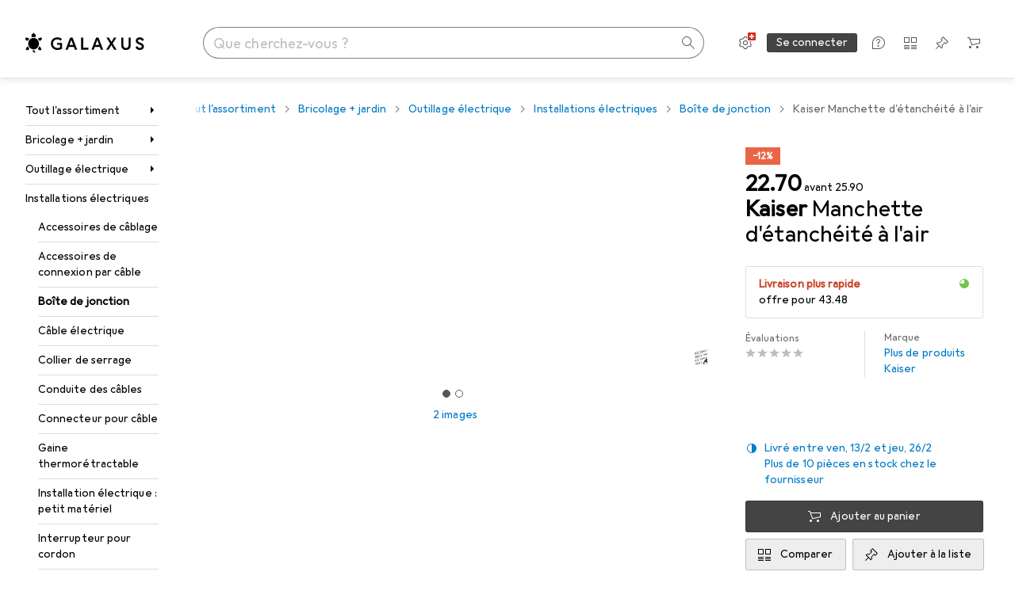

--- FILE ---
content_type: application/javascript
request_url: https://www.galaxus.ch/PiCfsaCkLKk3jLzwxg/3LaSbrurOY9rmJV1Yp/TVIrUAROBg/aFUxG/CUTEA8C
body_size: 176116
content:
(function(){if(typeof Array.prototype.entries!=='function'){Object.defineProperty(Array.prototype,'entries',{value:function(){var index=0;const array=this;return {next:function(){if(index<array.length){return {value:[index,array[index++]],done:false};}else{return {done:true};}},[Symbol.iterator]:function(){return this;}};},writable:true,configurable:true});}}());(function(){SI();Ik4();N64();var l7=function(){return HV.apply(this,[N5,arguments]);};var Dl=function(zJ,F7){return zJ==F7;};var n1=function(){return ["\x6c\x65\x6e\x67\x74\x68","\x41\x72\x72\x61\x79","\x63\x6f\x6e\x73\x74\x72\x75\x63\x74\x6f\x72","\x6e\x75\x6d\x62\x65\x72"];};var kl=function(n7,QC){var tr=cO["Math"]["round"](cO["Math"]["random"]()*(QC-n7)+n7);return tr;};var tJ=function(Qt,Hj){return Qt>=Hj;};var Ib=function(vt,qt){return vt<=qt;};var lq=function(){Sf=["\x6c\x65\x6e\x67\x74\x68","\x41\x72\x72\x61\x79","\x63\x6f\x6e\x73\x74\x72\x75\x63\x74\x6f\x72","\x6e\x75\x6d\x62\x65\x72"];};var nV=function(ct){try{if(ct!=null&&!cO["isNaN"](ct)){var mY=cO["parseFloat"](ct);if(!cO["isNaN"](mY)){return mY["toFixed"](2);}}}catch(NG){}return -1;};var X1=function(Sj,T1){return Sj[wB[vb]](T1);};var HV=function UY(vf,JG){var v7=UY;while(vf!=qk){switch(vf){case Im:{vf+=wO;return vY;}break;case BI:{return z7;}break;case r0:{vf=qk;while(LY(wY,JU[jb[VC]])){BG()[JU[wY]]=m7(Wj(wY,TB))?function(){WV=[];UY.call(this,Iv,[JU]);return '';}:function(){var UG=JU[wY];var XX=BG()[UG];return function(YY,xV,IX,BB,BV){if(TU(arguments.length,VC)){return XX;}var lG=UY(N5,[YY,xV,IX,DY,m7(m7({}))]);BG()[UG]=function(){return lG;};return lG;};}();++wY;}}break;case MO:{vf=Vk;for(var C1=VC;LY(C1,xt[zR()[cj(VC)](OX,nG,rf)]);C1=gY(C1,A1)){(function(){var qG=xt[C1];YX.push(CY);var pB=LY(C1,LV);var p1=pB?zR()[cj(vb)](WJ,hb,CJ):TU(typeof zR()[cj(RV)],gY('',[][[]]))?zR()[cj(RV)].call(null,xR,lB,Cb):zR()[cj(A1)](vj,HJ,Cb);var wt=pB?cO[zR()[cj(ZG)](I7,Q1,qU)]:cO[OV()[Ar(VC)](x7,qC,XV)];var I1=gY(p1,qG);WH[I1]=function(){var Xr=wt(wV(qG));WH[I1]=function(){return Xr;};return Xr;};YX.pop();}());}}break;case f4:{if(LY(Oj,Aq.length)){do{OV()[Aq[Oj]]=m7(Wj(Oj,zl))?function(){return GC.apply(this,[TT,arguments]);}:function(){var RG=Aq[Oj];return function(Ml,O1,CX){var SB=Hl.call(null,Ml,O1,Mr);OV()[RG]=function(){return SB;};return SB;};}();++Oj;}while(LY(Oj,Aq.length));}vf=qk;}break;case ng:{vf=Zg;while(hl(EC,VC)){if(M1(CC[jb[RV]],cO[jb[A1]])&&tJ(CC,c7[jb[VC]])){if(Dl(c7,WV)){cr+=WX(Lm,[zt]);}return cr;}if(TU(CC[jb[RV]],cO[jb[A1]])){var Wq=tX[c7[CC[VC]][VC]];var kB=UY(N5,[CC[A1],EC,gY(zt,YX[Wj(YX.length,A1)]),Wq,fj]);cr+=kB;CC=CC[VC];EC-=GC(pK,[kB]);}else if(TU(c7[CC][jb[RV]],cO[jb[A1]])){var Wq=tX[c7[CC][VC]];var kB=UY.call(null,N5,[VC,EC,gY(zt,YX[Wj(YX.length,A1)]),Wq,fV]);cr+=kB;EC-=GC(pK,[kB]);}else{cr+=WX(Lm,[zt]);zt+=c7[CC];--EC;};++CC;}}break;case px:{for(var FV=Wj(xB.length,A1);tJ(FV,VC);FV--){var zb=Pq(Wj(gY(FV,QG),YX[Wj(YX.length,A1)]),d1.length);var EB=X1(xB,FV);var rB=X1(d1,zb);Sb+=WX(Lm,[wf(VB(wb(EB),wb(rB)),VB(EB,rB))]);}vf=pH;}break;case rP:{while(LY(sq,Df.length)){var Ql=X1(Df,sq);var FC=X1(Cj.Mn,cB++);vY+=WX(Lm,[wf(wb(wf(Ql,FC)),VB(Ql,FC))]);sq++;}vf+=kP;}break;case C6:{while(hl(fU,VC)){if(M1(RX[qf[RV]],cO[qf[A1]])&&tJ(RX,vG[qf[VC]])){if(Dl(vG,pR)){zq+=WX(Lm,[rU]);}return zq;}if(TU(RX[qf[RV]],cO[qf[A1]])){var fR=Gr[vG[RX[VC]][VC]];var PB=UY.apply(null,[fd,[RX[A1],fR,fU,gY(rU,YX[Wj(YX.length,A1)])]]);zq+=PB;RX=RX[VC];fU-=GC(N0,[PB]);}else if(TU(vG[RX][qf[RV]],cO[qf[A1]])){var fR=Gr[vG[RX][VC]];var PB=UY.apply(null,[fd,[VC,fR,fU,gY(rU,YX[Wj(YX.length,A1)])]]);zq+=PB;fU-=GC(N0,[PB]);}else{zq+=WX(Lm,[rU]);rU+=vG[RX];--fU;};++RX;}vf=fv;}break;case w:{while(LY(gt,nj.length)){zR()[nj[gt]]=m7(Wj(gt,RV))?function(){return GC.apply(this,[X0,arguments]);}:function(){var Z1=nj[gt];return function(hX,QX,mR){var Ub=Ol(hX,QX,nl);zR()[Z1]=function(){return Ub;};return Ub;};}();++gt;}vf+=tP;}break;case xk:{vf=C6;var zq=gY([],[]);rU=Wj(WG,YX[Wj(YX.length,A1)]);}break;case pH:{return tG(Sx,[Sb]);}break;case Nd:{var DV=JG[X0];var QG=JG[dK];var Yf=JG[sI];var d1=IB[CJ];var Sb=gY([],[]);var xB=IB[DV];vf+=UO;}break;case g5:{vf=qk;WV=[VC,UC,WB(It),nl,WB(nl),dl,WB(rj),dR,WB(Cb),WB(It),PC,OR,WB(qX),KR,dl,WB(UC),q1,WB(TB),Bl,WB(rj),WB(OR),TB,dR,WB(RV),vb,WB(ZG),WB(nl),TB,WB(TB),TB,WB(RV),q1,WB(OR),rj,fj,WB(sl),vb,WB(It),It,VC,WB(KG),PC,WB(A1),WB(bU),[A1],QJ,vb,WB(fC),PC,WB(TV),UC,fC,WB(rj),nl,rj,WB(dl),WB(KR),q1,[PC],WB(qU),q1,WB(ZG),tR,WB(ZG),WB(DY),I7,WB(fC),A1,KG,WB(nl),WB(A1),tR,fC,ZG,WB(fC),WB(PC),RV,WB(It),qU,vb,WB(nl),WB(PC),fC,WB(tb),q1,RV,RV,KG,A1,WB(RV),WB(OR),q1,[PC],CJ,rj,WB(rj),KR,WB(Pl),TB,KG,CJ,VC,WB(vb),WB(nl),WB(ZG),fC,ZG,WB(It),WB(tR),[nl],PC,q1,[VC],WB(RV),TB,WB(Gt),Tb,WB(vb),Cb,WB(ZG),WB(It),fC,WB(tR),[nl],KG,TB,dl,WB(KG),KR,vb,WB(JX),A1,rj,A1,KG,A1,WB(rj),vb,nl,WB(Cb),Cb,RV,vb,nl,WB(A1),WB(vb),WB(PC),UC,WB(ZG),WB(rj),WB(UC),vb,WB(tR),WB(vb),rj,rj,q1,rj,A1,WB(vb),q1,WB(It),WB(Cb),q1,WB(fC),[VC],WB(q1),KG,rj,WB(Cb),dl,KG,WB(fC),WB(tR),WB(vb),dl,WB(RV),KR,RV,WB(fC),KG,WB(KG),WB(nl),nl,vb,WB(vb),KR,rj,WB(Bl),rj,WB(nl),fC,WB(nl),WB(RV),WB(RV),TB,WB(fC),WB(A1),A1,dl,PC,WB(KR),WB(Cb),KR,nl,rj,WB(vb),WB(RV),Cb,WB(qU),[A1],WB(UC),MY,WB(PC),rj,WB(q1),WB(It),Bl,WB(RV),nl,WB(fC),KR,WB(rj),PC,WB(tR),rj,WB(rj),WB(RV),fC,WB(KR),RV,nl,nl,KR,WB(zl),PC,dl,WB(It),WB(A1),UC,WB(TB),WB(zl),rf,WB(OR),RV,RV,KR,WB(gC),fj,WB(TB),nl,WB(nl),Cb,WB(Cb),TB,WB(RV),nl,lR,WB(PC),TB,WB(vb),ZG,WB(ZG),WB(dl),It,WB(fl),sJ,Fq,VC,vb,WB(PC),RV,WB(Pl),qj,cl,fC,WB(OR),WB(Pl),Tb,lR,dl,WB(It),WB(FX),sl,rj,A1,nl,WB(nl),RV,WB(PC),q1,WB(TB),WB(KR),tR,A1,WB(Nf),sJ,RV,WB(U1),vq,WB(A1),WB(rj),A1,WB(A1),ZG,A1,WB(tb),WB(A1),A1,WB(RV),WB(KR),zl,WB(fC),WB(RV),TB,WB(tb),qX,ZG,WB(Cb),KG,PC,WB(A1),WB(Nf),B1,OR,WB(KR),fC,WB(OR),WB(OX),UU,KR,WB(A1),WB(TB),PC,WB(RV),A1,dl,WB(dR),tR,WB(RV)];}break;case dn:{vf+=pm;return tG(ZP,[rr]);}break;case Vk:{YX.pop();vf+=fH;}break;case A5:{for(var Kl=VC;LY(Kl,wG.length);++Kl){BR()[wG[Kl]]=m7(Wj(Kl,nl))?function(){return GC.apply(this,[zO,arguments]);}:function(){var wX=wG[Kl];return function(JY,QR){var Br=Cj.call(null,JY,QR);BR()[wX]=function(){return Br;};return Br;};}();}vf=qk;}break;case Gn:{if(tJ(j1,VC)){do{var lf=Pq(Wj(gY(j1,L1),YX[Wj(YX.length,A1)]),d7.length);var PG=X1(LJ,j1);var TG=X1(d7,lf);rr+=WX(Lm,[VB(wf(wb(PG),TG),wf(wb(TG),PG))]);j1--;}while(tJ(j1,VC));}vf=dn;}break;case E5:{var nj=JG[X0];vf=w;EV(nj[VC]);var gt=VC;}break;case zO:{SE=[[KR,WB(TB),fC,WB(OR),q1,WB(rj),vb],[],[],[],[qU,nl,rj,WB(rj)],[]];vf=qk;}break;case In:{var cN=JG[X0];var cz=JG[dK];var vY=gY([],[]);var cB=Pq(Wj(cz,YX[Wj(YX.length,A1)]),qU);vf+=xn;var Df=AL[cN];var sq=VC;}break;case RP:{tX=[[dl,WB(KG),A1,fC,WB(fC),fC],[Hh,WB(rj),vb,WB(OR),PC,WB(RV)],[],[],[],[],[WB(KR),PC,WB(A1)],[WB(vb),WB(bU),rj]];vf+=r0;}break;case B:{var z7=gY([],[]);var mA=Pq(Wj(LD,YX[Wj(YX.length,A1)]),wp);vf=BI;var ES=R8[qh];var gD=VC;while(LY(gD,ES.length)){var sL=X1(ES,gD);var pL=X1(Qp.Qn,mA++);z7+=WX(Lm,[VB(wf(wb(sL),pL),wf(wb(pL),sL))]);gD++;}}break;case Zg:{return cr;}break;case F0:{vf+=Zx;zt=Wj(hQ,YX[Wj(YX.length,A1)]);}break;case Iv:{var JU=JG[X0];vf+=g4;var wY=VC;}break;case Rv:{var rr=gY([],[]);var LJ=hp[QN];var j1=Wj(LJ.length,A1);vf=Gn;}break;case kP:{vf+=q5;return [kL,Cb,WB(qX),KR,WB(vb),WB(rj),WB(Hh),kL,WB(nl),OR,WB(OR),RV,OR,WB(TB),fC,WB(CJ),CJ,VC,WB(vb),vb,WB(A1),ZG,A1,WB(TB),PC,WB(RV),rZ,WB(cl),KG,dl,WB(vb),VC,I7,[VC],WB(E2),[ZG],WB(wp),[ZG],WB(dR),WB(RV),tR,A1,vb,VC,KG,WB(U1),Tb,WB(OR),qX,WB(OR),FX,WB(vb),WB(I7),WB(TB),A1,WB(PC),rj,WB(RV),TB,WB(fC),dR,WB(Cb),KR,WB(zl),rj,rj,KG,WB(OR),Fq,ZG,WB(KG),dl,rj,WB(RV),TB,ZG,A1,WB(vb),WB(fC),OR,q1,WB(ZG),WB(sJ),I7,WB(KR),dR,WB(KR),A1,fC,zl,A1,KR,VC,UC,WB(vb),WB(Pl),ls,[VC],WB(Us),EL,KR,WB(KG),It,WB(kh),JD,A1,rj,WB(fl),YZ,RV,WB(vb),nl,WB(fC),WB(rj),A1,WB(Pl),OZ,WB(OZ),nl,WB(vb),WB(ZG),WB(vb),KR,WB(OR),fC,WB(A1),WB(KR),dl,WB(vb),WB(PC),Cb,TB,WB(fC),WB(ZG),q1,WB(TB),WB(tb),UU,WB(nl),Cb,WB(Cb),dl,PC,WB(J9),RV,RV,WB(fC),WB(A1),OR,WB(tR),RV,wp,vb,WB(RV),WB(Pl),Tb,WB(dR),RV,WB(TV),XV,q1,WB(ZG),tR,WB(tR),fC,WB(vb),KG,A1,WB(DY),sJ,WB(nl),WB(KR),OR,WB(KR),PC,WB(A1),rj,KG,WB(q1),q1,WB(ZG),KR,WB(lR),lR,WB(KR),qU,WB(UC),fC,WB(z2),BZ,WB(nl),WB(EL),WB(dl),UU,WB(qX),WB(tR),qj,cl,fC,WB(OR),WB(B1),qj,WB(A1),VC,WB(dl),WB(RV),OR,WB(fj),qU,I7,WB(fC),A1,KG,WB(nl),WB(A1),WB(EL),Tb,lR,dl,WB(It),WB(FX),lR,kL,WB(JD),Cb,KR,WB(A1),WB(rj),l2,nl,KR,WB(qD),ZG,WB(ZG),A1,OR,WB(fC),WB(PC),RV,WB(Hh),cl,q1,WB(q1),WB(TB),fC,WB(rj),PC,dl,WB(nl),WB(ZG),OR,WB(I7),kL,PC,WB(TB),fC,ZG,WB(qX),KR,A1,nl,Cb];}break;case D6:{var L1=JG[X0];var QN=JG[dK];vf+=sP;var js=JG[sI];var d7=hp[qU];}break;case sI:{var xM=JG[X0];Qp=function(UM,Zz,GL,Mp){return UY.apply(this,[P4,arguments]);};return FU(xM);}break;case xn:{var Aq=JG[X0];vf+=ld;G9(Aq[VC]);var Oj=VC;}break;case Dd:{wL=[WB(vb),dR,WB(OR),dR,WB(Cb),nl,WB(dl),VC,RV,WB(OR),fC,qX,VC,fC,WB(sJ),qj,WB(A1),VC,WB(dl),WB(RV),OR,WB(KR),PC,WB(A1),zl,WB(vb),Cb,WB(ZG),WB(It),fC,WB(vb),WB(KR),VC,WB(RV),rj,WB(qX),TV,WB(KR),PC,WB(dR),WB(vb),It,WB(KG),KG,[A1],nl,WB(tb),B1,WB(vb),dl,A1,WB(Nf),qj,WB(vb),WB(RV),WB(Sw),CJ,VC,WB(vb),vb,A1,A1,OR,WB(TV),E2,TB,WB(q1),nl,WB(rZ),TB,q1,WB(KR),PC,Rz,tR,WB(rj),WB(It),WB(FX),WB(nl),RL,WB(rj),Cb,vb,WB(nl),WB(A1),WB(QJ),WB(rZ),vq,UC,WB(vb),WB(Pl),kh,[A1],rj,WB(nl),WB(fj),fl,WB(rj),WB(HA),JX,vb,WB(Pl),Pl,dl,WB(KR),dR,WB(KR),A1,WB(A1),WB(EL),J9,dR,WB(A1),PC,WB(q1),Cb,rj,rj,WB(kh),J9,rj,WB(nl),OR,WB(OR),RV,OR,WB(TB),fC,A1,WB(kh),HA,PC,WB(A1),WB(A1),WB(KG),WB(rj),A1,WB(Pl),HA,WB(dl),WB(RL),fl,WB(dR),WB(vb),WB(Pl),qj,qX,q1,WB(KR),rj,WB(qE),WB(OR),Us,WB(OR),[RV],WB(Mr),WB(RV),TB,WB(MY),[VC],rj,rj,WB(dl),WB(KR),WB(Bl),Fq,dR,WB(A1),WB(Cb),vb,dl,WB(rj),WB(cl),OR,tR,VC,ZG,WB(Cb),vb,WB(It),A1,nl,Cb,WB(q1),WB(nl),WB(KR),WB(rj),dl,WB(dR),q1,WB(OR),rj,WB(bU),qU,WB(A1),rj,WB(Cb),WB(fC),It,WB(ZG),WB(vb),KG,WB(OR),WB(RV),TB,WB(rf),E2,WB(PC),WB(PC),RV,It,VC,Cb,RV,VC,rj,WB(RV),WB(KR),WB(qX),Hh,WB(q1),q1,WB(TB),WB(KR),WB(vb),WB(OR),bU,VC,VC,VC,A1,WB(rj),vb,WB(OR),PC,WB(RV),vb,WB(ZG),nl,WB(Cb),TB,WB(TB),nl,WB(vb),q1,WB(q1),WB(vq),l2,KR,WB(dR),KG,WB(qC),UZ,vb,WB(It),vb,WB(Mr),fj,WB(KR),ZG,WB(Cb),MY,WB(dR),WB(PC),Cb,WB(Fq),qX,ZG,WB(Cb),WB(Pl),Tb,lR,dl,WB(It),WB(FX),sl,rj,WB(RV),WB(It),fC,WB(fC),qX,WB(TV),qX,fC,WB(rj),RV,KR,WB(ZG),WB(fC),KG,WB(KG),WB(nl),nl,vb,WB(vb),KR,rj,WB(Bl),rj,WB(nl),[RV],WB(KR),WB(A1),WB(ZG),qj,VC,WB(ZG),WB(rf),q1,dR,ZG,WB(zl),It,A1,PC,WB(fV),Hh,WB(rj),VC,A1,dl,WB(fC),RV,RV,KG,A1,WB(TB),fC,WB(B1),[VC],WB(dR),dR,WB(vb),WB(MY),E2,fC,WB(KG),Cb,WB(nl),fC,WB(A1),WB(B1),cl,rj,WB(dl),WB(OR),dl,WB(KG),KR,vb,WB(gC),WB(dl),qX,WB(qX),WB(lR),I7,WB(fC),A1,KG,WB(nl),WB(A1),WB(RV),KR,WB(dl),WB(cl),I7,WB(A1),PC,WB(UU),qU,TB,WB(RV),WB(dl),WB(PC),zl,dl,WB(vb),WB(PC),Cb,Hh,OR,WB(fC),WB(PC),RV,WB(qU),B1,rj,WB(KR),PC,WB(A1),WB(I7),U1,WB(OR),dl,PC];vf-=vP;}break;case fv:{return zq;}break;case dv:{vf=qk;q8=[vb,dR,[VC],WB(It),TB,WB(Nf),Nf,VC,WB(RV),WB(dl),WB(nl),q1,WB(A1),WB(TB),It,WB(vb),WB(cl),Nf,WB(JX),WB(RV),WB(UC),UU,rf,dl,[ZG],KR,WB(BZ),Tb,lR,dl,[dl],WB(JD),OX,qj,WB(A1),PC,WB(q1),Cb,rj,WB(dl),fC,WB(UC),WB(ZG),OR,WB(OX),Fq,WB(MY),UU,dl,RV,WB(dR),WB(vb),ZG,WB(RV),A1,dR,Cb,KG,ZG,[VC],WB(OR),OR,q1,WB(ZG),WB(DD),Rz,q1,WB(fC),q1,WB(KR),fC,WB(OR),WB(Pl),J9,dR,WB(KR),A1,WB(Cb),WB(qE),WJ,KG,dl,WB(zl),TB,WB(rj),VC,rj,WB(dR),dR,WB(RV),vb,WB(ZG),WB(nl),TB,WB(TB),WB(A1),WB(RV),TB,WB(qj),cl,WB(ZG),OR,RV,WB(tR),vb,WB(ZG),q1,WB(tb),qX,ZG,WB(Cb),It,A1,WB(q1),dR,vb,RV,WB(fC),nl,vb,WB(nl),WB(ZG),dl,[dl],rj,WB(UU),E2,dl,WB(nl),fC,WB(dR),WB(RV),TB,WB(kL),Sw,WB(dl),WB(rf),[A1],WB(l2),Hh,It,WB(zl),TB,WB(dl),nl,ZG,WB(rj),vb,A1,WB(vb),WB(ZG),vb,Cb,WB(Cb),WB(RV),nl,WB(nl),TB,WB(q1),nl,WB(Sw),Hh,KR,ZG,WB(dR),WB(TB),A1,rf,dl,[ZG],q1,WB(rj),vb,WB(sJ),vb,KG,VC,qU,WB(tR),WB(vb),RV,It,[ZG],fC,WB(q1),VC,ZG,rj,KG,WB(J9),A1,PC,WB(RV),TB,WB(qj),Hh,WB(RV),A1,WB(OX),I7,PC,WB(RV),WB(vb),A1,dl,WB(OX),KR,KR,dl,WB(zl),It,WB(OR),B1,A1,WB(rj),vb,WB(fC),WB(It),It,WB(vb),WB(KR),tR,WB(rj),A1,WB(OR),rf,WB(OR),RV,Cb,WB(RV),rj,WB(nl),WB(B1),Nf,WB(qX),RV,KR,ZG,WB(KR),PC,WB(A1),vb,WB(nl),PC,WB(KR),ZG,WB(Cb),VC,RV,Bl,WB(Bl),Cb,KR,rj,WB(nl),OR,WB(sJ),qj,WB(KR),A1,WB(MY),Nf,VC,OR,RV,WB(vb),rj,WB(rj),WB(zl),VC,A1,WB(A1),WB(dl),WB(qX),KR,dl,WB(zl),It,qX,nl,WB(dR),Cb,dR,WB(Bl),qX,WB(OR),WB(Pl),RL,dl,vb,WB(Us),MY,kL,dl,WB(fC),WB(RV),OR,WB(rj),vb,WB(KR),tR,A1,WB(TV),q1,dR,WB(Cb),KR,ZG,WB(Cb),WB(nl),dR,VC,WB(ZG),WB(XV),A1,A1,vb,rj,WB(dl),WB(qX),[A1],WB(ZG),WB(KR),q1,WB(It),dl,vb,WB(rj),CJ,VC,WB(vb),vb,dl,rj,WB(J9),tb,q1,dl,WB(KG),A1,fC,WB(fC),fC,PC,WB(A1),WB(TB),fC,WB(bU),tR,WB(rj),zl,WB(dR)];}break;case N5:{var CC=JG[X0];var EC=JG[dK];var hQ=JG[sI];var c7=JG[Hd];var FZ=JG[P4];if(TU(typeof c7,jb[vb])){c7=WV;}vf-=XT;var cr=gY([],[]);}break;case P4:{vf+=kH;var Wp=JG[X0];var ps=JG[dK];var LD=JG[sI];var qh=JG[Hd];}break;case dH:{vf+=wH;var jL=JG[X0];Cj=function(lD,Js){return UY.apply(this,[In,arguments]);};return jc(jL);}break;case Cv:{tD=[[WB(fC),It,WB(vb),WB(A1),WB(A1),rj,WB(It)],[B1,WB(vb),A1,WB(KR),fC,RV,rj],[],[],[WB(dl),fC,WB(OR)],[],[],[],[],[WB(It),RV,rj]];vf+=Tx;}break;case c4:{return [[VC,VC,VC],[TB,fC,A1,WB(KG),PC,WB(A1)],[RV,nl,WB(OR)],[],[WB(Cb),WB(KR),vb,fC],[],[],[WB(OR),qC,WB(lR)],[WB(KR),PC,WB(A1)],[],[WB(A1),PC,WB(dR)]];}break;case p6:{var xt=JG[X0];var LV=JG[dK];vf=MO;YX.push(rj);var wV=WX(cn,[]);}break;case fd:{var RX=JG[X0];var vG=JG[dK];var fU=JG[sI];var WG=JG[Hd];vf=xk;if(TU(typeof vG,qf[vb])){vG=pR;}}break;case UK:{var wG=JG[X0];vf=A5;jc(wG[VC]);}break;case ST:{return [[B1,WB(vb),rj,WB(rj)],[A1,WB(RV),WB(dl)],[fC,WB(nl),WB(RV)]];}break;}}};var Ec=function(){return ["\x6c\x65\x6e\x67\x74\x68","\x41\x72\x72\x61\x79","\x63\x6f\x6e\x73\x74\x72\x75\x63\x74\x6f\x72","\x6e\x75\x6d\x62\x65\x72"];};var QZ=function(){return HV.apply(this,[E5,arguments]);};var X9=function(Iw){var Rh=0;for(var R9=0;R9<Iw["length"];R9++){Rh=Rh+Iw["charCodeAt"](R9);}return Rh;};var Vg,sH,PJ,TY,NV,cC,SH,Tf,Xf,mU,MR,sR,NH,nf,kJ,Un,Um,GX,Gk,kH,vT,ZK,TH,vx,Rf,vl,Rg,fI,fK,xC,ZY,Wr,Im,jg,Yr,I,zk,Vf,pX,T4,xg,Pn,Kj,k4,md,Qj,dj,wP,x6,lv,l0,YB,Lm,v5,rI,CG,HC,Mt,AR,nb,xn,H7,IY,Pr,hf,DT,zj,mG,wr,cJ,Mx,z0,Zx,tg,wR,JC,Sd,zX,Lj,N0,zf,U4,Wb,ft,Zk,g1,YG,bq,rX,Mf,Ox,Gx,Hk,gT,M7,qR,D,xU,UK,Q7,xb,XC,AG,jq,mV,Et,FH,Hx,Kt,g5,Vt,Dg,Bt,X5,w0,dU,cb,xf,gI,RU,sB,EY,Sr,YI,kG,qK,LP,C0,B7,S6,VR,fd,m1,kC,pH,E1,L7,Lr,CT,UB,IC,QH,Ov,Tl,n4,j7,LH,f1,F1,LC,C7,LR,kb,c1,P1,PH,LT,W1,JH,AV,kq,Vb,F4,N1,OC,Km,Dq,Av,Kr,x4,Tt,BX,sb,dG,nB,pI,Yb,rb,Gg,fr,I5,CB,hC,rg,O4,V1,Q4,Rv,cU,BK,Pb,q0,qI,w7,SC,TT,c6,Xx,nC,XU,k7,gr,gg,QT,HI,rY,dg,wC,E,r7,hj,MV,sK,lb,BC,fm,pr,NY,qv,JB,Fr,Cf,AK,Nx,Z7,XG,FT,Er,OK,bl,H,l1,Fb,lC,Fk,xk,IG,EG,r0,MC,PX,K7,xr,ST,Wv,DR,q7,Bx,zC,Tx,CV,lt,nK,vR,Ng,sT,Qg,FJ,X7,qV,rG,LI,g6,Nr,D7,zn,HP,Om,br,Yq,NX,W4,NB,sx,nO,rv,cR,GK,sj,EH,zr,St,VU,p0,T5,BH,mI,ZV,LX,bj,Tk,nR,Tm,SY,SX,A5,lJ,H6,hI,Id,GY,cY,Nn,vg,AO,TI,Xb,Zf,hd,sG,xY,jf,VY,gK,dO,Rx,Zq,VX,El,gG,c0,P0,w4,NI,qk,N,Nj,NC,nx,jG,XO,Rt,Sl,pg,S4,H4,QB,Ut,r1,gf,WP,Gb,Cm,d0,wO,DX,OG,F5,OB,wJ,Lf,HX,gR,Kv,PV,w5,Pm,xj,ZH,nY,FB,IR,Y1,UX,Zt,kY,zI,Bv,A7,D6,Bf,Y,qJ,bv,At,Hf,Fj,Od,n5,fH,cI,K5,U5,Jb,fv,FY,Gj,AJ,Yd,N5,bJ,G7,ml,Dd,NJ,sP,pK,MJ,Ym,Qf,MO,dB,sO,jX,nX,f4,GI,p7,db,Iv,dn,VV,If,n0,E7,Al,tt,dv,qq,nq,RJ,tq,DG,mO,RP,lO,Xn,jv,xl,g0,lK,Il,kn,Zm,UJ,Jl,DC,gj,NU,G1,JV,G6,lx,Vr,wI,sf,m4,C5,WC,hV,V6,tm,J1,KY,kr,BY,Zb,gV,kP,MK,Z4,RY,KP,M4,YV,vP,F0,Qr,kU,R1,Wm,lj,Ij,q5,Hn,I0,AX,Em,b1,V,Kq,fP,cT,sv,kO,Tr,g4,A6,w,vV,KI,Ct,OJ,Gl,IJ,nJ,Cr,rH,wq,jC,Wl,Ft,rV,Vq,Ul,Dr,w1,Rr,ER,Tq,jV,QP,dJ,Sv,HG,mX,Cn,kT,OU,rP,jI,Z0,Uv,cG,W5,rq,nt,Sx,fJ,BI,dV,PP,GU,S1,Jn,BO,AC,mC,rC,Bg,A,p6,S7,Nb,bG,hJ,jj,hY,Eg,Uj,cf,zP,zH,xq,Qk,lV,jt,wn,t5,jl,ZP,bY,On,tP,Ht,SU,Nl,SR,YU,Bb,rK,Lk,lP,mm,MH,k1,KB,JT,GV,Gq,Gm,Y7,MX,In,kR,sV,lU,XR,vr,Mg,ht,P7,Ej,I4,Cx,Pj,j6,vK,dr,mB,g7,nm,fB,Hm,Yj,xJ,hG,Xv,Bk,CI,Ll,C,Xk,vU,vC,cx,Xl,mj,KT,MT,s6,cm,lH,MG,pV,bR,YK,Px,bg,Lq,lX,Pt,mn,KV,XT,Gf,UH,rd,CR,Pf,JJ,Y4,vB,pf,Of,TJ,Vl,DB,L6,sd,Q,zB,sn,ng,st,JK,pq,rJ,qm,gb,T7,pv,WI,Vj,PR,Mv,Aj,kj,wH,pb,nr,pm,Ot,JR,dX,CP,gl,FP,kt,YO,Fl,SJ,tI,jJ,BP,mT,LB,RT,PT,Ck,Or,vX,BU,Tg,Yt,dH,Nk,s7,jr,bx,kX,QI,ql,nU,Gn,gB,C6,IV,FR,CK,zg,Nv,DU,Md,OH,XI,Jv,mK,YJ,GG,Cv,TC,Vn,q,Lt,Jr,tY,Jg,tn,pJ,cv,AT,RI,VT,J6,GT,bK,SO,ZR,cX,qb,GO,D1,E5,Vk,hq,mq,S,Qm,lT,HB,SG,GB,Hb,gJ,IO,fq,kd,Ef,QV,Zj,XH,dY,EJ,C4,YC,hk,Wt,tC,vH,R7,Ur,Og,jR,lr,xT,ll,Ir,Oq,tT,DJ,mt,qr,Jj,pC,bH,Cd,cq,ET,GP,bn,Q5,hn,Qx,K1,qn,bt,AP,QO,XY,KC,bm,gP,jB,OO,Nd,Yl,Qq,tH,jm,rx,hB,U7,KU,Jt,KX,SV,fx,f7,BJ,NT,pT,H1,UR,Eb,NR,mJ,Bm,gv,YR,rO,cK,sm,R5,Rl,XJ,Dj,rt,DP,Ig,JO,Hr,UO,fX,vJ,Hq,MB,Sm,Rj,Qb,VJ,hm,Zn,Zg,Bj,QK,Uq,U,ff,GJ,tv,q4,fG,Fv,Xt,Cl,px,zV,zx,U0,sX,tf,Ev,Wd,cn,Mj,hv,HH,K0,fY,wj,tB,A4,Xj,LG,EI,qd,tU,cP,WU,RK,Kf,p5,l6,x1,xI,RB,Xq,bB,PY,Nt,B,gX,s5,FI,IT,Rb,B4,tl,KJ,AY,Wf,sC,zY,pY,Ab,GH,Ff,tV,XB,bX,AB,Zv,Jm,pG,Ix,ZJ,t7,O5,X4,Af,Fg,cV,Zr,Wx,Nm,wT,PO,wl,bC,tj,Eq,Db,OY,OT,ZC,V5,R0,CU,xG,kx,Wg,YP,X6,J7,N4,qg,b5,TR,IU,HU,G4,xx,Mq,Bq,Q0,WY,Gd,E6,Tj,pj,ZO,mr,Jq,hP,ZX,Jf,Ob,dC,hg,Kb,jU,TX,V7,nT,UV,Nq,ZB,Dt,bb,Uf,lY,LO,gq,W7,jY,HY,O7,Sn,IP,WR,pt,Mb,dq,HR,U6,xX,Tv,EX,sr,b7,P5,Ex,b4,d6,KO,kv,sY,bf,Sq,NK,Pg,RR,qB,dx,hR,rl,Dk,Wn,N6,WT,PU,mf,Td,k0,Ax,Xd,zO,gU,nP,zG,rR,Lb,s4,hK,c4,Zl,Am,Rq,M0,GR,wx,kV,qY,hr,tx,df,RC,N7,VG,xm,bV,kf,Mk,QY,fb,mb,Cq,ld,Iq;var Pw=function(rN){return +rN;};function N64(){ST=S5+Hd*Vd+S5*Vd*Vd,AO=P4+sI*Vd+q6*Vd*Vd,kt=UT+Vd+Hd*Vd*Vd+Vd*Vd*Vd,vg=Hd+Vd+sI*Vd*Vd,zP=rn+q6*Vd,rO=P4+Vd+UT*Vd*Vd,gT=dK+rn*Vd+Vd*Vd,dO=sI+Hd*Vd+Hd*Vd*Vd,U6=S5+sI*Vd+P4*Vd*Vd,nJ=Hd+S5*Vd+UT*Vd*Vd+Vd*Vd*Vd,hY=dK+X0*Vd+P4*Vd*Vd+Vd*Vd*Vd,HC=Hd+Hd*Vd+UT*Vd*Vd+Vd*Vd*Vd,xq=dK+P4*Vd+q6*Vd*Vd+Vd*Vd*Vd,Dg=sI+q6*Vd+sI*Vd*Vd,Fj=P4+X0*Vd+Hd*Vd*Vd+Vd*Vd*Vd,OJ=X0+P4*Vd+P4*Vd*Vd+Vd*Vd*Vd,v5=dK+X0*Vd+Vd*Vd,kd=rn+rn*Vd+sI*Vd*Vd,jm=dK+q6*Vd+UT*Vd*Vd,HY=X0+q6*Vd+UT*Vd*Vd+Vd*Vd*Vd,fP=UT+Vd+q6*Vd*Vd,Pj=UT+bI*Vd+S5*Vd*Vd+Vd*Vd*Vd,Nq=rn+S5*Vd+X0*Vd*Vd+Vd*Vd*Vd,cm=rn+Vd+P4*Vd*Vd,WP=dK+bI*Vd+S5*Vd*Vd,cK=X0+rn*Vd+Vd*Vd,PH=UT+rn*Vd+sI*Vd*Vd+q6*Vd*Vd*Vd+q6*Vd*Vd*Vd*Vd,fJ=Hd+S5*Vd+sI*Vd*Vd+Vd*Vd*Vd,JR=S5+Hd*Vd+Vd*Vd+Vd*Vd*Vd,k4=dK+P4*Vd,Ll=Hd+S5*Vd+q6*Vd*Vd+Vd*Vd*Vd,R7=Hd+q6*Vd+S5*Vd*Vd+Vd*Vd*Vd,G7=X0+Hd*Vd+sI*Vd*Vd+Vd*Vd*Vd,kH=q6+sI*Vd+UT*Vd*Vd,zg=dK+X0*Vd+Hd*Vd*Vd,KP=q6+UT*Vd+Hd*Vd*Vd,gB=X0+bI*Vd+S5*Vd*Vd+Vd*Vd*Vd,dj=q6+Hd*Vd+X0*Vd*Vd+Vd*Vd*Vd,QO=S5+P4*Vd,m1=sI+rn*Vd+Hd*Vd*Vd+Vd*Vd*Vd,c4=sI+UT*Vd,gf=P4+q6*Vd+X0*Vd*Vd+Vd*Vd*Vd,Jg=bI+sI*Vd,Im=dK+sI*Vd+Hd*Vd*Vd,LO=bI+rn*Vd+P4*Vd*Vd,n4=sI+Vd+UT*Vd*Vd,CG=UT+P4*Vd+sI*Vd*Vd+Vd*Vd*Vd,JB=bI+S5*Vd+q6*Vd*Vd+Vd*Vd*Vd,lC=bI+sI*Vd+X0*Vd*Vd+Vd*Vd*Vd,bn=rn+Hd*Vd+Vd*Vd,tI=q6+Hd*Vd+q6*Vd*Vd,tT=UT+sI*Vd+UT*Vd*Vd,Dr=dK+Hd*Vd+X0*Vd*Vd+Vd*Vd*Vd,Or=X0+sI*Vd+UT*Vd*Vd+Vd*Vd*Vd,NH=q6+Hd*Vd+sI*Vd*Vd,MG=q6+Hd*Vd+bI*Vd*Vd+Vd*Vd*Vd,E=P4+q6*Vd,Yt=UT+rn*Vd+X0*Vd*Vd+Vd*Vd*Vd,hJ=Hd+bI*Vd+bI*Vd*Vd+Vd*Vd*Vd,L6=dK+rn*Vd+sI*Vd*Vd,SR=dK+P4*Vd+sI*Vd*Vd+Vd*Vd*Vd,sm=sI+S5*Vd+UT*Vd*Vd,gr=sI+bI*Vd+UT*Vd*Vd+Vd*Vd*Vd,Uf=P4+Vd+q6*Vd*Vd+Vd*Vd*Vd,T5=bI+Hd*Vd+Hd*Vd*Vd,P0=dK+bI*Vd+Hd*Vd*Vd,EX=q6+P4*Vd+S5*Vd*Vd+Vd*Vd*Vd,Jj=P4+X0*Vd+q6*Vd*Vd+Vd*Vd*Vd,bR=Hd+bI*Vd+P4*Vd*Vd+Vd*Vd*Vd,bG=UT+P4*Vd+X0*Vd*Vd+Vd*Vd*Vd,GH=sI+S5*Vd+sI*Vd*Vd,hV=sI+S5*Vd+Hd*Vd*Vd+Vd*Vd*Vd,Fv=rn+rn*Vd+Vd*Vd,El=q6+sI*Vd+q6*Vd*Vd+Vd*Vd*Vd,Jf=rn+Hd*Vd+Vd*Vd+Vd*Vd*Vd,l1=UT+sI*Vd+q6*Vd*Vd+Vd*Vd*Vd,rG=dK+S5*Vd+P4*Vd*Vd+Vd*Vd*Vd,Ij=rn+UT*Vd+sI*Vd*Vd+Vd*Vd*Vd,T4=S5+Vd+UT*Vd*Vd+Vd*Vd*Vd,XI=dK+q6*Vd+Vd*Vd,FH=Hd+S5*Vd+Vd*Vd+Vd*Vd*Vd,X4=P4+UT*Vd+q6*Vd*Vd+Vd*Vd*Vd,CK=P4+P4*Vd,Mx=Hd+X0*Vd+UT*Vd*Vd,zY=bI+rn*Vd+sI*Vd*Vd+Vd*Vd*Vd,PX=dK+q6*Vd+sI*Vd*Vd+Vd*Vd*Vd,Xv=Hd+rn*Vd+sI*Vd*Vd,p7=q6+UT*Vd+Hd*Vd*Vd+Vd*Vd*Vd,Xd=X0+Hd*Vd+q6*Vd*Vd,cq=dK+X0*Vd+bI*Vd*Vd+Vd*Vd*Vd,pT=UT+S5*Vd+Hd*Vd*Vd,nY=rn+bI*Vd+Hd*Vd*Vd+Vd*Vd*Vd,OO=rn+Hd*Vd,HP=X0+P4*Vd,U7=UT+Hd*Vd+Vd*Vd+Vd*Vd*Vd,df=dK+X0*Vd+Hd*Vd*Vd+Vd*Vd*Vd,jV=X0+Vd+sI*Vd*Vd+Vd*Vd*Vd,N=S5+sI*Vd+Hd*Vd*Vd,Fl=UT+q6*Vd+q6*Vd*Vd+Vd*Vd*Vd,Am=bI+bI*Vd+Hd*Vd*Vd,nP=bI+bI*Vd+X0*Vd*Vd+Vd*Vd*Vd,BI=q6+Vd+S5*Vd*Vd,Qg=Hd+bI*Vd+P4*Vd*Vd,Av=Hd+q6*Vd+UT*Vd*Vd,Yd=bI+bI*Vd+q6*Vd*Vd,Qm=sI+UT*Vd+sI*Vd*Vd,T7=rn+P4*Vd+P4*Vd*Vd+Vd*Vd*Vd,tH=X0+sI*Vd+Hd*Vd*Vd+UT*Vd*Vd*Vd+q6*Vd*Vd*Vd*Vd,mG=S5+bI*Vd+P4*Vd*Vd+Vd*Vd*Vd,Jl=q6+X0*Vd+sI*Vd*Vd+Vd*Vd*Vd,Sl=rn+sI*Vd+X0*Vd*Vd+Vd*Vd*Vd,GG=P4+rn*Vd+Hd*Vd*Vd+Vd*Vd*Vd,mK=bI+Vd+P4*Vd*Vd,w7=bI+bI*Vd+sI*Vd*Vd+Vd*Vd*Vd,lt=sI+UT*Vd+q6*Vd*Vd+Vd*Vd*Vd,vB=bI+UT*Vd+Vd*Vd+Vd*Vd*Vd,Mt=q6+q6*Vd+Vd*Vd+Vd*Vd*Vd,XB=UT+Hd*Vd+bI*Vd*Vd+Vd*Vd*Vd,Mk=rn+X0*Vd+Vd*Vd,Er=X0+UT*Vd+Vd*Vd+Vd*Vd*Vd,Zx=dK+UT*Vd+sI*Vd*Vd,AC=q6+Hd*Vd+Vd*Vd+Vd*Vd*Vd,L7=X0+bI*Vd+sI*Vd*Vd+Vd*Vd*Vd,hv=sI+X0*Vd+bI*Vd*Vd,SO=X0+sI*Vd+P4*Vd*Vd,sV=S5+X0*Vd+Hd*Vd*Vd+Vd*Vd*Vd,mC=X0+q6*Vd+sI*Vd*Vd+Vd*Vd*Vd,x6=q6+Hd*Vd+sI*Vd*Vd+Vd*Vd*Vd,FI=dK+rn*Vd,g0=dK+Hd*Vd+P4*Vd*Vd,LR=S5+sI*Vd+P4*Vd*Vd+Vd*Vd*Vd,sO=S5+Hd*Vd+Vd*Vd,ql=bI+P4*Vd+q6*Vd*Vd+Vd*Vd*Vd,Q5=Hd+X0*Vd+Vd*Vd,G4=UT+rn*Vd+Hd*Vd*Vd,ft=q6+X0*Vd+Hd*Vd*Vd+Vd*Vd*Vd,qV=S5+X0*Vd+Vd*Vd+Vd*Vd*Vd,JJ=bI+S5*Vd+X0*Vd*Vd+Vd*Vd*Vd,pV=UT+S5*Vd+Vd*Vd+Vd*Vd*Vd,Gl=q6+bI*Vd+X0*Vd*Vd+Vd*Vd*Vd,kb=P4+rn*Vd+sI*Vd*Vd+Vd*Vd*Vd,Od=rn+sI*Vd+sI*Vd*Vd,KI=rn+S5*Vd+UT*Vd*Vd,jR=X0+X0*Vd+sI*Vd*Vd+Vd*Vd*Vd,O7=X0+sI*Vd+rn*Vd*Vd+Vd*Vd*Vd,nK=P4+Vd+sI*Vd*Vd,YI=dK+bI*Vd+P4*Vd*Vd,pX=UT+X0*Vd+X0*Vd*Vd+Vd*Vd*Vd,SC=q6+UT*Vd+X0*Vd*Vd+Vd*Vd*Vd,JO=q6+S5*Vd+P4*Vd*Vd,Md=UT+Hd*Vd+S5*Vd*Vd,Nk=S5+q6*Vd+P4*Vd*Vd,DT=Hd+UT*Vd+Hd*Vd*Vd,b4=S5+X0*Vd+Hd*Vd*Vd,fq=dK+UT*Vd+Hd*Vd*Vd+Vd*Vd*Vd,Q0=UT+X0*Vd+S5*Vd*Vd,Jb=sI+P4*Vd+P4*Vd*Vd+Vd*Vd*Vd,RK=P4+Vd+q6*Vd*Vd,Z0=bI+S5*Vd+P4*Vd*Vd,Qq=q6+S5*Vd+bI*Vd*Vd+Vd*Vd*Vd,Cm=sI+UT*Vd+P4*Vd*Vd,sn=q6+q6*Vd+Hd*Vd*Vd,AR=X0+Vd+UT*Vd*Vd+Vd*Vd*Vd,S1=S5+sI*Vd+Vd*Vd+Vd*Vd*Vd,Nx=dK+rn*Vd+X0*Vd*Vd+Vd*Vd*Vd,db=rn+S5*Vd+UT*Vd*Vd+Vd*Vd*Vd,gI=q6+sI*Vd+q6*Vd*Vd,AT=sI+Vd,OC=rn+Vd+bI*Vd*Vd+Vd*Vd*Vd,Tk=dK+Vd+S5*Vd*Vd,CB=P4+bI*Vd+sI*Vd*Vd+Vd*Vd*Vd,CT=X0+X0*Vd+Vd*Vd,wC=dK+X0*Vd+q6*Vd*Vd+Vd*Vd*Vd,wx=Hd+X0*Vd+P4*Vd*Vd,zk=rn+Vd+UT*Vd*Vd,cn=X0+q6*Vd,pY=q6+X0*Vd+X0*Vd*Vd+Vd*Vd*Vd,Mg=UT+rn*Vd+P4*Vd*Vd,Wx=sI+Hd*Vd+S5*Vd*Vd,hP=dK+rn*Vd+UT*Vd*Vd,DR=sI+sI*Vd+X0*Vd*Vd+Vd*Vd*Vd,tm=P4+q6*Vd+sI*Vd*Vd,Fg=sI+X0*Vd+P4*Vd*Vd+Vd*Vd*Vd,hB=sI+Hd*Vd+q6*Vd*Vd+Vd*Vd*Vd,Vl=bI+P4*Vd+X0*Vd*Vd+Vd*Vd*Vd,TR=dK+rn*Vd+P4*Vd*Vd+Vd*Vd*Vd,px=UT+bI*Vd+Hd*Vd*Vd,dU=UT+bI*Vd+bI*Vd*Vd+Vd*Vd*Vd,lT=bI+X0*Vd+Hd*Vd*Vd,N7=S5+sI*Vd+q6*Vd*Vd+Vd*Vd*Vd,Q=bI+Vd+Vd*Vd,gj=S5+Vd+Vd*Vd+Vd*Vd*Vd,JC=P4+q6*Vd+sI*Vd*Vd+Vd*Vd*Vd,Vj=Hd+sI*Vd+Hd*Vd*Vd+Vd*Vd*Vd,H6=UT+S5*Vd+P4*Vd*Vd,qJ=dK+UT*Vd+S5*Vd*Vd+Vd*Vd*Vd,IG=bI+X0*Vd+Hd*Vd*Vd+Vd*Vd*Vd,HR=S5+UT*Vd+sI*Vd*Vd+Vd*Vd*Vd,Rb=Hd+bI*Vd+UT*Vd*Vd+Vd*Vd*Vd,Ox=UT+sI*Vd+X0*Vd*Vd+Vd*Vd*Vd,Zl=P4+sI*Vd+q6*Vd*Vd+Vd*Vd*Vd,sb=rn+Hd*Vd+Hd*Vd*Vd+Vd*Vd*Vd,p6=X0+Vd+P4*Vd*Vd,Xn=q6+Vd+P4*Vd*Vd+Vd*Vd*Vd,NV=bI+rn*Vd+Hd*Vd*Vd+Vd*Vd*Vd,ZP=Hd+UT*Vd+S5*Vd*Vd,IY=rn+Vd+UT*Vd*Vd+Vd*Vd*Vd,j6=Hd+Hd*Vd+UT*Vd*Vd,Ix=q6+X0*Vd+P4*Vd*Vd,n0=S5+UT*Vd+sI*Vd*Vd,mj=P4+UT*Vd+S5*Vd*Vd+Vd*Vd*Vd,Um=bI+bI*Vd+UT*Vd*Vd,IU=S5+q6*Vd+q6*Vd*Vd+Vd*Vd*Vd,D=P4+Vd,MR=bI+q6*Vd+X0*Vd*Vd+Vd*Vd*Vd,jg=rn+UT*Vd+Vd*Vd,FT=Hd+rn*Vd+Hd*Vd*Vd,dY=S5+P4*Vd+Vd*Vd+Vd*Vd*Vd,Dd=bI+X0*Vd+rn*Vd*Vd,jX=S5+bI*Vd+q6*Vd*Vd+Vd*Vd*Vd,ZO=S5+sI*Vd+X0*Vd*Vd+Vd*Vd*Vd,Nm=q6+P4*Vd+Vd*Vd,P7=S5+bI*Vd+Vd*Vd+Vd*Vd*Vd,xj=P4+sI*Vd+Vd*Vd+Vd*Vd*Vd,Cr=UT+X0*Vd+UT*Vd*Vd+Vd*Vd*Vd,Zg=bI+X0*Vd+UT*Vd*Vd,Wt=Hd+Hd*Vd+S5*Vd*Vd+Vd*Vd*Vd,rR=sI+X0*Vd+sI*Vd*Vd+Vd*Vd*Vd,A6=Hd+Vd+Vd*Vd,q0=bI+bI*Vd,UH=dK+rn*Vd+P4*Vd*Vd,tC=bI+Hd*Vd+Vd*Vd+Vd*Vd*Vd,VJ=Hd+q6*Vd+q6*Vd*Vd+Vd*Vd*Vd,Vr=dK+sI*Vd+P4*Vd*Vd+Vd*Vd*Vd,WR=rn+sI*Vd+P4*Vd*Vd+Vd*Vd*Vd,Zt=sI+X0*Vd+bI*Vd*Vd+Vd*Vd*Vd,Y=X0+sI*Vd+sI*Vd*Vd,Rl=sI+Hd*Vd+bI*Vd*Vd+Vd*Vd*Vd,pr=Hd+X0*Vd+P4*Vd*Vd+Vd*Vd*Vd,Bg=rn+bI*Vd+UT*Vd*Vd,Lf=rn+rn*Vd+X0*Vd*Vd+Vd*Vd*Vd,BC=sI+q6*Vd+S5*Vd*Vd+Vd*Vd*Vd,sx=P4+Vd+S5*Vd*Vd,XU=q6+S5*Vd+UT*Vd*Vd+Vd*Vd*Vd,rI=S5+sI*Vd+Vd*Vd,Nv=X0+P4*Vd+q6*Vd*Vd,xU=UT+sI*Vd+S5*Vd*Vd+Vd*Vd*Vd,QB=dK+sI*Vd+S5*Vd*Vd+Vd*Vd*Vd,pj=X0+X0*Vd+P4*Vd*Vd+Vd*Vd*Vd,Ht=dK+S5*Vd+Vd*Vd+Vd*Vd*Vd,MT=Hd+P4*Vd,rY=dK+S5*Vd+q6*Vd*Vd+Vd*Vd*Vd,HH=rn+q6*Vd+q6*Vd*Vd,sX=dK+q6*Vd+X0*Vd*Vd+Vd*Vd*Vd,F0=dK+S5*Vd+sI*Vd*Vd,OU=P4+rn*Vd+S5*Vd*Vd+Vd*Vd*Vd,lV=X0+sI*Vd+Hd*Vd*Vd+Vd*Vd*Vd,GB=dK+X0*Vd+UT*Vd*Vd+Vd*Vd*Vd,B4=X0+q6*Vd+S5*Vd*Vd,l6=rn+P4*Vd+UT*Vd*Vd,Mb=bI+X0*Vd+Vd*Vd+Vd*Vd*Vd,f4=UT+bI*Vd+P4*Vd*Vd,Bt=UT+UT*Vd+P4*Vd*Vd+Vd*Vd*Vd,Hx=dK+UT*Vd+S5*Vd*Vd,bV=S5+UT*Vd+UT*Vd*Vd+Vd*Vd*Vd,rK=Hd+q6*Vd,lJ=dK+Vd+Vd*Vd+Vd*Vd*Vd,O4=UT+Hd*Vd+q6*Vd*Vd,nq=Hd+Vd+q6*Vd*Vd+Vd*Vd*Vd,E6=S5+sI*Vd,tf=S5+sI*Vd+Hd*Vd*Vd+Vd*Vd*Vd,xJ=Hd+q6*Vd+X0*Vd*Vd+Vd*Vd*Vd,bJ=S5+S5*Vd+Vd*Vd+Vd*Vd*Vd,wq=Hd+rn*Vd+UT*Vd*Vd+Vd*Vd*Vd,V=UT+rn*Vd+Hd*Vd*Vd+Vd*Vd*Vd,PR=bI+UT*Vd+P4*Vd*Vd+Vd*Vd*Vd,md=q6+X0*Vd+q6*Vd*Vd,SV=X0+sI*Vd+Vd*Vd+Vd*Vd*Vd,wI=bI+q6*Vd+Vd*Vd,cI=sI+Vd+bI*Vd*Vd,Qj=Hd+sI*Vd+Vd*Vd+Vd*Vd*Vd,n5=bI+q6*Vd+Hd*Vd*Vd,Px=sI+S5*Vd+P4*Vd*Vd,A=q6+q6*Vd+Vd*Vd,I0=UT+X0*Vd+P4*Vd*Vd,Ig=bI+S5*Vd+q6*Vd*Vd,zG=rn+UT*Vd+P4*Vd*Vd+Vd*Vd*Vd,A4=Hd+S5*Vd+Hd*Vd*Vd,Il=S5+Vd+P4*Vd*Vd+Vd*Vd*Vd,Y7=Hd+X0*Vd+sI*Vd*Vd+Vd*Vd*Vd,C0=q6+bI*Vd+q6*Vd*Vd,Qf=Hd+bI*Vd+X0*Vd*Vd+Vd*Vd*Vd,Sv=rn+bI*Vd+Vd*Vd,Lt=rn+sI*Vd+UT*Vd*Vd+Vd*Vd*Vd,Gj=dK+bI*Vd+sI*Vd*Vd+Vd*Vd*Vd,UO=P4+Hd*Vd+Hd*Vd*Vd,C7=X0+X0*Vd+UT*Vd*Vd+Vd*Vd*Vd,wr=X0+Hd*Vd+Vd*Vd+Vd*Vd*Vd,qq=rn+q6*Vd+X0*Vd*Vd+Vd*Vd*Vd,QY=bI+q6*Vd+Vd*Vd+Vd*Vd*Vd,jG=rn+X0*Vd+UT*Vd*Vd+Vd*Vd*Vd,fH=X0+bI*Vd+q6*Vd*Vd,gP=bI+P4*Vd+sI*Vd*Vd,WC=q6+P4*Vd+X0*Vd*Vd+Vd*Vd*Vd,Pr=bI+S5*Vd+Vd*Vd+Vd*Vd*Vd,H1=P4+Hd*Vd+X0*Vd*Vd+Vd*Vd*Vd,Un=q6+S5*Vd+Hd*Vd*Vd+Vd*Vd*Vd,Q4=P4+sI*Vd+X0*Vd*Vd+Vd*Vd*Vd,GI=dK+rn*Vd+sI*Vd*Vd+Vd*Vd*Vd,XY=P4+Hd*Vd+S5*Vd*Vd+Vd*Vd*Vd,q4=q6+P4*Vd+Hd*Vd*Vd+Vd*Vd*Vd,AG=q6+q6*Vd+P4*Vd*Vd+Vd*Vd*Vd,Vf=X0+UT*Vd+P4*Vd*Vd+Vd*Vd*Vd,Bk=rn+Hd*Vd+q6*Vd*Vd,Cv=sI+sI*Vd,Qr=X0+P4*Vd+Hd*Vd*Vd+Vd*Vd*Vd,PV=X0+S5*Vd+P4*Vd*Vd+Vd*Vd*Vd,xX=UT+X0*Vd+P4*Vd*Vd+Vd*Vd*Vd,LH=q6+Hd*Vd+q6*Vd*Vd+q6*Vd*Vd*Vd+UT*Vd*Vd*Vd*Vd,lP=X0+UT*Vd,VG=q6+sI*Vd+Hd*Vd*Vd+Vd*Vd*Vd,Wb=UT+Hd*Vd+sI*Vd*Vd+Vd*Vd*Vd,w5=sI+S5*Vd+q6*Vd*Vd,Tj=sI+P4*Vd+Hd*Vd*Vd+Vd*Vd*Vd,b7=S5+bI*Vd+S5*Vd*Vd+Vd*Vd*Vd,WU=bI+sI*Vd+UT*Vd*Vd+Vd*Vd*Vd,fm=sI+q6*Vd+q6*Vd*Vd,wl=S5+Hd*Vd+sI*Vd*Vd+Vd*Vd*Vd,BO=UT+P4*Vd,RY=dK+sI*Vd+X0*Vd*Vd+Vd*Vd*Vd,Em=X0+sI*Vd+Hd*Vd*Vd,bl=rn+S5*Vd+sI*Vd*Vd+Vd*Vd*Vd,C=X0+sI*Vd+sI*Vd*Vd+Vd*Vd*Vd,W4=rn+sI*Vd+Vd*Vd+Vd*Vd*Vd,Q7=sI+UT*Vd+bI*Vd*Vd+Vd*Vd*Vd,d6=X0+rn*Vd+sI*Vd*Vd+Vd*Vd*Vd,AY=sI+UT*Vd+Vd*Vd+Vd*Vd*Vd,cJ=S5+UT*Vd+Vd*Vd+Vd*Vd*Vd,mn=UT+Hd*Vd+UT*Vd*Vd,Tm=q6+rn*Vd+S5*Vd*Vd,sT=UT+bI*Vd+Vd*Vd,pt=sI+q6*Vd+X0*Vd*Vd+Vd*Vd*Vd,Eg=bI+bI*Vd+Vd*Vd,St=S5+P4*Vd+sI*Vd*Vd+Vd*Vd*Vd,pI=q6+Hd*Vd+Vd*Vd,GJ=rn+q6*Vd+UT*Vd*Vd+Vd*Vd*Vd,g4=X0+X0*Vd+S5*Vd*Vd,pG=Hd+P4*Vd+P4*Vd*Vd+Vd*Vd*Vd,KC=q6+P4*Vd+P4*Vd*Vd+Vd*Vd*Vd,Tg=sI+q6*Vd+Vd*Vd,AJ=sI+S5*Vd+q6*Vd*Vd+Vd*Vd*Vd,xI=q6+UT*Vd+sI*Vd*Vd,Kt=dK+UT*Vd+sI*Vd*Vd+Vd*Vd*Vd,V7=S5+q6*Vd+P4*Vd*Vd+Vd*Vd*Vd,Zj=Hd+q6*Vd+Hd*Vd*Vd+Vd*Vd*Vd,TI=q6+Vd+Vd*Vd,Z4=bI+q6*Vd+P4*Vd*Vd,kr=bI+X0*Vd+UT*Vd*Vd+Vd*Vd*Vd,VU=sI+bI*Vd+sI*Vd*Vd+Vd*Vd*Vd,PY=rn+q6*Vd+P4*Vd*Vd+Vd*Vd*Vd,GY=sI+UT*Vd+UT*Vd*Vd+Vd*Vd*Vd,ZC=UT+q6*Vd+Vd*Vd+Vd*Vd*Vd,qm=UT+UT*Vd+q6*Vd*Vd,Bb=bI+UT*Vd+Hd*Vd*Vd+Vd*Vd*Vd,fx=X0+P4*Vd+q6*Vd*Vd+Vd*Vd*Vd,UV=dK+P4*Vd+P4*Vd*Vd+Vd*Vd*Vd,Qb=X0+S5*Vd+Hd*Vd*Vd+Vd*Vd*Vd,IO=dK+Vd+q6*Vd*Vd,Sm=Hd+P4*Vd+P4*Vd*Vd,cC=X0+P4*Vd+S5*Vd*Vd+Vd*Vd*Vd,vX=Hd+Hd*Vd+sI*Vd*Vd+Vd*Vd*Vd,FP=rn+bI*Vd,Bj=Hd+q6*Vd+Vd*Vd+Vd*Vd*Vd,RJ=Hd+X0*Vd+Hd*Vd*Vd+Vd*Vd*Vd,OB=X0+sI*Vd+X0*Vd*Vd+Vd*Vd*Vd,U0=rn+S5*Vd+Vd*Vd+Vd*Vd*Vd,K5=bI+sI*Vd+P4*Vd*Vd,bg=sI+Vd+Vd*Vd+Vd*Vd*Vd,GK=sI+Hd*Vd+P4*Vd*Vd+Vd*Vd*Vd,NC=Hd+P4*Vd+sI*Vd*Vd+Vd*Vd*Vd,QT=q6+Vd,Iq=Hd+UT*Vd+X0*Vd*Vd+Vd*Vd*Vd,nt=P4+q6*Vd+Vd*Vd+Vd*Vd*Vd,kC=Hd+sI*Vd+q6*Vd*Vd+Vd*Vd*Vd,UX=P4+Vd+Vd*Vd+Vd*Vd*Vd,tl=q6+sI*Vd+Vd*Vd+Vd*Vd*Vd,X5=Hd+sI*Vd+Vd*Vd,cf=rn+bI*Vd+X0*Vd*Vd+Vd*Vd*Vd,gK=X0+sI*Vd+S5*Vd*Vd,IJ=X0+UT*Vd+bI*Vd*Vd+Vd*Vd*Vd,q=sI+X0*Vd+UT*Vd*Vd,w0=rn+sI*Vd+Hd*Vd*Vd+Vd*Vd*Vd,Xq=dK+Hd*Vd+Vd*Vd+Vd*Vd*Vd,lY=bI+P4*Vd+sI*Vd*Vd+Vd*Vd*Vd,UJ=P4+P4*Vd+X0*Vd*Vd+Vd*Vd*Vd,Xx=P4+sI*Vd,K7=rn+Hd*Vd+X0*Vd*Vd+Vd*Vd*Vd,Ir=sI+bI*Vd+X0*Vd*Vd+Vd*Vd*Vd,Bx=bI+P4*Vd+Vd*Vd,r0=P4+Hd*Vd+S5*Vd*Vd,Gb=P4+X0*Vd+X0*Vd*Vd+Vd*Vd*Vd,I5=S5+UT*Vd+Hd*Vd*Vd,D1=UT+X0*Vd+sI*Vd*Vd+Vd*Vd*Vd,Zm=S5+sI*Vd+sI*Vd*Vd,Pb=Hd+X0*Vd+X0*Vd*Vd+Vd*Vd*Vd,nm=UT+rn*Vd+rn*Vd*Vd,Gg=P4+P4*Vd+q6*Vd*Vd+Vd*Vd*Vd,Dq=bI+X0*Vd+X0*Vd*Vd+Vd*Vd*Vd,FJ=X0+UT*Vd+q6*Vd*Vd+Vd*Vd*Vd,lX=bI+UT*Vd+S5*Vd*Vd+Vd*Vd*Vd,cU=X0+P4*Vd+Vd*Vd+Vd*Vd*Vd,OK=sI+Vd+Vd*Vd,PU=q6+rn*Vd+bI*Vd*Vd+Vd*Vd*Vd,Lr=UT+Vd+X0*Vd*Vd+Vd*Vd*Vd,Cf=rn+rn*Vd+S5*Vd*Vd+Vd*Vd*Vd,ZH=bI+P4*Vd+q6*Vd*Vd,k0=dK+sI*Vd,qI=dK+sI*Vd+P4*Vd*Vd,TX=dK+UT*Vd+Vd*Vd+Vd*Vd*Vd,k1=UT+Vd+S5*Vd*Vd+Vd*Vd*Vd,Uq=rn+X0*Vd+X0*Vd*Vd+Vd*Vd*Vd,Kf=bI+UT*Vd+sI*Vd*Vd+Vd*Vd*Vd,g1=Hd+Vd+X0*Vd*Vd+Vd*Vd*Vd,YO=Hd+UT*Vd+Vd*Vd,Xf=dK+Vd+Hd*Vd*Vd+Vd*Vd*Vd,ET=X0+Hd*Vd+X0*Vd*Vd+Vd*Vd*Vd,kn=dK+P4*Vd+P4*Vd*Vd,Nb=UT+bI*Vd+Hd*Vd*Vd+Vd*Vd*Vd,Zq=q6+bI*Vd+sI*Vd*Vd+Vd*Vd*Vd,Qk=Hd+Vd+UT*Vd*Vd+Vd*Vd*Vd,lr=S5+rn*Vd+Hd*Vd*Vd+Vd*Vd*Vd,lv=bI+UT*Vd,RR=UT+Hd*Vd+P4*Vd*Vd+Vd*Vd*Vd,Pf=X0+Hd*Vd+Hd*Vd*Vd+Vd*Vd*Vd,GO=P4+q6*Vd+Hd*Vd*Vd,Yl=P4+sI*Vd+UT*Vd*Vd+Vd*Vd*Vd,MX=Hd+sI*Vd+sI*Vd*Vd+Vd*Vd*Vd,CR=q6+X0*Vd+Vd*Vd+Vd*Vd*Vd,YJ=sI+S5*Vd+X0*Vd*Vd+Vd*Vd*Vd,wP=UT+rn*Vd,zC=sI+sI*Vd+P4*Vd*Vd+Vd*Vd*Vd,Z7=X0+Hd*Vd+UT*Vd*Vd+Vd*Vd*Vd,zI=q6+q6*Vd+sI*Vd*Vd,H7=Hd+Vd+Vd*Vd+Vd*Vd*Vd,sv=bI+Vd+Hd*Vd*Vd,tY=Hd+Hd*Vd+Hd*Vd*Vd+Vd*Vd*Vd,BX=P4+q6*Vd+S5*Vd*Vd+Vd*Vd*Vd,K0=rn+UT*Vd,fd=q6+bI*Vd+bI*Vd*Vd,E5=S5+q6*Vd,bX=S5+bI*Vd+Hd*Vd*Vd+Vd*Vd*Vd,fX=dK+P4*Vd+Hd*Vd*Vd+Vd*Vd*Vd,sG=X0+rn*Vd+Vd*Vd+Vd*Vd*Vd,tP=dK+X0*Vd+S5*Vd*Vd,vU=Hd+rn*Vd+S5*Vd*Vd+Vd*Vd*Vd,zf=rn+q6*Vd+q6*Vd*Vd+Vd*Vd*Vd,PP=S5+X0*Vd+sI*Vd*Vd,zV=rn+Vd+Hd*Vd*Vd+Vd*Vd*Vd,XC=Hd+q6*Vd+P4*Vd*Vd+Vd*Vd*Vd,xx=S5+P4*Vd+P4*Vd*Vd,Zf=P4+X0*Vd+P4*Vd*Vd+Vd*Vd*Vd,BK=S5+S5*Vd+Hd*Vd*Vd,hg=S5+Hd*Vd,qd=S5+Hd*Vd+q6*Vd*Vd,rJ=UT+P4*Vd+UT*Vd*Vd+Vd*Vd*Vd,qn=sI+q6*Vd+Hd*Vd*Vd,Aj=UT+P4*Vd+Vd*Vd+Vd*Vd*Vd,xg=bI+sI*Vd+Hd*Vd*Vd,r7=Hd+Hd*Vd+bI*Vd*Vd+Vd*Vd*Vd,br=q6+Vd+Hd*Vd*Vd+Vd*Vd*Vd,ER=X0+UT*Vd+X0*Vd*Vd+Vd*Vd*Vd,xG=P4+Hd*Vd+bI*Vd*Vd+Vd*Vd*Vd,gJ=P4+sI*Vd+P4*Vd*Vd+Vd*Vd*Vd,QP=P4+rn*Vd,fY=q6+q6*Vd+sI*Vd*Vd+Vd*Vd*Vd,U=P4+S5*Vd+Hd*Vd*Vd,wJ=rn+bI*Vd+q6*Vd*Vd+Vd*Vd*Vd,W7=bI+q6*Vd+sI*Vd*Vd+Vd*Vd*Vd,pK=UT+q6*Vd,bH=UT+S5*Vd+q6*Vd*Vd,mJ=UT+UT*Vd+bI*Vd*Vd+Vd*Vd*Vd,QH=dK+S5*Vd+q6*Vd*Vd,lx=dK+P4*Vd+Vd*Vd,jr=dK+S5*Vd+Hd*Vd*Vd+Vd*Vd*Vd,bx=bI+UT*Vd+Vd*Vd,YU=S5+P4*Vd+bI*Vd*Vd+Vd*Vd*Vd,s6=rn+P4*Vd+Vd*Vd,NI=UT+X0*Vd+rn*Vd*Vd,tB=UT+X0*Vd+S5*Vd*Vd+Vd*Vd*Vd,GV=bI+rn*Vd+Vd*Vd+Vd*Vd*Vd,RP=sI+P4*Vd,wH=sI+Vd+sI*Vd*Vd,Jt=bI+Vd+Vd*Vd+Vd*Vd*Vd,M0=sI+sI*Vd+Hd*Vd*Vd,sB=sI+P4*Vd+X0*Vd*Vd+Vd*Vd*Vd,HG=X0+S5*Vd+Vd*Vd+Vd*Vd*Vd,nb=X0+bI*Vd+bI*Vd*Vd+Vd*Vd*Vd,Sr=rn+q6*Vd+Vd*Vd+Vd*Vd*Vd,Mf=q6+UT*Vd+Vd*Vd+Vd*Vd*Vd,Og=P4+q6*Vd+UT*Vd*Vd,PJ=dK+UT*Vd+UT*Vd*Vd+Vd*Vd*Vd,hr=X0+Vd+P4*Vd*Vd+Vd*Vd*Vd,dq=bI+P4*Vd+P4*Vd*Vd+Vd*Vd*Vd,jj=sI+bI*Vd+Vd*Vd+Vd*Vd*Vd,cx=Hd+bI*Vd,rl=sI+P4*Vd+S5*Vd*Vd+Vd*Vd*Vd,MH=UT+q6*Vd+P4*Vd*Vd,GR=dK+Vd+P4*Vd*Vd+Vd*Vd*Vd,cR=P4+bI*Vd+Vd*Vd+Vd*Vd*Vd,mO=sI+bI*Vd+Hd*Vd*Vd,NU=UT+Hd*Vd+q6*Vd*Vd+Vd*Vd*Vd,jC=rn+bI*Vd+Vd*Vd+Vd*Vd*Vd,Fr=bI+rn*Vd+X0*Vd*Vd+Vd*Vd*Vd,Hb=q6+S5*Vd+X0*Vd*Vd+Vd*Vd*Vd,p0=S5+bI*Vd+q6*Vd*Vd,BP=rn+Hd*Vd+P4*Vd*Vd,Cq=q6+X0*Vd+rn*Vd*Vd+Vd*Vd*Vd,xk=bI+X0*Vd+sI*Vd*Vd,f1=X0+q6*Vd+Vd*Vd+Vd*Vd*Vd,tx=q6+Vd+P4*Vd*Vd,V6=q6+UT*Vd+Vd*Vd,Kr=Hd+X0*Vd+UT*Vd*Vd+Vd*Vd*Vd,Wv=q6+bI*Vd+Hd*Vd*Vd,Fk=bI+Hd*Vd+sI*Vd*Vd+Vd*Vd*Vd,Qx=rn+X0*Vd+P4*Vd*Vd+Vd*Vd*Vd,Hm=dK+bI*Vd,hm=X0+S5*Vd+P4*Vd*Vd,XH=sI+P4*Vd+Vd*Vd,vP=sI+Hd*Vd+Vd*Vd,x1=Hd+Vd+Hd*Vd*Vd+Vd*Vd*Vd,gg=X0+bI*Vd,xb=sI+Hd*Vd+X0*Vd*Vd+Vd*Vd*Vd,HX=X0+rn*Vd+X0*Vd*Vd+Vd*Vd*Vd,jB=dK+rn*Vd+Vd*Vd+Vd*Vd*Vd,C6=dK+bI*Vd+sI*Vd*Vd,Jm=P4+UT*Vd+Hd*Vd*Vd,D6=q6+sI*Vd,Cl=UT+sI*Vd+sI*Vd*Vd+Vd*Vd*Vd,AX=UT+S5*Vd+q6*Vd*Vd+Vd*Vd*Vd,c6=P4+X0*Vd+UT*Vd*Vd,dG=P4+P4*Vd+sI*Vd*Vd+Vd*Vd*Vd,g6=Hd+sI*Vd+q6*Vd*Vd,mT=rn+X0*Vd+P4*Vd*Vd,Eq=sI+S5*Vd+UT*Vd*Vd+Vd*Vd*Vd,ff=bI+P4*Vd+Vd*Vd+Vd*Vd*Vd,W1=UT+Vd+sI*Vd*Vd+Vd*Vd*Vd,sY=S5+q6*Vd+Vd*Vd+Vd*Vd*Vd,Lj=sI+X0*Vd+S5*Vd*Vd+Vd*Vd*Vd,Nl=S5+sI*Vd+bI*Vd*Vd+Vd*Vd*Vd,Vn=Hd+P4*Vd+Vd*Vd+Vd*Vd*Vd,V5=q6+UT*Vd+sI*Vd*Vd+Vd*Vd*Vd,F1=q6+q6*Vd+Hd*Vd*Vd+Vd*Vd*Vd,H=dK+P4*Vd+sI*Vd*Vd,xf=Hd+UT*Vd+sI*Vd*Vd+Vd*Vd*Vd,l0=sI+Hd*Vd+P4*Vd*Vd,XR=X0+sI*Vd+bI*Vd*Vd+Vd*Vd*Vd,nC=dK+S5*Vd+sI*Vd*Vd+Vd*Vd*Vd,lH=UT+sI*Vd+q6*Vd*Vd,rt=q6+sI*Vd+sI*Vd*Vd+Vd*Vd*Vd,wO=q6+q6*Vd+P4*Vd*Vd,cP=q6+bI*Vd+sI*Vd*Vd,WT=Hd+X0*Vd+Hd*Vd*Vd,Wm=Hd+P4*Vd+Vd*Vd,hR=sI+Hd*Vd+Hd*Vd*Vd+Vd*Vd*Vd,Hf=S5+Hd*Vd+UT*Vd*Vd+Vd*Vd*Vd,S=P4+Hd*Vd+sI*Vd*Vd,Ur=P4+q6*Vd+q6*Vd*Vd+Vd*Vd*Vd,Lq=rn+X0*Vd+Vd*Vd+Vd*Vd*Vd,WI=S5+bI*Vd+Vd*Vd,wT=UT+Hd*Vd+q6*Vd*Vd+q6*Vd*Vd*Vd+UT*Vd*Vd*Vd*Vd,Ym=UT+X0*Vd+sI*Vd*Vd,mX=bI+S5*Vd+Hd*Vd*Vd+Vd*Vd*Vd,Xt=q6+X0*Vd+UT*Vd*Vd+Vd*Vd*Vd,Ot=X0+S5*Vd+X0*Vd*Vd+Vd*Vd*Vd,zn=X0+q6*Vd+Vd*Vd,bB=P4+S5*Vd+Hd*Vd*Vd+Vd*Vd*Vd,SY=S5+rn*Vd+P4*Vd*Vd+Vd*Vd*Vd,UB=sI+UT*Vd+X0*Vd*Vd+Vd*Vd*Vd,rH=UT+bI*Vd+S5*Vd*Vd,vC=bI+P4*Vd+UT*Vd*Vd+Vd*Vd*Vd,jJ=P4+q6*Vd+Hd*Vd*Vd+Vd*Vd*Vd,Uv=P4+q6*Vd+q6*Vd*Vd,fI=rn+sI*Vd+sI*Vd*Vd+Vd*Vd*Vd,HB=UT+q6*Vd+X0*Vd*Vd+Vd*Vd*Vd,Tl=S5+Vd+Hd*Vd*Vd+Vd*Vd*Vd,sd=UT+sI*Vd,pC=rn+P4*Vd+Vd*Vd+Vd*Vd*Vd,CU=UT+S5*Vd+bI*Vd*Vd+Vd*Vd*Vd,Ft=bI+S5*Vd+rn*Vd*Vd+Vd*Vd*Vd,E7=S5+rn*Vd+X0*Vd*Vd+Vd*Vd*Vd,lK=dK+X0*Vd+UT*Vd*Vd,J6=UT+q6*Vd+sI*Vd*Vd,Tv=sI+Hd*Vd,k7=P4+Hd*Vd+sI*Vd*Vd+Vd*Vd*Vd,P1=Hd+bI*Vd+q6*Vd*Vd+Vd*Vd*Vd,bt=bI+sI*Vd+q6*Vd*Vd+Vd*Vd*Vd,Gx=dK+S5*Vd,Lm=q6+P4*Vd,Rt=bI+bI*Vd+UT*Vd*Vd+Vd*Vd*Vd,Cd=rn+rn*Vd+P4*Vd*Vd+Vd*Vd*Vd,Ev=P4+sI*Vd+Vd*Vd,M7=q6+bI*Vd+Vd*Vd+Vd*Vd*Vd,MB=sI+bI*Vd+q6*Vd*Vd+Vd*Vd*Vd,DC=P4+Hd*Vd+Vd*Vd+Vd*Vd*Vd,Y1=P4+P4*Vd+UT*Vd*Vd+Vd*Vd*Vd,cv=q6+Vd+Hd*Vd*Vd,mU=rn+rn*Vd+Hd*Vd*Vd+Vd*Vd*Vd,QV=dK+q6*Vd+bI*Vd*Vd+Vd*Vd*Vd,rX=S5+P4*Vd+q6*Vd*Vd+Vd*Vd*Vd,NJ=bI+Vd+sI*Vd*Vd+Vd*Vd*Vd,PT=rn+Vd+Hd*Vd*Vd,IT=rn+Vd+q6*Vd*Vd,Kj=bI+bI*Vd+Hd*Vd*Vd+Vd*Vd*Vd,KY=P4+bI*Vd+S5*Vd*Vd+Vd*Vd*Vd,mf=sI+rn*Vd+UT*Vd*Vd+Vd*Vd*Vd,mt=sI+q6*Vd+Vd*Vd+Vd*Vd*Vd,g7=Hd+UT*Vd+Hd*Vd*Vd+Vd*Vd*Vd,TC=bI+sI*Vd+P4*Vd*Vd+Vd*Vd*Vd,BU=sI+q6*Vd+rn*Vd*Vd+Vd*Vd*Vd,RB=Hd+P4*Vd+q6*Vd*Vd+Vd*Vd*Vd,cG=Hd+X0*Vd+S5*Vd*Vd+Vd*Vd*Vd,V1=S5+X0*Vd+X0*Vd*Vd+Vd*Vd*Vd,NB=rn+bI*Vd+sI*Vd*Vd+Vd*Vd*Vd,Sx=X0+S5*Vd+rn*Vd*Vd,fK=UT+rn*Vd+q6*Vd*Vd,LC=UT+Vd+P4*Vd*Vd+Vd*Vd*Vd,kO=P4+Hd*Vd+UT*Vd*Vd,I4=UT+P4*Vd+P4*Vd*Vd,dH=P4+UT*Vd+q6*Vd*Vd,IC=P4+Hd*Vd+Hd*Vd*Vd+Vd*Vd*Vd,Eb=P4+rn*Vd+Vd*Vd+Vd*Vd*Vd,mI=P4+P4*Vd+S5*Vd*Vd,mr=q6+S5*Vd+Vd*Vd+Vd*Vd*Vd,gb=bI+rn*Vd+q6*Vd*Vd+Vd*Vd*Vd,rq=S5+X0*Vd+UT*Vd*Vd+Vd*Vd*Vd,qY=rn+Vd+P4*Vd*Vd+Vd*Vd*Vd,mV=Hd+S5*Vd+X0*Vd*Vd+Vd*Vd*Vd,LB=sI+sI*Vd+q6*Vd*Vd+Vd*Vd*Vd,kP=UT+Vd,GT=UT+Hd*Vd,bb=rn+P4*Vd+X0*Vd*Vd+Vd*Vd*Vd,X7=UT+bI*Vd+sI*Vd*Vd+Vd*Vd*Vd,Vb=S5+S5*Vd+X0*Vd*Vd+Vd*Vd*Vd,d0=P4+bI*Vd+Hd*Vd*Vd,Wf=S5+UT*Vd+q6*Vd*Vd+Vd*Vd*Vd,s7=S5+UT*Vd+X0*Vd*Vd+Vd*Vd*Vd,w=q6+S5*Vd,S7=rn+X0*Vd+bI*Vd*Vd+Vd*Vd*Vd,tt=rn+Hd*Vd+bI*Vd*Vd+Vd*Vd*Vd,Rx=Hd+UT*Vd,BY=S5+Hd*Vd+P4*Vd*Vd+Vd*Vd*Vd,FB=q6+Vd+sI*Vd*Vd+Vd*Vd*Vd,mB=sI+rn*Vd+S5*Vd*Vd+Vd*Vd*Vd,f7=sI+Vd+P4*Vd*Vd+Vd*Vd*Vd,pH=UT+sI*Vd+P4*Vd*Vd,dn=Hd+Hd*Vd+q6*Vd*Vd,M4=bI+Vd+S5*Vd*Vd,p5=dK+Vd+Hd*Vd*Vd,dX=q6+bI*Vd+Hd*Vd*Vd+Vd*Vd*Vd,Jn=UT+bI*Vd+Vd*Vd+Vd*Vd*Vd,tv=Hd+S5*Vd+Vd*Vd,q7=X0+Hd*Vd+bI*Vd*Vd+Vd*Vd*Vd,Xb=P4+bI*Vd+X0*Vd*Vd+Vd*Vd*Vd,fb=X0+bI*Vd+Hd*Vd*Vd+Vd*Vd*Vd,Gk=dK+bI*Vd+Vd*Vd,Sd=sI+q6*Vd+P4*Vd*Vd,X6=rn+sI*Vd+Vd*Vd,qb=dK+Hd*Vd+P4*Vd*Vd+Vd*Vd*Vd,bv=dK+P4*Vd+S5*Vd*Vd,Bf=UT+P4*Vd+bI*Vd*Vd+Vd*Vd*Vd,hK=bI+q6*Vd,bq=bI+Hd*Vd+Hd*Vd*Vd+Vd*Vd*Vd,ml=Hd+UT*Vd+bI*Vd*Vd+Vd*Vd*Vd,EG=UT+S5*Vd+sI*Vd*Vd+Vd*Vd*Vd,tj=sI+Vd+Hd*Vd*Vd+Vd*Vd*Vd,cb=S5+X0*Vd+bI*Vd*Vd+Vd*Vd*Vd,lb=P4+P4*Vd+Hd*Vd*Vd+Vd*Vd*Vd,sR=rn+UT*Vd+Vd*Vd+Vd*Vd*Vd,Gq=rn+X0*Vd+Hd*Vd*Vd+Vd*Vd*Vd,YB=UT+rn*Vd+P4*Vd*Vd+Vd*Vd*Vd,SG=P4+bI*Vd+q6*Vd*Vd+Vd*Vd*Vd,Dj=UT+q6*Vd+bI*Vd*Vd+Vd*Vd*Vd,Ej=bI+Hd*Vd+q6*Vd*Vd+Vd*Vd*Vd,AV=dK+UT*Vd+P4*Vd*Vd+Vd*Vd*Vd,RU=P4+sI*Vd+sI*Vd*Vd+Vd*Vd*Vd,KO=rn+Hd*Vd+UT*Vd*Vd,hq=bI+bI*Vd+P4*Vd*Vd+Vd*Vd*Vd,Kq=sI+Vd+S5*Vd*Vd+Vd*Vd*Vd,hG=X0+q6*Vd+Hd*Vd*Vd+Vd*Vd*Vd,kq=rn+P4*Vd+UT*Vd*Vd+Vd*Vd*Vd,QI=P4+P4*Vd+P4*Vd*Vd,Ff=S5+S5*Vd+UT*Vd*Vd+Vd*Vd*Vd,XT=rn+bI*Vd+q6*Vd*Vd,q5=X0+UT*Vd+S5*Vd*Vd,tq=UT+q6*Vd+Hd*Vd*Vd+Vd*Vd*Vd,rV=X0+sI*Vd+P4*Vd*Vd+Vd*Vd*Vd,Ax=dK+Hd*Vd,Nt=bI+Vd+P4*Vd*Vd+Vd*Vd*Vd,hf=X0+bI*Vd+q6*Vd*Vd+Vd*Vd*Vd,ZY=Hd+rn*Vd+P4*Vd*Vd+Vd*Vd*Vd,Vt=dK+X0*Vd+Vd*Vd+Vd*Vd*Vd,zB=X0+bI*Vd+Vd*Vd+Vd*Vd*Vd,xn=Hd+sI*Vd,TT=dK+Vd,JT=q6+P4*Vd+Hd*Vd*Vd,Rr=UT+UT*Vd+q6*Vd*Vd+Vd*Vd*Vd,rx=X0+Vd+Hd*Vd*Vd,Cx=bI+Hd*Vd+UT*Vd*Vd,Kv=q6+Hd*Vd+Hd*Vd*Vd,EY=q6+X0*Vd+P4*Vd*Vd+Vd*Vd*Vd,zx=S5+q6*Vd+sI*Vd*Vd+Vd*Vd*Vd,K1=X0+rn*Vd+Hd*Vd*Vd+Vd*Vd*Vd,ZX=UT+sI*Vd+UT*Vd*Vd+Vd*Vd*Vd,s5=sI+Vd+Hd*Vd*Vd+Hd*Vd*Vd*Vd,N1=sI+q6*Vd+sI*Vd*Vd+Vd*Vd*Vd,MO=X0+S5*Vd+S5*Vd*Vd,dV=bI+P4*Vd+bI*Vd*Vd+Vd*Vd*Vd,qK=P4+Vd+Hd*Vd*Vd+Vd*Vd*Vd,rP=q6+X0*Vd+Hd*Vd*Vd,vx=dK+q6*Vd+q6*Vd*Vd,I=q6+Vd+X0*Vd*Vd+Vd*Vd*Vd,Mq=sI+Hd*Vd+UT*Vd*Vd+Vd*Vd*Vd,Uj=P4+S5*Vd+P4*Vd*Vd+Vd*Vd*Vd,gv=X0+UT*Vd+q6*Vd*Vd,WY=Hd+Hd*Vd+P4*Vd*Vd+Vd*Vd*Vd,Wn=dK+Vd+P4*Vd*Vd,Et=X0+Vd+X0*Vd*Vd+Vd*Vd*Vd,gG=Hd+X0*Vd+Vd*Vd+Vd*Vd*Vd,Vk=UT+rn*Vd+Vd*Vd,RC=S5+bI*Vd+X0*Vd*Vd+Vd*Vd*Vd,LP=rn+q6*Vd+Vd*Vd,xl=S5+Vd+sI*Vd*Vd+Vd*Vd*Vd,Yr=sI+S5*Vd+Vd*Vd+Vd*Vd*Vd,hj=dK+bI*Vd+X0*Vd*Vd+Vd*Vd*Vd,VV=dK+sI*Vd+q6*Vd*Vd+Vd*Vd*Vd,Pg=UT+X0*Vd+Hd*Vd*Vd,Id=bI+Hd*Vd,bY=P4+X0*Vd+sI*Vd*Vd+Vd*Vd*Vd,rv=sI+X0*Vd+P4*Vd*Vd,GU=S5+P4*Vd+S5*Vd*Vd+Vd*Vd*Vd,Ex=rn+P4*Vd,gq=q6+sI*Vd+X0*Vd*Vd+Vd*Vd*Vd,sr=bI+X0*Vd+rn*Vd*Vd+Vd*Vd*Vd,Pn=UT+rn*Vd+bI*Vd*Vd,vH=P4+X0*Vd+P4*Vd*Vd,On=sI+sI*Vd+sI*Vd*Vd+Vd*Vd*Vd,SX=UT+rn*Vd+Vd*Vd+Vd*Vd*Vd,c1=dK+bI*Vd+Hd*Vd*Vd+Vd*Vd*Vd,OH=bI+rn*Vd+Hd*Vd*Vd,Sq=dK+X0*Vd+sI*Vd*Vd+Vd*Vd*Vd,YP=X0+q6*Vd+P4*Vd*Vd+Vd*Vd*Vd,ZK=sI+P4*Vd+q6*Vd*Vd,R1=P4+X0*Vd+Vd*Vd+Vd*Vd*Vd,qg=sI+X0*Vd+Hd*Vd*Vd,nT=q6+bI*Vd+P4*Vd*Vd,Hn=bI+P4*Vd+Hd*Vd*Vd+Vd*Vd*Vd,pb=sI+Vd+q6*Vd*Vd+Vd*Vd*Vd,Tr=q6+UT*Vd+q6*Vd*Vd+Vd*Vd*Vd,RT=rn+S5*Vd+Hd*Vd*Vd+Vd*Vd*Vd,B7=S5+P4*Vd+UT*Vd*Vd+Vd*Vd*Vd,zj=Hd+bI*Vd+Hd*Vd*Vd+Vd*Vd*Vd,Cn=dK+q6*Vd,Ob=q6+S5*Vd+sI*Vd*Vd+Vd*Vd*Vd,g5=Hd+Hd*Vd,Rj=rn+UT*Vd+X0*Vd*Vd+Vd*Vd*Vd,R0=S5+P4*Vd+Vd*Vd,w4=bI+UT*Vd+rn*Vd*Vd,kX=X0+P4*Vd+sI*Vd*Vd+Vd*Vd*Vd,nR=dK+bI*Vd+UT*Vd*Vd+Vd*Vd*Vd,Bm=bI+P4*Vd,Kb=rn+sI*Vd+q6*Vd*Vd+Vd*Vd*Vd,KU=sI+S5*Vd+bI*Vd*Vd+Vd*Vd*Vd,DP=bI+bI*Vd+S5*Vd*Vd,Y4=q6+Hd*Vd+UT*Vd*Vd,Ef=Hd+rn*Vd+Hd*Vd*Vd+Vd*Vd*Vd,fG=bI+sI*Vd+sI*Vd*Vd+Vd*Vd*Vd,Pt=rn+rn*Vd+sI*Vd*Vd+Vd*Vd*Vd,nO=X0+Hd*Vd+sI*Vd*Vd,DU=X0+rn*Vd+P4*Vd*Vd+Vd*Vd*Vd,CP=sI+S5*Vd+Vd*Vd,ll=q6+Vd+UT*Vd*Vd+Vd*Vd*Vd,N6=S5+Hd*Vd+sI*Vd*Vd,C5=UT+q6*Vd+Vd*Vd,sf=q6+rn*Vd+UT*Vd*Vd+Vd*Vd*Vd,wj=X0+rn*Vd+S5*Vd*Vd+Vd*Vd*Vd,Gd=q6+S5*Vd+Hd*Vd*Vd,Iv=P4+Hd*Vd,YC=q6+q6*Vd+bI*Vd*Vd+Vd*Vd*Vd,S6=X0+q6*Vd+P4*Vd*Vd,Rf=X0+S5*Vd+sI*Vd*Vd+Vd*Vd*Vd,gR=P4+P4*Vd+P4*Vd*Vd+Vd*Vd*Vd,jq=rn+bI*Vd+UT*Vd*Vd+Vd*Vd*Vd,DJ=UT+rn*Vd+UT*Vd*Vd+Vd*Vd*Vd,LT=dK+sI*Vd+q6*Vd*Vd,vJ=P4+Vd+X0*Vd*Vd+Vd*Vd*Vd,jY=q6+q6*Vd+X0*Vd*Vd+Vd*Vd*Vd,F5=UT+sI*Vd+Hd*Vd*Vd,TY=Hd+Hd*Vd+q6*Vd*Vd+Vd*Vd*Vd,AP=X0+P4*Vd+X0*Vd*Vd+Vd*Vd*Vd,Xl=dK+Vd+sI*Vd*Vd+Vd*Vd*Vd,pf=sI+X0*Vd+X0*Vd*Vd+Vd*Vd*Vd,hC=S5+X0*Vd+q6*Vd*Vd+Vd*Vd*Vd,ZB=P4+S5*Vd+Vd*Vd+Vd*Vd*Vd,IV=sI+rn*Vd+sI*Vd*Vd+Vd*Vd*Vd,Wr=dK+bI*Vd+Vd*Vd+Vd*Vd*Vd,SH=sI+S5*Vd+Hd*Vd*Vd,kG=dK+Vd+X0*Vd*Vd+Vd*Vd*Vd,NY=UT+P4*Vd+Hd*Vd*Vd+Vd*Vd*Vd,sK=X0+Hd*Vd+bI*Vd*Vd,VX=bI+Hd*Vd+X0*Vd*Vd+Vd*Vd*Vd,kf=bI+UT*Vd+q6*Vd*Vd+Vd*Vd*Vd,jU=rn+P4*Vd+Hd*Vd*Vd+Vd*Vd*Vd,Yj=S5+UT*Vd+P4*Vd*Vd+Vd*Vd*Vd,Vq=P4+UT*Vd+P4*Vd*Vd+Vd*Vd*Vd,XG=Hd+P4*Vd+S5*Vd*Vd+Vd*Vd*Vd,rC=sI+rn*Vd+bI*Vd*Vd+Vd*Vd*Vd,tU=rn+rn*Vd+q6*Vd*Vd+Vd*Vd*Vd,bC=dK+Vd+q6*Vd*Vd+Vd*Vd*Vd,Fb=bI+X0*Vd+S5*Vd*Vd+Vd*Vd*Vd,pJ=UT+UT*Vd+sI*Vd*Vd+Vd*Vd*Vd,c0=q6+Vd+UT*Vd*Vd,TH=UT+X0*Vd+q6*Vd*Vd,N4=Hd+q6*Vd+sI*Vd*Vd,hd=S5+P4*Vd+sI*Vd*Vd,F4=sI+Vd+Hd*Vd*Vd,Zr=S5+X0*Vd+P4*Vd*Vd+Vd*Vd*Vd,H4=Hd+rn*Vd+Vd*Vd,kj=sI+sI*Vd+Vd*Vd+Vd*Vd*Vd,Zb=S5+sI*Vd+UT*Vd*Vd+Vd*Vd*Vd,YR=q6+bI*Vd+q6*Vd*Vd+Vd*Vd*Vd,Bv=UT+rn*Vd+sI*Vd*Vd,Nd=sI+q6*Vd,Xk=q6+rn*Vd,cY=rn+UT*Vd+Hd*Vd*Vd+Vd*Vd*Vd,Om=q6+rn*Vd+Vd*Vd+Vd*Vd*Vd,Wd=X0+Hd*Vd,kY=X0+X0*Vd+q6*Vd*Vd+Vd*Vd*Vd,nX=P4+sI*Vd+S5*Vd*Vd+Vd*Vd*Vd,BH=Hd+Vd+P4*Vd*Vd,ht=rn+Vd+q6*Vd*Vd+Vd*Vd*Vd,Ab=Hd+Hd*Vd+Vd*Vd+Vd*Vd*Vd,E1=S5+q6*Vd+Hd*Vd*Vd+Vd*Vd*Vd,ng=sI+Hd*Vd+q6*Vd*Vd,kV=S5+S5*Vd+Hd*Vd*Vd+Vd*Vd*Vd,ld=Hd+UT*Vd+P4*Vd*Vd,sC=X0+P4*Vd+UT*Vd*Vd+Vd*Vd*Vd,x4=rn+q6*Vd+sI*Vd*Vd,IP=UT+Vd+q6*Vd*Vd+Vd*Vd*Vd,Zk=dK+P4*Vd+X0*Vd*Vd+Vd*Vd*Vd,Hk=X0+rn*Vd+rn*Vd*Vd,PO=q6+S5*Vd+Vd*Vd,QK=sI+Vd+P4*Vd*Vd,vl=X0+Vd+Hd*Vd*Vd+Vd*Vd*Vd,sP=X0+sI*Vd+q6*Vd*Vd,sH=P4+UT*Vd+Vd*Vd+Vd*Vd*Vd,w1=sI+P4*Vd+Vd*Vd+Vd*Vd*Vd,zO=S5+Vd,lU=P4+X0*Vd+S5*Vd*Vd+Vd*Vd*Vd,VR=Hd+X0*Vd+bI*Vd*Vd+Vd*Vd*Vd,YK=UT+S5*Vd+UT*Vd*Vd,YG=P4+UT*Vd+UT*Vd*Vd+Vd*Vd*Vd,dg=P4+Vd+P4*Vd*Vd+Vd*Vd*Vd,t7=P4+rn*Vd+X0*Vd*Vd+Vd*Vd*Vd,XJ=Hd+UT*Vd+Vd*Vd+Vd*Vd*Vd,VY=X0+Hd*Vd+q6*Vd*Vd+Vd*Vd*Vd,bK=q6+S5*Vd+UT*Vd*Vd,If=UT+Hd*Vd+X0*Vd*Vd+Vd*Vd*Vd,xT=S5+Vd+sI*Vd*Vd,EJ=X0+Vd+bI*Vd*Vd+Vd*Vd*Vd,HI=sI+rn*Vd,Al=bI+Vd+Hd*Vd*Vd+Vd*Vd*Vd,pg=q6+rn*Vd+P4*Vd*Vd,r1=bI+Vd+X0*Vd*Vd+Vd*Vd*Vd,JK=X0+Hd*Vd+S5*Vd*Vd,lO=bI+S5*Vd+Vd*Vd,Hr=q6+rn*Vd+X0*Vd*Vd+Vd*Vd*Vd,rg=bI+Hd*Vd+P4*Vd*Vd+Vd*Vd*Vd,Gf=rn+P4*Vd+S5*Vd*Vd+Vd*Vd*Vd,GX=dK+rn*Vd+Hd*Vd*Vd+Vd*Vd*Vd,OY=q6+Vd+bI*Vd*Vd+Vd*Vd*Vd,vK=P4+S5*Vd+q6*Vd*Vd,U4=Hd+bI*Vd+Hd*Vd*Vd,FY=rn+Vd+Vd*Vd+Vd*Vd*Vd,j7=q6+rn*Vd+P4*Vd*Vd+Vd*Vd*Vd,gX=P4+sI*Vd+Hd*Vd*Vd+Vd*Vd*Vd,JV=dK+UT*Vd+X0*Vd*Vd+Vd*Vd*Vd,Rq=S5+bI*Vd+UT*Vd*Vd+Vd*Vd*Vd,Bq=sI+UT*Vd+sI*Vd*Vd+Vd*Vd*Vd,S4=bI+UT*Vd+Hd*Vd*Vd,AB=rn+Hd*Vd+S5*Vd*Vd+Vd*Vd*Vd,kT=P4+S5*Vd+sI*Vd*Vd,Tt=Hd+sI*Vd+P4*Vd*Vd+Vd*Vd*Vd,hI=S5+P4*Vd+P4*Vd*Vd+X0*Vd*Vd*Vd+Vd*Vd*Vd*Vd,Wg=dK+UT*Vd,EI=X0+P4*Vd+Vd*Vd,LG=UT+P4*Vd+q6*Vd*Vd+Vd*Vd*Vd,CV=S5+P4*Vd+X0*Vd*Vd+Vd*Vd*Vd,Ut=S5+S5*Vd+rn*Vd*Vd+Vd*Vd*Vd,HU=S5+Hd*Vd+X0*Vd*Vd+Vd*Vd*Vd,xC=dK+S5*Vd+X0*Vd*Vd+Vd*Vd*Vd,ZR=rn+S5*Vd+bI*Vd*Vd+Vd*Vd*Vd,qr=sI+q6*Vd+UT*Vd*Vd+Vd*Vd*Vd,kJ=rn+q6*Vd+sI*Vd*Vd+Vd*Vd*Vd,XO=Hd+UT*Vd+sI*Vd*Vd,qk=UT+S5*Vd+S5*Vd*Vd,OT=S5+UT*Vd,Ov=S5+Vd+Vd*Vd,MJ=P4+Vd+sI*Vd*Vd+Vd*Vd*Vd,kv=rn+Vd+Hd*Vd*Vd+UT*Vd*Vd*Vd+q6*Vd*Vd*Vd*Vd,Of=X0+Vd+q6*Vd*Vd+Vd*Vd*Vd,nf=Hd+Hd*Vd+rn*Vd*Vd+Vd*Vd*Vd,G6=sI+S5*Vd+P4*Vd*Vd+Vd*Vd*Vd,A7=bI+bI*Vd+Vd*Vd+Vd*Vd*Vd,qv=dK+Hd*Vd+Vd*Vd,pq=S5+sI*Vd+sI*Vd*Vd+Vd*Vd*Vd,Af=q6+Hd*Vd+q6*Vd*Vd+Vd*Vd*Vd,Jr=UT+UT*Vd+S5*Vd*Vd+Vd*Vd*Vd,P5=dK+rn*Vd+Hd*Vd*Vd,Vg=q6+Hd*Vd,Yb=UT+rn*Vd+q6*Vd*Vd+Vd*Vd*Vd,D7=rn+Hd*Vd+q6*Vd*Vd+Vd*Vd*Vd,LX=sI+q6*Vd+P4*Vd*Vd+Vd*Vd*Vd,t5=Hd+S5*Vd+P4*Vd*Vd,BJ=sI+X0*Vd+Vd*Vd+Vd*Vd*Vd,pm=Hd+P4*Vd+sI*Vd*Vd,qR=sI+UT*Vd+P4*Vd*Vd+Vd*Vd*Vd,TJ=dK+X0*Vd+X0*Vd*Vd+Vd*Vd*Vd,xY=Hd+UT*Vd+q6*Vd*Vd+Vd*Vd*Vd,jf=UT+sI*Vd+Vd*Vd+Vd*Vd*Vd,ZJ=P4+P4*Vd+Vd*Vd+Vd*Vd*Vd,tV=rn+P4*Vd+sI*Vd*Vd+Vd*Vd*Vd,Gm=dK+Hd*Vd+Hd*Vd*Vd,tg=UT+Vd+sI*Vd*Vd,s4=rn+UT*Vd+sI*Vd*Vd,RI=sI+rn*Vd+Vd*Vd+Vd*Vd*Vd,DG=bI+UT*Vd+X0*Vd*Vd+Vd*Vd*Vd,MV=UT+X0*Vd+Vd*Vd+Vd*Vd*Vd,Pm=q6+bI*Vd+S5*Vd*Vd,dJ=q6+sI*Vd+UT*Vd*Vd+Vd*Vd*Vd,Nr=X0+rn*Vd+bI*Vd*Vd+Vd*Vd*Vd,SU=Hd+q6*Vd+UT*Vd*Vd+Vd*Vd*Vd,UK=q6+q6*Vd,Oq=S5+X0*Vd+S5*Vd*Vd+Vd*Vd*Vd,Lk=Hd+rn*Vd+Vd*Vd+Vd*Vd*Vd,Jq=UT+sI*Vd+P4*Vd*Vd+Vd*Vd*Vd,vR=q6+S5*Vd+P4*Vd*Vd+Vd*Vd*Vd,Zv=Hd+UT*Vd+rn*Vd*Vd,jt=Hd+bI*Vd+sI*Vd*Vd+Vd*Vd*Vd,wR=q6+Hd*Vd+UT*Vd*Vd+Vd*Vd*Vd,pv=X0+bI*Vd+Vd*Vd,DB=sI+bI*Vd+P4*Vd*Vd+Vd*Vd*Vd,zX=S5+q6*Vd+X0*Vd*Vd+Vd*Vd*Vd,vr=S5+Hd*Vd+Hd*Vd*Vd+Vd*Vd*Vd,kR=bI+q6*Vd+q6*Vd*Vd+Vd*Vd*Vd,IR=S5+S5*Vd+P4*Vd*Vd+Vd*Vd*Vd,FR=bI+UT*Vd+UT*Vd*Vd+Vd*Vd*Vd,KV=UT+Vd+UT*Vd*Vd+Vd*Vd*Vd,gV=P4+S5*Vd+X0*Vd*Vd+Vd*Vd*Vd,vV=P4+q6*Vd+UT*Vd*Vd+Vd*Vd*Vd,Jv=X0+S5*Vd+sI*Vd*Vd,Xj=dK+S5*Vd+UT*Vd*Vd+Vd*Vd*Vd,st=X0+Vd+Vd*Vd+Vd*Vd*Vd,m4=rn+sI*Vd,EH=Hd+S5*Vd+S5*Vd*Vd,O5=S5+bI*Vd+P4*Vd*Vd,mm=rn+rn*Vd+P4*Vd*Vd,NT=P4+UT*Vd+sI*Vd*Vd,MK=dK+P4*Vd+Vd*Vd+Vd*Vd*Vd,NX=q6+Vd+Vd*Vd+Vd*Vd*Vd,nr=bI+sI*Vd+Vd*Vd+Vd*Vd*Vd,Lb=UT+q6*Vd+sI*Vd*Vd+Vd*Vd*Vd,UR=UT+X0*Vd+Hd*Vd*Vd+Vd*Vd*Vd,KX=sI+Vd+UT*Vd*Vd+Vd*Vd*Vd,KB=X0+X0*Vd+Hd*Vd*Vd+Vd*Vd*Vd,kU=P4+Vd+UT*Vd*Vd+Vd*Vd*Vd,mb=sI+rn*Vd+P4*Vd*Vd+Vd*Vd*Vd,fr=bI+Hd*Vd+bI*Vd*Vd+Vd*Vd*Vd,kx=bI+S5*Vd+S5*Vd*Vd,Yq=rn+S5*Vd+q6*Vd*Vd+Vd*Vd*Vd,SJ=sI+P4*Vd+sI*Vd*Vd+Vd*Vd*Vd,Zn=Hd+q6*Vd+P4*Vd*Vd,dB=Hd+sI*Vd+bI*Vd*Vd+Vd*Vd*Vd,dC=sI+rn*Vd+X0*Vd*Vd+Vd*Vd*Vd,nU=Hd+sI*Vd+X0*Vd*Vd+Vd*Vd*Vd,DX=S5+X0*Vd+sI*Vd*Vd+Vd*Vd*Vd,Rg=UT+Vd+Vd*Vd+Vd*Vd*Vd,Tq=q6+q6*Vd+UT*Vd*Vd+Vd*Vd*Vd,Nj=bI+X0*Vd+sI*Vd*Vd+Vd*Vd*Vd,Ng=S5+q6*Vd+Vd*Vd,KJ=Hd+S5*Vd+P4*Vd*Vd+Vd*Vd*Vd,xr=Hd+Hd*Vd+X0*Vd*Vd+Vd*Vd*Vd,OG=P4+UT*Vd+X0*Vd*Vd+Vd*Vd*Vd,J1=rn+S5*Vd+P4*Vd*Vd+Vd*Vd*Vd,JH=X0+bI*Vd+X0*Vd*Vd+Vd*Vd*Vd,bj=UT+rn*Vd+sI*Vd*Vd+Vd*Vd*Vd,dx=S5+UT*Vd+Vd*Vd,Ck=X0+Hd*Vd+P4*Vd*Vd,AK=bI+Vd+sI*Vd*Vd,Tx=P4+q6*Vd+S5*Vd*Vd,gU=dK+rn*Vd+q6*Vd*Vd+Vd*Vd*Vd,sj=Hd+P4*Vd+X0*Vd*Vd+Vd*Vd*Vd,rb=sI+q6*Vd+q6*Vd*Vd+Vd*Vd*Vd,Gn=X0+S5*Vd,nB=Hd+Vd+sI*Vd*Vd+Vd*Vd*Vd,nx=sI+bI*Vd+UT*Vd*Vd,zr=dK+Hd*Vd+sI*Vd*Vd+Vd*Vd*Vd,NR=sI+S5*Vd+sI*Vd*Vd+Vd*Vd*Vd,Hq=rn+rn*Vd+Vd*Vd+Vd*Vd*Vd,b1=dK+X0*Vd+rn*Vd*Vd+Vd*Vd*Vd,gl=rn+q6*Vd+Hd*Vd*Vd+Vd*Vd*Vd,Mj=sI+bI*Vd+Hd*Vd*Vd+Vd*Vd*Vd,cT=q6+rn*Vd+sI*Vd*Vd,Db=Hd+X0*Vd+q6*Vd*Vd+Vd*Vd*Vd,In=sI+bI*Vd+sI*Vd*Vd,fv=sI+sI*Vd+Vd*Vd,jl=sI+Vd+sI*Vd*Vd+Vd*Vd*Vd,zH=X0+sI*Vd,b5=rn+S5*Vd+Hd*Vd*Vd,Ul=bI+sI*Vd+Hd*Vd*Vd+Vd*Vd*Vd,vT=P4+P4*Vd+sI*Vd*Vd,R5=S5+rn*Vd+S5*Vd*Vd,G1=dK+bI*Vd+q6*Vd*Vd+Vd*Vd*Vd,C4=sI+UT*Vd+Vd*Vd,Td=S5+Hd*Vd+P4*Vd*Vd,dr=sI+X0*Vd+Hd*Vd*Vd+Vd*Vd*Vd,qB=Hd+sI*Vd+S5*Vd*Vd+Vd*Vd*Vd,NK=P4+S5*Vd+Vd*Vd,bf=dK+bI*Vd+P4*Vd*Vd+Vd*Vd*Vd,cX=rn+UT*Vd+q6*Vd*Vd+Vd*Vd*Vd,CI=sI+sI*Vd+bI*Vd*Vd,jv=Hd+Hd*Vd+P4*Vd*Vd,jI=rn+q6*Vd+P4*Vd*Vd,hn=P4+Hd*Vd+P4*Vd*Vd+Vd*Vd*Vd,rd=rn+X0*Vd+sI*Vd*Vd,J7=S5+UT*Vd+S5*Vd*Vd+Vd*Vd*Vd,U5=S5+X0*Vd+P4*Vd*Vd,Wl=rn+Vd+sI*Vd*Vd+Vd*Vd*Vd,bm=q6+sI*Vd+sI*Vd*Vd,Dt=X0+q6*Vd+q6*Vd*Vd+Vd*Vd*Vd,wn=rn+P4*Vd+Hd*Vd*Vd,Rv=q6+P4*Vd+q6*Vd*Vd,ZV=UT+UT*Vd+Vd*Vd+Vd*Vd*Vd,z0=P4+S5*Vd+sI*Vd*Vd+Vd*Vd*Vd,Dk=X0+UT*Vd+UT*Vd*Vd,mq=UT+sI*Vd+Hd*Vd*Vd+Vd*Vd*Vd,tn=X0+q6*Vd+X0*Vd*Vd+Vd*Vd*Vd,YV=S5+Vd+X0*Vd*Vd+Vd*Vd*Vd,A5=Hd+rn*Vd+P4*Vd*Vd,xm=UT+bI*Vd+sI*Vd*Vd,W5=Hd+bI*Vd+Vd*Vd,Tf=sI+Hd*Vd+Vd*Vd+Vd*Vd*Vd,dv=rn+Vd,lj=UT+Vd+bI*Vd*Vd+Vd*Vd*Vd,fB=dK+Hd*Vd+q6*Vd*Vd+Vd*Vd*Vd,MC=Hd+q6*Vd+sI*Vd*Vd+Vd*Vd*Vd,VT=q6+P4*Vd+Vd*Vd+Vd*Vd*Vd,cV=bI+X0*Vd+bI*Vd*Vd+Vd*Vd*Vd,hk=X0+S5*Vd+UT*Vd*Vd+Vd*Vd*Vd,GP=bI+Vd,N5=X0+UT*Vd+bI*Vd*Vd,KT=X0+X0*Vd+Hd*Vd*Vd,LI=dK+bI*Vd+UT*Vd*Vd,Km=X0+bI*Vd+P4*Vd*Vd,Ct=bI+S5*Vd+UT*Vd*Vd+Vd*Vd*Vd,N0=Hd+Vd,B=rn+sI*Vd+UT*Vd*Vd,Sn=Hd+X0*Vd+S5*Vd*Vd,Mv=q6+P4*Vd+P4*Vd*Vd,Nn=rn+sI*Vd+P4*Vd*Vd,At=rn+Hd*Vd+sI*Vd*Vd+Vd*Vd*Vd;}var sI,S5,dK,bI,rn,P4,X0,Vd,Hd,UT,q6;var m7=function(G2){return !G2;};var jA=function(){return HV.apply(this,[xn,arguments]);};var f8=function(){cZ=["XD","]S )&0_;[;!-`\x40YT.*]Y #","XCA","4\\\v{Ch5NZ!\x3f-5C%H<#<","L$6","CQ8FB","t.A\t","86D","5\t-h,H= 7","\'1","\x00)\b6O","(S9[;<*",",%&O;H*&6]","vA`w","$F:*5","0 +^^","\rJ_\"3r\x40~","o","\rLU(6","Y","0\r/OL0(-[","\x07&","t36[s","\x40_#2\t1E>G","K7;7VA","_Rxd","CO","7SF=","E(}6=6G^Ur;\x00","C=L,.-\\BA)CBm/cE=\t\x3f!y\\XUG.","=*0_",".:P^UV;FY# _-\x400(ADYP#","C\x40Ve.]","p4{w-","WBV5","\"\x07B","],&7T","A\"1Zw","-AR\"1\x3f Z,l,=6A","i\x40#u]","K\'","(\x40U8+\t-\x07","hl~$&U-0\x40Z]sc=;8W%","/\x005X%\x409\'-!^ECw%A","=\t[s!#&^:k\'8^","N Z.#8J","P\x00T=\"R","R\"+-6\x07E$H*&6]2]^P(CZ(4","k!SDL\b\t\\C!2","V\x3fZS>2;\"OF=$","\v6^[^v\x3fZS>2","= 5_QDl\x3f\rKZ(5M\'H2<","S^C","X.","+Y=G\x3f\"<"," D/\x409:+R^U","a","FB]z[W9#&^i^7;1\\FG;L^m)cC\'H2# ","9L,\"0\x40[_J)","SK4[D8%,","p","\"\t%_%]\b.5F","W/LS>5","0]]GWz!JR$\'LK0L,o\t_UM4LkO#\'*\n\x400$yPBE(","[JA","\n3%K%j\x3f#:FSDA>","N\x40$!\r7XL,\"0\x40[_J)","4VAQC\x3f","s3pZ=rb\v&XH$H\tc`v,","-\tM]$2+&\x07m(D;\x3f8W","\v","\x400\x3f,G%K\x40A","","],K5&-a%q`A\x3flY#(\t \x07C&G","N","\x40SBA>-]D,\x3f.6L,[","7sN}1","v0&>[_QV\x3f","!^=F0","*[TDo\x3f","Z\'!-[AYW\tJS..$\"\x00B","%7\n","/K\'\\.\b5\\S\\w.\r[S","!\t7#K;H3*-V","R D+\"yP^\\)NU&f*\tOiL&,<VWT","","X,G:*+V\x00","=3/Y!","SV\x3f\r[S$&^{","C;Z*8^","B(>\"O(","\\F(%\"i!H,\f6FF","0\x402S\x40P/Je86,^,M\r&>]^","4\t0^","]W\rWb\"3+#E G*<","\x40UR","UR\x3f[z$+71C&D;;+ZsEP5\x40E9","FWBe=\tAB","0B\x40H\x3f<NO#0E\'","yW!","* \tA_YP3J","_PUH)","0X\x3f\x40=*\\YUV","6QWSPz+JX(4\r7X","T!)","ZuUJ\x3fNB\"4*6I=\x401!","/[1\"","X(P","a$\"\t5D,\t 7G\\D\tLD46*Did1+,_","\x3f0]","\x40X9#7$C\'M18","*7VSDK(*ZX.2,","GA8[Y\x3f#","O=;","VNC9)\n*F","`>|",",F(Z*8G\x40sK4\nFD ","9JW9#>&\x00O=z7(7RfYI\x3fZB","K:y,&/RWdK1\tA","-_F!#<\"\ny,]+\x3f","\f8]]D9A\x40(4cD-L8&7V_VzZZ!f,SE+C;,-","<KQEP3H",">\tCB,.Y=H3\x3f","$l,N(]\x3f","]\x40,*","\x408","E9JZ(4.^,[","VS{;K\\+*\r0^&Y8\'/P+~]G<\x00p",";6G^zw\tNF/&","^Q7JD","QV9FB(%6O","0\t-E;","e\x40ou","6\t1E;D\x3f!:V","\'Y-","\fv","^D",">2*M O\'","5\\[^m>","(&*Z[\\M.|B,2\t","KS!2\r","._:L: .]","k","F85","\x00,N G9",":\\W`K3[w9","-i\x00","=#/","H,]\x3f","\b5!x","$F$\x070WW^","-<-\x40","_CP","kX L0;8G]^z\x40D94\r*\x07","_Y*","!K\'M-","\'0M\'","A$1","","\r\\^",">CdUJ>]","\"Z%P:7P","H3-0VFH3\vGB`5\t-\x00E;","nt","9","\x40,","\'","{~t8"];};var CM=function(fp){var gZ=1;var LM=[];var pp=cO["Math"]["sqrt"](fp);while(gZ<=pp&&LM["length"]<6){if(fp%gZ===0){if(fp/gZ===gZ){LM["push"](gZ);}else{LM["push"](gZ,fp/gZ);}}gZ=gZ+1;}return LM;};var vz=function(){if(cO["Date"]["now"]&&typeof cO["Date"]["now"]()==='number'){return cO["Math"]["round"](cO["Date"]["now"]()/1000);}else{return cO["Math"]["round"](+new (cO["Date"])()/1000);}};var qL=function(){return WX.apply(this,[pK,arguments]);};var Az=function(bD,Ph){return bD instanceof Ph;};var MS=function(){return WX.apply(this,[hv,arguments]);};var cp=function(){return ["(\fWV#,$","v#/","\fKQ","[E#=2+2\"\'[ `^;\f_(\x07MG","0W/XT0X\b","5&T3NH*",">X`\x40","\t","t5:\rH$09GZ59:27]3","U","*\f!$[Y3,3&7\"\"V$Y}--&B$\x070","4\r\x07","*\"B","9YC&x>Wy+","QX9*:3+","Y","\b5&","22-v","$(\'4x","[Z%:\r\x40\x3f","\f\"7p3JM\'\fK\x07,","!3I\x0790","\f-0m3","&","\nXD","WD\"",".];jW#-_","(\nN\r\x3f\x00#\n",",\b57","[B","<.&\\5s","BH-_(\r",";-6)7z$B\\*+",",\\,DN1:\\","k5[#","\x3f<","*$3&\'a\"YR2+","}.f&T~qgS&D0O-N/","M9\"0\t"," V\"tZ&0>\\,;U\bD0;$%^xB/=\x00\x40","W/HT&:","_Z ",":B\x009u GQ$","%:\t. W\fNV--","\fUQ/(3:\f4","YQ\" 27\"V2","SY3/+","27$","]86$-7\"*U)_",", -\"7","XO0:\nX","","X\f,!(KS\x3f6\f>.3G-JO+0","(EK7+","%:3\"k","\x008","&J`%","n;","\'1N(\r\rWZ","_A/*.l",">4","3\"","3*_$qT,:","9bZ\v","yQ8=3>\v(1(X#3I\b)u\r\fP]8\x3f","6\n\n\vHQ$\x0741\b5\"B1N_","/F","\"DV20I\r","*:\t+","MaV;w&:\v3S3JV1`U(T","E$\v<GW>9/8","+U,#\'","","X7-I\x079:6J","I$;","S.,","+5>,W/","\x3f4-:&/\"JO!7OM9\f8\x00\f",";\n\x40,$:","}[8,$\'\v","$","]\\3;*\f\v(3b3DO-<\x00\x40","G","\"/)y","d","<(([$","u#+Z\fm*9\fJ","#\x3fsp","3","\t","m,L}","\";",">\f\'9","\x40.^U&","76\f.!^$","F.nW\'2\nB","2","3:\f(/D$Ot2+C\x07>","\fY8","\vI(4;WQ:<","L",";1/","Y(;\x07","74<5W/_"," S3653\"","\n=`","7=\fhyn","\'\'",").]4X^&0B","O\x3f","\x3f$+7\"\"V-NH1C>\f\'4_","38","U\'\'`.",",.\f\v5*\\&Z%","4:\\\"bO\'-X\x3f","_\x40\"9\"7:1&\\5","E^6","\x00","(Xk#-A #4","","\x07#\vZ7,5:775D1/I\b)I;OW\x403* =\"c[/XO#1\fIGG ;PZQ$x50_%&(_^0>\r\x40\faI;O_F$98%)W\"_Hb2_m4B_\r\v82(/(_^0>CA|P\x07J\\9<o",".0\fM$;","CT!4M(IV","a\n\"X","#&D(H^/0E#","3,a5YR,8",":X,\n!1U|393+\"\"FBV\',M=","KG>","Qr\x3f $;","<","RX3<:\"-[4F","X","6\n\x07\x00ZF\x3f.$- 4 \x40([O9B\n9\x00:","XK#1","47S3_o+2\n_,%","mY&","\nHQ",":\f7jQ;(.-5:a5DI#8\n","=\nv","\n4RU\"=\x07",",2+","j#\n!\f","!;\fs\b)\x00MZ09vi! h\rFX$30m\x3f\b,","2\f\'RQ;=/+\f:f Lu#2\n","\vS\n\f"," ^(NU6\bH%","X\f>","[D:9\":","BOIQ43(+R&6F.MR.3","_I#!PBHU:1%)6_a]Z.*\n\f+I!\t\b\x07d3*,6\f4*]/eZ/:","4[,NT7+^m\n9\x00#","\"G^#-*T\x00><6WY3*2","=aG34$12.m4EL0>\\\f)","08/3","(1\";W%oy","4&\\%f^1,K\f","zupsRvop","15","OV43","\x00/\r=~;"];};var mQ=function(Zw){if(cO["document"]["cookie"]){try{var mL=cO["document"]["cookie"]["split"]('; ');var dE=null;var SL=null;for(var r8=0;r8<mL["length"];r8++){var L2=mL[r8];if(L2["indexOf"](""["concat"](Zw,"="))===0){var C9=L2["substring"](""["concat"](Zw,"=")["length"]);if(C9["indexOf"]('~')!==-1||cO["decodeURIComponent"](C9)["indexOf"]('~')!==-1){dE=C9;}}else if(L2["startsWith"](""["concat"](Zw,"_"))){var AN=L2["indexOf"]('=');if(AN!==-1){var dL=L2["substring"](AN+1);if(dL["indexOf"]('~')!==-1||cO["decodeURIComponent"](dL)["indexOf"]('~')!==-1){SL=dL;}}}}if(SL!==null){return SL;}if(dE!==null){return dE;}}catch(TN){return false;}}return false;};var LS=function(){R8=["","(D TR&1>VK-U\rE","\nV\f\tM#\nRBE(\"(b*\tL\n\x07G\'B)","FT#e(%%","})G<MFuOfAOOIqn\x07/)*\'N\r\rE;","FN=L\x00\"\bT,\x40\r","+\b\x07EO>M,2(",">\b]","\\4\tB2 \nEU8U$,E","F*U","\t\t:ec","/","TZ#T","%O\x3f*","A\t","r(\x00D:EO$P#,Q=","nKDN_%J[Z2],3d;\\q56","]&X<e/\f.","D.\f*\b","9\tQ\b0;MC","\"\tV89D",";N%S2","\f\rV,H,V","c<59\tI..-W\n","U02(","DR\x3f","Y","=W\rQ!_8\t","\x00","<)M",".p&\rUR&E","t","H(\no]","AHW\'\x3f\tT*<\x40",";E<8","J\bGtdRD","\fW*\tR5","=\b]","S1<XR","=%V\b\r","5\x07\x00N\\","\x07\nT","RK","41&OR","YK4","9\th/-K=\tD-","S!/+","//\x3fP","\nE,X\nEC2\x00=","0(","M\n\"%XXp;F\x07&7H<)_&\x000Z*)+]U2)\n4A\tcp#P\x00{","r^0L*,Ax\\\f^\'_}=!T6","6\vn","/\\\n7C-]8\x00(A","T","})}&z^)]x","u8$V9*D(\x07IT\x3fe\x3f##","%E12b\fE9;Z\fG<","nZ\'I.\'9\tV","$\bB","9~:*S\'\n,L^<E\'2","!L<!$\b`\n,)","\nPN","\rCX0\b7]\nG5","+R6\rE_\bI,*)","\v\tS0\f\fwT#K,4\tJ9!W","V<R5\b>","2!R=E","4\fRH4","[$x9","<V!","7h.I9$V\x07O1P^5","N(0$E7:","U02)\x40","\v-K\bT-f2&\bA","P4\x00D\"#\x07\bNO>M","D 5=\x07P\b0\rA\rG<X2","RS\'F3","AV8L0","BV8N=","\x00EI0","\x00\rY","!-EM8C,,E","U:T<","^\"%O(:CI4E\'","9%","$V","+VV:T$\t","n{\x07p","\x07D<u<,",")P5\tO2>\x00\rE","*R5<\x00GR\x3fi:)!\x07P<","zX%T}\x3f(\x00\\=Le#\x00OKqv #:V","ZY-R)"," ,H<\tI\f)G\nP>\"\vU","6\x00\rUX%","s\f\n\b%p","K#O=).\tH","-","\fR&X8\t","V\'\x07\x07eC!R,5>K:K","\f","f8-r\r6+6v~d1a)","T:\"","\x3fK\n","_4V %(6M=$k^\'",":\fG6)Y6\nSR>N#>H","V0R\"","]0I%#)\'T8z","(CO8V,N;<","Z","8P:\b","S\r R)A7\b5U","!K\x3f$\\^<V$Z}=!T6Lw/\n\x00i4N-#\x3fV","IV4t06(",")S\'S8M\fA:\rU","I.$","\x400wR5T!","2,j\n5-","4^7Uu2\fIM4","\x40*","\fRV8S:/\"\b","&d7K^<X+\bm\x00F,LS#\x07N0\x0094$\vM1>\\^V$D8C","%9",".Z:\x404",".A\b3I\f;^/_<>","\vC:]\b4","FI>M\n.,g<-","S8D-##","-]8\x00(G\x3f<8X6","B","","\"\fM^\x3fT","PW$G (>2A,","(\t\x40-",",\fNO","O3/!\nEK-_[<\r8\n6","G-_9.%_","W6\t","(z=","\f\nEH\"I+/!Pu-OC;","\v\\-",";R<","7U\',D^","C8\x00\"V3.\tO2\x3fT^\x3fE;","<f","!<|","\fS\rG89!Z,\tO#","m\x07R\rC/\x3f","6-A\n","%V<Y","u$=","EB5O>(","9F3\b\f","P4Y","\vX=_)4","/F>\tS","dP\r\v\r","P9`2","\f 2}","]7;ZR","=\\7X6","2\"r4","F>\"","R,78V<","4A\f0I","vMC,iHO\fXK8R,5p Vth\tOHq-S}_}_VhTvCUYm}",";:\\","T\x3f&$6D!\fRO4\x00\v","~\'\f",":4.K\b","f\t\rU,C4(l.\rM3\f","+<\x40\r","\x40,","G;X\x07f8^<#\vRAnG%)#C]=4\"\vM=","/-O","\t","N!","\tF=+M"];};var KL=function(){return WX.apply(this,[Iv,arguments]);};var gY=function(lM,Uz){return lM+Uz;};var Ol=function(){return HV.apply(this,[Nd,arguments]);};var M1=function(ZZ,c8){return ZZ!==c8;};var wb=function(j2){return ~j2;};var O2=function xE(QL,tL){'use strict';var k9=xE;switch(QL){case rK:{var O8=tL[X0];YX.push(fQ);if(cO[bc()[KZ(ZG)].call(null,vq,Hc,S2)][OV()[Ar(YQ)](qZ,Gt,UU)](O8)){var AS;return YX.pop(),AS=O8,AS;}YX.pop();}break;case GT:{var D8=tL[X0];var Oh;YX.push(qp);return Oh=cO[M1(typeof OV()[Ar(ww)],'undefined')?OV()[Ar(It)].apply(null,[wM,vj,m7(A1)]):OV()[Ar(zl)](th,ME,MY)][OV()[Ar(Tb)].apply(null,[Qx,hs,Hh])](D8)[M1(typeof BR()[HM(Bs)],gY([],[][[]]))?BR()[HM(Us)](dR,Nw):BR()[HM(nl)](lS,wQ)](function(Nc){return D8[Nc];})[VC],YX.pop(),Oh;}break;case Ex:{var xz=tL[X0];YX.push(vc);var Gc=xz[BR()[HM(Us)].call(null,dR,g2)](function(D8){return xE.apply(this,[GT,arguments]);});var AZ;return AZ=Gc[M1(typeof Qh()[Jc(tR)],gY([],[][[]]))?Qh()[Jc(VC)](J9,TV,ZG,BM):Qh()[Jc(Cb)].apply(null,[sA,Sw,GZ,tp])](OV()[Ar(Rz)](vh,qX,DN)),YX.pop(),AZ;}break;case Nd:{YX.push(qw);try{var ks=YX.length;var nw=m7({});var Ic=gY(gY(gY(gY(gY(gY(gY(gY(gY(gY(gY(gY(gY(gY(gY(gY(gY(gY(gY(gY(gY(gY(gY(gY(cO[M1(typeof BG()[zS(TB)],gY(BR()[HM(vb)](Nf,f2),[][[]]))?BG()[zS(OR)].call(null,TA,nl,mN,fj,m7({})):BG()[zS(TB)](jQ,zc,hZ,Sw,EL)](cO[dA()[ND(Nf)].call(null,IQ,m7([]),ML,Bs)][BG()[zS(TV)](PQ,KR,HQ,VC,UZ)]),WZ(cO[TU(typeof BG()[zS(wp)],gY([],[][[]]))?BG()[zS(TB)].call(null,Ys,sQ,Yc,A1,ls):BG()[zS(OR)].apply(null,[TA,nl,mN,Bl,kQ])](cO[M1(typeof dA()[ND(SN)],'undefined')?dA()[ND(Nf)].call(null,fC,m7(A1),ML,Bs):dA()[ND(Cb)].apply(null,[tR,qE,GE,XS])][zR()[cj(OQ)](Pl,wN,dR)]),A1)),WZ(cO[BG()[zS(OR)](TA,nl,mN,LU,kz)](cO[TU(typeof dA()[ND(S2)],gY([],[][[]]))?dA()[ND(Cb)].call(null,CA,FX,YA,Hs):dA()[ND(Nf)](m7([]),OZ,ML,Bs)][TU(typeof NA()[YE(OX)],gY(M1(typeof BR()[HM(VC)],gY('',[][[]]))?BR()[HM(vb)](Nf,f2):BR()[HM(nl)](H8,wQ),[][[]]))?NA()[YE(nl)](Nf,fs,JZ,XA):NA()[YE(QJ)](rj,YZ,dl,JQ)]),RV)),WZ(cO[BG()[zS(OR)](TA,nl,mN,Fq,rj)](cO[dA()[ND(Nf)](Fq,m7(m7(A1)),ML,Bs)][DE()[hA(Bl)].call(null,PC,v8,nl,fl,RZ)]),vb)),WZ(cO[BG()[zS(OR)](TA,nl,mN,rj,HN)](cO[dA()[ND(PC)](m7({}),Nf,ZU,lc)][BR()[HM(YA)].apply(null,[Mr,n9])]),ZG)),WZ(cO[BG()[zS(OR)].apply(null,[TA,nl,mN,kz,qj])](cO[dA()[ND(Nf)](m7(m7({})),m7(m7(VC)),ML,Bs)][BR()[HM(IM)](CJ,V5)]),rj)),WZ(cO[BG()[zS(OR)].call(null,TA,nl,mN,zl,vb)](cO[dA()[ND(Nf)](qX,m7(m7(A1)),ML,Bs)][zR()[cj(jN)].call(null,zA,tM,E2)]),PC)),WZ(cO[BG()[zS(OR)].apply(null,[TA,nl,mN,J9,vb])](cO[TU(typeof dA()[ND(kL)],'undefined')?dA()[ND(Cb)](WJ,Tb,sw,It):dA()[ND(Nf)](Bs,kM,ML,Bs)][OV()[Ar(kQ)](Nx,PC,PC)]),nl)),WZ(cO[BG()[zS(OR)](TA,nl,mN,qC,m7(m7(VC)))](cO[dA()[ND(Nf)](gC,EL,ML,Bs)][zR()[cj(UZ)](sU,Vn,EL)]),Dc[I7])),WZ(cO[BG()[zS(OR)].apply(null,[TA,nl,mN,J9,q1])](cO[dA()[ND(Nf)].apply(null,[z2,Tb,ML,Bs])][M1(typeof BR()[HM(EQ)],gY([],[][[]]))?BR()[HM(xD)](rZ,q4):BR()[HM(nl)].call(null,Fq,SQ)]),dl)),WZ(cO[BG()[zS(OR)](TA,nl,mN,wp,m7({}))](cO[dA()[ND(Nf)].call(null,dR,FX,ML,Bs)][zR()[cj(hs)](NE,Np,Bs)]),KG)),WZ(cO[BG()[zS(OR)].apply(null,[TA,nl,mN,vS,m7(m7([]))])](cO[M1(typeof dA()[ND(fM)],gY([],[][[]]))?dA()[ND(Nf)].apply(null,[Nf,m7(m7([])),ML,Bs]):dA()[ND(Cb)](m7([]),CA,UQ,YD)][TU(typeof bc()[KZ(VZ)],gY([],[][[]]))?bc()[KZ(KG)](m7(VC),Kc,n9):bc()[KZ(lc)].apply(null,[m7({}),Iz,vb])]),KR)),WZ(cO[BG()[zS(OR)].apply(null,[TA,nl,mN,qE,qC])](cO[dA()[ND(Nf)].apply(null,[A1,B1,ML,Bs])][OV()[Ar(vj)](V,DD,sl)]),Dc[UC])),WZ(cO[BG()[zS(OR)](TA,nl,mN,kM,nl)](cO[dA()[ND(Nf)](OR,m7([]),ML,Bs)][BG()[zS(UU)](Tb,rZ,gA,qU,l2)]),fC)),WZ(cO[BG()[zS(OR)].call(null,TA,nl,mN,KR,gC)](cO[dA()[ND(Nf)](gC,fC,ML,Bs)][M1(typeof bc()[KZ(qj)],'undefined')?bc()[KZ(jh)](sJ,sH,FX):bc()[KZ(KG)](kz,l8,jQ)]),It)),WZ(cO[BG()[zS(OR)](TA,nl,mN,Cb,ZG)](cO[dA()[ND(Nf)](qj,JX,ML,Bs)][DE()[hA(TV)](TV,zU,Fq,I7,Zh)]),TB)),WZ(cO[BG()[zS(OR)].apply(null,[TA,nl,mN,qD,QJ])](cO[M1(typeof dA()[ND(h8)],'undefined')?dA()[ND(Nf)](U1,JX,ML,Bs):dA()[ND(Cb)](Bs,sJ,L8,zs)][BR()[HM(r2)](vb,RI)]),zl)),WZ(cO[BG()[zS(OR)].apply(null,[TA,nl,mN,CJ,Mr])](cO[dA()[ND(Nf)].call(null,qD,fl,ML,Bs)][TU(typeof bc()[KZ(B1)],gY('',[][[]]))?bc()[KZ(KG)](qD,MU,cL):bc()[KZ(PN)](QJ,Lk,U1)]),WH[M1(typeof OV()[Ar(Nf)],gY('',[][[]]))?OV()[Ar(OZ)].apply(null,[I,Z8,kL]):OV()[Ar(zl)](IZ,Sh,dR)]())),WZ(cO[BG()[zS(OR)].call(null,TA,nl,mN,DY,m7(VC))](cO[TU(typeof dA()[ND(Pc)],gY('',[][[]]))?dA()[ND(Cb)].call(null,YQ,Cz,Ls,m9):dA()[ND(Nf)](Bs,m7({}),ML,Bs)][bc()[KZ(V9)].apply(null,[Gt,U0,Cb])]),tR)),WZ(cO[BG()[zS(OR)](TA,nl,mN,E2,rZ)](cO[dA()[ND(Nf)](DN,Cb,ML,Bs)][bc()[KZ(CJ)](q1,MK,fM)]),q1)),WZ(cO[BG()[zS(OR)](TA,nl,mN,DQ,OR)](cO[dA()[ND(Nf)](TB,It,ML,Bs)][NA()[YE(fV)](tb,n2,cl,RZ)]),UC)),WZ(cO[BG()[zS(OR)](TA,nl,mN,CJ,m7(A1))](cO[dA()[ND(Nf)](Pl,YZ,ML,Bs)][bc()[KZ(DS)].apply(null,[h8,z0,Pl])]),Dc[Tb])),WZ(cO[BG()[zS(OR)](TA,nl,mN,LU,JD)](cO[dA()[ND(Nf)].call(null,m7(VC),gC,ML,Bs)][M1(typeof BR()[HM(LU)],gY([],[][[]]))?BR()[HM(k8)](ww,x6):BR()[HM(nl)](SA,MQ)]),Bl)),WZ(cO[BG()[zS(OR)].call(null,TA,nl,mN,nl,m7({}))](cO[Qh()[Jc(A1)](fl,mD,PC,jS)][TU(typeof zR()[cj(nS)],gY('',[][[]]))?zR()[cj(RV)].apply(null,[Bw,rD,m7(m7({}))]):zR()[cj(dl)].apply(null,[Lc,BN,rZ])]),Dc[XV])),WZ(cO[BG()[zS(OR)](TA,nl,mN,qD,Gt)](cO[dA()[ND(PC)].apply(null,[RV,kh,ZU,lc])][M1(typeof BR()[HM(rZ)],'undefined')?BR()[HM(US)].call(null,DS,C):BR()[HM(nl)](Qw,S2)]),qU));var CN;return YX.pop(),CN=Ic,CN;}catch(JN){YX.splice(Wj(ks,A1),Infinity,qw);var Bh;return YX.pop(),Bh=VC,Bh;}YX.pop();}break;case Wg:{YX.push(KG);var AM=cO[zR()[cj(KR)](fl,fz,EL)][TU(typeof dA()[ND(qD)],'undefined')?dA()[ND(Cb)].apply(null,[DQ,vq,bL,lh]):dA()[ND(Kp)](J9,Hh,Ah,US)]?A1:VC;var bN=cO[zR()[cj(KR)].call(null,fl,fz,qC)][DE()[hA(Sw)](It,rE,It,TB,DN)]?Dc[vb]:VC;var gp=cO[TU(typeof zR()[cj(Tb)],gY([],[][[]]))?zR()[cj(RV)](Qz,g8,kM):zR()[cj(KR)](fl,fz,I7)][TU(typeof bc()[KZ(xZ)],gY('',[][[]]))?bc()[KZ(KG)](Tb,gw,N2):bc()[KZ(vj)].call(null,OR,Mr,Gt)]?A1:VC;var t8=cO[zR()[cj(KR)].call(null,fl,fz,m7({}))][zR()[cj(A8)](fM,PM,m7({}))]?A1:VC;var mh=cO[zR()[cj(KR)].call(null,fl,fz,m7([]))][dA()[ND(NN)].apply(null,[Hh,m7(VC),vQ,IQ])]?A1:VC;var BA=cO[M1(typeof zR()[cj(It)],gY('',[][[]]))?zR()[cj(KR)](fl,fz,TV):zR()[cj(RV)].call(null,XS,NL,kL)][TU(typeof DE()[hA(A1)],gY(BR()[HM(vb)](Nf,xw),[][[]]))?DE()[hA(KG)](Sw,RE,z8,I7,SS):DE()[hA(rf)].apply(null,[qX,ss,OR,z2,JD])]?A1:VC;var FD=cO[zR()[cj(KR)](fl,fz,m7({}))][BR()[HM(B8)](xZ,BM)]?A1:VC;var T8=cO[zR()[cj(KR)].call(null,fl,fz,QJ)][TU(typeof OV()[Ar(jN)],gY([],[][[]]))?OV()[Ar(zl)](Uc,l9,BZ):OV()[Ar(jN)](gN,FX,CJ)]?A1:VC;var gs=cO[zR()[cj(KR)](fl,fz,cl)][OV()[Ar(DD)](fQ,jN,Bl)]?A1:WH[NA()[YE(dR)].apply(null,[Mr,k2,vb,qD])]();var I8=cO[BR()[HM(YZ)](MM,Lp)][dA()[ND(rj)](Rz,Tb,jS,vj)].bind?A1:VC;var Is=cO[zR()[cj(KR)](fl,fz,kD)][dA()[ND(hs)](Bl,JD,OM,NE)]?A1:VC;var tQ=cO[zR()[cj(KR)](fl,fz,tR)][M1(typeof zR()[cj(QJ)],gY([],[][[]]))?zR()[cj(kp)](Vh,cA,XV):zR()[cj(RV)].call(null,zQ,Uh,qj)]?A1:VC;var Ws;var Xp;try{var Jp=YX.length;var hU=m7([]);Ws=cO[zR()[cj(KR)](fl,fz,Tb)][OV()[Ar(SN)].apply(null,[vL,h8,wp])]?A1:VC;}catch(pw){YX.splice(Wj(Jp,A1),Infinity,KG);Ws=VC;}try{var WD=YX.length;var n8=m7(m7(X0));Xp=cO[zR()[cj(KR)](fl,fz,DN)][NA()[YE(CJ)](HA,KA,KG,jZ)]?WH[bc()[KZ(XV)].call(null,vS,YL,EQ)]():VC;}catch(Fz){YX.splice(Wj(WD,A1),Infinity,KG);Xp=Dc[RV];}var Kw;return Kw=gY(gY(gY(gY(gY(gY(gY(gY(gY(gY(gY(gY(gY(AM,WZ(bN,Dc[vb])),WZ(gp,RV)),WZ(t8,vb)),WZ(mh,ZG)),WZ(BA,rj)),WZ(FD,PC)),WZ(T8,WH[zR()[cj(ZS)](PD,Vp,PC)]())),WZ(Ws,Dc[I7])),WZ(Xp,dl)),WZ(gs,KG)),WZ(I8,KR)),WZ(Is,dR)),WZ(tQ,fC)),YX.pop(),Kw;}break;case m4:{var Ww=tL[X0];YX.push(Mw);var Ep=M1(typeof BR()[HM(CZ)],'undefined')?BR()[HM(vb)](Nf,FH):BR()[HM(nl)].call(null,P9,sp);var Ch=bc()[KZ(OQ)](m7(m7({})),cS,zl);var HL=VC;var pD=Ww[dA()[ND(jh)](TV,m7(m7(A1)),JH,CJ)]();while(LY(HL,pD[zR()[cj(VC)].apply(null,[OX,ZO,dl])])){if(tJ(Ch[dA()[ND(LU)](MY,rZ,IA,tb)](pD[dA()[ND(ZG)].apply(null,[DD,Mr,Cd,Tp])](HL)),VC)||tJ(Ch[dA()[ND(LU)].call(null,zl,YQ,IA,tb)](pD[dA()[ND(ZG)].call(null,wp,gS,Cd,Tp)](gY(HL,Dc[vb]))),VC)){Ep+=A1;}else{Ep+=VC;}HL=gY(HL,RV);}var tS;return YX.pop(),tS=Ep,tS;}break;case UK:{var lz;var Jz;YX.push(Lz);var UD;for(lz=VC;LY(lz,tL[M1(typeof zR()[cj(YZ)],gY([],[][[]]))?zR()[cj(VC)](OX,sZ,fC):zR()[cj(RV)](Mz,OA,ls)]);lz+=A1){UD=tL[lz];}Jz=UD[dA()[ND(kp)].apply(null,[qU,Cb,G6,DY])]();if(cO[zR()[cj(KR)](fl,zc,I7)].bmak[Mh()[SM(UU)](fC,tb,WJ,Yp,nS)][Jz]){cO[zR()[cj(KR)].apply(null,[fl,zc,JD])].bmak[Mh()[SM(UU)].call(null,fC,TV,mD,Yp,nS)][Jz].apply(cO[zR()[cj(KR)](fl,zc,JX)].bmak[Mh()[SM(UU)](fC,m7(m7({})),Mr,Yp,nS)],UD);}YX.pop();}break;case D6:{YX.push(gh);var m8=Dc[Rz];var Tc=M1(typeof BR()[HM(AQ)],gY('',[][[]]))?BR()[HM(vb)].apply(null,[Nf,fx]):BR()[HM(nl)].apply(null,[ID,WM]);for(var N8=VC;LY(N8,m8);N8++){Tc+=zR()[cj(qC)](EL,IG,fl);m8++;}YX.pop();}break;case Hd:{YX.push(LA);cO[zR()[cj(Es)](DD,Dr,fl)](function(){return xE.apply(this,[D6,arguments]);},HS);YX.pop();}break;}};var Wj=function(Fw,PZ){return Fw-PZ;};var GC=function XQ(cs,Ac){var Dh=XQ;do{switch(cs){case WP:{TQ=function(ds){return XQ.apply(this,[Nn,arguments]);}([function(sD,C2){return XQ.apply(this,[BI,arguments]);},function(zh,B9,xc){'use strict';return fE.apply(this,[bI,arguments]);}]);cs=B;}break;case zH:{(function(xt,LV){return HV.apply(this,[p6,arguments]);}(['s','9G','9s','GK','mFgG9','sKGsGmgKGFCRRRRRR','sRGm','knGK','m','R','ng','nR','n','9','nRRn','nRRRR','nm','k','F','g','9mRRRRR','K','nRRR','KKKK','KnG'],E2));Dc=WX(AT,[['sRGFCRRRRRR','K','R','n','KFFCRRRRRR','9K','mFF9FCRRRRRR','mFgG9','sKGsGmgKGFCRRRRRR','sKkKmm9','k9kkmRgCRRRRRR','kkkkkkk','Gs9RFRF','s','ms','nRKs','KRsk','9mRR','nm9ks','9Kgmk','nK','nF','9','g','ns','nk','KF','Km','nR','nRR','KR','99','nK9','nRRR','sKGsGmgKGm','9RRR','sGGG','KGGG','nRRRR','GGG','nm','k','mg','KRRR','KFR','F','KRnm','GGGGGG','Kn','n9','m','nCg9','KCnn','nCkn','K9','nn','KRn','gg','FFF','KRR','KnmRRRRR','9mRRRRR','gm'],m7(A1)]);cs+=Hx;T=function PwALKHCPvf(){zY();d3();K();function EO(){return b0.apply(this,[mD,arguments]);}var t0;function Wv(){var lI;lI=K7()-Ym();return Wv=function(){return lI;},lI;}function MW(){return SH.apply(this,[Am,arguments]);}function EH(){return SH.apply(this,[Rv,arguments]);}function dH(){var NO=function(){};dH=function(){return NO;};return NO;}function KH(){return Im.apply(this,[BW,arguments]);}function rH(){return zO.apply(this,[Z,arguments]);}function l7(T7,hX){return T7>hX;}var qR;function AM(){return gY(s7()[XI(gW)]+'',"0x"+"\x36\x66\x65\x38\x39\x35\x33");}function Nm(){return SH.apply(this,[bH,arguments]);}var sH;function rE(){return SH.apply(this,[nI,arguments]);}function jH(){return c0()+tR()+typeof kI[s7()[XI(gW)].name];}function X(){return Im.apply(this,[OR,arguments]);}function EM(a,b){return a.charCodeAt(b);}function Tv(){return Im.apply(this,[GU,arguments]);}function K(){zR=SM+lU*tI,OR=pv+FE*tI,Z7=FE+FE*tI,Am=SM+jD*tI,IU=pv+hO*tI,vU=lU+Vm*tI+FE*tI*tI+hO*tI*tI*tI+hO*tI*tI*tI*tI,KR=pv+jD*tI,s=VX+hO*tI,LR=jD+hO*tI,zH=hO+jD*tI+hO*tI*tI+hO*tI*tI*tI+lU*tI*tI*tI*tI,Rv=FE+tI,BD=qm+tI,FH=hO+qm*tI,NU=VX+FE*tI,zU=pv+qm*tI,Q1=VX+lU*tI,KX=jD+tI,E=qm+jD*tI,ZY=lU+qm*tI,tX=qm+qm*tI,x1=jD+jD*tI,wY=SM+qm*tI,m1=lU+jD*tI,DH=hO+hO*tI,nv=SM+hO*tI,bH=GU+qm*tI,sI=qm+hO*tI,w=FE+qm*tI,BW=hO+jD*tI,EW=qm+FE*tI+SM*tI*tI+tI*tI*tI,Q3=GU+tI,wR=Vm+FE*tI,Nv=VX+tI,Sv=SM+FE*tI,KI=lU+tI,NH=lU+hO*tI,mD=GU+FE*tI,xU=lU+FE*tI,xD=qm+FE*tI,kM=lU+jD*tI+hO*tI*tI+hO*tI*tI*tI+lU*tI*tI*tI*tI,nI=Vm+hO*tI,dO=SM+FE*tI+jD*tI*tI+lU*tI*tI*tI+hO*tI*tI*tI*tI,Z=hO+tI,Fv=hO+FE*tI,SO=FE+jD*tI,T0=jD+FE*tI,R3=VX+jD*tI,LM=Vm+qm*tI;}function YX(gO,tH){return gO^tH;}function Ym(){return MI(jH(),802170);}function zX(IH,jR){return IH<=jR;}function AW(TX,GR){return TX>=GR;}function CX(){var cM=['X0','H','Rm','v','D1','lM'];CX=function(){return cM;};return cM;}var MH;function U(){return b0.apply(this,[LR,arguments]);}function WH(){return this;}var JW,JM,Y,gW,m7,LH,k3,LY,t3,sR,UY,zW,bE,LD,g1,TM,WR,f0,vD,bv,jW,ER,gH,S1,CH,JX,M7,NM,PR,vW,kD,BO,O0,fH,LO,G,d1,WW,O1,C1,kW,UI,F7,I7,MM,I0,vO,N1,VU,pR,TR,C3,gm,M0,VW,ID,HY,Jv,QH,J3,DO,tD,rv,UD,t1,GE,sY,dR,xH,Lm,pE,r1,r3,QU,Pv,T1,wO,sU,NR,C0,TW,vE,D7,kH,Wm,pD,U0,hI,FM,O3,JU,EU,Z3,BU,K1,I1,VO,Om,S,D,qW,x,V1;function IO(){return h1.apply(this,[m1,arguments]);}function zv(){this["dE"]=this["dE"]<<15|this["dE"]>>>17;this.fY=k1;}return h1.call(this,Fv);var FE,jD,pv,VX,lU,GU,SM,hO,Vm,tI,qm;function sM(){this["wv"]++;this.fY=HO;}0x6fe8953,1198222489;function Bm(HE,AX){var L7=Bm;switch(HE){case KR:{JW=+ ! ![];JM=JW+JW;Y=JW+JM;gW=+[];m7=JM-JW+Y;LH=m7+Y*JW-JM;k3=LH+m7-Y;LY=k3+m7-Y*JW+JM;t3=k3+JW;sR=LH+LY-t3+Y;UY=sR*Y+m7*k3;zW=JM+Y*t3+sR;bE=m7+zW*JW+t3*LY;LD=JM-bE+zW*Y*LH;g1=LY+Y+JW+k3+sR;TM=sR+k3*LY+LH*t3;WR=zW+k3+m7*LY+Y;f0=LH*sR*t3+zW;vD=k3+LH-t3+m7*JW;bv=vD*LH+JW+JM-t3;jW=LY*JM+JW+Y+LH;ER=JM*m7+LH+Y+vD;gH=bE*m7-Y*LH;S1=LH-Y+k3+sR+zW;CH=zW*Y*m7;JX=Y+sR+LH+vD+JM;M7=Y+LY*m7+bE*JM;NM=zW-JM+LY+LH*t3;PR=zW*LH+bE-m7;vW=m7*vD*sR-t3-zW;kD=LY+Y+bE*LH-m7;BO=LY*m7+LH*bE-sR;O0=sR-Y+zW-t3+JW;fH=LY+zW*t3-vD-m7;LO=k3*bE-sR-LH-m7;G=m7*zW+LH+LY-Y;d1=Y*zW+JW+LH*t3;WW=bE+zW-k3-vD+LH;O1=LH-JW+LY+sR;C1=sR+JM+vD-LH;kW=Y*sR;UI=zW*vD+bE+t3;F7=Y+k3+vD+JW;I7=vD+m7;MM=bE*m7-LY-Y+t3;I0=k3+LY*zW+LH+m7;vO=JW*zW*m7+sR-Y;N1=JM*bE+k3+JW-LY;VU=bE-sR+JM+zW-LY;pR=vD+bE*JM-Y*LH;TR=m7*LH*JM*k3-LY;C3=t3+LY*LH*m7+Y;gm=t3*k3+zW*m7-JW;M0=JM*Y*t3-JW+k3;VW=JW+zW+bE*JM+LY;ID=LH+vD*k3*Y+bE;HY=JW*vD+m7+bE-k3;Jv=vD+k3+JW-JM;QH=t3+JM+vD+LY;J3=vD+sR+JM*zW+JW;DO=JM*zW+sR-LH;tD=t3*LY*JW+m7+LH;rv=sR-JM+t3+vD+zW;UD=k3-zW+m7*bE+Y;t1=k3*m7*Y-JM-LY;GE=vD*zW+k3-t3*LH;sY=zW-JM*m7+LY*LH;dR=JW*k3*LY-m7*vD;xH=zW+sR*m7;Lm=k3-Y+m7*sR+zW;pE=zW*Y*JW-sR-vD;r1=sR+k3*vD*JM-m7;r3=bE*Y-t3*sR;QU=t3+bE+JM-LH;Pv=t3+LH*sR*JM;T1=Y*k3+t3*sR-LY;wO=JW*t3+m7+vD-JM;sU=zW-m7*JM+LY*t3;NR=LH*Y*JW+k3+bE;C0=m7*JW+bE+vD*Y;TW=k3+sR*JM+LH+bE;vE=bE+vD*Y+t3+JW;D7=JM+k3+bE+zW-Y;kH=LY+bE+Y+zW;Wm=Y*LY*LH+m7+vD;pD=bE+vD*t3;U0=bE+sR*k3+JW-Y;hI=bE+sR+k3*t3+LY;FM=sR+vD*Y+zW*m7;O3=Y+LH*zW*JW+vD;JU=sR+vD*JW*Y*t3;EU=Y+k3+LH*zW+vD;Z3=bE+m7+vD*sR*JW;BU=zW+vD*LY-sR+bE;K1=JW+LY*t3+m7*zW;I1=t3*JM+zW*k3;VO=k3*zW+vD+JM*m7;Om=zW*t3-JW-LY;S=t3+k3*m7*sR+LY;D=vD*JM;qW=k3*zW*JW-t3-Y;x=vD+m7*bE-LY*Y;V1=k3*JM*Y+LH-LY;}break;case FH:{var UH=AX[SM];PU.k=Bm(T0,[UH]);while(sv(PU.k.length,UY))PU.k+=PU.k;}break;case Rv:{var Kv=AX[SM];var nR=AX[VX];var l1=AX[FE];var U1=DX([],[]);var h=LI(DX(Kv,Wv()),jW);var OU=BE[l1];for(var JO=gW;sv(JO,OU.length);JO++){var Y3=n(OU,JO);var zM=n(zI.v0,h++);U1+=vX(KR,[T3(dD(mv(Y3),mv(zM)),dD(Y3,zM))]);}return U1;}break;case R3:{var wD=AX[SM];n1(wD[gW]);for(var MU=gW;sv(MU,wD.length);++MU){dH()[wD[MU]]=function(){var lR=wD[MU];return function(KW,LW){var v3=H7.apply(null,[KW,LW]);dH()[lR]=function(){return v3;};return v3;};}();}}break;case T0:{var RW=AX[SM];var gD=DX([],[]);var E7=hR(RW.length,JW);while(AW(E7,gW)){gD+=RW[E7];E7--;}return gD;}break;case IU:{MH=function(A){return Bm.apply(this,[KX,arguments]);};vX(KI,[gW,JE(UI),JX]);}break;case x1:{n1=function(pM){return mX.apply(this,[VX,arguments]);};H7(gW,JE(gH));}break;case Nv:{t0=function(TU){return Bm.apply(this,[FH,arguments]);};vX(qm,[JE(gH),gW]);}break;case VX:{var qM=AX[SM];var q1=DX([],[]);var ZU=hR(qM.length,JW);while(AW(ZU,gW)){q1+=qM[ZU];ZU--;}return q1;}break;case KX:{var hU=AX[SM];mM.R7=Bm(VX,[hU]);while(sv(mM.R7.length,kW))mM.R7+=mM.R7;}break;}}function SH(ZX,fv){var Tm=SH;switch(ZX){case Q3:{var fU=fv[SM];fU[fU[pR](Pv)]=function(){var N0=this[M0]();var OO=this[M0]();var B0=this[tD]();var g7=J7.call(this[r3]);var JR=this[VU];this[N1].push(function(...tY){var qI=fU[VU];N0?fU[VU]=JR:fU[VU]=fU[WW](this);var rI=hR(tY.length,OO);fU[T1]=DX(rI,JW);while(sv(rI++,gW)){tY.push(undefined);}for(let hD of tY.reverse()){fU[N1].push(fU[WW](hD));}zm.call(fU[r3],g7);var Y7=fU[wO][fE.a];fU[GE](fE.a,B0);fU[N1].push(tY.length);fU[sU]();var G7=fU[gm]();while(l7(--rI,gW)){fU[N1].pop();}fU[GE](fE.a,Y7);fU[VU]=qI;return G7;});};Im(wR,[fU]);}break;case KR:{var qE=fv[SM];qE[qE[pR](NR)]=function(){this[N1].push(dD(this[gm](),this[gm]()));};SH(Q3,[qE]);}break;case xD:{var S3=fv[SM];S3[S3[pR](C0)]=function(){var z3=this[M0]();var MD=this[M0]();var m3=this[M0]();var qX=this[gm]();var c3=[];for(var EY=gW;sv(EY,m3);++EY){switch(this[N1].pop()){case gW:c3.push(this[gm]());break;case JW:var xX=this[gm]();for(var jv of xX.reverse()){c3.push(jv);}break;default:throw new Error(s7()[XI(Y)](JE(g1),m7,jW));}}var Cv=qX.apply(this[VU].q,c3.reverse());z3&&this[N1].push(this[WW](Cv));};SH(KR,[S3]);}break;case Rv:{var xW=fv[SM];xW[xW[pR](TW)]=function(){this[N1].push(sv(this[gm](),this[gm]()));};SH(xD,[xW]);}break;case nI:{var L=fv[SM];L[L[pR](vE)]=function(){var UU=this[M0]();var fR=this[gm]();var WY=this[gm]();var fI=this[O1](WY,fR);if(MX(UU)){var f=this;var QX={get(BR){f[VU]=BR;return WY;}};this[VU]=new Proxy(this[VU],QX);}this[N1].push(fI);};SH(Rv,[L]);}break;case FE:{var sD=fv[SM];sD[sD[pR](D7)]=function(){this[N1].push(SU(this[gm](),this[gm]()));};SH(nI,[sD]);}break;case wY:{var c=fv[SM];c[c[pR](kH)]=function(){this[N1].push(xR(this[gm](),this[gm]()));};SH(FE,[c]);}break;case bH:{var QW=fv[SM];QW[QW[pR](Wm)]=function(){var I=[];var XX=this[M0]();while(XX--){switch(this[N1].pop()){case gW:I.push(this[gm]());break;case JW:var YW=this[gm]();for(var cI of YW){I.push(cI);}break;}}this[N1].push(this[bE](I));};SH(wY,[QW]);}break;case Am:{var RX=fv[SM];RX[RX[pR](pD)]=function(){this[N1].push(LI(this[gm](),this[gm]()));};SH(bH,[RX]);}break;case LR:{var IM=fv[SM];IM[IM[pR](U0)]=function(){this[N1].push(YX(this[gm](),this[gm]()));};SH(Am,[IM]);}break;}}function dD(rD,CI){return rD|CI;}function Pm(){return Im.apply(this,[Z7,arguments]);}function Dm(){this["N"]^=this["dE"];this.fY=C7;}function PE(){return zO.apply(this,[zU,arguments]);}function mU(){return Im.apply(this,[sI,arguments]);}var GX;function L1(sW){this[N1]=Object.assign(this[N1],sW);}function qU(){return [",OGFpLZ;>&0","#EJL","X","`!FHYW\x40J=(Fm`6%#=/","","o","#$12+Y%YJ>NV\b!\'t R/HY3IS","_J\b:j\v"];}var fE;function Z1(){var lm=[]['\x6b\x65\x79\x73']();Z1=function(){return lm;};return lm;}function X1(){return ["%n%\x403[","s","jpvHjhAM","~","X","K"];}function bW(kv,hW){return kv!==hW;}function UX(){return SH.apply(this,[wY,arguments]);}function PU(){return vX.apply(this,[qm,arguments]);}var sX;function T3(vv,mm){return vv&mm;}function d0(){return b0.apply(this,[NH,arguments]);}function C7(){this["N"]=this["N"]<<13|this["N"]>>>19;this.fY=wX;}var tM;function b0(cD,BX){var I3=b0;switch(cD){case KX:{var wU=BX[SM];wU[wU[pR](VO)]=function(){this[N1].push(rR(this[gm](),this[gm]()));};zO(IU,[wU]);}break;case LR:{var ZM=BX[SM];ZM[ZM[pR](Om)]=function(){this[N1].push(hR(this[gm](),this[gm]()));};b0(KX,[ZM]);}break;case NH:{var HD=BX[SM];b0(LR,[HD]);}break;case Nv:{var XM=BX[SM];var lY=BX[VX];XM[pR]=function(xM){return LI(DX(xM,lY),S);};b0(NH,[XM]);}break;case x1:{var PO=BX[SM];PO[sU]=function(){var Vv=this[M0]();while(GW(Vv,fE.H)){this[Vv](this);Vv=this[M0]();}};}break;case lU:{var XO=BX[SM];XO[O1]=function(rO,tm){return {get q(){return rO[tm];},set q(vR){rO[tm]=vR;}};};b0(x1,[XO]);}break;case mD:{var HI=BX[SM];HI[WW]=function(QO){return {get q(){return QO;},set q(H3){QO=H3;}};};b0(lU,[HI]);}break;case jD:{var Gm=BX[SM];Gm[bE]=function(OY){return {get q(){return OY;},set q(nE){OY=nE;}};};b0(mD,[Gm]);}break;case m1:{var TE=BX[SM];TE[DO]=function(){var g=dD(W(this[M0](),vD),this[M0]());var nX=Q0()[YU(JM)](JE(G),m7);for(var Xm=gW;sv(Xm,g);Xm++){nX+=String.fromCharCode(this[M0]());}return nX;};b0(jD,[TE]);}break;case bH:{var l3=BX[SM];l3[tD]=function(){var UM=dD(dD(dD(W(this[M0](),ER),W(this[M0](),D)),W(this[M0](),vD)),this[M0]());return UM;};b0(m1,[l3]);}break;}}function Mm(){return g0.apply(this,[GU,arguments]);}var wH;function OX(){return g0.apply(this,[Sv,arguments]);}function jY(){this["dE"]=(this["dE"]&0xffff)*0xcc9e2d51+(((this["dE"]>>>16)*0xcc9e2d51&0xffff)<<16)&0xffffffff;this.fY=zv;}var H7;var SY;function kR(){return f1.apply(this,[LM,arguments]);}function zY(){SD=new Object();gW=0;s7()[XI(gW)]=PwALKHCPvf;if(typeof window!=='undefined'){kI=window;}else if(typeof global!=='undefined'){kI=global;}else{kI=this;}}var A1;function f7(){return Im.apply(this,[Q1,arguments]);}function R(){return b0.apply(this,[x1,arguments]);}var n1;function K7(){return q(s7()[XI(gW)]+'',kY(),KU()-kY());}function j7(){this["N"]=(this["B1"]&0xffff)+0x6b64+(((this["B1"]>>>16)+0xe654&0xffff)<<16);this.fY=h7;}function mX(FU,Zm){var OE=mX;switch(FU){case FE:{var DW=Zm[SM];var ZO=Zm[VX];var H0=wH[JM];var bM=DX([],[]);var HU=wH[DW];var t=hR(HU.length,JW);while(AW(t,gW)){var dU=LI(DX(DX(t,ZO),Wv()),H0.length);var d=n(HU,t);var CR=n(H0,dU);bM+=vX(KR,[dD(T3(mv(d),CR),T3(mv(CR),d))]);t--;}return vX(GU,[bM]);}break;case Sv:{var TY=Zm[SM];var AI=DX([],[]);for(var mE=hR(TY.length,JW);AW(mE,gW);mE--){AI+=TY[mE];}return AI;}break;case FH:{var GO=Zm[SM];zI.v0=mX(Sv,[GO]);while(sv(zI.v0.length,UY))zI.v0+=zI.v0;}break;case KX:{sH=function(G3){return mX.apply(this,[FH,arguments]);};f1(bH,[JE(LD),g1,Y]);}break;case s:{var DI=Zm[SM];var JI=DX([],[]);for(var TO=hR(DI.length,JW);AW(TO,gW);TO--){JI+=DI[TO];}return JI;}break;case mD:{var nO=Zm[SM];jm.HX=mX(s,[nO]);while(sv(jm.HX.length,WR))jm.HX+=jm.HX;}break;case nI:{GX=function(XY){return mX.apply(this,[mD,arguments]);};jm.call(null,JE(f0),JM,bv);}break;case jD:{var z7=Zm[SM];var hm=Zm[VX];var CD=Zm[FE];var RY=s3[gW];var p3=DX([],[]);var V0=s3[hm];for(var x0=hR(V0.length,JW);AW(x0,gW);x0--){var dY=LI(DX(DX(x0,z7),Wv()),RY.length);var P7=n(V0,x0);var j=n(RY,dY);p3+=vX(KR,[dD(T3(mv(P7),j),T3(mv(j),P7))]);}return f1(Rv,[p3]);}break;case NU:{var CW=Zm[SM];var hH=DX([],[]);for(var V=hR(CW.length,JW);AW(V,gW);V--){hH+=CW[V];}return hH;}break;case VX:{var fX=Zm[SM];H7.XE=mX(NU,[fX]);while(sv(H7.XE.length,ER))H7.XE+=H7.XE;}break;}}function KY(){return Im.apply(this,[KX,arguments]);}function b(){return g0.apply(this,[m1,arguments]);}function rR(h3,dm){return h3*dm;}function z0(Um,RR){return Um>>>RR;}function rX(){return zO.apply(this,[NU,arguments]);}function hR(q3,bX){return q3-bX;}function c1(k0,NX){return k0>>NX;}function GW(L0,BM){return L0!=BM;}function q(a,b,c){return a.substr(b,c);}function qO(){return zO.apply(this,[DH,arguments]);}var s3;function f1(P0,mI){var OM=f1;switch(P0){case nv:{var FX=mI[SM];zI=function(cW,hM,Yv){return Bm.apply(this,[Rv,arguments]);};return sH(FX);}break;case ZY:{var mY=mI[SM];sH(mY[gW]);var AU=gW;while(sv(AU,mY.length)){Y1()[mY[AU]]=function(){var J1=mY[AU];return function(Sm,x7,VE){var Gv=zI.call(null,Sm,S1,VE);Y1()[J1]=function(){return Gv;};return Gv;};}();++AU;}}break;case NH:{var dX=mI[SM];var gv=mI[VX];var jI=mI[FE];var VR=DX([],[]);var Qv=LI(DX(dX,Wv()),ER);var N7=s3[gv];for(var FI=gW;sv(FI,N7.length);FI++){var DE=n(N7,FI);var pX=n(jm.HX,Qv++);VR+=vX(KR,[dD(T3(mv(DE),pX),T3(mv(pX),DE))]);}return VR;}break;case Rv:{var xO=mI[SM];jm=function(QR,F0,N3){return f1.apply(this,[NH,arguments]);};return GX(xO);}break;case tX:{var z1=mI[SM];var H1=mI[VX];var AY=Q0()[YU(JM)].call(null,JE(G),m7);for(var mR=gW;sv(mR,z1[s7()[XI(gW)].call(null,JE(d1),JW,MX({}))]);mR=DX(mR,JW)){var RI=z1[s7()[XI(JW)](JE(WW),Y,O1)](mR);var UW=H1[RI];AY+=UW;}return AY;}break;case BD:{var qv={'\x30':dH()[pY(gW)].call(null,Y,M7),'\x42':dH()[pY(JW)].call(null,JW,JE(NM)),'\x52':Q0()[YU(gW)](PR,JM),'\x5f':dH()[pY(JM)](m7,vW),'\x6c':Z1()[MY(gW)].apply(null,[Y,kD,UY]),'\x71':Y1()[tW(gW)].apply(null,[BO,O0,JM]),'\x73':dH()[pY(Y)](LH,fH),'\x76':Q0()[YU(JW)].call(null,LO,LH)};return function(JY){return f1(tX,[JY,qv]);};}break;case Q1:{var XR=mI[SM];var Iv=mI[VX];var lD=mI[FE];var cE=DX([],[]);var SR=LI(DX(Iv,Wv()),C1);var AD=D3[XR];var nU=gW;if(sv(nU,AD.length)){do{var NI=n(AD,nU);var b7=n(mM.R7,SR++);cE+=vX(KR,[dD(T3(mv(NI),b7),T3(mv(b7),NI))]);nU++;}while(sv(nU,AD.length));}return cE;}break;case x1:{var g3=mI[SM];mM=function(sO,B7,tE){return f1.apply(this,[Q1,arguments]);};return MH(g3);}break;case bH:{var bR=mI[SM];var s1=mI[VX];var M1=mI[FE];var cR=BE[gW];var p=DX([],[]);var c7=BE[M1];for(var n7=hR(c7.length,JW);AW(n7,gW);n7--){var VH=LI(DX(DX(n7,bR),Wv()),cR.length);var jX=n(c7,n7);var Xv=n(cR,VH);p+=vX(KR,[T3(dD(mv(jX),mv(Xv)),dD(jX,Xv))]);}return f1(nv,[p]);}break;case LM:{var PI=mI[SM];GX(PI[gW]);var CU=gW;if(sv(CU,PI.length)){do{s7()[PI[CU]]=function(){var Jm=PI[CU];return function(GH,wm,rU){var PD=jm(GH,wm,NM);s7()[Jm]=function(){return PD;};return PD;};}();++CU;}while(sv(CU,PI.length));}}break;}}function Y0(){this["N"]^=this["mO"];this.fY=WO;}function d7(){return g0.apply(this,[zU,arguments]);}function kE(){this["N"]^=this["N"]>>>16;this.fY=WH;}function XW(){return g0.apply(this,[IU,arguments]);}function pH(){return h1.apply(this,[OR,arguments]);}function DX(Z0,D0){return Z0+D0;}function A3(){return g0.apply(this,[zR,arguments]);}function PX(){return zO.apply(this,[NH,arguments]);}var jm;var zm;function w3(DD,HW){return DD==HW;}function ME(){return Im.apply(this,[BD,arguments]);}function W7(){this["N"]=(this["N"]&0xffff)*0x85ebca6b+(((this["N"]>>>16)*0x85ebca6b&0xffff)<<16)&0xffffffff;this.fY=Bv;}function gX(){if([10,13,32].includes(this["dE"]))this.fY=sM;else this.fY=jY;}function dv(){return g0.apply(this,[tX,arguments]);}function F1(){return SH.apply(this,[KR,arguments]);}function MY(E1){return CX()[E1];}function Q0(){var YR=[]['\x65\x6e\x74\x72\x69\x65\x73']();Q0=function(){return YR;};return YR;}function p1(){return vX.apply(this,[E,arguments]);}var J7;function sv(SX,EI){return SX<EI;}var r0;function XU(){return SH.apply(this,[LR,arguments]);}function xY(){return Im.apply(this,[xU,arguments]);}function g0(rW,Lv){var QE=g0;switch(rW){case GU:{var n0=Lv[SM];n0[HY]=function(){var NW=Q0()[YU(JM)].apply(null,[JE(G),m7]);for(let WE=gW;sv(WE,vD);++WE){NW+=this[M0]().toString(JM).padStart(vD,Q0()[YU(JW)](LO,LH));}var p0=parseInt(NW.slice(JW,I7),JM);var A7=NW.slice(I7);if(w3(p0,gW)){if(w3(A7.indexOf(dH()[pY(gW)].apply(null,[Y,M7])),JE(JW))){return gW;}else{p0-=f3[Y];A7=DX(Q0()[YU(JW)](LO,LH),A7);}}else{p0-=f3[m7];A7=DX(dH()[pY(gW)](Y,M7),A7);}var IR=gW;var lX=JW;for(let gI of A7){IR+=rR(lX,parseInt(gI));lX/=JM;}return rR(IR,Math.pow(JM,p0));};b0(bH,[n0]);}break;case tX:{var CM=Lv[SM];CM[Lm]=function(kX,m){var DM=atob(kX);var Dv=gW;var zD=[];var FD=gW;for(var cv=gW;sv(cv,DM.length);cv++){zD[FD]=DM.charCodeAt(cv);Dv=YX(Dv,zD[FD++]);}b0(Nv,[this,LI(DX(Dv,m),S)]);return zD;};g0(GU,[CM]);}break;case m1:{var JD=Lv[SM];JD[M0]=function(){return this[sR][this[wO][fE.a]++];};g0(tX,[JD]);}break;case Sv:{var gE=Lv[SM];gE[gm]=function(BH){return this[dR](BH?this[N1][hR(this[N1][s7()[XI(gW)](JE(d1),JW,MX(JW))],JW)]:this[N1].pop());};g0(m1,[gE]);}break;case zU:{var GY=Lv[SM];GY[dR]=function(vI){return w3(typeof vI,Q0()[YU(LH)](UD,JW))?vI.q:vI;};g0(Sv,[GY]);}break;case IU:{var AR=Lv[SM];AR[J3]=function(RH){return A1.call(this[r3],RH,this);};g0(zU,[AR]);}break;case zR:{var O=Lv[SM];O[C3]=function(Em,wI,OI){if(w3(typeof Em,Q0()[YU(LH)](UD,JW))){OI?this[N1].push(Em.q=wI):Em.q=wI;}else{C.call(this[r3],Em,wI);}};g0(IU,[O]);}break;case DH:{var wW=Lv[SM];wW[GE]=function(FR,E0){this[wO][FR]=E0;};wW[qW]=function(nY){return this[wO][nY];};g0(zR,[wW]);}break;}}function MX(U3){return !U3;}function zO(ND,Zv){var wM=zO;switch(ND){case VX:{var G0=Zv[SM];G0[G0[pR](hI)]=function(){this[N1].push(this[M0]());};SH(LR,[G0]);}break;case NH:{var P1=Zv[SM];P1[P1[pR](FM)]=function(){var nW=this[M0]();var Km=P1[tD]();if(MX(this[gm](nW))){this[GE](fE.a,Km);}};zO(VX,[P1]);}break;case Z:{var CE=Zv[SM];CE[CE[pR](O3)]=function(){var GD=this[M0]();var M3=this[N1].pop();var Hm=this[N1].pop();var mW=this[N1].pop();var K3=this[wO][fE.a];this[GE](fE.a,M3);try{this[sU]();}catch(bD){this[N1].push(this[WW](bD));this[GE](fE.a,Hm);this[sU]();}finally{this[GE](fE.a,mW);this[sU]();this[GE](fE.a,K3);}};zO(NH,[CE]);}break;case NU:{var Mv=Zv[SM];Mv[Mv[pR](JU)]=function(){this[N1]=[];SY.call(this[r3]);this[GE](fE.a,this[sR].length);};zO(Z,[Mv]);}break;case zU:{var YH=Zv[SM];YH[YH[pR](EU)]=function(){this[GE](fE.a,this[tD]());};zO(NU,[YH]);}break;case s:{var r=Zv[SM];r[r[pR](Z3)]=function(){this[N1].push(AW(this[gm](),this[gm]()));};zO(zU,[r]);}break;case xU:{var Uv=Zv[SM];Uv[Uv[pR](BU)]=function(){r0.call(this[r3]);};zO(s,[Uv]);}break;case Z7:{var QY=Zv[SM];QY[QY[pR](K1)]=function(){this[N1].push(this[DO]());};zO(xU,[QY]);}break;case DH:{var l0=Zv[SM];l0[l0[pR](N1)]=function(){this[N1].push(bW(this[gm](),this[gm]()));};zO(Z7,[l0]);}break;case IU:{var IE=Zv[SM];IE[IE[pR](I1)]=function(){this[N1].push(c1(this[gm](),this[gm]()));};zO(DH,[IE]);}break;}}function mM(){return vX.apply(this,[KI,arguments]);}function k1(){this["dE"]=(this["dE"]&0xffff)*0x1b873593+(((this["dE"]>>>16)*0x1b873593&0xffff)<<16)&0xffffffff;this.fY=Dm;}function b1(){s3=["];f|.:!)Xj%9A",")!\"!W","t#)C%=xu\"9qKM|\t.Zu",">$\vY","3\'\r\v=C1\x40KL~%\r+:(0Q_BD\'8","\f;IJYw1)gEP<E\x07S7 l*=%MNC83l\n\nj]^!UAI&d<*74KB\r^"];}function W(W1,r7){return W1<<r7;}function n3(){return SH.apply(this,[Q3,arguments]);}function VI(){return zO.apply(this,[xU,arguments]);}function c0(){return q(s7()[XI(gW)]+'',0,AM());}var D3;var BE;function v7(){return b0.apply(this,[lU,arguments]);}function t7(){return b0.apply(this,[bH,arguments]);}function xR(GI,nM){return GI/nM;}function j1(){this["N"]=(this["N"]&0xffff)*0xc2b2ae35+(((this["N"]>>>16)*0xc2b2ae35&0xffff)<<16)&0xffffffff;this.fY=kE;}function E3(){return h1.apply(this,[Vm,arguments]);}function qH(fD,J0){return fD===J0;}var CO;function n(RO,QD){return RO[sX[Y]](QD);}function KU(){return gY(s7()[XI(gW)]+'',";",AM());}function tR(){return q(s7()[XI(gW)]+'',KU()+1);}function VY(){return b0.apply(this,[m1,arguments]);}var C;function h1(LE,dM){var m0=h1;switch(LE){case Fv:{H7=function(wE,RE){return mX.apply(this,[FE,arguments]);};sH=function(){return mX.apply(this,[KX,arguments]);};CO=function(b3){this[N1]=[b3[VU].q];};C=function(X3,fO){return h1.apply(this,[DH,arguments]);};A1=function(JH,RD){return h1.apply(this,[x1,arguments]);};GX=function(){return mX.apply(this,[nI,arguments]);};dW=function(){this[N1][this[N1].length]={};};r0=function(){this[N1].pop();};J7=function(){return [...this[N1]];};zm=function(kO){return h1.apply(this,[SO,arguments]);};SY=function(){this[N1]=[];};jm=function(bm,w1,q0){return mX.apply(this,[jD,arguments]);};n1=function(){return Bm.apply(this,[x1,arguments]);};MH=function(){return Bm.apply(this,[IU,arguments]);};t0=function(){return Bm.apply(this,[Nv,arguments]);};tM=function(SE,bO,DR){return h1.apply(this,[KR,arguments]);};Bm(KR,[]);km();wH=X1();Bm.call(this,R3,[CX()]);z();vX.call(this,wR,[CX()]);qR=qU();vX.call(this,E,[CX()]);k7();f1.call(this,ZY,[CX()]);b1();f1.call(this,LM,[CX()]);f3=vX(NU,[['s0','sq_','ql','0vssRvvvvvv','0vsBRvvvvvv'],MX([])]);fE={a:f3[gW],t:f3[JW],H:f3[JM]};;F=class F {constructor(){this[wO]=[];this[sR]=[];this[N1]=[];this[T1]=gW;g0(DH,[this]);this[Z1()[MY(Y)].apply(null,[LH,x,V1])]=tM;}};return F;}break;case DH:{var X3=dM[SM];var fO=dM[VX];return this[N1][hR(this[N1].length,JW)][X3]=fO;}break;case x1:{var JH=dM[SM];var RD=dM[VX];for(var ZH of [...this[N1]].reverse()){if(SU(JH,ZH)){return RD[O1](ZH,JH);}}throw Q0()[YU(m7)](JE(TM),k3);}break;case SO:{var kO=dM[SM];if(qH(this[N1].length,gW))this[N1]=Object.assign(this[N1],kO);}break;case KR:{var SE=dM[SM];var bO=dM[VX];var DR=dM[FE];this[sR]=this[Lm](bO,DR);this[VU]=this[WW](SE);this[r3]=new CO(this);this[GE](fE.a,gW);try{while(sv(this[wO][fE.a],this[sR].length)){var s0=this[M0]();this[s0](this);}}catch(v1){}}break;case OR:{var Q=dM[SM];Q[Q[pR](TR)]=function(){this[C3](this[N1].pop(),this[gm](),this[M0]());};}break;case Vm:{var A0=dM[SM];A0[A0[pR](VW)]=function(){this[N1].push(z0(this[gm](),this[gm]()));};h1(OR,[A0]);}break;case ZY:{var cU=dM[SM];cU[cU[pR](ID)]=function(){this[N1].push(this[HY]());};h1(Vm,[cU]);}break;case m1:{var IX=dM[SM];IX[IX[pR](Jv)]=function(){this[N1].push(this[WW](undefined));};h1(ZY,[IX]);}break;case Q1:{var fm=dM[SM];fm[fm[pR](O1)]=function(){this[N1].push(rR(JE(JW),this[gm]()));};h1(m1,[fm]);}break;}}function AE(){return zO.apply(this,[VX,arguments]);}function pI(){return zO.apply(this,[Z7,arguments]);}function Im(TI,GM){var DY=Im;switch(TI){case Q1:{var OW=GM[SM];OW[OW[pR](QH)]=function(){this[N1].push(this[J3](this[DO]()));};h1(Q1,[OW]);}break;case sI:{var pW=GM[SM];pW[pW[pR](O0)]=function(){this[N1].push(this[tD]());};Im(Q1,[pW]);}break;case OR:{var qD=GM[SM];qD[qD[pR](rv)]=function(){var gR=this[N1].pop();var ZE=this[M0]();if(GW(typeof gR,Q0()[YU(LH)](UD,JW))){throw s7()[XI(JM)](JE(CH),LH,O1);}if(l7(ZE,JW)){gR.q++;return;}this[N1].push(new Proxy(gR,{get(P3,l,XH){if(ZE){return ++P3.q;}return P3.q++;}}));};Im(sI,[qD]);}break;case BW:{var qY=GM[SM];qY[qY[pR](t1)]=function(){var LU=this[M0]();var nH=qY[tD]();if(this[gm](LU)){this[GE](fE.a,nH);}};Im(OR,[qY]);}break;case GU:{var kU=GM[SM];kU[kU[pR](sY)]=function(){var AH=[];var OH=this[N1].pop();var YY=hR(this[N1].length,JW);for(var MR=gW;sv(MR,OH);++MR){AH.push(this[dR](this[N1][YY--]));}this[C3](Z1()[MY(JM)].call(null,JW,JE(JX),MX(JW)),AH);};Im(BW,[kU]);}break;case BD:{var R0=GM[SM];R0[R0[pR](xH)]=function(){this[N1].push(this[gm]()&&this[gm]());};Im(GU,[R0]);}break;case Z7:{var WD=GM[SM];WD[WD[pR](Lm)]=function(){this[N1].push(DX(this[gm](),this[gm]()));};Im(BD,[WD]);}break;case xU:{var fW=GM[SM];fW[fW[pR](pE)]=function(){this[N1].push(W(this[gm](),this[gm]()));};Im(Z7,[fW]);}break;case KX:{var mH=GM[SM];mH[mH[pR](r1)]=function(){dW.call(this[r3]);};Im(xU,[mH]);}break;case wR:{var KM=GM[SM];KM[KM[pR](QU)]=function(){this[N1].push(qH(this[gm](),this[gm]()));};Im(KX,[KM]);}break;}}function HO(){if(this["wv"]<PM(this["tO"]))this.fY=EX;else this.fY=Y0;}function SU(CY,KE){return CY in KE;}var f3;function jM(){return h1.apply(this,[Q1,arguments]);}function XI(RM){return CX()[RM];}function FW(){return Im.apply(this,[wR,arguments]);}var dW;function J(){return zO.apply(this,[IU,arguments]);}function vm(){return Bm.apply(this,[R3,arguments]);}function h7(){this["mO"]++;this.fY=sM;}function sE(){return b0.apply(this,[KX,arguments]);}function tW(rM){return CX()[rM];}function wX(){this["B1"]=(this["N"]&0xffff)*5+(((this["N"]>>>16)*5&0xffff)<<16)&0xffffffff;this.fY=j7;}function mv(w7){return ~w7;}function gY(a,b,c){return a.indexOf(b,c);}function cX(){return f1.apply(this,[ZY,arguments]);}function fM(){return SH.apply(this,[xD,arguments]);}function vX(bU,L3){var QM=vX;switch(bU){case xD:{var lH=L3[SM];var U7=L3[VX];var AO=DX([],[]);var LX=LI(DX(lH,Wv()),F7);var nD=qR[U7];for(var xE=gW;sv(xE,nD.length);xE++){var pm=n(nD,xE);var Av=n(PU.k,LX++);AO+=vX(KR,[T3(dD(mv(pm),mv(Av)),dD(pm,Av))]);}return AO;}break;case w:{var SI=L3[SM];PU=function(xv,VD){return vX.apply(this,[xD,arguments]);};return t0(SI);}break;case KR:{var zE=L3[SM];if(zX(zE,zH)){return kI[sX[JM]][sX[JW]](zE);}else{zE-=kM;return kI[sX[JM]][sX[JW]][sX[gW]](null,[DX(c1(zE,sR),vU),DX(LI(zE,EW),dO)]);}}break;case xU:{var O7=L3[SM];var q7=L3[VX];var B3=DX([],[]);var PY=LI(DX(q7,Wv()),I7);var OD=wH[O7];var S7=gW;while(sv(S7,OD.length)){var BI=n(OD,S7);var jU=n(H7.XE,PY++);B3+=vX(KR,[dD(T3(mv(BI),jU),T3(mv(jU),BI))]);S7++;}return B3;}break;case GU:{var WM=L3[SM];H7=function(P,Q7){return vX.apply(this,[xU,arguments]);};return n1(WM);}break;case wR:{var R1=L3[SM];MH(R1[gW]);for(var cY=gW;sv(cY,R1.length);++cY){Z1()[R1[cY]]=function(){var xm=R1[cY];return function(B,vM,rm){var PH=mM(B,vM,MX(gW));Z1()[xm]=function(){return PH;};return PH;};}();}}break;case NU:{var Ov=L3[SM];var W0=L3[VX];var Fm=[];var Hv=f1(BD,[]);var UO=W0?kI[Y1()[tW(JW)](I0,JX,JW)]:kI[Q0()[YU(Y)](JE(MM),t3)];for(var WI=gW;sv(WI,Ov[s7()[XI(gW)].call(null,JE(d1),JW,gW)]);WI=DX(WI,JW)){Fm[Z1()[MY(JW)].apply(null,[m7,JE(vO),bv])](UO(Hv(Ov[WI])));}return Fm;}break;case KI:{var tv=L3[SM];var sm=L3[VX];var j0=L3[FE];var NE=D3[JM];var TD=DX([],[]);var tU=D3[tv];var pO=hR(tU.length,JW);while(AW(pO,gW)){var dI=LI(DX(DX(pO,sm),Wv()),NE.length);var Ev=n(tU,pO);var W3=n(NE,dI);TD+=vX(KR,[dD(T3(mv(Ev),W3),T3(mv(W3),Ev))]);pO--;}return f1(x1,[TD]);}break;case E:{var KD=L3[SM];t0(KD[gW]);for(var vH=gW;sv(vH,KD.length);++vH){Q0()[KD[vH]]=function(){var lv=KD[vH];return function(EE,ED){var II=PU(EE,ED);Q0()[lv]=function(){return II;};return II;};}();}}break;case qm:{var G1=L3[SM];var xI=L3[VX];var ZI=qR[Y];var h0=DX([],[]);var nm=qR[xI];for(var jE=hR(nm.length,JW);AW(jE,gW);jE--){var vY=LI(DX(DX(jE,G1),Wv()),ZI.length);var hE=n(nm,jE);var XD=n(ZI,vY);h0+=vX(KR,[T3(dD(mv(hE),mv(XD)),dD(hE,XD))]);}return vX(w,[h0]);}break;}}function WO(){this["N"]^=this["N"]>>>16;this.fY=W7;}function VM(){return zO.apply(this,[s,arguments]);}function JE(HH){return -HH;}function EX(){this["dE"]=EM(this["tO"],this["wv"]);this.fY=gX;}function MI(tO,cH){var V7={tO:tO,N:cH,mO:0,wv:0,fY:EX};while(!V7.fY());return V7["N"]>>>0;}var F;var kI;function YU(IY){return CX()[IY];}function YI(){return vX.apply(this,[wR,arguments]);}function LI(p7,w0){return p7%w0;}function Y1(){var UR=Object['\x63\x72\x65\x61\x74\x65'](Object['\x70\x72\x6f\x74\x6f\x74\x79\x70\x65']);Y1=function(){return UR;};return UR;}var SD;function s7(){var KO=[]['\x6b\x65\x79\x73']();s7=function(){return KO;};return KO;}function pY(cm){return CX()[cm];}function QI(){return b0.apply(this,[jD,arguments]);}function UE(){return h1.apply(this,[ZY,arguments]);}function d3(){hO=+ ! +[]+! +[]+! +[]+! +[]+! +[],lU=+ ! +[]+! +[]+! +[]+! +[]+! +[]+! +[],jD=+ ! +[]+! +[]+! +[],pv=+ ! +[]+! +[]+! +[]+! +[]+! +[]+! +[]+! +[],qm=! +[]+! +[]+! +[]+! +[],VX=+ ! +[],GU=[+ ! +[]]+[+[]]-+ ! +[]-+ ! +[],Vm=[+ ! +[]]+[+[]]-+ ! +[],tI=[+ ! +[]]+[+[]]-[],FE=! +[]+! +[],SM=+[];}function Bv(){this["N"]^=this["N"]>>>13;this.fY=j1;}function gU(){return SH.apply(this,[FE,arguments]);}var vU,mD,m1,xD,zU,wR,BD,Z7,FH,Fv,nI,IU,E,DH,LR,nv,KX,zH,Sv,BW,Z,w,KI,bH,EW,zR,sI,Nv,dO,xU,s,Rv,Q3,NH,NU,Q1,ZY,OR,SO,R3,Am,LM,wY,KR,tX,T0,kM,x1;function YE(){return b0.apply(this,[Nv,arguments]);}function z(){D3=["n5\\b\fqhNXj\vZ\t,","H!^5\rY)","+HwT\"vaCXcI{Yh","","ZV\"","\r"];}function PM(a){return a.length;}function k7(){BE=["jpUkDVo#-yH&a&nU","qK$+)","","\r\r,D}XU%c\"pZkA8E1==cG"];}function zI(){return f1.apply(this,[bH,arguments]);}function km(){sX=["\x61\x70\x70\x6c\x79","\x66\x72\x6f\x6d\x43\x68\x61\x72\x43\x6f\x64\x65","\x53\x74\x72\x69\x6e\x67","\x63\x68\x61\x72\x43\x6f\x64\x65\x41\x74"];}function kY(){return AM()+PM("\x36\x66\x65\x38\x39\x35\x33")+3;}function IW(){return g0.apply(this,[DH,arguments]);}}();FG={};}break;case B:{YX.pop();cs=JT;}break;case Um:{cO[zR()[cj(KR)](fl,FS,m7(m7({})))][M1(typeof OV()[Ar(Cb)],gY('',[][[]]))?OV()[Ar(UC)].call(null,mr,KG,m7(VC)):OV()[Ar(zl)].apply(null,[gN,rD,kL])]=function(vp){YX.push(ZM);var MA=BR()[HM(vb)].apply(null,[Nf,bl]);var kS=OV()[Ar(qX)].apply(null,[FJ,lc,m7(m7({}))]);var ZN=cO[bc()[KZ(A1)].apply(null,[YQ,KQ,MY])](vp);for(var r9,pM,jM=VC,Aw=kS;ZN[dA()[ND(ZG)](m7(m7([])),tb,Xt,Tp)](VB(jM,Dc[RV]))||(Aw=dA()[ND(q1)].apply(null,[m7(VC),vS,Oc,wp]),Pq(jM,A1));MA+=Aw[dA()[ND(ZG)](qX,m7([]),Xt,Tp)](wf(UZ,VM(r9,Wj(Cb,IL(Pq(jM,Dc[vb]),Cb)))))){pM=ZN[NA()[YE(RV)](LU,wA,KG,mp)](jM+=J8(vb,WH[zR()[cj(Bl)].apply(null,[LU,K7,E2])]()));if(hl(pM,Dc[ZG])){throw new x8(DE()[hA(VC)](CA,ls,kD,Us,Bz));}r9=VB(WZ(r9,Cb),pM);}var Nh;return YX.pop(),Nh=MA,Nh;};cs-=fK;}break;case Av:{cs-=gP;dM[M1(typeof OV()[Ar(zl)],'undefined')?OV()[Ar(TB)].apply(null,[vc,IM,UZ]):OV()[Ar(zl)](Kz,VS,J9)]=function(UN,rw){YX.push(nl);if(wf(rw,A1))UN=dM(UN);if(wf(rw,Cb)){var mz;return YX.pop(),mz=UN,mz;}if(wf(rw,ZG)&&TU(typeof UN,dA()[ND(fC)](Bl,fV,Cc,Lc))&&UN&&UN[zR()[cj(q1)].call(null,SN,rs,m7([]))]){var nZ;return YX.pop(),nZ=UN,nZ;}var pN=cO[OV()[Ar(It)](Oz,vj,Bl)][M1(typeof OV()[Ar(TB)],gY([],[][[]]))?OV()[Ar(OR)](DY,fC,h8):OV()[Ar(zl)](U8,Hz,LU)](null);dM[zR()[cj(tR)](kp,Qs,qC)](pN);cO[OV()[Ar(It)](Oz,vj,kM)][NA()[YE(VC)].call(null,qE,bs,It,S2)](pN,OV()[Ar(tR)](hb,vA,U1),XQ(E,[zR()[cj(OR)].apply(null,[r2,LE,fC]),m7(m7({})),TU(typeof BR()[HM(vb)],gY([],[][[]]))?BR()[HM(nl)](CQ,Sz):BR()[HM(KR)](KR,JM),UN]));if(wf(rw,Dc[A1])&&LQ(typeof UN,dA()[ND(It)].call(null,vb,m7([]),ZM,Sw)))for(var GN in UN)dM[OV()[Ar(dR)](qs,OQ,A1)](pN,GN,function(vD){return UN[vD];}.bind(null,GN));var fS;return YX.pop(),fS=pN,fS;};}break;case Km:{var Cw={};cs+=Dg;YX.push(bw);dM[bc()[KZ(vb)](Fq,DG,Bs)]=ds;dM[zR()[cj(TB)].call(null,dh,BE,Bs)]=Cw;}break;case Wn:{cs=Xx;WX.call(this,zO,[hh()]);AL=cp();HV.call(this,UK,[hh()]);hp=FL();HV.call(this,xn,[hh()]);LS();}break;case K5:{Rw=Yz();wE();C8();cs=Wn;f8();}break;case Xx:{WX.call(this,Xx,[hh()]);IB=DM();HV.call(this,E5,[hh()]);pR=tG(mn,[]);Gr=HV(c4,[]);cs+=ld;}break;case g6:{FU=function(){return tG.apply(this,[RP,arguments]);};M8=function(){return tG.apply(this,[M4,arguments]);};WX(CI,[]);wB=E8();cs=P0;}break;case Ix:{dM[M1(typeof zR()[cj(fC)],gY([],[][[]]))?zR()[cj(UC)](Hh,NU,wp):zR()[cj(RV)].call(null,OS,W2,Bl)]=function(bh){YX.push(hM);var JL=bh&&bh[zR()[cj(q1)](SN,At,HA)]?function F2(){var s2;YX.push(rf);return s2=bh[OV()[Ar(tR)].apply(null,[kw,vA,Sw])],YX.pop(),s2;}:function X2(){return bh;};dM[OV()[Ar(dR)].apply(null,[x1,OQ,KG])](JL,OV()[Ar(q1)](dr,H2,fl),JL);var b8;return YX.pop(),b8=JL,b8;};cs+=RP;}break;case O5:{WX(UK,[IE()]);ZA=HV(kP,[]);HV(zO,[]);WX(hv,[IE()]);cs=rI;}break;case rI:{HV(g5,[]);HV(RP,[]);cs=Bm;HV(Iv,[IE()]);HV(dv,[]);HV(Cv,[]);}break;case xx:{dM[OV()[Ar(fC)].call(null,CL,VC,kM)]=function(GQ,Z2){return XQ.apply(this,[E5,arguments]);};dM[bc()[KZ(PC)](Bl,HX,pQ)]=TU(typeof BR()[HM(KR)],gY('',[][[]]))?BR()[HM(nl)].apply(null,[TM,Nf]):BR()[HM(vb)](Nf,jf);var hD;return hD=dM(dM[TU(typeof bc()[KZ(A1)],'undefined')?bc()[KZ(KG)](m7({}),JQ,qM):bc()[KZ(dl)](lR,mq,Tp)]=A1),YX.pop(),hD;}break;case Bm:{cs=zH;WX(HP,[IE()]);HV(Dd,[]);ph=HV(ST,[]);WX(pK,[IE()]);}break;case P0:{qf=Ec();jD();jb=n1();lq();cs=K5;}break;case Wg:{cs+=Cm;JA=function(sS,VA,Ez){return tG.apply(this,[OO,arguments]);};Cj=function(hL,zD){return tG.apply(this,[BO,arguments]);};G9=function(){return tG.apply(this,[Ex,arguments]);};jc=function(){return tG.apply(this,[CK,arguments]);};EV=function(){return tG.apply(this,[E6,arguments]);};}break;case TT:{Hl.rT=hp[qU];HV.call(this,xn,[eS1_xor_2_memo_array_init()]);return '';}break;case zO:{Cj.Mn=AL[fC];cs+=xg;HV.call(this,UK,[eS1_xor_3_memo_array_init()]);return '';}break;case X0:{Ol.F=IB[CJ];HV.call(this,E5,[eS1_xor_0_memo_array_init()]);cs+=JT;return '';}break;case GH:{dM[zR()[cj(tR)](kp,dG,Tb)]=function(T9){return XQ.apply(this,[lP,arguments]);};cs+=P0;}break;case N0:{var Dp=Ac[X0];cs+=dO;var qN=VC;for(var x2=VC;LY(x2,Dp.length);++x2){var NS=X1(Dp,x2);if(LY(NS,PH)||hl(NS,kv))qN=gY(qN,A1);}return qN;}break;case A5:{var Q2;return YX.pop(),Q2=DL,Q2;}break;case pg:{return YX.pop(),YN=Rc,YN;}break;case pK:{var m2=Ac[X0];var RA=VC;for(var dQ=VC;LY(dQ,m2.length);++dQ){var zL=X1(m2,dQ);if(LY(zL,PH)||hl(zL,kv))RA=gY(RA,A1);}return RA;}break;case Iv:{Qp.Qn=R8[Mr];WX.call(this,Xx,[eS1_xor_1_memo_array_init()]);return '';}break;case Lm:{cs+=KT;var bS=Ac[X0];var lQ=VC;for(var f9=VC;LY(f9,bS.length);++f9){var bz=X1(bS,f9);if(LY(bz,PH)||hl(bz,kv))lQ=gY(lQ,A1);}return lQ;}break;case vg:{cs+=n0;var dM=function(AU){YX.push(bQ);if(Cw[AU]){var cw;return cw=Cw[AU][zR()[cj(fC)](Sw,fL,OX)],YX.pop(),cw;}var Jw=Cw[AU]=XQ(E,[TU(typeof zR()[cj(ZG)],'undefined')?zR()[cj(RV)](rL,xN,ZG):zR()[cj(It)](wU,tN,m7(m7(A1))),AU,BR()[HM(PC)].apply(null,[NN,Un]),m7({}),zR()[cj(fC)](Sw,fL,cl),{}]);ds[AU].call(Jw[zR()[cj(fC)](Sw,fL,LU)],Jw,Jw[zR()[cj(fC)](Sw,fL,QJ)],dM);Jw[M1(typeof BR()[HM(dR)],'undefined')?BR()[HM(PC)](NN,Un):BR()[HM(nl)](GA,tE)]=m7(m7([]));var Vc;return Vc=Jw[zR()[cj(fC)](Sw,fL,Bs)],YX.pop(),Vc;};}break;case D6:{var lp=Ac[X0];var NZ=VC;for(var vE=VC;LY(vE,lp.length);++vE){var dz=X1(lp,vE);if(LY(dz,PH)||hl(dz,kv))NZ=gY(NZ,A1);}return NZ;}break;case E:{var Rc={};cs=pg;YX.push(Fp);var Rp=Ac;for(var PL=VC;LY(PL,Rp[M1(typeof zR()[cj(rj)],gY('',[][[]]))?zR()[cj(VC)].call(null,OX,dg,Cz):zR()[cj(RV)].call(null,Y2,Yw,Cb)]);PL+=RV)Rc[Rp[PL]]=Rp[gY(PL,A1)];var YN;}break;case xk:{return WQ=cO[OV()[Ar(It)](Op,vj,UU)][M1(typeof dA()[ND(Cb)],'undefined')?dA()[ND(rj)](rj,dl,vh,vj):dA()[ND(Cb)](Us,I7,EE,l9)][dA()[ND(TB)].call(null,sl,m7(A1),gQ,Hh)].call(GQ,Z2),YX.pop(),WQ;}break;case Wd:{var x9=Ac[X0];var gz=VC;for(var rA=VC;LY(rA,x9.length);++rA){var HD=X1(x9,rA);if(LY(HD,PH)||hl(HD,kv))gz=gY(gz,A1);}return gz;}break;case hg:{JA.jx=cZ[QJ];WX.call(this,zO,[eS1_xor_4_memo_array_init()]);return '';}break;case Wx:{dM[TU(typeof OV()[Ar(vb)],gY([],[][[]]))?OV()[Ar(zl)].apply(null,[JZ,vh,vq]):OV()[Ar(dR)](dC,OQ,Sw)]=function(BD,s8,Os){YX.push(UC);if(m7(dM[OV()[Ar(fC)](sh,VC,DD)](BD,s8))){cO[TU(typeof OV()[Ar(fC)],gY('',[][[]]))?OV()[Ar(zl)](AQ,bw,Bs):OV()[Ar(It)](sh,vj,dl)][NA()[YE(VC)].call(null,dR,bs,It,Es)](BD,s8,XQ(E,[zR()[cj(OR)](r2,Xw,m7(m7(VC))),m7(m7({})),Mh()[SM(VC)].apply(null,[vb,ls,RV,kE,HN]),Os]));}YX.pop();};cs=GH;}break;case HI:{cs=JT;YX.pop();}break;case QO:{var xL=Ac;cs=JT;YX.push(Nz);var EZ=xL[VC];for(var Hp=A1;LY(Hp,xL[zR()[cj(VC)](OX,d6,mD)]);Hp+=RV){EZ[xL[Hp]]=xL[gY(Hp,A1)];}YX.pop();}break;case wn:{for(var v9=A1;LY(v9,Ac[zR()[cj(VC)](OX,bj,tR)]);v9++){var R2=Ac[v9];if(M1(R2,null)&&M1(R2,undefined)){for(var zM in R2){if(cO[OV()[Ar(It)](Qf,vj,TV)][dA()[ND(rj)].call(null,J9,kL,hR,vj)][TU(typeof dA()[ND(A1)],gY('',[][[]]))?dA()[ND(Cb)].apply(null,[RV,UU,dS,OQ]):dA()[ND(TB)].apply(null,[qU,Gt,Tj,Hh])].call(R2,zM)){DL[zM]=R2[zM];}}}}cs=A5;}break;case lP:{var T9=Ac[X0];cs+=cP;YX.push(lB);if(M1(typeof cO[dA()[ND(KR)](Rz,TB,WS,qX)],dA()[ND(dR)](kL,LU,UJ,bU))&&cO[dA()[ND(KR)](zl,Mr,WS,qX)][BR()[HM(dl)](nN,Pt)]){cO[OV()[Ar(It)](l9,vj,JX)][NA()[YE(VC)].apply(null,[YQ,bs,It,Ts])](T9,cO[dA()[ND(KR)](m7(A1),TB,WS,qX)][BR()[HM(dl)].call(null,nN,Pt)],XQ(E,[BR()[HM(KR)](KR,NC),bc()[KZ(rj)](kL,fJ,KG)]));}cO[OV()[Ar(It)](l9,vj,rj)][NA()[YE(VC)](qU,bs,It,Ts)](T9,M1(typeof zR()[cj(OR)],gY('',[][[]]))?zR()[cj(q1)](SN,XZ,RL):zR()[cj(RV)].apply(null,[QD,zN,z2]),XQ(E,[BR()[HM(KR)].apply(null,[KR,NC]),m7(m7([]))]));YX.pop();}break;case E5:{var GQ=Ac[X0];var Z2=Ac[dK];var WQ;YX.push(RS);cs+=XI;}break;case Nn:{cs-=tg;var ds=Ac[X0];}break;case XT:{return YX.pop(),Lw=Vs[xQ],Lw;}break;case qm:{var WL=Ac[X0];cs-=xT;var dp=Ac[dK];YX.push(WE);if(TU(WL,null)||TU(WL,undefined)){throw new (cO[M1(typeof dA()[ND(tR)],gY([],[][[]]))?dA()[ND(OR)](m7(m7([])),rj,XR,jh):dA()[ND(Cb)](Gt,Cz,I9,RN)])(bc()[KZ(dR)].apply(null,[z2,WR,Es]));}var DL=cO[OV()[Ar(It)].apply(null,[Qf,vj,fl])](WL);}break;case PO:{var K8=Ac[X0];cs=JT;YX.push(kA);this[M1(typeof bc()[KZ(PC)],'undefined')?bc()[KZ(It)](Mr,pj,J9):bc()[KZ(KG)].call(null,m7(m7(VC)),bZ,bp)]=K8;YX.pop();}break;case w4:{var x8=function(K8){return XQ.apply(this,[PO,arguments]);};YX.push(Fc);if(TU(typeof cO[OV()[Ar(UC)].apply(null,[mr,KG,qj])],zR()[cj(qX)].call(null,wp,g1,UA))){var pS;return YX.pop(),pS=m7(dK),pS;}x8[dA()[ND(rj)](It,m7(A1),d8,vj)]=new (cO[NA()[YE(A1)](RV,zp,rj,Uw)])();x8[dA()[ND(rj)].call(null,JX,m7(VC),d8,vj)][Mh()[SM(A1)](ZG,m7({}),VC,CS,Rz)]=Mh()[SM(RV)](qX,nl,UZ,vs,VC);cs=Um;}break;case BI:{var sD=Ac[X0];var C2=Ac[dK];YX.push(rp);if(M1(typeof cO[OV()[Ar(It)](MJ,vj,fl)][bc()[KZ(KR)](UU,KU,NE)],zR()[cj(qX)].apply(null,[wp,gU,m7(m7([]))]))){cO[OV()[Ar(It)].call(null,MJ,vj,dR)][NA()[YE(VC)].call(null,DY,bs,It,t7)](cO[TU(typeof OV()[Ar(tR)],'undefined')?OV()[Ar(zl)].apply(null,[EA,PA,XV]):OV()[Ar(It)](MJ,vj,tb)],bc()[KZ(KR)](I7,KU,NE),XQ(E,[BR()[HM(KR)](KR,b1),function(WL,dp){return XQ.apply(this,[qm,arguments]);},dA()[ND(tR)].call(null,kQ,m7(VC),FR,TV),m7(m7(dK)),TU(typeof bc()[KZ(Cb)],gY([],[][[]]))?bc()[KZ(KG)](nl,FE,wZ):bc()[KZ(fC)](JD,vV,Mr),m7(m7([]))]));}(function(){return XQ.apply(this,[w4,arguments]);}());cs=JT;YX.pop();}break;case WI:{var Vs=Ac[X0];var xQ=Ac[dK];var Ds=Ac[sI];cs+=rv;YX.push(PQ);cO[OV()[Ar(It)](d9,vj,m7(m7([])))][NA()[YE(VC)](nl,bs,It,Hz)](Vs,xQ,XQ(E,[BR()[HM(KR)].apply(null,[KR,BJ]),Ds,zR()[cj(OR)](r2,tw,qj),m7(VC),bc()[KZ(fC)](UC,P2,Mr),m7(WH[NA()[YE(dR)].call(null,Fq,k2,vb,lZ)]()),M1(typeof dA()[ND(dl)],gY([],[][[]]))?dA()[ND(tR)](J9,vS,Xc,TV):dA()[ND(Cb)](Gt,Tb,XZ,Pl),m7(VC)]));var Lw;}break;case KP:{var EN=Ac[X0];YX.push(Zc);cs=JT;var MD=XQ(E,[bc()[KZ(B1)](JX,Fr,bU),EN[VC]]);SZ(A1,EN)&&(MD[OV()[Ar(QJ)].call(null,Fl,rf,z2)]=EN[A1]),SZ(RV,EN)&&(MD[zR()[cj(DY)].call(null,Pc,PJ,qE)]=EN[RV],MD[OV()[Ar(fV)].call(null,jC,JX,gS)]=EN[Dc[Bl]]),this[BR()[HM(lR)](fj,jl)][BR()[HM(rj)](QE,xJ)](MD);YX.pop();}break;}}while(cs!=JT);};var rM=function(){return cO["Math"]["floor"](cO["Math"]["random"]()*100000+10000);};var Pq=function(wc,V8){return wc%V8;};var E8=function(){return ["\x61\x70\x70\x6c\x79","\x66\x72\x6f\x6d\x43\x68\x61\x72\x43\x6f\x64\x65","\x53\x74\x72\x69\x6e\x67","\x63\x68\x61\x72\x43\x6f\x64\x65\x41\x74"];};var LQ=function(QA,wz){return QA!=wz;};var wf=function(jz,A2){return jz&A2;};var Pz=function(){return WX.apply(this,[HP,arguments]);};function SI(){WH=[]['\x65\x6e\x74\x72\x69\x65\x73']();if(typeof window!==''+[][[]]){cO=window;}else if(typeof global!==[]+[][[]]){cO=global;}else{cO=this;}}var pZ=function(){return WX.apply(this,[UK,arguments]);};var CD=function(){if(cO["Date"]["now"]&&typeof cO["Date"]["now"]()==='number'){return cO["Date"]["now"]();}else{return +new (cO["Date"])();}};var TU=function(q2,G8){return q2===G8;};var RM=function(){return HV.apply(this,[Iv,arguments]);};var HE=function(Ow){return cO["Math"]["floor"](cO["Math"]["random"]()*Ow["length"]);};var FL=function(){return ["&","N\v\r\r\x07&!\n=","X%C","m","g\\^+L\x07;","[^","\'Z\x3f(F!s\t2LG\r\rJK","\r","C,+","]3K\v","&D\t=","U\f\b","\f\'I\"!(V.",",I(-","_\x40WsX+Q\r6","UE\n0yW\r\fK","o4N\\\vE","[\x07\r\'\'06#r)","PclU\v62,7: |\f&&u(j,Hs\fKe\"SGy\"!\n\b<65b\f;*7u}\'Xs;>7W sZH\"#=)$7\x07.\nv\f\r&^q+`E>;3`,sl(L#1%\b+}.\r*v\fq\'ng\b>6e\'AlI\"*1)<4.\vz\x3f*&Ct\'bs7\b3` w#)\b7x4\nS&u3qn>9e%sh<\"2\n\b;>8z\t\r/_uG\':ns2>6S vl]\"#\x07)+7.L\f\b*%yqcs>23ksi.#1\v\v7\"o:\r/&w|q\'+nX>>\x3fe,El&1)>E.z;*$M\b\'Xs>3i vZz\"\')\b$7).v\f&pt^nE>33e,se(\'#2\b;z\x00\r*u\x00q$\x3fns\b>\x00e l\bI\"&1.74.xz\f*3Ct\'Ls>\b0l s`|#4)\nk7\b\f\r&&b3q%%i\n>>esl*1,\b;.8y\r**uG\'np\f>3S zls\",\x07)\r70.L\f\b*&yks:G3es.#&\b7Wz:\t&u\tq7+nv>=\x3fe Eo\"/1$>2-wz\f;)+u}\'Xs<4 sZX\"#=)$7\x07.\vX\f\r&pq+yE>;3a,sl(L#1%\b+y.\r*vq\'nu\b>6e%AlI\"1)=4.\vz*&Cx\'bs3\b3` w^#)\b7\f&&u3q*n>(e\"Kkg\"=|7\tz\r,\"}\x07R4jU>>3S pox\x07Z\v\b\'-W~&*&v,s$/t(3e vO!\n2\\:`<z\f\b\t&u\by ~s<u&sc\n\"#>;!\x00\f).q\")*>u\b+n^%.0C A(!6\x071\b\',P#\r*#_q\viD\b>:E6\x07Ff\v2*4*z\'*&Y,$;kd>>3g\fxj\"$;\\<\nm\f\r*$E7q$EY>>LUZ(\"#1+#.\"T::&w%x6nf>3H;co8}#4\b#{(v\f\r_u\x07ehs;3e\rh|kI\"%/&,p= T:\t^&ud+ct>>3e zr,/1)\";#\b\f\r!0a\x00[\'C\baTslw5#))x7.6J\v:&vZ\rnY*S$\x07lx3-!)\n\f\x00j\r_aq\'E>>Ge xd\tp\x071)\b74&t\r(2Nh\'(zs>>>k.cljH.%, .=&\x00&u)_+nsJ>3r#QCV\x07=)\va9>q43\n^z^ns793u sljgV#1\"<\t;.\x00j\f\n:\x3f~=i>2Es>GQtT<S%W\n57.\rZ\v;*&us2z\x07>>4oUGd\'\n+\b.5.z)&&u/fHv-","e=-U","a\x00As_-_ /6","S","\bLV","A\x00AeB-U9%:&*=I\">","_YCjwDmbK;:\x40RV\x409\"78NiAo!\x40<C","G\f\x3fESJ:L","\x07\r:<*\"","IFE0Z","/[[A","P!F\x3fJK","X,8\bx+S","\v9Y\t","/Q\n\f\r;&","Y","\n=AU\nA","\v1\x07hJ\x000x\';/\nV\v\\}d\x3fFPY|DQB","\x07\'51","V","R\\Y","\t-`-]\x40\x40","W","9CW\x07I","P\x40\x00M","+%\x40\b_\x078","_","=\\E","\v$7","7U\b/\x40\x40 P\x00","f","%.V(\x3f","FA>\r\x00E","",":$1\v","","<+\n=","AAL8[","\f%&*U$98}\x00u9JQ\rA","+^;%\b[6Y2[S\vJ","92-","QE:]\b\x00","\n\t"," \fP1]Z\fJ","$&!O","\\E\b","1,*O\x3f%\b&d\r^\x000FU\v","\"R;","U\"D.c]","R!\'7; )","ec","k","\'\\=]fKF","\t\'%0","\v3ZAR","\nAx~[#36","]>M\x07","&\\#-\x07","#\x40$","$.U9)","4]]\b","$!B%H9#","D,\r\rH \'1-W(","\x07\bW%\\5(\x40\x40","92&7","8M#.=/=*X(%P","m \n\x40[[:L<\x07\t%&7\n","_\v","(:","5A\\\r%MFE","N\v","9(","pOp","$<\f\x07 U(\nV!B59]D","GQ","p","8N0-6&","\r=6y\f Z\x3f\x3fN","X-S","R","\x00,LT","\x3f26\n\x00]","&.p(5","96","(\n","\\",":F\x07 <0"," f","<M$\x3f](Y%LZA","G^:P\r7-2\"R","_\t6\t,7.H&","q\' ",")7>\b(\tx95f","1QFB2{\b5&\tN#/[*s\x070C","9[{\vVSA","\fX","4\\","#*\n","$F\vWN+3 =+"," Q","(^9\tQ*C3A",".VB\v","K\n[HP\x00\r-","3;S#-","Z\f\x00)\b2&*X9","N\x40Km","\rS","","!3.X(\x40!","Om\rX\'IGM\\\r+K\v,\'1oOpn\rZ\'D3ABB]WB90\n&\x3fPeM<B .\vy\r%_WRw_O0RM\v\r;2,p]8\"\b]+^N(I\rQ\\\r+G\x07i\'\vy\t:U.8\bZlDO\']W\v\n\x00JAF\vy\v=:-Mr95[\"5%BPTN0P*\'1Rr5[(\x40(B,\vI]AqN\r\x07=*&PmH4!\t\bXf\n%_WRPYwLJ\'0*\x00!\x3fdB1C|\\F\rPC\t_bX\f <kF4I(8ZdUgYS\r_O1,\x00\r*\'X3 O\"8Qh_[2Z\f=Sb_0Ne:K\f\r%^.8EQ\"Y\b9\x40VKQ#X\f <kcIa)B\x40B;aJ\tQO>A*\',mp8Q+VFV_2K\x40=QX\ve&K\"A&O(>\n[6L~or\vV\x00FB-OM\tg2:,r9)\x40+B \rr\x3f]Qd+[\x07;qZ/R.9#8F-^\bNUPd!FB\fJ\v2aT)N#/[*\x00t[\rS\r\x40H+K\fP\'+9 a_(*\tQB\t,J\x40\vZPM\x40$H\rs6Z&:V(>\nX!\nGlQMG_>\\\x07JIy1;Z/ ]tMOp[i\r\"PKV9\\Jkz\v ;X%dNO\"\r\x00)AQ\vJIF-K\v,\'1oO>6ZQ9M\x00)AQ\vJAA+ND\'z\r5=\"qA6.\x40F\v\vTD1M\v,<cpIw:G\t\vR\f9LFQ\x00A\x00FHwQM\x07=<:*a9V\tQ3\ftAN$/\rZ\x40H+K\fPa2Za0&U;#\x00hK=CGE>\fHsKJYD(.6,O$#G\\lDJ.WVVI_:J=*&UmU\">Xf\x07.H\b\vQE\r^-K\r*2 \x07gOd7\x401B\b\'[KHZ_0IAN.i>2^c;DyC]*N\x40_O_\tK*P\x00\x07\'s\x00kF4F+9\x40-_\b|VVB\\N+W\f\fP\faz\r>.Im+VIVN;GSWQQY6Q\rJY;66!9$Im]*N\x40_OkXH<JM!7\x00;B=)$3\r\vz\t_WZjIipvJY\x07No$W~R!k#EU(\\N+GVYT\fZvH+nm=T9#D!\rr_\x40\vPBHbq\b\v=}1\n.O(d\fN\"E\b\x3f[[RaIF$eA\f=qZa\'I\";IK6U)]\\]\"\\B\x40h>]\vJX<=7 Ue>BRlDJ.\nG[B1K\v,\'1oO%%Ik-^3DWW\r^PHOvCJK\r<=7 Um4C!:Z\\\vKCwWO\\e0_8.Im V6k\x40S[\bT}J\vkrK~aO4<NO2Q|IQV^bXM<6M1\n;N\x3f\"Kb\t>EW\vP\\F,EDF*2/G<o4C%Y~\rQ\x00A]A)[K^72\";c8Zl\x00)AQ\vJIF$PK\x40\r1\'TocNa/Bh\x00)AQ\vJIF$PK\x40\x00;<aC;8`\bNIm\\9\x40\fHW,M\r\'{^%!X9%\t0:D\x07A\\F*K\rAe{6,O$#O\x40mK9[G\rRJIY7L\fRD=o\ffFde(\x07.H\tVAS6\neq)*9T&)IKO2Q\n)J\b\nG[B1NA25-\f;R\"\"K\bmK9[G\rRJE\r:K*\',g^a#BZlDJ.WS[YHP-[i2K\"P.9$\t+\tu]WVYHOK*P\x00\x07\'s:kcIa)BB%BF2\f\nT\\I:Z0=qM1\n;N\x3f\"KA*S5\x40\\W^MHID9A\x07\b\r*&*(pqV\t0X3X$\x40_0LK\x407\r\'6\" Im%GU(B=KK_\r\x07J[C8JYaq,\x3fW(8y\r[2IZZ_0IA_MU&z+ Lm%PQ0E2TD\x07A[DB6ZCR\\\f&=yNF0*!\v9[ZOKMW>L_Srz\r5=,qIP!\\;NFDBIS$HPt\f^\"C*v%\rOAmK:\x07GBBOTHQB1J\n\f\rr!7=Um9]\"D2JJ\v]O\\W2[\n\f`6X0\n!Op)E8G!^aJ\r^^:\nXJ=;,mpqIY!D3K\fCAX,N\f\r-\x00\";pqV\t0X3XBPG_]3[\x07Je6X\"(\x00(bG4Q\x3fGw\x07T[B1L.z\v&<^o>A6^DaQAZB;E\x07^\t+!3g\x3f)F*J9S\r[:F =aT9Z\x3fl\bZ\\lDJ.WVDBIC0LJtnK A;B=)B]\"\baJA^N0S,7TyM<N><\tP!T\x3f5J^]^GOS_8^_\x00A*<7!N(w\x401B\b\'YS\nL-YO,im\v U(1E\x40,B\t+\rBB\nK]:EJUk0.#^9)E!\v9[ZOZ_0IANF(!~\faZ\x3f+BI9V2LF>YsLJ\t;s~aV(8\bPh^[([\v\x00E]_[>Ya%*\vo\vpqV\t6U)]\\_\r\\\x40^H8_\x07M<\x3foM;S\x3f#E\ty\rz\tFQASY0LM<!eIgIc!\\+T[~]W\v\n\x00JC_q_M&:c_cde8Gh4]]\b]O\\\x402[\n\f`/\na*O8>Ey\rz\t\rQAZB;A&$ToaZ\x3f+V\tQ32%_W:\r\x00K\vVB,!7\x00=)#*_|_\x40\t\x40LAICktV.\n;S\"(INh\x40]*N\x40_OLI\\+\n(\'1C=,>\fN-VN~[Z\r\\0\x00\r`!7=Um>E\nQ0X\t8\v\x00K-U&}1\bcIc(\vQ#Q9\\\n\b\t[>LC\vM\x07g2$T=^99\t-rK]M\fiYqL=.\n$bX1UJ.\\\x07C:F.\veq&:I#nJZ\t6\v9[ZTI\x402[\n\ftq&;a>EF#\r3FV_O[\bI:R,n6#=eQlBH1JFCFE-Q\x40\\g2$R!^:l\x3fD!u.\x40\x40W]P\x40L+QB\r:&7O&Hm\"%^F3MXH_qZ(\'~:W!`NI\"E\b\x3f[[RkIF$HPt(1T.v<M]m[_G_q]\x00<~\neGU-^F(\tW\r\\B\b\\L3R.\vt\'-q2cIc-\rQ6|\t\x3fF$L/\rMFE6MM\f=1*Hc<\\lBO!IGM\\\r\fK\v(!V1R;.#X!D3ANY&N_R&!\"m))\x07\x40!rN\x40S\n]\x40/R\x07\'n>\t:U.8\bZdZN(I\vWOF_&{\r, K;I4\x00fB\t3[\"^POTB-{\x40+<a8GjB/JFW^B\rTX1]\vi^7F4R+dNO2Q|]\v$\x07yZ[KwLJ<!caX, \x07O\x40m\v:\x07\nG[B1^_96%O;#)6U)]\\_\vIM\x07\f6M->\x40=}&(O%eBB%BF9NS\x07GC<J\n\rH;{_8\t Iew\x40LQxDH0J\\\vH[KwQM%{o\nf\x3f)F*rYS\niHL\x07\'6Kb^cIv>A6^F.D\x07A\\DB6ZCR\\g7-\nr}`6U)]\\_\\JJYbP\r=&-!^58Q&I9V2LF $L\'(\x00\":^w:Pd\x00J8\x40\\ESO_:JH0}1\x00;T95\t tM]JF_*]\rJe(\x00\":^w(G[*V;Z\x40A[\"O\vX\feq,<O\x3f9\b[6J\'YS\nN0P\v;2/\nu}1BKMjT/_^<E\fW9\x07NDk-\n=Z9#!A*S5\x40\\]V^AO[^[\r\x07\t=<!X9%\t\t\"E\b\x3f[[ZPHI[>LCMJ/& &T#nVZ\x40=\x403I\vYTPOQB1M\v=<x*O8>F6\x40t]BB\vXj:P&!06,O$#E\ty\rN.V\fH\x00Kc>S\fg=.\nf0`IY%B\raIGM\\+<!c -Q(/IG!D6.\x40F\v\vT}K`q\b\v=}&I\"8M4U):\x07FS[IF\x00a&\f)~\vc]e8G\vfw2J\x40\vV\'GC<J\n\rJ`zZ7A\x3fI\"8M4U[MX\n\x40H>JJAe\'\vo\naZ:>\n\t\"E\b\x3f[[ZPHI_:J\f4&Ow8r_\x40\vPBHvJ\bF9!7\x00;B=)GlV2LF\fHI_:JH=;0fa)E&G=^[W\rKUs[M\'0K%!X9%\t0pAS\rDB6ZCRMUt:PeG&>\n]7UOgYS\r_WZFKXe!Z-C a%B\\F!D.AQW&WC:L& &T#dN\v%\n\x07rAW\x07\vZ\rOFE:PKJ\'0*\x00!9eQ0E2FQJ\rYqH\rs2X-\n7OeeN9#tMSZFM^}y\f(\'1Mf+d\tKAh\x00)AQ\vJIV-[i\'*2d`\rOVh3|F\rCC9K\r&=^j=^99\t_6JQ\v_5AW_>J\f-J4z_o\naP(5ZR1^(F]W\rDL-_\x3f\n#67G;a)V<iV\t.\x07D\rRJA[CLJ\x07^< kf\x00\x3f)F*r]W\t\x00WsX\f <cg6*UH0J\\\vHI[>LC\fM\rg#3Gf\x00$*C\t-^F.\x40\v\x07VYqH\rt=Z7A+T#)VFhD.JF\n\rI0P_QXe\'\v>C*;-\x07Q7\r(pE\rPFT/[^\x07\' 1,O\">Q\r6U9[\b\nG[B1K\v/{+<=>\tt4FAQ\\sJ\v\vF:67R;S$\x3fE8G!^aY]RMFE6MM,nWrC;S$\x3fEQ(U=[WB\x07H\rY7WL\r=;\'RmU(4E0X/S\rOR[IO:}1\nU9>GjV\t.jSZwH\f+\r\x40\x3f2coR#l]7D(\rBB\x00\nZL-J\x40Aoum\f.W!d]7u\t^j\x00|tLM*6^rFfkd]7kDQPsM\r\x00R/& &T#dB\x40,YrK]OQ\t[>LCM!:m=B\b\"]!C=lrT\rWY6Q\rYaq+ LoqVZ\x40jD,J\v\x00KYq_K,\'1oO%%IF2Q\n!V\fEQEF\x00\x07\x00 <y\t:U.8\bZlDO\'FTW\vMI0PK\x00;<ctM,>K\t0X/T\nP\b]C[K\x07\\`(&:I#l\nI\x40=\x40a\rF\rSCLq_Me!X-\n7Op)G\tbrBW\v\x40\\C:F\x40\\g2$R9T$(KWhG2RT\rZR\x00\x40\r1\ng\':*!O\x3f%(U\b;[ZRNIJ_dN\fY\x3f2crO%%I\x406I#2[\x40o>\nL\x07$#&&T#wfB\t3[BBOMOF_&r\fY,\'1o^en\tPf]5IQV~B<^:}1\n96:\n1\r\trLSZMMN>J\x00\n<\x07*q_o\frTc/\n\vXlYJ~I[H~B<JYa&Pe\ff\x40$*C\\-CH,]W\tC\nSY<V/\rA;66!(dIW%D4c]SSH\tD9\ng#&sRc*\tU(\\\x40QV\rP\x40C[K\v^ =/6w\"/BQ(C|FTW\n[_\bT+V\n^;6\x00aX,8\bx+SO.JF\n\rDq]\x00<oN0)\x07Q\x3fY\x00tQV\vVE\r1[B5;<kM;I4lU0U\v9AF_\bP\t]X+\x00\v!s1O)R#-\x07\vMf]5I\vWOB_:H_\v^ =/6w\"/BQ0E2WW\\B\b\\L3R.\v`.\v>cZ/>\x40~V2LF\f_vE\r\x40\x3f2c\nrO%%I\x406I#2[\x40\n\rWC8J\vOAS,mKsTb(eU6\ba[Z\f\\PKh1J\v6+x)#bM\b_`F\n\x40H)E\r^\v(\x3fkc+%X(I*3LVYTP\t[^qN\x07T\'}*.W!5\'\bWmK=]B\x40H>UNo{T!*Z&nVZ\t0L~L]\vJWb^YNo:X76w\"/WZFb`[QJ\x00^A&r\fVNa:K-#WdwFdQ[5[QI^H+W\f\fJ4h&:I#l\nI\x40=\x40a[QV_sW\\J\x00  X.\n;S\"(VEZ!H~F\nWU+\nL\'2/T.`N0X/QHFHw_J\\\v&>/\n;^w*\tW0Y\t2\x07FS\r[_\bT}J\vknK~aO4<N\x40,B\t+FQ\x00CZ\x40H+K\fR\n;6(Mrp8EM4U \rQMGH}^_F=*&P;S$\x3fE\tQ<D[(S\rHWY*L\r\x40MUt\'X7\x3f^rd]7*N^B\vML-Y^^\t;4Z7\x07&Hc!\\+T[~]W\v\n\x00JCY7WL\r1\'Ka\n!_oeQEZ+B\v=CBBOPOFT/[EDNo{+<#)\t6J,RMZ9K\r&=^7F4]\">CU6a[Z\f\\PKh1J\vg\x3f-\b;S`}P\ny\x00]q\x40VEHbJ\v\vF=!;I$)<F\v:\x07WQJ\x00^A&r\fMUt\'_1\n;N\x3f\"K\\-CH\x3f\x40_PHq]\f\x00,\',c^c-\rQ6|\t\x3f,W\rMBP\"\x00\v!i6,O$#O\x40mK\x003]\t\x00Y7WL07&^>b\x07Z#Dq\t\rAOZ\x00-i6K7\x07&Hc8q*D5JA$\r/\bT:\t$&0K~R;6:\n*\rrL]A[B1\nXJ=;,mpqI\x40=\x40uTD\rRK\\\\>LY#\x40,z\v1\n;N\x3f\"K\bI9D.\x40E_SAw_-QJR%\x3f$#.-\\dQ(J_\vP\rI:R,\n&++9\x40-_\bt[\rS\r\x40H+K\fP!:m\v*W(+\nQyK(J\x40\vV[|+O<\x3f\r\"^w>G\tQ<D*3L\b^WU+^_M!:m*O%#AlD5\\\r]D;SK\\4.Z&)N#/[*t[\rV\t\fGA3^\f;mm*U*8Nba[CZdX\fX(!V&R#qCdq.NKW\r[_d[HIY6+~^w\x401B\b|AO\nG[B1\rJD;ocTa%G\x3fD%TD\rRQ\\Fv6cKYD*nm.W8)U0St[\rP\x40CH\f\vH,{j:)#\v6ub\rMW-[\r,{jA;S(\"C\t+:Z\\\vKBwJJ\r=&-O)N#/[*O\'YS\r_\x00ZD,_.&&;Hv>A6^F2JE_/\x00K\f[^:K*\',gTa%BB%BF=FQT\rK-KK<=7 Um9C\x3f^N=]S^QMQ}PJe\'_>\t:U.8\bZdSN(IW\bDsKO\\J=;,m9e2_8V[\rOB1]\f\f\r*\'K%!X9%\tmK=]\vB\fqS\x40a5-\f;R\"\"K**N\x40_IVFX-PCXAg$\"g+9\x40-_\bt[VI\tvM\v\v!{m=^;qIZ!HuTQ\fQ\b_:JH nm I9\x3f0WihDH(S\nWU+WN\'0*\x00!d7FdD[3\x07\x40WV\\I\x00\x40Fw\v=:-O;d7Fd^J5SS\n^GM^9ND9\x00oc_a+G\n3pj\x07S>WY*L\rB\x40`}1\x3fe*\tW0Y\t2\x07FVKd*;^7A\x3fI(:V*U(IAA-[i&K%!X9%\tmK:\x07W]K\\H<J\n\rJ =V-9R*-\bFm9[G\rRJ^AdHPt=5(Z9#IW+^\b9LF\bYq[\v=:\x00&;6K(`Z\x40jB(\x40\v\x07Vi_s^_M\rvcL&Q`}QJhDH(VBGA3>\\\tt5-\f;R\"\"CNO6U)]\\WOKI\x40va{6,O$#G\x40l.JF\n\rqI\x00\x40a5-\f;R\"\"C\x3fV\t.\x07\tDVS\bFN7L\x00,%K7A!^58BW%C|\bZAH-\x07\r2\"M&Um\"\n]#Q3]\v\\JJYb\fX\x00\r(8\v1\n;N\x3f\"K%R)_FW]\x00AG_1O\f%zM <^m~QQ0E2FQVBYw\x07;=To.M$+\n[6/J\x40>JvL+_M:+*!O\x3f#b%\\9\\$]V\x00\\I,O\x40\x07+:&Mc,>\b]0U(Z\x40]^[Y1[RDk>\'\n#an\vU0V\t.BS]H\x00FK0L4::-Mc8--X(f.\\[P\bCEB(\bW\x40\\J/&/9*I>%\tx-C~rVDEW\rl\x00\rk6\'MuI(8ZdDH/[]W[Y+KYA`}3#Be8GhQ;Z_WHO6\v=:-Gf\x40\x3f)F*\x07rNB\v\fZD,$67fFa\"VA*S5\x40\\WV\tR\x00\x40\r+\\t(\vx=B6:\n!\r\b9X0W\x40H:P ( ^sCc+w+^9WFW]AUA}O\fM\rg47*7O(\"[*D\vjp83-\x40PX8a\x07\f,!10&U+#IN0\r*J\\\x00J:J3\t$6&gUc%*u{#pd:16k3mz|$.YD;6\'\n=^\x3fvIS!D6=]SACqk-/1;2=\nu\t\t9\"fg#h~VIR\x00\x40\r0\r\x07\x07H50\f=^(\"(Z2QtOV\\CFn0P\x07\baq&\r(WnBK]y_H;JF:\x07AAD0PK\x40\'-\v:\v*Y8+4Q*T.J\x40 BdL^\r\'71]uTc+d%B\x071JF\rZMOgc0)5,3\r+\x00i.%s\bJ.J\\\x00A\x000\x078(!.\n;^\x3fdIa\n}\'dw;  a/vh\r{1=\'-\v:j2]$\"\n\vX=K9[G\r\tCG{:P\x07\rR=}\x00&+T\x3f0\tA(\\J;_G-\x40\x40H-L\r\'71\n=G1\"\vXhW)dK\b_qH\f\x07;a\n\x3f:W!`\fAvb2KW\r\x00_:P\x07\x07\r;a\n\x3f:W!10\b9WFBI^t]\x406ML%{-*Gf#dB:jS\x07(LZWWQQY6Q\rJY;66!`1BN\'Q9E\rP\x40C]^^,=o r\ta VA*S5\x40\\W\v[_\bTL\tF  71.Be8BNF!D.A\vZ{\\Q#B\v=:-G;\x3feU6aAGO\rC*RXR\'7%!^)nJZ\x40=\x403I,F^\vyJ81\t+<m;^\x3f-\bFL(t\x3f\x3fP\x40L+Q\x40-S 5^-#WlqNO2Q|AS\b\x00Xbe>NUhcZ/Rn\nv8O-VN5B\nSA3KYF\'67CpqNO-VNMX\f\fbK\r=&-T,l}X7UF:\x40\x40WDS\f1\nL\t%\x3f^&Ff)#bN)B\n\f\f[>R\x07YD<}&(O%mVZFm\vaVDG\x00FN7K\vtrFo\x00rO0*\tU(\\\'[\x40BINy\rhnm*O8>AlQ[9\x40\v\x07Vsq\b\v={jNr,eBQ0E2RTH\rKV6XKY!!4O F0>A6^F)ROW ^kHNQ9K\r&=^7C=6%\rO\x40mK:\x07\f\v\x00MUb\x00\r&5V7F=^99\t!p]D\tVA\\\\\t\x07g#, O4<I\x40+c.F\\QE\r^+M*6^{Cb\ndw\x401B\b~`PPCbPEDF*<0=N.8b\ba[W\x40X<J\f^(>jCmv,<IZ\ty^ \ra\vP\\C`g5,gOdvI&F#E\v9AF\f]O\\\\Q#=JOR:\n\nF!OesQ_HuoW\x40Hg\rS\x40/[\x07KO);!:K`9)*Y9\x07FS\r[]D;S\r\x409j3]8\"\b]+^NuTF\rSA\\H(7\x00\r\f!,g\"X-TF=[FPAFBZ<06*##J]0U=M^_JFL1]L,\x00=V,+^\x3fl\b&UF5[W\rH\r1Q\rO;2c\x00-Q(/)E(Z\t\x00v\fG\x00g:&.O\">6Od](G]QP\rsX^+X~\n`ZAlJ,{\v\n%SY:j\n.&!\"gc>[(F8`B\vJqJ\n2&=or#)Gp%DuF,V\b\\JwOM(%$;T\x3f`ZMj_\x3f_GSO]OVH)W\x00\x07=\r$<:C\"4bF G\x07.JqQ\x40H1]N\x07U0}\"(N,+KVyIH0N\\\nCAL\x00(\',\"5qIA7UHW\v^h\\K>N4::-C;,.D0D.JF\n\rMIY,N*#y\v3G#9\x07\v0J\\,^E\b\rS^e\\OR./\n-#Wa$\b]Yh^(ZS\nL)/N\x00sZ6++`\fA~CuQ\fP\x07<_\x07R\r\'7Ty*O8>G\x40jC3_VErsqK\\`._jFtI(8ZdV2LF\fHI_:JH=}3#Be8GhQ;Z_WHOPwKKK\v( c[uOc8ZZ\x40jC2[\vQOBB,J.\x07(4m\f.W!dI\x40tr[VSA\rT<R\f\x40`h\"*zv\bG!2KE\rP\x40CJM\x079{_>f9eNm\v9[G\rRB\\N+W\f\fX`(&:I#lIU4\x40\n%\x07F\b\x00\x40J*S\f`.\vkF2eeP","T\vL#Kj:J3\t$ 73","q;Z_W","(\nY=","&]\x3f-w,B\t1FG","Y\x07T","$\f6\r\"R9","9[","E\r","WQ","NQ\vA$^H2[\r","\x07TA","\x3f\x3fK2F_6P6","L> ","\v",".K( \x07P+","","{\"V\x3f]W1EDL,","-:3.B-","3Z","\x409","4\n-P$8#P U\b","P\x40n0K\r","3f\"vhy++:#8\f\x3fi>1ci<=MQC\t[G4R\f8!79L55WvRiGFY\v\\","S\x070LaLAD,m\x07\v!0\x07","#2+\r0\'q\x00&){a4{g)(*};SO<Z\x00 9/!T==\x401F$VHON\x40U\x07hZM[","J:J,8;<&;B\t)F-\x403]","8W,U\b8","R5CV/P%SY>","S\x072LWH","9IS\n","EUH","6;R );\vU=G5HZ\v","F!]\t*J{\v","1&\f;","","E}KW",".6*V(\"%M\rT","PGN7[","(9\":*","8","X%>\nQ","7JK\f","\n","H\f\v\r\x3f","pm\rApD0S*.;H\v#3Q7D2H","5\\fKF]\v\r","[H"," C8"," -SPI-W\x07.<=$\n-","7$!\v=R;)8G\'B,[m","<V3\x07-6","WY>]\v\'\r\'\'",".\x3fK!);MB3]",">!",""];};var fE=function Ip(I2,mE){'use strict';var vM=Ip;switch(I2){case bI:{var IS=function(YS,jw){YX.push(mZ);if(m7(hw)){for(var OD=Dc[RV];LY(OD,QE);++OD){if(LY(OD,Dc[rj])||TU(OD,WH[bc()[KZ(TB)].call(null,vb,AA,SN)]())||TU(OD,WH[zR()[cj(Fq)](kQ,dD,IQ)]())||TU(OD,WH[Mh()[SM(vb)].apply(null,[ZG,m7([]),dl,Up,J9])]())){QU[OD]=WB(A1);}else{QU[OD]=hw[zR()[cj(VC)].call(null,OX,K2,A1)];hw+=cO[TU(typeof bc()[KZ(Bl)],'undefined')?bc()[KZ(KG)](qD,Pl,sZ):bc()[KZ(A1)].apply(null,[qC,ED,MY])][dA()[ND(UC)].call(null,Tb,qD,t9,QE)](OD);}}}var K9=BR()[HM(vb)](Nf,lw);for(var zz=VC;LY(zz,YS[zR()[cj(VC)](OX,K2,m7(m7(A1)))]);zz++){var FQ=YS[dA()[ND(ZG)].call(null,cl,J9,JC,Tp)](zz);var pA=wf(VM(jw,Cb),Dc[PC]);jw*=Dc[nl];jw&=Dc[Cb];jw+=Dc[dl];jw&=Dc[KG];var xS=QU[YS[NA()[YE(RV)].apply(null,[Bl,wA,KG,O9])](zz)];if(TU(typeof FQ[bc()[KZ(OR)](qj,nh,r2)],zR()[cj(qX)](wp,VS,fj))){var H9=FQ[bc()[KZ(OR)].call(null,rZ,nh,r2)](VC);if(tJ(H9,Dc[rj])&&LY(H9,QE)){xS=QU[H9];}}if(tJ(xS,VC)){var XN=Pq(pA,hw[zR()[cj(VC)](OX,K2,PC)]);xS+=XN;xS%=hw[zR()[cj(VC)](OX,K2,fC)];FQ=hw[xS];}K9+=FQ;}var VD;return YX.pop(),VD=K9,VD;};var SD=function(T2){var ms=[0x428a2f98,0x71374491,0xb5c0fbcf,0xe9b5dba5,0x3956c25b,0x59f111f1,0x923f82a4,0xab1c5ed5,0xd807aa98,0x12835b01,0x243185be,0x550c7dc3,0x72be5d74,0x80deb1fe,0x9bdc06a7,0xc19bf174,0xe49b69c1,0xefbe4786,0x0fc19dc6,0x240ca1cc,0x2de92c6f,0x4a7484aa,0x5cb0a9dc,0x76f988da,0x983e5152,0xa831c66d,0xb00327c8,0xbf597fc7,0xc6e00bf3,0xd5a79147,0x06ca6351,0x14292967,0x27b70a85,0x2e1b2138,0x4d2c6dfc,0x53380d13,0x650a7354,0x766a0abb,0x81c2c92e,0x92722c85,0xa2bfe8a1,0xa81a664b,0xc24b8b70,0xc76c51a3,0xd192e819,0xd6990624,0xf40e3585,0x106aa070,0x19a4c116,0x1e376c08,0x2748774c,0x34b0bcb5,0x391c0cb3,0x4ed8aa4a,0x5b9cca4f,0x682e6ff3,0x748f82ee,0x78a5636f,0x84c87814,0x8cc70208,0x90befffa,0xa4506ceb,0xbef9a3f7,0xc67178f2];var bE=0x6a09e667;var TZ=0xbb67ae85;var pE=0x3c6ef372;var vZ=0xa54ff53a;var KM=0x510e527f;var nD=0x9b05688c;var W8=0x1f83d9ab;var TE=0x5be0cd19;var zw=nc(T2);var fZ=zw["length"]*8;zw+=cO["String"]["fromCharCode"](0x80);var Lh=zw["length"]/4+2;var QM=cO["Math"]["ceil"](Lh/16);var Gz=new (cO["Array"])(QM);for(var Vz=0;Vz<QM;Vz++){Gz[Vz]=new (cO["Array"])(16);for(var XE=0;XE<16;XE++){Gz[Vz][XE]=zw["charCodeAt"](Vz*64+XE*4)<<24|zw["charCodeAt"](Vz*64+XE*4+1)<<16|zw["charCodeAt"](Vz*64+XE*4+2)<<8|zw["charCodeAt"](Vz*64+XE*4+3)<<0;}}var lN=fZ/cO["Math"]["pow"](2,32);Gz[QM-1][14]=cO["Math"]["floor"](lN);Gz[QM-1][15]=fZ;for(var wD=0;wD<QM;wD++){var Rs=new (cO["Array"])(64);var vw=bE;var wS=TZ;var Gw=pE;var Xz=vZ;var Eh=KM;var M2=nD;var BL=W8;var mM=TE;for(var pU=0;pU<64;pU++){var rS=void 0,BS=void 0,Tz=void 0,gL=void 0,EM=void 0,P8=void 0;if(pU<16)Rs[pU]=Gz[wD][pU];else{rS=gc(Rs[pU-15],7)^gc(Rs[pU-15],18)^Rs[pU-15]>>>3;BS=gc(Rs[pU-2],17)^gc(Rs[pU-2],19)^Rs[pU-2]>>>10;Rs[pU]=Rs[pU-16]+rS+Rs[pU-7]+BS;}BS=gc(Eh,6)^gc(Eh,11)^gc(Eh,25);Tz=Eh&M2^~Eh&BL;gL=mM+BS+Tz+ms[pU]+Rs[pU];rS=gc(vw,2)^gc(vw,13)^gc(vw,22);EM=vw&wS^vw&Gw^wS&Gw;P8=rS+EM;mM=BL;BL=M2;M2=Eh;Eh=Xz+gL>>>0;Xz=Gw;Gw=wS;wS=vw;vw=gL+P8>>>0;}bE=bE+vw;TZ=TZ+wS;pE=pE+Gw;vZ=vZ+Xz;KM=KM+Eh;nD=nD+M2;W8=W8+BL;TE=TE+mM;}return [bE>>24&0xff,bE>>16&0xff,bE>>8&0xff,bE&0xff,TZ>>24&0xff,TZ>>16&0xff,TZ>>8&0xff,TZ&0xff,pE>>24&0xff,pE>>16&0xff,pE>>8&0xff,pE&0xff,vZ>>24&0xff,vZ>>16&0xff,vZ>>8&0xff,vZ&0xff,KM>>24&0xff,KM>>16&0xff,KM>>8&0xff,KM&0xff,nD>>24&0xff,nD>>16&0xff,nD>>8&0xff,nD&0xff,W8>>24&0xff,W8>>16&0xff,W8>>8&0xff,W8&0xff,TE>>24&0xff,TE>>16&0xff,TE>>8&0xff,TE&0xff];};var sM=function(){var tZ=Zs();var Pp=-1;if(tZ["indexOf"]('Trident/7.0')>-1)Pp=11;else if(tZ["indexOf"]('Trident/6.0')>-1)Pp=10;else if(tZ["indexOf"]('Trident/5.0')>-1)Pp=9;else Pp=0;return Pp>=9;};var Xs=function(){var Cp=cD();var VE=cO["Object"]["prototype"]["hasOwnProperty"].call(cO["Navigator"]["prototype"],'mediaDevices');var UE=cO["Object"]["prototype"]["hasOwnProperty"].call(cO["Navigator"]["prototype"],'serviceWorker');var Bp=! !cO["window"]["browser"];var dw=typeof cO["ServiceWorker"]==='function';var mS=typeof cO["ServiceWorkerContainer"]==='function';var cE=typeof cO["frames"]["ServiceWorkerRegistration"]==='function';var Fh=cO["window"]["location"]&&cO["window"]["location"]["protocol"]==='http:';var xh=Cp&&(!VE||!UE||!dw||!Bp||!mS||!cE)&&!Fh;return xh;};var cD=function(){var U2=Zs();var Jh=/(iPhone|iPad).*AppleWebKit(?!.*(Version|CriOS))/i["test"](U2);var Mc=cO["navigator"]["platform"]==='MacIntel'&&cO["navigator"]["maxTouchPoints"]>1&&/(Safari)/["test"](U2)&&!cO["window"]["MSStream"]&&typeof cO["navigator"]["standalone"]!=='undefined';return Jh||Mc;};var F8=function(sE){var fN=cO["Math"]["floor"](cO["Math"]["random"]()*100000+10000);var FA=cO["String"](sE*fN);var EU=0;var Ms=[];var sz=FA["length"]>=18?true:false;while(Ms["length"]<6){Ms["push"](cO["parseInt"](FA["slice"](EU,EU+2),10));EU=sz?EU+3:EU+2;}var Y8=MN(Ms);return [fN,Y8];};var PE=function(Wh){if(Wh===null||Wh===undefined){return 0;}var nM=function DA(AD){return Wh["toLowerCase"]()["includes"](AD["toLowerCase"]());};var TL=0;(c2&&c2["fields"]||[])["some"](function(lA){var fA=lA["type"];var KS=lA["labels"];if(KS["some"](nM)){TL=nL[fA];if(lA["extensions"]&&lA["extensions"]["labels"]&&lA["extensions"]["labels"]["some"](function(KE){return Wh["toLowerCase"]()["includes"](KE["toLowerCase"]());})){TL=nL[lA["extensions"]["type"]];}return true;}return false;});return TL;};var YM=function(Zp){if(Zp===undefined||Zp==null){return false;}var cc=function nE(cQ){return Zp["toLowerCase"]()===cQ["toLowerCase"]();};return vN["some"](cc);};var fh=function(JE){try{var Fs=new (cO["Set"])(cO["Object"]["values"](nL));return JE["split"](';')["some"](function(CE){var RQ=CE["split"](',');var rz=cO["Number"](RQ[RQ["length"]-1]);return Fs["has"](rz);});}catch(xs){return false;}};var fw=function(Dw){var qz='';var TS=0;if(Dw==null||cO["document"]["activeElement"]==null){return GC(E,["elementFullId",qz,"elementIdType",TS]);}var bA=['id','name','for','placeholder','aria-label','aria-labelledby'];bA["forEach"](function(zE){if(!Dw["hasAttribute"](zE)||qz!==''&&TS!==0){return;}var mw=Dw["getAttribute"](zE);if(qz===''&&(mw!==null||mw!==undefined)){qz=mw;}if(TS===0){TS=PE(mw);}});return GC(E,["elementFullId",qz,"elementIdType",TS]);};var Wc=function(nQ){var Ss;if(nQ==null){Ss=cO["document"]["activeElement"];}else Ss=nQ;if(cO["document"]["activeElement"]==null)return -1;var GD=Ss["getAttribute"]('name');if(GD==null){var HZ=Ss["getAttribute"]('id');if(HZ==null)return -1;else return fD(HZ);}return fD(GD);};var B2=function(FN){var Ap=-1;var VQ=[];if(! !FN&&typeof FN==='string'&&FN["length"]>0){var tA=FN["split"](';');if(tA["length"]>1&&tA[tA["length"]-1]===''){tA["pop"]();}Ap=cO["Math"]["floor"](cO["Math"]["random"]()*tA["length"]);var Kh=tA[Ap]["split"](',');for(var p8 in Kh){if(!cO["isNaN"](Kh[p8])&&!cO["isNaN"](cO["parseInt"](Kh[p8],10))){VQ["push"](Kh[p8]);}}}else{var WN=cO["String"](kl(1,5));var XD='1';var Cs=cO["String"](kl(20,70));var hS=cO["String"](kl(100,300));var Gs=cO["String"](kl(100,300));VQ=[WN,XD,Cs,hS,Gs];}return [Ap,VQ];};var NM=function(jE,MZ){var LL=typeof jE==='string'&&jE["length"]>0;var S8=!cO["isNaN"](MZ)&&(cO["Number"](MZ)===-1||vz()<cO["Number"](MZ));if(!(LL&&S8)){return false;}var bM='^([a-fA-F0-9]{31,32})$';return jE["search"](bM)!==-1;};var VL=function(cM,Ew,AE){var Sp;do{Sp=rc(Vg,[cM,Ew]);}while(TU(Pq(Sp,AE),VC));return Sp;};var ZL=function(ws){var ZQ=cD(ws);YX.push(nA);var p2=cO[OV()[Ar(It)](SA,vj,vq)][TU(typeof dA()[ND(rf)],gY('',[][[]]))?dA()[ND(Cb)].apply(null,[YZ,mD,WA,Ih]):dA()[ND(rj)](sl,fC,pt,vj)][dA()[ND(TB)](m7(A1),LU,UB,Hh)].call(cO[dA()[ND(sJ)](gC,m7(m7(VC)),tl,FX)][dA()[ND(rj)].call(null,OX,VC,pt,vj)],zR()[cj(UZ)].apply(null,[sU,VG,m7(m7(VC))]));var ZD=cO[OV()[Ar(It)](SA,vj,RL)][dA()[ND(rj)](RL,Rz,pt,vj)][dA()[ND(TB)](JX,UC,UB,Hh)].call(cO[dA()[ND(sJ)].call(null,m7(m7(A1)),DD,tl,FX)][TU(typeof dA()[ND(XV)],gY([],[][[]]))?dA()[ND(Cb)](UA,m7([]),wh,DY):dA()[ND(rj)](vb,HA,pt,vj)],M1(typeof bc()[KZ(rZ)],gY('',[][[]]))?bc()[KZ(CJ)](HA,Vj,fM):bc()[KZ(KG)].apply(null,[m7(m7(A1)),Uw,kQ]));var nz=m7(m7(cO[zR()[cj(KR)](fl,tM,It)][M1(typeof DE()[hA(RV)],'undefined')?DE()[hA(KR)].apply(null,[TV,qU,nl,dR,FM]):DE()[hA(KG)](tR,Vw,sw,tR,LN)]));var XM=TU(typeof cO[dA()[ND(Tb)](ZG,rf,kJ,z2)],zR()[cj(qX)](wp,zB,Fq));var TD=TU(typeof cO[dA()[ND(U1)](m7(VC),vb,HB,OZ)],zR()[cj(qX)](wp,zB,HA));var w2=TU(typeof cO[OV()[Ar(vq)](xw,U1,m7(A1))][BG()[zS(fC)](fj,E2,Ns,l2,Bs)],zR()[cj(qX)](wp,zB,PC));var zZ=cO[zR()[cj(KR)](fl,tM,m7(VC))][M1(typeof BR()[HM(I7)],gY([],[][[]]))?BR()[HM(TV)](jZ,PS):BR()[HM(nl)].call(null,kZ,dN)]&&TU(cO[zR()[cj(KR)].call(null,fl,tM,dR)][BR()[HM(TV)].apply(null,[jZ,PS])][dA()[ND(Gt)](KG,RV,Hr,UA)],NA()[YE(q1)].apply(null,[OZ,Kc,rj,g9]));var Q8=ZQ&&(m7(p2)||m7(ZD)||m7(XM)||m7(nz)||m7(TD)||m7(w2))&&m7(zZ);var gE;return YX.pop(),gE=Q8,gE;};var kN=function(OL){var Bc;YX.push(ON);return Bc=rh()[OV()[Ar(sJ)](R7,Cz,m7(A1))](function Dz(qA){YX.push(X8);while(A1)switch(qA[bc()[KZ(UU)](m7(m7([])),mG,kM)]=qA[TU(typeof dA()[ND(sJ)],gY([],[][[]]))?dA()[ND(Cb)].call(null,WJ,YZ,nG,ZE):dA()[ND(kL)](mD,m7(m7(VC)),H7,QS)]){case VC:if(SZ(BR()[HM(UU)](lL,NV),cO[dA()[ND(Nf)].call(null,PC,sJ,Hb,Bs)])){qA[dA()[ND(kL)].call(null,HA,m7(m7({})),H7,QS)]=RV;break;}{var qS;return qS=qA[M1(typeof zR()[cj(Mr)],'undefined')?zR()[cj(qj)](qD,GR,rf):zR()[cj(RV)](Up,xA,dl)](M1(typeof zR()[cj(bU)],'undefined')?zR()[cj(I7)].call(null,JD,hE,vS):zR()[cj(RV)](Tw,Hw,Cb),null),YX.pop(),qS;}case RV:{var Th;return Th=qA[zR()[cj(qj)](qD,GR,TB)](zR()[cj(I7)](JD,hE,FX),cO[TU(typeof dA()[ND(B1)],gY([],[][[]]))?dA()[ND(Cb)](Us,mD,DZ,J2):dA()[ND(Nf)](J9,nl,Hb,Bs)][BR()[HM(UU)].apply(null,[lL,NV])][TU(typeof NA()[YE(tR)],'undefined')?NA()[YE(nl)].call(null,YZ,Mz,Sc,b9):NA()[YE(UC)].call(null,EL,Qc,UC,pz)](OL)),YX.pop(),Th;}case vb:case zR()[cj(vq)](NN,qV,HN):{var Wz;return Wz=qA[zR()[cj(Nf)].call(null,VN,tf,m7([]))](),YX.pop(),Wz;}}YX.pop();},null,null,null,cO[zR()[cj(Gt)].apply(null,[J9,Rj,m7(m7(A1))])]),YX.pop(),Bc;};var lE=function(){if(m7(m7(X0))){}else if(m7(dK)){}else if(m7(m7(X0))){}else if(m7(dK)){}else if(m7({})){}else if(m7(m7(dK))){return function XL(hz){YX.push(gM);var Ps;if(hz[Mh()[SM(It)](KG,HN,VC,qc,JS)]){var j8=X9(hz[Mh()[SM(It)](KG,qX,Rz,qc,JS)]);Ps=[QQ(j8,qU),hz[Mh()[SM(It)].apply(null,[KG,m7([]),tb,qc,JS])]];}else{var Ks=rM();Ps=[QQ(Ks,qU),Ks];}var GS;return GS=Ps[Qh()[Jc(VC)].apply(null,[J9,qj,ZG,jp])](M1(typeof zR()[cj(HN)],'undefined')?zR()[cj(gC)](Rz,Oq,It):zR()[cj(RV)](CY,Xh,m7({}))),YX.pop(),GS;};}else{}};var hN=function(){YX.push(np);try{var Yh=YX.length;var V2=m7({});var RD=CD();var KN=dc()[BR()[HM(Hh)].call(null,US,qq)](new (cO[dA()[ND(CJ)](fV,m7(m7(VC)),UL,nS)])(bc()[KZ(QJ)](dR,GM,YA),BR()[HM(B1)].call(null,Gh,MX)),M1(typeof bc()[KZ(gC)],'undefined')?bc()[KZ(DY)](CJ,jQ,z2):bc()[KZ(KG)](m7(m7([])),LN,IN));var As=CD();var KD=Wj(As,RD);var LZ;return LZ=GC(E,[zR()[cj(OZ)](qC,Uc,m7(m7(VC))),KN,OV()[Ar(XV)].call(null,CV,kQ,KG),KD]),YX.pop(),LZ;}catch(NQ){YX.splice(Wj(Yh,A1),Infinity,np);var dZ;return YX.pop(),dZ={},dZ;}YX.pop();};var dc=function(){YX.push(A8);var W9=cO[dA()[ND(l2)](mD,WJ,JS,OQ)][BR()[HM(I7)].apply(null,[It,OE])]?cO[TU(typeof dA()[ND(fC)],gY([],[][[]]))?dA()[ND(Cb)].apply(null,[rj,Cb,sN,rQ]):dA()[ND(l2)].call(null,YZ,kL,JS,OQ)][BR()[HM(I7)](It,OE)]:WB(A1);var Gp=cO[TU(typeof dA()[ND(KG)],'undefined')?dA()[ND(Cb)](HN,DQ,Sz,sQ):dA()[ND(l2)].apply(null,[UZ,Cb,JS,OQ])][NA()[YE(qX)].call(null,UU,NE,KG,D2)]?cO[TU(typeof dA()[ND(Cb)],gY('',[][[]]))?dA()[ND(Cb)].apply(null,[m7([]),m7({}),BQ,hE]):dA()[ND(l2)].call(null,m7([]),m7(m7(A1)),JS,OQ)][TU(typeof NA()[YE(rj)],gY(TU(typeof BR()[HM(nl)],gY([],[][[]]))?BR()[HM(nl)].call(null,EHx,xD):BR()[HM(vb)](Nf,qQ),[][[]]))?NA()[YE(nl)].call(null,Bl,Q0x,Nz,Mz):NA()[YE(qX)].apply(null,[gS,NE,KG,D2])]:WB(A1);var dTx=cO[TU(typeof dA()[ND(Mr)],gY([],[][[]]))?dA()[ND(Cb)](Gt,PC,J2,J5x):dA()[ND(Nf)].call(null,qU,gC,RPx,Bs)][OV()[Ar(Mr)](Xq,Es,UA)]?cO[M1(typeof dA()[ND(dR)],gY('',[][[]]))?dA()[ND(Nf)](fj,h8,RPx,Bs):dA()[ND(Cb)](rf,gS,cL,p9)][OV()[Ar(Mr)](Xq,Es,Nf)]:WB(Dc[vb]);var fPx=cO[dA()[ND(Nf)](JD,l2,RPx,Bs)][DE()[hA(dR)].apply(null,[vb,LTx,KR,kh,Hxx])]?cO[dA()[ND(Nf)].call(null,m7({}),rZ,RPx,Bs)][M1(typeof DE()[hA(Cb)],gY(BR()[HM(vb)](Nf,qQ),[][[]]))?DE()[hA(dR)](mD,LTx,KR,PC,Hxx):DE()[hA(KG)](m7({}),gIx,K3,h8,JZ)]():WB(A1);var cnx=cO[dA()[ND(Nf)](DY,gC,RPx,Bs)][dA()[ND(XV)](Sw,Sw,Fp,OR)]?cO[dA()[ND(Nf)](kh,cl,RPx,Bs)][dA()[ND(XV)](J9,A1,Fp,OR)]:WB(A1);var Mxx=WB(Dc[vb]);var Smx=[BR()[HM(vb)].call(null,Nf,qQ),Mxx,TU(typeof OV()[Ar(MY)],gY([],[][[]]))?OV()[Ar(zl)](Uvx,Vh,fj):OV()[Ar(IQ)](GHx,rj,m7(m7(A1))),rc(X6,[]),rc(Md,[]),rc(JT,[]),rc(w5,[]),rc(WT,[]),rc(Ck,[]),W9,Gp,dTx,fPx,cnx];var GOx;return GOx=Smx[Qh()[Jc(VC)](J9,LU,ZG,Hxx)](BR()[HM(fC)].call(null,nl,DKx)),YX.pop(),GOx;};var YF=function(){var Uxx;YX.push(rE);return Uxx=NWx(AT,[cO[zR()[cj(KR)](fl,SS,Sw)]]),YX.pop(),Uxx;};var XKx=function(){var M0x=[BPx,mmx];var wF=mQ(L4x);YX.push(EQ);if(M1(wF,m7(m7(X0)))){try{var Inx=YX.length;var hIx=m7([]);var Cxx=cO[Qh()[Jc(It)].apply(null,[Vdx,kh,tR,lHx])](wF)[Mh()[SM(ZG)](rj,sl,sl,cL,Gh)](dA()[ND(fj)](OZ,m7(m7({})),gxx,KR));if(tJ(Cxx[zR()[cj(VC)](OX,Mgx,dl)],ZG)){var FIx=cO[zR()[cj(dl)](Lc,P0x,Mr)](Cxx[RV],Dc[lR]);FIx=cO[zR()[cj(sJ)](DQ,Zxx,OZ)](FIx)?BPx:FIx;M0x[VC]=FIx;}}catch(znx){YX.splice(Wj(Inx,A1),Infinity,EQ);}}var UKx;return YX.pop(),UKx=M0x,UKx;};var wTx=function(){YX.push(nh);var BTx=[WB(A1),WB(A1)];var KF=mQ(VF);if(M1(KF,m7(dK))){try{var HOx=YX.length;var bTx=m7([]);var cvx=cO[Qh()[Jc(It)](Vdx,sJ,tR,Bnx)](KF)[Mh()[SM(ZG)].call(null,rj,fV,q1,t5x,Gh)](TU(typeof dA()[ND(z2)],'undefined')?dA()[ND(Cb)](CA,tb,k8,tPx):dA()[ND(fj)](JX,dl,ZC,KR));if(tJ(cvx[zR()[cj(VC)](OX,sR,sl)],ZG)){var fIx=cO[zR()[cj(dl)](Lc,Pb,m7(m7({})))](cvx[Dc[vb]],WH[Qh()[Jc(zl)].apply(null,[VC,qE,ZG,zc])]());var SPx=cO[zR()[cj(dl)].call(null,Lc,Pb,m7(m7({})))](cvx[vb],KG);fIx=cO[zR()[cj(sJ)](DQ,qb,m7(m7({})))](fIx)?WB(A1):fIx;SPx=cO[TU(typeof zR()[cj(q1)],gY([],[][[]]))?zR()[cj(RV)](YQ,qM,OZ):zR()[cj(sJ)].apply(null,[DQ,qb,Hh])](SPx)?WB(A1):SPx;BTx=[SPx,fIx];}}catch(r3){YX.splice(Wj(HOx,A1),Infinity,nh);}}var sWx;return YX.pop(),sWx=BTx,sWx;};var sxx=function(){YX.push(TM);var S5x=BR()[HM(vb)](Nf,W7);var zF=mQ(VF);if(zF){try{var qvx=YX.length;var dvx=m7([]);var Svx=cO[Qh()[Jc(It)](Vdx,OR,tR,R5x)](zF)[Mh()[SM(ZG)](rj,Pl,EL,vc,Gh)](M1(typeof dA()[ND(UC)],gY([],[][[]]))?dA()[ND(fj)](kz,m7(m7(VC)),Lf,KR):dA()[ND(Cb)](TV,m7(m7({})),Bw,LU));S5x=Svx[VC];}catch(B4x){YX.splice(Wj(qvx,A1),Infinity,TM);}}var hTx;return YX.pop(),hTx=S5x,hTx;};var C4x=function(){var cKx=mQ(VF);YX.push(sPx);if(cKx){try{var lF=YX.length;var h5x=m7([]);var EF=cO[Qh()[Jc(It)](Vdx,B1,tR,HU)](cKx)[Mh()[SM(ZG)].call(null,rj,J9,Tb,pt,Gh)](dA()[ND(fj)](BZ,qE,E1,KR));if(tJ(EF[zR()[cj(VC)](OX,Qb,fC)],Cb)){var Agx=cO[zR()[cj(dl)](Lc,bY,mD)](EF[nl],Dc[lR]);var w4x;return w4x=cO[zR()[cj(sJ)].call(null,DQ,Mq,UZ)](Agx)||TU(Agx,WB(A1))?WB(A1):Agx,YX.pop(),w4x;}}catch(Tgx){YX.splice(Wj(lF,A1),Infinity,sPx);var Mvx;return Mvx=WB(WH[bc()[KZ(XV)](kL,DC,EQ)]()),YX.pop(),Mvx;}}var Wgx;return YX.pop(),Wgx=WB(A1),Wgx;};var fvx=function(){YX.push(sPx);var rmx=mQ(VF);if(rmx){try{var QWx=YX.length;var Adx=m7(dK);var bIx=cO[Qh()[Jc(It)](Vdx,qE,tR,HU)](rmx)[M1(typeof Mh()[SM(TB)],gY(M1(typeof BR()[HM(dl)],'undefined')?BR()[HM(vb)].call(null,Nf,IP):BR()[HM(nl)](MU,Bnx),[][[]]))?Mh()[SM(ZG)].apply(null,[rj,HN,qX,pt,Gh]):Mh()[SM(PC)](LTx,zl,zl,DF,rdx)](TU(typeof dA()[ND(kL)],gY([],[][[]]))?dA()[ND(Cb)].apply(null,[JX,kD,S9,rp]):dA()[ND(fj)](m7(m7(A1)),m7(A1),E1,KR));if(TU(bIx[zR()[cj(VC)].call(null,OX,Qb,Bs)],Cb)){var d0x;return YX.pop(),d0x=bIx[PC],d0x;}}catch(s0x){YX.splice(Wj(QWx,A1),Infinity,sPx);var Xmx;return YX.pop(),Xmx=null,Xmx;}}var nvx;return YX.pop(),nvx=null,nvx;};var L3=function(Sdx,cWx){YX.push(q5x);for(var SKx=VC;LY(SKx,cWx[M1(typeof zR()[cj(nl)],gY([],[][[]]))?zR()[cj(VC)].call(null,OX,wHx,m7({})):zR()[cj(RV)].call(null,xZ,LPx,qE)]);SKx++){var qdx=cWx[SKx];qdx[zR()[cj(OR)].call(null,r2,tvx,m7(A1))]=qdx[zR()[cj(OR)].call(null,r2,tvx,qj)]||m7({});qdx[bc()[KZ(fC)](DY,Qj,Mr)]=m7(m7([]));if(SZ(BR()[HM(KR)].call(null,KR,Qb),qdx))qdx[dA()[ND(tR)].apply(null,[m7(m7(VC)),Pl,JR,TV])]=m7(m7({}));cO[OV()[Ar(It)](Rgx,vj,sJ)][NA()[YE(VC)](qX,bs,It,UTx)](Sdx,Xvx(qdx[dA()[ND(ls)](h8,m7(m7([])),MX,bZ)]),qdx);}YX.pop();};var PPx=function(PKx,NTx,D4x){YX.push(kmx);if(NTx)L3(PKx[dA()[ND(rj)](UC,kD,Ul,vj)],NTx);if(D4x)L3(PKx,D4x);cO[OV()[Ar(It)](Nq,vj,m7(m7(A1)))][TU(typeof NA()[YE(Bl)],gY(BR()[HM(vb)](Nf,rg),[][[]]))?NA()[YE(nl)](CJ,X4x,hM,g5x):NA()[YE(VC)].call(null,Tb,bs,It,sw)](PKx,dA()[ND(rj)].call(null,tb,Us,Ul,vj),GC(E,[dA()[ND(tR)](qU,YZ,TY,TV),m7(m7(X0))]));var vxx;return YX.pop(),vxx=PKx,vxx;};var Xvx=function(p4x){YX.push(Qs);var kOx=qPx(p4x,TU(typeof dA()[ND(qX)],gY([],[][[]]))?dA()[ND(Cb)](LU,m7(A1),TWx,Oz):dA()[ND(It)].call(null,m7([]),Fq,lr,Sw));var I3;return I3=Dl(zR()[cj(kL)](LN,E7,FX),lvx(kOx))?kOx:cO[bc()[KZ(A1)](m7(m7(A1)),WHx,MY)](kOx),YX.pop(),I3;};var qPx=function(g3,A0x){YX.push(NHx);if(LQ(dA()[ND(fC)](OZ,m7(m7(A1)),k7,Lc),lvx(g3))||m7(g3)){var Anx;return YX.pop(),Anx=g3,Anx;}var s4x=g3[cO[dA()[ND(KR)](MY,nl,gj,qX)][TU(typeof bc()[KZ(rZ)],gY('',[][[]]))?bc()[KZ(KG)](Cz,Dgx,DZ):bc()[KZ(Mr)](LU,IJ,TA)]];if(M1(RTx(VC),s4x)){var PWx=s4x.call(g3,A0x||OV()[Ar(tR)].call(null,nb,vA,UZ));if(LQ(dA()[ND(fC)].apply(null,[ls,m7(m7({})),k7,Lc]),lvx(PWx))){var dF;return YX.pop(),dF=PWx,dF;}throw new (cO[dA()[ND(OR)].call(null,m7(A1),qE,BU,jh)])(dA()[ND(z2)](l2,Rz,Ft,AQ));}var GF;return GF=(TU(dA()[ND(It)].apply(null,[m7(m7(A1)),Nf,Rt,Sw]),A0x)?cO[bc()[KZ(A1)].call(null,rf,Jt,MY)]:cO[Qh()[Jc(A1)](fl,h8,PC,mV)])(g3),YX.pop(),GF;};var w3=function(EIx){if(m7(EIx)){Ymx=vS;Rvx=Dc[cl];qTx=E2;Ovx=Dc[rf];LF=UC;Xgx=UC;kKx=UC;Rdx=UC;jIx=UC;}};var U5x=function(){YX.push(V9);Xdx=BR()[HM(vb)].apply(null,[Nf,b0x]);TPx=VC;vvx=VC;fdx=VC;Qdx=TU(typeof BR()[HM(DY)],gY('',[][[]]))?BR()[HM(nl)](rvx,SHx):BR()[HM(vb)](Nf,b0x);IHx=VC;R3=WH[NA()[YE(dR)](MY,k2,vb,Rxx)]();CTx=VC;zdx=TU(typeof BR()[HM(Nf)],gY([],[][[]]))?BR()[HM(nl)].call(null,c3,n5x):BR()[HM(vb)].call(null,Nf,b0x);YX.pop();pmx=VC;I0x=Dc[RV];xgx=Dc[RV];fnx=VC;ETx=VC;nF=VC;};var bF=function(){YX.push(rj);AWx=VC;A9=BR()[HM(vb)].call(null,Nf,xN);Gvx={};UIx=BR()[HM(vb)](Nf,xN);Ddx=WH[NA()[YE(dR)](gC,k2,vb,RL)]();wxx=WH[NA()[YE(dR)](LU,k2,vb,RL)]();YX.pop();};var t4x=function(pdx,FWx,Qvx){YX.push(dPx);try{var Zgx=YX.length;var Odx=m7(dK);var K0x=VC;var KIx=m7(dK);if(M1(FWx,A1)&&tJ(vvx,qTx)){if(m7(KWx[OV()[Ar(RL)].call(null,hxx,gC,qj)])){KIx=m7(m7({}));KWx[TU(typeof OV()[Ar(vb)],gY('',[][[]]))?OV()[Ar(zl)](Y9,ZM,lR):OV()[Ar(RL)](hxx,gC,m7(m7(A1)))]=m7(m7(dK));}var WPx;return WPx=GC(E,[zR()[cj(fl)].call(null,US,Mmx,UZ),K0x,bc()[KZ(HN)].call(null,PC,Oc,YQ),KIx,BR()[HM(IQ)](DY,L5x),TPx]),YX.pop(),WPx;}if(TU(FWx,A1)&&LY(TPx,Rvx)||M1(FWx,A1)&&LY(vvx,qTx)){var Y5x=pdx?pdx:cO[zR()[cj(KR)](fl,Fmx,tR)][OV()[Ar(fj)](v4x,TV,TV)];var Qmx=WB(A1);var GKx=WB(Dc[vb]);if(Y5x&&Y5x[OV()[Ar(Bs)].apply(null,[fb,Us,zl])]&&Y5x[dA()[ND(JD)].call(null,Cb,TV,qHx,D9)]){Qmx=cO[dA()[ND(PC)](m7([]),ls,BE,lc)][zR()[cj(qE)](ZG,R1,RL)](Y5x[OV()[Ar(Bs)](fb,Us,BZ)]);GKx=cO[dA()[ND(PC)](HA,m7({}),BE,lc)][zR()[cj(qE)].call(null,ZG,R1,l2)](Y5x[M1(typeof dA()[ND(nl)],gY('',[][[]]))?dA()[ND(JD)].call(null,zl,kz,qHx,D9):dA()[ND(Cb)].apply(null,[m7({}),fl,GHx,PM])]);}else if(Y5x&&Y5x[BR()[HM(HN)].call(null,rf,Bnx)]&&Y5x[BR()[HM(FX)].apply(null,[qX,hV])]){Qmx=cO[dA()[ND(PC)].apply(null,[Bs,qD,BE,lc])][zR()[cj(qE)](ZG,R1,qE)](Y5x[BR()[HM(HN)].call(null,rf,Bnx)]);GKx=cO[dA()[ND(PC)].apply(null,[m7([]),m7(m7(A1)),BE,lc])][zR()[cj(qE)].apply(null,[ZG,R1,gS])](Y5x[BR()[HM(FX)].call(null,qX,hV)]);}var mdx=Y5x[BR()[HM(Rz)](kM,lY)];if(Dl(mdx,null))mdx=Y5x[M1(typeof BR()[HM(qU)],gY([],[][[]]))?BR()[HM(sl)](U1,bq):BR()[HM(nl)].call(null,k2,bp)];var Emx=Wc(mdx);K0x=Wj(CD(),Qvx);var HHx=BR()[HM(vb)](Nf,Ox)[TU(typeof zR()[cj(ls)],gY([],[][[]]))?zR()[cj(RV)].apply(null,[sw,mxx,Bl]):zR()[cj(rZ)].call(null,HA,vh,tb)](fnx,OV()[Ar(Rz)](qIx,qX,B1))[zR()[cj(rZ)](HA,vh,Bl)](FWx,OV()[Ar(Rz)](qIx,qX,Bl))[zR()[cj(rZ)](HA,vh,cl)](K0x,OV()[Ar(Rz)](qIx,qX,m7(m7({}))))[zR()[cj(rZ)].apply(null,[HA,vh,m7(A1)])](Qmx,M1(typeof OV()[Ar(lR)],'undefined')?OV()[Ar(Rz)](qIx,qX,DD):OV()[Ar(zl)].apply(null,[mIx,xD,CA]))[zR()[cj(rZ)].apply(null,[HA,vh,It])](GKx);if(M1(FWx,A1)){HHx=BR()[HM(vb)](Nf,Ox)[zR()[cj(rZ)].apply(null,[HA,vh,mD])](HHx,M1(typeof OV()[Ar(tb)],gY([],[][[]]))?OV()[Ar(Rz)].apply(null,[qIx,qX,vb]):OV()[Ar(zl)].apply(null,[N2,OKx,FX]))[zR()[cj(rZ)](HA,vh,qE)](Emx);var tWx=LQ(typeof Y5x[M1(typeof Mh()[SM(KR)],'undefined')?Mh()[SM(q1)].call(null,rj,cl,Pl,Op,l2):Mh()[SM(PC)](UU,Rz,IQ,hM,Oz)],M1(typeof dA()[ND(Sw)],'undefined')?dA()[ND(dR)].apply(null,[m7({}),m7(m7(VC)),Mt,bU]):dA()[ND(Cb)](UC,m7(VC),UPx,IA))?Y5x[M1(typeof Mh()[SM(zl)],gY(BR()[HM(vb)].call(null,Nf,Ox),[][[]]))?Mh()[SM(q1)](rj,Mr,FX,Op,l2):Mh()[SM(PC)].apply(null,[hWx,m7({}),fC,XPx,g2])]:Y5x[M1(typeof bc()[KZ(Hh)],'undefined')?bc()[KZ(FX)](XV,V1,JD):bc()[KZ(KG)](m7(VC),lKx,Cc)];if(LQ(tWx,null)&&M1(tWx,A1))HHx=BR()[HM(vb)](Nf,Ox)[zR()[cj(rZ)](HA,vh,LU)](HHx,TU(typeof OV()[Ar(ZG)],gY([],[][[]]))?OV()[Ar(zl)](qKx,pnx,m7(VC)):OV()[Ar(Rz)].apply(null,[qIx,qX,m7(m7(A1))]))[zR()[cj(rZ)].call(null,HA,vh,HN)](tWx);}if(LQ(typeof Y5x[BR()[HM(qE)].apply(null,[wp,Et])],M1(typeof dA()[ND(TB)],gY([],[][[]]))?dA()[ND(dR)](LU,DY,Mt,bU):dA()[ND(Cb)](m7(m7(A1)),IQ,z4x,Lp))&&TU(Y5x[BR()[HM(qE)].apply(null,[wp,Et])],m7([])))HHx=BR()[HM(vb)].call(null,Nf,Ox)[zR()[cj(rZ)].call(null,HA,vh,ls)](HHx,dA()[ND(HA)](m7(m7({})),fj,nU,E0x));HHx=BR()[HM(vb)](Nf,Ox)[zR()[cj(rZ)](HA,vh,qD)](HHx,BR()[HM(fC)](nl,nr));fdx=gY(gY(gY(gY(gY(fdx,fnx),FWx),K0x),Qmx),GKx);Xdx=gY(Xdx,HHx);}if(TU(FWx,A1))TPx++;else vvx++;fnx++;var THx;return THx=GC(E,[zR()[cj(fl)].apply(null,[US,Mmx,m7(m7(A1))]),K0x,bc()[KZ(HN)].apply(null,[h8,Oc,YQ]),KIx,BR()[HM(IQ)].call(null,DY,L5x),TPx]),YX.pop(),THx;}catch(qxx){YX.splice(Wj(Zgx,A1),Infinity,dPx);}YX.pop();};var YWx=function(JTx,hdx,kHx){YX.push(sw);try{var G0x=YX.length;var s3=m7({});var KOx=JTx?JTx:cO[zR()[cj(KR)](fl,HR,qC)][OV()[Ar(fj)].call(null,UJ,TV,kL)];var kIx=VC;var G3=WB(A1);var fxx=A1;var V3=m7(dK);if(tJ(Ddx,Ymx)){if(m7(KWx[M1(typeof OV()[Ar(LU)],gY([],[][[]]))?OV()[Ar(RL)](TC,gC,cl):OV()[Ar(zl)](Yvx,vc,XV)])){V3=m7(m7({}));KWx[OV()[Ar(RL)](TC,gC,lR)]=m7(m7([]));}var E3;return E3=GC(E,[zR()[cj(fl)].call(null,US,rt,m7(m7(VC))),kIx,TU(typeof bc()[KZ(rZ)],'undefined')?bc()[KZ(KG)](m7(m7({})),fHx,Yw):bc()[KZ(Rz)](CJ,VY,rZ),G3,bc()[KZ(HN)](rf,Of,YQ),V3]),YX.pop(),E3;}if(LY(Ddx,Ymx)&&KOx&&M1(KOx[zR()[cj(Cz)](TB,Lt,KR)],undefined)){G3=KOx[zR()[cj(Cz)](TB,Lt,m7(VC))];var IWx=KOx[OV()[Ar(ls)].call(null,Uf,Lc,I7)];var vF=KOx[bc()[KZ(sl)](m7(m7([])),ZX,HA)]?A1:VC;var LHx=KOx[dA()[ND(YZ)](nl,Rz,Jl,PD)]?A1:Dc[RV];var hnx=KOx[OV()[Ar(z2)](nP,TA,WJ)]?Dc[vb]:VC;var bmx=KOx[BR()[HM(qC)].apply(null,[TV,AG])]?A1:VC;var BHx=gY(gY(gY(IL(vF,Cb),IL(LHx,ZG)),IL(hnx,RV)),bmx);kIx=Wj(CD(),kHx);var QTx=Wc(null);var bvx=VC;if(IWx&&G3){if(M1(IWx,VC)&&M1(G3,VC)&&M1(IWx,G3))G3=WB(Dc[vb]);else G3=M1(G3,Dc[RV])?G3:IWx;}if(TU(LHx,VC)&&TU(hnx,VC)&&TU(bmx,Dc[RV])&&hl(G3,Dc[rj])){if(TU(hdx,Dc[Bl])&&tJ(G3,tb)&&Ib(G3,PD))G3=WB(Dc[A1]);else if(tJ(G3,Dc[wp])&&Ib(G3,sJ))G3=WB(vb);else if(tJ(G3,sU)&&Ib(G3,Dc[tb]))G3=WB(ZG);else G3=WB(Dc[A1]);}if(M1(QTx,Ixx)){OOx=VC;Ixx=QTx;}else OOx=gY(OOx,A1);var s5x=U0x(G3);if(TU(s5x,Dc[RV])){var X3=BR()[HM(vb)](Nf,Ej)[zR()[cj(rZ)].apply(null,[HA,tf,YZ])](Ddx,OV()[Ar(Rz)].call(null,f2,qX,OZ))[zR()[cj(rZ)](HA,tf,fC)](hdx,OV()[Ar(Rz)].apply(null,[f2,qX,m7(m7({}))]))[M1(typeof zR()[cj(fj)],'undefined')?zR()[cj(rZ)].call(null,HA,tf,E2):zR()[cj(RV)](f2,FTx,VC)](kIx,M1(typeof OV()[Ar(l2)],gY([],[][[]]))?OV()[Ar(Rz)].apply(null,[f2,qX,EL]):OV()[Ar(zl)](z5x,I9,qC))[M1(typeof zR()[cj(B1)],gY([],[][[]]))?zR()[cj(rZ)](HA,tf,rf):zR()[cj(RV)].call(null,rp,mZ,Mr)](G3,OV()[Ar(Rz)].apply(null,[f2,qX,TV]))[zR()[cj(rZ)].apply(null,[HA,tf,qD])](bvx,OV()[Ar(Rz)].call(null,f2,qX,zl))[zR()[cj(rZ)](HA,tf,qD)](BHx,OV()[Ar(Rz)](f2,qX,DQ))[zR()[cj(rZ)](HA,tf,qE)](QTx);if(M1(typeof KOx[BR()[HM(qE)](wp,LB)],dA()[ND(dR)](Sw,cl,bV,bU))&&TU(KOx[BR()[HM(qE)].apply(null,[wp,LB])],m7(m7(X0))))X3=BR()[HM(vb)].apply(null,[Nf,Ej])[M1(typeof zR()[cj(qX)],gY('',[][[]]))?zR()[cj(rZ)].apply(null,[HA,tf,vS]):zR()[cj(RV)](Idx,Yw,bU)](X3,OV()[Ar(qD)](p7,EL,vb));X3=(M1(typeof BR()[HM(I7)],gY('',[][[]]))?BR()[HM(vb)](Nf,Ej):BR()[HM(nl)](Tnx,Es))[zR()[cj(rZ)].apply(null,[HA,tf,m7(m7([]))])](X3,TU(typeof BR()[HM(qD)],gY([],[][[]]))?BR()[HM(nl)].call(null,fQ,mvx):BR()[HM(fC)].call(null,nl,sC));UIx=gY(UIx,X3);wxx=gY(gY(gY(gY(gY(gY(wxx,Ddx),hdx),kIx),G3),BHx),QTx);}else fxx=VC;}if(fxx&&KOx&&KOx[zR()[cj(Cz)](TB,Lt,m7(m7([])))]){Ddx++;}var fKx;return fKx=GC(E,[TU(typeof zR()[cj(Fq)],gY([],[][[]]))?zR()[cj(RV)].call(null,zN,Yxx,U1):zR()[cj(fl)](US,rt,Bl),kIx,M1(typeof bc()[KZ(B1)],gY('',[][[]]))?bc()[KZ(Rz)](DQ,VY,rZ):bc()[KZ(KG)](A1,Egx,B3),G3,bc()[KZ(HN)](OX,Of,YQ),V3]),YX.pop(),fKx;}catch(Bgx){YX.splice(Wj(G0x,A1),Infinity,sw);}YX.pop();};var XWx=function(z0x,b4x,PF,NPx,OPx){YX.push(VTx);try{var STx=YX.length;var Cvx=m7(dK);var Bvx=m7({});var Y3=Dc[RV];var s9=BR()[HM(VC)](Gh,Cgx);var Dxx=PF;var UHx=NPx;if(TU(b4x,A1)&&LY(pmx,Xgx)||M1(b4x,A1)&&LY(I0x,kKx)){var jvx=z0x?z0x:cO[zR()[cj(KR)].apply(null,[fl,A5x,Hh])][OV()[Ar(fj)](Imx,TV,fV)];var x0x=WB(A1),XHx=WB(A1);if(jvx&&jvx[OV()[Ar(Bs)].apply(null,[Fk,Us,fV])]&&jvx[TU(typeof dA()[ND(gC)],'undefined')?dA()[ND(Cb)](rj,dR,Nz,POx):dA()[ND(JD)].call(null,kL,DY,xN,D9)]){x0x=cO[dA()[ND(PC)](m7([]),fV,mnx,lc)][zR()[cj(qE)](ZG,TKx,ZG)](jvx[OV()[Ar(Bs)](Fk,Us,qj)]);XHx=cO[dA()[ND(PC)].call(null,rf,Tb,mnx,lc)][M1(typeof zR()[cj(DY)],gY([],[][[]]))?zR()[cj(qE)](ZG,TKx,vq):zR()[cj(RV)].apply(null,[xHx,VC,JX])](jvx[dA()[ND(JD)](vS,m7([]),xN,D9)]);}else if(jvx&&jvx[BR()[HM(HN)].apply(null,[rf,cHx])]&&jvx[BR()[HM(FX)].apply(null,[qX,G7])]){x0x=cO[dA()[ND(PC)].apply(null,[m7({}),vb,mnx,lc])][zR()[cj(qE)](ZG,TKx,h8)](jvx[TU(typeof BR()[HM(PC)],'undefined')?BR()[HM(nl)](WIx,OTx):BR()[HM(HN)](rf,cHx)]);XHx=cO[dA()[ND(PC)](sl,gS,mnx,lc)][zR()[cj(qE)].call(null,ZG,TKx,QJ)](jvx[TU(typeof BR()[HM(J9)],gY('',[][[]]))?BR()[HM(nl)].apply(null,[xHx,ss]):BR()[HM(FX)].apply(null,[qX,G7])]);}else if(jvx&&jvx[OV()[Ar(BZ)].call(null,f2,nS,U1)]&&TU(S3(jvx[OV()[Ar(BZ)].apply(null,[f2,nS,Tb])]),dA()[ND(fC)](m7(m7(A1)),BZ,AA,Lc))){if(hl(jvx[OV()[Ar(BZ)].apply(null,[f2,nS,E2])][zR()[cj(VC)].call(null,OX,CF,zl)],VC)){var VIx=jvx[OV()[Ar(BZ)](f2,nS,I7)][VC];if(VIx&&VIx[OV()[Ar(Bs)].apply(null,[Fk,Us,m7({})])]&&VIx[dA()[ND(JD)](MY,z2,xN,D9)]){x0x=cO[dA()[ND(PC)].apply(null,[OX,m7(m7(VC)),mnx,lc])][zR()[cj(qE)](ZG,TKx,JD)](VIx[OV()[Ar(Bs)].apply(null,[Fk,Us,m7([])])]);XHx=cO[dA()[ND(PC)](Us,TB,mnx,lc)][zR()[cj(qE)](ZG,TKx,nl)](VIx[M1(typeof dA()[ND(z2)],gY('',[][[]]))?dA()[ND(JD)](OX,m7({}),xN,D9):dA()[ND(Cb)].call(null,PC,m7(m7([])),GWx,Qxx)]);}else if(VIx&&VIx[BR()[HM(HN)](rf,cHx)]&&VIx[M1(typeof BR()[HM(kh)],'undefined')?BR()[HM(FX)](qX,G7):BR()[HM(nl)](HWx,c5x)]){x0x=cO[dA()[ND(PC)](UA,EL,mnx,lc)][zR()[cj(qE)](ZG,TKx,qE)](VIx[BR()[HM(HN)](rf,cHx)]);XHx=cO[dA()[ND(PC)].call(null,gC,l2,mnx,lc)][zR()[cj(qE)].apply(null,[ZG,TKx,gS])](VIx[M1(typeof BR()[HM(Us)],gY([],[][[]]))?BR()[HM(FX)](qX,G7):BR()[HM(nl)].apply(null,[Egx,DF])]);}s9=OV()[Ar(ZG)](ON,Nf,Rz);}else{Bvx=m7(m7(dK));}}if(m7(Bvx)){Y3=Wj(CD(),OPx);var Lxx=BR()[HM(vb)].apply(null,[Nf,IIx])[zR()[cj(rZ)](HA,XA,XV)](nF,OV()[Ar(Rz)](nWx,qX,Fq))[zR()[cj(rZ)](HA,XA,MY)](b4x,M1(typeof OV()[Ar(zl)],gY('',[][[]]))?OV()[Ar(Rz)](nWx,qX,XV):OV()[Ar(zl)](Vvx,Np,HN))[zR()[cj(rZ)](HA,XA,kh)](Y3,OV()[Ar(Rz)].apply(null,[nWx,qX,Pl]))[zR()[cj(rZ)](HA,XA,TB)](x0x,OV()[Ar(Rz)](nWx,qX,Cb))[zR()[cj(rZ)](HA,XA,TV)](XHx,OV()[Ar(Rz)](nWx,qX,gS))[zR()[cj(rZ)](HA,XA,DN)](s9);if(LQ(typeof jvx[BR()[HM(qE)](wp,nKx)],M1(typeof dA()[ND(Gt)],gY([],[][[]]))?dA()[ND(dR)](fl,qj,g1,bU):dA()[ND(Cb)].call(null,OX,DQ,EKx,Wxx))&&TU(jvx[BR()[HM(qE)](wp,nKx)],m7(dK)))Lxx=BR()[HM(vb)](Nf,IIx)[zR()[cj(rZ)].apply(null,[HA,XA,J9])](Lxx,OV()[Ar(qD)](Dvx,EL,m7({})));zdx=BR()[HM(vb)].call(null,Nf,IIx)[zR()[cj(rZ)](HA,XA,Pl)](gY(zdx,Lxx),BR()[HM(fC)].call(null,nl,lmx));xgx=gY(gY(gY(gY(gY(xgx,nF),b4x),Y3),x0x),XHx);if(TU(b4x,A1))pmx++;else I0x++;nF++;Dxx=Dc[RV];UHx=VC;}}var zvx;return zvx=GC(E,[M1(typeof zR()[cj(J9)],gY([],[][[]]))?zR()[cj(fl)].apply(null,[US,kWx,I7]):zR()[cj(RV)](rQ,rgx,Cz),Y3,bc()[KZ(qE)](UA,dD,lR),Dxx,zR()[cj(DQ)](fj,dKx,fC),UHx,NA()[YE(E2)].call(null,RV,DS,ZG,tnx),Bvx]),YX.pop(),zvx;}catch(wWx){YX.splice(Wj(STx,A1),Infinity,VTx);}YX.pop();};var WTx=function(mOx,bPx,dgx){YX.push(qj);try{var l5x=YX.length;var d5x=m7(m7(X0));var RWx=VC;var Fnx=m7(dK);if(TU(bPx,A1)&&LY(IHx,Ovx)||M1(bPx,A1)&&LY(R3,LF)){var Jnx=mOx?mOx:cO[zR()[cj(KR)].apply(null,[fl,LTx,wp])][OV()[Ar(fj)].apply(null,[fHx,TV,It])];if(Jnx&&M1(Jnx[TU(typeof zR()[cj(J9)],gY('',[][[]]))?zR()[cj(RV)].apply(null,[pxx,Igx,Nf]):zR()[cj(h8)](vq,RS,JD)],zR()[cj(kD)](lh,f2,bU))){Fnx=m7(m7([]));var tmx=WB(A1);var nxx=WB(A1);if(Jnx&&Jnx[OV()[Ar(Bs)].apply(null,[S9,Us,B1])]&&Jnx[dA()[ND(JD)](tR,qC,gmx,D9)]){tmx=cO[dA()[ND(PC)](m7({}),vq,Up,lc)][TU(typeof zR()[cj(OZ)],'undefined')?zR()[cj(RV)].apply(null,[qc,US,fj]):zR()[cj(qE)](ZG,WOx,tR)](Jnx[OV()[Ar(Bs)].apply(null,[S9,Us,Bs])]);nxx=cO[dA()[ND(PC)].call(null,kL,z2,Up,lc)][TU(typeof zR()[cj(IQ)],'undefined')?zR()[cj(RV)](LTx,bU,E2):zR()[cj(qE)](ZG,WOx,m7(m7({})))](Jnx[dA()[ND(JD)](JD,Bs,gmx,D9)]);}else if(Jnx&&Jnx[TU(typeof BR()[HM(wp)],gY('',[][[]]))?BR()[HM(nl)].apply(null,[LU,CKx]):BR()[HM(HN)](rf,BKx)]&&Jnx[BR()[HM(FX)](qX,g2)]){tmx=cO[dA()[ND(PC)](m7(m7({})),YQ,Up,lc)][zR()[cj(qE)].call(null,ZG,WOx,vq)](Jnx[BR()[HM(HN)](rf,BKx)]);nxx=cO[dA()[ND(PC)](gC,l2,Up,lc)][zR()[cj(qE)](ZG,WOx,Bs)](Jnx[BR()[HM(FX)].apply(null,[qX,g2])]);}RWx=Wj(CD(),dgx);var BF=BR()[HM(vb)].apply(null,[Nf,TWx])[zR()[cj(rZ)](HA,q3,m7(VC))](ETx,OV()[Ar(Rz)](OZ,qX,m7({})))[M1(typeof zR()[cj(RV)],gY('',[][[]]))?zR()[cj(rZ)](HA,q3,Us):zR()[cj(RV)].apply(null,[q1,EE,h8])](bPx,M1(typeof OV()[Ar(DY)],gY('',[][[]]))?OV()[Ar(Rz)](OZ,qX,m7(A1)):OV()[Ar(zl)](F3,l4x,UU))[zR()[cj(rZ)](HA,q3,RL)](RWx,OV()[Ar(Rz)](OZ,qX,RV))[zR()[cj(rZ)](HA,q3,zl)](tmx,OV()[Ar(Rz)].apply(null,[OZ,qX,TB]))[zR()[cj(rZ)](HA,q3,Rz)](nxx);if(M1(typeof Jnx[BR()[HM(qE)](wp,Y0x)],dA()[ND(dR)].apply(null,[EL,m7([]),QF,bU]))&&TU(Jnx[BR()[HM(qE)](wp,Y0x)],m7([])))BF=BR()[HM(vb)](Nf,TWx)[zR()[cj(rZ)](HA,q3,Tb)](BF,OV()[Ar(qD)].apply(null,[H4x,EL,UZ]));CTx=gY(gY(gY(gY(gY(CTx,ETx),bPx),RWx),tmx),nxx);Qdx=BR()[HM(vb)].apply(null,[Nf,TWx])[zR()[cj(rZ)].call(null,HA,q3,rZ)](gY(Qdx,BF),BR()[HM(fC)](nl,T0x));if(TU(bPx,WH[M1(typeof bc()[KZ(BZ)],gY('',[][[]]))?bc()[KZ(XV)].apply(null,[Tb,PIx,EQ]):bc()[KZ(KG)].apply(null,[J9,pQ,vOx])]()))IHx++;else R3++;}}if(TU(bPx,A1))IHx++;else R3++;ETx++;var Umx;return Umx=GC(E,[zR()[cj(fl)](US,Kc,m7(m7(A1))),RWx,BG()[zS(UC)](cl,RV,MM,nl,kL),Fnx]),YX.pop(),Umx;}catch(Omx){YX.splice(Wj(l5x,A1),Infinity,qj);}YX.pop();};var Sgx=function(Vnx,vWx,P4x){YX.push(UU);try{var H3=YX.length;var Tvx=m7({});var Nnx=VC;var Ggx=m7(dK);if(tJ(AWx,Rdx)){if(m7(KWx[OV()[Ar(RL)](v0x,gC,OZ)])){Ggx=m7(m7(dK));KWx[M1(typeof OV()[Ar(HN)],gY([],[][[]]))?OV()[Ar(RL)](v0x,gC,sJ):OV()[Ar(zl)].call(null,J3,bnx,fV)]=m7(m7(dK));}var wgx;return wgx=GC(E,[zR()[cj(fl)].call(null,US,VTx,LU),Nnx,bc()[KZ(HN)](m7([]),tdx,YQ),Ggx]),YX.pop(),wgx;}var Pmx=Vnx?Vnx:cO[zR()[cj(KR)].call(null,fl,CPx,mD)][TU(typeof OV()[Ar(Bl)],gY([],[][[]]))?OV()[Ar(zl)](RHx,sIx,KR):OV()[Ar(fj)](zPx,TV,Cz)];var TIx=Pmx[BR()[HM(Rz)].apply(null,[kM,K5x])];if(Dl(TIx,null))TIx=Pmx[BR()[HM(sl)](U1,C5x)];var j4x=YM(TIx[dA()[ND(rf)](CA,m7(m7(A1)),m3,qj)]);var K4x=M1(NIx[dA()[ND(LU)](qE,m7(VC),zp,tb)](Vnx&&Vnx[dA()[ND(rf)](kM,l2,m3,qj)]),WB(A1));if(m7(j4x)&&m7(K4x)){var Rnx;return Rnx=GC(E,[zR()[cj(fl)].call(null,US,VTx,qC),Nnx,bc()[KZ(HN)](IQ,tdx,YQ),Ggx]),YX.pop(),Rnx;}var b3=Wc(TIx);var snx=M1(typeof BR()[HM(qE)],gY([],[][[]]))?BR()[HM(vb)](Nf,CKx):BR()[HM(nl)](vHx,M4x);var jxx=TU(typeof BR()[HM(U1)],'undefined')?BR()[HM(nl)](kQ,PTx):BR()[HM(vb)](Nf,CKx);var jdx=BR()[HM(vb)].call(null,Nf,CKx);var N5x=BR()[HM(vb)].apply(null,[Nf,CKx]);if(TU(vWx,rj)){snx=Pmx[bc()[KZ(qC)].apply(null,[TV,YPx,qgx])];jxx=Pmx[BR()[HM(UZ)].call(null,XV,cdx)];jdx=Pmx[DE()[hA(zl)](dl,kp,PC,RV,Cnx)];N5x=Pmx[BR()[HM(gC)](JD,Ah)];}Nnx=Wj(CD(),P4x);var ATx=BR()[HM(vb)](Nf,CKx)[zR()[cj(rZ)].call(null,HA,HF,IQ)](AWx,M1(typeof OV()[Ar(Hh)],gY([],[][[]]))?OV()[Ar(Rz)].call(null,sl,qX,YZ):OV()[Ar(zl)](VPx,S2,Rz))[zR()[cj(rZ)](HA,HF,lR)](vWx,OV()[Ar(Rz)](sl,qX,YQ))[zR()[cj(rZ)](HA,HF,kM)](snx,OV()[Ar(Rz)].apply(null,[sl,qX,CJ]))[zR()[cj(rZ)](HA,HF,rj)](jxx,OV()[Ar(Rz)](sl,qX,TV))[zR()[cj(rZ)](HA,HF,kz)](jdx,OV()[Ar(Rz)](sl,qX,Rz))[zR()[cj(rZ)](HA,HF,Gt)](N5x,OV()[Ar(Rz)].apply(null,[sl,qX,BZ]))[zR()[cj(rZ)].call(null,HA,HF,Bl)](Nnx,OV()[Ar(Rz)].apply(null,[sl,qX,qU]))[TU(typeof zR()[cj(RV)],gY([],[][[]]))?zR()[cj(RV)].apply(null,[hxx,OF,UU]):zR()[cj(rZ)].apply(null,[HA,HF,VC])](b3);A9=BR()[HM(vb)].call(null,Nf,CKx)[zR()[cj(rZ)].call(null,HA,HF,kD)](gY(A9,ATx),BR()[HM(fC)].call(null,nl,Axx));AWx++;var zmx;return zmx=GC(E,[zR()[cj(fl)](US,VTx,KR),Nnx,bc()[KZ(HN)](vq,tdx,YQ),Ggx]),YX.pop(),zmx;}catch(fTx){YX.splice(Wj(H3,A1),Infinity,UU);}YX.pop();};var F9=function(DWx,EPx){YX.push(YTx);try{var NF=YX.length;var Ivx=m7(m7(X0));var Vmx=VC;var kgx=m7(m7(X0));if(tJ(cO[OV()[Ar(It)].call(null,sH,vj,sJ)][OV()[Ar(Tb)].apply(null,[tB,hs,DD])](Gvx)[M1(typeof zR()[cj(HA)],'undefined')?zR()[cj(VC)].call(null,OX,kV,kh):zR()[cj(RV)](Hh,rs,m7(m7([])))],jIx)){var wdx;return wdx=GC(E,[zR()[cj(fl)](US,jV,m7(A1)),Vmx,bc()[KZ(HN)].apply(null,[qU,j7,YQ]),kgx]),YX.pop(),wdx;}var fmx=DWx?DWx:cO[zR()[cj(KR)].call(null,fl,N1,m7(m7(VC)))][OV()[Ar(fj)](Sl,TV,m7(m7(VC)))];var Gdx=fmx[BR()[HM(Rz)](kM,EX)];if(Dl(Gdx,null))Gdx=fmx[BR()[HM(sl)](U1,MG)];if(Gdx[M1(typeof dA()[ND(Hh)],'undefined')?dA()[ND(Us)].apply(null,[Cb,UU,rJ,Kp]):dA()[ND(Cb)].apply(null,[OR,Gt,zxx,sIx])]&&M1(Gdx[dA()[ND(Us)](m7(m7(A1)),m7(m7({})),rJ,Kp)][Qh()[Jc(OR)].call(null,cdx,Nf,KR,ER)](),bc()[KZ(UZ)](kz,Uj,OQ))){var OHx;return OHx=GC(E,[zR()[cj(fl)].call(null,US,jV,rf),Vmx,bc()[KZ(HN)](m7([]),j7,YQ),kgx]),YX.pop(),OHx;}var W0x=fw(Gdx);var qWx=W0x[OV()[Ar(CA)].apply(null,[zG,OR,lR])];var gF=W0x[dA()[ND(kh)].call(null,rZ,m7(A1),X4,fHx)];var mTx=Wc(Gdx);var MPx=VC;var Q5x=WH[NA()[YE(dR)].call(null,UC,k2,vb,Uq)]();var rWx=VC;var Snx=VC;if(M1(gF,RV)&&M1(gF,zl)){MPx=TU(Gdx[M1(typeof BR()[HM(Us)],'undefined')?BR()[HM(KR)](KR,QV):BR()[HM(nl)](m3,Qs)],undefined)?VC:Gdx[BR()[HM(KR)].call(null,KR,QV)][zR()[cj(VC)].apply(null,[OX,kV,YZ])];Q5x=OWx(Gdx[BR()[HM(KR)](KR,QV)]);rWx=A3(Gdx[BR()[HM(KR)](KR,QV)]);Snx=HPx(Gdx[BR()[HM(KR)].apply(null,[KR,QV])]);}if(gF){if(m7(Jdx[gF])){Jdx[gF]=qWx;}else if(M1(Jdx[gF],qWx)){gF=nL[OV()[Ar(wp)].apply(null,[PJ,XV,m7(m7([]))])];}}Vmx=Wj(CD(),EPx);if(Gdx[M1(typeof BR()[HM(tR)],gY('',[][[]]))?BR()[HM(KR)](KR,QV):BR()[HM(nl)](ID,Pc)]&&Gdx[BR()[HM(KR)](KR,QV)][TU(typeof zR()[cj(tR)],'undefined')?zR()[cj(RV)](FS,rF,m7(A1)):zR()[cj(VC)](OX,kV,EL)]){Gvx[qWx]=GC(E,[zR()[cj(kQ)].call(null,PM,Eb,TV),mTx,M1(typeof dA()[ND(OX)],gY([],[][[]]))?dA()[ND(fl)](z2,Mr,Un,Pl):dA()[ND(Cb)](m7(m7([])),sJ,D9,vQ),qWx,bc()[KZ(gC)].call(null,m7({}),jHx,UC),MPx,bc()[KZ(OZ)](m7(A1),OC,DD),Q5x,OV()[Ar(JD)](PU,QS,m7({})),rWx,Qh()[Jc(tR)].call(null,Sw,Sw,KR,gf),Snx,zR()[cj(fl)](US,jV,m7([])),Vmx,dA()[ND(Cz)](YQ,m7(A1),XY,rj),gF]);}else{delete Gvx[qWx];}var tHx;return tHx=GC(E,[M1(typeof zR()[cj(rZ)],gY('',[][[]]))?zR()[cj(fl)](US,jV,m7([])):zR()[cj(RV)].apply(null,[P3,UWx,OZ]),Vmx,bc()[KZ(HN)].call(null,KR,j7,YQ),kgx]),YX.pop(),tHx;}catch(xTx){YX.splice(Wj(NF,A1),Infinity,YTx);}YX.pop();};var Nmx=function(){return [wxx,fdx,xgx,CTx];};var pKx=function(){return [Ddx,fnx,nF,ETx];};var KHx=function(){YX.push(rPx);var GPx=cO[M1(typeof OV()[Ar(PC)],gY([],[][[]]))?OV()[Ar(It)](M7,vj,JD):OV()[Ar(zl)].call(null,r5x,pHx,KR)][TU(typeof NA()[YE(qU)],gY(BR()[HM(vb)](Nf,Gg),[][[]]))?NA()[YE(nl)](JX,vc,M3,jQ):NA()[YE(tR)](DN,LE,PC,Qf)](Gvx)[Mh()[SM(UC)](PC,TB,KR,Nq,k8)](function(v3,Bmx){return NWx.apply(this,[rn,arguments]);},BR()[HM(vb)](Nf,Gg));var kxx;return YX.pop(),kxx=[UIx,Xdx,zdx,Qdx,A9,GPx],kxx;};var U0x=function(Ogx){YX.push(g2);var h4x=cO[dA()[ND(dl)](fC,OX,cX,GTx)][OV()[Ar(HA)](lWx,ww,vb)];if(Dl(cO[dA()[ND(dl)](fj,m7(A1),cX,GTx)][OV()[Ar(HA)](lWx,ww,CA)],null)){var gOx;return YX.pop(),gOx=Dc[RV],gOx;}var ndx=h4x[BR()[HM(OZ)](VC,wr)](M1(typeof dA()[ND(ls)],'undefined')?dA()[ND(rf)](KR,Bs,WC,qj):dA()[ND(Cb)].apply(null,[sJ,Nf,ZF,wZ]));var nmx=Dl(ndx,null)?WB(A1):fOx(ndx);if(TU(nmx,A1)&&hl(OOx,dR)&&TU(Ogx,WB(RV))){var zWx;return YX.pop(),zWx=Dc[vb],zWx;}else{var VHx;return YX.pop(),VHx=VC,VHx;}YX.pop();};var H5x=function(JOx){var OIx=m7(m7(X0));var Wmx=BPx;var jKx=mmx;var N3=VC;var Lnx=Dc[vb];var bdx=NWx(Id,[]);var wvx=m7(dK);YX.push(Wdx);var DPx=mQ(L4x);if(JOx||DPx){var gvx;return gvx=GC(E,[OV()[Ar(Tb)].apply(null,[vC,hs,Bl]),XKx(),dA()[ND(qX)](kQ,Pl,kf,DN),DPx||bdx,BR()[HM(JX)].apply(null,[Kp,YG]),OIx,OV()[Ar(YZ)](ET,tPx,KR),wvx]),YX.pop(),gvx;}if(NWx(hg,[])){var Ynx=cO[zR()[cj(KR)].apply(null,[fl,Eb,m7(m7(A1))])][OV()[Ar(sl)].apply(null,[IOx,LU,FX])][TU(typeof zR()[cj(qX)],gY([],[][[]]))?zR()[cj(RV)].call(null,qKx,kvx,tR):zR()[cj(vS)].call(null,jZ,cU,A1)](gY(QPx,U9));var X5x=cO[zR()[cj(KR)].apply(null,[fl,Eb,qU])][OV()[Ar(sl)](IOx,LU,m7(m7(VC)))][zR()[cj(vS)](jZ,cU,RV)](gY(QPx,A4x));var QIx=cO[TU(typeof zR()[cj(PC)],'undefined')?zR()[cj(RV)].call(null,m3,JQ,fj):zR()[cj(KR)](fl,Eb,qE)][OV()[Ar(sl)](IOx,LU,kD)][zR()[cj(vS)](jZ,cU,U1)](gY(QPx,KPx));if(m7(Ynx)&&m7(X5x)&&m7(QIx)){wvx=m7(m7({}));var Lgx;return Lgx=GC(E,[OV()[Ar(Tb)](vC,hs,B1),[Wmx,jKx],dA()[ND(qX)](DD,kD,kf,DN),bdx,BR()[HM(JX)](Kp,YG),OIx,OV()[Ar(YZ)].call(null,ET,tPx,m7([])),wvx]),YX.pop(),Lgx;}else{if(Ynx&&M1(Ynx[dA()[ND(LU)](JD,m7(m7([])),mr,tb)](dA()[ND(fj)].call(null,Tb,m7(m7([])),UR,KR)),WB(A1))&&m7(cO[zR()[cj(sJ)].call(null,DQ,G1,TV)](cO[zR()[cj(dl)].call(null,Lc,Bj,Gt)](Ynx[Mh()[SM(ZG)].call(null,rj,MY,Cb,TJ,Gh)](M1(typeof dA()[ND(ls)],'undefined')?dA()[ND(fj)].apply(null,[sJ,UC,UR,KR]):dA()[ND(Cb)](fl,sl,E5x,tR))[VC],KG)))&&m7(cO[TU(typeof zR()[cj(EL)],'undefined')?zR()[cj(RV)](l3,EHx,sJ):zR()[cj(sJ)](DQ,G1,kz)](cO[zR()[cj(dl)](Lc,Bj,m7(m7(VC)))](Ynx[Mh()[SM(ZG)].apply(null,[rj,kL,Bl,TJ,Gh])](dA()[ND(fj)](rZ,Pl,UR,KR))[A1],KG)))){N3=cO[zR()[cj(dl)](Lc,Bj,VC)](Ynx[Mh()[SM(ZG)].call(null,rj,wp,qE,TJ,Gh)](dA()[ND(fj)](ls,DY,UR,KR))[WH[NA()[YE(dR)](z2,k2,vb,AHx)]()],KG);Lnx=cO[zR()[cj(dl)](Lc,Bj,kD)](Ynx[Mh()[SM(ZG)](rj,DY,vS,TJ,Gh)](TU(typeof dA()[ND(cl)],gY([],[][[]]))?dA()[ND(Cb)](kQ,tR,xdx,vq):dA()[ND(fj)](kD,rj,UR,KR))[A1],KG);}else{OIx=m7(X0);}if(X5x&&M1(X5x[dA()[ND(LU)].apply(null,[fV,kD,mr,tb])](dA()[ND(fj)](Fq,zl,UR,KR)),WB(A1))&&m7(cO[zR()[cj(sJ)](DQ,G1,JD)](cO[zR()[cj(dl)](Lc,Bj,EL)](X5x[Mh()[SM(ZG)](rj,Tb,qE,TJ,Gh)](dA()[ND(fj)].call(null,z2,nl,UR,KR))[VC],KG)))&&m7(cO[zR()[cj(sJ)](DQ,G1,m7(m7([])))](cO[zR()[cj(dl)](Lc,Bj,PC)](X5x[Mh()[SM(ZG)](rj,rj,YQ,TJ,Gh)](dA()[ND(fj)](BZ,UZ,UR,KR))[A1],KG)))){Wmx=cO[M1(typeof zR()[cj(q1)],'undefined')?zR()[cj(dl)](Lc,Bj,kM):zR()[cj(RV)](Yxx,Vgx,Fq)](X5x[M1(typeof Mh()[SM(VC)],gY([],[][[]]))?Mh()[SM(ZG)](rj,m7({}),vS,TJ,Gh):Mh()[SM(PC)](zHx,m7(VC),Nf,hF,zKx)](dA()[ND(fj)].apply(null,[It,DQ,UR,KR]))[VC],KG);}else{OIx=m7(m7([]));}if(QIx&&TU(typeof QIx,TU(typeof dA()[ND(Tb)],gY([],[][[]]))?dA()[ND(Cb)](q1,gC,LN,pHx):dA()[ND(It)].apply(null,[m7([]),m7(m7(A1)),Yq,Sw]))){bdx=QIx;}else{OIx=m7(X0);bdx=QIx||bdx;}}}else{N3=dOx;Lnx=jnx;Wmx=Z9;jKx=jPx;bdx=YKx;}if(m7(OIx)){if(hl(CD(),IL(N3,Dc[Hh]))){wvx=m7(m7({}));var Dmx;return Dmx=GC(E,[OV()[Ar(Tb)].call(null,vC,hs,UA),[BPx,mmx],dA()[ND(qX)](vb,Cb,kf,DN),NWx(Id,[]),BR()[HM(JX)].call(null,Kp,YG),OIx,OV()[Ar(YZ)].call(null,ET,tPx,rZ),wvx]),YX.pop(),Dmx;}else{if(hl(CD(),Wj(IL(N3,HS),J8(IL(IL(KG,Lnx),HS),TA)))){wvx=m7(m7(dK));}var mPx;return mPx=GC(E,[OV()[Ar(Tb)].call(null,vC,hs,m7(m7(VC))),[Wmx,jKx],M1(typeof dA()[ND(sl)],gY('',[][[]]))?dA()[ND(qX)](XV,HA,kf,DN):dA()[ND(Cb)].apply(null,[m7([]),Pl,mN,bgx]),bdx,BR()[HM(JX)](Kp,YG),OIx,OV()[Ar(YZ)].apply(null,[ET,tPx,FX]),wvx]),YX.pop(),mPx;}}var gKx;return gKx=GC(E,[OV()[Ar(Tb)].call(null,vC,hs,DQ),[Wmx,jKx],dA()[ND(qX)].apply(null,[JX,A1,kf,DN]),bdx,BR()[HM(JX)].call(null,Kp,YG),OIx,OV()[Ar(YZ)](ET,tPx,m7([])),wvx]),YX.pop(),gKx;};var FHx=function(){YX.push(pvx);var Ydx=hl(arguments[zR()[cj(VC)].apply(null,[OX,dG,Sw])],VC)&&M1(arguments[VC],undefined)?arguments[VC]:m7([]);rTx=BR()[HM(vb)](Nf,K1);pTx=WB(A1);var tF=NWx(hg,[]);if(m7(Ydx)){if(tF){cO[zR()[cj(KR)](fl,FY,gC)][M1(typeof OV()[Ar(E2)],'undefined')?OV()[Ar(sl)](YD,LU,vq):OV()[Ar(zl)].call(null,XTx,cA,Pl)][OV()[Ar(LU)](C7,PM,kL)](E4x);cO[zR()[cj(KR)].apply(null,[fl,FY,m7(m7(VC))])][M1(typeof OV()[Ar(Fq)],'undefined')?OV()[Ar(sl)](YD,LU,TB):OV()[Ar(zl)].call(null,Mw,gC,m7(m7(A1)))][OV()[Ar(LU)](C7,PM,Mr)](zTx);}var CHx;return YX.pop(),CHx=m7([]),CHx;}var m4x=sxx();if(m4x){if(NM(m4x,OV()[Ar(EL)](Lj,qj,m7(m7([]))))){rTx=m4x;pTx=WB(A1);if(tF){var Fdx=cO[zR()[cj(KR)](fl,FY,E2)][TU(typeof OV()[Ar(YZ)],gY([],[][[]]))?OV()[Ar(zl)].apply(null,[sgx,tTx,Pl]):OV()[Ar(sl)].apply(null,[YD,LU,m7(m7(A1))])][TU(typeof zR()[cj(fl)],gY([],[][[]]))?zR()[cj(RV)].call(null,ZIx,PC,Bl):zR()[cj(vS)].apply(null,[jZ,SC,kh])](E4x);var DHx=cO[zR()[cj(KR)](fl,FY,RL)][OV()[Ar(sl)](YD,LU,m7(m7(VC)))][zR()[cj(vS)].apply(null,[jZ,SC,bU])](zTx);if(M1(rTx,Fdx)||m7(NM(Fdx,DHx))){cO[M1(typeof zR()[cj(dl)],'undefined')?zR()[cj(KR)].call(null,fl,FY,J9):zR()[cj(RV)].call(null,Up,m3,YQ)][M1(typeof OV()[Ar(Cb)],gY([],[][[]]))?OV()[Ar(sl)].call(null,YD,LU,tb):OV()[Ar(zl)](qHx,nTx,m7(m7(VC)))][dA()[ND(DQ)](m7(VC),m7(VC),pr,Cnx)](E4x,rTx);cO[M1(typeof zR()[cj(CJ)],gY([],[][[]]))?zR()[cj(KR)](fl,FY,KR):zR()[cj(RV)].apply(null,[qU,Kp,It])][TU(typeof OV()[Ar(IQ)],'undefined')?OV()[Ar(zl)](ON,x7,RL):OV()[Ar(sl)](YD,LU,Us)][dA()[ND(DQ)](dl,DQ,pr,Cnx)](zTx,pTx);}}}else if(tF){var Zmx=cO[zR()[cj(KR)].apply(null,[fl,FY,fl])][OV()[Ar(sl)].apply(null,[YD,LU,LU])][M1(typeof zR()[cj(E2)],gY('',[][[]]))?zR()[cj(vS)](jZ,SC,J9):zR()[cj(RV)].apply(null,[I5x,Sc,kh])](zTx);if(Zmx&&TU(Zmx,OV()[Ar(EL)](Lj,qj,tb))){cO[TU(typeof zR()[cj(OZ)],'undefined')?zR()[cj(RV)].apply(null,[rKx,Jvx,m7([])]):zR()[cj(KR)](fl,FY,rf)][OV()[Ar(sl)](YD,LU,lR)][OV()[Ar(LU)](C7,PM,m7([]))](E4x);cO[zR()[cj(KR)](fl,FY,Cb)][TU(typeof OV()[Ar(qD)],gY([],[][[]]))?OV()[Ar(zl)](Iz,Gmx,dl):OV()[Ar(sl)].call(null,YD,LU,KG)][OV()[Ar(LU)](C7,PM,XV)](zTx);rTx=BR()[HM(vb)](Nf,K1);pTx=WB(Dc[vb]);}}}if(tF){rTx=cO[M1(typeof zR()[cj(kQ)],gY([],[][[]]))?zR()[cj(KR)].apply(null,[fl,FY,zl]):zR()[cj(RV)](gN,TOx,E2)][TU(typeof OV()[Ar(fV)],gY('',[][[]]))?OV()[Ar(zl)](RS,tIx,OZ):OV()[Ar(sl)](YD,LU,kQ)][zR()[cj(vS)](jZ,SC,DD)](E4x);pTx=cO[M1(typeof zR()[cj(OZ)],gY([],[][[]]))?zR()[cj(KR)].apply(null,[fl,FY,QJ]):zR()[cj(RV)](qU,LWx,h8)][OV()[Ar(sl)].apply(null,[YD,LU,dR])][M1(typeof zR()[cj(HA)],gY('',[][[]]))?zR()[cj(vS)](jZ,SC,m7(VC)):zR()[cj(RV)](Vdx,xxx,fC)](zTx);if(m7(NM(rTx,pTx))){cO[zR()[cj(KR)].call(null,fl,FY,m7(A1))][TU(typeof OV()[Ar(cl)],gY('',[][[]]))?OV()[Ar(zl)](S9,Avx,Fq):OV()[Ar(sl)](YD,LU,m7(m7(VC)))][TU(typeof OV()[Ar(Pl)],'undefined')?OV()[Ar(zl)](Bz,dh,TB):OV()[Ar(LU)](C7,PM,HN)](E4x);cO[zR()[cj(KR)].apply(null,[fl,FY,nl])][OV()[Ar(sl)](YD,LU,YQ)][TU(typeof OV()[Ar(VC)],gY([],[][[]]))?OV()[Ar(zl)](zQ,Vxx,DQ):OV()[Ar(LU)].call(null,C7,PM,qC)](zTx);rTx=BR()[HM(vb)].call(null,Nf,K1);pTx=WB(A1);}}var Dnx;return YX.pop(),Dnx=NM(rTx,pTx),Dnx;};var S0x=function(Jmx){YX.push(rHx);if(Jmx[M1(typeof dA()[ND(I7)],'undefined')?dA()[ND(TB)].call(null,lR,m7(VC),pJ,Hh):dA()[ND(Cb)].apply(null,[DQ,m7(m7({})),Bdx,T3])](Unx)){var M5x=Jmx[Unx];if(m7(M5x)){YX.pop();return;}var IKx=M5x[Mh()[SM(ZG)].apply(null,[rj,Bs,dR,m0x,Gh])](TU(typeof dA()[ND(XV)],gY('',[][[]]))?dA()[ND(Cb)](Cz,tb,jgx,nOx):dA()[ND(fj)](qX,YQ,DX,KR));if(tJ(IKx[zR()[cj(VC)](OX,C,UZ)],RV)){rTx=IKx[VC];pTx=IKx[A1];if(NWx(hg,[])){try{var Wvx=YX.length;var hKx=m7({});cO[zR()[cj(KR)].call(null,fl,Hr,z2)][OV()[Ar(sl)](Zxx,LU,CJ)][dA()[ND(DQ)].call(null,kD,Sw,RT,Cnx)](E4x,rTx);cO[zR()[cj(KR)](fl,Hr,Us)][OV()[Ar(sl)](Zxx,LU,WJ)][dA()[ND(DQ)](JD,TB,RT,Cnx)](zTx,pTx);}catch(Knx){YX.splice(Wj(Wvx,A1),Infinity,rHx);}}}}YX.pop();};var Tmx=function(j5x,xOx){YX.push(M3);var m5x=Lmx;var HTx=QKx(xOx);var zIx=BR()[HM(vb)].apply(null,[Nf,LC])[zR()[cj(rZ)](HA,Jl,E2)](cO[dA()[ND(dl)](Fq,LU,BY,GTx)][BR()[HM(TV)](jZ,AY)][dA()[ND(Gt)](kQ,m7({}),jU,UA)],bc()[KZ(J9)](tb,lWx,RL))[zR()[cj(rZ)].apply(null,[HA,Jl,OZ])](cO[TU(typeof dA()[ND(HN)],gY('',[][[]]))?dA()[ND(Cb)](m7(VC),m7(m7({})),Z4x,bOx):dA()[ND(dl)].call(null,m7({}),Bl,BY,GTx)][TU(typeof BR()[HM(Cb)],gY('',[][[]]))?BR()[HM(nl)].apply(null,[qZ,Cnx]):BR()[HM(TV)].apply(null,[jZ,AY])][bc()[KZ(EL)](m7({}),vr,XV)],M1(typeof BR()[HM(Bl)],'undefined')?BR()[HM(J9)](Pl,Vf):BR()[HM(nl)].apply(null,[XPx,TA]))[zR()[cj(rZ)](HA,Jl,OR)](j5x,zR()[cj(gS)](FX,rb,J9))[zR()[cj(rZ)](HA,Jl,DN)](m5x);if(HTx){zIx+=zR()[cj(WJ)](JX,Af,DD)[zR()[cj(rZ)](HA,Jl,KG)](HTx);}var HIx=Ugx();HIx[TU(typeof dA()[ND(ls)],'undefined')?dA()[ND(Cb)](rf,tb,vIx,JF):dA()[ND(h8)](PC,MY,NV,kL)](zR()[cj(mD)](TA,lt,m7(m7([]))),zIx,m7(m7(dK)));HIx[zR()[cj(kM)](kM,EX,Cz)]=function(){YX.push(Bxx);hl(HIx[dA()[ND(kD)].apply(null,[Pl,CJ,Z3,Bl])],WH[OV()[Ar(Us)].apply(null,[VS,MM,DQ])]())&&k4x&&k4x(HIx);YX.pop();};HIx[TU(typeof dA()[ND(q1)],gY([],[][[]]))?dA()[ND(Cb)].call(null,Rz,m7(A1),Hmx,Hgx):dA()[ND(kQ)].call(null,m7([]),nl,r7,nl)]();YX.pop();};var jmx=function(ZHx){YX.push(UL);var Z5x=hl(arguments[zR()[cj(VC)].call(null,OX,Bb,UZ)],A1)&&M1(arguments[A1],undefined)?arguments[Dc[vb]]:m7(m7(X0));var c9=hl(arguments[zR()[cj(VC)].call(null,OX,Bb,MY)],Dc[A1])&&M1(arguments[Dc[A1]],undefined)?arguments[RV]:m7([]);var MKx=new (cO[dA()[ND(vS)](mD,dR,VJ,YA)])();if(Z5x){MKx[Mh()[SM(qX)].apply(null,[vb,IQ,tR,xb,QJ])](OV()[Ar(kh)](Xf,HA,cl));}if(c9){MKx[Mh()[SM(qX)](vb,Rz,rj,xb,QJ)](zR()[cj(YQ)](UC,rC,UC));}if(hl(MKx[bc()[KZ(Pl)].call(null,Fq,R1,gC)],VC)){try{var SF=YX.length;var R4x=m7(dK);Tmx(cO[bc()[KZ(ZG)].call(null,YZ,NHx,S2)][bc()[KZ(RL)].apply(null,[qC,Fr,B3])](MKx)[Qh()[Jc(VC)](J9,kz,ZG,Zk)](TU(typeof OV()[Ar(vq)],gY([],[][[]]))?OV()[Ar(zl)].apply(null,[qc,nIx,MY]):OV()[Ar(Rz)](GA,qX,Fq)),ZHx);}catch(jF){YX.splice(Wj(SF,A1),Infinity,UL);}}YX.pop();};var F5x=function(){return rTx;};var QKx=function(M9){YX.push(Jvx);var w0x=null;try{var B0x=YX.length;var kTx=m7({});if(M9){w0x=fvx();}if(m7(w0x)&&NWx(hg,[])){w0x=cO[zR()[cj(KR)].apply(null,[fl,POx,kQ])][M1(typeof OV()[Ar(It)],gY([],[][[]]))?OV()[Ar(sl)](ggx,LU,OR):OV()[Ar(zl)](PHx,mnx,m7(m7(VC)))][zR()[cj(vS)](jZ,Uc,qC)](gY(QPx,ldx));}}catch(dHx){YX.splice(Wj(B0x,A1),Infinity,Jvx);var JHx;return YX.pop(),JHx=null,JHx;}var r0x;return YX.pop(),r0x=w0x,r0x;};var gWx=function(Enx){YX.push(Pgx);var Ldx=GC(E,[OV()[Ar(kQ)](RT,PC,TV),NWx(D,[Enx]),NA()[YE(bU)](lR,jZ,fC,zc),Enx[M1(typeof dA()[ND(qC)],'undefined')?dA()[ND(Nf)].call(null,KR,q1,lmx,Bs):dA()[ND(Cb)].apply(null,[m7({}),Pl,PA,Wxx])]&&Enx[dA()[ND(Nf)](DY,QJ,lmx,Bs)][OV()[Ar(FX)].call(null,AIx,dl,OZ)]?Enx[dA()[ND(Nf)].call(null,Bl,qE,lmx,Bs)][OV()[Ar(FX)](AIx,dl,qX)][M1(typeof zR()[cj(rj)],gY('',[][[]]))?zR()[cj(VC)].call(null,OX,kj,UA):zR()[cj(RV)](Idx,pIx,JX)]:WB(A1),dA()[ND(gS)](nl,Tb,sR,Pdx),NWx(BO,[Enx]),OV()[Ar(vS)].apply(null,[DG,dR,Rz]),TU(DTx(Enx[OV()[Ar(DD)].apply(null,[IIx,jN,Cb])]),dA()[ND(fC)](WJ,qE,lw,Lc))?A1:Dc[RV],BR()[HM(Pl)].call(null,fV,Ff),NWx(Cn,[Enx]),M1(typeof zR()[cj(mD)],gY([],[][[]]))?zR()[cj(kz)](Es,T5x,m7(m7(A1))):zR()[cj(RV)](ME,Zh,m7(m7({}))),NWx(RP,[Enx])]);var VWx;return YX.pop(),VWx=Ldx,VWx;};var h9=function(n4x){YX.push(MWx);if(m7(n4x)||m7(n4x[bc()[KZ(Bs)](UU,ZTx,VZ)])){var hmx;return YX.pop(),hmx=[],hmx;}var Txx=n4x[M1(typeof bc()[KZ(It)],'undefined')?bc()[KZ(Bs)](VC,ZTx,VZ):bc()[KZ(KG)](m7({}),EL,gN)];var APx=NWx(AT,[Txx]);var g4x=gWx(Txx);var T4x=gWx(cO[zR()[cj(KR)].call(null,fl,O5x,m7(m7([])))]);var nnx=g4x[zR()[cj(kz)].call(null,Es,PHx,kL)];var knx=T4x[zR()[cj(kz)](Es,PHx,UU)];var Onx=BR()[HM(vb)](Nf,NX)[TU(typeof zR()[cj(DD)],gY([],[][[]]))?zR()[cj(RV)].call(null,Sc,qw,B1):zR()[cj(rZ)](HA,Cmx,Bl)](g4x[OV()[Ar(kQ)].call(null,Cl,PC,E2)],OV()[Ar(Rz)](vdx,qX,wp))[M1(typeof zR()[cj(qX)],gY([],[][[]]))?zR()[cj(rZ)](HA,Cmx,VC):zR()[cj(RV)](gIx,Nw,dl)](g4x[NA()[YE(bU)](dR,jZ,fC,lOx)],OV()[Ar(Rz)](vdx,qX,KG))[TU(typeof zR()[cj(B1)],'undefined')?zR()[cj(RV)].apply(null,[gC,hHx,JX]):zR()[cj(rZ)].apply(null,[HA,Cmx,m7(m7([]))])](g4x[OV()[Ar(vS)].call(null,kw,dR,OZ)][TU(typeof BR()[HM(h8)],gY([],[][[]]))?BR()[HM(nl)].call(null,rnx,rKx):BR()[HM(cl)].call(null,Qxx,Dvx)](),OV()[Ar(Rz)].call(null,vdx,qX,I7))[zR()[cj(rZ)](HA,Cmx,BZ)](g4x[dA()[ND(gS)](m7(VC),mD,Lr,Pdx)],TU(typeof OV()[Ar(TV)],gY([],[][[]]))?OV()[Ar(zl)].apply(null,[Znx,Wxx,TV]):OV()[Ar(Rz)](vdx,qX,QJ))[zR()[cj(rZ)].call(null,HA,Cmx,Gt)](g4x[BR()[HM(Pl)](fV,Zl)]);var O0x=BR()[HM(vb)](Nf,NX)[zR()[cj(rZ)].call(null,HA,Cmx,fj)](T4x[OV()[Ar(kQ)].apply(null,[Cl,PC,kM])],OV()[Ar(Rz)].apply(null,[vdx,qX,kM]))[zR()[cj(rZ)].call(null,HA,Cmx,UC)](T4x[NA()[YE(bU)].call(null,LU,jZ,fC,lOx)],OV()[Ar(Rz)](vdx,qX,dR))[zR()[cj(rZ)](HA,Cmx,cl)](T4x[OV()[Ar(vS)](kw,dR,WJ)][BR()[HM(cl)].call(null,Qxx,Dvx)](),OV()[Ar(Rz)](vdx,qX,mD))[zR()[cj(rZ)].apply(null,[HA,Cmx,qU])](T4x[dA()[ND(gS)](UU,QJ,Lr,Pdx)],M1(typeof OV()[Ar(Nf)],'undefined')?OV()[Ar(Rz)](vdx,qX,m7(m7([]))):OV()[Ar(zl)](Nf,RIx,RV))[zR()[cj(rZ)].apply(null,[HA,Cmx,CA])](T4x[BR()[HM(Pl)].apply(null,[fV,Zl])]);var pF=nnx[BG()[zS(Bl)](AQ,KR,C0x,XV,DN)];var g0x=knx[BG()[zS(Bl)](AQ,KR,C0x,UZ,m7(m7(VC)))];var xPx=nnx[BG()[zS(Bl)](AQ,KR,C0x,YQ,q1)];var q0x=knx[BG()[zS(Bl)](AQ,KR,C0x,DN,Sw)];var jWx=(M1(typeof BR()[HM(kD)],'undefined')?BR()[HM(vb)].call(null,Nf,NX):BR()[HM(nl)].apply(null,[V5x,cS]))[zR()[cj(rZ)].apply(null,[HA,Cmx,rZ])](xPx,OV()[Ar(WJ)].call(null,fs,wp,m7(A1)))[zR()[cj(rZ)](HA,Cmx,cl)](g0x);var ITx=BR()[HM(vb)](Nf,NX)[zR()[cj(rZ)](HA,Cmx,Fq)](pF,bc()[KZ(ls)].apply(null,[IQ,rR,PC]))[zR()[cj(rZ)](HA,Cmx,lR)](q0x);var N4x;return N4x=[GC(E,[zR()[cj(TA)].call(null,Tb,hq,DQ),Onx]),GC(E,[dA()[ND(WJ)](fj,Cz,S1,kE),O0x]),GC(E,[dA()[ND(mD)].call(null,m7([]),Cz,j9,Z8),jWx]),GC(E,[BR()[HM(fj)](zl,Oc),ITx]),GC(E,[OV()[Ar(mD)].apply(null,[lw,EQ,m7(A1)]),APx])],YX.pop(),N4x;};var b5x=function(Z0x){return mgx(Z0x)||NWx(Vd,[Z0x])||gPx(Z0x)||NWx(E5,[]);};var gPx=function(vmx,t0x){YX.push(Wnx);if(m7(vmx)){YX.pop();return;}if(TU(typeof vmx,dA()[ND(It)].apply(null,[m7({}),m7([]),sC,Sw]))){var LKx;return YX.pop(),LKx=NWx(Cv,[vmx,t0x]),LKx;}var lIx=cO[M1(typeof OV()[Ar(qj)],gY('',[][[]]))?OV()[Ar(It)](cJ,vj,tb):OV()[Ar(zl)](lHx,N0x,cl)][M1(typeof dA()[ND(fl)],gY([],[][[]]))?dA()[ND(rj)](Tb,m7([]),LC,vj):dA()[ND(Cb)].apply(null,[wp,BZ,fz,FS])][BR()[HM(cl)](Qxx,kj)].call(vmx)[OV()[Ar(U1)].call(null,Nr,YQ,ZG)](Cb,WB(A1));if(TU(lIx,TU(typeof OV()[Ar(ZG)],'undefined')?OV()[Ar(zl)].call(null,Fc,Bs,Mr):OV()[Ar(It)].apply(null,[cJ,vj,UZ]))&&vmx[TU(typeof bc()[KZ(YZ)],gY([],[][[]]))?bc()[KZ(KG)].apply(null,[m7(m7(A1)),US,Bl]):bc()[KZ(VC)].apply(null,[bU,mX,Rz])])lIx=vmx[bc()[KZ(VC)].apply(null,[Cb,mX,Rz])][Mh()[SM(A1)].apply(null,[ZG,fl,HN,zX,Rz])];if(TU(lIx,BR()[HM(ls)].apply(null,[A1,GX]))||TU(lIx,M1(typeof dA()[ND(JD)],gY([],[][[]]))?dA()[ND(vS)](JX,qX,Tr,YA):dA()[ND(Cb)].call(null,QJ,fl,JIx,Edx))){var mHx;return mHx=cO[M1(typeof bc()[KZ(ZG)],gY([],[][[]]))?bc()[KZ(ZG)](UZ,V1,S2):bc()[KZ(KG)].call(null,m7(m7(A1)),XIx,sZ)][bc()[KZ(RL)].call(null,WJ,st,B3)](vmx),YX.pop(),mHx;}if(TU(lIx,OV()[Ar(kM)].call(null,Fj,fHx,Bl))||new (cO[dA()[ND(CJ)](Cb,qE,UB,nS)])(zR()[cj(rQ)](Cz,IU,m7([])))[TU(typeof BR()[HM(TV)],gY('',[][[]]))?BR()[HM(nl)](KKx,hvx):BR()[HM(EL)](k8,VR)](lIx)){var lgx;return YX.pop(),lgx=NWx(Cv,[vmx,t0x]),lgx;}YX.pop();};var mgx=function(fWx){YX.push(rD);if(cO[bc()[KZ(ZG)](m7(m7(A1)),Tw,S2)][OV()[Ar(YQ)](j3,Gt,vS)](fWx)){var Zdx;return YX.pop(),Zdx=NWx(Cv,[fWx]),Zdx;}YX.pop();};var sdx=function(){YX.push(rZ);try{var Evx=YX.length;var n0x=m7(dK);if(sM()||Xs()){var gHx;return YX.pop(),gHx=[],gHx;}var R0x=cO[zR()[cj(KR)](fl,Yc,m7(VC))][dA()[ND(dl)].apply(null,[vq,EL,AKx,GTx])][Mh()[SM(Bl)](fC,Mr,RV,Qxx,NN)](DE()[hA(OR)].call(null,ZG,VC,PC,CJ,NN));R0x[TU(typeof dA()[ND(I7)],'undefined')?dA()[ND(Cb)](KR,It,dh,Hh):dA()[ND(kM)].apply(null,[JD,OR,Uw,Kgx])][TU(typeof bc()[KZ(TB)],gY('',[][[]]))?bc()[KZ(KG)].call(null,m7(m7(VC)),wKx,kE):bc()[KZ(z2)].call(null,m7(m7({})),Q9,CJ)]=NA()[YE(lR)](Bl,Ndx,ZG,CY);cO[zR()[cj(KR)](fl,Yc,UZ)][dA()[ND(dl)](TB,lR,AKx,GTx)][M1(typeof NA()[YE(qU)],'undefined')?NA()[YE(cl)].apply(null,[sJ,QS,ZG,Vh]):NA()[YE(nl)](QJ,xmx,LTx,RE)][dA()[ND(YQ)](It,kM,cgx,ww)](R0x);var Pvx=R0x[bc()[KZ(Bs)].call(null,vq,lZ,VZ)];var KTx=NWx(Ex,[R0x]);var j0x=t3(Pvx);var N9=NWx(bI,[Pvx]);R0x[M1(typeof zR()[cj(qX)],gY('',[][[]]))?zR()[cj(fM)].apply(null,[bU,kdx,qj]):zR()[cj(RV)](C3,WOx,qD)]=zR()[cj(xZ)](kD,gA,Cb);var ZKx=h9(R0x);R0x[dA()[ND(qD)].call(null,fV,QJ,mKx,UU)]();var NKx=[][zR()[cj(rZ)](HA,ZIx,UZ)](b5x(KTx),[GC(E,[dA()[ND(UA)](kQ,gC,TA,rQ),j0x]),GC(E,[TU(typeof dA()[ND(rZ)],'undefined')?dA()[ND(Cb)](m7(m7(VC)),RV,Hw,FPx):dA()[ND(DN)](m7(m7({})),KG,mZ,XV),N9])],b5x(ZKx),[GC(E,[zR()[cj(lL)].apply(null,[GTx,S4x,z2]),M1(typeof BR()[HM(BZ)],'undefined')?BR()[HM(vb)](Nf,G4x):BR()[HM(nl)](Wxx,Es)])]);var TTx;return YX.pop(),TTx=NKx,TTx;}catch(svx){YX.splice(Wj(Evx,A1),Infinity,rZ);var wmx;return YX.pop(),wmx=[],wmx;}YX.pop();};var t3=function(d4x){YX.push(nTx);if(d4x[TU(typeof OV()[Ar(fC)],gY('',[][[]]))?OV()[Ar(zl)].apply(null,[Zvx,RZ,kz]):OV()[Ar(DD)](N2,jN,nl)]&&hl(cO[OV()[Ar(It)](Jvx,vj,WJ)][OV()[Ar(Tb)](ZV,hs,l2)](d4x[OV()[Ar(DD)].call(null,N2,jN,Bs)])[TU(typeof zR()[cj(Tb)],gY([],[][[]]))?zR()[cj(RV)](h8,EL,m7(m7(A1))):zR()[cj(VC)](OX,M3,m7(A1))],VC)){var JPx=[];for(var Sxx in d4x[M1(typeof OV()[Ar(fj)],gY([],[][[]]))?OV()[Ar(DD)].call(null,N2,jN,Hh):OV()[Ar(zl)](Mdx,mp,UC)]){if(cO[OV()[Ar(It)].call(null,Jvx,vj,HN)][TU(typeof dA()[ND(Rz)],gY([],[][[]]))?dA()[ND(Cb)](gS,KG,NHx,Qs):dA()[ND(rj)].call(null,kh,tR,ZWx,vj)][dA()[ND(TB)](TB,Us,IA,Hh)].call(d4x[OV()[Ar(DD)](N2,jN,Hh)],Sxx)){JPx[BR()[HM(rj)].call(null,QE,JQ)](Sxx);}}var Kdx=V4x(SD(JPx[Qh()[Jc(VC)](J9,lR,ZG,gA)](OV()[Ar(Rz)].call(null,Cgx,qX,KR))));var GIx;return YX.pop(),GIx=Kdx,GIx;}else{var jTx;return jTx=BR()[HM(XV)].call(null,fl,lTx),YX.pop(),jTx;}YX.pop();};var v5x=function(){YX.push(OS);var f0x=BR()[HM(qD)](NE,pvx);try{var QHx=YX.length;var Fgx=m7({});var lxx=NWx(sx,[]);var cPx=bc()[KZ(BZ)](m7({}),rp,fC);if(cO[zR()[cj(KR)](fl,AHx,tb)][bc()[KZ(CA)](Nf,Zk,Pdx)]&&cO[TU(typeof zR()[cj(qD)],gY('',[][[]]))?zR()[cj(RV)](Vh,sKx,HA):zR()[cj(KR)].apply(null,[fl,AHx,UU])][bc()[KZ(CA)].apply(null,[tR,Zk,Pdx])][BG()[zS(qU)](Cnx,PC,QF,TV,Fq)]){var bHx=cO[zR()[cj(KR)].apply(null,[fl,AHx,dl])][bc()[KZ(CA)](m7(m7([])),Zk,Pdx)][TU(typeof BG()[zS(Bl)],gY(BR()[HM(vb)](Nf,On),[][[]]))?BG()[zS(TB)].apply(null,[bnx,VKx,H0x,tR,JD]):BG()[zS(qU)](Cnx,PC,QF,qj,tR)];cPx=BR()[HM(vb)](Nf,On)[zR()[cj(rZ)](HA,kG,JX)](bHx[M1(typeof dA()[ND(fC)],gY([],[][[]]))?dA()[ND(rQ)].call(null,rf,UC,R1,sU):dA()[ND(Cb)](fV,TB,mp,rgx)],OV()[Ar(Rz)](HWx,qX,qD))[zR()[cj(rZ)].apply(null,[HA,kG,Bl])](bHx[bc()[KZ(JD)](m7(A1),lTx,tPx)],OV()[Ar(Rz)].apply(null,[HWx,qX,QJ]))[zR()[cj(rZ)].call(null,HA,kG,QJ)](bHx[OV()[Ar(DN)].apply(null,[np,ls,kz])]);}var f4x=BR()[HM(vb)].apply(null,[Nf,On])[zR()[cj(rZ)](HA,kG,tR)](cPx,OV()[Ar(Rz)](HWx,qX,m7(m7({}))))[zR()[cj(rZ)](HA,kG,UA)](lxx);var k0x;return YX.pop(),k0x=f4x,k0x;}catch(pPx){YX.splice(Wj(QHx,A1),Infinity,OS);var D3;return YX.pop(),D3=f0x,D3;}YX.pop();};var fgx=function(){var MTx=NWx(nm,[]);YX.push(hxx);var x5x=NWx(H,[]);var xvx=NWx(U6,[]);var WKx=BR()[HM(vb)].call(null,Nf,j7)[zR()[cj(rZ)].apply(null,[HA,CB,TB])](MTx,TU(typeof OV()[Ar(JD)],gY([],[][[]]))?OV()[Ar(zl)](Gh,tgx,zl):OV()[Ar(Rz)](sPx,qX,JX))[TU(typeof zR()[cj(qj)],gY('',[][[]]))?zR()[cj(RV)](Hdx,Zxx,m7(A1)):zR()[cj(rZ)](HA,CB,RV)](x5x,M1(typeof OV()[Ar(OZ)],'undefined')?OV()[Ar(Rz)].call(null,sPx,qX,U1):OV()[Ar(zl)](Tb,D2,m7(m7({}))))[zR()[cj(rZ)].apply(null,[HA,CB,fV])](xvx);var Fxx;return YX.pop(),Fxx=WKx,Fxx;};var LIx=function(){YX.push(l4x);var dIx=function(){return Kmx.apply(this,[k4,arguments]);};var Kvx=function(){return Kmx.apply(this,[Nd,arguments]);};var Oxx=function FF(){var IPx=[];YX.push(dnx);for(var J0x in cO[zR()[cj(KR)](fl,wN,kL)][M1(typeof OV()[Ar(TB)],'undefined')?OV()[Ar(DD)](mIx,jN,KR):OV()[Ar(zl)].call(null,mF,qnx,m7({}))][NA()[YE(wp)].apply(null,[fj,PIx,nl,f5x])]){if(cO[OV()[Ar(It)](kPx,vj,m7(m7([])))][dA()[ND(rj)].apply(null,[Pl,kQ,xr,vj])][dA()[ND(TB)].apply(null,[XV,kh,sj,Hh])].call(cO[TU(typeof zR()[cj(kz)],gY([],[][[]]))?zR()[cj(RV)].call(null,ngx,mN,It):zR()[cj(KR)](fl,wN,m7(VC))][OV()[Ar(DD)](mIx,jN,DD)][NA()[YE(wp)](cl,PIx,nl,f5x)],J0x)){IPx[BR()[HM(rj)](QE,zHx)](J0x);for(var L0x in cO[TU(typeof zR()[cj(A1)],gY('',[][[]]))?zR()[cj(RV)](qF,Q0x,RL):zR()[cj(KR)](fl,wN,qj)][OV()[Ar(DD)].apply(null,[mIx,jN,FX])][NA()[YE(wp)].call(null,kL,PIx,nl,f5x)][J0x]){if(cO[OV()[Ar(It)].apply(null,[kPx,vj,tb])][dA()[ND(rj)](vS,IQ,xr,vj)][TU(typeof dA()[ND(vq)],gY('',[][[]]))?dA()[ND(Cb)].apply(null,[Fq,DY,Oc,qZ]):dA()[ND(TB)](J9,dl,sj,Hh)].call(cO[zR()[cj(KR)](fl,wN,Cz)][OV()[Ar(DD)].apply(null,[mIx,jN,fC])][TU(typeof NA()[YE(VC)],'undefined')?NA()[YE(nl)](tb,dl,OF,Ygx):NA()[YE(wp)](Bs,PIx,nl,f5x)][J0x],L0x)){IPx[BR()[HM(rj)].call(null,QE,zHx)](L0x);}}}}var UF;return UF=V4x(SD(cO[bc()[KZ(JX)](I7,h0x,m3)][bc()[KZ(LU)](fj,hj,ww)](IPx))),YX.pop(),UF;};if(m7(m7(cO[zR()[cj(KR)](fl,BE,Bs)][OV()[Ar(DD)].apply(null,[Qs,jN,m7(A1)])]))&&m7(m7(cO[zR()[cj(KR)].call(null,fl,BE,Hh)][OV()[Ar(DD)].apply(null,[Qs,jN,PC])][NA()[YE(wp)](wp,PIx,nl,TWx)]))){if(m7(m7(cO[M1(typeof zR()[cj(RV)],gY([],[][[]]))?zR()[cj(KR)](fl,BE,m7(m7([]))):zR()[cj(RV)].apply(null,[CL,rj,z2])][OV()[Ar(DD)](Qs,jN,UU)][NA()[YE(wp)].apply(null,[Rz,PIx,nl,TWx])][BR()[HM(HA)].apply(null,[ZS,UPx])]))&&m7(m7(cO[zR()[cj(KR)].apply(null,[fl,BE,zl])][OV()[Ar(DD)](Qs,jN,UU)][TU(typeof NA()[YE(Fq)],gY(BR()[HM(vb)](Nf,nP),[][[]]))?NA()[YE(nl)](JX,Bnx,MM,w5x):NA()[YE(wp)].apply(null,[zl,PIx,nl,TWx])][dA()[ND(fM)].apply(null,[UU,qE,sA,WJ])]))){if(TU(typeof cO[M1(typeof zR()[cj(YZ)],gY('',[][[]]))?zR()[cj(KR)](fl,BE,m7(m7({}))):zR()[cj(RV)].call(null,XV,jgx,Tb)][OV()[Ar(DD)](Qs,jN,OX)][NA()[YE(wp)].call(null,PC,PIx,nl,TWx)][BR()[HM(HA)].apply(null,[ZS,UPx])],zR()[cj(qX)](wp,MV,kz))&&TU(typeof cO[zR()[cj(KR)].call(null,fl,BE,A1)][M1(typeof OV()[Ar(sl)],'undefined')?OV()[Ar(DD)](Qs,jN,DD):OV()[Ar(zl)](L9,cF,l2)][NA()[YE(wp)](sl,PIx,nl,TWx)][TU(typeof BR()[HM(kD)],gY([],[][[]]))?BR()[HM(nl)](vnx,D5x):BR()[HM(HA)].call(null,ZS,UPx)],zR()[cj(qX)].call(null,wp,MV,Tb))){var cmx=dIx()&&Kvx()?Oxx():BR()[HM(VC)](Gh,sA);var bWx=cmx[BR()[HM(cl)].apply(null,[Qxx,Tnx])]();var IF;return YX.pop(),IF=bWx,IF;}}}var Xnx;return Xnx=OV()[Ar(EL)].call(null,pj,qj,h8),YX.pop(),Xnx;};var cIx=function(SWx){YX.push(xF);try{var wIx=YX.length;var sF=m7(dK);SWx();throw cO[NA()[YE(A1)](qC,zp,rj,HU)](dxx);}catch(Nvx){YX.splice(Wj(wIx,A1),Infinity,xF);var RF=Nvx[M1(typeof Mh()[SM(UC)],'undefined')?Mh()[SM(A1)](ZG,fj,vb,JJ,Rz):Mh()[SM(PC)].apply(null,[Cdx,YQ,sl,W4x,Hvx])],Xxx=Nvx[M1(typeof bc()[KZ(MY)],'undefined')?bc()[KZ(It)].apply(null,[m7(VC),Af,J9]):bc()[KZ(KG)].call(null,lR,zQ,gA)],n3=Nvx[Qh()[Jc(Bl)].apply(null,[nS,qE,rj,Qf])];var lPx;return lPx=GC(E,[BR()[HM(LU)](BZ,b7),n3[TU(typeof Mh()[SM(fC)],'undefined')?Mh()[SM(PC)](Y9,q1,kh,VPx,C3):Mh()[SM(ZG)].call(null,rj,dR,IQ,Qf,Gh)](DE()[hA(q1)].call(null,m7(VC),Kxx,A1,ZG,tN))[zR()[cj(VC)].call(null,OX,hY,fV)],Mh()[SM(A1)](ZG,Mr,Pl,JJ,Rz),RF,TU(typeof bc()[KZ(kM)],'undefined')?bc()[KZ(KG)].call(null,wp,Y4x,IZ):bc()[KZ(It)].apply(null,[m7(m7(VC)),Af,J9]),Xxx]),YX.pop(),lPx;}YX.pop();};var J4x=function(){YX.push(F4x);var Tdx;try{var smx=YX.length;var bxx=m7([]);Tdx=SZ(zR()[cj(sU)](rf,nP,m7(m7({}))),cO[zR()[cj(KR)].apply(null,[fl,rxx,bU])]);Tdx=rc(Vg,[Tdx?WH[Qh()[Jc(qU)](dR,dl,PC,LA)]():Dc[OX],Tdx?Dc[kL]:Dc[MY]]);}catch(nPx){YX.splice(Wj(smx,A1),Infinity,F4x);Tdx=dA()[ND(qX)].apply(null,[A1,dR,Ob,DN]);}var q9;return q9=Tdx[BR()[HM(cl)](Qxx,hM)](),YX.pop(),q9;};var Fvx=function(){var c4x;YX.push(bU);try{var dmx=YX.length;var Jgx=m7([]);c4x=m7(m7(cO[TU(typeof zR()[cj(MY)],gY([],[][[]]))?zR()[cj(RV)].apply(null,[xWx,nG,m7(m7([]))]):zR()[cj(KR)](fl,Dgx,Bl)][Qh()[Jc(Fq)](vb,wp,dR,lh)]))&&TU(cO[zR()[cj(KR)](fl,Dgx,vS)][Qh()[Jc(Fq)].apply(null,[vb,FX,dR,lh])][dA()[ND(lh)].apply(null,[KR,E2,TJ,jZ])],dA()[ND(B3)].call(null,kM,m7(m7(A1)),Qnx,kz));c4x=c4x?IL(Dc[TB],rc(Vg,[A1,kz])):VL(A1,Dc[TV],Dc[TB]);}catch(p3){YX.splice(Wj(dmx,A1),Infinity,bU);c4x=dA()[ND(qX)](UZ,JD,tIx,DN);}var rIx;return rIx=c4x[BR()[HM(cl)].call(null,Qxx,k5x)](),YX.pop(),rIx;};var qmx=function(){YX.push(Yc);var pgx;try{var vPx=YX.length;var O4x=m7([]);pgx=m7(m7(cO[M1(typeof zR()[cj(lh)],'undefined')?zR()[cj(KR)](fl,Rmx,m7(VC)):zR()[cj(RV)].apply(null,[lnx,txx,KG])][OV()[Ar(fM)](M3,kp,rj)]))||m7(m7(cO[zR()[cj(KR)].call(null,fl,Rmx,J9)][bc()[KZ(DQ)].apply(null,[qD,nIx,DN])]))||m7(m7(cO[zR()[cj(KR)].call(null,fl,Rmx,B1)][bc()[KZ(h8)].apply(null,[WJ,Mgx,Gh])]))||m7(m7(cO[zR()[cj(KR)].call(null,fl,Rmx,kz)][M1(typeof dA()[ND(dl)],'undefined')?dA()[ND(S2)].call(null,fl,m7(VC),CS,TB):dA()[ND(Cb)](Cz,sJ,Qs,rF)]));pgx=rc(Vg,[pgx?Dc[vb]:HQ,pgx?JQ:Dc[UU]]);}catch(wnx){YX.splice(Wj(vPx,A1),Infinity,Yc);pgx=dA()[ND(qX)].call(null,gC,m7(m7(A1)),Lr,DN);}var HKx;return HKx=pgx[BR()[HM(cl)](Qxx,l4x)](),YX.pop(),HKx;};var RKx=function(){var gTx;YX.push(W5x);try{var xnx=YX.length;var Amx=m7({});var vKx=cO[dA()[ND(dl)].apply(null,[OZ,h8,P7,GTx])][Mh()[SM(Bl)](fC,zl,Cz,Zvx,NN)](BR()[HM(kh)].call(null,l2,nY));vKx[TU(typeof NA()[YE(zl)],gY([],[][[]]))?NA()[YE(nl)](fV,JD,Exx,kw):NA()[YE(Hh)](bU,vb,dR,BIx)](dA()[ND(rf)].call(null,m7(m7({})),RL,L5x,qj),zR()[cj(nN)].apply(null,[CZ,Tf,gC]));vKx[NA()[YE(Hh)](KR,vb,dR,BIx)](Mh()[SM(Fq)].apply(null,[nl,UC,qE,Zvx,ls]),DE()[hA(ZG)](kL,tKx,ZG,gS,Qs));gTx=M1(vKx[Mh()[SM(Fq)](nl,z2,sl,Zvx,ls)],undefined);gTx=gTx?IL(p5x,rc(Vg,[Dc[vb],kz])):VL(Dc[vb],WH[dA()[ND(Pc)](KG,Mr,A5x,KG)](),p5x);}catch(r4x){YX.splice(Wj(xnx,A1),Infinity,W5x);gTx=dA()[ND(qX)](Fq,Gt,Ij,DN);}var U4x;return U4x=gTx[M1(typeof BR()[HM(qj)],'undefined')?BR()[HM(cl)].apply(null,[Qxx,V5x]):BR()[HM(nl)].call(null,qIx,F3)](),YX.pop(),U4x;};var CWx=function(){var X0x;var ZPx;var YHx;YX.push(D0x);var Pxx;return Pxx=vTx()[OV()[Ar(sJ)].call(null,SY,Cz,kQ)](function TF(JKx){YX.push(VC);while(A1)switch(JKx[bc()[KZ(UU)](ls,tIx,kM)]=JKx[dA()[ND(kL)](Pl,cl,Dgx,QS)]){case VC:if(m7(SZ(M1(typeof DE()[hA(qX)],'undefined')?DE()[hA(Bl)](m7(m7([])),v8,nl,UC,m3):DE()[hA(KG)].call(null,qU,rQ,dS,Cb,F0x),cO[dA()[ND(Nf)].call(null,qj,A1,MHx,Bs)])&&SZ(TU(typeof OV()[Ar(J9)],'undefined')?OV()[Ar(zl)](Hdx,SA,m7(m7(A1))):OV()[Ar(xZ)].apply(null,[Lvx,lR,kz]),cO[dA()[ND(Nf)](PC,m7({}),MHx,Bs)][M1(typeof DE()[hA(OR)],'undefined')?DE()[hA(Bl)](vq,v8,nl,U1,m3):DE()[hA(KG)](m7(m7([])),E9,I4x,QJ,Q0x)]))){JKx[dA()[ND(kL)](m7({}),m7(m7(A1)),Dgx,QS)]=TB;break;}JKx[bc()[KZ(UU)](m7(A1),tIx,kM)]=A1;JKx[dA()[ND(kL)](m7([]),qC,Dgx,QS)]=ZG;{var cxx;return cxx=vTx()[BG()[zS(rj)](tR,rj,UA,dR,Sw)](cO[dA()[ND(Nf)](KG,l2,MHx,Bs)][DE()[hA(Bl)](WJ,v8,nl,Bl,m3)][OV()[Ar(xZ)](Lvx,lR,JX)]()),YX.pop(),cxx;}case ZG:X0x=JKx[TU(typeof zR()[cj(LU)],'undefined')?zR()[cj(RV)](f5x,kM,dR):zR()[cj(fV)](Tp,Yvx,DD)];ZPx=X0x[dA()[ND(VZ)](vS,qE,XF,tR)];YHx=X0x[TU(typeof Qh()[Jc(rf)],gY([],[][[]]))?Qh()[Jc(Cb)].apply(null,[mWx,gC,TV,Uh]):Qh()[Jc(E2)].apply(null,[Es,UC,rj,nN])];{var nHx;return nHx=JKx[M1(typeof zR()[cj(Pl)],gY('',[][[]]))?zR()[cj(qj)](qD,Gnx,m7({})):zR()[cj(RV)].apply(null,[P5x,vgx,m7(m7(VC))])](zR()[cj(I7)](JD,xD,qj),J8(YHx,IL(IL(Dc[TB],Dc[TB]),Dc[TB]))[BR()[HM(fl)](tPx,MU)](RV)),YX.pop(),nHx;}case Dc[lR]:JKx[TU(typeof bc()[KZ(Mr)],'undefined')?bc()[KZ(KG)](ZG,Up,Jxx):bc()[KZ(UU)](qX,tIx,kM)]=WH[Qh()[Jc(zl)](VC,Gt,ZG,OZ)]();JKx[M1(typeof OV()[Ar(gS)],gY([],[][[]]))?OV()[Ar(lL)](sPx,Qxx,UA):OV()[Ar(zl)](Ngx,Vh,J9)]=JKx[TU(typeof BG()[zS(tb)],gY([],[][[]]))?BG()[zS(TB)].call(null,Wxx,EWx,z8,qC,kz):BG()[zS(KR)].apply(null,[rf,rj,kz,CA,Sw])](Dc[vb]);{var G5x;return G5x=JKx[zR()[cj(qj)](qD,Gnx,LU)](zR()[cj(I7)].call(null,JD,xD,JX),dA()[ND(qX)](m7(m7({})),VC,pxx,DN)),YX.pop(),G5x;}case fC:JKx[dA()[ND(kL)].apply(null,[m7([]),bU,Dgx,QS])]=Dc[Sw];break;case TB:{var pWx;return pWx=JKx[zR()[cj(qj)].apply(null,[qD,Gnx,h8])](zR()[cj(I7)](JD,xD,m7({})),BR()[HM(XV)](fl,c0x)),YX.pop(),pWx;}case WH[M1(typeof BR()[HM(cl)],'undefined')?BR()[HM(Cz)](JX,Fc):BR()[HM(nl)](zgx,Np)]():case M1(typeof zR()[cj(fj)],'undefined')?zR()[cj(vq)](NN,SIx,ls):zR()[cj(RV)].apply(null,[P5x,bnx,IQ]):{var p0x;return p0x=JKx[zR()[cj(Nf)](VN,z3,DN)](),YX.pop(),p0x;}}YX.pop();},null,null,[[A1,KG]],cO[TU(typeof zR()[cj(Mr)],'undefined')?zR()[cj(RV)].apply(null,[f3,CIx,vq]):zR()[cj(Gt)](J9,sTx,rZ)]),YX.pop(),Pxx;};var xIx=function(Pnx,gnx){return Kmx(rn,[Pnx])||Kmx(E,[Pnx,gnx])||q4x(Pnx,gnx)||Kmx(kP,[]);};var q4x=function(k3,Q3){YX.push(gdx);if(m7(k3)){YX.pop();return;}if(TU(typeof k3,dA()[ND(It)](U1,I7,Ot,Sw))){var Q4x;return YX.pop(),Q4x=Kmx(S5,[k3,Q3]),Q4x;}var dWx=cO[OV()[Ar(It)].call(null,UWx,vj,RV)][TU(typeof dA()[ND(gS)],gY('',[][[]]))?dA()[ND(Cb)].apply(null,[UZ,UZ,D5x,xD]):dA()[ND(rj)].call(null,m7(A1),qD,sgx,vj)][BR()[HM(cl)](Qxx,qs)].call(k3)[OV()[Ar(U1)].apply(null,[lV,YQ,DY])](Dc[I7],WB(A1));if(TU(dWx,OV()[Ar(It)].call(null,UWx,vj,m7(VC)))&&k3[M1(typeof bc()[KZ(Gt)],gY('',[][[]]))?bc()[KZ(VC)](CJ,XPx,Rz):bc()[KZ(KG)](UU,UPx,Hs)])dWx=k3[bc()[KZ(VC)](z2,XPx,Rz)][Mh()[SM(A1)](ZG,DD,qU,Gxx,Rz)];if(TU(dWx,BR()[HM(ls)](A1,ddx))||TU(dWx,dA()[ND(vS)](A1,bU,NHx,YA))){var wPx;return wPx=cO[bc()[KZ(ZG)](kM,Hmx,S2)][bc()[KZ(RL)](Cz,gw,B3)](k3),YX.pop(),wPx;}if(TU(dWx,OV()[Ar(kM)].call(null,YPx,fHx,RV))||new (cO[dA()[ND(CJ)](It,qC,qM,nS)])(zR()[cj(rQ)].apply(null,[Cz,Nxx,fC]))[BR()[HM(EL)](k8,vX)](dWx)){var Mnx;return YX.pop(),Mnx=Kmx(S5,[k3,Q3]),Mnx;}YX.pop();};var MF=function(){var hPx;YX.push(n2);var O3;var B5x;var V0x;var U3;var z9;var hgx;var fF;var DIx;var bKx;var xKx;return xKx=WF()[OV()[Ar(sJ)].call(null,st,Cz,m7(VC))](function cTx(AF){YX.push(WWx);while(A1)switch(AF[bc()[KZ(UU)](rZ,mf,kM)]=AF[dA()[ND(kL)].call(null,m7(A1),Bs,Al,QS)]){case VC:U3=function Udx(Hnx,kF){YX.push(l0x);var YIx=[zR()[cj(fl)](US,Jl,m7(VC)),dA()[ND(D9)].apply(null,[Cb,kL,JR,qC]),OV()[Ar(lh)].apply(null,[JB,BWx,KR]),TU(typeof OV()[Ar(l2)],gY([],[][[]]))?OV()[Ar(zl)].call(null,nKx,z4x,tb):OV()[Ar(B3)].apply(null,[AB,zPx,fV]),OV()[Ar(S2)](cgx,RV,m7(A1)),DE()[hA(Fq)].apply(null,[U1,cdx,RV,fj,K7]),OV()[Ar(B8)].apply(null,[mr,gS,UU]),TU(typeof BR()[HM(KG)],gY('',[][[]]))?BR()[HM(nl)](W4x,sHx):BR()[HM(DQ)](JWx,Q7),Qh()[Jc(rZ)].call(null,TB,Hh,RV,HB),zR()[cj(m3)](FKx,xq,qU),OV()[Ar(Cz)](qY,zA,FX)];var w9=[M1(typeof bc()[KZ(TB)],gY([],[][[]]))?bc()[KZ(kD)].call(null,m7(A1),X7,PM):bc()[KZ(KG)](Rz,jQ,WJ),TU(typeof OV()[Ar(z2)],'undefined')?OV()[Ar(zl)](N2,fC,qC):OV()[Ar(Pc)](mJ,mD,J9),M1(typeof zR()[cj(Mr)],gY([],[][[]]))?zR()[cj(JWx)](XIx,wj,Fq):zR()[cj(RV)].apply(null,[w5x,MIx,m7(m7([]))]),NA()[YE(B1)].apply(null,[kQ,W3,dR,sB])];var Qgx={};var x4x=E2;if(M1(typeof kF[NA()[YE(wp)].call(null,kQ,PIx,nl,xJ)],dA()[ND(dR)](qX,m7(m7({})),B7,bU))){Qgx[TU(typeof BR()[HM(lh)],'undefined')?BR()[HM(nl)].call(null,Gxx,x3):BR()[HM(h8)].call(null,lR,cV)]=kF[M1(typeof NA()[YE(Cb)],'undefined')?NA()[YE(wp)](YQ,PIx,nl,xJ):NA()[YE(nl)](CJ,xHx,qIx,DVx)];}if(Hnx[NA()[YE(wp)](z2,PIx,nl,xJ)]){Qgx[dA()[ND(sU)](YZ,dl,jj,lL)]=Hnx[NA()[YE(wp)].call(null,vb,PIx,nl,xJ)];}if(TU(Hnx[dA()[ND(nN)].call(null,Tb,kL,qr,B1)],VC)){for(var zfx in YIx){Qgx[OV()[Ar(VZ)].apply(null,[IVx,CY,z2])[M1(typeof zR()[cj(XV)],gY([],[][[]]))?zR()[cj(rZ)](HA,sV,m7(m7(VC))):zR()[cj(RV)].apply(null,[gfx,VZ,m7([])])](x4x)]=V0x(Hnx[TU(typeof zR()[cj(Pc)],gY([],[][[]]))?zR()[cj(RV)](sJ,SIx,m7(m7(VC))):zR()[cj(x1x)].apply(null,[CA,E7,fj])][YIx[zfx]]);x4x+=A1;if(TU(kF[TU(typeof dA()[ND(sl)],gY([],[][[]]))?dA()[ND(Cb)](bU,m7(m7([])),sqx,Rgx):dA()[ND(nN)].call(null,HA,m7(m7({})),qr,B1)],VC)){Qgx[OV()[Ar(VZ)](IVx,CY,qD)[zR()[cj(rZ)](HA,sV,sJ)](x4x)]=V0x(kF[M1(typeof zR()[cj(D9)],gY('',[][[]]))?zR()[cj(x1x)].apply(null,[CA,E7,CA]):zR()[cj(RV)](T1x,tdx,XV)][YIx[zfx]]);}x4x+=WH[bc()[KZ(XV)](m7(m7([])),U7,EQ)]();}x4x=sJ;var XBx=Hnx[zR()[cj(x1x)](CA,E7,Cb)][BG()[zS(E2)](lc,vb,HB,wp,B1)];var l1x=kF[zR()[cj(x1x)].apply(null,[CA,E7,m7({})])][BG()[zS(E2)].call(null,lc,vb,HB,rj,gS)];for(var KCx in hPx){if(XBx){Qgx[OV()[Ar(VZ)].apply(null,[IVx,CY,U1])[zR()[cj(rZ)].apply(null,[HA,sV,m7(m7({}))])](x4x)]=V0x(XBx[hPx[KCx]]);}x4x+=Dc[vb];if(TU(kF[dA()[ND(nN)].apply(null,[UA,Gt,qr,B1])],VC)&&l1x){Qgx[OV()[Ar(VZ)].call(null,IVx,CY,qC)[zR()[cj(rZ)].call(null,HA,sV,WJ)](x4x)]=V0x(l1x[hPx[KCx]]);}x4x+=A1;}x4x=Dc[QJ];for(var Zqx in w9){Qgx[OV()[Ar(VZ)](IVx,CY,z2)[zR()[cj(rZ)](HA,sV,m7(m7(A1)))](x4x)]=V0x(Hnx[zR()[cj(x1x)](CA,E7,VC)][Mh()[SM(qU)].apply(null,[vb,E2,WJ,sB,fj])][w9[Zqx]]);x4x+=A1;if(TU(kF[dA()[ND(nN)](Tb,kh,qr,B1)],Dc[RV])){Qgx[OV()[Ar(VZ)].apply(null,[IVx,CY,Fq])[zR()[cj(rZ)].apply(null,[HA,sV,q1])](x4x)]=V0x(kF[zR()[cj(x1x)].call(null,CA,E7,m7(m7(A1)))][Mh()[SM(qU)](vb,ls,HN,sB,fj)][w9[Zqx]]);}x4x+=A1;}}if(Hnx[zR()[cj(x1x)].call(null,CA,E7,Cz)]&&Hnx[zR()[cj(x1x)](CA,E7,m7(m7(A1)))][M1(typeof bc()[KZ(qU)],gY('',[][[]]))?bc()[KZ(kQ)].apply(null,[sl,Rj,B1]):bc()[KZ(KG)](m7(m7(VC)),flx,BBx)]){Qgx[bc()[KZ(vS)](ls,Yr,TV)]=Hnx[zR()[cj(x1x)].call(null,CA,E7,RV)][bc()[KZ(kQ)].apply(null,[rf,Rj,B1])];}if(kF[zR()[cj(x1x)](CA,E7,Pl)]&&kF[zR()[cj(x1x)].apply(null,[CA,E7,IQ])][TU(typeof bc()[KZ(bU)],gY([],[][[]]))?bc()[KZ(KG)](fC,WXx,SN):bc()[KZ(kQ)](XV,Rj,B1)]){Qgx[OV()[Ar(D9)](Eq,Fq,Cz)]=kF[TU(typeof zR()[cj(lh)],gY('',[][[]]))?zR()[cj(RV)].apply(null,[sRx,jZ,m7([])]):zR()[cj(x1x)](CA,E7,vq)][TU(typeof bc()[KZ(Hh)],'undefined')?bc()[KZ(KG)].apply(null,[m7(m7(A1)),IM,I1x]):bc()[KZ(kQ)](Rz,Rj,B1)];}var pOx;return pOx=GC(E,[dA()[ND(nN)].call(null,z2,CJ,qr,B1),Hnx[dA()[ND(nN)].apply(null,[qX,m7([]),qr,B1])]||kF[dA()[ND(nN)](TV,rf,qr,B1)],zR()[cj(x1x)](CA,E7,ls),Qgx]),YX.pop(),pOx;};V0x=function(KGx){return Kmx.apply(this,[qg,arguments]);};B5x=function cJx(Plx,Urx){var zbx;YX.push(P9);return zbx=new (cO[zR()[cj(Gt)].apply(null,[J9,kXx,q1])])(function(NBx){YX.push(cBx);try{var rqx=YX.length;var Drx=m7({});var Krx=Dc[RV];var b6x;var Wrx=Plx?Plx[zR()[cj(Kp)](rZ,qc,m7(m7({})))]:cO[zR()[cj(Kp)](rZ,qc,m7(m7([])))];if(m7(Wrx)||M1(Wrx[dA()[ND(rj)].apply(null,[mD,WJ,FE,vj])][bc()[KZ(VC)].call(null,qX,YPx,Rz)][TU(typeof Mh()[SM(dl)],'undefined')?Mh()[SM(PC)](Vdx,kz,DY,Ftx,fQ):Mh()[SM(A1)].call(null,ZG,qD,Cz,OTx,Rz)],zR()[cj(Kp)].apply(null,[rZ,qc,m7(m7({}))]))){var mtx;return mtx=NBx(GC(E,[dA()[ND(nN)](OX,m7(m7({})),Lr,B1),lZ,zR()[cj(x1x)](CA,tw,tR),{},TU(typeof NA()[YE(VC)],'undefined')?NA()[YE(nl)](B1,Bl,wbx,tJx):NA()[YE(wp)](UC,PIx,nl,P5x),WB(A1)])),YX.pop(),mtx;}var xXx=CD();if(TU(Urx,TU(typeof bc()[KZ(JD)],gY('',[][[]]))?bc()[KZ(KG)](fl,FS,J2):bc()[KZ(DD)](WJ,qq,lL))){b6x=new Wrx(cO[TU(typeof BR()[HM(B3)],gY([],[][[]]))?BR()[HM(nl)](gh,zgx):BR()[HM(kD)](lh,HU)][TU(typeof bc()[KZ(Kp)],gY([],[][[]]))?bc()[KZ(KG)](Rz,S9,wqx):bc()[KZ(gS)](fC,dVx,kD)](new (cO[BG()[zS(rZ)].apply(null,[CJ,ZG,flx,qU,m7([])])])([OV()[Ar(sU)](CG,QE,BZ)],GC(E,[TU(typeof dA()[ND(E2)],gY([],[][[]]))?dA()[ND(Cb)].call(null,m7(m7(A1)),l2,tN,YVx):dA()[ND(rf)].call(null,qD,qX,g8,qj),zR()[cj(Gh)](UZ,lnx,nl)]))));}else{b6x=new Wrx(Urx);}b6x[Qh()[Jc(bU)](zl,Gt,ZG,d9)][M1(typeof dA()[ND(Gt)],gY([],[][[]]))?dA()[ND(zA)](rZ,CJ,D1x,dR):dA()[ND(Cb)].call(null,XV,YZ,Wnx,Cnx)]();Krx=Wj(CD(),xXx);b6x[Qh()[Jc(bU)](zl,vq,ZG,d9)][OV()[Ar(nN)](Ltx,Mr,m7(m7(VC)))]=function(b7x){YX.push(fbx);b6x[Qh()[Jc(bU)](zl,ls,ZG,VS)][Qh()[Jc(lR)](Vh,l2,rj,l3)]();NBx(GC(E,[dA()[ND(nN)](qX,m7({}),rX,B1),VC,zR()[cj(x1x)].call(null,CA,Vxx,vS),b7x[M1(typeof zR()[cj(U1)],gY('',[][[]]))?zR()[cj(x1x)].call(null,CA,Vxx,Us):zR()[cj(RV)](gmx,rvx,gC)],NA()[YE(wp)](z2,PIx,nl,bXx),Krx]));YX.pop();};cO[zR()[cj(Es)](DD,rL,zl)](function(){YX.push(RIx);var Nqx;return Nqx=NBx(GC(E,[dA()[ND(nN)](TV,m7(m7({})),Lf,B1),JRx,TU(typeof zR()[cj(MY)],'undefined')?zR()[cj(RV)].apply(null,[plx,JM,Tb]):zR()[cj(x1x)](CA,AA,m7(m7(VC))),{},NA()[YE(wp)](tb,PIx,nl,HQ),Krx])),YX.pop(),Nqx;},Dc[fV]);}catch(HVx){YX.splice(Wj(rqx,A1),Infinity,cBx);var Gbx;return Gbx=NBx(GC(E,[dA()[ND(nN)](CA,m7(A1),Lr,B1),pGx,zR()[cj(x1x)](CA,tw,kh),GC(E,[bc()[KZ(kQ)].apply(null,[Pl,BKx,B1]),rc(zP,[HVx&&HVx[Qh()[Jc(Bl)](nS,sl,rj,WIx)]?HVx[Qh()[Jc(Bl)](nS,qE,rj,WIx)]:cO[bc()[KZ(A1)].apply(null,[gS,gkx,MY])](HVx)])]),NA()[YE(wp)](Rz,PIx,nl,P5x),WB(A1)])),YX.pop(),Gbx;}YX.pop();}),YX.pop(),zbx;};O3=function WYx(){var C7x;var Dqx;var LGx;var X6x;var SJx;var JVx;var vVx;var DCx;var FJx;YX.push(fl);var Ofx;var TXx;var jlx;var zlx;var KJx;var Ffx;var sOx;var xqx;var ltx;var NJx;var E1x;var jfx;var gqx;return gqx=WF()[OV()[Ar(sJ)](Fp,Cz,m7(A1))](function GVx(rVx){YX.push(bZ);while(A1)switch(rVx[bc()[KZ(UU)](OZ,WE,kM)]=rVx[dA()[ND(kL)](fV,HN,vs,QS)]){case VC:Dqx=function(){return Kmx.apply(this,[Pn,arguments]);};C7x=function(){return Kmx.apply(this,[f4,arguments]);};rVx[bc()[KZ(UU)].call(null,CA,WE,kM)]=RV;LGx=cO[M1(typeof bc()[KZ(E2)],gY([],[][[]]))?bc()[KZ(CA)].call(null,m7(m7(A1)),qs,Pdx):bc()[KZ(KG)](h8,hF,Tnx)][zR()[cj(kE)].call(null,WJx,H6x,RL)]();rVx[dA()[ND(kL)](m7({}),m7(A1),vs,QS)]=PC;{var RRx;return RRx=WF()[BG()[zS(rj)].apply(null,[tR,rj,zgx,kM,TV])](cO[zR()[cj(Gt)](J9,dYx,HN)][Mh()[SM(E2)](vb,qX,kQ,zgx,DD)]([kN(hPx),C7x()])),YX.pop(),RRx;}case PC:X6x=rVx[zR()[cj(fV)].call(null,Tp,D0x,m7(m7({})))];SJx=xIx(X6x,RV);JVx=SJx[VC];vVx=SJx[A1];DCx=Dqx();FJx=cO[zR()[cj(zPx)](Kp,hlx,gC)][OV()[Ar(m3)](tl,UU,m7(m7({})))]()[TU(typeof BR()[HM(kh)],'undefined')?BR()[HM(nl)].apply(null,[Cbx,wRx]):BR()[HM(kQ)](UA,Vfx)]()[BR()[HM(vS)](qC,Cgx)];Ofx=new (cO[M1(typeof zR()[cj(qj)],gY([],[][[]]))?zR()[cj(JX)](Gt,kPx,fC):zR()[cj(RV)](Mmx,dR,fC)])()[BR()[HM(cl)](Qxx,SIx)]();TXx=cO[dA()[ND(Nf)].apply(null,[VC,m7(m7(A1)),Abx,Bs])],jlx=TXx[dA()[ND(D9)].apply(null,[m7(m7({})),m7(m7([])),LTx,qC])],zlx=TXx[BR()[HM(Pl)](fV,w1)],KJx=TXx[OV()[Ar(kQ)](O5x,PC,Pl)],Ffx=TXx[TU(typeof dA()[ND(VC)],gY([],[][[]]))?dA()[ND(Cb)].apply(null,[fl,KG,JZ,Cb]):dA()[ND(m3)](vq,Bl,Qc,DS)],sOx=TXx[OV()[Ar(JWx)].apply(null,[MXx,B1,Us])],xqx=TXx[NA()[YE(OX)](sl,vQ,Cb,bfx)],ltx=TXx[bc()[KZ(kM)](XV,RHx,UA)],NJx=TXx[Qh()[Jc(rf)](MY,IQ,KG,zgx)];E1x=cO[bc()[KZ(CA)].call(null,zl,qs,Pdx)][TU(typeof zR()[cj(lR)],gY('',[][[]]))?zR()[cj(RV)].call(null,MIx,p7x,cl):zR()[cj(kE)](WJx,H6x,nl)]();jfx=cO[dA()[ND(PC)](DQ,ls,Vp,lc)][TU(typeof BR()[HM(rj)],'undefined')?BR()[HM(nl)](kdx,IIx):BR()[HM(DD)].apply(null,[WJ,MRx])](Wj(E1x,LGx));{var xCx;return xCx=rVx[zR()[cj(qj)](qD,rHx,BZ)](zR()[cj(I7)](JD,blx,m7(m7([]))),GC(E,[TU(typeof dA()[ND(kM)],gY([],[][[]]))?dA()[ND(Cb)](DQ,LU,mp,k5x):dA()[ND(nN)](FX,m7(m7({})),wM,B1),VC,TU(typeof zR()[cj(z2)],gY('',[][[]]))?zR()[cj(RV)](Hz,wA,sJ):zR()[cj(x1x)](CA,wJx,rj),GC(E,[zR()[cj(fl)].apply(null,[US,tnx,zl]),Ofx,dA()[ND(D9)].call(null,sl,sJ,LTx,qC),jlx?jlx:null,OV()[Ar(lh)].apply(null,[Lkx,BWx,fl]),FJx,OV()[Ar(B3)].call(null,H6x,zPx,ls),Ffx,OV()[Ar(S2)].call(null,Vvx,RV,vq),sOx,M1(typeof DE()[hA(dl)],'undefined')?DE()[hA(Fq)](vb,cdx,RV,dR,J3):DE()[hA(KG)](m7([]),bZ,D1x,Bs,nOx),zlx?zlx:null,OV()[Ar(B8)](Imx,gS,fj),KJx,BR()[HM(DQ)].apply(null,[JWx,Vb]),DCx,Qh()[Jc(rZ)].call(null,TB,OZ,RV,hJx),ltx,zR()[cj(m3)](FKx,xHx,UA),NJx,OV()[Ar(Cz)].apply(null,[Hfx,zA,gC]),xqx,BG()[zS(E2)].call(null,lc,vb,hJx,UZ,fV),JVx,Mh()[SM(qU)](vb,Pl,UZ,crx,fj),vVx]),NA()[YE(wp)](UA,PIx,nl,P9),jfx])),YX.pop(),xCx;}case q1:rVx[M1(typeof bc()[KZ(Pl)],gY('',[][[]]))?bc()[KZ(UU)].apply(null,[kM,WE,kM]):bc()[KZ(KG)](J9,N6x,gxx)]=q1;rVx[OV()[Ar(lL)](Nx,Qxx,A1)]=rVx[BG()[zS(KR)](rf,rj,wA,OZ,kQ)](RV);{var AOx;return AOx=rVx[zR()[cj(qj)].apply(null,[qD,rHx,m7(m7(A1))])](M1(typeof zR()[cj(TV)],gY('',[][[]]))?zR()[cj(I7)].apply(null,[JD,blx,HN]):zR()[cj(RV)](sRx,OE,FX),GC(E,[dA()[ND(nN)](bU,m7([]),wM,B1),Znx,zR()[cj(x1x)].apply(null,[CA,wJx,E2]),GC(E,[bc()[KZ(kQ)](LU,vHx,B1),rc(zP,[rVx[OV()[Ar(lL)].apply(null,[Nx,Qxx,m7(m7([]))])]&&rVx[OV()[Ar(lL)](Nx,Qxx,B1)][M1(typeof Qh()[Jc(q1)],'undefined')?Qh()[Jc(Bl)].call(null,nS,Nf,rj,Zbx):Qh()[Jc(Cb)](Lkx,MY,z8,fVx)]?rVx[OV()[Ar(lL)].apply(null,[Nx,Qxx,m7(A1)])][M1(typeof Qh()[Jc(UC)],'undefined')?Qh()[Jc(Bl)](nS,gS,rj,Zbx):Qh()[Jc(Cb)].call(null,Qz,I7,bGx,p5x)]:cO[bc()[KZ(A1)](lR,tKx,MY)](rVx[M1(typeof OV()[Ar(dR)],gY('',[][[]]))?OV()[Ar(lL)](Nx,Qxx,rf):OV()[Ar(zl)].apply(null,[jbx,qQ,h8])])])])])),YX.pop(),AOx;}case Bl:case M1(typeof zR()[cj(IQ)],'undefined')?zR()[cj(vq)](NN,Tw,XV):zR()[cj(RV)](UA,cL,DQ):{var s7x;return s7x=rVx[M1(typeof zR()[cj(Rz)],gY([],[][[]]))?zR()[cj(Nf)].apply(null,[VN,nOx,OR]):zR()[cj(RV)](lbx,wBx,HN)](),YX.pop(),s7x;}}YX.pop();},null,null,[[RV,q1]],cO[zR()[cj(Gt)](J9,MHx,PC)]),YX.pop(),gqx;};hPx=[bc()[KZ(YQ)].apply(null,[HN,Db,ZS]),NA()[YE(dl)].call(null,DQ,JWx,PC,dC),bc()[KZ(UA)].apply(null,[CA,hn,Vh]),bc()[KZ(DN)](nl,J7,qU),TU(typeof bc()[KZ(rZ)],gY([],[][[]]))?bc()[KZ(KG)](rj,nG,Hfx):bc()[KZ(kz)](fV,Jr,It),NA()[YE(OX)].apply(null,[fC,vQ,Cb,Hr]),zR()[cj(Qxx)].apply(null,[mD,bY,m7(VC)]),OV()[Ar(x1x)].apply(null,[kC,TB,m7(m7({}))]),TU(typeof bc()[KZ(Bs)],gY('',[][[]]))?bc()[KZ(KG)](UC,l8,tdx):bc()[KZ(TA)](zl,tt,kL),Qh()[Jc(wp)].apply(null,[S2,Cb,TB,Gl])];AF[bc()[KZ(UU)](cl,mf,kM)]=rj;if(m7(ZL(m7(m7([]))))){AF[dA()[ND(kL)].apply(null,[Rz,Us,Al,QS])]=Cb;break;}{var Srx;return Srx=AF[M1(typeof zR()[cj(BZ)],gY('',[][[]]))?zR()[cj(qj)](qD,KV,IQ):zR()[cj(RV)].call(null,x6x,Jbx,TV)](TU(typeof zR()[cj(KG)],'undefined')?zR()[cj(RV)](ZM,I4x,qC):zR()[cj(I7)](JD,S1,JD),GC(E,[dA()[ND(nN)](UA,m7(A1),DJ,B1),Dc[qj],zR()[cj(x1x)].call(null,CA,MK,lR),{}])),YX.pop(),Srx;}case WH[BR()[HM(gS)](EQ,Hr)]():AF[dA()[ND(kL)](RV,kQ,Al,QS)]=Dc[lR];{var CRx;return CRx=WF()[M1(typeof BG()[zS(qU)],gY([],[][[]]))?BG()[zS(rj)].apply(null,[tR,rj,JH,fC,m7({})]):BG()[zS(TB)](mZ,dPx,GRx,Fq,Pl)](cO[zR()[cj(Gt)].apply(null,[J9,SX,DY])][Mh()[SM(E2)](vb,m7(m7([])),fV,JH,DD)]([O3(),B5x(cO[TU(typeof zR()[cj(TB)],gY([],[][[]]))?zR()[cj(RV)](Stx,zKx,FX):zR()[cj(KR)](fl,GI,DD)],bc()[KZ(DD)](Sw,AB,lL))])),YX.pop(),CRx;}case KG:z9=AF[zR()[cj(fV)](Tp,WR,z2)];hgx=xIx(z9,RV);fF=hgx[VC];DIx=hgx[A1];bKx=U3(fF,DIx);{var HRx;return HRx=AF[M1(typeof zR()[cj(qD)],gY([],[][[]]))?zR()[cj(qj)].apply(null,[qD,KV,Hh]):zR()[cj(RV)](cOx,Fp,FX)](TU(typeof zR()[cj(EL)],'undefined')?zR()[cj(RV)].call(null,DD,Cb,UU):zR()[cj(I7)](JD,S1,Gt),bKx),YX.pop(),HRx;}case tR:AF[M1(typeof bc()[KZ(MY)],gY([],[][[]]))?bc()[KZ(UU)].call(null,m7(m7(VC)),mf,kM):bc()[KZ(KG)].call(null,qC,VKx,Cb)]=Dc[E2];AF[TU(typeof OV()[Ar(fl)],gY([],[][[]]))?OV()[Ar(zl)].apply(null,[lfx,cdx,ls]):OV()[Ar(lL)](O7,Qxx,rj)]=AF[BG()[zS(KR)](rf,rj,Ir,BZ,DQ)](Dc[CJ]);{var Z7x;return Z7x=AF[zR()[cj(qj)](qD,KV,Sw)](M1(typeof zR()[cj(KR)],gY('',[][[]]))?zR()[cj(I7)](JD,S1,m7(A1)):zR()[cj(RV)].apply(null,[IIx,Cc,m7(A1)]),GC(E,[M1(typeof dA()[ND(OX)],gY('',[][[]]))?dA()[ND(nN)](rf,Mr,DJ,B1):dA()[ND(Cb)](qj,B1,H7x,WGx),pGx,zR()[cj(x1x)](CA,MK,A1),GC(E,[TU(typeof bc()[KZ(vb)],gY('',[][[]]))?bc()[KZ(KG)](qj,c3,dlx):bc()[KZ(kQ)](ZG,H7,B1),rc(zP,[AF[OV()[Ar(lL)].call(null,O7,Qxx,lR)]&&AF[OV()[Ar(lL)].call(null,O7,Qxx,dl)][TU(typeof Qh()[Jc(nl)],'undefined')?Qh()[Jc(Cb)](Exx,RV,PN,lfx):Qh()[Jc(Bl)](nS,JX,rj,Fr)]?AF[OV()[Ar(lL)].apply(null,[O7,Qxx,B1])][Qh()[Jc(Bl)].call(null,nS,tb,rj,Fr)]:cO[bc()[KZ(A1)](fV,MV,MY)](AF[M1(typeof OV()[Ar(YQ)],gY('',[][[]]))?OV()[Ar(lL)].apply(null,[O7,Qxx,fj]):OV()[Ar(zl)].apply(null,[rPx,Ndx,zl])])])])])),YX.pop(),Z7x;}case qX:case zR()[cj(vq)].call(null,NN,tj,UZ):{var qGx;return qGx=AF[zR()[cj(Nf)](VN,hB,fV)](),YX.pop(),qGx;}}YX.pop();},null,null,[[rj,tR]],cO[zR()[cj(Gt)](J9,gkx,m7({}))]),YX.pop(),xKx;};var PYx=function(){YX.push(gRx);if(DOx){YX.pop();return;}DOx=function(r1x){return Kmx.apply(this,[A6,arguments]);};cO[TU(typeof dA()[ND(YQ)],gY([],[][[]]))?dA()[ND(Cb)].apply(null,[m7({}),dR,sl,Dbx]):dA()[ND(dl)](CA,z2,YP,GTx)][M1(typeof dA()[ND(kz)],gY([],[][[]]))?dA()[ND(Kp)](m7(m7(A1)),HN,sY,US):dA()[ND(Cb)](UC,m7(m7(A1)),CXx,wbx)](BR()[HM(kh)](l2,qr),DOx);YX.pop();};var skx=function(){YX.push(hE);if(DOx){cO[dA()[ND(dl)].apply(null,[Fq,dR,LB,GTx])][dA()[ND(Gh)].call(null,vq,VC,bnx,xD)](BR()[HM(kh)](l2,nX),DOx);DOx=null;}YX.pop();};var dbx=function(qqx,S7x){return O2(rK,[qqx])||Kmx(gg,[qqx,S7x])||btx(qqx,S7x)||Kmx(NI,[]);};var btx=function(xbx,KBx){YX.push(pGx);if(m7(xbx)){YX.pop();return;}if(TU(typeof xbx,dA()[ND(It)](m7(A1),m7(m7(A1)),mXx,Sw))){var vXx;return YX.pop(),vXx=Kmx(Hk,[xbx,KBx]),vXx;}var Rkx=cO[OV()[Ar(It)](hCx,vj,cl)][TU(typeof dA()[ND(qD)],gY('',[][[]]))?dA()[ND(Cb)](m7([]),kQ,F4x,GE):dA()[ND(rj)](m7(m7([])),FX,xmx,vj)][BR()[HM(cl)].call(null,Qxx,vOx)].call(xbx)[OV()[Ar(U1)](NC,YQ,fj)](Cb,WB(A1));if(TU(Rkx,OV()[Ar(It)].call(null,hCx,vj,Cz))&&xbx[M1(typeof bc()[KZ(JWx)],gY('',[][[]]))?bc()[KZ(VC)](fC,b0x,Rz):bc()[KZ(KG)](m7(VC),rp,Cb)])Rkx=xbx[bc()[KZ(VC)](m7([]),b0x,Rz)][Mh()[SM(A1)].apply(null,[ZG,YQ,l2,QD,Rz])];if(TU(Rkx,BR()[HM(ls)](A1,P7x))||TU(Rkx,dA()[ND(vS)](rf,vq,IZ,YA))){var COx;return COx=cO[bc()[KZ(ZG)].apply(null,[Cb,qKx,S2])][bc()[KZ(RL)](DD,q5x,B3)](xbx),YX.pop(),COx;}if(TU(Rkx,TU(typeof OV()[Ar(EQ)],gY('',[][[]]))?OV()[Ar(zl)](zc,GTx,Mr):OV()[Ar(kM)].apply(null,[clx,fHx,z2]))||new (cO[dA()[ND(CJ)](fl,UA,d9,nS)])(zR()[cj(rQ)].call(null,Cz,rrx,m7({})))[BR()[HM(EL)](k8,ZC)](Rkx)){var vbx;return YX.pop(),vbx=Kmx(Hk,[xbx,KBx]),vbx;}YX.pop();};var pVx=function(LVx,Bkx){YX.push(F1x);var LCx=XWx(LVx,Bkx,P1x,rOx,cO[zR()[cj(KR)].call(null,fl,N6x,A1)].bmak[BR()[HM(B3)].apply(null,[IQ,GV])]);if(LCx&&m7(LCx[NA()[YE(E2)](UZ,DS,ZG,MQ)])){P1x=LCx[bc()[KZ(qE)](TV,cBx,lR)];rOx=LCx[zR()[cj(DQ)].call(null,fj,sHx,DD)];Fkx+=LCx[zR()[cj(fl)].call(null,US,v0x,Sw)];if(hBx&&TU(Bkx,RV)&&LY(VRx,A1)){VOx=Dc[CJ];cRx(m7([]));VRx++;}}YX.pop();};var Atx=function(fCx,PVx){YX.push(w1x);var kCx=t4x(fCx,PVx,cO[zR()[cj(KR)](fl,vJ,Cb)].bmak[BR()[HM(B3)](IQ,GY)]);if(kCx){Fkx+=kCx[zR()[cj(fl)].apply(null,[US,lfx,J9])];if(hBx&&kCx[bc()[KZ(HN)](UZ,zx,YQ)]){VOx=ZG;cRx(m7([]),kCx[TU(typeof bc()[KZ(h8)],'undefined')?bc()[KZ(KG)](UZ,fRx,Mw):bc()[KZ(HN)].apply(null,[q1,zx,YQ])]);}else if(hBx&&TU(PVx,Dc[Bl])){VOx=A1;w7x=m7(X0);cRx(m7(m7(X0)));}if(hBx&&m7(w7x)&&TU(kCx[BR()[HM(IQ)].apply(null,[DY,hE])],Dc[Tb])){VOx=KR;cRx(m7([]));}}YX.pop();};var Wfx=function(YCx,wCx){YX.push(zrx);var pRx=Sgx(YCx,wCx,cO[M1(typeof zR()[cj(Pl)],gY('',[][[]]))?zR()[cj(KR)].call(null,fl,Mbx,Nf):zR()[cj(RV)](qCx,OM,J9)].bmak[TU(typeof BR()[HM(fM)],gY([],[][[]]))?BR()[HM(nl)](WJx,ACx):BR()[HM(B3)].apply(null,[IQ,Ll])]);if(pRx){Fkx+=pRx[zR()[cj(fl)](US,IA,nl)];if(hBx&&pRx[bc()[KZ(HN)](HA,vB,YQ)]){VOx=Dc[fC];cRx(m7([]),pRx[bc()[KZ(HN)](TV,vB,YQ)]);}}YX.pop();};var J6x=function(nfx){YX.push(tKx);var Btx=F9(nfx,cO[zR()[cj(KR)](fl,mvx,It)].bmak[BR()[HM(B3)](IQ,vX)]);if(Btx){Fkx+=Btx[zR()[cj(fl)].apply(null,[US,ngx,dl])];if(hBx&&Btx[bc()[KZ(HN)](RV,UPx,YQ)]){VOx=ZG;cRx(m7(dK),Btx[bc()[KZ(HN)](rf,UPx,YQ)]);}}YX.pop();};var HCx=function(bVx,Qtx){YX.push(qD);var h6x=YWx(bVx,Qtx,cO[zR()[cj(KR)](fl,Dbx,JX)].bmak[BR()[HM(B3)](IQ,Dr)]);if(h6x){Fkx+=h6x[zR()[cj(fl)](US,qCx,KR)];if(hBx&&h6x[TU(typeof bc()[KZ(rZ)],gY([],[][[]]))?bc()[KZ(KG)](B1,PQ,l0x):bc()[KZ(HN)].call(null,RV,AKx,YQ)]){VOx=ZG;cRx(m7(dK),h6x[TU(typeof bc()[KZ(Fq)],'undefined')?bc()[KZ(KG)].apply(null,[dl,GE,S9]):bc()[KZ(HN)](qE,AKx,YQ)]);}else if(hBx&&TU(Qtx,Dc[vb])&&(TU(h6x[bc()[KZ(Rz)].call(null,WJ,tE,rZ)],Dc[U1])||TU(h6x[bc()[KZ(Rz)].call(null,m7({}),tE,rZ)],dl))){VOx=vb;cRx(m7({}));}}YX.pop();};var jXx=function(Gkx,Tfx){YX.push(HN);var ptx=WTx(Gkx,Tfx,cO[zR()[cj(KR)].call(null,fl,qXx,qj)].bmak[BR()[HM(B3)](IQ,g1)]);if(ptx){Fkx+=ptx[M1(typeof zR()[cj(lL)],gY([],[][[]]))?zR()[cj(fl)](US,gmx,qU):zR()[cj(RV)].apply(null,[Ntx,I5x,BZ])];if(hBx&&TU(Tfx,vb)&&ptx[BG()[zS(UC)](cl,RV,bZ,UU,qX)]){VOx=RV;cRx(m7([]));}}YX.pop();};var Akx=function(bqx){var LOx=ECx[bqx];if(M1(r6x,LOx)){if(TU(LOx,l6x)){Eqx();}else if(TU(LOx,kRx)){vYx();}r6x=LOx;}};var Ifx=function(BXx){Akx(BXx);YX.push(k2);try{var xkx=YX.length;var vGx=m7(m7(X0));var frx=hBx?TA:Dc[rf];if(LY(fkx,frx)){var F7x=Wj(CD(),cO[zR()[cj(KR)](fl,Ulx,JX)].bmak[BR()[HM(B3)].call(null,IQ,cJ)]);var Utx=(M1(typeof BR()[HM(DY)],'undefined')?BR()[HM(vb)](Nf,Qqx):BR()[HM(nl)](D5x,wHx))[zR()[cj(rZ)](HA,UQ,vq)](BXx,OV()[Ar(Rz)].call(null,kZ,qX,kQ))[zR()[cj(rZ)](HA,UQ,YQ)](F7x,BR()[HM(fC)].call(null,nl,hb));Orx=gY(Orx,Utx);}fkx++;}catch(qOx){YX.splice(Wj(xkx,A1),Infinity,k2);}YX.pop();};var vYx=function(){YX.push(CBx);if(Gqx){var K1x=GC(E,[dA()[ND(rf)](Pl,m7(A1),Hfx,qj),BG()[zS(VC)](W3,dl,wrx,kM,m7({})),BR()[HM(Rz)].call(null,kM,gl),cO[dA()[ND(dl)](qC,kz,QY,GTx)][dA()[ND(US)](CJ,vq,sG,LU)],BR()[HM(sl)].apply(null,[U1,T7]),cO[M1(typeof dA()[ND(Gt)],'undefined')?dA()[ND(dl)].call(null,OX,sJ,QY,GTx):dA()[ND(Cb)](m7(A1),rZ,gw,dXx)][Qh()[Jc(MY)].call(null,WJ,J9,TB,LA)]]);Wfx(K1x,WH[TU(typeof zR()[cj(fj)],gY([],[][[]]))?zR()[cj(RV)].apply(null,[YZ,wJx,kQ]):zR()[cj(ZS)].call(null,PD,YJ,rf)]());}YX.pop();};var Eqx=function(){YX.push(sQ);if(Gqx){var QBx=GC(E,[dA()[ND(rf)].apply(null,[fV,YQ,vlx,qj]),BR()[HM(TB)](q1,fY),BR()[HM(Rz)].call(null,kM,Qk),cO[dA()[ND(dl)].apply(null,[Sw,DY,f7,GTx])][dA()[ND(US)](VC,UC,gR,LU)],M1(typeof BR()[HM(gS)],gY('',[][[]]))?BR()[HM(sl)].apply(null,[U1,cG]):BR()[HM(nl)](l0x,zgx),cO[M1(typeof dA()[ND(nN)],'undefined')?dA()[ND(dl)](Bs,vq,f7,GTx):dA()[ND(Cb)](qX,tR,wqx,tTx)][Qh()[Jc(MY)].apply(null,[WJ,KR,TB,jp])]]);Wfx(QBx,Cb);}YX.pop();};var Zrx=function(){YX.push(Dgx);if(m7(Ptx)){try{var nYx=YX.length;var sVx=m7([]);Rlx=gY(Rlx,OV()[Ar(qU)].apply(null,[X4x,Hh,VC]));if(m7(m7(cO[dA()[ND(dl)].call(null,U1,OX,UL,GTx)][M1(typeof dA()[ND(TV)],gY('',[][[]]))?dA()[ND(Kp)].apply(null,[mD,CJ,Rmx,US]):dA()[ND(Cb)](qU,Mr,gQ,kBx)]||cO[dA()[ND(dl)](m7(VC),It,UL,GTx)][BR()[HM(fHx)].apply(null,[m3,L6x])]))){Rlx=gY(Rlx,zR()[cj(qgx)].call(null,CY,sX,Fq));n6x=cO[dA()[ND(PC)].call(null,QJ,kL,hVx,lc)][bc()[KZ(EQ)](qE,Qw,rf)](J8(n6x,Dc[Nf]));}else{Rlx=gY(Rlx,TU(typeof dA()[ND(fM)],'undefined')?dA()[ND(Cb)](HA,kz,bXx,cF):dA()[ND(tPx)](TB,XV,GV,VC));n6x=cO[dA()[ND(PC)](dR,DN,hVx,lc)][bc()[KZ(EQ)].call(null,z2,Qw,rf)](J8(n6x,Dc[vq]));}}catch(p1x){YX.splice(Wj(nYx,A1),Infinity,Dgx);Rlx=gY(Rlx,TU(typeof Qh()[Jc(dl)],'undefined')?Qh()[Jc(Cb)].apply(null,[q3,z2,Z8,zc]):Qh()[Jc(Hh)].apply(null,[x7x,mD,A1,kbx]));n6x=cO[dA()[ND(PC)].apply(null,[EL,l2,hVx,lc])][TU(typeof bc()[KZ(Tb)],gY('',[][[]]))?bc()[KZ(KG)](gS,V5x,Bl):bc()[KZ(EQ)](XV,Qw,rf)](J8(n6x,Dc[vq]));}Ptx=m7(m7({}));}var fJx=BR()[HM(vb)].call(null,Nf,JM);var Llx=M1(typeof zR()[cj(DQ)],gY([],[][[]]))?zR()[cj(NE)](QJ,ddx,JX):zR()[cj(RV)](Xkx,lmx,B1);if(M1(typeof cO[M1(typeof dA()[ND(S2)],gY('',[][[]]))?dA()[ND(dl)](A1,DD,UL,GTx):dA()[ND(Cb)].call(null,UZ,FX,V9,sCx)][dA()[ND(QS)].call(null,bU,m7(VC),mC,tPx)],dA()[ND(dR)](Mr,WJ,sj,bU))){Llx=TU(typeof dA()[ND(IQ)],'undefined')?dA()[ND(Cb)](CJ,Us,kmx,k5x):dA()[ND(QS)].apply(null,[wp,rj,mC,tPx]);fJx=BR()[HM(Vh)].call(null,RL,Oc);}else if(M1(typeof cO[dA()[ND(dl)](ls,m7({}),UL,GTx)][bc()[KZ(CY)].apply(null,[kQ,JJ,lc])],dA()[ND(dR)].call(null,DN,TV,sj,bU))){Llx=bc()[KZ(CY)](Nf,JJ,lc);fJx=TU(typeof DE()[hA(TB)],gY([],[][[]]))?DE()[hA(KG)](Bs,OYx,mlx,z2,Fq):DE()[hA(Hh)].apply(null,[J9,Xw,q1,lR,pqx]);}else if(M1(typeof cO[M1(typeof dA()[ND(MY)],'undefined')?dA()[ND(dl)](lR,B1,UL,GTx):dA()[ND(Cb)](qX,nl,kGx,mp)][DE()[hA(B1)](m7(A1),SHx,Cb,YQ,pqx)],dA()[ND(dR)].call(null,It,DY,sj,bU))){Llx=DE()[hA(B1)](Sw,SHx,Cb,DQ,pqx);fJx=OV()[Ar(k8)](rdx,B3,Hh);}else if(M1(typeof cO[dA()[ND(dl)].call(null,m7(A1),B1,UL,GTx)][OV()[Ar(US)](bbx,jh,HA)],dA()[ND(dR)](qX,QJ,sj,bU))){Llx=OV()[Ar(US)].call(null,bbx,jh,LU);fJx=BG()[zS(OX)](p7x,Bl,kvx,vb,zl);}if(cO[M1(typeof dA()[ND(Cb)],gY('',[][[]]))?dA()[ND(dl)].call(null,E2,YZ,UL,GTx):dA()[ND(Cb)](BZ,tR,qnx,pGx)][dA()[ND(Kp)].apply(null,[tR,m7([]),Rmx,US])]&&M1(Llx,zR()[cj(NE)].apply(null,[QJ,ddx,IQ]))){KXx=nlx.bind(null,Llx);nqx=Gtx.bind(null,Dc[A1]);W7x=Gtx.bind(null,vb);cO[dA()[ND(dl)].call(null,vb,m7(m7([])),UL,GTx)][dA()[ND(Kp)].call(null,q1,mD,Rmx,US)](fJx,KXx,m7(X0));cO[zR()[cj(KR)](fl,OS,m7(m7(VC)))][dA()[ND(Kp)].call(null,DD,CJ,Rmx,US)](BR()[HM(NN)].call(null,TA,Kf),nqx,m7(m7({})));cO[zR()[cj(KR)].call(null,fl,OS,VC)][M1(typeof dA()[ND(WJ)],gY('',[][[]]))?dA()[ND(Kp)](KR,m7(m7([])),Rmx,US):dA()[ND(Cb)](ZG,z2,wKx,SN)](dA()[ND(lc)](sl,rf,Rf,MM),W7x,m7(m7({})));}YX.pop();};var Vbx=function(){YX.push(cqx);if(TU(Ibx,VC)&&cO[zR()[cj(KR)](fl,tV,OX)][M1(typeof dA()[ND(D9)],gY([],[][[]]))?dA()[ND(Kp)](A1,Pl,lY,US):dA()[ND(Cb)].call(null,cl,tb,LTx,PM)]){cO[zR()[cj(KR)](fl,tV,WJ)][M1(typeof dA()[ND(PD)],'undefined')?dA()[ND(Kp)](fC,kh,lY,US):dA()[ND(Cb)](m7([]),Pl,XTx,VC)](OV()[Ar(jh)].apply(null,[ZR,HN,I7]),RJx,m7(X0));cO[zR()[cj(KR)](fl,tV,Nf)][dA()[ND(Kp)](ZG,m7(m7(A1)),lY,US)](BR()[HM(Pdx)].apply(null,[zPx,Wb]),nRx,m7(m7({})));Ibx=A1;}P1x=VC;YX.pop();rOx=Dc[RV];};var lkx=function(){if(m7(IXx)){IXx=m7(m7([]));}YX.push(Ah);var L7x=BR()[HM(vb)](Nf,wHx);var wVx=WB(A1);var Arx=cO[dA()[ND(dl)](A1,EL,UCx,GTx)][BR()[HM(wkx)].call(null,IM,rt)](TU(typeof BR()[HM(VZ)],gY('',[][[]]))?BR()[HM(nl)].apply(null,[Vh,Uh]):BR()[HM(kh)].call(null,l2,FY));for(var HBx=Dc[RV];LY(HBx,Arx[zR()[cj(VC)](OX,sIx,MY)]);HBx++){var A1x=Arx[HBx];var nXx=fD(A1x[BR()[HM(OZ)].apply(null,[VC,rs])](Mh()[SM(A1)](ZG,m7(m7([])),IQ,Wlx,Rz)));var PXx=fD(A1x[TU(typeof BR()[HM(XV)],'undefined')?BR()[HM(nl)](ID,RIx):BR()[HM(OZ)].call(null,VC,rs)](BR()[HM(qU)].call(null,OX,Kz)));var rbx=A1x[BR()[HM(OZ)].call(null,VC,rs)](dA()[ND(NE)](m7(A1),Gt,MK,pQ));var Kbx=Dl(rbx,null)?VC:A1;var Bbx=A1x[BR()[HM(OZ)](VC,rs)](dA()[ND(rf)](Gt,B1,xfx,qj));var OBx=Dl(Bbx,null)?WB(A1):fOx(Bbx);var ttx=A1x[BR()[HM(OZ)](VC,rs)](M1(typeof zR()[cj(HN)],gY('',[][[]]))?zR()[cj(SN)].apply(null,[S2,UJ,rf]):zR()[cj(RV)].apply(null,[zN,K2,UA]));if(Dl(ttx,null))wVx=WB(A1);else{ttx=ttx[dA()[ND(jh)](m7(m7([])),h8,SA,CJ)]();if(TU(ttx,zR()[cj(pQ)].call(null,RV,Etx,IQ)))wVx=VC;else if(TU(ttx,M1(typeof Qh()[Jc(RV)],gY(BR()[HM(vb)].call(null,Nf,wHx),[][[]]))?Qh()[Jc(I7)](XV,Sw,RV,F0x):Qh()[Jc(Cb)].apply(null,[tKx,IQ,Z8,Jtx])))wVx=A1;else wVx=RV;}var XCx=A1x[bc()[KZ(IM)].apply(null,[IQ,tfx,qE])];var JBx=A1x[M1(typeof BR()[HM(PN)],'undefined')?BR()[HM(KR)](KR,RU):BR()[HM(nl)](gS,BQ)];var XRx=Dc[RV];var HYx=VC;if(XCx&&M1(XCx[M1(typeof zR()[cj(B1)],gY([],[][[]]))?zR()[cj(VC)].call(null,OX,sIx,fV):zR()[cj(RV)](tw,zVx,m7({}))],Dc[RV])){HYx=A1;}if(JBx&&M1(JBx[zR()[cj(VC)](OX,sIx,kz)],VC)&&(m7(HYx)||M1(JBx,XCx))){XRx=A1;}if(M1(OBx,RV)){L7x=BR()[HM(vb)](Nf,wHx)[M1(typeof zR()[cj(B8)],gY([],[][[]]))?zR()[cj(rZ)](HA,mJx,UU):zR()[cj(RV)](Ftx,xZ,m7(m7([])))](gY(L7x,OBx),OV()[Ar(Rz)].apply(null,[DBx,qX,KG]))[zR()[cj(rZ)](HA,mJx,kD)](wVx,OV()[Ar(Rz)](DBx,qX,Tb))[zR()[cj(rZ)].apply(null,[HA,mJx,UU])](XRx,OV()[Ar(Rz)](DBx,qX,qC))[TU(typeof zR()[cj(UZ)],gY('',[][[]]))?zR()[cj(RV)](kGx,Bdx,It):zR()[cj(rZ)](HA,mJx,rf)](Kbx,OV()[Ar(Rz)].call(null,DBx,qX,kM))[zR()[cj(rZ)](HA,mJx,m7(VC))](PXx,OV()[Ar(Rz)](DBx,qX,RV))[M1(typeof zR()[cj(sU)],gY('',[][[]]))?zR()[cj(rZ)].call(null,HA,mJx,DY):zR()[cj(RV)](sPx,Qlx,sJ)](nXx,OV()[Ar(Rz)].call(null,DBx,qX,bU))[zR()[cj(rZ)](HA,mJx,TV)](HYx,BR()[HM(fC)](nl,Oc));}}var xtx;return YX.pop(),xtx=L7x,xtx;};var tkx=function(){YX.push(kZ);if(m7(GCx)){try{var hrx=YX.length;var VCx=m7(dK);Rlx=gY(Rlx,OV()[Ar(dR)](Hlx,OQ,CA));if(M1(cO[dA()[ND(dl)](Nf,XV,Z3,GTx)][OV()[Ar(hs)](gG,pQ,DY)],undefined)){Rlx=gY(Rlx,zR()[cj(qgx)](CY,bXx,U1));n6x*=rj;}else{Rlx=gY(Rlx,dA()[ND(tPx)](vb,Us,Hr,VC));n6x*=h8;}}catch(A6x){YX.splice(Wj(hrx,A1),Infinity,kZ);Rlx=gY(Rlx,Qh()[Jc(Hh)](x7x,OX,A1,Xkx));n6x*=h8;}GCx=m7(m7([]));}var Sfx=cO[zR()[cj(KR)](fl,gw,zl)][zR()[cj(FKx)](OQ,ARx,DD)]?A1:VC;var Yqx=cO[zR()[cj(KR)](fl,gw,m7(m7(VC)))][TU(typeof dA()[ND(gS)],gY('',[][[]]))?dA()[ND(Cb)](WJ,wp,cBx,fz):dA()[ND(dh)](EL,RV,sw,Pc)]&&SZ(dA()[ND(dh)](qE,CJ,sw,Pc),cO[zR()[cj(KR)](fl,gw,PC)])?A1:VC;var Nfx=Dl(typeof cO[dA()[ND(dl)](m7(m7([])),m7(m7([])),Z3,GTx)][dA()[ND(Rrx)].call(null,m7(m7([])),m7(VC),ZV,vS)],M1(typeof bc()[KZ(DN)],'undefined')?bc()[KZ(qX)].call(null,HN,tlx,fHx):bc()[KZ(KG)].call(null,YZ,bQ,dKx))?A1:VC;var Lbx=cO[zR()[cj(KR)](fl,gw,kz)][OV()[Ar(DD)](Wlx,jN,kM)]&&cO[zR()[cj(KR)].call(null,fl,gw,h8)][OV()[Ar(DD)].call(null,Wlx,jN,m7(A1))][bc()[KZ(H2)](m7(VC),nIx,sU)]?A1:VC;var hOx=cO[dA()[ND(Nf)](dR,vb,cXx,Bs)][DE()[hA(I7)].apply(null,[q1,qCx,PC,qD,KA])]?A1:Dc[RV];var n1x=cO[M1(typeof zR()[cj(m3)],'undefined')?zR()[cj(KR)].apply(null,[fl,gw,Us]):zR()[cj(RV)](PN,OS,FX)][dA()[ND(Kgx)](qD,Cz,dS,YZ)]?A1:VC;var g7x=M1(typeof cO[zR()[cj(RHx)](fHx,R1x,m7(m7(A1)))],dA()[ND(dR)].call(null,m7(VC),m7(m7(A1)),JZ,bU))?A1:VC;var Xrx=cO[TU(typeof zR()[cj(qj)],gY([],[][[]]))?zR()[cj(RV)](Kz,qw,wp):zR()[cj(KR)].apply(null,[fl,gw,m7(m7(A1))])][dA()[ND(p7x)].apply(null,[OZ,m7(A1),cR,rf])]&&hl(cO[TU(typeof OV()[Ar(rf)],gY('',[][[]]))?OV()[Ar(zl)](sCx,kQ,l2):OV()[Ar(It)](pIx,vj,dR)][M1(typeof dA()[ND(IM)],'undefined')?dA()[ND(rj)](KG,gC,WOx,vj):dA()[ND(Cb)](RL,kQ,crx,Rxx)][BR()[HM(cl)](Qxx,HF)].call(cO[zR()[cj(KR)](fl,gw,kM)][dA()[ND(p7x)].call(null,Bl,I7,cR,rf)])[dA()[ND(LU)].call(null,mD,UC,T3,tb)](OV()[Ar(dh)](ID,ZG,m7([]))),VC)?A1:VC;var brx=TU(typeof cO[zR()[cj(KR)](fl,gw,mD)][DE()[hA(It)](RL,Cb,OR,gC,bs)],zR()[cj(qX)](wp,p6x,m7({})))||TU(typeof cO[zR()[cj(KR)].apply(null,[fl,gw,m7([])])][zR()[cj(Bs)].apply(null,[dl,YTx,m7([])])],zR()[cj(qX)].apply(null,[wp,p6x,DQ]))||TU(typeof cO[zR()[cj(KR)].call(null,fl,gw,m7(A1))][bc()[KZ(Gt)](HA,gV,ls)],zR()[cj(qX)].call(null,wp,p6x,RV))?A1:WH[NA()[YE(dR)](qU,k2,vb,MHx)]();var QVx=SZ(dA()[ND(BWx)].apply(null,[rf,OX,jbx,fl]),cO[zR()[cj(KR)].call(null,fl,gw,zl)])?cO[zR()[cj(KR)].call(null,fl,gw,m7({}))][dA()[ND(BWx)](m7(A1),Tb,jbx,fl)]:VC;var IRx=TU(typeof cO[dA()[ND(Nf)].call(null,m7({}),TV,cXx,Bs)][zR()[cj(H1x)].call(null,RL,Mf,J9)],zR()[cj(qX)].apply(null,[wp,p6x,YZ]))?A1:Dc[RV];var t6x=TU(typeof cO[dA()[ND(Nf)].apply(null,[m7({}),UA,cXx,Bs])][TU(typeof zR()[cj(DD)],gY([],[][[]]))?zR()[cj(RV)].apply(null,[Fc,YPx,lR]):zR()[cj(E6x)](Qxx,Hlx,wp)],M1(typeof zR()[cj(pQ)],'undefined')?zR()[cj(qX)](wp,p6x,TB):zR()[cj(RV)].call(null,ftx,MHx,tR))?A1:Dc[RV];var XOx=m7(cO[bc()[KZ(ZG)].call(null,Bs,Qkx,S2)][dA()[ND(rj)].apply(null,[VC,m7(VC),WOx,vj])][dA()[ND(TV)].call(null,Gt,qD,bJ,vb)])?Dc[vb]:WH[NA()[YE(dR)](Fq,k2,vb,MHx)]();var Wbx=SZ(zR()[cj(CZ)].call(null,KG,mKx,lR),cO[zR()[cj(KR)](fl,gw,qX)])?A1:VC;var KVx=BR()[HM(V9)](kh,Yr)[M1(typeof zR()[cj(bZ)],gY([],[][[]]))?zR()[cj(rZ)](HA,D0x,m7(VC)):zR()[cj(RV)].apply(null,[Us,qCx,Rz])](Sfx,bc()[KZ(SN)](E2,mnx,GTx))[zR()[cj(rZ)].apply(null,[HA,D0x,sl])](Yqx,BR()[HM(DS)].call(null,HN,t9))[zR()[cj(rZ)].apply(null,[HA,D0x,lR])](Nfx,BR()[HM(bZ)].call(null,kE,gRx))[zR()[cj(rZ)](HA,D0x,qU)](Lbx,OV()[Ar(Rrx)].call(null,S4x,q1,WJ))[M1(typeof zR()[cj(x7x)],gY([],[][[]]))?zR()[cj(rZ)](HA,D0x,m7(VC)):zR()[cj(RV)].apply(null,[NGx,zc,fl])](hOx,zR()[cj(wU)](RHx,ME,rf))[zR()[cj(rZ)](HA,D0x,m7(A1))](n1x,Mh()[SM(kL)](ZG,mD,HA,cF,Gt))[zR()[cj(rZ)](HA,D0x,ZG)](g7x,M1(typeof bc()[KZ(B8)],'undefined')?bc()[KZ(pQ)](ZG,sTx,bZ):bc()[KZ(KG)](dl,dkx,WHx))[zR()[cj(rZ)].call(null,HA,D0x,U1)](Xrx,OV()[Ar(Kgx)](Ybx,UA,J9))[zR()[cj(rZ)](HA,D0x,YZ)](brx,dA()[ND(Z8)](kQ,TV,Irx,vA))[TU(typeof zR()[cj(kh)],'undefined')?zR()[cj(RV)](Bs,w5x,m7(A1)):zR()[cj(rZ)].apply(null,[HA,D0x,m7(m7(VC))])](QVx,BR()[HM(ZS)](B1,EA))[zR()[cj(rZ)](HA,D0x,m7(VC))](IRx,zR()[cj(cdx)].apply(null,[OZ,S9,ZG]))[zR()[cj(rZ)].apply(null,[HA,D0x,IQ])](t6x,zR()[cj(tgx)](nS,hlx,fj))[zR()[cj(rZ)].call(null,HA,D0x,Cb)](XOx,bc()[KZ(nS)](Bl,kA,E2))[zR()[cj(rZ)](HA,D0x,m7({}))](Wbx);var OCx;return YX.pop(),OCx=KVx,OCx;};var Xqx=function(){var sBx;YX.push(OYx);var Hrx;return Hrx=Klx()[OV()[Ar(sJ)](c1,Cz,m7(VC))](function kkx(MVx){YX.push(D2);while(Dc[vb])switch(MVx[M1(typeof bc()[KZ(OR)],gY([],[][[]]))?bc()[KZ(UU)](fl,HS,kM):bc()[KZ(KG)].call(null,bU,JS,Exx)]=MVx[dA()[ND(kL)](ls,m7(A1),AKx,QS)]){case VC:MVx[bc()[KZ(UU)](l2,HS,kM)]=VC;MVx[dA()[ND(kL)](YZ,m7(m7(VC)),AKx,QS)]=vb;{var FGx;return FGx=Klx()[BG()[zS(rj)](tR,rj,QCx,kz,fC)](MF()),YX.pop(),FGx;}case vb:sBx=MVx[zR()[cj(fV)](Tp,Ygx,m7({}))];cO[OV()[Ar(It)](HXx,vj,l2)][bc()[KZ(KR)].apply(null,[sJ,sR,NE])](Erx,sBx[zR()[cj(x1x)].call(null,CA,Yw,UZ)],GC(E,[Mh()[SM(rZ)](ZG,gS,CJ,BCx,IM),sBx[dA()[ND(nN)](m7(m7(VC)),Cz,Gb,B1)]]));MVx[dA()[ND(kL)](Gt,Us,AKx,QS)]=dl;break;case nl:MVx[bc()[KZ(UU)](YZ,HS,kM)]=nl;MVx[OV()[Ar(lL)].call(null,fG,Qxx,vS)]=MVx[BG()[zS(KR)].apply(null,[rf,rj,Imx,tR,E2])](VC);case dl:case zR()[cj(vq)].apply(null,[NN,Y4x,Fq]):{var jOx;return jOx=MVx[zR()[cj(Nf)].call(null,VN,K5x,m7(A1))](),YX.pop(),jOx;}}YX.pop();},null,null,[[VC,nl]],cO[TU(typeof zR()[cj(dl)],'undefined')?zR()[cj(RV)].apply(null,[Ulx,hb,BZ]):zR()[cj(Gt)].apply(null,[J9,JGx,cl])]),YX.pop(),Hrx;};var xrx=function(){YX.push(nKx);var AVx=C4x();if(M1(AVx,WB(Dc[vb]))&&M1(AVx,cO[Qh()[Jc(A1)].call(null,fl,Gt,PC,VS)][BR()[HM(vA)].apply(null,[tR,GX])])&&hl(AVx,EGx)){EGx=AVx;var Jqx=vz();var hfx=IL(Wj(AVx,Jqx),HS);mYx(hfx);}YX.pop();};var mGx=function(fXx){YX.push(J2);var Lrx=hl(arguments[zR()[cj(VC)](OX,Gmx,qX)],A1)&&M1(arguments[A1],undefined)?arguments[A1]:m7(m7(X0));if(m7(Lrx)||Dl(fXx,null)){YX.pop();return;}KWx[M1(typeof OV()[Ar(WJ)],'undefined')?OV()[Ar(RL)](Cbx,gC,FX):OV()[Ar(zl)].apply(null,[Lz,C3,OR])]=m7({});gtx=m7([]);var CVx=fXx[dA()[ND(nN)].apply(null,[XV,m7(VC),AHx,B1])];var MCx=fXx[NA()[YE(sJ)].apply(null,[DN,Rz,dR,LTx])];var ZVx;if(M1(MCx,undefined)&&hl(MCx[zR()[cj(VC)].call(null,OX,Gmx,PC)],VC)){try{var QXx=YX.length;var j1x=m7(dK);ZVx=cO[bc()[KZ(JX)](m7({}),c0x,m3)][zR()[cj(DD)](rQ,HF,YQ)](MCx);}catch(Efx){YX.splice(Wj(QXx,A1),Infinity,J2);}}if(M1(CVx,undefined)&&TU(CVx,Dc[IQ])&&M1(ZVx,undefined)&&ZVx[bc()[KZ(LN)].call(null,LU,Vw,qC)]&&TU(ZVx[TU(typeof bc()[KZ(tb)],gY('',[][[]]))?bc()[KZ(KG)](B1,Bqx,Bfx):bc()[KZ(LN)].call(null,m7(m7(A1)),Vw,qC)],m7(X0))){gtx=m7(m7(dK));var bRx=UVx(mQ(VF));var Tlx=cO[zR()[cj(dl)].call(null,Lc,c0x,KG)](J8(CD(),HS),KG);if(M1(bRx,undefined)&&m7(cO[zR()[cj(sJ)](DQ,l3,cl)](bRx))&&hl(bRx,VC)){if(M1(k6x[zR()[cj(kh)](Pdx,q5x,m7([]))],undefined)){cO[TU(typeof OV()[Ar(VZ)],gY('',[][[]]))?OV()[Ar(zl)].call(null,rPx,O7x,kL):OV()[Ar(r2)](pvx,RL,m7(VC))](k6x[zR()[cj(kh)].call(null,Pdx,q5x,E2)]);}if(hl(Tlx,Dc[RV])&&hl(bRx,Tlx)){k6x[zR()[cj(kh)](Pdx,q5x,m7(m7({})))]=cO[zR()[cj(KR)](fl,Ytx,dl)][zR()[cj(Es)].call(null,DD,t1x,h8)](function(){SXx();},IL(Wj(bRx,Tlx),HS));}else{k6x[zR()[cj(kh)].call(null,Pdx,q5x,Hh)]=cO[zR()[cj(KR)](fl,Ytx,Sw)][zR()[cj(Es)](DD,t1x,kM)](function(){SXx();},IL(Qrx,HS));}}}YX.pop();if(gtx){U5x();}};var z1x=function(){YX.push(nG);var FOx=hl(wf(k6x[OV()[Ar(Pl)](TC,B8,m7([]))],mbx),VC)||hl(wf(k6x[OV()[Ar(Pl)](TC,B8,m7(VC))],IGx),VC)||hl(wf(k6x[OV()[Ar(Pl)].call(null,TC,B8,cl)],Jfx),Dc[RV])||hl(wf(k6x[OV()[Ar(Pl)].call(null,TC,B8,DN)],M7x),Dc[RV]);var jqx;return YX.pop(),jqx=FOx,jqx;};var vfx=function(){YX.push(Q1);var Tbx=hl(wf(k6x[TU(typeof OV()[Ar(OQ)],gY([],[][[]]))?OV()[Ar(zl)](V5x,Dvx,wp):OV()[Ar(Pl)](G6,B8,vb)],jVx),Dc[RV]);var Ikx;return YX.pop(),Ikx=Tbx,Ikx;};var Iqx=function(){var Okx=m7([]);YX.push(BKx);var dCx=z1x();var O1x=vfx();if(TU(k6x[zR()[cj(Us)].call(null,Bs,YVx,m7(m7(A1)))],m7(dK))&&O1x){k6x[zR()[cj(Us)].call(null,Bs,YVx,UC)]=m7(m7({}));Okx=m7(m7([]));}k6x[OV()[Ar(Pl)](Tt,B8,MY)]=VC;var pkx=Ugx();pkx[dA()[ND(h8)](l2,dl,rp,kL)](Mh()[SM(TV)](ZG,FX,J9,Dlx,UC),Z6x,m7(m7([])));pkx[dA()[ND(XIx)].call(null,DN,qD,U0,J9)]=function(){ckx&&ckx(pkx,Okx,dCx);};var Vlx=cO[bc()[KZ(JX)](m7(A1),ZM,m3)][bc()[KZ(LU)](m7(m7(A1)),sCx,ww)](SGx);var ktx=OV()[Ar(p7x)](dj,sJ,qC)[zR()[cj(rZ)](HA,zc,RV)](Vlx,NA()[YE(Tb)](wp,n2,A1,CBx));pkx[dA()[ND(kQ)](ZG,kh,WR,nl)](ktx);YX.pop();};var IBx=function(IJx){if(IJx)return m7(X0);var Dtx=KHx();var W6x=Dtx&&Dtx[rj];return W6x&&fh(W6x);};var SXx=function(){YX.push(lOx);k6x[dA()[ND(CA)].apply(null,[KR,UC,gb,mD])]=m7([]);YX.pop();cRx(m7(m7(dK)));};var zh=mE[X0];var B9=mE[dK];var xc=mE[sI];var rJx=function(nVx){"@babel/helpers - typeof";YX.push(xD);rJx=Dl(zR()[cj(qX)].call(null,wp,PHx,Gt),typeof cO[dA()[ND(KR)](m7(m7({})),EL,bfx,qX)])&&Dl(zR()[cj(kL)].call(null,LN,sqx,bU),typeof cO[M1(typeof dA()[ND(KG)],gY('',[][[]]))?dA()[ND(KR)](m7(m7(VC)),A1,bfx,qX):dA()[ND(Cb)](EL,mD,Ts,Jbx)][zR()[cj(TV)].call(null,H1x,POx,rj)])?function(wfx){return PGx.apply(this,[BO,arguments]);}:function(cCx){return PGx.apply(this,[rK,arguments]);};var TRx;return YX.pop(),TRx=rJx(nVx),TRx;};var rh=function(){"use strict";var WRx=function(Vs,xQ,Ds){return GC.apply(this,[WI,arguments]);};var Rtx=function(M6x,Elx,lJx,dJx){YX.push(n2);var b1x=Elx&&Az(Elx[dA()[ND(rj)](dl,m7(VC),pxx,vj)],hXx)?Elx:hXx;var X1x=cO[OV()[Ar(It)](BKx,vj,DY)][OV()[Ar(OR)](Aqx,fC,RL)](b1x[dA()[ND(rj)](m7(A1),rZ,pxx,vj)]);var gXx=new FCx(dJx||[]);dfx(X1x,dA()[ND(OX)].apply(null,[m7(m7({})),J9,U7,fV]),GC(E,[BR()[HM(KR)].apply(null,[KR,SV]),BRx(M6x,lJx,gXx)]));var CCx;return YX.pop(),CCx=X1x,CCx;};var hXx=function(){};var drx=function(){};var klx=function(){};var xRx=function(AXx,ffx){function pfx(ORx,nrx,YOx,Dfx){YX.push(UGx);var FBx=PGx(dv,[AXx[ORx],AXx,nrx]);if(M1(OV()[Ar(UU)].apply(null,[lb,JD,YQ]),FBx[dA()[ND(rf)](Tb,OR,xVx,qj)])){var Itx=FBx[bc()[KZ(wp)].call(null,DD,gh,l2)],Nrx=Itx[BR()[HM(KR)].apply(null,[KR,Oq])];var Wtx;return Wtx=Nrx&&Dl(dA()[ND(fC)](m7(A1),LU,K7,Lc),rJx(Nrx))&&zRx.call(Nrx,M1(typeof NA()[YE(vb)],gY(TU(typeof BR()[HM(Cb)],gY('',[][[]]))?BR()[HM(nl)].apply(null,[np,x3]):BR()[HM(vb)].call(null,Nf,RT),[][[]]))?NA()[YE(It)].call(null,Bl,dRx,nl,vBx):NA()[YE(nl)](z2,JD,Q1,VBx))?ffx[DE()[hA(dl)].apply(null,[Cz,ZE,nl,DY,JM])](Nrx[NA()[YE(It)].call(null,Us,dRx,nl,vBx)])[zR()[cj(QJ)](gC,GX,Hh)](function(Hqx){YX.push(Hc);pfx(TU(typeof dA()[ND(tb)],'undefined')?dA()[ND(Cb)].call(null,B1,Pl,UGx,llx):dA()[ND(kL)](mD,qE,D0x,QS),Hqx,YOx,Dfx);YX.pop();},function(rBx){YX.push(Yp);pfx(OV()[Ar(UU)].call(null,VT,JD,HN),rBx,YOx,Dfx);YX.pop();}):ffx[DE()[hA(dl)](YQ,ZE,nl,YQ,JM)](Nrx)[zR()[cj(QJ)](gC,GX,qj)](function(jtx){YX.push(Nz);Itx[BR()[HM(KR)](KR,mj)]=jtx,YOx(Itx);YX.pop();},function(Vkx){YX.push(rE);var B7x;return B7x=pfx(M1(typeof OV()[Ar(nl)],'undefined')?OV()[Ar(UU)](sgx,JD,m7(m7({}))):OV()[Ar(zl)](JM,D5x,m7(m7([]))),Vkx,YOx,Dfx),YX.pop(),B7x;}),YX.pop(),Wtx;}Dfx(FBx[TU(typeof bc()[KZ(A1)],gY([],[][[]]))?bc()[KZ(KG)](Us,g1x,GTx):bc()[KZ(wp)](lR,gh,l2)]);YX.pop();}YX.push(lTx);var Mkx;dfx(this,TU(typeof dA()[ND(rZ)],'undefined')?dA()[ND(Cb)](dl,Gt,XGx,KQ):dA()[ND(OX)](DY,YQ,Rl,fV),GC(E,[BR()[HM(KR)].call(null,KR,lj),function Y7x(slx,f7x){var T7x=function(){return new ffx(function(Nlx,qfx){pfx(slx,f7x,Nlx,qfx);});};var h7x;YX.push(NL);return h7x=Mkx=Mkx?Mkx[zR()[cj(QJ)](gC,sR,OR)](T7x,T7x):T7x(),YX.pop(),h7x;}]));YX.pop();};var Y6x=function(EN){return GC.apply(this,[KP,arguments]);};var zGx=function(Ilx){return htx.apply(this,[rn,arguments]);};var FCx=function(E7x){YX.push(Znx);this[BR()[HM(lR)].call(null,fj,AA)]=[GC(E,[bc()[KZ(B1)](XV,bOx,bU),OV()[Ar(qj)].call(null,pf,nl,lR)])],E7x[dA()[ND(TV)].apply(null,[m7([]),KR,x6,vb])](Y6x,this),this[bc()[KZ(OX)].call(null,DN,lY,WJ)](m7(VC));YX.pop();};var qbx=function(Otx){YX.push(Lc);if(Otx||TU(BR()[HM(vb)](Nf,tXx),Otx)){var VXx=Otx[TCx];if(VXx){var Obx;return YX.pop(),Obx=VXx.call(Otx),Obx;}if(Dl(TU(typeof zR()[cj(TV)],gY('',[][[]]))?zR()[cj(RV)](wrx,xD,rj):zR()[cj(qX)].call(null,wp,Cdx,m7(m7({}))),typeof Otx[dA()[ND(kL)].apply(null,[kL,qj,Dlx,QS])])){var Lqx;return YX.pop(),Lqx=Otx,Lqx;}if(m7(cO[zR()[cj(sJ)](DQ,ZWx,m7(m7(VC)))](Otx[zR()[cj(VC)](OX,t1x,Pl)]))){var zXx=WB(A1),JCx=function tCx(){YX.push(vj);for(;LY(++zXx,Otx[M1(typeof zR()[cj(Fq)],'undefined')?zR()[cj(VC)](OX,Mw,gC):zR()[cj(RV)].apply(null,[Iz,Zxx,Rz])]);)if(zRx.call(Otx,zXx)){var jGx;return tCx[BR()[HM(KR)](KR,DG)]=Otx[zXx],tCx[dA()[ND(UU)](Fq,It,OQ,wkx)]=m7(A1),YX.pop(),jGx=tCx,jGx;}tCx[BR()[HM(KR)](KR,DG)]=zqx;tCx[M1(typeof dA()[ND(fV)],gY([],[][[]]))?dA()[ND(UU)].call(null,m7(VC),DY,OQ,wkx):dA()[ND(Cb)].call(null,m7(m7(VC)),XV,b9,CL)]=m7(VC);var N1x;return YX.pop(),N1x=tCx,N1x;};var kJx;return kJx=JCx[dA()[ND(kL)].call(null,m7(VC),UA,Dlx,QS)]=JCx,YX.pop(),kJx;}}throw new (cO[dA()[ND(OR)](tb,UA,AC,jh)])(gY(rJx(Otx),OV()[Ar(CJ)].apply(null,[MHx,YZ,m7(m7(VC))])));};YX.push(Bnx);rh=function YXx(){return kVx;};var zqx;var kVx={};var vrx=cO[OV()[Ar(It)].call(null,HB,vj,fl)][dA()[ND(rj)](fj,QJ,ft,vj)];var zRx=vrx[dA()[ND(TB)].call(null,E2,YZ,br,Hh)];var dfx=cO[OV()[Ar(It)](HB,vj,UA)][TU(typeof NA()[YE(RV)],gY(BR()[HM(vb)](Nf,Xn),[][[]]))?NA()[YE(nl)](BZ,IA,Kp,D2):NA()[YE(VC)](kh,bs,It,lRx)]||function(Brx,g6x,c7x){return PGx.apply(this,[Ex,arguments]);};var XXx=Dl(zR()[cj(qX)].apply(null,[wp,WY,m7(m7({}))]),typeof cO[TU(typeof dA()[ND(tb)],'undefined')?dA()[ND(Cb)].call(null,RV,Us,BM,ERx):dA()[ND(KR)].apply(null,[Rz,Bl,Zc,qX])])?cO[dA()[ND(KR)](Sw,I7,Zc,qX)]:{};var TCx=XXx[zR()[cj(TV)](H1x,Yl,TB)]||Mh()[SM(KR)].apply(null,[KG,Nf,Bl,BM,wp]);var G6x=XXx[TU(typeof BR()[HM(kL)],gY([],[][[]]))?BR()[HM(nl)](zxx,jJx):BR()[HM(E2)].apply(null,[zA,GG])]||Qh()[Jc(dl)].call(null,QRx,kM,TB,BM);var NRx=XXx[BR()[HM(dl)](nN,Cf)]||(M1(typeof OV()[Ar(nl)],gY('',[][[]]))?OV()[Ar(TV)](Zj,Cnx,HA):OV()[Ar(zl)](qw,b9,m7(m7([]))));try{var m6x=YX.length;var Mtx=m7({});WRx({},M1(typeof BR()[HM(A1)],'undefined')?BR()[HM(vb)].apply(null,[Nf,Xn]):BR()[HM(nl)](bOx,Rz));}catch(Rqx){YX.splice(Wj(m6x,A1),Infinity,Bnx);WRx=function(rRx,tBx,UOx){return PGx.apply(this,[Cv,arguments]);};}kVx[zR()[cj(UU)].call(null,QE,tl,vS)]=Rtx;var v6x=TU(typeof zR()[cj(OR)],gY('',[][[]]))?zR()[cj(RV)](Hvx,mrx,YQ):zR()[cj(Sw)](YQ,AX,RL);var Sbx=dA()[ND(MY)].call(null,nl,Bl,Kq,gC);var MGx=bc()[KZ(tb)].apply(null,[wp,dB,jZ]);var Sqx=NA()[YE(fC)](Sw,kD,dl,UL);var j6x={};var ICx={};WRx(ICx,TCx,function(){return PGx.apply(this,[m4,arguments]);});var krx=cO[OV()[Ar(It)].apply(null,[HB,vj,l2])][M1(typeof DE()[hA(nl)],gY(BR()[HM(vb)](Nf,Xn),[][[]]))?DE()[hA(rj)](tR,NE,It,wp,l0x):DE()[hA(KG)](m7(m7(A1)),kA,v4x,RL,crx)];var bCx=krx&&krx(krx(qbx([])));bCx&&M1(bCx,vrx)&&zRx.call(bCx,TCx)&&(ICx=bCx);var SRx=klx[dA()[ND(rj)](LU,TV,ft,vj)]=hXx[dA()[ND(rj)](kM,Sw,ft,vj)]=cO[OV()[Ar(It)](HB,vj,IQ)][OV()[Ar(OR)](JF,fC,wp)](ICx);function D7x(JXx){YX.push(Wlx);[dA()[ND(kL)](m7([]),qj,V5x,QS),M1(typeof OV()[Ar(It)],gY('',[][[]]))?OV()[Ar(UU)](NCx,JD,m7(VC)):OV()[Ar(zl)](Hvx,q1,Hh),zR()[cj(I7)].apply(null,[JD,kWx,m7(VC)])][M1(typeof dA()[ND(cl)],'undefined')?dA()[ND(TV)].call(null,m7(m7({})),UU,hV,vb):dA()[ND(Cb)](m7(m7(A1)),m7(m7([])),Q1,HQ)](function(Wkx){WRx(JXx,Wkx,function(f1x){var Lfx;YX.push(qE);return Lfx=this[dA()[ND(OX)](m7(A1),mD,cgx,fV)](Wkx,f1x),YX.pop(),Lfx;});});YX.pop();}function BRx(Oqx,pCx,zJx){var Ckx=v6x;return function(xJx,Afx){YX.push(r7x);if(TU(Ckx,MGx))throw new (cO[NA()[YE(A1)](CA,zp,rj,zxx)])(BR()[HM(rZ)](gC,Ns));if(TU(Ckx,Sqx)){if(TU(OV()[Ar(UU)].apply(null,[sB,JD,nl]),xJx))throw Afx;var bkx;return bkx=GC(E,[M1(typeof BR()[HM(ZG)],'undefined')?BR()[HM(KR)].call(null,KR,EY):BR()[HM(nl)].call(null,MHx,AKx),zqx,TU(typeof dA()[ND(B1)],'undefined')?dA()[ND(Cb)](TV,TB,WA,Uw):dA()[ND(UU)](KR,LU,ID,wkx),m7(VC)]),YX.pop(),bkx;}for(zJx[TU(typeof OV()[Ar(Sw)],gY('',[][[]]))?OV()[Ar(zl)](Egx,SN,Cz):OV()[Ar(Sw)].call(null,Vr,bU,vq)]=xJx,zJx[bc()[KZ(wp)](m7(A1),zHx,l2)]=Afx;;){var Ylx=zJx[BG()[zS(ZG)](Hxx,Cb,sN,FX,DY)];if(Ylx){var SBx=UXx(Ylx,zJx);if(SBx){if(TU(SBx,j6x))continue;var Fbx;return YX.pop(),Fbx=SBx,Fbx;}}if(TU(dA()[ND(kL)].call(null,fC,sJ,kA,QS),zJx[TU(typeof OV()[Ar(Hh)],'undefined')?OV()[Ar(zl)].apply(null,[QS,sp,HN]):OV()[Ar(Sw)].call(null,Vr,bU,m7([]))]))zJx[TU(typeof zR()[cj(Bl)],'undefined')?zR()[cj(RV)](mnx,WHx,A1):zR()[cj(fV)](Tp,YTx,nl)]=zJx[M1(typeof dA()[ND(tb)],'undefined')?dA()[ND(Sw)](h8,QJ,HU,EQ):dA()[ND(Cb)](Pl,Nf,MXx,T6x)]=zJx[bc()[KZ(wp)](fj,zHx,l2)];else if(TU(OV()[Ar(UU)].apply(null,[sB,JD,JX]),zJx[OV()[Ar(Sw)].apply(null,[Vr,bU,Cz])])){if(TU(Ckx,v6x))throw Ckx=Sqx,zJx[M1(typeof bc()[KZ(cl)],'undefined')?bc()[KZ(wp)](PC,zHx,l2):bc()[KZ(KG)](EL,jZ,kdx)];zJx[dA()[ND(I7)].call(null,A1,kz,IR,BZ)](zJx[TU(typeof bc()[KZ(Fq)],'undefined')?bc()[KZ(KG)].apply(null,[UU,Rmx,Yvx]):bc()[KZ(wp)](dl,zHx,l2)]);}else TU(zR()[cj(I7)](JD,Rmx,FX),zJx[TU(typeof OV()[Ar(QJ)],'undefined')?OV()[Ar(zl)](bfx,xfx,q1):OV()[Ar(Sw)](Vr,bU,m7(m7(A1)))])&&zJx[zR()[cj(qj)](qD,Xq,XV)](zR()[cj(I7)].call(null,JD,Rmx,vq),zJx[bc()[KZ(wp)].apply(null,[mD,zHx,l2])]);Ckx=MGx;var DJx=PGx(dv,[Oqx,pCx,zJx]);if(TU(bc()[KZ(rf)].apply(null,[m7(m7(VC)),mlx,TB]),DJx[M1(typeof dA()[ND(dR)],gY('',[][[]]))?dA()[ND(rf)].call(null,Gt,A1,x7,qj):dA()[ND(Cb)](vS,Sw,fVx,tb)])){if(Ckx=zJx[dA()[ND(UU)].call(null,m7(m7(VC)),m7(m7(VC)),ID,wkx)]?Sqx:Sbx,TU(DJx[bc()[KZ(wp)](m7([]),zHx,l2)],j6x))continue;var lCx;return lCx=GC(E,[BR()[HM(KR)](KR,EY),DJx[bc()[KZ(wp)](B1,zHx,l2)],TU(typeof dA()[ND(Cb)],gY([],[][[]]))?dA()[ND(Cb)](HN,tb,I9,z6x):dA()[ND(UU)](Tb,kM,ID,wkx),zJx[dA()[ND(UU)].call(null,dR,YQ,ID,wkx)]]),YX.pop(),lCx;}TU(OV()[Ar(UU)](sB,JD,tR),DJx[dA()[ND(rf)](gS,m7(m7(VC)),x7,qj)])&&(Ckx=Sqx,zJx[M1(typeof OV()[Ar(Cb)],'undefined')?OV()[Ar(Sw)](Vr,bU,rZ):OV()[Ar(zl)](r5x,Wnx,HA)]=TU(typeof OV()[Ar(KG)],gY('',[][[]]))?OV()[Ar(zl)].apply(null,[Nz,C5x,fV]):OV()[Ar(UU)](sB,JD,KG),zJx[bc()[KZ(wp)](m7({}),zHx,l2)]=DJx[bc()[KZ(wp)](B1,zHx,l2)]);}YX.pop();};}function UXx(qrx,sJx){YX.push(Tw);var Pqx=sJx[OV()[Ar(Sw)].call(null,xX,bU,Hh)];var sXx=qrx[TU(typeof zR()[cj(dl)],gY('',[][[]]))?zR()[cj(RV)](EHx,mIx,DQ):zR()[cj(TV)](H1x,nC,IQ)][Pqx];if(TU(sXx,zqx)){var rkx;return sJx[BG()[zS(ZG)](Hxx,Cb,nA,zl,bU)]=null,TU(OV()[Ar(UU)](ZO,JD,vb),Pqx)&&qrx[zR()[cj(TV)](H1x,nC,dl)][zR()[cj(I7)].apply(null,[JD,qZ,m7([])])]&&(sJx[OV()[Ar(Sw)].call(null,xX,bU,h8)]=zR()[cj(I7)](JD,qZ,DN),sJx[bc()[KZ(wp)].call(null,J9,Ykx,l2)]=zqx,UXx(qrx,sJx),TU(OV()[Ar(UU)](ZO,JD,kL),sJx[OV()[Ar(Sw)](xX,bU,qj)]))||M1(TU(typeof zR()[cj(lR)],gY([],[][[]]))?zR()[cj(RV)].call(null,R1x,Yp,bU):zR()[cj(I7)].apply(null,[JD,qZ,CA]),Pqx)&&(sJx[OV()[Ar(Sw)](xX,bU,It)]=OV()[Ar(UU)].call(null,ZO,JD,fV),sJx[bc()[KZ(wp)](fC,Ykx,l2)]=new (cO[dA()[ND(OR)].call(null,YQ,m7(VC),OJ,jh)])(gY(gY(Mh()[SM(dR)](Hh,Bl,PC,zxx,WJ),Pqx),OV()[Ar(I7)].call(null,dnx,Bl,DY)))),YX.pop(),rkx=j6x,rkx;}var stx=PGx(dv,[sXx,qrx[zR()[cj(TV)](H1x,nC,Bl)],sJx[bc()[KZ(wp)].apply(null,[DD,Ykx,l2])]]);if(TU(OV()[Ar(UU)].apply(null,[ZO,JD,m7([])]),stx[dA()[ND(rf)].apply(null,[l2,lR,ACx,qj])])){var Pbx;return sJx[OV()[Ar(Sw)].apply(null,[xX,bU,m7(m7(VC))])]=OV()[Ar(UU)](ZO,JD,PC),sJx[bc()[KZ(wp)](OR,Ykx,l2)]=stx[bc()[KZ(wp)](WJ,Ykx,l2)],sJx[TU(typeof BG()[zS(Cb)],gY([],[][[]]))?BG()[zS(TB)](rF,c0x,C3,MY,JD):BG()[zS(ZG)](Hxx,Cb,nA,Gt,ls)]=null,YX.pop(),Pbx=j6x,Pbx;}var K7x=stx[bc()[KZ(wp)].apply(null,[qC,Ykx,l2])];var c6x;return c6x=K7x?K7x[dA()[ND(UU)].call(null,gS,WJ,vs,wkx)]?(sJx[qrx[M1(typeof zR()[cj(TV)],gY('',[][[]]))?zR()[cj(CJ)](zPx,Tl,sl):zR()[cj(RV)](rgx,E9,FX)]]=K7x[M1(typeof BR()[HM(bU)],gY('',[][[]]))?BR()[HM(KR)].apply(null,[KR,K1]):BR()[HM(nl)].apply(null,[I7x,RN])],sJx[M1(typeof dA()[ND(Fq)],'undefined')?dA()[ND(kL)](fV,UA,Olx,QS):dA()[ND(Cb)](It,rj,Jtx,Qlx)]=qrx[BR()[HM(bU)].apply(null,[sU,L5x])],M1(zR()[cj(I7)].call(null,JD,qZ,l2),sJx[OV()[Ar(Sw)](xX,bU,m7(m7(A1)))])&&(sJx[OV()[Ar(Sw)].apply(null,[xX,bU,TB])]=dA()[ND(kL)](m7(m7([])),m7(m7({})),Olx,QS),sJx[bc()[KZ(wp)].call(null,bU,Ykx,l2)]=zqx),sJx[BG()[zS(ZG)].apply(null,[Hxx,Cb,nA,lR,UA])]=null,j6x):K7x:(sJx[OV()[Ar(Sw)](xX,bU,m7({}))]=OV()[Ar(UU)].apply(null,[ZO,JD,gC]),sJx[M1(typeof bc()[KZ(UC)],gY('',[][[]]))?bc()[KZ(wp)](sl,Ykx,l2):bc()[KZ(KG)].call(null,kQ,mWx,mrx)]=new (cO[dA()[ND(OR)].call(null,qX,U1,OJ,jh)])(bc()[KZ(Hh)](YQ,llx,cl)),sJx[BG()[zS(ZG)].call(null,Hxx,Cb,nA,UU,m7(m7(A1)))]=null,j6x),YX.pop(),c6x;}drx[dA()[ND(rj)].call(null,FX,qD,ft,vj)]=klx;dfx(SRx,bc()[KZ(VC)](tR,HR,Rz),GC(E,[BR()[HM(KR)](KR,XG),klx,bc()[KZ(fC)](tb,YB,Mr),m7(VC)]));dfx(klx,bc()[KZ(VC)](KG,HR,Rz),GC(E,[TU(typeof BR()[HM(PC)],'undefined')?BR()[HM(nl)].apply(null,[bs,tdx]):BR()[HM(KR)](KR,XG),drx,TU(typeof bc()[KZ(Hh)],gY('',[][[]]))?bc()[KZ(KG)](m7(m7(A1)),QD,Oc):bc()[KZ(fC)].call(null,ZG,YB,Mr),m7(VC)]));drx[M1(typeof OV()[Ar(tR)],'undefined')?OV()[Ar(DY)](rp,r2,m7(m7({}))):OV()[Ar(zl)](TA,F6x,kz)]=WRx(klx,NRx,M1(typeof bc()[KZ(It)],gY([],[][[]]))?bc()[KZ(MY)](m7([]),hj,D9):bc()[KZ(KG)](DD,tN,vQ));kVx[bc()[KZ(kL)].apply(null,[m7(VC),Yl,lh])]=function(Prx){YX.push(nIx);var Ztx=Dl(zR()[cj(qX)](wp,fx,lR),typeof Prx)&&Prx[bc()[KZ(VC)](Mr,bB,Rz)];var FXx;return FXx=m7(m7(Ztx))&&(TU(Ztx,drx)||TU(bc()[KZ(MY)](m7([]),A7,D9),Ztx[OV()[Ar(DY)].apply(null,[Vt,r2,gC])]||Ztx[Mh()[SM(A1)](ZG,m7(A1),JX,xJ,Rz)])),YX.pop(),FXx;};kVx[dA()[ND(QJ)](gC,Fq,V1,S2)]=function(K6x){YX.push(tlx);cO[OV()[Ar(It)].call(null,Pb,vj,m7(m7({})))][zR()[cj(Tb)].call(null,VC,cU,q1)]?cO[OV()[Ar(It)].apply(null,[Pb,vj,UU])][zR()[cj(Tb)].apply(null,[VC,cU,cl])](K6x,klx):(K6x[NA()[YE(zl)](Gt,gfx,dl,Uc)]=klx,WRx(K6x,NRx,bc()[KZ(MY)].call(null,YZ,lC,D9)));K6x[dA()[ND(rj)].call(null,KR,RV,N1,vj)]=cO[OV()[Ar(It)].call(null,Pb,vj,m7(m7(VC)))][TU(typeof OV()[Ar(OR)],gY([],[][[]]))?OV()[Ar(zl)].call(null,x1x,Q1,MY):OV()[Ar(OR)](Nw,fC,tb)](SRx);var Mlx;return YX.pop(),Mlx=K6x,Mlx;};kVx[TU(typeof BG()[zS(PC)],gY([],[][[]]))?BG()[zS(TB)](vgx,CPx,YA,Pl,nl):BG()[zS(rj)](tR,rj,l3,QJ,gS)]=function(hRx){return PGx.apply(this,[D,arguments]);};D7x(xRx[dA()[ND(rj)](ZG,IQ,ft,vj)]);WRx(xRx[dA()[ND(rj)].call(null,KR,B1,ft,vj)],G6x,function(){return PGx.apply(this,[Xx,arguments]);});kVx[zR()[cj(U1)](Us,Jn,Tb)]=xRx;kVx[OV()[Ar(sJ)](Wt,Cz,m7(VC))]=function(dqx,URx,v7x,hkx,sfx){YX.push(Us);TU(RTx(VC),sfx)&&(sfx=cO[zR()[cj(Gt)](J9,Hz,m7(m7(VC)))]);var Grx=new xRx(Rtx(dqx,URx,v7x,hkx),sfx);var TVx;return TVx=kVx[bc()[KZ(kL)](rf,DRx,lh)](URx)?Grx:Grx[dA()[ND(kL)].call(null,Hh,m7(m7(A1)),P5x,QS)]()[zR()[cj(QJ)](gC,XA,sJ)](function(j7x){YX.push(k8);var Flx;return Flx=j7x[dA()[ND(UU)](IQ,Cz,V9,wkx)]?j7x[BR()[HM(KR)].apply(null,[KR,xJ])]:Grx[dA()[ND(kL)](m7(m7({})),VC,kXx,QS)](),YX.pop(),Flx;}),YX.pop(),TVx;};D7x(SRx);WRx(SRx,NRx,NA()[YE(OR)](FX,OQ,dl,Y9));WRx(SRx,TCx,function(){return PGx.apply(this,[hK,arguments]);});WRx(SRx,BR()[HM(cl)].apply(null,[Qxx,kG]),function(){return PGx.apply(this,[xn,arguments]);});kVx[OV()[Ar(Tb)](gb,hs,Bl)]=function(Nkx){return PGx.apply(this,[Bm,arguments]);};kVx[NA()[YE(tR)](kh,LE,PC,H6x)]=qbx;FCx[dA()[ND(rj)](qE,m7([]),ft,vj)]=GC(E,[bc()[KZ(VC)](kL,HR,Rz),FCx,bc()[KZ(OX)](m7(VC),OU,WJ),function pJx(Ttx){YX.push(GTx);if(this[M1(typeof bc()[KZ(VC)],gY('',[][[]]))?bc()[KZ(UU)](m7(VC),vkx,kM):bc()[KZ(KG)](kM,KQ,PJx)]=VC,this[dA()[ND(kL)](ZG,I7,mN,QS)]=Dc[RV],this[zR()[cj(fV)](Tp,NL,RV)]=this[dA()[ND(Sw)](qD,Mr,Gmx,EQ)]=zqx,this[dA()[ND(UU)](m7(VC),rj,wkx,wkx)]=m7(A1),this[M1(typeof BG()[zS(ZG)],'undefined')?BG()[zS(ZG)].call(null,Hxx,Cb,kZ,dl,I7):BG()[zS(TB)].call(null,I1x,OE,YQ,gC,Fq)]=null,this[OV()[Ar(Sw)](jY,bU,fC)]=dA()[ND(kL)](fj,ZG,mN,QS),this[bc()[KZ(wp)](bU,qRx,l2)]=zqx,this[BR()[HM(lR)](fj,RIx)][dA()[ND(TV)].apply(null,[DN,CA,Vb,vb])](zGx),m7(Ttx))for(var Jkx in this)TU(OV()[Ar(TB)].apply(null,[g8,IM,TB]),Jkx[dA()[ND(ZG)].apply(null,[I7,OX,HU,Tp])](VC))&&zRx.call(this,Jkx)&&m7(cO[zR()[cj(sJ)].apply(null,[DQ,WHx,dR])](Pw(Jkx[OV()[Ar(U1)](Hb,YQ,fV)](A1))))&&(this[Jkx]=zqx);YX.pop();},TU(typeof zR()[cj(wp)],gY('',[][[]]))?zR()[cj(RV)].call(null,AIx,tTx,LU):zR()[cj(Nf)](VN,dX,IQ),function(){return PGx.apply(this,[E,arguments]);},dA()[ND(I7)](m7(A1),UU,OY,BZ),function V7x(Vtx){YX.push(wBx);if(this[dA()[ND(UU)].apply(null,[TV,m7(m7(A1)),wtx,wkx])])throw Vtx;var BJx=this;function Pkx(GBx,LRx){YX.push(Z4x);cbx[dA()[ND(rf)].apply(null,[CA,UU,qXx,qj])]=OV()[Ar(UU)](kA,JD,m7(A1));cbx[bc()[KZ(wp)](KR,H4x,l2)]=Vtx;BJx[dA()[ND(kL)].apply(null,[ls,m7({}),Jvx,QS])]=GBx;LRx&&(BJx[OV()[Ar(Sw)](jl,bU,gS)]=dA()[ND(kL)].call(null,gC,m7(A1),Jvx,QS),BJx[bc()[KZ(wp)](kD,H4x,l2)]=zqx);var d6x;return YX.pop(),d6x=m7(m7(LRx)),d6x;}for(var ctx=Wj(this[BR()[HM(lR)](fj,dN)][zR()[cj(VC)].call(null,OX,mqx,tR)],Dc[vb]);tJ(ctx,VC);--ctx){var mRx=this[BR()[HM(lR)](fj,dN)][ctx],cbx=mRx[Qh()[Jc(KR)].call(null,RL,dl,KG,E9)];if(TU(OV()[Ar(qj)](Ot,nl,qU),mRx[bc()[KZ(B1)].call(null,YQ,r7x,bU)])){var jkx;return jkx=Pkx(zR()[cj(vq)].call(null,NN,g9,Us)),YX.pop(),jkx;}if(Ib(mRx[TU(typeof bc()[KZ(rf)],gY('',[][[]]))?bc()[KZ(KG)].apply(null,[kh,bfx,W4x]):bc()[KZ(B1)](EL,r7x,bU)],this[bc()[KZ(UU)](z2,s7,kM)])){var xBx=zRx.call(mRx,OV()[Ar(QJ)].apply(null,[GA,rf,MY])),PBx=zRx.call(mRx,zR()[cj(DY)](Pc,JV,m7({})));if(xBx&&PBx){if(LY(this[bc()[KZ(UU)].call(null,qj,s7,kM)],mRx[OV()[Ar(QJ)].apply(null,[GA,rf,HA])])){var kqx;return kqx=Pkx(mRx[OV()[Ar(QJ)].call(null,GA,rf,tb)],m7(VC)),YX.pop(),kqx;}if(LY(this[bc()[KZ(UU)](OZ,s7,kM)],mRx[zR()[cj(DY)].apply(null,[Pc,JV,nl])])){var NXx;return NXx=Pkx(mRx[zR()[cj(DY)].apply(null,[Pc,JV,lR])]),YX.pop(),NXx;}}else if(xBx){if(LY(this[bc()[KZ(UU)](l2,s7,kM)],mRx[M1(typeof OV()[Ar(B1)],gY('',[][[]]))?OV()[Ar(QJ)](GA,rf,RV):OV()[Ar(zl)](EHx,Ns,m7([]))])){var Crx;return Crx=Pkx(mRx[M1(typeof OV()[Ar(OR)],gY('',[][[]]))?OV()[Ar(QJ)](GA,rf,cl):OV()[Ar(zl)](vOx,fC,HN)],m7(VC)),YX.pop(),Crx;}}else{if(m7(PBx))throw new (cO[NA()[YE(A1)].call(null,Mr,zp,rj,Wlx)])(M1(typeof bc()[KZ(A1)],gY('',[][[]]))?bc()[KZ(I7)].call(null,m7(m7([])),M4x,HN):bc()[KZ(KG)].call(null,m7(VC),PN,H2));if(LY(this[bc()[KZ(UU)](m7([]),s7,kM)],mRx[zR()[cj(DY)](Pc,JV,l2)])){var lrx;return lrx=Pkx(mRx[zR()[cj(DY)](Pc,JV,kQ)]),YX.pop(),lrx;}}}}YX.pop();},zR()[cj(qj)](qD,zG,kz),function OJx(ntx,ZOx){YX.push(JX);for(var HGx=Wj(this[BR()[HM(lR)].apply(null,[fj,Irx])][zR()[cj(VC)].call(null,OX,JQ,m7(m7(VC)))],A1);tJ(HGx,VC);--HGx){var q6x=this[BR()[HM(lR)].call(null,fj,Irx)][HGx];if(Ib(q6x[M1(typeof bc()[KZ(Sw)],gY('',[][[]]))?bc()[KZ(B1)](A1,tbx,bU):bc()[KZ(KG)].apply(null,[Cz,UTx,Skx])],this[bc()[KZ(UU)](VC,Cdx,kM)])&&zRx.call(q6x,zR()[cj(DY)](Pc,xmx,q1))&&LY(this[TU(typeof bc()[KZ(KR)],gY('',[][[]]))?bc()[KZ(KG)].call(null,gS,h0x,rf):bc()[KZ(UU)].apply(null,[sJ,Cdx,kM])],q6x[TU(typeof zR()[cj(sJ)],gY([],[][[]]))?zR()[cj(RV)].apply(null,[Ts,UA,YZ]):zR()[cj(DY)].apply(null,[Pc,xmx,B1])])){var wlx=q6x;break;}}wlx&&(TU(M1(typeof dA()[ND(CJ)],gY('',[][[]]))?dA()[ND(qj)](m7([]),DN,JQ,kh):dA()[ND(Cb)].call(null,Bl,TB,UU,BQ),ntx)||TU(zR()[cj(l2)].apply(null,[It,MXx,Sw]),ntx))&&Ib(wlx[bc()[KZ(B1)].apply(null,[LU,tbx,bU])],ZOx)&&Ib(ZOx,wlx[zR()[cj(DY)](Pc,xmx,I7)])&&(wlx=null);var D6x=wlx?wlx[Qh()[Jc(KR)].apply(null,[RL,dR,KG,nS])]:{};D6x[dA()[ND(rf)](Tb,m7(VC),YA,qj)]=ntx;D6x[TU(typeof bc()[KZ(Cb)],gY([],[][[]]))?bc()[KZ(KG)].call(null,DN,sGx,sqx):bc()[KZ(wp)](kD,Oz,l2)]=ZOx;var B1x;return B1x=wlx?(this[M1(typeof OV()[Ar(qU)],gY('',[][[]]))?OV()[Ar(Sw)].call(null,dtx,bU,m7(m7(VC))):OV()[Ar(zl)](Np,r2,z2)]=M1(typeof dA()[ND(UU)],gY([],[][[]]))?dA()[ND(kL)].apply(null,[m7(VC),m7(m7(VC)),qw,QS]):dA()[ND(Cb)].apply(null,[bU,zl,Rmx,RN]),this[dA()[ND(kL)](Nf,I7,qw,QS)]=wlx[zR()[cj(DY)].apply(null,[Pc,xmx,HA])],j6x):this[BG()[zS(dl)](Bl,Cb,nS,OR,m7(m7(VC)))](D6x),YX.pop(),B1x;},TU(typeof BG()[zS(Cb)],gY(BR()[HM(vb)](Nf,Xn),[][[]]))?BG()[zS(TB)].apply(null,[vnx,tVx,fC,DQ,UU]):BG()[zS(dl)](Bl,Cb,UL,qD,UC),function gGx(vtx,ZCx){YX.push(mIx);if(TU(OV()[Ar(UU)](RJ,JD,JX),vtx[dA()[ND(rf)].apply(null,[DQ,DD,NGx,qj])]))throw vtx[bc()[KZ(wp)].apply(null,[lR,w6x,l2])];TU(dA()[ND(qj)](m7(A1),m7(A1),RI,kh),vtx[dA()[ND(rf)](DY,wp,NGx,qj)])||TU(zR()[cj(l2)].apply(null,[It,LG,Bl]),vtx[dA()[ND(rf)].apply(null,[m7([]),z2,NGx,qj])])?this[dA()[ND(kL)](nl,LU,t7,QS)]=vtx[bc()[KZ(wp)](vq,w6x,l2)]:TU(zR()[cj(I7)](JD,Hvx,tR),vtx[dA()[ND(rf)](kM,dl,NGx,qj)])?(this[bc()[KZ(Sw)](gS,Uf,zPx)]=this[bc()[KZ(wp)].apply(null,[bU,w6x,l2])]=vtx[bc()[KZ(wp)](FX,w6x,l2)],this[OV()[Ar(Sw)](gr,bU,Bl)]=zR()[cj(I7)](JD,Hvx,qC),this[dA()[ND(kL)].apply(null,[q1,FX,t7,QS])]=zR()[cj(vq)].apply(null,[NN,nP,m7([])])):TU(bc()[KZ(rf)].call(null,rf,kPx,TB),vtx[dA()[ND(rf)].call(null,ZG,m7(m7([])),NGx,qj)])&&ZCx&&(this[M1(typeof dA()[ND(E2)],gY([],[][[]]))?dA()[ND(kL)](A1,rf,t7,QS):dA()[ND(Cb)].apply(null,[z2,OR,MWx,qCx])]=ZCx);var RGx;return YX.pop(),RGx=j6x,RGx;},zR()[cj(XV)](vS,gJ,m7(m7(A1))),function Trx(jCx){YX.push(V9);for(var ztx=Wj(this[BR()[HM(lR)].call(null,fj,BCx)][zR()[cj(VC)](OX,mvx,OX)],Dc[vb]);tJ(ztx,VC);--ztx){var M1x=this[BR()[HM(lR)](fj,BCx)][ztx];if(TU(M1x[zR()[cj(DY)](Pc,P2,q1)],jCx)){var Qbx;return this[BG()[zS(dl)](Bl,Cb,zgx,vS,fj)](M1x[Qh()[Jc(KR)].apply(null,[RL,Sw,KG,zgx])],M1x[OV()[Ar(fV)](Dbx,JX,m7(A1))]),YX.pop(),zGx(M1x),Qbx=j6x,Qbx;}}YX.pop();},M1(typeof BG()[zS(PC)],gY([],[][[]]))?BG()[zS(KR)](rf,rj,UL,Hh,m7(m7({}))):BG()[zS(TB)](cL,lWx,lL,Sw,DN),function KYx(Tqx){YX.push(FPx);for(var d7x=Wj(this[TU(typeof BR()[HM(fC)],gY([],[][[]]))?BR()[HM(nl)](Htx,qU):BR()[HM(lR)].call(null,fj,cS)][zR()[cj(VC)](OX,rHx,RL)],A1);tJ(d7x,VC);--d7x){var MOx=this[BR()[HM(lR)].apply(null,[fj,cS])][d7x];if(TU(MOx[bc()[KZ(B1)](nl,H8,bU)],Tqx)){var pBx=MOx[Qh()[Jc(KR)](RL,RL,KG,mKx)];if(TU(OV()[Ar(UU)](Idx,JD,DY),pBx[dA()[ND(rf)](ZG,gS,bOx,qj)])){var SCx=pBx[bc()[KZ(wp)](m7(VC),Zh,l2)];zGx(MOx);}var tRx;return YX.pop(),tRx=SCx,tRx;}}throw new (cO[NA()[YE(A1)](wp,zp,rj,rD)])(BR()[HM(wp)](CA,F0x));},M1(typeof BR()[HM(UC)],gY('',[][[]]))?BR()[HM(tb)].apply(null,[kz,rY]):BR()[HM(nl)](mlx,Bfx),function vRx(AJx,rGx,gBx){YX.push(Yrx);this[M1(typeof BG()[zS(fC)],gY(BR()[HM(vb)].call(null,Nf,Oc),[][[]]))?BG()[zS(ZG)].call(null,Hxx,Cb,Ulx,vb,fC):BG()[zS(TB)].apply(null,[cBx,JF,qtx,Us,FX])]=GC(E,[TU(typeof zR()[cj(MY)],'undefined')?zR()[cj(RV)](Z4x,S9,q1):zR()[cj(TV)](H1x,DX,m7(m7(VC))),qbx(AJx),zR()[cj(CJ)](zPx,MC,qj),rGx,BR()[HM(bU)](sU,N2),gBx]);TU(dA()[ND(kL)](YQ,I7,q7x,QS),this[M1(typeof OV()[Ar(UU)],gY([],[][[]]))?OV()[Ar(Sw)](Tj,bU,fl):OV()[Ar(zl)](sRx,EWx,m7(m7(VC)))])&&(this[bc()[KZ(wp)](Bs,P3,l2)]=zqx);var Cqx;return YX.pop(),Cqx=j6x,Cqx;}]);var vCx;return YX.pop(),vCx=kVx,vCx;};var lvx=function(U7x){"@babel/helpers - typeof";YX.push(tdx);lvx=Dl(M1(typeof zR()[cj(Tb)],'undefined')?zR()[cj(qX)](wp,P7,U1):zR()[cj(RV)](mlx,Mgx,IQ),typeof cO[dA()[ND(KR)](U1,Us,hF,qX)])&&Dl(zR()[cj(kL)](LN,WWx,kz),typeof cO[dA()[ND(KR)].call(null,qD,m7(m7([])),hF,qX)][M1(typeof zR()[cj(BZ)],gY([],[][[]]))?zR()[cj(TV)](H1x,mX,LU):zR()[cj(RV)].apply(null,[hs,gA,m7(m7(VC))])])?function(rlx){return PGx.apply(this,[sd,arguments]);}:function(cGx){return PGx.apply(this,[Cn,arguments]);};var Kqx;return YX.pop(),Kqx=lvx(U7x),Kqx;};var S3=function(Xfx){"@babel/helpers - typeof";YX.push(BIx);S3=Dl(zR()[cj(qX)](wp,Pt,YQ),typeof cO[dA()[ND(KR)](KR,rj,Edx,qX)])&&Dl(zR()[cj(kL)].call(null,LN,Hr,OX),typeof cO[dA()[ND(KR)].apply(null,[MY,ZG,Edx,qX])][TU(typeof zR()[cj(dl)],gY('',[][[]]))?zR()[cj(RV)](Fqx,T5x,YZ):zR()[cj(TV)].call(null,H1x,DU,m7([]))])?function(qlx){return PGx.apply(this,[nO,arguments]);}:function(zBx){return PGx.apply(this,[GP,arguments]);};var GGx;return YX.pop(),GGx=S3(Xfx),GGx;};var k4x=function(mfx){YX.push(ww);if(mfx[TU(typeof NA()[YE(E2)],gY([],[][[]]))?NA()[YE(nl)].call(null,XV,MQ,cdx,gmx):NA()[YE(rZ)](qX,RV,Cb,zgx)]){var EXx=cO[bc()[KZ(JX)](HN,nTx,m3)][zR()[cj(DD)](rQ,BVx,m7([]))](mfx[NA()[YE(rZ)](kh,RV,Cb,zgx)]);if(EXx[dA()[ND(TB)](Cb,KG,Jbx,Hh)](A4x)&&EXx[TU(typeof dA()[ND(HA)],gY([],[][[]]))?dA()[ND(Cb)](h8,vb,kdx,mxx):dA()[ND(TB)].apply(null,[EL,DN,Jbx,Hh])](U9)&&EXx[dA()[ND(TB)](mD,I7,Jbx,Hh)](KPx)){var nJx=EXx[A4x][Mh()[SM(ZG)].apply(null,[rj,CA,OX,Aqx,Gh])](M1(typeof dA()[ND(J9)],gY([],[][[]]))?dA()[ND(fj)](m7({}),zl,vdx,KR):dA()[ND(Cb)](UC,JX,Lvx,WM));var RVx=EXx[U9][TU(typeof Mh()[SM(PC)],gY([],[][[]]))?Mh()[SM(PC)](Tw,m7(m7({})),FX,Cbx,MQ):Mh()[SM(ZG)].apply(null,[rj,Us,mD,Aqx,Gh])](dA()[ND(fj)].apply(null,[m7(m7(A1)),OX,vdx,KR]));Z9=cO[M1(typeof zR()[cj(Mr)],'undefined')?zR()[cj(dl)](Lc,nTx,vS):zR()[cj(RV)](W2,t9,m7(VC))](nJx[VC],KG);dOx=cO[M1(typeof zR()[cj(LU)],gY('',[][[]]))?zR()[cj(dl)].call(null,Lc,nTx,mD):zR()[cj(RV)](Clx,UTx,m7(m7({})))](RVx[VC],Dc[lR]);jnx=cO[zR()[cj(dl)](Lc,nTx,Nf)](RVx[A1],WH[Qh()[Jc(zl)](VC,bU,ZG,k5x)]());YKx=EXx[KPx];if(NWx(hg,[])){try{var UJx=YX.length;var vJx=m7(m7(X0));cO[M1(typeof zR()[cj(DQ)],gY('',[][[]]))?zR()[cj(KR)](fl,Hw,DY):zR()[cj(RV)](ID,S4x,BZ)][OV()[Ar(sl)](kp,LU,TB)][TU(typeof dA()[ND(TB)],gY([],[][[]]))?dA()[ND(Cb)](fl,E2,BGx,Up):dA()[ND(DQ)].call(null,QJ,m7(m7(VC)),tvx,Cnx)](gY(QPx,A4x),EXx[A4x]);cO[zR()[cj(KR)].call(null,fl,Hw,Rz)][OV()[Ar(sl)](kp,LU,m7(m7([])))][dA()[ND(DQ)](m7([]),I7,tvx,Cnx)](gY(QPx,U9),EXx[U9]);cO[zR()[cj(KR)](fl,Hw,gC)][OV()[Ar(sl)].call(null,kp,LU,kD)][dA()[ND(DQ)](m7(VC),KG,tvx,Cnx)](gY(QPx,KPx),EXx[KPx]);}catch(fGx){YX.splice(Wj(UJx,A1),Infinity,ww);}}}if(EXx[dA()[ND(TB)](zl,m7(m7([])),Jbx,Hh)](ldx)){var xlx=EXx[ldx];if(NWx(hg,[])){try{var Ekx=YX.length;var prx=m7(m7(X0));cO[zR()[cj(KR)](fl,Hw,fj)][M1(typeof OV()[Ar(FX)],gY('',[][[]]))?OV()[Ar(sl)](kp,LU,vb):OV()[Ar(zl)].call(null,mVx,LE,m7(m7(A1)))][dA()[ND(DQ)](m7(m7(VC)),KG,tvx,Cnx)](gY(QPx,ldx),xlx);}catch(A7x){YX.splice(Wj(Ekx,A1),Infinity,ww);}}}S0x(EXx);}YX.pop();};var DTx=function(YJx){"@babel/helpers - typeof";YX.push(FPx);DTx=Dl(zR()[cj(qX)].call(null,wp,AHx,lR),typeof cO[dA()[ND(KR)](l2,m7(A1),RPx,qX)])&&Dl(zR()[cj(kL)].call(null,LN,bgx,gS),typeof cO[dA()[ND(KR)].apply(null,[qj,m7(VC),RPx,qX])][zR()[cj(TV)](H1x,w1,Cz)])?function(gJx){return PGx.apply(this,[Yd,arguments]);}:function(m7x){return PGx.apply(this,[L6,arguments]);};var xGx;return YX.pop(),xGx=DTx(YJx),xGx;};var Frx=function(q1x){"@babel/helpers - typeof";YX.push(Xtx);Frx=Dl(M1(typeof zR()[cj(tb)],'undefined')?zR()[cj(qX)].call(null,wp,Jf,JX):zR()[cj(RV)](bZ,RPx,qC),typeof cO[dA()[ND(KR)](PC,tb,HWx,qX)])&&Dl(M1(typeof zR()[cj(TV)],'undefined')?zR()[cj(kL)](LN,UL,m7(VC)):zR()[cj(RV)](S9,lfx,OR),typeof cO[dA()[ND(KR)].apply(null,[kh,mD,HWx,qX])][zR()[cj(TV)](H1x,Pf,IQ)])?function(srx){return PGx.apply(this,[GO,arguments]);}:function(Blx){return PGx.apply(this,[wO,arguments]);};var fBx;return YX.pop(),fBx=Frx(q1x),fBx;};var vTx=function(){"use strict";var Slx=function(hGx,xYx,rtx){return htx.apply(this,[UT,arguments]);};var OVx=function(ZRx,gVx,Q7x,nkx){YX.push(Ah);var c1x=gVx&&Az(gVx[dA()[ND(rj)].apply(null,[kh,m7(m7({})),wh,vj])],W1x)?gVx:W1x;var lVx=cO[OV()[Ar(It)](sqx,vj,TV)][OV()[Ar(OR)].call(null,Rbx,fC,tb)](c1x[dA()[ND(rj)](vq,m7({}),wh,vj)]);var EOx=new rXx(nkx||[]);EBx(lVx,dA()[ND(OX)].apply(null,[z2,kQ,kX,fV]),GC(E,[BR()[HM(KR)].apply(null,[KR,RU]),N7x(ZRx,Q7x,EOx)]));var ABx;return YX.pop(),ABx=lVx,ABx;};var W1x=function(){};var bJx=function(){};var mkx=function(){};var bBx=function(ZBx,f6x){function RCx(z7x,Ufx,OXx,h1x){var L1x=zCx(hg,[ZBx[z7x],ZBx,Ufx]);YX.push(rL);if(M1(OV()[Ar(UU)].apply(null,[C,JD,tb]),L1x[dA()[ND(rf)](DN,vb,QF,qj)])){var G1x=L1x[bc()[KZ(wp)](kM,M3,l2)],nbx=G1x[BR()[HM(KR)](KR,P1)];var Glx;return Glx=nbx&&Dl(dA()[ND(fC)].apply(null,[gS,cl,kw,Lc]),Frx(nbx))&&FRx.call(nbx,NA()[YE(It)](UU,dRx,nl,ZU))?f6x[DE()[hA(dl)](qC,ZE,nl,Sw,Qqx)](nbx[TU(typeof NA()[YE(It)],'undefined')?NA()[YE(nl)](kQ,dtx,fz,Z4x):NA()[YE(It)](EL,dRx,nl,ZU)])[TU(typeof zR()[cj(Cb)],gY([],[][[]]))?zR()[cj(RV)](N6x,WS,JD):zR()[cj(QJ)].call(null,gC,HR,m7(A1))](function(SOx){YX.push(tGx);RCx(dA()[ND(kL)](Gt,LU,Gq,QS),SOx,OXx,h1x);YX.pop();},function(XVx){YX.push(tXx);RCx(OV()[Ar(UU)].apply(null,[df,JD,CA]),XVx,OXx,h1x);YX.pop();}):f6x[M1(typeof DE()[hA(dl)],'undefined')?DE()[hA(dl)].apply(null,[rf,ZE,nl,Cb,Qqx]):DE()[hA(KG)](TB,rE,plx,DN,Fc)](nbx)[zR()[cj(QJ)].call(null,gC,HR,kQ)](function(cfx){YX.push(kXx);G1x[BR()[HM(KR)](KR,Kj)]=cfx,OXx(G1x);YX.pop();},function(Hbx){var Ktx;YX.push(TB);return Ktx=RCx(OV()[Ar(UU)].call(null,ACx,JD,DD),Hbx,OXx,h1x),YX.pop(),Ktx;}),YX.pop(),Glx;}h1x(L1x[bc()[KZ(wp)](U1,M3,l2)]);YX.pop();}var Uqx;YX.push(LWx);EBx(this,dA()[ND(OX)](CJ,DN,KY,fV),GC(E,[BR()[HM(KR)](KR,lX),function dBx(CGx,Yfx){var ZJx=function(){return new f6x(function(wGx,s1x){RCx(CGx,Yfx,wGx,s1x);});};YX.push(Fc);var Dkx;return Dkx=Uqx=Uqx?Uqx[zR()[cj(QJ)](gC,V1,It)](ZJx,ZJx):ZJx(),YX.pop(),Dkx;}]));YX.pop();};var qVx=function(NOx){return htx.apply(this,[MT,arguments]);};var d1x=function(KRx){return htx.apply(this,[cn,arguments]);};var rXx=function(XJx){YX.push(EJx);this[BR()[HM(lR)].apply(null,[fj,Vn])]=[GC(E,[bc()[KZ(B1)](ls,Sl,bU),OV()[Ar(qj)].apply(null,[GB,nl,m7(m7(VC))])])],XJx[dA()[ND(TV)](KG,bU,xG,vb)](qVx,this),this[M1(typeof bc()[KZ(XV)],gY([],[][[]]))?bc()[KZ(OX)].call(null,Fq,YU,WJ):bc()[KZ(KG)](It,mKx,EQ)](m7(VC));YX.pop();};var U6x=function(WCx){YX.push(jBx);if(WCx||TU(BR()[HM(vb)].apply(null,[Nf,ZTx]),WCx)){var Rfx=WCx[Mfx];if(Rfx){var R6x;return YX.pop(),R6x=Rfx.call(WCx),R6x;}if(Dl(M1(typeof zR()[cj(lL)],gY('',[][[]]))?zR()[cj(qX)](wp,l7x,h8):zR()[cj(RV)].call(null,MIx,Q1x,Sw),typeof WCx[dA()[ND(kL)](KG,Sw,CS,QS)])){var Xlx;return YX.pop(),Xlx=WCx,Xlx;}if(m7(cO[zR()[cj(sJ)](DQ,Wdx,TB)](WCx[zR()[cj(VC)](OX,Jvx,ZG)]))){var MJx=WB(A1),nCx=function Kkx(){YX.push(mF);for(;LY(++MJx,WCx[zR()[cj(VC)](OX,jf,m7(m7([])))]);)if(FRx.call(WCx,MJx)){var k7x;return Kkx[BR()[HM(KR)](KR,C7)]=WCx[MJx],Kkx[M1(typeof dA()[ND(kD)],'undefined')?dA()[ND(UU)].apply(null,[YZ,fj,z6x,wkx]):dA()[ND(Cb)].call(null,dl,PC,gM,S4x)]=m7(A1),YX.pop(),k7x=Kkx,k7x;}Kkx[BR()[HM(KR)](KR,C7)]=tOx;Kkx[dA()[ND(UU)](m7({}),EL,z6x,wkx)]=m7(WH[NA()[YE(dR)](kL,k2,vb,qQ)]());var I6x;return YX.pop(),I6x=Kkx,I6x;};var OGx;return OGx=nCx[dA()[ND(kL)].call(null,DN,DY,CS,QS)]=nCx,YX.pop(),OGx;}}throw new (cO[TU(typeof dA()[ND(CJ)],'undefined')?dA()[ND(Cb)](kh,m7(m7(VC)),I5x,v4x):dA()[ND(OR)].call(null,z2,WJ,ff,jh)])(gY(Frx(WCx),TU(typeof OV()[Ar(Pl)],'undefined')?OV()[Ar(zl)](SS,UQ,zl):OV()[Ar(CJ)](Kc,YZ,I7)));};YX.push(Pl);vTx=function Qfx(){return Jlx;};var tOx;var Jlx={};var LJx=cO[OV()[Ar(It)](Z4x,vj,KG)][TU(typeof dA()[ND(UA)],gY([],[][[]]))?dA()[ND(Cb)](Cz,zl,Tnx,wXx):dA()[ND(rj)](UU,m7(m7(A1)),glx,vj)];var FRx=LJx[dA()[ND(TB)](fl,q1,Iz,Hh)];var EBx=cO[TU(typeof OV()[Ar(Pl)],gY([],[][[]]))?OV()[Ar(zl)](hvx,ED,TB):OV()[Ar(It)].call(null,Z4x,vj,qX)][TU(typeof NA()[YE(Fq)],'undefined')?NA()[YE(nl)](qD,Yrx,qM,Ngx):NA()[YE(VC)].call(null,ls,bs,It,hs)]||function(DGx,Kfx,UBx){return PGx.apply(this,[b5,arguments]);};var MBx=Dl(zR()[cj(qX)].apply(null,[wp,Ns,q1]),typeof cO[TU(typeof dA()[ND(sJ)],gY('',[][[]]))?dA()[ND(Cb)].apply(null,[Mr,kQ,bQ,Jvx]):dA()[ND(KR)](h8,rf,jBx,qX)])?cO[dA()[ND(KR)].apply(null,[MY,OR,jBx,qX])]:{};var Mfx=MBx[M1(typeof zR()[cj(Bl)],gY([],[][[]]))?zR()[cj(TV)](H1x,Nz,EL):zR()[cj(RV)](Rgx,tPx,YQ)]||Mh()[SM(KR)].apply(null,[KG,m7(VC),ZG,Pdx,wp]);var PRx=MBx[BR()[HM(E2)].call(null,zA,qZ)]||Qh()[Jc(dl)].call(null,QRx,rZ,TB,Pdx);var VJx=MBx[BR()[HM(dl)](nN,xb)]||OV()[Ar(TV)](hbx,Cnx,h8);try{var ZXx=YX.length;var Mrx=m7({});Slx({},BR()[HM(vb)](Nf,lOx));}catch(WBx){YX.splice(Wj(ZXx,A1),Infinity,Pl);Slx=function(J1x,lGx,FVx){return PGx.apply(this,[bv,arguments]);};}Jlx[zR()[cj(UU)].call(null,QE,wBx,q1)]=OVx;var zkx=zR()[cj(Sw)].apply(null,[YQ,j9,rj]);var CJx=TU(typeof dA()[ND(bU)],'undefined')?dA()[ND(Cb)].call(null,kQ,OR,Op,kZ):dA()[ND(MY)](m7(m7([])),m7(VC),qtx,gC);var HJx=bc()[KZ(tb)](Gt,HB,jZ);var VVx=NA()[YE(fC)](I7,kD,dl,jN);var TBx={};var mCx={};Slx(mCx,Mfx,function(){return zCx.apply(this,[rn,arguments]);});var Ctx=cO[OV()[Ar(It)](Z4x,vj,OX)][TU(typeof DE()[hA(KG)],gY([],[][[]]))?DE()[hA(KG)].call(null,KG,MU,XIx,z2,VZ):DE()[hA(rj)](m7([]),NE,It,bU,Kgx)];var Alx=Ctx&&Ctx(Ctx(U6x([])));Alx&&M1(Alx,LJx)&&FRx.call(Alx,Mfx)&&(mCx=Alx);var V1x=mkx[M1(typeof dA()[ND(DD)],'undefined')?dA()[ND(rj)](QJ,It,glx,vj):dA()[ND(Cb)](OX,QJ,NGx,kbx)]=W1x[dA()[ND(rj)].apply(null,[CJ,HA,glx,vj])]=cO[OV()[Ar(It)].apply(null,[Z4x,vj,dl])][TU(typeof OV()[Ar(kh)],'undefined')?OV()[Ar(zl)].apply(null,[c0x,P3,Hh]):OV()[Ar(OR)].apply(null,[B8,fC,m7(m7(A1))])](mCx);function Gfx(QGx){YX.push(Z8);[dA()[ND(kL)].apply(null,[m7(VC),Nf,gA,QS]),OV()[Ar(UU)].apply(null,[z4x,JD,lR]),TU(typeof zR()[cj(MY)],gY('',[][[]]))?zR()[cj(RV)].call(null,Bxx,bbx,m7(m7([]))):zR()[cj(I7)](JD,wbx,m7(A1))][dA()[ND(TV)].apply(null,[m7([]),qC,SV,vb])](function(P6x){Slx(QGx,P6x,function(GXx){var zOx;YX.push(tdx);return zOx=this[dA()[ND(OX)](m7(m7({})),Pl,nq,fV)](P6x,GXx),YX.pop(),zOx;});});YX.pop();}function N7x(Vqx,LXx,Q6x){var YRx=zkx;return function(JJx,gCx){YX.push(G4x);if(TU(YRx,HJx))throw new (cO[NA()[YE(A1)].call(null,Mr,zp,rj,kBx)])(BR()[HM(rZ)].call(null,gC,th));if(TU(YRx,VVx)){if(TU(OV()[Ar(UU)](pC,JD,m7(m7(A1))),JJx))throw gCx;var gbx;return gbx=GC(E,[BR()[HM(KR)].apply(null,[KR,pb]),tOx,dA()[ND(UU)].call(null,IQ,qE,t1x,wkx),m7(Dc[RV])]),YX.pop(),gbx;}for(Q6x[TU(typeof OV()[Ar(tb)],gY([],[][[]]))?OV()[Ar(zl)](bQ,pvx,m7(m7(A1))):OV()[Ar(Sw)](bt,bU,m7(m7({})))]=JJx,Q6x[M1(typeof bc()[KZ(RL)],'undefined')?bc()[KZ(wp)].apply(null,[qD,lnx,l2]):bc()[KZ(KG)].call(null,Bl,AHx,D9)]=gCx;;){var RBx=Q6x[BG()[zS(ZG)].apply(null,[Hxx,Cb,hVx,UU,It])];if(RBx){var TGx=jRx(RBx,Q6x);if(TGx){if(TU(TGx,TBx))continue;var Ubx;return YX.pop(),Ubx=TGx,Ubx;}}if(TU(dA()[ND(kL)](mD,m7(m7({})),JZ,QS),Q6x[OV()[Ar(Sw)](bt,bU,KR)]))Q6x[zR()[cj(fV)](Tp,sX,VC)]=Q6x[dA()[ND(Sw)].call(null,m7(A1),tR,ZJ,EQ)]=Q6x[bc()[KZ(wp)](U1,lnx,l2)];else if(TU(M1(typeof OV()[Ar(OZ)],'undefined')?OV()[Ar(UU)](pC,JD,Nf):OV()[Ar(zl)](hlx,XIx,EL),Q6x[OV()[Ar(Sw)](bt,bU,m7(VC))])){if(TU(YRx,zkx))throw YRx=VVx,Q6x[bc()[KZ(wp)].call(null,HN,lnx,l2)];Q6x[dA()[ND(I7)].call(null,J9,It,SG,BZ)](Q6x[bc()[KZ(wp)](z2,lnx,l2)]);}else TU(M1(typeof zR()[cj(qj)],'undefined')?zR()[cj(I7)](JD,lbx,gS):zR()[cj(RV)](RHx,rZ,kQ),Q6x[OV()[Ar(Sw)].call(null,bt,bU,Us)])&&Q6x[zR()[cj(qj)].call(null,qD,Fk,CJ)](zR()[cj(I7)](JD,lbx,q1),Q6x[bc()[KZ(wp)](Tb,lnx,l2)]);YRx=HJx;var lqx=zCx(hg,[Vqx,LXx,Q6x]);if(TU(bc()[KZ(rf)](rf,IYx,TB),lqx[M1(typeof dA()[ND(XV)],gY('',[][[]]))?dA()[ND(rf)].call(null,TB,kM,FM,qj):dA()[ND(Cb)](qj,Us,Z1x,H0x)])){if(YRx=Q6x[dA()[ND(UU)](HA,RV,t1x,wkx)]?VVx:CJx,TU(lqx[bc()[KZ(wp)](kQ,lnx,l2)],TBx))continue;var Hkx;return Hkx=GC(E,[BR()[HM(KR)].apply(null,[KR,pb]),lqx[bc()[KZ(wp)].call(null,B1,lnx,l2)],dA()[ND(UU)].apply(null,[fC,m7(m7(VC)),t1x,wkx]),Q6x[dA()[ND(UU)](HN,Tb,t1x,wkx)]]),YX.pop(),Hkx;}TU(OV()[Ar(UU)](pC,JD,z2),lqx[dA()[ND(rf)].apply(null,[nl,Sw,FM,qj])])&&(YRx=VVx,Q6x[OV()[Ar(Sw)].apply(null,[bt,bU,q1])]=OV()[Ar(UU)](pC,JD,J9),Q6x[bc()[KZ(wp)].call(null,DQ,lnx,l2)]=lqx[bc()[KZ(wp)](CJ,lnx,l2)]);}YX.pop();};}function jRx(C1x,vqx){YX.push(Mqx);var YBx=vqx[M1(typeof OV()[Ar(HA)],gY('',[][[]]))?OV()[Ar(Sw)](Rq,bU,HN):OV()[Ar(zl)](jp,m1x,mD)];var Zkx=C1x[zR()[cj(TV)](H1x,rb,wp)][YBx];if(TU(Zkx,tOx)){var trx;return vqx[M1(typeof BG()[zS(lR)],'undefined')?BG()[zS(ZG)](Hxx,Cb,H0x,zl,qC):BG()[zS(TB)](Vdx,VTx,Kc,PC,sJ)]=null,TU(OV()[Ar(UU)](IG,JD,Hh),YBx)&&C1x[zR()[cj(TV)].apply(null,[H1x,rb,zl])][zR()[cj(I7)].call(null,JD,PS,PC)]&&(vqx[TU(typeof OV()[Ar(qX)],gY('',[][[]]))?OV()[Ar(zl)](wN,kE,kD):OV()[Ar(Sw)](Rq,bU,m7([]))]=zR()[cj(I7)](JD,PS,z2),vqx[M1(typeof bc()[KZ(UU)],gY('',[][[]]))?bc()[KZ(wp)].apply(null,[UU,Mbx,l2]):bc()[KZ(KG)](PC,dh,CY)]=tOx,jRx(C1x,vqx),TU(OV()[Ar(UU)](IG,JD,gC),vqx[OV()[Ar(Sw)](Rq,bU,m7(m7(VC)))]))||M1(zR()[cj(I7)](JD,PS,Nf),YBx)&&(vqx[OV()[Ar(Sw)].apply(null,[Rq,bU,lR])]=M1(typeof OV()[Ar(Tb)],'undefined')?OV()[Ar(UU)](IG,JD,KG):OV()[Ar(zl)](SN,EVx,m7(VC)),vqx[bc()[KZ(wp)].call(null,cl,Mbx,l2)]=new (cO[dA()[ND(OR)].apply(null,[UU,JD,QB,jh])])(gY(gY(Mh()[SM(dR)].apply(null,[Hh,m7(m7(VC)),Bs,qBx,WJ]),YBx),OV()[Ar(I7)](j3,Bl,vq)))),YX.pop(),trx=TBx,trx;}var DXx=zCx(hg,[Zkx,C1x[TU(typeof zR()[cj(QJ)],'undefined')?zR()[cj(RV)].apply(null,[LTx,zl,m7(VC)]):zR()[cj(TV)](H1x,rb,TV)],vqx[bc()[KZ(wp)].call(null,nl,Mbx,l2)]]);if(TU(OV()[Ar(UU)](IG,JD,rZ),DXx[dA()[ND(rf)](m7(VC),ZG,K5x,qj)])){var n7x;return vqx[TU(typeof OV()[Ar(TB)],'undefined')?OV()[Ar(zl)](Fmx,ME,DD):OV()[Ar(Sw)](Rq,bU,vb)]=OV()[Ar(UU)].apply(null,[IG,JD,HN]),vqx[bc()[KZ(wp)].apply(null,[U1,Mbx,l2])]=DXx[bc()[KZ(wp)].call(null,fl,Mbx,l2)],vqx[BG()[zS(ZG)].call(null,Hxx,Cb,H0x,OR,l2)]=null,YX.pop(),n7x=TBx,n7x;}var jrx=DXx[bc()[KZ(wp)].apply(null,[DD,Mbx,l2])];var SVx;return SVx=jrx?jrx[M1(typeof dA()[ND(It)],'undefined')?dA()[ND(UU)].apply(null,[LU,It,ZTx,wkx]):dA()[ND(Cb)](HA,XV,Wqx,qCx)]?(vqx[C1x[zR()[cj(CJ)].apply(null,[zPx,gb,fC])]]=jrx[BR()[HM(KR)](KR,Xj)],vqx[dA()[ND(kL)].call(null,UA,dR,Lf,QS)]=C1x[BR()[HM(bU)](sU,YTx)],M1(zR()[cj(I7)](JD,PS,B1),vqx[OV()[Ar(Sw)](Rq,bU,It)])&&(vqx[OV()[Ar(Sw)](Rq,bU,gC)]=dA()[ND(kL)](QJ,nl,Lf,QS),vqx[bc()[KZ(wp)].call(null,J9,Mbx,l2)]=tOx),vqx[BG()[zS(ZG)].apply(null,[Hxx,Cb,H0x,z2,rf])]=null,TBx):jrx:(vqx[OV()[Ar(Sw)].apply(null,[Rq,bU,m7(VC)])]=OV()[Ar(UU)](IG,JD,BZ),vqx[bc()[KZ(wp)](Cb,Mbx,l2)]=new (cO[dA()[ND(OR)].apply(null,[HA,kQ,QB,jh])])(bc()[KZ(Hh)](Nf,bG,cl)),vqx[BG()[zS(ZG)](Hxx,Cb,H0x,B1,Cz)]=null,TBx),YX.pop(),SVx;}bJx[dA()[ND(rj)](UZ,m7(m7({})),glx,vj)]=mkx;EBx(V1x,bc()[KZ(VC)](gC,HQ,Rz),GC(E,[BR()[HM(KR)](KR,pbx),mkx,bc()[KZ(fC)].apply(null,[m7(VC),tvx,Mr]),m7(VC)]));EBx(mkx,M1(typeof bc()[KZ(kD)],gY('',[][[]]))?bc()[KZ(VC)](qj,HQ,Rz):bc()[KZ(KG)](m7(A1),vIx,Cc),GC(E,[BR()[HM(KR)](KR,pbx),bJx,bc()[KZ(fC)](A1,tvx,Mr),m7(VC)]));bJx[OV()[Ar(DY)](Oz,r2,tb)]=Slx(mkx,VJx,bc()[KZ(MY)].apply(null,[RL,bs,D9]));Jlx[TU(typeof bc()[KZ(FX)],'undefined')?bc()[KZ(KG)].apply(null,[m7(m7([])),WS,Q1x]):bc()[KZ(kL)].apply(null,[YZ,Nz,lh])]=function(J7x){YX.push(z2);var kfx=Dl(zR()[cj(qX)](wp,Gmx,QJ),typeof J7x)&&J7x[M1(typeof bc()[KZ(Sw)],'undefined')?bc()[KZ(VC)].call(null,nl,c0x,Rz):bc()[KZ(KG)].call(null,m7(A1),SHx,T0x)];var rfx;return rfx=m7(m7(kfx))&&(TU(kfx,bJx)||TU(bc()[KZ(MY)](sJ,wbx,D9),kfx[OV()[Ar(DY)](kZ,r2,vb)]||kfx[Mh()[SM(A1)](ZG,m7(m7([])),XV,E6x,Rz)])),YX.pop(),rfx;};Jlx[TU(typeof dA()[ND(Bs)],gY([],[][[]]))?dA()[ND(Cb)](m7(m7(A1)),vq,Vfx,lXx):dA()[ND(QJ)].call(null,m7(VC),rf,sh,S2)]=function(Vrx){YX.push(GZ);cO[OV()[Ar(It)](JQ,vj,U1)][zR()[cj(Tb)].call(null,VC,OF,m7(m7({})))]?cO[OV()[Ar(It)](JQ,vj,JX)][M1(typeof zR()[cj(bU)],gY([],[][[]]))?zR()[cj(Tb)].apply(null,[VC,OF,UU]):zR()[cj(RV)](Qlx,Xbx,XV)](Vrx,mkx):(Vrx[NA()[YE(zl)](U1,gfx,dl,qJx)]=mkx,Slx(Vrx,VJx,bc()[KZ(MY)](m7(m7({})),Vp,D9)));Vrx[M1(typeof dA()[ND(J9)],gY([],[][[]]))?dA()[ND(rj)].apply(null,[m7(A1),l2,g1x,vj]):dA()[ND(Cb)].apply(null,[m7(m7([])),KR,Rrx,hs])]=cO[OV()[Ar(It)](JQ,vj,vq)][OV()[Ar(OR)].apply(null,[fz,fC,KR])](V1x);var WVx;return YX.pop(),WVx=Vrx,WVx;};Jlx[BG()[zS(rj)](tR,rj,LN,Tb,Bl)]=function(Pfx){return zCx.apply(this,[q6,arguments]);};Gfx(bBx[dA()[ND(rj)].call(null,qj,m7(m7([])),glx,vj)]);Slx(bBx[TU(typeof dA()[ND(VC)],gY('',[][[]]))?dA()[ND(Cb)](Gt,A1,gIx,z2):dA()[ND(rj)].call(null,CJ,It,glx,vj)],PRx,function(){return zCx.apply(this,[zO,arguments]);});Jlx[zR()[cj(U1)](Us,Yrx,kD)]=bBx;Jlx[OV()[Ar(sJ)].apply(null,[MIx,Cz,m7(m7(VC))])]=function(NVx,G7x,v1x,TYx,Cfx){YX.push(GTx);TU(RTx(VC),Cfx)&&(Cfx=cO[zR()[cj(Gt)](J9,Z1x,m7(m7({})))]);var tqx=new bBx(OVx(NVx,G7x,v1x,TYx),Cfx);var AGx;return AGx=Jlx[bc()[KZ(kL)].call(null,PC,w6x,lh)](G7x)?tqx:tqx[TU(typeof dA()[ND(RL)],gY([],[][[]]))?dA()[ND(Cb)](XV,l2,llx,VBx):dA()[ND(kL)](DQ,Gt,mN,QS)]()[zR()[cj(QJ)](gC,hqx,fC)](function(U1x){var Y1x;YX.push(Cbx);return Y1x=U1x[dA()[ND(UU)](RV,kQ,Mmx,wkx)]?U1x[BR()[HM(KR)](KR,kU)]:tqx[M1(typeof dA()[ND(fl)],gY('',[][[]]))?dA()[ND(kL)](Fq,WJ,sB,QS):dA()[ND(Cb)](RV,Pl,HN,Pc)](),YX.pop(),Y1x;}),YX.pop(),AGx;};Gfx(V1x);Slx(V1x,VJx,NA()[YE(OR)].call(null,dR,OQ,dl,qgx));Slx(V1x,Mfx,function(){return zCx.apply(this,[zH,arguments]);});Slx(V1x,BR()[HM(cl)].apply(null,[Qxx,Sc]),function(){return zCx.apply(this,[Jg,arguments]);});Jlx[OV()[Ar(Tb)](h0x,hs,qC)]=function(nBx){return zCx.apply(this,[sd,arguments]);};Jlx[NA()[YE(tR)](rZ,LE,PC,cdx)]=U6x;rXx[dA()[ND(rj)](Pl,m7([]),glx,vj)]=GC(E,[bc()[KZ(VC)].call(null,DD,HQ,Rz),rXx,bc()[KZ(OX)].call(null,wp,ZO,WJ),function RXx(Jrx){YX.push(sIx);if(this[bc()[KZ(UU)].apply(null,[qX,PY,kM])]=VC,this[dA()[ND(kL)](qX,kM,Gl,QS)]=Dc[RV],this[zR()[cj(fV)].apply(null,[Tp,SX,m7({})])]=this[dA()[ND(Sw)](PC,UZ,NB,EQ)]=tOx,this[M1(typeof dA()[ND(bU)],gY([],[][[]]))?dA()[ND(UU)](BZ,RL,xHx,wkx):dA()[ND(Cb)].apply(null,[UA,q1,ls,Mgx])]=m7(A1),this[M1(typeof BG()[zS(dl)],gY(BR()[HM(vb)].apply(null,[Nf,w0]),[][[]]))?BG()[zS(ZG)](Hxx,Cb,gRx,BZ,lR):BG()[zS(TB)].call(null,CY,xfx,qCx,z2,m7(m7([])))]=null,this[OV()[Ar(Sw)](nJ,bU,qC)]=dA()[ND(kL)](m7(m7({})),fj,Gl,QS),this[bc()[KZ(wp)](Rz,WA,l2)]=tOx,this[BR()[HM(lR)](fj,Gb)][dA()[ND(TV)].call(null,ZG,FX,sf,vb)](d1x),m7(Jrx))for(var YGx in this)TU(TU(typeof OV()[Ar(HA)],gY([],[][[]]))?OV()[Ar(zl)].call(null,LTx,cdx,U1):OV()[Ar(TB)](sp,IM,q1),YGx[dA()[ND(ZG)].apply(null,[mD,VC,Tq,Tp])](VC))&&FRx.call(this,YGx)&&m7(cO[TU(typeof zR()[cj(UA)],gY([],[][[]]))?zR()[cj(RV)](T3,v4x,OX):zR()[cj(sJ)].call(null,DQ,KC,RV)](Pw(YGx[OV()[Ar(U1)](wq,YQ,Cb)](A1))))&&(this[YGx]=tOx);YX.pop();},zR()[cj(Nf)](VN,CKx,DY),function(){return zCx.apply(this,[sI,arguments]);},dA()[ND(I7)].call(null,kh,KR,Vl,BZ),function QOx(Zfx){YX.push(ACx);if(this[dA()[ND(UU)](kz,m7(m7(A1)),qF,wkx)])throw Zfx;var PCx=this;function grx(dGx,S6x){YX.push(IVx);Nbx[dA()[ND(rf)](m7([]),m7([]),K7,qj)]=M1(typeof OV()[Ar(JX)],gY('',[][[]]))?OV()[Ar(UU)](hC,JD,DN):OV()[Ar(zl)](I7,wOx,EL);Nbx[M1(typeof bc()[KZ(Tb)],gY('',[][[]]))?bc()[KZ(wp)](m7(m7(A1)),xj,l2):bc()[KZ(KG)](TV,nA,vIx)]=Zfx;PCx[dA()[ND(kL)](m7([]),TB,zY,QS)]=dGx;S6x&&(PCx[M1(typeof OV()[Ar(gS)],'undefined')?OV()[Ar(Sw)].call(null,dU,bU,fl):OV()[Ar(zl)](O7x,Jxx,Nf)]=dA()[ND(kL)](DN,QJ,zY,QS),PCx[bc()[KZ(wp)].apply(null,[fV,xj,l2])]=tOx);var ZGx;return YX.pop(),ZGx=m7(m7(S6x)),ZGx;}for(var Tkx=Wj(this[TU(typeof BR()[HM(vS)],gY([],[][[]]))?BR()[HM(nl)](bbx,zc):BR()[HM(lR)].call(null,fj,sTx)][zR()[cj(VC)](OX,Vxx,cl)],Dc[vb]);tJ(Tkx,WH[M1(typeof NA()[YE(zl)],'undefined')?NA()[YE(dR)](mD,k2,vb,Jvx):NA()[YE(nl)].call(null,h8,Us,v0x,Y4x)]());--Tkx){var B6x=this[BR()[HM(lR)].apply(null,[fj,sTx])][Tkx],Nbx=B6x[Qh()[Jc(KR)](RL,Tb,KG,LA)];if(TU(OV()[Ar(qj)](nC,nl,kM),B6x[bc()[KZ(B1)].call(null,CA,z6x,bU)])){var s6x;return s6x=grx(zR()[cj(vq)](NN,vlx,LU)),YX.pop(),s6x;}if(Ib(B6x[M1(typeof bc()[KZ(dR)],gY('',[][[]]))?bc()[KZ(B1)].apply(null,[m7([]),z6x,bU]):bc()[KZ(KG)](kQ,qM,hWx)],this[bc()[KZ(UU)](nl,Kf,kM)])){var GJx=FRx.call(B6x,OV()[Ar(QJ)](sY,rf,XV)),sbx=FRx.call(B6x,zR()[cj(DY)](Pc,Bq,UC));if(GJx&&sbx){if(LY(this[bc()[KZ(UU)].apply(null,[ls,Kf,kM])],B6x[OV()[Ar(QJ)](sY,rf,Cb)])){var fqx;return fqx=grx(B6x[OV()[Ar(QJ)].call(null,sY,rf,qC)],m7(VC)),YX.pop(),fqx;}if(LY(this[bc()[KZ(UU)].call(null,U1,Kf,kM)],B6x[M1(typeof zR()[cj(CA)],gY([],[][[]]))?zR()[cj(DY)].call(null,Pc,Bq,sJ):zR()[cj(RV)](pz,fM,gS)])){var S1x;return S1x=grx(B6x[zR()[cj(DY)].apply(null,[Pc,Bq,zl])]),YX.pop(),S1x;}}else if(GJx){if(LY(this[bc()[KZ(UU)](OX,Kf,kM)],B6x[OV()[Ar(QJ)](sY,rf,QJ)])){var TJx;return TJx=grx(B6x[OV()[Ar(QJ)].apply(null,[sY,rf,OZ])],m7(Dc[RV])),YX.pop(),TJx;}}else{if(m7(sbx))throw new (cO[NA()[YE(A1)].call(null,A1,zp,rj,Mdx)])(bc()[KZ(I7)](qD,Pgx,HN));if(LY(this[bc()[KZ(UU)].apply(null,[RV,Kf,kM])],B6x[zR()[cj(DY)](Pc,Bq,OX)])){var V6x;return V6x=grx(B6x[zR()[cj(DY)](Pc,Bq,kM)]),YX.pop(),V6x;}}}}YX.pop();},zR()[cj(qj)](qD,BIx,m7(m7([]))),function nGx(QJx,LBx){YX.push(TOx);for(var cVx=Wj(this[BR()[HM(lR)](fj,pt)][zR()[cj(VC)].call(null,OX,zr,m7(m7({})))],A1);tJ(cVx,Dc[RV]);--cVx){var pXx=this[BR()[HM(lR)](fj,pt)][cVx];if(Ib(pXx[bc()[KZ(B1)](I7,jQ,bU)],this[bc()[KZ(UU)](Rz,hC,kM)])&&FRx.call(pXx,zR()[cj(DY)](Pc,wC,m7(m7(VC))))&&LY(this[bc()[KZ(UU)](fj,hC,kM)],pXx[zR()[cj(DY)](Pc,wC,kz)])){var VGx=pXx;break;}}VGx&&(TU(dA()[ND(qj)](rj,l2,zr,kh),QJx)||TU(zR()[cj(l2)].call(null,It,YR,KR),QJx))&&Ib(VGx[bc()[KZ(B1)](RL,jQ,bU)],LBx)&&Ib(LBx,VGx[zR()[cj(DY)].apply(null,[Pc,wC,PC])])&&(VGx=null);var BOx=VGx?VGx[Qh()[Jc(KR)](RL,Nf,KG,p9)]:{};BOx[dA()[ND(rf)](RL,m7(m7(A1)),dVx,qj)]=QJx;BOx[TU(typeof bc()[KZ(xZ)],gY('',[][[]]))?bc()[KZ(KG)](vq,Ebx,UCx):bc()[KZ(wp)](m7(VC),sw,l2)]=LBx;var t7x;return t7x=VGx?(this[OV()[Ar(Sw)](QB,bU,nl)]=dA()[ND(kL)](qE,IQ,Ab,QS),this[dA()[ND(kL)].call(null,KG,m7(m7([])),Ab,QS)]=VGx[zR()[cj(DY)].apply(null,[Pc,wC,m7(m7(A1))])],TBx):this[BG()[zS(dl)](Bl,Cb,p9,MY,vq)](BOx),YX.pop(),t7x;},BG()[zS(dl)].call(null,Bl,Cb,jN,rj,fV),function Ukx(Zlx,rCx){YX.push(tIx);if(TU(OV()[Ar(UU)](MC,JD,m7({})),Zlx[dA()[ND(rf)](YZ,DQ,qkx,qj)]))throw Zlx[bc()[KZ(wp)].apply(null,[Gt,DRx,l2])];TU(dA()[ND(qj)].call(null,BZ,EL,w1,kh),Zlx[dA()[ND(rf)].apply(null,[DQ,EL,qkx,qj])])||TU(zR()[cj(l2)](It,YB,rZ),Zlx[dA()[ND(rf)](VC,cl,qkx,qj)])?this[dA()[ND(kL)].call(null,B1,KG,UJ,QS)]=Zlx[bc()[KZ(wp)](gS,DRx,l2)]:TU(zR()[cj(I7)].apply(null,[JD,MXx,m7(m7(VC))]),Zlx[dA()[ND(rf)].call(null,VC,VC,qkx,qj)])?(this[bc()[KZ(Sw)].call(null,Mr,Vq,zPx)]=this[M1(typeof bc()[KZ(JD)],gY('',[][[]]))?bc()[KZ(wp)].apply(null,[sJ,DRx,l2]):bc()[KZ(KG)](m7(VC),CKx,tw)]=Zlx[bc()[KZ(wp)](m7(m7(VC)),DRx,l2)],this[M1(typeof OV()[Ar(gC)],'undefined')?OV()[Ar(Sw)](Mq,bU,B1):OV()[Ar(zl)].call(null,Jxx,CL,EL)]=zR()[cj(I7)].apply(null,[JD,MXx,m7(VC)]),this[dA()[ND(kL)](KG,q1,UJ,QS)]=zR()[cj(vq)].apply(null,[NN,VX,DQ])):TU(M1(typeof bc()[KZ(gC)],gY('',[][[]]))?bc()[KZ(rf)].call(null,fj,YPx,TB):bc()[KZ(KG)](E2,Pl,B3),Zlx[TU(typeof dA()[ND(Sw)],gY('',[][[]]))?dA()[ND(Cb)].apply(null,[Mr,EL,hJx,cS]):dA()[ND(rf)](OZ,m7(m7(VC)),qkx,qj)])&&rCx&&(this[dA()[ND(kL)](Us,rj,UJ,QS)]=rCx);var O6x;return YX.pop(),O6x=TBx,O6x;},zR()[cj(XV)].call(null,vS,clx,B1),function X7x(mBx){YX.push(sN);for(var lBx=Wj(this[BR()[HM(lR)].apply(null,[fj,ROx])][zR()[cj(VC)](OX,Dr,IQ)],A1);tJ(lBx,VC);--lBx){var C6x=this[BR()[HM(lR)](fj,ROx)][lBx];if(TU(C6x[zR()[cj(DY)](Pc,df,m7(m7(VC)))],mBx)){var gYx;return this[BG()[zS(dl)].call(null,Bl,Cb,JGx,Rz,bU)](C6x[TU(typeof Qh()[Jc(dR)],gY([],[][[]]))?Qh()[Jc(Cb)](SN,TB,T3,rHx):Qh()[Jc(KR)](RL,ls,KG,JGx)],C6x[OV()[Ar(fV)](p6x,JX,m7({}))]),d1x(C6x),YX.pop(),gYx=TBx,gYx;}}YX.pop();},BG()[zS(KR)].call(null,rf,rj,jN,KG,DQ),function R7x(k1x){YX.push(VBx);for(var UDx=Wj(this[BR()[HM(lR)](fj,At)][TU(typeof zR()[cj(UA)],gY([],[][[]]))?zR()[cj(RV)](qj,vdx,IQ):zR()[cj(VC)].call(null,OX,Nt,zl)],A1);tJ(UDx,Dc[RV]);--UDx){var EMx=this[BR()[HM(lR)](fj,At)][UDx];if(TU(EMx[bc()[KZ(B1)](sl,tl,bU)],k1x)){var MEx=EMx[TU(typeof Qh()[Jc(q1)],gY(M1(typeof BR()[HM(dl)],gY([],[][[]]))?BR()[HM(vb)](Nf,X4):BR()[HM(nl)].call(null,bnx,tJx),[][[]]))?Qh()[Jc(Cb)].apply(null,[JD,tR,DBx,ggx]):Qh()[Jc(KR)](RL,CJ,KG,Xb)];if(TU(OV()[Ar(UU)](Kb,JD,sl),MEx[dA()[ND(rf)](m7(A1),Bs,JV,qj)])){var q2x=MEx[M1(typeof bc()[KZ(qC)],'undefined')?bc()[KZ(wp)].call(null,OR,Aj,l2):bc()[KZ(KG)].call(null,qj,O7x,RZ)];d1x(EMx);}var lwx;return YX.pop(),lwx=q2x,lwx;}}throw new (cO[NA()[YE(A1)].apply(null,[OX,zp,rj,gf])])(M1(typeof BR()[HM(dR)],gY([],[][[]]))?BR()[HM(wp)].call(null,CA,qq):BR()[HM(nl)](nKx,bfx));},BR()[HM(tb)](kz,Ebx),function PMx(gUx,IAx,jpx){YX.push(WIx);this[BG()[zS(ZG)].apply(null,[Hxx,Cb,L8,HN,DN])]=GC(E,[zR()[cj(TV)](H1x,D1,z2),U6x(gUx),zR()[cj(CJ)](zPx,N1,Mr),IAx,BR()[HM(bU)].apply(null,[sU,sN]),jpx]);TU(dA()[ND(kL)](m7({}),kM,MYx,QS),this[M1(typeof OV()[Ar(JX)],gY([],[][[]]))?OV()[Ar(Sw)].apply(null,[fX,bU,kL]):OV()[Ar(zl)].apply(null,[ID,S2,m7(m7([]))])])&&(this[bc()[KZ(wp)](fC,UQ,l2)]=tOx);var vzx;return YX.pop(),vzx=TBx,vzx;}]);var K8x;return YX.pop(),K8x=Jlx,K8x;};var QNx=function(xQx){"@babel/helpers - typeof";YX.push(hHx);QNx=Dl(zR()[cj(qX)](wp,zEx,kz),typeof cO[dA()[ND(KR)](m7(m7({})),B1,r7x,qX)])&&Dl(zR()[cj(kL)](LN,xmx,fC),typeof cO[M1(typeof dA()[ND(fj)],gY([],[][[]]))?dA()[ND(KR)](Tb,It,r7x,qX):dA()[ND(Cb)].apply(null,[nl,lR,Cb,l0x])][zR()[cj(TV)](H1x,sH,FX)])?function(Lhx){return zCx.apply(this,[HP,arguments]);}:function(MMx){return zCx.apply(this,[Bm,arguments]);};var qhx;return YX.pop(),qhx=QNx(xQx),qhx;};var WF=function(){"use strict";var ZAx=function(DLx,Ppx,VLx){return htx.apply(this,[P4,arguments]);};var DQx=function(ljx,npx,lAx,v8x){YX.push(fV);var wjx=npx&&Az(npx[dA()[ND(rj)].call(null,qD,A1,XGx,vj)],A2x)?npx:A2x;var jYx=cO[OV()[Ar(It)].call(null,CXx,vj,Fq)][OV()[Ar(OR)].apply(null,[Us,fC,UU])](wjx[dA()[ND(rj)].apply(null,[ls,m7(m7({})),XGx,vj])]);var m8x=new Mcx(v8x||[]);fwx(jYx,dA()[ND(OX)](qj,KR,MIx,fV),GC(E,[BR()[HM(KR)](KR,sCx),LDx(ljx,lAx,m8x)]));var kMx;return YX.pop(),kMx=jYx,kMx;};var A2x=function(){};var HDx=function(){};var NMx=function(){};var JSx=function(U8x,JAx){function SYx(pSx,YLx,CUx,bzx){var djx=zCx(GT,[U8x[pSx],U8x,YLx]);YX.push(jbx);if(M1(OV()[Ar(UU)](Qr,JD,HN),djx[TU(typeof dA()[ND(JX)],gY('',[][[]]))?dA()[ND(Cb)].call(null,m7(A1),I7,f3,h8):dA()[ND(rf)].apply(null,[CA,YZ,wN,qj])])){var LQx=djx[bc()[KZ(wp)](fV,ftx,l2)],kDx=LQx[BR()[HM(KR)](KR,cG)];var ILx;return ILx=kDx&&Dl(dA()[ND(fC)].apply(null,[m7(m7([])),vq,dj,Lc]),QNx(kDx))&&YSx.call(kDx,NA()[YE(It)].call(null,RV,dRx,nl,tM))?JAx[DE()[hA(dl)](OR,ZE,nl,TB,rrx)](kDx[TU(typeof NA()[YE(OR)],gY(BR()[HM(vb)](Nf,Un),[][[]]))?NA()[YE(nl)](B1,XSx,wtx,GWx):NA()[YE(It)](bU,dRx,nl,tM)])[zR()[cj(QJ)](gC,bX,FX)](function(ZNx){YX.push(lHx);SYx(dA()[ND(kL)](Bl,l2,XSx,QS),ZNx,CUx,bzx);YX.pop();},function(SAx){YX.push(z2);SYx(OV()[Ar(UU)].apply(null,[CKx,JD,l2]),SAx,CUx,bzx);YX.pop();}):JAx[TU(typeof DE()[hA(VC)],gY([],[][[]]))?DE()[hA(KG)](kQ,Rmx,CBx,qC,bpx):DE()[hA(dl)].call(null,CA,ZE,nl,YZ,rrx)](kDx)[zR()[cj(QJ)].apply(null,[gC,bX,UZ])](function(Ijx){YX.push(kGx);LQx[BR()[HM(KR)](KR,kq)]=Ijx,CUx(LQx);YX.pop();},function(EQx){var HAx;YX.push(ss);return HAx=SYx(OV()[Ar(UU)](fs,JD,OR),EQx,CUx,bzx),YX.pop(),HAx;}),YX.pop(),ILx;}bzx(djx[bc()[KZ(wp)](RL,ftx,l2)]);YX.pop();}YX.push(cXx);var zcx;fwx(this,dA()[ND(OX)](UA,RV,LX,fV),GC(E,[BR()[HM(KR)](KR,RR),function tcx(MAx,kLx){var BLx=function(){return new JAx(function(V8x,vhx){SYx(MAx,kLx,V8x,vhx);});};YX.push(gxx);var Vhx;return Vhx=zcx=zcx?zcx[zR()[cj(QJ)](gC,Aj,TV)](BLx,BLx):BLx(),YX.pop(),Vhx;}]));YX.pop();};var Ihx=function(Xpx){return htx.apply(this,[Lm,arguments]);};var TNx=function(Gcx){return htx.apply(this,[zH,arguments]);};var Mcx=function(CDx){YX.push(Wnx);this[BR()[HM(lR)](fj,Sq)]=[GC(E,[bc()[KZ(B1)](m7(m7(A1)),RC,bU),OV()[Ar(qj)](GJ,nl,h8)])],CDx[dA()[ND(TV)].apply(null,[Fq,m7(m7({})),rC,vb])](Ihx,this),this[M1(typeof bc()[KZ(ls)],gY('',[][[]]))?bc()[KZ(OX)].apply(null,[qU,Cq,WJ]):bc()[KZ(KG)](fl,lpx,Wnx)](m7(VC));YX.pop();};var GDx=function(zDx){YX.push(VPx);if(zDx||TU(BR()[HM(vb)](Nf,vBx),zDx)){var N2x=zDx[LUx];if(N2x){var k2x;return YX.pop(),k2x=N2x.call(zDx),k2x;}if(Dl(zR()[cj(qX)](wp,zs,Gt),typeof zDx[dA()[ND(kL)](m7(m7(VC)),TB,n5x,QS)])){var NEx;return YX.pop(),NEx=zDx,NEx;}if(m7(cO[zR()[cj(sJ)](DQ,kG,TB)](zDx[zR()[cj(VC)](OX,lbx,m7({}))]))){var QQx=WB(A1),dNx=function dQx(){YX.push(xA);for(;LY(++QQx,zDx[zR()[cj(VC)](OX,Np,m7(A1))]);)if(YSx.call(zDx,QQx)){var FMx;return dQx[BR()[HM(KR)].apply(null,[KR,wr])]=zDx[QQx],dQx[M1(typeof dA()[ND(KG)],'undefined')?dA()[ND(UU)].call(null,m7(A1),DD,Jtx,wkx):dA()[ND(Cb)](kM,m7({}),ON,sMx)]=m7(A1),YX.pop(),FMx=dQx,FMx;}dQx[BR()[HM(KR)](KR,wr)]=scx;dQx[dA()[ND(UU)](I7,VC,Jtx,wkx)]=m7(WH[NA()[YE(dR)].apply(null,[fC,k2,vb,L9])]());var vNx;return YX.pop(),vNx=dQx,vNx;};var Xwx;return Xwx=dNx[dA()[ND(kL)](kM,I7,n5x,QS)]=dNx,YX.pop(),Xwx;}}throw new (cO[dA()[ND(OR)](tb,fj,fJ,jh)])(gY(QNx(zDx),OV()[Ar(CJ)](XTx,YZ,JX)));};YX.push(zxx);WF=function GLx(){return hEx;};var scx;var hEx={};var CYx=cO[OV()[Ar(It)].apply(null,[rHx,vj,RV])][dA()[ND(rj)].call(null,m7(A1),E2,If,vj)];var YSx=CYx[dA()[ND(TB)].call(null,m7(m7(A1)),fj,bG,Hh)];var fwx=cO[OV()[Ar(It)](rHx,vj,IQ)][NA()[YE(VC)](UZ,bs,It,ggx)]||function(VNx,OLx,JLx){return zCx.apply(this,[k4,arguments]);};var V2x=Dl(zR()[cj(qX)].apply(null,[wp,sH,gC]),typeof cO[dA()[ND(KR)](m7(A1),qX,Pgx,qX)])?cO[dA()[ND(KR)].apply(null,[tR,HA,Pgx,qX])]:{};var LUx=V2x[zR()[cj(TV)](H1x,F1,CJ)]||(M1(typeof Mh()[SM(rj)],gY([],[][[]]))?Mh()[SM(KR)].apply(null,[KG,J9,EL,hZ,wp]):Mh()[SM(PC)](f2,m7(A1),Mr,AQ,Y0x));var fpx=V2x[BR()[HM(E2)](zA,tl)]||Qh()[Jc(dl)].call(null,QRx,Mr,TB,hZ);var Hpx=V2x[M1(typeof BR()[HM(S2)],gY('',[][[]]))?BR()[HM(dl)].apply(null,[nN,VY]):BR()[HM(nl)](zUx,p6x)]||OV()[Ar(TV)].apply(null,[Xb,Cnx,Bl]);try{var AUx=YX.length;var SEx=m7({});ZAx({},M1(typeof BR()[HM(It)],gY('',[][[]]))?BR()[HM(vb)](Nf,Aj):BR()[HM(nl)](HWx,vkx));}catch(Apx){YX.splice(Wj(AUx,A1),Infinity,zxx);ZAx=function(tYx,Ywx,VAx){return zCx.apply(this,[bI,arguments]);};}hEx[zR()[cj(UU)].apply(null,[QE,ON,m7(m7([]))])]=DQx;var FYx=zR()[cj(Sw)](YQ,sV,m7(A1));var mwx=dA()[ND(MY)](kh,fl,pG,gC);var HEx=bc()[KZ(tb)].apply(null,[m7([]),Ur,jZ]);var cYx=NA()[YE(fC)].call(null,wp,kD,dl,Ns);var OSx={};var CLx={};ZAx(CLx,LUx,function(){return zCx.apply(this,[hK,arguments]);});var hpx=cO[OV()[Ar(It)].apply(null,[rHx,vj,kQ])][DE()[hA(rj)].apply(null,[QJ,NE,It,OR,wrx])];var Wjx=hpx&&hpx(hpx(GDx([])));Wjx&&M1(Wjx,CYx)&&YSx.call(Wjx,LUx)&&(CLx=Wjx);var P8x=NMx[dA()[ND(rj)](UZ,Bs,If,vj)]=A2x[dA()[ND(rj)](fj,tb,If,vj)]=cO[OV()[Ar(It)].call(null,rHx,vj,mD)][OV()[Ar(OR)].apply(null,[CIx,fC,Nf])](CLx);function cMx(f2x){YX.push(cXx);[dA()[ND(kL)](XV,E2,H0x,QS),OV()[Ar(UU)](mV,JD,XV),TU(typeof zR()[cj(nN)],gY('',[][[]]))?zR()[cj(RV)].apply(null,[I7x,TWx,m7(m7([]))]):zR()[cj(I7)](JD,XA,UU)][dA()[ND(TV)](kD,Mr,Uj,vb)](function(mAx){ZAx(f2x,mAx,function(rLx){var bQx;YX.push(b9);return bQx=this[dA()[ND(OX)](DY,RL,mb,fV)](mAx,rLx),YX.pop(),bQx;});});YX.pop();}function LDx(NNx,wYx,qDx){var Iwx=FYx;return function(Bpx,m2x){YX.push(Gnx);if(TU(Iwx,HEx))throw new (cO[NA()[YE(A1)](EL,zp,rj,BIx)])(BR()[HM(rZ)].call(null,gC,zc));if(TU(Iwx,cYx)){if(TU(OV()[Ar(UU)](bJ,JD,CJ),Bpx))throw m2x;var Dcx;return Dcx=GC(E,[TU(typeof BR()[HM(kh)],'undefined')?BR()[HM(nl)].call(null,Jzx,vHx):BR()[HM(KR)](KR,fx),scx,dA()[ND(UU)].call(null,B1,Hh,Ngx,wkx),m7(VC)]),YX.pop(),Dcx;}for(qDx[OV()[Ar(Sw)].apply(null,[Fl,bU,Bs])]=Bpx,qDx[bc()[KZ(wp)].call(null,kM,vc,l2)]=m2x;;){var xEx=qDx[BG()[zS(ZG)].apply(null,[Hxx,Cb,Vcx,dR,It])];if(xEx){var ZSx=TSx(xEx,qDx);if(ZSx){if(TU(ZSx,OSx))continue;var mLx;return YX.pop(),mLx=ZSx,mLx;}}if(TU(dA()[ND(kL)](m7(m7(A1)),m7(VC),xF,QS),qDx[OV()[Ar(Sw)](Fl,bU,gS)]))qDx[zR()[cj(fV)](Tp,Nq,m7([]))]=qDx[dA()[ND(Sw)](h8,m7(A1),Yr,EQ)]=qDx[bc()[KZ(wp)].call(null,m7(m7(A1)),vc,l2)];else if(TU(OV()[Ar(UU)](bJ,JD,m7([])),qDx[OV()[Ar(Sw)].apply(null,[Fl,bU,m7(A1)])])){if(TU(Iwx,FYx))throw Iwx=cYx,qDx[bc()[KZ(wp)](m7({}),vc,l2)];qDx[dA()[ND(I7)].call(null,Gt,vb,KX,BZ)](qDx[bc()[KZ(wp)](VC,vc,l2)]);}else TU(M1(typeof zR()[cj(Nf)],gY('',[][[]]))?zR()[cj(I7)](JD,Hlx,m7(m7({}))):zR()[cj(RV)].call(null,Ntx,c3,Pl),qDx[OV()[Ar(Sw)](Fl,bU,fj)])&&qDx[zR()[cj(qj)](qD,pJ,HN)](M1(typeof zR()[cj(Pc)],gY('',[][[]]))?zR()[cj(I7)].apply(null,[JD,Hlx,RV]):zR()[cj(RV)].call(null,kdx,qF,RL),qDx[bc()[KZ(wp)].apply(null,[HA,vc,l2])]);Iwx=HEx;var PNx=zCx(GT,[NNx,wYx,qDx]);if(TU(bc()[KZ(rf)].apply(null,[ZG,LA,TB]),PNx[dA()[ND(rf)].call(null,UU,Fq,tIx,qj)])){if(Iwx=qDx[dA()[ND(UU)](LU,RL,Ngx,wkx)]?cYx:mwx,TU(PNx[bc()[KZ(wp)](kh,vc,l2)],OSx))continue;var fUx;return fUx=GC(E,[BR()[HM(KR)](KR,fx),PNx[M1(typeof bc()[KZ(HN)],'undefined')?bc()[KZ(wp)](fV,vc,l2):bc()[KZ(KG)](bU,E5x,Wlx)],dA()[ND(UU)](DN,m7(m7([])),Ngx,wkx),qDx[TU(typeof dA()[ND(LU)],gY([],[][[]]))?dA()[ND(Cb)].call(null,Us,lR,F0x,wh):dA()[ND(UU)].apply(null,[m7(VC),m7(m7(A1)),Ngx,wkx])]]),YX.pop(),fUx;}TU(OV()[Ar(UU)](bJ,JD,m7(A1)),PNx[dA()[ND(rf)](nl,TV,tIx,qj)])&&(Iwx=cYx,qDx[OV()[Ar(Sw)](Fl,bU,KR)]=OV()[Ar(UU)].apply(null,[bJ,JD,kz]),qDx[bc()[KZ(wp)].call(null,kh,vc,l2)]=PNx[bc()[KZ(wp)](DD,vc,l2)]);}YX.pop();};}function TSx(I8x,swx){YX.push(f5x);var rUx=swx[OV()[Ar(Sw)](GB,bU,sl)];var JEx=I8x[zR()[cj(TV)].apply(null,[H1x,Bt,m7([])])][rUx];if(TU(JEx,scx)){var bYx;return swx[BG()[zS(ZG)](Hxx,Cb,X8,kL,wp)]=null,TU(TU(typeof OV()[Ar(fj)],'undefined')?OV()[Ar(zl)].call(null,Nw,zU,lR):OV()[Ar(UU)](On,JD,m7(m7(VC))),rUx)&&I8x[zR()[cj(TV)].call(null,H1x,Bt,wp)][zR()[cj(I7)](JD,Nw,m7(m7(A1)))]&&(swx[M1(typeof OV()[Ar(kL)],'undefined')?OV()[Ar(Sw)].apply(null,[GB,bU,mD]):OV()[Ar(zl)].call(null,ID,Yhx,m7(VC))]=M1(typeof zR()[cj(KG)],'undefined')?zR()[cj(I7)](JD,Nw,Pl):zR()[cj(RV)].apply(null,[kz,jJx,DQ]),swx[bc()[KZ(wp)](m7({}),YVx,l2)]=scx,TSx(I8x,swx),TU(M1(typeof OV()[Ar(sl)],gY('',[][[]]))?OV()[Ar(UU)](On,JD,kz):OV()[Ar(zl)](lRx,mN,RV),swx[M1(typeof OV()[Ar(JX)],'undefined')?OV()[Ar(Sw)](GB,bU,UA):OV()[Ar(zl)].call(null,kzx,V9,EL)]))||M1(zR()[cj(I7)].apply(null,[JD,Nw,m7(m7({}))]),rUx)&&(swx[OV()[Ar(Sw)].apply(null,[GB,bU,YQ])]=M1(typeof OV()[Ar(D9)],'undefined')?OV()[Ar(UU)](On,JD,ls):OV()[Ar(zl)](hbx,Cz,kL),swx[bc()[KZ(wp)].apply(null,[CJ,YVx,l2])]=new (cO[dA()[ND(OR)].call(null,HA,qE,wR,jh)])(gY(gY(Mh()[SM(dR)](Hh,m7([]),kz,V5x,WJ),rUx),M1(typeof OV()[Ar(Cz)],'undefined')?OV()[Ar(I7)](mIx,Bl,fV):OV()[Ar(zl)].apply(null,[NL,EE,kD])))),YX.pop(),bYx=OSx,bYx;}var xZx=zCx(GT,[JEx,I8x[zR()[cj(TV)].apply(null,[H1x,Bt,fC])],swx[bc()[KZ(wp)](UZ,YVx,l2)]]);if(TU(M1(typeof OV()[Ar(nN)],gY('',[][[]]))?OV()[Ar(UU)].apply(null,[On,JD,JX]):OV()[Ar(zl)](JQx,rQ,CJ),xZx[dA()[ND(rf)].apply(null,[gC,m7(m7(A1)),q7x,qj])])){var BNx;return swx[OV()[Ar(Sw)].apply(null,[GB,bU,lR])]=OV()[Ar(UU)].apply(null,[On,JD,m7(VC)]),swx[M1(typeof bc()[KZ(rQ)],'undefined')?bc()[KZ(wp)].call(null,Cb,YVx,l2):bc()[KZ(KG)](ZG,rf,PQ)]=xZx[bc()[KZ(wp)](B1,YVx,l2)],swx[M1(typeof BG()[zS(Cb)],gY(BR()[HM(vb)](Nf,zx),[][[]]))?BG()[zS(ZG)].call(null,Hxx,Cb,X8,z2,fj):BG()[zS(TB)].call(null,gRx,tKx,P0x,kQ,YQ)]=null,YX.pop(),BNx=OSx,BNx;}var g8x=xZx[bc()[KZ(wp)](m7(VC),YVx,l2)];var jMx;return jMx=g8x?g8x[dA()[ND(UU)](TB,rZ,Tnx,wkx)]?(swx[I8x[zR()[cj(CJ)](zPx,pb,m7(A1))]]=g8x[BR()[HM(KR)](KR,YR)],swx[dA()[ND(kL)](UU,J9,g1,QS)]=I8x[BR()[HM(bU)].call(null,sU,Uh)],M1(zR()[cj(I7)].apply(null,[JD,Nw,Mr]),swx[OV()[Ar(Sw)].call(null,GB,bU,m7(m7({})))])&&(swx[TU(typeof OV()[Ar(TV)],gY('',[][[]]))?OV()[Ar(zl)](LWx,hZ,PC):OV()[Ar(Sw)](GB,bU,m7(A1))]=M1(typeof dA()[ND(xZ)],gY('',[][[]]))?dA()[ND(kL)](m7(VC),mD,g1,QS):dA()[ND(Cb)](RV,z2,I9,rdx),swx[bc()[KZ(wp)](ls,YVx,l2)]=scx),swx[BG()[zS(ZG)](Hxx,Cb,X8,HN,rf)]=null,OSx):g8x:(swx[OV()[Ar(Sw)](GB,bU,JX)]=OV()[Ar(UU)](On,JD,CA),swx[bc()[KZ(wp)].apply(null,[Rz,YVx,l2])]=new (cO[dA()[ND(OR)](m7(m7({})),kM,wR,jh)])(bc()[KZ(Hh)].apply(null,[kL,zKx,cl])),swx[BG()[zS(ZG)].call(null,Hxx,Cb,X8,gS,m7(m7([])))]=null,OSx),YX.pop(),jMx;}HDx[dA()[ND(rj)].apply(null,[m7([]),m7(m7([])),If,vj])]=NMx;fwx(P8x,bc()[KZ(VC)](ls,Oc,Rz),GC(E,[M1(typeof BR()[HM(qC)],'undefined')?BR()[HM(KR)].call(null,KR,Uj):BR()[HM(nl)].call(null,vA,BSx),NMx,bc()[KZ(fC)](dR,pq,Mr),m7(Dc[RV])]));fwx(NMx,bc()[KZ(VC)](m7(m7([])),Oc,Rz),GC(E,[BR()[HM(KR)].call(null,KR,Uj),HDx,M1(typeof bc()[KZ(IQ)],'undefined')?bc()[KZ(fC)](fC,pq,Mr):bc()[KZ(KG)].apply(null,[rZ,H8,GRx]),m7(Dc[RV])]));HDx[OV()[Ar(DY)](T0x,r2,wp)]=ZAx(NMx,Hpx,bc()[KZ(MY)](I7,sQ,D9));hEx[bc()[KZ(kL)](PC,F1,lh)]=function(c8x){YX.push(lNx);var Pwx=Dl(zR()[cj(qX)].apply(null,[wp,pY,h8]),typeof c8x)&&c8x[bc()[KZ(VC)].apply(null,[MY,YVx,Rz])];var HSx;return HSx=m7(m7(Pwx))&&(TU(Pwx,HDx)||TU(bc()[KZ(MY)].apply(null,[m7({}),Wxx,D9]),Pwx[OV()[Ar(DY)](Op,r2,OR)]||Pwx[Mh()[SM(A1)].apply(null,[ZG,HN,U1,L8,Rz])])),YX.pop(),HSx;};hEx[TU(typeof dA()[ND(qX)],'undefined')?dA()[ND(Cb)].apply(null,[dR,U1,qkx,bfx]):dA()[ND(QJ)].apply(null,[m7({}),Sw,CF,S2])]=function(K2x){YX.push(hb);cO[OV()[Ar(It)](bg,vj,DQ)][zR()[cj(Tb)](VC,tV,MY)]?cO[OV()[Ar(It)](bg,vj,m7(m7([])))][zR()[cj(Tb)].call(null,VC,tV,mD)](K2x,NMx):(K2x[NA()[YE(zl)].apply(null,[vq,gfx,dl,Nxx])]=NMx,ZAx(K2x,Hpx,bc()[KZ(MY)](m7(m7(VC)),JR,D9)));K2x[dA()[ND(rj)](DN,TV,fq,vj)]=cO[OV()[Ar(It)](bg,vj,OX)][OV()[Ar(OR)].apply(null,[sSx,fC,kQ])](P8x);var Czx;return YX.pop(),Czx=K2x,Czx;};hEx[BG()[zS(rj)](tR,rj,HWx,UC,gS)]=function(hMx){return zCx.apply(this,[BO,arguments]);};cMx(JSx[dA()[ND(rj)].call(null,m7(m7(VC)),It,If,vj)]);ZAx(JSx[dA()[ND(rj)].apply(null,[m7(m7({})),PC,If,vj])],fpx,function(){return zCx.apply(this,[cI,arguments]);});hEx[zR()[cj(U1)](Us,UCx,nl)]=JSx;hEx[OV()[Ar(sJ)](Vq,Cz,bU)]=function(KZx,sLx,lcx,ZEx,nQx){YX.push(tdx);TU(RTx(VC),nQx)&&(nQx=cO[zR()[cj(Gt)](J9,SA,m7(A1))]);var t8x=new JSx(DQx(KZx,sLx,lcx,ZEx),nQx);var Ccx;return Ccx=hEx[bc()[KZ(kL)].apply(null,[cl,mX,lh])](sLx)?t8x:t8x[dA()[ND(kL)](IQ,m7({}),Mbx,QS)]()[TU(typeof zR()[cj(B8)],'undefined')?zR()[cj(RV)](Igx,x6x,Nf):zR()[cj(QJ)](gC,Wr,VC)](function(Ewx){YX.push(Npx);var XQx;return XQx=Ewx[dA()[ND(UU)](UC,sl,kZ,wkx)]?Ewx[BR()[HM(KR)](KR,Ab)]:t8x[TU(typeof dA()[ND(VZ)],gY([],[][[]]))?dA()[ND(Cb)].apply(null,[KG,It,bjx,t5x]):dA()[ND(kL)](Rz,vq,U8,QS)](),YX.pop(),XQx;}),YX.pop(),Ccx;};cMx(P8x);ZAx(P8x,Hpx,NA()[YE(OR)].apply(null,[sJ,OQ,dl,Egx]));ZAx(P8x,LUx,function(){return zCx.apply(this,[Gm,arguments]);});ZAx(P8x,BR()[HM(cl)](Qxx,kGx),function(){return zCx.apply(this,[OT,arguments]);});hEx[OV()[Ar(Tb)](w0,hs,sJ)]=function(Zjx){return zCx.apply(this,[NK,arguments]);};hEx[NA()[YE(tR)].apply(null,[Tb,LE,PC,mJx])]=GDx;Mcx[dA()[ND(rj)](DQ,UA,If,vj)]=GC(E,[bc()[KZ(VC)].apply(null,[m7({}),Oc,Rz]),Mcx,TU(typeof bc()[KZ(B1)],gY('',[][[]]))?bc()[KZ(KG)](cl,tw,lKx):bc()[KZ(OX)].call(null,rj,El,WJ),function BQx(bNx){YX.push(T1x);if(this[bc()[KZ(UU)](CA,Yb,kM)]=VC,this[dA()[ND(kL)](HN,JX,On,QS)]=Dc[RV],this[zR()[cj(fV)](Tp,tY,nl)]=this[dA()[ND(Sw)](lR,fV,Jq,EQ)]=scx,this[dA()[ND(UU)](fC,m7({}),Sz,wkx)]=m7(A1),this[BG()[zS(ZG)].apply(null,[Hxx,Cb,Nxx,OR,vb])]=null,this[OV()[Ar(Sw)].call(null,EJ,bU,kz)]=dA()[ND(kL)](kz,OZ,On,QS),this[bc()[KZ(wp)](m7([]),Vl,l2)]=scx,this[BR()[HM(lR)].apply(null,[fj,MK])][dA()[ND(TV)](mD,m7(m7([])),Rl,vb)](TNx),m7(bNx))for(var Rjx in this)TU(OV()[Ar(TB)](DC,IM,nl),Rjx[dA()[ND(ZG)](Us,MY,mB,Tp)](VC))&&YSx.call(this,Rjx)&&m7(cO[zR()[cj(sJ)].call(null,DQ,MB,tb)](Pw(Rjx[TU(typeof OV()[Ar(B3)],gY([],[][[]]))?OV()[Ar(zl)](Bqx,FPx,Nf):OV()[Ar(U1)](q7,YQ,tb)](A1))))&&(this[Rjx]=scx);YX.pop();},TU(typeof zR()[cj(wp)],gY([],[][[]]))?zR()[cj(RV)].apply(null,[P2,C5x,vq]):zR()[cj(Nf)](VN,Rg,m7([])),function(){return zCx.apply(this,[b4,arguments]);},dA()[ND(I7)].call(null,m7({}),qX,LG,BZ),function f8x(Ipx){YX.push(mWx);if(this[dA()[ND(UU)].call(null,m7({}),Fq,ZF,wkx)])throw Ipx;var LYx=this;function Bzx(p8x,DAx){YX.push(Fmx);MNx[dA()[ND(rf)](nl,kh,h0x,qj)]=OV()[Ar(UU)](Pt,JD,zl);MNx[bc()[KZ(wp)](h8,hxx,l2)]=Ipx;LYx[M1(typeof dA()[ND(JX)],gY([],[][[]]))?dA()[ND(kL)](JD,qj,HX,QS):dA()[ND(Cb)](rZ,fV,ME,rZ)]=p8x;DAx&&(LYx[OV()[Ar(Sw)](Ct,bU,tR)]=TU(typeof dA()[ND(sl)],'undefined')?dA()[ND(Cb)](KG,m7(m7(VC)),tN,Cmx):dA()[ND(kL)].call(null,DD,ZG,HX,QS),LYx[bc()[KZ(wp)].call(null,qX,hxx,l2)]=scx);var Dhx;return YX.pop(),Dhx=m7(m7(DAx)),Dhx;}for(var bDx=Wj(this[BR()[HM(lR)].apply(null,[fj,mr])][zR()[cj(VC)](OX,jJ,UZ)],A1);tJ(bDx,VC);--bDx){var xNx=this[BR()[HM(lR)](fj,mr)][bDx],MNx=xNx[Qh()[Jc(KR)].call(null,RL,WJ,KG,OB)];if(TU(OV()[Ar(qj)].call(null,HC,nl,E2),xNx[bc()[KZ(B1)].apply(null,[J9,JV,bU])])){var D2x;return D2x=Bzx(zR()[cj(vq)].call(null,NN,mC,qj)),YX.pop(),D2x;}if(Ib(xNx[bc()[KZ(B1)](Bl,JV,bU)],this[bc()[KZ(UU)].call(null,cl,Z7,kM)])){var AYx=YSx.call(xNx,OV()[Ar(QJ)](ht,rf,m7([]))),BAx=YSx.call(xNx,zR()[cj(DY)](Pc,Yl,UC));if(AYx&&BAx){if(LY(this[bc()[KZ(UU)](YQ,Z7,kM)],xNx[OV()[Ar(QJ)](ht,rf,A1)])){var REx;return REx=Bzx(xNx[OV()[Ar(QJ)].apply(null,[ht,rf,l2])],m7(VC)),YX.pop(),REx;}if(LY(this[bc()[KZ(UU)].apply(null,[KG,Z7,kM])],xNx[M1(typeof zR()[cj(B3)],gY([],[][[]]))?zR()[cj(DY)](Pc,Yl,m7(m7([]))):zR()[cj(RV)].apply(null,[Lkx,Cgx,U1])])){var YNx;return YNx=Bzx(xNx[TU(typeof zR()[cj(J9)],'undefined')?zR()[cj(RV)](XA,HJ,gC):zR()[cj(DY)](Pc,Yl,sJ)]),YX.pop(),YNx;}}else if(AYx){if(LY(this[bc()[KZ(UU)](m7(m7(A1)),Z7,kM)],xNx[OV()[Ar(QJ)].apply(null,[ht,rf,J9])])){var Whx;return Whx=Bzx(xNx[OV()[Ar(QJ)].apply(null,[ht,rf,m7(VC)])],m7(VC)),YX.pop(),Whx;}}else{if(m7(BAx))throw new (cO[NA()[YE(A1)].apply(null,[XV,zp,rj,BGx])])(bc()[KZ(I7)](I7,sX,HN));if(LY(this[M1(typeof bc()[KZ(JD)],gY([],[][[]]))?bc()[KZ(UU)](kL,Z7,kM):bc()[KZ(KG)].call(null,Hh,g2,Pgx)],xNx[zR()[cj(DY)].call(null,Pc,Yl,Us)])){var OMx;return OMx=Bzx(xNx[zR()[cj(DY)].call(null,Pc,Yl,BZ)]),YX.pop(),OMx;}}}}YX.pop();},zR()[cj(qj)](qD,jR,OX),function szx(jzx,Xzx){YX.push(mrx);for(var EEx=Wj(this[TU(typeof BR()[HM(TB)],gY('',[][[]]))?BR()[HM(nl)].call(null,vBx,z6x):BR()[HM(lR)](fj,zQ)][zR()[cj(VC)](OX,np,fC)],A1);tJ(EEx,VC);--EEx){var Vpx=this[BR()[HM(lR)].apply(null,[fj,zQ])][EEx];if(Ib(Vpx[bc()[KZ(B1)].call(null,PC,bbx,bU)],this[bc()[KZ(UU)](WJ,Yt,kM)])&&YSx.call(Vpx,zR()[cj(DY)](Pc,HX,Sw))&&LY(this[bc()[KZ(UU)](m7(m7([])),Yt,kM)],Vpx[zR()[cj(DY)](Pc,HX,kQ)])){var pwx=Vpx;break;}}pwx&&(TU(dA()[ND(qj)].call(null,m7(VC),Hh,np,kh),jzx)||TU(TU(typeof zR()[cj(I7)],gY('',[][[]]))?zR()[cj(RV)](vA,zKx,QJ):zR()[cj(l2)].call(null,It,ZB,q1),jzx))&&Ib(pwx[bc()[KZ(B1)].apply(null,[JD,bbx,bU])],Xzx)&&Ib(Xzx,pwx[zR()[cj(DY)].call(null,Pc,HX,nl)])&&(pwx=null);var Kzx=pwx?pwx[Qh()[Jc(KR)](RL,Nf,KG,BQ)]:{};Kzx[dA()[ND(rf)](q1,qD,q5x,qj)]=jzx;Kzx[bc()[KZ(wp)].call(null,DQ,Iz,l2)]=Xzx;var wQx;return wQx=pwx?(this[TU(typeof OV()[Ar(qX)],gY('',[][[]]))?OV()[Ar(zl)](kBx,r5x,Bl):OV()[Ar(Sw)](vl,bU,sJ)]=dA()[ND(kL)].call(null,ls,IQ,Sh,QS),this[dA()[ND(kL)](J9,m7(VC),Sh,QS)]=pwx[TU(typeof zR()[cj(lR)],gY([],[][[]]))?zR()[cj(RV)](z8,xD,qj):zR()[cj(DY)].call(null,Pc,HX,fj)],OSx):this[BG()[zS(dl)](Bl,Cb,BQ,RV,YQ)](Kzx),YX.pop(),wQx;},BG()[zS(dl)].call(null,Bl,Cb,Ns,BZ,vq),function U2x(KAx,sYx){YX.push(Qkx);if(TU(TU(typeof OV()[Ar(bU)],gY([],[][[]]))?OV()[Ar(zl)](GAx,I9,KR):OV()[Ar(UU)](Bnx,JD,kM),KAx[dA()[ND(rf)].call(null,KR,Cz,Hdx,qj)]))throw KAx[bc()[KZ(wp)](ZG,mKx,l2)];TU(dA()[ND(qj)].apply(null,[m7({}),h8,T0x,kh]),KAx[dA()[ND(rf)](m7(VC),kQ,Hdx,qj)])||TU(zR()[cj(l2)].call(null,It,Nq,m7(A1)),KAx[M1(typeof dA()[ND(VC)],gY([],[][[]]))?dA()[ND(rf)].apply(null,[UC,UZ,Hdx,qj]):dA()[ND(Cb)](vS,bU,C5x,Xtx)])?this[M1(typeof dA()[ND(D9)],gY('',[][[]]))?dA()[ND(kL)](vS,m7(m7([])),qZ,QS):dA()[ND(Cb)].apply(null,[kM,m7({}),UL,Hgx])]=KAx[bc()[KZ(wp)](YQ,mKx,l2)]:TU(TU(typeof zR()[cj(UU)],gY([],[][[]]))?zR()[cj(RV)](gmx,h0x,LU):zR()[cj(I7)](JD,Ts,KR),KAx[dA()[ND(rf)](lR,HA,Hdx,qj)])?(this[TU(typeof bc()[KZ(nl)],'undefined')?bc()[KZ(KG)](kh,ERx,L6x):bc()[KZ(Sw)].call(null,dl,CV,zPx)]=this[M1(typeof bc()[KZ(tb)],gY([],[][[]]))?bc()[KZ(wp)].call(null,l2,mKx,l2):bc()[KZ(KG)](kQ,sp,Qnx)]=KAx[bc()[KZ(wp)].call(null,cl,mKx,l2)],this[OV()[Ar(Sw)](FB,bU,m7(m7([])))]=zR()[cj(I7)](JD,Ts,CA),this[M1(typeof dA()[ND(Us)],'undefined')?dA()[ND(kL)].apply(null,[m7(m7([])),m7(m7(A1)),qZ,QS]):dA()[ND(Cb)].call(null,fl,h8,qQ,Vxx)]=zR()[cj(vq)](NN,l8,dl)):TU(bc()[KZ(rf)](Fq,Ah,TB),KAx[dA()[ND(rf)](I7,m7(m7(VC)),Hdx,qj)])&&sYx&&(this[dA()[ND(kL)](bU,Mr,qZ,QS)]=sYx);var qAx;return YX.pop(),qAx=OSx,qAx;},zR()[cj(XV)](vS,Mt,vS),function jUx(KEx){YX.push(zgx);for(var UAx=Wj(this[BR()[HM(lR)](fj,c0x)][zR()[cj(VC)](OX,Tnx,bU)],A1);tJ(UAx,VC);--UAx){var mNx=this[BR()[HM(lR)].apply(null,[fj,c0x])][UAx];if(TU(mNx[zR()[cj(DY)](Pc,H6x,DQ)],KEx)){var Cjx;return this[BG()[zS(dl)].call(null,Bl,Cb,E5x,Cb,BZ)](mNx[Qh()[Jc(KR)](RL,Cz,KG,E5x)],mNx[OV()[Ar(fV)](Q1,JX,vS)]),YX.pop(),TNx(mNx),Cjx=OSx,Cjx;}}YX.pop();},BG()[zS(KR)](rf,rj,Ns,TB,PC),function fAx(A8x){YX.push(jHx);for(var q8x=Wj(this[BR()[HM(lR)].apply(null,[fj,Wb])][zR()[cj(VC)].apply(null,[OX,Xn,m7(m7([]))])],A1);tJ(q8x,VC);--q8x){var F8x=this[BR()[HM(lR)].apply(null,[fj,Wb])][q8x];if(TU(F8x[M1(typeof bc()[KZ(Pc)],gY('',[][[]]))?bc()[KZ(B1)](Bs,kj,bU):bc()[KZ(KG)](wp,Olx,mvx)],A8x)){var hLx=F8x[Qh()[Jc(KR)](RL,tb,KG,hj)];if(TU(OV()[Ar(UU)].apply(null,[l1,JD,UZ]),hLx[dA()[ND(rf)](I7,m7(m7(A1)),MR,qj)])){var vAx=hLx[TU(typeof bc()[KZ(B3)],gY('',[][[]]))?bc()[KZ(KG)].call(null,Fq,gQx,dtx):bc()[KZ(wp)].apply(null,[m7(VC),Vn,l2])];TNx(F8x);}var Djx;return YX.pop(),Djx=vAx,Djx;}}throw new (cO[NA()[YE(A1)](Sw,zp,rj,sX)])(BR()[HM(wp)].apply(null,[CA,HB]));},M1(typeof BR()[HM(fM)],gY('',[][[]]))?BR()[HM(tb)].apply(null,[kz,dr]):BR()[HM(nl)](g5x,r2),function mDx(Mwx,qEx,WNx){YX.push(lS);this[TU(typeof BG()[zS(zl)],gY([],[][[]]))?BG()[zS(TB)](Jvx,Kgx,Idx,QJ,m7(m7([]))):BG()[zS(ZG)].apply(null,[Hxx,Cb,xxx,JX,rj])]=GC(E,[zR()[cj(TV)].call(null,H1x,rq,kL),GDx(Mwx),zR()[cj(CJ)](zPx,SU,m7(m7(A1))),qEx,BR()[HM(bU)](sU,cQx),WNx]);TU(dA()[ND(kL)](DQ,J9,nt,QS),this[OV()[Ar(Sw)](rl,bU,JX)])&&(this[bc()[KZ(wp)](h8,f2,l2)]=scx);var AEx;return YX.pop(),AEx=OSx,AEx;}]);var cLx;return YX.pop(),cLx=hEx,cLx;};var dDx=function(Azx){"@babel/helpers - typeof";YX.push(LAx);dDx=Dl(zR()[cj(qX)].call(null,wp,w7,fC),typeof cO[dA()[ND(KR)](EL,ZG,sTx,qX)])&&Dl(zR()[cj(kL)].apply(null,[LN,Xb,TV]),typeof cO[dA()[ND(KR)](tR,m7(m7({})),sTx,qX)][TU(typeof zR()[cj(xZ)],gY([],[][[]]))?zR()[cj(RV)](q3,Cb,LU):zR()[cj(TV)].call(null,H1x,J1,bU)])?function(TUx){return zCx.apply(this,[S6,arguments]);}:function(fcx){return zCx.apply(this,[Zv,arguments]);};var fjx;return YX.pop(),fjx=dDx(Azx),fjx;};var Klx=function(){"use strict";var xhx=function(Gjx,Q8x,qjx){return htx.apply(this,[pK,arguments]);};var INx=function(XAx,T2x,mzx,nNx){YX.push(BM);var EAx=T2x&&Az(T2x[dA()[ND(rj)].call(null,OX,J9,cY,vj)],z8x)?T2x:z8x;var Tpx=cO[OV()[Ar(It)].call(null,SV,vj,Fq)][OV()[Ar(OR)](l0x,fC,KG)](EAx[dA()[ND(rj)](m7(m7(VC)),q1,cY,vj)]);var AAx=new CEx(nNx||[]);FQx(Tpx,dA()[ND(OX)](h8,Bl,dB,fV),GC(E,[BR()[HM(KR)].call(null,KR,cb),dLx(XAx,mzx,AAx)]));var Jhx;return YX.pop(),Jhx=Tpx,Jhx;};var z8x=function(){};var DDx=function(){};var XYx=function(){};var dAx=function(qzx,tzx){function qQx(nDx,rMx,KLx,Zcx){YX.push(Rbx);var Fcx=rc(kP,[qzx[nDx],qzx,rMx]);if(M1(OV()[Ar(UU)](BM,JD,qU),Fcx[dA()[ND(rf)](vb,vq,Bxx,qj)])){var bcx=Fcx[TU(typeof bc()[KZ(kh)],gY('',[][[]]))?bc()[KZ(KG)].call(null,gS,xR,UTx):bc()[KZ(wp)](ls,Clx,l2)],x8x=bcx[BR()[HM(KR)](KR,xf)];var KDx;return KDx=x8x&&Dl(dA()[ND(fC)].call(null,DQ,m7(m7([])),O7x,Lc),dDx(x8x))&&XUx.call(x8x,NA()[YE(It)](DN,dRx,nl,Abx))?tzx[DE()[hA(dl)](m7([]),ZE,nl,zl,Mjx)](x8x[NA()[YE(It)].apply(null,[B1,dRx,nl,Abx])])[zR()[cj(QJ)].apply(null,[gC,Wnx,tb])](function(s8x){YX.push(Ih);qQx(dA()[ND(kL)](Cb,EL,IMx,QS),s8x,KLx,Zcx);YX.pop();},function(pNx){YX.push(Kxx);qQx(M1(typeof OV()[Ar(vq)],'undefined')?OV()[Ar(UU)](qc,JD,m7(m7([]))):OV()[Ar(zl)](Jxx,wrx,kz),pNx,KLx,Zcx);YX.pop();}):tzx[DE()[hA(dl)](UZ,ZE,nl,kz,Mjx)](x8x)[zR()[cj(QJ)].call(null,gC,Wnx,QJ)](function(rwx){YX.push(Kc);bcx[BR()[HM(KR)](KR,xl)]=rwx,KLx(bcx);YX.pop();},function(Lzx){YX.push(fj);var Jpx;return Jpx=qQx(OV()[Ar(UU)](EE,JD,qE),Lzx,KLx,Zcx),YX.pop(),Jpx;}),YX.pop(),KDx;}Zcx(Fcx[M1(typeof bc()[KZ(HA)],'undefined')?bc()[KZ(wp)].apply(null,[UC,Clx,l2]):bc()[KZ(KG)](zl,OQ,ftx)]);YX.pop();}var pAx;YX.push(bgx);FQx(this,dA()[ND(OX)](A1,kM,hk,fV),GC(E,[BR()[HM(KR)](KR,vV),function YYx(D8x,HUx){var Pcx=function(){return new tzx(function(z2x,TMx){qQx(D8x,HUx,z2x,TMx);});};var rEx;YX.push(DF);return rEx=pAx=pAx?pAx[TU(typeof zR()[cj(HA)],gY('',[][[]]))?zR()[cj(RV)].apply(null,[c3,Yhx,Cz]):zR()[cj(QJ)].call(null,gC,MX,TB)](Pcx,Pcx):Pcx(),YX.pop(),rEx;}]));YX.pop();};var Jcx=function(RUx){return htx.apply(this,[GT,arguments]);};var zMx=function(lhx){return htx.apply(this,[sI,arguments]);};var CEx=function(lYx){YX.push(n5x);this[BR()[HM(lR)](fj,fL)]=[GC(E,[bc()[KZ(B1)](FX,mqx,bU),OV()[Ar(qj)](g7,nl,gS)])],lYx[dA()[ND(TV)](fV,XV,Yb,vb)](Jcx,this),this[bc()[KZ(OX)](YQ,jG,WJ)](m7(VC));YX.pop();};var TDx=function(sNx){YX.push(Lp);if(sNx||TU(BR()[HM(vb)](Nf,g1),sNx)){var Fhx=sNx[OAx];if(Fhx){var DMx;return YX.pop(),DMx=Fhx.call(sNx),DMx;}if(Dl(zR()[cj(qX)].call(null,wp,Dr,kz),typeof sNx[dA()[ND(kL)].call(null,DD,fV,xmx,QS)])){var zLx;return YX.pop(),zLx=sNx,zLx;}if(m7(cO[zR()[cj(sJ)].apply(null,[DQ,W4,vb])](sNx[zR()[cj(VC)](OX,wM,Nf)]))){var GUx=WB(Dc[vb]),O8x=function Ucx(){YX.push(tE);for(;LY(++GUx,sNx[M1(typeof zR()[cj(CJ)],'undefined')?zR()[cj(VC)].apply(null,[OX,Nq,m7(A1)]):zR()[cj(RV)].call(null,WXx,I7,DN)]);)if(XUx.call(sNx,GUx)){var whx;return Ucx[BR()[HM(KR)].call(null,KR,VJ)]=sNx[GUx],Ucx[dA()[ND(UU)](bU,VC,pHx,wkx)]=m7(A1),YX.pop(),whx=Ucx,whx;}Ucx[BR()[HM(KR)](KR,VJ)]=Rcx;Ucx[dA()[ND(UU)](vb,m7(m7(A1)),pHx,wkx)]=m7(Dc[RV]);var fMx;return YX.pop(),fMx=Ucx,fMx;};var QDx;return QDx=O8x[dA()[ND(kL)](IQ,J9,xmx,QS)]=O8x,YX.pop(),QDx;}}throw new (cO[dA()[ND(OR)](m7([]),m7(m7(A1)),GX,jh)])(gY(dDx(sNx),OV()[Ar(CJ)](JIx,YZ,m7({}))));};YX.push(kdx);Klx=function vQx(){return LLx;};var Rcx;var LLx={};var UQx=cO[OV()[Ar(It)].apply(null,[DRx,vj,qj])][dA()[ND(rj)](It,m7({}),FY,vj)];var XUx=UQx[M1(typeof dA()[ND(ls)],'undefined')?dA()[ND(TB)].call(null,VC,DY,W4,Hh):dA()[ND(Cb)](VC,kz,Bz,Qqx)];var FQx=cO[TU(typeof OV()[Ar(RL)],gY('',[][[]]))?OV()[Ar(zl)](Wxx,xD,vb):OV()[Ar(It)](DRx,vj,JD)][NA()[YE(VC)](kD,bs,It,sIx)]||function(ENx,B2x,CNx){return rc.apply(this,[Tv,arguments]);};var jSx=Dl(zR()[cj(qX)](wp,St,m7({})),typeof cO[dA()[ND(KR)](Cz,gS,FE,qX)])?cO[dA()[ND(KR)].call(null,m7({}),dl,FE,qX)]:{};var OAx=jSx[TU(typeof zR()[cj(dl)],gY('',[][[]]))?zR()[cj(RV)](Kc,b2x,q1):zR()[cj(TV)](H1x,rg,YZ)]||Mh()[SM(KR)](KG,m7(m7([])),fV,rdx,wp);var IQx=jSx[BR()[HM(E2)](zA,Nj)]||Qh()[Jc(dl)](QRx,RL,TB,rdx);var nAx=jSx[TU(typeof BR()[HM(D9)],'undefined')?BR()[HM(nl)](Rzx,GQx):BR()[HM(dl)](nN,Qk)]||OV()[Ar(TV)](cJ,Cnx,HN);try{var Rhx=YX.length;var dUx=m7([]);xhx({},BR()[HM(vb)](Nf,fI));}catch(h8x){YX.splice(Wj(Rhx,A1),Infinity,kdx);xhx=function(pYx,sDx,PEx){return rc.apply(this,[OO,arguments]);};}LLx[zR()[cj(UU)].call(null,QE,l0x,m7(m7(A1)))]=INx;var r8x=zR()[cj(Sw)](YQ,K1,m7([]));var Gwx=M1(typeof dA()[ND(fC)],gY('',[][[]]))?dA()[ND(MY)](kQ,Tb,l1,gC):dA()[ND(Cb)](Cb,m7(m7({})),Rbx,Tp);var n2x=bc()[KZ(tb)].apply(null,[lR,Hf,jZ]);var BEx=NA()[YE(fC)](dR,kD,dl,lbx);var kSx={};var n8x={};xhx(n8x,OAx,function(){return rc.apply(this,[MT,arguments]);});var Mzx=cO[OV()[Ar(It)].call(null,DRx,vj,rj)][DE()[hA(rj)](kD,NE,It,kh,MYx)];var hcx=Mzx&&Mzx(Mzx(TDx([])));hcx&&M1(hcx,UQx)&&XUx.call(hcx,OAx)&&(n8x=hcx);var Mpx=XYx[dA()[ND(rj)](FX,CJ,FY,vj)]=z8x[dA()[ND(rj)](Cz,Cz,FY,vj)]=cO[OV()[Ar(It)].apply(null,[DRx,vj,JD])][OV()[Ar(OR)](Pgx,fC,zl)](n8x);function hUx(ANx){YX.push(CJ);[dA()[ND(kL)](tR,rf,ss,QS),OV()[Ar(UU)](xw,JD,z2),zR()[cj(I7)](JD,VN,Cz)][dA()[ND(TV)](kh,RL,BGx,vb)](function(S8x){xhx(ANx,S8x,function(AQx){YX.push(gkx);var JNx;return JNx=this[dA()[ND(OX)](m7(m7([])),wp,jU,fV)](S8x,AQx),YX.pop(),JNx;});});YX.pop();}function dLx(Kjx,gjx,Spx){var Kpx=r8x;return function(B8x,Qpx){YX.push(c3);if(TU(Kpx,n2x))throw new (cO[M1(typeof NA()[YE(OR)],gY([],[][[]]))?NA()[YE(A1)].call(null,Cb,zp,rj,YAx):NA()[YE(nl)](kM,UL,zrx,MYx)])(BR()[HM(rZ)](gC,BE));if(TU(Kpx,BEx)){if(TU(OV()[Ar(UU)].call(null,Lk,JD,Cz),B8x))throw Qpx;var gLx;return gLx=GC(E,[BR()[HM(KR)].call(null,KR,Fl),Rcx,dA()[ND(UU)].call(null,m7(VC),UA,C0x,wkx),m7(VC)]),YX.pop(),gLx;}for(Spx[M1(typeof OV()[Ar(z2)],'undefined')?OV()[Ar(Sw)](AJ,bU,qj):OV()[Ar(zl)](KA,kh,Fq)]=B8x,Spx[M1(typeof bc()[KZ(DQ)],gY([],[][[]]))?bc()[KZ(wp)].call(null,m7({}),xWx,l2):bc()[KZ(KG)](OZ,Zvx,Ygx)]=Qpx;;){var mUx=Spx[TU(typeof BG()[zS(OX)],'undefined')?BG()[zS(TB)](Lc,ZS,Qqx,B1,sl):BG()[zS(ZG)](Hxx,Cb,lbx,wp,DD)];if(mUx){var xzx=WDx(mUx,Spx);if(xzx){if(TU(xzx,kSx))continue;var TEx;return YX.pop(),TEx=xzx,TEx;}}if(TU(dA()[ND(kL)](tb,OZ,cgx,QS),Spx[OV()[Ar(Sw)](AJ,bU,m7({}))]))Spx[zR()[cj(fV)](Tp,Hr,wp)]=Spx[dA()[ND(Sw)](CA,sl,A7,EQ)]=Spx[M1(typeof bc()[KZ(J9)],gY('',[][[]]))?bc()[KZ(wp)](ls,xWx,l2):bc()[KZ(KG)](DQ,qF,kZ)];else if(TU(OV()[Ar(UU)](Lk,JD,qE),Spx[TU(typeof OV()[Ar(OR)],gY('',[][[]]))?OV()[Ar(zl)].apply(null,[XTx,J5x,DN]):OV()[Ar(Sw)](AJ,bU,wp)])){if(TU(Kpx,r8x))throw Kpx=BEx,Spx[bc()[KZ(wp)].call(null,DN,xWx,l2)];Spx[dA()[ND(I7)].call(null,FX,sl,WU,BZ)](Spx[M1(typeof bc()[KZ(fV)],gY('',[][[]]))?bc()[KZ(wp)].call(null,gC,xWx,l2):bc()[KZ(KG)](m7(A1),MXx,k2)]);}else TU(zR()[cj(I7)](JD,Lkx,m7(m7(A1))),Spx[M1(typeof OV()[Ar(A1)],gY([],[][[]]))?OV()[Ar(Sw)](AJ,bU,mD):OV()[Ar(zl)](QF,rvx,rZ)])&&Spx[zR()[cj(qj)](qD,VU,m7({}))](zR()[cj(I7)](JD,Lkx,MY),Spx[bc()[KZ(wp)].call(null,fC,xWx,l2)]);Kpx=n2x;var ncx=rc(kP,[Kjx,gjx,Spx]);if(TU(bc()[KZ(rf)](kM,kBx,TB),ncx[dA()[ND(rf)].call(null,XV,sJ,T0x,qj)])){if(Kpx=Spx[dA()[ND(UU)](It,HN,C0x,wkx)]?BEx:Gwx,TU(ncx[bc()[KZ(wp)].apply(null,[B1,xWx,l2])],kSx))continue;var UMx;return UMx=GC(E,[M1(typeof BR()[HM(kh)],gY('',[][[]]))?BR()[HM(KR)].apply(null,[KR,Fl]):BR()[HM(nl)](PJx,qBx),ncx[bc()[KZ(wp)](QJ,xWx,l2)],M1(typeof dA()[ND(CY)],gY([],[][[]]))?dA()[ND(UU)].apply(null,[U1,OX,C0x,wkx]):dA()[ND(Cb)].apply(null,[sJ,Nf,nS,Skx]),Spx[dA()[ND(UU)].apply(null,[kh,nl,C0x,wkx])]]),YX.pop(),UMx;}TU(OV()[Ar(UU)](Lk,JD,m7(m7([]))),ncx[dA()[ND(rf)].call(null,m7([]),Gt,T0x,qj)])&&(Kpx=BEx,Spx[OV()[Ar(Sw)](AJ,bU,U1)]=OV()[Ar(UU)].apply(null,[Lk,JD,U1]),Spx[bc()[KZ(wp)].call(null,UA,xWx,l2)]=ncx[bc()[KZ(wp)](JD,xWx,l2)]);}YX.pop();};}function WDx(Hwx,kYx){YX.push(EE);var WAx=kYx[OV()[Ar(Sw)].apply(null,[Ej,bU,RL])];var qYx=Hwx[zR()[cj(TV)].apply(null,[H1x,pr,m7(A1)])][WAx];if(TU(qYx,Rcx)){var GSx;return kYx[BG()[zS(ZG)].apply(null,[Hxx,Cb,H7x,J9,kL])]=null,TU(OV()[Ar(UU)](Sr,JD,fj),WAx)&&Hwx[zR()[cj(TV)](H1x,pr,UZ)][zR()[cj(I7)](JD,mIx,m7(VC))]&&(kYx[OV()[Ar(Sw)](Ej,bU,m7(m7(VC)))]=zR()[cj(I7)](JD,mIx,qX),kYx[bc()[KZ(wp)](CA,txx,l2)]=Rcx,WDx(Hwx,kYx),TU(OV()[Ar(UU)].call(null,Sr,JD,m7(m7({}))),kYx[OV()[Ar(Sw)](Ej,bU,m7({}))]))||M1(TU(typeof zR()[cj(Hh)],'undefined')?zR()[cj(RV)](D5x,YZ,m7(VC)):zR()[cj(I7)].apply(null,[JD,mIx,qC]),WAx)&&(kYx[TU(typeof OV()[Ar(bU)],gY('',[][[]]))?OV()[Ar(zl)](BQ,tp,RL):OV()[Ar(Sw)].call(null,Ej,bU,vb)]=TU(typeof OV()[Ar(OX)],gY('',[][[]]))?OV()[Ar(zl)](FX,HJ,TB):OV()[Ar(UU)](Sr,JD,qD),kYx[bc()[KZ(wp)].apply(null,[m7([]),txx,l2])]=new (cO[M1(typeof dA()[ND(UZ)],gY([],[][[]]))?dA()[ND(OR)].call(null,m7(A1),kD,AJ,jh):dA()[ND(Cb)].apply(null,[q1,RL,rdx,Ohx])])(gY(gY(Mh()[SM(dR)].call(null,Hh,mD,DN,z6x,WJ),WAx),OV()[Ar(I7)](OKx,Bl,m7(m7([])))))),YX.pop(),GSx=kSx,GSx;}var rzx=rc(kP,[qYx,Hwx[zR()[cj(TV)].call(null,H1x,pr,m7(VC))],kYx[bc()[KZ(wp)].apply(null,[nl,txx,l2])]]);if(TU(OV()[Ar(UU)].apply(null,[Sr,JD,m7(m7(A1))]),rzx[M1(typeof dA()[ND(cl)],'undefined')?dA()[ND(rf)](m7(A1),h8,LAx,qj):dA()[ND(Cb)](zl,UC,Zc,YD)])){var Dzx;return kYx[OV()[Ar(Sw)](Ej,bU,m7({}))]=OV()[Ar(UU)](Sr,JD,qU),kYx[bc()[KZ(wp)].call(null,VC,txx,l2)]=rzx[bc()[KZ(wp)](VC,txx,l2)],kYx[BG()[zS(ZG)].call(null,Hxx,Cb,H7x,MY,OX)]=null,YX.pop(),Dzx=kSx,Dzx;}var gSx=rzx[TU(typeof bc()[KZ(WJ)],gY([],[][[]]))?bc()[KZ(KG)](B1,TAx,xMx):bc()[KZ(wp)](Nf,txx,l2)];var gDx;return gDx=gSx?gSx[dA()[ND(UU)](l2,UZ,l8,wkx)]?(kYx[Hwx[zR()[cj(CJ)].apply(null,[zPx,T7,PC])]]=gSx[BR()[HM(KR)].call(null,KR,LB)],kYx[dA()[ND(kL)](m7(A1),q1,sCx,QS)]=Hwx[BR()[HM(bU)].call(null,sU,HJ)],M1(TU(typeof zR()[cj(x1x)],gY([],[][[]]))?zR()[cj(RV)](ngx,W5x,tb):zR()[cj(I7)].call(null,JD,mIx,qC),kYx[OV()[Ar(Sw)](Ej,bU,dl)])&&(kYx[OV()[Ar(Sw)].apply(null,[Ej,bU,Mr])]=M1(typeof dA()[ND(UZ)],gY([],[][[]]))?dA()[ND(kL)](m7(m7([])),RL,sCx,QS):dA()[ND(Cb)](m7(m7([])),E2,C8x,sPx),kYx[bc()[KZ(wp)](fl,txx,l2)]=Rcx),kYx[BG()[zS(ZG)](Hxx,Cb,H7x,TB,YZ)]=null,kSx):gSx:(kYx[OV()[Ar(Sw)](Ej,bU,sl)]=OV()[Ar(UU)](Sr,JD,m7(VC)),kYx[bc()[KZ(wp)].call(null,m7(m7(A1)),txx,l2)]=new (cO[dA()[ND(OR)](CJ,RL,AJ,jh)])(bc()[KZ(Hh)](OR,p9,cl)),kYx[BG()[zS(ZG)].apply(null,[Hxx,Cb,H7x,WJ,qE])]=null,kSx),YX.pop(),gDx;}DDx[dA()[ND(rj)].call(null,fl,m7([]),FY,vj)]=XYx;FQx(Mpx,bc()[KZ(VC)](zl,hj,Rz),GC(E,[M1(typeof BR()[HM(tPx)],'undefined')?BR()[HM(KR)](KR,IU):BR()[HM(nl)](AKx,p7x),XYx,bc()[KZ(fC)].call(null,U1,vl,Mr),m7(VC)]));FQx(XYx,bc()[KZ(VC)].call(null,Nf,hj,Rz),GC(E,[BR()[HM(KR)].apply(null,[KR,IU]),DDx,bc()[KZ(fC)].apply(null,[zl,vl,Mr]),m7(VC)]));DDx[OV()[Ar(DY)](XPx,r2,wp)]=xhx(XYx,nAx,TU(typeof bc()[KZ(nN)],gY('',[][[]]))?bc()[KZ(KG)](ZG,cOx,cBx):bc()[KZ(MY)].apply(null,[J9,vBx,D9]));LLx[bc()[KZ(kL)].apply(null,[sJ,rg,lh])]=function(xpx){YX.push(C5x);var twx=Dl(zR()[cj(qX)].call(null,wp,N7,rZ),typeof xpx)&&xpx[bc()[KZ(VC)].call(null,Rz,fq,Rz)];var tjx;return tjx=m7(m7(twx))&&(TU(twx,DDx)||TU(bc()[KZ(MY)](QJ,mr,D9),twx[OV()[Ar(DY)].apply(null,[nP,r2,UU])]||twx[Mh()[SM(A1)](ZG,I7,VC,AP,Rz)])),YX.pop(),tjx;};LLx[dA()[ND(QJ)](m7({}),rZ,ddx,S2)]=function(ULx){YX.push(FM);cO[OV()[Ar(It)](rxx,vj,lR)][M1(typeof zR()[cj(AQ)],gY([],[][[]]))?zR()[cj(Tb)](VC,VX,Pl):zR()[cj(RV)](qnx,RV,Cz)]?cO[TU(typeof OV()[Ar(DY)],gY('',[][[]]))?OV()[Ar(zl)].call(null,tSx,l2,BZ):OV()[Ar(It)].apply(null,[rxx,vj,m7(m7(VC))])][zR()[cj(Tb)](VC,VX,OZ)](ULx,XYx):(ULx[M1(typeof NA()[YE(rj)],'undefined')?NA()[YE(zl)](HA,gfx,dl,txx):NA()[YE(nl)](VC,wXx,Rbx,KG)]=XYx,xhx(ULx,nAx,bc()[KZ(MY)](kL,sZ,D9)));ULx[TU(typeof dA()[ND(CY)],'undefined')?dA()[ND(Cb)](DD,UA,hWx,D0x):dA()[ND(rj)].apply(null,[m7(m7([])),UU,f1,vj])]=cO[OV()[Ar(It)](rxx,vj,gC)][OV()[Ar(OR)].call(null,Axx,fC,E2)](Mpx);var Chx;return YX.pop(),Chx=ULx,Chx;};LLx[TU(typeof BG()[zS(qU)],gY([],[][[]]))?BG()[zS(TB)].apply(null,[vS,K5x,qX,E2,OZ]):BG()[zS(rj)](tR,rj,bgx,QJ,dR)]=function(r2x){return rc.apply(this,[Id,arguments]);};hUx(dAx[dA()[ND(rj)].call(null,bU,RL,FY,vj)]);xhx(dAx[dA()[ND(rj)](dR,E2,FY,vj)],IQx,function(){return rc.apply(this,[TT,arguments]);});LLx[zR()[cj(U1)].call(null,Us,HS,gC)]=dAx;LLx[OV()[Ar(sJ)](rX,Cz,OZ)]=function(Ezx,kAx,zhx,wpx,fNx){YX.push(tdx);TU(RTx(VC),fNx)&&(fNx=cO[zR()[cj(Gt)].call(null,J9,SA,JX)]);var SNx=new dAx(INx(Ezx,kAx,zhx,wpx),fNx);var Uhx;return Uhx=LLx[M1(typeof bc()[KZ(gC)],gY('',[][[]]))?bc()[KZ(kL)](JX,mX,lh):bc()[KZ(KG)].apply(null,[lR,vj,Cb])](kAx)?SNx:SNx[M1(typeof dA()[ND(AQ)],gY([],[][[]]))?dA()[ND(kL)].apply(null,[dl,Fq,Mbx,QS]):dA()[ND(Cb)](m7(m7({})),HA,v4x,Cc)]()[zR()[cj(QJ)](gC,Wr,Tb)](function(zNx){var M8x;YX.push(lS);return M8x=zNx[dA()[ND(UU)](sJ,qX,gQ,wkx)]?zNx[BR()[HM(KR)](KR,xU)]:SNx[M1(typeof dA()[ND(vq)],gY('',[][[]]))?dA()[ND(kL)](TV,tb,nt,QS):dA()[ND(Cb)].apply(null,[ZG,FX,Vdx,cA])](),YX.pop(),M8x;}),YX.pop(),Uhx;};hUx(Mpx);xhx(Mpx,nAx,NA()[YE(OR)].call(null,Nf,OQ,dl,VYx));xhx(Mpx,OAx,function(){return rc.apply(this,[N0,arguments]);});xhx(Mpx,BR()[HM(cl)](Qxx,gQ),function(){return rc.apply(this,[bI,arguments]);});LLx[OV()[Ar(Tb)].call(null,f7,hs,m7(m7(A1)))]=function(mMx){return rc.apply(this,[Xx,arguments]);};LLx[NA()[YE(tR)].apply(null,[DN,LE,PC,hM])]=TDx;CEx[dA()[ND(rj)].call(null,m7(m7([])),VC,FY,vj)]=GC(E,[bc()[KZ(VC)](XV,hj,Rz),CEx,bc()[KZ(OX)](HN,kr,WJ),function E8x(dMx){YX.push(Iz);if(this[bc()[KZ(UU)](m7(A1),zx,kM)]=VC,this[dA()[ND(kL)](RL,UC,IA,QS)]=VC,this[zR()[cj(fV)](Tp,rp,m7(A1))]=this[dA()[ND(Sw)](Nf,m7(m7([])),RC,EQ)]=Rcx,this[TU(typeof dA()[ND(dR)],gY([],[][[]]))?dA()[ND(Cb)](Nf,lR,txx,xMx):dA()[ND(UU)](Sw,Bs,XMx,wkx)]=m7(A1),this[BG()[zS(ZG)](Hxx,Cb,lOx,qU,It)]=null,this[OV()[Ar(Sw)](rG,bU,gS)]=dA()[ND(kL)](vq,BZ,IA,QS),this[bc()[KZ(wp)](fC,tIx,l2)]=Rcx,this[BR()[HM(lR)].apply(null,[fj,bMx])][dA()[ND(TV)](DQ,LU,ZY,vb)](zMx),m7(dMx))for(var wwx in this)TU(OV()[Ar(TB)](HJ,IM,Pl),wwx[dA()[ND(ZG)].call(null,vb,LU,XC,Tp)](VC))&&XUx.call(this,wwx)&&m7(cO[M1(typeof zR()[cj(Nf)],'undefined')?zR()[cj(sJ)](DQ,NC,qD):zR()[cj(RV)](VPx,Cdx,UU)](Pw(wwx[M1(typeof OV()[Ar(vq)],'undefined')?OV()[Ar(U1)](TR,YQ,fj):OV()[Ar(zl)](ngx,A8,KG)](Dc[vb]))))&&(this[wwx]=Rcx);YX.pop();},zR()[cj(Nf)](VN,Hq,QJ),function(){return rc.apply(this,[sd,arguments]);},dA()[ND(I7)](JX,m7([]),Lt,BZ),function VSx(Hhx){YX.push(ngx);if(this[TU(typeof dA()[ND(bU)],'undefined')?dA()[ND(Cb)].apply(null,[m7(m7({})),kL,rnx,bL]):dA()[ND(UU)].call(null,qj,LU,z3,wkx)])throw Hhx;var Opx=this;function Phx(nLx,rpx){YX.push(sN);RMx[dA()[ND(rf)](nl,Rz,kBx,qj)]=OV()[Ar(UU)](w1,JD,I7);RMx[bc()[KZ(wp)](m7([]),mIx,l2)]=Hhx;Opx[dA()[ND(kL)](TB,m7(A1),l3,QS)]=nLx;rpx&&(Opx[M1(typeof OV()[Ar(mD)],'undefined')?OV()[Ar(Sw)](VV,bU,Cb):OV()[Ar(zl)].apply(null,[JWx,Z3,ls])]=dA()[ND(kL)].call(null,qj,cl,l3,QS),Opx[bc()[KZ(wp)](mD,mIx,l2)]=Rcx);var CMx;return YX.pop(),CMx=m7(m7(rpx)),CMx;}for(var lLx=Wj(this[BR()[HM(lR)](fj,fLx)][zR()[cj(VC)].apply(null,[OX,pbx,lR])],A1);tJ(lLx,VC);--lLx){var DYx=this[BR()[HM(lR)](fj,fLx)][lLx],RMx=DYx[Qh()[Jc(KR)].apply(null,[RL,JX,KG,Rmx])];if(TU(OV()[Ar(qj)](fY,nl,l2),DYx[M1(typeof bc()[KZ(Fq)],'undefined')?bc()[KZ(B1)](h8,Rgx,bU):bc()[KZ(KG)](WJ,Gnx,UC)])){var hhx;return hhx=Phx(zR()[cj(vq)].call(null,NN,wN,BZ)),YX.pop(),hhx;}if(Ib(DYx[bc()[KZ(B1)](m7(VC),Rgx,bU)],this[bc()[KZ(UU)].apply(null,[Rz,N1,kM])])){var Qhx=XUx.call(DYx,M1(typeof OV()[Ar(B3)],'undefined')?OV()[Ar(QJ)](MK,rf,Nf):OV()[Ar(zl)](tJx,Z3,tR)),Rpx=XUx.call(DYx,M1(typeof zR()[cj(U1)],gY([],[][[]]))?zR()[cj(DY)](Pc,CG,m7(m7(VC))):zR()[cj(RV)].apply(null,[XF,Y9,RL]));if(Qhx&&Rpx){if(LY(this[bc()[KZ(UU)].apply(null,[kD,N1,kM])],DYx[OV()[Ar(QJ)](MK,rf,m7(m7({})))])){var khx;return khx=Phx(DYx[OV()[Ar(QJ)](MK,rf,HA)],m7(VC)),YX.pop(),khx;}if(LY(this[M1(typeof bc()[KZ(tb)],'undefined')?bc()[KZ(UU)].call(null,m7(m7(A1)),N1,kM):bc()[KZ(KG)].apply(null,[m7(A1),XZ,sp])],DYx[zR()[cj(DY)](Pc,CG,Bs)])){var nMx;return nMx=Phx(DYx[zR()[cj(DY)].call(null,Pc,CG,kh)]),YX.pop(),nMx;}}else if(Qhx){if(LY(this[bc()[KZ(UU)].call(null,kh,N1,kM)],DYx[TU(typeof OV()[Ar(BZ)],gY([],[][[]]))?OV()[Ar(zl)](Xh,cgx,I7):OV()[Ar(QJ)](MK,rf,qD)])){var S2x;return S2x=Phx(DYx[OV()[Ar(QJ)](MK,rf,m7(m7([])))],m7(VC)),YX.pop(),S2x;}}else{if(m7(Rpx))throw new (cO[NA()[YE(A1)](h8,zp,rj,dN)])(bc()[KZ(I7)](m7(m7(A1)),XA,HN));if(LY(this[M1(typeof bc()[KZ(gC)],gY('',[][[]]))?bc()[KZ(UU)](sl,N1,kM):bc()[KZ(KG)](RV,YAx,qs)],DYx[zR()[cj(DY)](Pc,CG,lR)])){var Ajx;return Ajx=Phx(DYx[zR()[cj(DY)](Pc,CG,lR)]),YX.pop(),Ajx;}}}}YX.pop();},zR()[cj(qj)].apply(null,[qD,jt,HN]),function dcx(hQx,Zzx){YX.push(Nz);for(var lUx=Wj(this[TU(typeof BR()[HM(Vh)],'undefined')?BR()[HM(nl)](tXx,wM):BR()[HM(lR)].call(null,fj,lJ)][zR()[cj(VC)](OX,d6,DQ)],A1);tJ(lUx,VC);--lUx){var lEx=this[BR()[HM(lR)](fj,lJ)][lUx];if(Ib(lEx[M1(typeof bc()[KZ(mD)],gY([],[][[]]))?bc()[KZ(B1)].apply(null,[I7,sp,bU]):bc()[KZ(KG)](cl,QS,vdx)],this[TU(typeof bc()[KZ(Us)],gY('',[][[]]))?bc()[KZ(KG)](m7([]),O5x,mF):bc()[KZ(UU)].apply(null,[Hh,Rr,kM])])&&XUx.call(lEx,zR()[cj(DY)].call(null,Pc,FJ,m7(m7(VC))))&&LY(this[bc()[KZ(UU)].call(null,fC,Rr,kM)],lEx[zR()[cj(DY)](Pc,FJ,TB)])){var gNx=lEx;break;}}gNx&&(TU(dA()[ND(qj)](kQ,QJ,d6,kh),hQx)||TU(zR()[cj(l2)].call(null,It,Y1,Gt),hQx))&&Ib(gNx[M1(typeof bc()[KZ(qD)],gY([],[][[]]))?bc()[KZ(B1)].call(null,FX,sp,bU):bc()[KZ(KG)].apply(null,[B1,dPx,AKx])],Zzx)&&Ib(Zzx,gNx[zR()[cj(DY)].apply(null,[Pc,FJ,nl])])&&(gNx=null);var W2x=gNx?gNx[Qh()[Jc(KR)](RL,dl,KG,GA)]:{};W2x[dA()[ND(rf)](HA,UU,l3,qj)]=hQx;W2x[bc()[KZ(wp)](zl,r1,l2)]=Zzx;var Gzx;return Gzx=gNx?(this[OV()[Ar(Sw)].apply(null,[gB,bU,ZG])]=dA()[ND(kL)].apply(null,[Us,sJ,RI,QS]),this[M1(typeof dA()[ND(QE)],gY([],[][[]]))?dA()[ND(kL)].call(null,q1,m7([]),RI,QS):dA()[ND(Cb)].call(null,UC,fj,cqx,rs)]=gNx[zR()[cj(DY)].apply(null,[Pc,FJ,rf])],kSx):this[BG()[zS(dl)].call(null,Bl,Cb,GA,ls,sJ)](W2x),YX.pop(),Gzx;},TU(typeof BG()[zS(qU)],gY(BR()[HM(vb)](Nf,fI),[][[]]))?BG()[zS(TB)](bw,qnx,cBx,rZ,m7(VC)):BG()[zS(dl)](Bl,Cb,lbx,cl,E2),function CAx(gwx,kjx){YX.push(GM);if(TU(OV()[Ar(UU)](bX,JD,m7({})),gwx[dA()[ND(rf)].call(null,gC,m7(m7({})),xxx,qj)]))throw gwx[bc()[KZ(wp)](fj,Gb,l2)];TU(dA()[ND(qj)](JD,q1,EG,kh),gwx[dA()[ND(rf)].apply(null,[fV,m7(A1),xxx,qj])])||TU(zR()[cj(l2)].call(null,It,Z7,UA),gwx[TU(typeof dA()[ND(JWx)],'undefined')?dA()[ND(Cb)].apply(null,[z2,YQ,vA,nh]):dA()[ND(rf)].apply(null,[m7(m7({})),OR,xxx,qj])])?this[dA()[ND(kL)].call(null,UC,YQ,Pr,QS)]=gwx[bc()[KZ(wp)](tb,Gb,l2)]:TU(zR()[cj(I7)](JD,Nxx,h8),gwx[dA()[ND(rf)].apply(null,[KG,DN,xxx,qj])])?(this[bc()[KZ(Sw)].call(null,BZ,gb,zPx)]=this[bc()[KZ(wp)](YZ,Gb,l2)]=gwx[bc()[KZ(wp)].apply(null,[m7(m7(VC)),Gb,l2])],this[TU(typeof OV()[Ar(kL)],'undefined')?OV()[Ar(zl)].apply(null,[mN,cBx,Gt]):OV()[Ar(Sw)](Jr,bU,m7([]))]=zR()[cj(I7)].call(null,JD,Nxx,fV),this[TU(typeof dA()[ND(Gh)],gY('',[][[]]))?dA()[ND(Cb)].call(null,kD,kL,X8,fHx):dA()[ND(kL)](UZ,m7({}),Pr,QS)]=zR()[cj(vq)].call(null,NN,Yr,DN)):TU(bc()[KZ(rf)](gC,nKx,TB),gwx[dA()[ND(rf)].apply(null,[J9,m7(VC),xxx,qj])])&&kjx&&(this[TU(typeof dA()[ND(tR)],gY([],[][[]]))?dA()[ND(Cb)].apply(null,[Bs,m7(m7(VC)),kZ,vL]):dA()[ND(kL)].call(null,LU,m7(m7(A1)),Pr,QS)]=kjx);var Swx;return YX.pop(),Swx=kSx,Swx;},zR()[cj(XV)](vS,Fk,tb),function jNx(Qzx){YX.push(CPx);for(var v2x=Wj(this[BR()[HM(lR)].call(null,fj,Yp)][zR()[cj(VC)](OX,VKx,XV)],A1);tJ(v2x,VC);--v2x){var wLx=this[BR()[HM(lR)].call(null,fj,Yp)][v2x];if(TU(wLx[zR()[cj(DY)].apply(null,[Pc,tn,FX])],Qzx)){var XEx;return this[TU(typeof BG()[zS(B1)],'undefined')?BG()[zS(TB)](M3,PM,NL,vS,gS):BG()[zS(dl)](Bl,Cb,Yvx,XV,HA)](wLx[Qh()[Jc(KR)](RL,QJ,KG,Yvx)],wLx[M1(typeof OV()[Ar(OX)],gY('',[][[]]))?OV()[Ar(fV)](NL,JX,z2):OV()[Ar(zl)](IQ,H8,m7(A1))]),YX.pop(),zMx(wLx),XEx=kSx,XEx;}}YX.pop();},M1(typeof BG()[zS(q1)],'undefined')?BG()[zS(KR)].call(null,rf,rj,lbx,Hh,WJ):BG()[zS(TB)].call(null,ZTx,Kxx,Gpx,fl,vq),function Owx(Vwx){YX.push(kh);for(var PUx=Wj(this[BR()[HM(lR)](fj,LPx)][zR()[cj(VC)].apply(null,[OX,RZ,HN])],A1);tJ(PUx,VC);--PUx){var Dpx=this[BR()[HM(lR)].call(null,fj,LPx)][PUx];if(TU(Dpx[bc()[KZ(B1)].apply(null,[lR,xA,bU])],Vwx)){var qpx=Dpx[Qh()[Jc(KR)](RL,mD,KG,RHx)];if(TU(M1(typeof OV()[Ar(RV)],'undefined')?OV()[Ar(UU)](qZ,JD,Gt):OV()[Ar(zl)].apply(null,[dR,kvx,m7(m7([]))]),qpx[dA()[ND(rf)](kh,E2,E0x,qj)])){var NSx=qpx[bc()[KZ(wp)].call(null,JX,Sc,l2)];zMx(Dpx);}var MSx;return YX.pop(),MSx=NSx,MSx;}}throw new (cO[NA()[YE(A1)].call(null,DN,zp,rj,V9)])(TU(typeof BR()[HM(Mr)],gY([],[][[]]))?BR()[HM(nl)](LN,Yc):BR()[HM(wp)](CA,vA));},TU(typeof BR()[HM(OR)],'undefined')?BR()[HM(nl)](t1x,pxx):BR()[HM(tb)](kz,dX),function Thx(PAx,VEx,lSx){YX.push(T0x);this[BG()[zS(ZG)](Hxx,Cb,gQ,QJ,m7(A1))]=GC(E,[zR()[cj(TV)](H1x,nq,tb),TDx(PAx),zR()[cj(CJ)](zPx,zf,m7(VC)),VEx,BR()[HM(bU)].call(null,sU,fL),lSx]);TU(dA()[ND(kL)].apply(null,[Fq,dl,ER,QS]),this[TU(typeof OV()[Ar(Gh)],'undefined')?OV()[Ar(zl)].apply(null,[ID,dPx,IQ]):OV()[Ar(Sw)].apply(null,[vC,bU,qX])])&&(this[bc()[KZ(wp)].call(null,UC,Wdx,l2)]=Rcx);var Nwx;return YX.pop(),Nwx=kSx,Nwx;}]);var L8x;return YX.pop(),L8x=LLx,L8x;};var UYx=function(){YX.push(cA);var wcx=WH[NA()[YE(dR)](EL,k2,vb,FTx)]();if(lzx)wcx|=A1;if(FDx)wcx|=RV;if(P2x)wcx|=ZG;if(vSx)wcx|=Cb;var YEx;return YX.pop(),YEx=wcx,YEx;};var H8x=function(Uwx){YX.push(Qqx);var ALx=hl(arguments[zR()[cj(VC)].apply(null,[OX,MX,WJ])],Dc[vb])&&M1(arguments[A1],undefined)?arguments[A1]:m7(m7([]));if(M1(typeof Uwx,dA()[ND(It)].apply(null,[rZ,m7(m7([])),bR,Sw]))){var chx;return chx=GC(E,[BR()[HM(S2)](YZ,AHx),VC,dA()[ND(fHx)].apply(null,[nl,Hh,DB,WJx]),TU(typeof OV()[Ar(Mr)],gY([],[][[]]))?OV()[Ar(zl)](S9,I7x,m7([])):OV()[Ar(NN)](lmx,FKx,tR)]),YX.pop(),chx;}var YUx=VC;var c2x=OV()[Ar(NN)](lmx,FKx,sl);if(ALx&&M1(RQx,BR()[HM(vb)].call(null,Nf,cY))){if(M1(Uwx,RQx)){YUx=WH[bc()[KZ(XV)].call(null,l2,Nxx,EQ)]();c2x=RQx;}}if(ALx){RQx=Uwx;}var DEx;return DEx=GC(E,[BR()[HM(S2)](YZ,AHx),YUx,M1(typeof dA()[ND(YZ)],'undefined')?dA()[ND(fHx)].apply(null,[m7(VC),kz,DB,WJx]):dA()[ND(Cb)].apply(null,[m7(m7({})),UZ,rdx,v4x]),c2x]),YX.pop(),DEx;};var DSx=function(IUx,QLx){YX.push(BBx);USx(dA()[ND(Vh)](FX,m7({}),xq,PN));var tNx=VC;var IZx={};try{var WZx=YX.length;var SLx=m7([]);tNx=CD();var pzx=Wj(CD(),cO[zR()[cj(KR)].call(null,fl,U0,lR)].bmak[BR()[HM(B3)].apply(null,[IQ,Nl])]);var kcx=cO[zR()[cj(KR)].apply(null,[fl,U0,wp])][dA()[ND(NN)](tb,vq,jj,IQ)]?BG()[zS(wp)](QRx,rj,NCx,rZ,fl):M1(typeof Mh()[SM(E2)],gY([],[][[]]))?Mh()[SM(bU)](PC,DY,wp,NCx,qC):Mh()[SM(PC)](k2,PC,JX,qw,M3);var nzx=cO[zR()[cj(KR)].apply(null,[fl,U0,QJ])][DE()[hA(rf)].call(null,Tb,ss,OR,qD,l0x)]?dA()[ND(Pdx)].apply(null,[HN,BZ,Zt,qU]):dA()[ND(GTx)](It,kM,cC,ls);var xDx=cO[zR()[cj(KR)](fl,U0,FX)][BR()[HM(B8)](xZ,qJ)]?dA()[ND(x7x)](Fq,m7({}),pV,r2):zR()[cj(MM)].apply(null,[xZ,rt,wp]);var czx=BR()[HM(vb)].call(null,Nf,YP)[zR()[cj(rZ)](HA,At,m7(A1))](kcx,OV()[Ar(Rz)](hb,qX,UC))[zR()[cj(rZ)].apply(null,[HA,At,m7(m7([]))])](nzx,OV()[Ar(Rz)].apply(null,[hb,qX,QJ]))[TU(typeof zR()[cj(OR)],'undefined')?zR()[cj(RV)].apply(null,[qJx,QE,sJ]):zR()[cj(rZ)](HA,At,EL)](xDx);var wDx=lkx();var lQx=cO[dA()[ND(dl)].call(null,kh,tR,rG,GTx)][BR()[HM(kD)](lh,Xt)][BR()[HM(Hh)](US,st)](new (cO[dA()[ND(CJ)](Mr,m7([]),lmx,nS)])(bc()[KZ(zA)](qU,kr,IQ),M1(typeof BR()[HM(vS)],gY([],[][[]]))?BR()[HM(B1)](Gh,z0):BR()[HM(nl)].call(null,Dvx,Hmx)),BR()[HM(vb)](Nf,YP));var DNx=BR()[HM(vb)].apply(null,[Nf,YP])[zR()[cj(rZ)](HA,At,Cz)](VOx,OV()[Ar(Rz)].apply(null,[hb,qX,DN]))[zR()[cj(rZ)](HA,At,nl)](ZYx);if(m7(RNx[bc()[KZ(m3)](sl,hr,OZ)])&&(TU(hBx,m7([]))||tJ(ZYx,VC))){RNx=cO[OV()[Ar(It)](Nx,vj,kM)][bc()[KZ(KR)].call(null,qC,Gf,NE)](RNx,hN(),GC(E,[bc()[KZ(m3)].call(null,qX,hr,OZ),m7(m7([]))]));}var Jwx=Nmx(),WSx=dbx(Jwx,ZG),hSx=WSx[VC],LMx=WSx[A1],j8x=WSx[RV],dwx=WSx[Dc[Bl]];var R8x=pKx(),SMx=dbx(R8x,ZG),C2x=SMx[VC],jAx=SMx[A1],Qjx=SMx[RV],CSx=SMx[vb];var KUx=KHx(),EYx=dbx(KUx,Dc[Gt]),KSx=EYx[VC],tMx=EYx[Dc[vb]],Hzx=EYx[Dc[A1]],KMx=EYx[vb],Zhx=EYx[ZG],Tjx=EYx[rj];bF();var MLx=gY(gY(gY(gY(gY(hSx,LMx),SDx),Cwx),j8x),dwx);var FNx=TU(typeof bc()[KZ(XV)],'undefined')?bc()[KZ(KG)](m7(m7(VC)),WJx,OKx):bc()[KZ(JWx)](JX,Vj,Bl);var rjx=F8(cO[zR()[cj(KR)].apply(null,[fl,U0,cl])].bmak[BR()[HM(B3)].apply(null,[IQ,Nl])]);var PSx=Wj(CD(),cO[M1(typeof zR()[cj(UA)],'undefined')?zR()[cj(KR)](fl,U0,KR):zR()[cj(RV)].apply(null,[qj,Np,m7({})])].bmak[M1(typeof BR()[HM(U1)],'undefined')?BR()[HM(B3)].apply(null,[IQ,Nl]):BR()[HM(nl)](MM,DZ)]);var nhx=cO[zR()[cj(dl)].apply(null,[Lc,tC,HN])](J8(Uzx,PC),KG);var KQx=O2(Nd,[]);var F2x=CD();var hYx=BR()[HM(vb)](Nf,YP)[zR()[cj(rZ)](HA,At,m7(m7(VC)))](fD(RNx[zR()[cj(OZ)](qC,IOx,UZ)]));var L2x=sxx();var mSx=H8x(L2x,hBx);if(cO[TU(typeof zR()[cj(HA)],gY([],[][[]]))?zR()[cj(RV)](hbx,PTx,vb):zR()[cj(KR)].call(null,fl,U0,q1)].bmak[OV()[Ar(GTx)].call(null,On,fV,lR)]){bSx();Acx();QUx=Kmx(E5,[]);jcx=Kmx(Tv,[]);OUx=Kmx(dv,[]);Yjx=Kmx(Cn,[]);}var W8x=OEx();var Pzx=lE()(GC(E,[BR()[HM(Pc)].apply(null,[x7x,m0x]),cO[zR()[cj(KR)](fl,U0,rf)].bmak[TU(typeof BR()[HM(qC)],gY([],[][[]]))?BR()[HM(nl)](q1,HLx):BR()[HM(B3)].apply(null,[IQ,Nl])],M1(typeof Mh()[SM(KG)],gY([],[][[]]))?Mh()[SM(It)](KG,CA,q1,NCx,JS):Mh()[SM(PC)].apply(null,[NL,YZ,Gt,Pc,zs]),O2(Ex,[W8x]),zR()[cj(YA)](Cnx,NU,ls),tMx,dA()[ND(EQ)].apply(null,[m7(m7(VC)),m7([]),Jf,H2]),MLx,bc()[KZ(x1x)](m7(m7([])),dG,AQ),pzx]));jQx=V4(pzx,Pzx,ZYx,MLx);var kUx=Wj(CD(),F2x);var xLx=[GC(E,[BR()[HM(VZ)](EL,NHx),gY(hSx,A1)]),GC(E,[dA()[ND(CY)](DY,Rz,FH,JWx),gY(LMx,tb)]),GC(E,[Qh()[Jc(B1)](Lc,KG,ZG,Nxx),gY(j8x,tb)]),GC(E,[BR()[HM(D9)].call(null,rQ,CB),SDx]),GC(E,[M1(typeof BR()[HM(Gt)],gY('',[][[]]))?BR()[HM(sU)](Tp,tN):BR()[HM(nl)].call(null,XIx,ERx),Cwx]),GC(E,[bc()[KZ(Kp)](Cz,Fb,US),dwx]),GC(E,[dA()[ND(ww)].apply(null,[BZ,qE,GV,fC]),MLx]),GC(E,[Mh()[SM(lR)](ZG,m7(m7(VC)),Pl,NCx,kzx),pzx]),GC(E,[TU(typeof BR()[HM(lh)],'undefined')?BR()[HM(nl)](IN,KQ):BR()[HM(nN)](vA,UR),pEx]),GC(E,[TU(typeof dA()[ND(qE)],gY('',[][[]]))?dA()[ND(Cb)].apply(null,[Gt,m7(m7([])),gdx,r5x]):dA()[ND(wkx)](zl,UA,X7,lR),cO[zR()[cj(KR)].apply(null,[fl,U0,bU])].bmak[TU(typeof BR()[HM(Gt)],'undefined')?BR()[HM(nl)].apply(null,[ERx,r5x]):BR()[HM(B3)](IQ,Nl)]]),GC(E,[M1(typeof bc()[KZ(zl)],'undefined')?bc()[KZ(Gh)](m7(VC),Ob,nN):bc()[KZ(KG)].call(null,Cb,bp,Gh),RNx[OV()[Ar(XV)](Fr,kQ,JD)]]),GC(E,[bc()[KZ(Es)](TB,GI,LN),Uzx]),GC(E,[TU(typeof BR()[HM(kD)],gY([],[][[]]))?BR()[HM(nl)].call(null,lWx,cgx):BR()[HM(zA)](qE,KKx),C2x]),GC(E,[Mh()[SM(cl)](RV,Sw,TV,f2,RL),jAx]),GC(E,[dA()[ND(Cnx)](m7(m7(VC)),YZ,GQx,dl),nhx]),GC(E,[dA()[ND(qgx)](m7(m7({})),nl,tC,Cz),CSx]),GC(E,[M1(typeof BR()[HM(Rz)],gY('',[][[]]))?BR()[HM(m3)](DD,w0):BR()[HM(nl)](dRx,rKx),Qjx]),GC(E,[bc()[KZ(jZ)](m7(m7({})),wKx,PN),PSx]),GC(E,[BR()[HM(JWx)].call(null,qgx,Pj),Fkx]),GC(E,[bc()[KZ(Sw)].apply(null,[Rz,ZX,zPx]),RNx[bc()[KZ(nN)](I7,dJ,kz)]]),GC(E,[BR()[HM(x1x)](qU,UCx),RNx[NA()[YE(kL)].apply(null,[fl,p7x,ZG,VBx])]]),GC(E,[OV()[Ar(Pdx)](NY,m3,m7(m7([]))),KQx]),GC(E,[BR()[HM(Kp)](S2,W4),FNx]),GC(E,[BR()[HM(Gh)](OR,Fg),rjx[VC]]),GC(E,[OV()[Ar(x7x)].apply(null,[Dj,kE,JX]),rjx[A1]]),GC(E,[TU(typeof OV()[Ar(qgx)],'undefined')?OV()[Ar(zl)].call(null,PJx,qgx,kQ):OV()[Ar(EQ)].call(null,Yj,qD,BZ),rc(cT,[])]),GC(E,[Mh()[SM(rf)](vb,YQ,E2,f2,WJx),YF()]),GC(E,[TU(typeof OV()[Ar(B3)],gY('',[][[]]))?OV()[Ar(zl)](NL,XS,gC):OV()[Ar(CY)].apply(null,[cq,sl,WJ]),BR()[HM(vb)](Nf,YP)]),GC(E,[TU(typeof bc()[KZ(mD)],gY('',[][[]]))?bc()[KZ(KG)].apply(null,[m7(m7([])),BQ,Z8]):bc()[KZ(AQ)].apply(null,[DN,VR,nS]),BR()[HM(vb)].call(null,Nf,YP)[zR()[cj(rZ)](HA,At,cl)](jQx,OV()[Ar(Rz)](hb,qX,m7(m7(A1))))[zR()[cj(rZ)](HA,At,m7({}))](kUx,OV()[Ar(Rz)](hb,qX,OZ))[M1(typeof zR()[cj(EL)],gY('',[][[]]))?zR()[cj(rZ)](HA,At,CA):zR()[cj(RV)](pQ,Oz,lR)](Rlx)]),GC(E,[M1(typeof zR()[cj(x1x)],gY([],[][[]]))?zR()[cj(IM)].apply(null,[qU,tGx,fj]):zR()[cj(RV)](ss,ARx,cl),QUx])];if(cO[BG()[zS(zl)](kL,It,lmx,KG,m7({}))]){xLx[BR()[HM(rj)](QE,MIx)](GC(E,[DE()[hA(wp)](QJ,CZ,vb,YQ,Nxx),cO[M1(typeof BG()[zS(B1)],'undefined')?BG()[zS(zl)](kL,It,lmx,fV,tR):BG()[zS(TB)].call(null,rHx,lpx,CY,Hh,m7(m7({})))][zR()[cj(vS)](jZ,tl,m7(A1))](Lpx)||BR()[HM(vb)].apply(null,[Nf,YP])]));}if(m7(QYx)&&(TU(hBx,m7(m7(X0)))||hl(ZYx,VC))){lMx();QYx=m7(m7({}));}var ghx=Khx();var zpx=jhx();var Xcx,VDx,Ycx;if(dhx){Xcx=[][zR()[cj(rZ)](HA,At,kQ)](wMx)[M1(typeof zR()[cj(wkx)],'undefined')?zR()[cj(rZ)].apply(null,[HA,At,wp]):zR()[cj(RV)](Nzx,ZWx,CA)]([GC(E,[OV()[Ar(ww)](dr,k8,Pl),RLx]),GC(E,[dA()[ND(MM)].apply(null,[m7(m7([])),It,Rb,p7x]),BR()[HM(vb)].call(null,Nf,YP)])]);VDx=BR()[HM(vb)].apply(null,[Nf,YP])[M1(typeof zR()[cj(z2)],gY('',[][[]]))?zR()[cj(rZ)](HA,At,VC):zR()[cj(RV)](Ltx,US,m7(m7(VC)))](IDx,TU(typeof OV()[Ar(xZ)],gY([],[][[]]))?OV()[Ar(zl)](pHx,E5x,Mr):OV()[Ar(Rz)](hb,qX,m7(VC)))[zR()[cj(rZ)].call(null,HA,At,kh)](TQx,OV()[Ar(Rz)](hb,qX,Tb))[zR()[cj(rZ)].call(null,HA,At,mD)](qSx,OV()[Ar(Rz)](hb,qX,UC))[M1(typeof zR()[cj(B1)],gY('',[][[]]))?zR()[cj(rZ)].call(null,HA,At,m7(m7([]))):zR()[cj(RV)](EL,hF,MY)](spx,dA()[ND(YA)](m7({}),qU,MK,OX))[zR()[cj(rZ)](HA,At,RV)](jcx,TU(typeof OV()[Ar(fM)],'undefined')?OV()[Ar(zl)].apply(null,[Cnx,J5x,Bl]):OV()[Ar(Rz)](hb,qX,kz))[zR()[cj(rZ)](HA,At,m7([]))](OUx);Ycx=BR()[HM(vb)](Nf,YP)[zR()[cj(rZ)](HA,At,h8)](ESx,zR()[cj(xD)](x1x,rl,m7(m7(VC))))[zR()[cj(rZ)](HA,At,HA)](Yjx,OV()[Ar(Rz)](hb,qX,I7));}IZx=GC(E,[Mh()[SM(wp)].apply(null,[vb,fV,JX,dtx,kE]),Lmx,NA()[YE(TV)](ls,HN,vb,zEx),RNx[zR()[cj(OZ)].apply(null,[qC,IOx,qX])],BG()[zS(tb)](Rrx,vb,zEx,rZ,MY),hYx,bc()[KZ(kE)](kQ,Rj,dl),Pzx,TU(typeof dA()[ND(dl)],gY([],[][[]]))?dA()[ND(Cb)](It,DQ,EKx,sZ):dA()[ND(IM)](m7(A1),fV,BX,E2),W8x,DE()[hA(tb)].apply(null,[RL,k2,vb,ZG,lfx]),czx,OV()[Ar(wkx)](mB,Sw,lR),wDx,dA()[ND(xD)](kh,m7([]),hE,U1),Orx,dA()[ND(r2)](Rz,kL,YP,Rz),BUx,TU(typeof bc()[KZ(ZG)],'undefined')?bc()[KZ(KG)].apply(null,[lR,p6x,qQ]):bc()[KZ(zPx)](YQ,Or,VC),DNx,bc()[KZ(Qxx)].apply(null,[m7(VC),Pf,qX]),KSx,zR()[cj(r2)](PN,jq,J9),FEx,bc()[KZ(PD)](m7(m7([])),db,CY),tMx,BR()[HM(Es)](sJ,ZWx),Hcx,zR()[cj(k8)](l2,X7,qj),lQx,BR()[HM(jZ)].apply(null,[cl,MIx]),KMx,bc()[KZ(QE)](TB,Kt,V9),xLx,zR()[cj(US)](lR,G6,m7(m7(A1))),pjx,OV()[Ar(Cnx)](Vf,RHx,dl),Hzx,NA()[YE(UU)](kD,nS,vb,lmx),zpx,OV()[Ar(qgx)].apply(null,[sb,rQ,FX]),xAx,TU(typeof zR()[cj(Nf)],gY('',[][[]]))?zR()[cj(RV)].call(null,DD,GE,Hh):zR()[cj(jh)].call(null,V9,dV,Sw),Xcx,TU(typeof OV()[Ar(kM)],'undefined')?OV()[Ar(zl)](wXx,W5x,gS):OV()[Ar(MM)].apply(null,[jLx,qgx,m7(m7(VC))]),VDx,BR()[HM(AQ)].apply(null,[qD,qB]),Ycx,OV()[Ar(YA)](fG,US,m7([])),vLx,zR()[cj(QS)](tR,NR,vq),Zhx,bc()[KZ(tPx)].call(null,m7(m7([])),Un,Qxx),Tjx,bc()[KZ(fHx)](OZ,tp,IM),Z2x,M1(typeof OV()[Ar(Bl)],'undefined')?OV()[Ar(IM)].call(null,m1,wkx,m7(m7(VC))):OV()[Ar(zl)](lnx,CXx,m7(m7(VC))),Ljx,OV()[Ar(xD)](F1,UZ,UU),Erx,TU(typeof BR()[HM(MM)],'undefined')?BR()[HM(nl)].apply(null,[Ns,xw]):BR()[HM(kE)].call(null,I7,bq),Ozx,Mh()[SM(tb)].call(null,vb,UA,DD,lmx,kZ),NAx?A1:VC,BR()[HM(S2)].call(null,YZ,xb),mSx[BR()[HM(S2)](YZ,xb)],dA()[ND(fHx)].apply(null,[Bs,Sw,xY,WJx]),mSx[dA()[ND(fHx)](Bl,gS,xY,WJx)]]);if((z1x()||vfx())&&m7(Gqx)){IZx[bc()[KZ(PD)].apply(null,[m7({}),db,CY])]=BR()[HM(vb)].apply(null,[Nf,YP]);}if(dhx){IZx[NA()[YE(Sw)].apply(null,[Tb,VN,ZG,lmx])]=hwx;IZx[BR()[HM(zPx)].call(null,xD,df)]=pcx;IZx[Qh()[Jc(OX)](Hh,mD,ZG,lmx)]=ASx;IZx[M1(typeof zR()[cj(YZ)],gY([],[][[]]))?zR()[cj(lc)].apply(null,[D9,RT,kD]):zR()[cj(RV)](l3,G4x,TV)]=LSx;IZx[M1(typeof bc()[KZ(nN)],'undefined')?bc()[KZ(Vh)](sJ,kt,k8):bc()[KZ(KG)].call(null,Bl,Cc,Jbx)]=Twx;IZx[zR()[cj(PN)](IM,Ht,qC)]=NYx;IZx[BR()[HM(Qxx)](PC,tV)]=ZUx;IZx[TU(typeof BG()[zS(dR)],gY(BR()[HM(vb)].call(null,Nf,YP),[][[]]))?BG()[zS(TB)](dD,OYx,cL,DN,tR):BG()[zS(Hh)](Vh,ZG,lmx,lR,tR)]=FAx;}if(dpx){IZx[Mh()[SM(Hh)].call(null,vb,wp,sl,KKx,kQ)]=OV()[Ar(ZG)](zC,Nf,DY);}else{IZx[M1(typeof dA()[ND(vq)],'undefined')?dA()[ND(k8)](sl,sl,IV,SN):dA()[ND(Cb)].call(null,FX,m7([]),UWx,Xbx)]=ghx;}}catch(Kcx){YX.splice(Wj(WZx,A1),Infinity,BBx);var wSx=BR()[HM(vb)](Nf,YP);try{if(Kcx[Qh()[Jc(Bl)].call(null,nS,gS,rj,lmx)]&&Dl(typeof Kcx[Qh()[Jc(Bl)].call(null,nS,B1,rj,lmx)],dA()[ND(It)].call(null,RL,m7(m7(A1)),X4,Sw))){wSx=Kcx[Qh()[Jc(Bl)](nS,Gt,rj,lmx)];}else if(TU(typeof Kcx,dA()[ND(It)].call(null,bU,m7(VC),X4,Sw))){wSx=Kcx;}else if(Az(Kcx,cO[NA()[YE(A1)].call(null,Tb,zp,rj,JZ)])&&Dl(typeof Kcx[bc()[KZ(It)](DY,rg,J9)],dA()[ND(It)].call(null,qj,LU,X4,Sw))){wSx=Kcx[bc()[KZ(It)].apply(null,[rj,rg,J9])];}wSx=rc(zP,[wSx]);USx(BR()[HM(PD)].call(null,YQ,bt)[zR()[cj(rZ)](HA,At,m7([]))](wSx));IZx=GC(E,[dA()[ND(IM)].call(null,Bs,rZ,BX,E2),Zs(),bc()[KZ(NN)].apply(null,[qE,SR,RV]),wSx]);}catch(Z8x){YX.splice(Wj(WZx,A1),Infinity,BBx);if(Z8x[Qh()[Jc(Bl)].apply(null,[nS,tR,rj,lmx])]&&Dl(typeof Z8x[M1(typeof Qh()[Jc(kL)],gY(BR()[HM(vb)](Nf,YP),[][[]]))?Qh()[Jc(Bl)](nS,UU,rj,lmx):Qh()[Jc(Cb)](T3,fC,bZ,fz)],dA()[ND(It)](I7,B1,X4,Sw))){wSx=Z8x[Qh()[Jc(Bl)](nS,tb,rj,lmx)];}else if(TU(typeof Z8x,dA()[ND(It)](m7(m7(A1)),Pl,X4,Sw))){wSx=Z8x;}wSx=rc(zP,[wSx]);USx((TU(typeof BR()[HM(UZ)],gY([],[][[]]))?BR()[HM(nl)](Ah,Ygx):BR()[HM(QE)](vS,IY))[zR()[cj(rZ)](HA,At,kQ)](wSx));IZx[bc()[KZ(NN)].call(null,B1,SR,RV)]=wSx;}}try{var Pjx=YX.length;var bEx=m7({});var Fpx=VC;var ELx=IUx||XKx();if(TU(ELx[VC],BPx)){var b8x=zR()[cj(V9)](TV,Ntx,kz);IZx[bc()[KZ(NN)](Rz,SR,RV)]=b8x;}SGx=cO[TU(typeof bc()[KZ(Tb)],gY([],[][[]]))?bc()[KZ(KG)](YQ,QE,GRx):bc()[KZ(JX)](vS,tC,m3)][bc()[KZ(LU)].apply(null,[KR,Kj,ww])](IZx);var Scx=CD();SGx=rc(Iv,[SGx,ELx[A1]]);Scx=Wj(CD(),Scx);var ZQx=CD();SGx=IS(SGx,ELx[Dc[RV]]);ZQx=Wj(CD(),ZQx);var wzx=BR()[HM(vb)](Nf,YP)[zR()[cj(rZ)].call(null,HA,At,It)](Wj(CD(),tNx),OV()[Ar(Rz)](hb,qX,JX))[zR()[cj(rZ)](HA,At,m7(m7(VC)))](xwx,OV()[Ar(Rz)](hb,qX,U1))[zR()[cj(rZ)].call(null,HA,At,lR)](Fpx,OV()[Ar(Rz)].call(null,hb,qX,Nf))[zR()[cj(rZ)](HA,At,YQ)](Scx,OV()[Ar(Rz)](hb,qX,m7(A1)))[M1(typeof zR()[cj(US)],gY('',[][[]]))?zR()[cj(rZ)](HA,At,q1):zR()[cj(RV)].apply(null,[wJx,n9,DQ])](ZQx,OV()[Ar(Rz)](hb,qX,m7(m7(A1))))[M1(typeof zR()[cj(Mr)],'undefined')?zR()[cj(rZ)](HA,At,rZ):zR()[cj(RV)](VTx,F0x,dR)](PLx);var hAx=M1(QLx,undefined)&&TU(QLx,m7(m7({})))?RSx(ELx):NDx(ELx);SGx=BR()[HM(vb)].call(null,Nf,YP)[TU(typeof zR()[cj(xD)],gY('',[][[]]))?zR()[cj(RV)](sQ,Lz,qj):zR()[cj(rZ)].apply(null,[HA,At,ls])](hAx,BR()[HM(fC)](nl,rb))[TU(typeof zR()[cj(S2)],gY([],[][[]]))?zR()[cj(RV)](rvx,GHx,UZ):zR()[cj(rZ)](HA,At,HN)](wzx,BR()[HM(fC)](nl,rb))[zR()[cj(rZ)](HA,At,dR)](SGx);}catch(MDx){YX.splice(Wj(Pjx,A1),Infinity,BBx);}USx(bc()[KZ(GTx)](qE,V5,DY));YX.pop();};var Epx=function(){YX.push(RPx);var QEx=hl(arguments[zR()[cj(VC)].apply(null,[OX,lTx,kL])],VC)&&M1(arguments[Dc[RV]],undefined)?arguments[VC]:m7([]);var d2x=hl(arguments[zR()[cj(VC)].call(null,OX,lTx,DQ)],A1)&&M1(arguments[A1],undefined)?arguments[A1]:sUx;Ozx=VC;if(lzx){cO[OV()[Ar(r2)](bb,RL,Cb)](qUx);lzx=m7(m7(X0));Ozx|=A1;}if(FDx){cO[OV()[Ar(r2)](bb,RL,IQ)](Tzx);FDx=m7(dK);Ozx|=RV;}if(P2x){cO[OV()[Ar(r2)](bb,RL,IQ)](rDx);P2x=m7(dK);Ozx|=ZG;}if(vSx){cO[OV()[Ar(r2)].call(null,bb,RL,qC)](shx);vSx=m7([]);Ozx|=Cb;}if(R2x){cO[OV()[Ar(r2)](bb,RL,cl)](R2x);}if(m7(Jjx)){Jjx=m7(m7(dK));}cO[TU(typeof zR()[cj(x1x)],'undefined')?zR()[cj(RV)](B8,Irx,m7({})):zR()[cj(KR)](fl,kPx,kh)].bmak[BR()[HM(B3)].call(null,IQ,GK)]=CD();Hcx=BR()[HM(vb)](Nf,jY);NQx=VC;SDx=Dc[RV];FEx=BR()[HM(vb)](Nf,jY);fYx=VC;Cwx=VC;Orx=BR()[HM(vb)].apply(null,[Nf,jY]);fkx=VC;ZYx=VC;HQx=VC;k6x[OV()[Ar(Pl)](Bt,B8,m7(m7(VC)))]=VC;Q2x=VC;JUx=VC;xAx=BR()[HM(vb)](Nf,jY);QYx=m7(m7(X0));WLx=M1(typeof BR()[HM(VZ)],'undefined')?BR()[HM(vb)](Nf,jY):BR()[HM(nl)].apply(null,[dS,d8]);gzx=BR()[HM(vb)](Nf,jY);xSx=WB(A1);wMx=[];IDx=BR()[HM(vb)].apply(null,[Nf,jY]);vLx=TU(typeof BR()[HM(WJ)],gY('',[][[]]))?BR()[HM(nl)].apply(null,[JZ,gfx]):BR()[HM(vb)](Nf,jY);TQx=BR()[HM(vb)](Nf,jY);qSx=BR()[HM(vb)](Nf,jY);RLx=BR()[HM(vb)].call(null,Nf,jY);ESx=BR()[HM(vb)].apply(null,[Nf,jY]);spx=BR()[HM(vb)].apply(null,[Nf,jY]);hwx=BR()[HM(vb)].call(null,Nf,jY);pcx=M1(typeof BR()[HM(B3)],gY([],[][[]]))?BR()[HM(vb)](Nf,jY):BR()[HM(nl)](G4x,IYx);NYx=BR()[HM(vb)].apply(null,[Nf,jY]);dhx=m7([]);Z2x=VC;ASx=M1(typeof BR()[HM(wkx)],gY([],[][[]]))?BR()[HM(vb)](Nf,jY):BR()[HM(nl)](Clx,O9);LSx=M1(typeof BR()[HM(TB)],'undefined')?BR()[HM(vb)](Nf,jY):BR()[HM(nl)].apply(null,[YVx,t5x]);Twx=BR()[HM(vb)].call(null,Nf,jY);ZUx=BR()[HM(vb)].call(null,Nf,jY);FAx=BR()[HM(vb)].apply(null,[Nf,jY]);EGx=WB(A1);dEx=m7([]);U5x();w7x=m7([]);Erx=GC(E,[Mh()[SM(rZ)](ZG,m7([]),cl,UNx,IM),WB(A1)]);NAx=m7(m7(X0));cO[zR()[cj(Es)].apply(null,[DD,rvx,m7(m7(A1))])](function(){d2x();},HS);YX.pop();if(QEx){VOx=WB(A1);}else{VOx=VC;}};var mYx=function(Bcx){YX.push(rnx);if(R2x){cO[OV()[Ar(r2)].call(null,d6,RL,m7(m7({})))](R2x);}if(LY(Bcx,VC)){Bcx=VC;}R2x=cO[zR()[cj(Es)].apply(null,[DD,HX,Mr])](function(){var g2x=C4x();if(M1(g2x,WB(A1))){VOx=dR;X2x=m7(X0);cRx(m7(dK));}},Bcx);YX.pop();};var NDx=function(sjx){YX.push(SN);var mhx=zR()[cj(rj)](AQ,Lkx,CJ);var mjx=BR()[HM(VC)].call(null,Gh,zjx);var pQx=A1;var Szx=k6x[OV()[Ar(Pl)](Bj,B8,m7(VC))];var JMx=Lmx;var Fwx=[mhx,mjx,pQx,Szx,sjx[VC],JMx];var h2x=Fwx[Qh()[Jc(VC)].call(null,J9,kD,ZG,Zbx)](tAx);var QAx;return YX.pop(),QAx=h2x,QAx;};var RSx=function(qNx){YX.push(nS);var t2x=zR()[cj(rj)](AQ,HJ,m7(m7([])));var NLx=OV()[Ar(ZG)].apply(null,[Nhx,Nf,m7([])]);var fEx=OV()[Ar(A1)].call(null,K2,vb,fj);var J8x=k6x[OV()[Ar(Pl)](Mt,B8,OX)];var rQx=Lmx;var Y8x=[t2x,NLx,fEx,J8x,qNx[Dc[RV]],rQx];var YQx=Y8x[Qh()[Jc(VC)].apply(null,[J9,gS,ZG,hJx])](tAx);var Qwx;return YX.pop(),Qwx=YQx,Qwx;};var USx=function(cUx){YX.push(P2);if(hBx){YX.pop();return;}var Fzx=cUx;if(TU(typeof cO[zR()[cj(KR)].apply(null,[fl,XJ,qU])][BG()[zS(B1)].apply(null,[ME,Cb,sCx,qC,gS])],dA()[ND(It)].apply(null,[cl,CJ,ql,Sw]))){cO[M1(typeof zR()[cj(kz)],gY([],[][[]]))?zR()[cj(KR)](fl,XJ,h8):zR()[cj(RV)].apply(null,[bOx,N2,kh])][TU(typeof BG()[zS(KR)],gY(BR()[HM(vb)](Nf,hn),[][[]]))?BG()[zS(TB)](Vgx,XV,xVx,l2,dl):BG()[zS(B1)](ME,Cb,sCx,CJ,RL)]=gY(cO[TU(typeof zR()[cj(B3)],gY('',[][[]]))?zR()[cj(RV)].apply(null,[CA,EA,m7(m7(A1))]):zR()[cj(KR)](fl,XJ,RV)][BG()[zS(B1)](ME,Cb,sCx,QJ,kD)],Fzx);}else{cO[zR()[cj(KR)].apply(null,[fl,XJ,fV])][M1(typeof BG()[zS(VC)],gY(BR()[HM(vb)](Nf,hn),[][[]]))?BG()[zS(B1)](ME,Cb,sCx,LU,dl):BG()[zS(TB)](T6x,bL,JS,fC,fj)]=Fzx;}YX.pop();};var Upx=function(Izx){pVx(Izx,A1);};var Zwx=function(Ejx){pVx(Ejx,RV);};var Ncx=function(Vzx){pVx(Vzx,vb);};var I2x=function(wAx){pVx(wAx,ZG);};var Mhx=function(IEx){Atx(IEx,A1);};var Wzx=function(jjx){Atx(jjx,RV);};var rSx=function(cwx){Atx(cwx,vb);};var cEx=function(xcx){Atx(xcx,ZG);};var vMx=function(QSx){jXx(QSx,vb);};var pMx=function(vjx){jXx(vjx,ZG);};var Dwx=function(kwx){HCx(kwx,A1);YX.push(WOx);if(gMx&&hBx&&(TU(kwx[dA()[ND(ls)](vq,Mr,AV,bZ)],zR()[cj(DS)](B3,PX,qX))||TU(kwx[M1(typeof zR()[cj(zPx)],gY([],[][[]]))?zR()[cj(Cz)](TB,jr,kz):zR()[cj(RV)].call(null,bp,xdx,m7(VC))],Dc[U1]))){cRx(m7({}),m7({}),m7(dK),m7([]),m7(m7({})));}YX.pop();};var VQx=function(rNx){HCx(rNx,RV);};var YMx=function(ZMx){HCx(ZMx,vb);};var nlx=function(xjx){YX.push(lfx);try{var FUx=YX.length;var fQx=m7(dK);var s2x=A1;if(cO[dA()[ND(dl)].apply(null,[DQ,m7([]),AJ,GTx])][xjx]){s2x=Dc[RV];dEx=m7(m7(dK));}else if(dEx){dEx=m7(dK);xrx();}Ifx(s2x);}catch(NUx){YX.splice(Wj(FUx,A1),Infinity,lfx);}YX.pop();};var Gtx=function(UEx,EUx){YX.push(T6x);try{var kpx=YX.length;var zwx=m7(dK);if(TU(EUx[BR()[HM(sl)].call(null,U1,gJ)],cO[zR()[cj(KR)].call(null,fl,vkx,m7(A1))])){if(TU(UEx,RV)){dEx=m7(X0);}else if(TU(UEx,Dc[Bl])){if(TU(cO[dA()[ND(dl)](IQ,m7(m7([])),Ab,GTx)][bc()[KZ(Pdx)](kM,r1,Cnx)],BR()[HM(tPx)](mD,VV))&&dEx){dEx=m7({});xrx();}}Ifx(UEx);}}catch(Y2x){YX.splice(Wj(kpx,A1),Infinity,T6x);}YX.pop();};var Ojx=function(wEx){Wfx(wEx,A1);};var qwx=function(mcx){Wfx(mcx,RV);};var G8x=function(nwx){Wfx(nwx,vb);};var XLx=function(l8x){Wfx(l8x,ZG);};var OQx=function(H2x){Wfx(H2x,kz);};var kQx=function(fSx){YX.push(Pdx);Wfx(fSx,WH[zR()[cj(bZ)].call(null,U1,xfx,m7(m7(A1)))]());YX.pop();};var SSx=function(ISx){YX.push(A1);var hDx=ISx&&ISx[TU(typeof BR()[HM(zl)],gY('',[][[]]))?BR()[HM(nl)](xN,F3):BR()[HM(sl)](U1,hb)]&&ISx[BR()[HM(sl)](U1,hb)][dA()[ND(Us)].apply(null,[z2,CA,nOx,Kp])];var rAx=hDx&&(TU(hDx[dA()[ND(jh)](m7(m7(VC)),DN,Gxx,CJ)](),BR()[HM(kh)].call(null,l2,SA))||TU(hDx[dA()[ND(jh)](JX,kh,Gxx,CJ)](),bc()[KZ(x7x)](CA,HN,vS)));YX.pop();if(gMx&&hBx&&rAx){cRx(m7([]),m7(dK),m7(m7(X0)),m7(m7({})));}};var CQx=function(Ujx){J6x(Ujx);};var BYx=function(Sjx){Wfx(Sjx,PC);if(hBx){VOx=ZG;cRx(m7([]),m7({}),m7(m7({})));tDx=TB;}};var nRx=function(VMx){YX.push(Z8);try{var EDx=YX.length;var GMx=m7(m7(X0));if(LY(fYx,WH[Qh()[Jc(zl)](VC,XV,ZG,sh)]())&&LY(rOx,RV)&&VMx){var HMx=Wj(CD(),cO[zR()[cj(KR)](fl,Tw,FX)].bmak[BR()[HM(B3)](IQ,Xq)]);var mpx=WB(A1),nEx=WB(A1),bhx=WB(WH[bc()[KZ(XV)](m7(m7([])),z8,EQ)]());if(VMx[bc()[KZ(ww)](fl,ED,dR)]){mpx=nV(VMx[TU(typeof bc()[KZ(sU)],gY([],[][[]]))?bc()[KZ(KG)](CA,YTx,Hh):bc()[KZ(ww)](m7(A1),ED,dR)][zR()[cj(vA)](vb,hJx,DN)]);nEx=nV(VMx[bc()[KZ(ww)].apply(null,[Pl,ED,dR])][BR()[HM(GTx)](Us,wbx)]);bhx=nV(VMx[bc()[KZ(ww)](gC,ED,dR)][dA()[ND(PN)](WJ,m7(m7(VC)),gj,XIx)]);}var Wcx=WB(Dc[vb]),zAx=WB(A1),Shx=WB(A1);if(VMx[bc()[KZ(wkx)].apply(null,[zl,tw,wp])]){Wcx=nV(VMx[bc()[KZ(wkx)].call(null,UA,tw,wp)][zR()[cj(vA)].call(null,vb,hJx,m7(m7(A1)))]);zAx=nV(VMx[bc()[KZ(wkx)](B1,tw,wp)][BR()[HM(GTx)](Us,wbx)]);Shx=nV(VMx[bc()[KZ(wkx)](Nf,tw,wp)][dA()[ND(PN)](Hh,IQ,gj,XIx)]);}var XNx=WB(A1),ZLx=WB(A1),JDx=A1;if(VMx[zR()[cj(Tp)].apply(null,[Rrx,xF,Fq])]){XNx=nV(VMx[zR()[cj(Tp)](Rrx,xF,Cb)][TU(typeof NA()[YE(VC)],gY(BR()[HM(vb)].call(null,Nf,q7x),[][[]]))?NA()[YE(nl)](l2,TB,Avx,AQ):NA()[YE(I7)].apply(null,[A1,BVx,rj,Xkx])]);ZLx=nV(VMx[M1(typeof zR()[cj(OR)],'undefined')?zR()[cj(Tp)](Rrx,xF,qD):zR()[cj(RV)].apply(null,[ZS,Iz,m7(VC)])][M1(typeof bc()[KZ(TV)],gY([],[][[]]))?bc()[KZ(Cnx)](m7(VC),zX,jh):bc()[KZ(KG)].apply(null,[gS,Dvx,Nzx])]);JDx=nV(VMx[zR()[cj(Tp)](Rrx,xF,Fq)][zR()[cj(E0x)].call(null,cdx,bs,TV)]);}var dzx=(TU(typeof BR()[HM(U1)],gY([],[][[]]))?BR()[HM(nl)].apply(null,[Zh,rF]):BR()[HM(vb)].call(null,Nf,q7x))[M1(typeof zR()[cj(CA)],gY('',[][[]]))?zR()[cj(rZ)].call(null,HA,ngx,cl):zR()[cj(RV)](zPx,U8,Hh)](fYx,OV()[Ar(Rz)](HLx,qX,EL))[zR()[cj(rZ)](HA,ngx,MY)](HMx,OV()[Ar(Rz)].apply(null,[HLx,qX,MY]))[zR()[cj(rZ)](HA,ngx,RL)](mpx,OV()[Ar(Rz)].call(null,HLx,qX,qj))[zR()[cj(rZ)].apply(null,[HA,ngx,DN])](nEx,OV()[Ar(Rz)](HLx,qX,m7(VC)))[zR()[cj(rZ)](HA,ngx,m7([]))](bhx,OV()[Ar(Rz)](HLx,qX,RV))[zR()[cj(rZ)].apply(null,[HA,ngx,fC])](Wcx,OV()[Ar(Rz)](HLx,qX,kM))[zR()[cj(rZ)].call(null,HA,ngx,Gt)](zAx,TU(typeof OV()[Ar(Kp)],gY('',[][[]]))?OV()[Ar(zl)](sgx,BDx,YZ):OV()[Ar(Rz)](HLx,qX,kh))[zR()[cj(rZ)].apply(null,[HA,ngx,tR])](Shx,TU(typeof OV()[Ar(J9)],gY('',[][[]]))?OV()[Ar(zl)].call(null,Ys,lw,YQ):OV()[Ar(Rz)](HLx,qX,VC))[zR()[cj(rZ)].apply(null,[HA,ngx,zl])](XNx,OV()[Ar(Rz)](HLx,qX,Rz))[zR()[cj(rZ)].call(null,HA,ngx,DD)](ZLx,OV()[Ar(Rz)].apply(null,[HLx,qX,Tb]))[TU(typeof zR()[cj(tb)],gY('',[][[]]))?zR()[cj(RV)](sN,BWx,m7(m7(A1))):zR()[cj(rZ)](HA,ngx,m7(m7([])))](JDx);if(LQ(typeof VMx[BR()[HM(qE)](wp,CF)],dA()[ND(dR)](YZ,KR,IA,bU))&&TU(VMx[BR()[HM(qE)].apply(null,[wp,CF])],m7(dK)))dzx=BR()[HM(vb)](Nf,q7x)[zR()[cj(rZ)].apply(null,[HA,ngx,QJ])](dzx,OV()[Ar(qD)].apply(null,[t9,EL,m7(A1)]));FEx=BR()[HM(vb)](Nf,q7x)[zR()[cj(rZ)](HA,ngx,HA)](gY(FEx,dzx),BR()[HM(fC)].apply(null,[nl,ON]));Fkx+=HMx;Cwx=gY(gY(Cwx,fYx),HMx);fYx++;}if(hBx&&hl(fYx,A1)&&LY(JUx,A1)){VOx=nl;cRx(m7(m7(X0)));JUx++;}rOx++;}catch(WEx){YX.splice(Wj(EDx,A1),Infinity,Z8);}YX.pop();};var RJx=function(GEx){YX.push(Lkx);try{var phx=YX.length;var Cpx=m7([]);if(LY(NQx,YDx)&&LY(P1x,RV)&&GEx){var Ypx=Wj(CD(),cO[zR()[cj(KR)](fl,Vt,B1)].bmak[BR()[HM(B3)].apply(null,[IQ,Gf])]);var tQx=nV(GEx[NA()[YE(I7)].apply(null,[KR,BVx,rj,Vw])]);var bLx=nV(GEx[bc()[KZ(Cnx)](RL,XU,jh)]);var Ehx=nV(GEx[zR()[cj(E0x)](cdx,POx,Fq)]);var gpx=BR()[HM(vb)](Nf,hV)[zR()[cj(rZ)].apply(null,[HA,TX,TB])](NQx,OV()[Ar(Rz)].apply(null,[dKx,qX,gC]))[TU(typeof zR()[cj(KG)],gY('',[][[]]))?zR()[cj(RV)](QF,CY,dl):zR()[cj(rZ)](HA,TX,qC)](Ypx,OV()[Ar(Rz)](dKx,qX,A1))[zR()[cj(rZ)].call(null,HA,TX,rZ)](tQx,OV()[Ar(Rz)](dKx,qX,YZ))[M1(typeof zR()[cj(Es)],gY('',[][[]]))?zR()[cj(rZ)](HA,TX,A1):zR()[cj(RV)](N6x,Yvx,CJ)](bLx,OV()[Ar(Rz)](dKx,qX,bU))[zR()[cj(rZ)].call(null,HA,TX,Tb)](Ehx);if(M1(typeof GEx[BR()[HM(qE)](wp,tq)],dA()[ND(dR)](kQ,m7(A1),wC,bU))&&TU(GEx[BR()[HM(qE)](wp,tq)],m7([])))gpx=(M1(typeof BR()[HM(CJ)],gY([],[][[]]))?BR()[HM(vb)](Nf,hV):BR()[HM(nl)].call(null,l7x,sQ))[TU(typeof zR()[cj(qU)],gY([],[][[]]))?zR()[cj(RV)].call(null,lXx,Zc,qD):zR()[cj(rZ)](HA,TX,DD)](gpx,OV()[Ar(qD)](Hq,EL,FX));Hcx=BR()[HM(vb)].apply(null,[Nf,hV])[zR()[cj(rZ)].call(null,HA,TX,LU)](gY(Hcx,gpx),TU(typeof BR()[HM(DN)],gY([],[][[]]))?BR()[HM(nl)](vnx,cgx):BR()[HM(fC)].call(null,nl,Uj));Fkx+=Ypx;SDx=gY(gY(SDx,NQx),Ypx);NQx++;}if(hBx&&hl(NQx,Dc[vb])&&LY(Q2x,A1)){VOx=PC;cRx(m7({}));Q2x++;}P1x++;}catch(J2x){YX.splice(Wj(phx,A1),Infinity,Lkx);}YX.pop();};var nUx=function(WMx){YX.push(JRx);try{var wNx=YX.length;var bwx=m7([]);Erx=WMx[Qh()[Jc(kL)].apply(null,[sJ,qX,PC,ss])]||BR()[HM(vb)](Nf,kmx);if(M1(Erx,BR()[HM(vb)].apply(null,[Nf,kmx]))){Erx=cO[bc()[KZ(JX)](RV,bw,m3)][zR()[cj(DD)](rQ,Yw,kL)](Erx);}NAx=m7(m7(dK));var Ocx=VC;var vDx=ZG;var AMx=cO[OV()[Ar(QS)](Ohx,sU,sJ)](function(){YX.push(BN);var lDx=new (cO[dA()[ND(x1x)].apply(null,[UC,UC,UR,Fq])])(zR()[cj(PM)](qE,tIx,cl),GC(E,[Qh()[Jc(kL)](sJ,mD,PC,hM),M1(typeof zR()[cj(sJ)],gY('',[][[]]))?zR()[cj(PM)](qE,tIx,Cz):zR()[cj(RV)](gN,wkx,lR)]));cO[zR()[cj(KR)](fl,pbx,m7(m7({})))][zR()[cj(PD)](MY,K1,m7(m7({})))](lDx);Ocx++;if(tJ(Ocx,vDx)){cO[Mh()[SM(B1)].call(null,fC,kL,I7,CL,dRx)](AMx);}YX.pop();},cL);}catch(N8x){YX.splice(Wj(wNx,A1),Infinity,JRx);NAx=m7(dK);Erx=dA()[ND(qX)].call(null,kM,nl,TKx,DN);}YX.pop();};var Zpx=function(){YX.push(m3);if(m7(Ghx)){try{var thx=YX.length;var QMx=m7(dK);Rlx=gY(Rlx,dA()[ND(qX)].call(null,Sw,zl,fLx,DN));var zYx=cO[dA()[ND(dl)].apply(null,[kh,Fq,H7x,GTx])][Mh()[SM(Bl)](fC,OR,U1,Ftx,NN)](BR()[HM(x7x)](Pdx,Q0x));if(M1(zYx[dA()[ND(V9)](UZ,Tb,lpx,UC)],undefined)){Rlx=gY(Rlx,M1(typeof zR()[cj(DY)],'undefined')?zR()[cj(qgx)](CY,h0x,mD):zR()[cj(RV)](Xbx,I7x,qD));n6x=cO[dA()[ND(PC)].call(null,kD,tR,Uw,lc)][bc()[KZ(EQ)](m7({}),tTx,rf)](J8(n6x,RV));}else{Rlx=gY(Rlx,dA()[ND(tPx)](bU,qD,tN,VC));n6x=cO[dA()[ND(PC)](Sw,m7(m7(A1)),Uw,lc)][bc()[KZ(EQ)](Bs,tTx,rf)](J8(n6x,Dc[l2]));}}catch(fDx){YX.splice(Wj(thx,A1),Infinity,m3);Rlx=gY(Rlx,M1(typeof Qh()[Jc(VC)],gY([],[][[]]))?Qh()[Jc(Hh)](x7x,rZ,A1,ZS):Qh()[Jc(Cb)](YL,It,O7x,Ykx));n6x=cO[dA()[ND(PC)](vb,fl,Uw,lc)][bc()[KZ(EQ)](I7,tTx,rf)](J8(n6x,Dc[l2]));}Ghx=m7(m7([]));}Vbx();PQx=cO[TU(typeof OV()[Ar(jZ)],gY('',[][[]]))?OV()[Ar(zl)](I7x,rYx,DD):OV()[Ar(QS)](nSx,sU,qD)](function(){Vbx();},Dc[OX]);if(Qcx&&cO[zR()[cj(KR)](fl,rD,rf)][dA()[ND(Kp)].apply(null,[Us,OZ,Vfx,US])]){cO[zR()[cj(KR)](fl,rD,Mr)][TU(typeof dA()[ND(UZ)],gY('',[][[]]))?dA()[ND(Cb)].call(null,sJ,cl,Yhx,x6x):dA()[ND(Kp)].call(null,TV,UZ,Vfx,US)](OV()[Ar(lc)].apply(null,[Znx,KR,bU]),nUx,m7(X0));}if(cO[dA()[ND(dl)](CA,m7(m7({})),H7x,GTx)][dA()[ND(Kp)](VC,Pl,Vfx,US)]){cO[dA()[ND(dl)](LU,XV,H7x,GTx)][dA()[ND(Kp)].call(null,m7(m7(A1)),KR,Vfx,US)](TU(typeof Qh()[Jc(rf)],'undefined')?Qh()[Jc(Cb)](Cnx,z2,zPx,tR):Qh()[Jc(TV)](FKx,UZ,dl,EWx),Upx,m7(m7(dK)));cO[dA()[ND(dl)].call(null,m7(m7({})),WJ,H7x,GTx)][dA()[ND(Kp)](cl,m7([]),Vfx,US)](dA()[ND(DS)](sl,kL,T0x,q1),Zwx,m7(m7({})));cO[dA()[ND(dl)](KR,DD,H7x,GTx)][dA()[ND(Kp)].call(null,fC,m7(m7([])),Vfx,US)](OV()[Ar(PN)].apply(null,[r7x,bZ,zl]),Ncx,m7(m7(dK)));cO[dA()[ND(dl)].call(null,ZG,lR,H7x,GTx)][dA()[ND(Kp)](qj,ZG,Vfx,US)](BG()[zS(MY)](m1x,KR,EWx,JD,h8),I2x,m7(m7(dK)));cO[dA()[ND(dl)].call(null,qU,EL,H7x,GTx)][TU(typeof dA()[ND(PN)],gY('',[][[]]))?dA()[ND(Cb)].call(null,tR,l2,Us,CJ):dA()[ND(Kp)].call(null,fl,Bl,Vfx,US)](M1(typeof OV()[Ar(HN)],gY([],[][[]]))?OV()[Ar(V9)](UWx,Bs,m7({})):OV()[Ar(zl)](P0x,KG,tb),Mhx,m7(m7({})));cO[TU(typeof dA()[ND(UA)],gY('',[][[]]))?dA()[ND(Cb)](rf,CA,OA,Mqx):dA()[ND(dl)].apply(null,[JD,BZ,H7x,GTx])][dA()[ND(Kp)].call(null,OR,nl,Vfx,US)](DE()[hA(OX)](m7(m7({})),hHx,rj,nl,Ftx),Wzx,m7(m7(dK)));cO[dA()[ND(dl)](rj,bU,H7x,GTx)][dA()[ND(Kp)](JX,nl,Vfx,US)](bc()[KZ(qgx)](UU,HJ,MM),rSx,m7(m7(dK)));cO[dA()[ND(dl)](KR,UC,H7x,GTx)][dA()[ND(Kp)](Bl,DN,Vfx,US)](zR()[cj(vj)](hs,Znx,m7(m7([]))),cEx,m7(m7(dK)));cO[TU(typeof dA()[ND(Cnx)],'undefined')?dA()[ND(Cb)](J9,m7(A1),UTx,D0x):dA()[ND(dl)].call(null,Cz,HN,H7x,GTx)][dA()[ND(Kp)].call(null,l2,UU,Vfx,US)](bc()[KZ(MM)](Mr,EJx,Fq),vMx,m7(X0));cO[dA()[ND(dl)](UA,cl,H7x,GTx)][dA()[ND(Kp)](dl,m7(VC),Vfx,US)](OV()[Ar(DS)].apply(null,[IM,tb,Gt]),pMx,m7(m7({})));cO[dA()[ND(dl)](UC,Bs,H7x,GTx)][dA()[ND(Kp)].apply(null,[kh,m7(m7(VC)),Vfx,US])](dA()[ND(bZ)].call(null,Rz,bU,Zk,CA),Dwx,m7(X0));cO[dA()[ND(dl)](m7(VC),Mr,H7x,GTx)][dA()[ND(Kp)](Cz,Sw,Vfx,US)](OV()[Ar(bZ)].apply(null,[mF,GTx,KG]),VQx,m7(X0));cO[TU(typeof dA()[ND(ww)],gY('',[][[]]))?dA()[ND(Cb)].apply(null,[qU,kM,kp,tTx]):dA()[ND(dl)](CA,YQ,H7x,GTx)][dA()[ND(Kp)].apply(null,[Tb,m7(m7(A1)),Vfx,US])](bc()[KZ(YA)](Cz,NGx,KR),YMx,m7(m7([])));if(gMx){cO[dA()[ND(dl)](m7(m7(A1)),gS,H7x,GTx)][dA()[ND(Kp)].apply(null,[m7(VC),sJ,Vfx,US])](dA()[ND(lc)](DD,qX,tn,MM),Ojx,m7(m7({})));cO[dA()[ND(dl)](It,QJ,H7x,GTx)][dA()[ND(Kp)](UU,Rz,Vfx,US)](OV()[Ar(ZS)](V5x,z2,CJ),G8x,m7(m7(dK)));cO[dA()[ND(dl)](JD,Us,H7x,GTx)][TU(typeof dA()[ND(rf)],'undefined')?dA()[ND(Cb)].apply(null,[ZG,Us,vnx,gM]):dA()[ND(Kp)].call(null,J9,sJ,Vfx,US)](BR()[HM(NN)](TA,Vl),SSx,m7(X0));cO[dA()[ND(dl)](m7(VC),lR,H7x,GTx)][TU(typeof dA()[ND(UC)],gY('',[][[]]))?dA()[ND(Cb)](E2,zl,kGx,Ohx):dA()[ND(Kp)](m7(A1),JX,Vfx,US)](BR()[HM(kh)].apply(null,[l2,UCx]),CQx,m7(m7([])));PYx();cO[M1(typeof dA()[ND(DQ)],gY([],[][[]]))?dA()[ND(dl)](I7,Tb,H7x,GTx):dA()[ND(Cb)](m7(m7({})),EL,Bfx,Ns)][dA()[ND(Kp)](vS,Rz,Vfx,US)](M1(typeof zR()[cj(r2)],'undefined')?zR()[cj(Vh)](ZS,sZ,fV):zR()[cj(RV)](fl,Cc,wp),XLx,m7(m7([])));cO[dA()[ND(dl)](tR,bU,H7x,GTx)][dA()[ND(Kp)](It,vS,Vfx,US)](zR()[cj(QE)].call(null,QS,flx,MY),OQx,m7(X0));if(cO[BG()[zS(zl)](kL,It,v8,DN,Pl)]&&cO[M1(typeof OV()[Ar(Gt)],'undefined')?OV()[Ar(NE)](nSx,Gh,zl):OV()[Ar(zl)].apply(null,[Dbx,M3,m7({})])]&&cO[OV()[Ar(NE)].apply(null,[nSx,Gh,m7(m7({}))])][zR()[cj(H2)].apply(null,[bZ,cF,kQ])]){var LEx=cO[TU(typeof BG()[zS(dl)],gY(BR()[HM(vb)].call(null,Nf,cHx),[][[]]))?BG()[zS(TB)](wN,l3,Fmx,dl,XV):BG()[zS(zl)](kL,It,v8,mD,rj)][TU(typeof zR()[cj(kM)],gY('',[][[]]))?zR()[cj(RV)](JF,UGx,m7([])):zR()[cj(vS)](jZ,flx,m7(VC))](Lpx);if(m7(LEx)){LEx=cO[OV()[Ar(NE)].call(null,nSx,Gh,Us)][zR()[cj(H2)](bZ,cF,h8)]();cO[TU(typeof BG()[zS(dR)],gY(BR()[HM(vb)](Nf,cHx),[][[]]))?BG()[zS(TB)](Axx,UL,JQx,tR,tb):BG()[zS(zl)](kL,It,v8,wp,Sw)][dA()[ND(DQ)].apply(null,[XV,kL,Cbx,Cnx])](Lpx,LEx);}}}if(Gqx){cO[TU(typeof dA()[ND(B1)],'undefined')?dA()[ND(Cb)](tb,HA,tdx,n5x):dA()[ND(dl)].call(null,B1,RV,H7x,GTx)][M1(typeof dA()[ND(CY)],'undefined')?dA()[ND(Kp)](WJ,m7(VC),Vfx,US):dA()[ND(Cb)](UZ,m7(m7(A1)),l2,O7x)](TU(typeof Qh()[Jc(I7)],'undefined')?Qh()[Jc(Cb)](vcx,vb,Xhx,mp):Qh()[Jc(UU)].apply(null,[JWx,lR,rj,JS]),kQx,m7(X0));cO[TU(typeof dA()[ND(JWx)],gY('',[][[]]))?dA()[ND(Cb)](A1,J9,cQx,rrx):dA()[ND(dl)].call(null,YQ,Sw,H7x,GTx)][dA()[ND(Kp)](Cb,m7(m7({})),Vfx,US)](OV()[Ar(vA)](tGx,Tp,EL),qwx,m7(m7([])));cO[dA()[ND(dl)].apply(null,[dR,JX,H7x,GTx])][dA()[ND(Kp)].apply(null,[Gt,RV,Vfx,US])](bc()[KZ(Bl)](qE,pX,rj),BYx,m7(m7({})));}}else if(cO[TU(typeof dA()[ND(ZS)],gY('',[][[]]))?dA()[ND(Cb)](It,qD,vL,JIx):dA()[ND(dl)](kQ,B1,H7x,GTx)][BR()[HM(fHx)].apply(null,[m3,Ltx])]){cO[dA()[ND(dl)](wp,ZG,H7x,GTx)][M1(typeof BR()[HM(U1)],gY([],[][[]]))?BR()[HM(fHx)].call(null,m3,Ltx):BR()[HM(nl)](Sw,Cbx)](TU(typeof Qh()[Jc(vb)],'undefined')?Qh()[Jc(Cb)](x7,wp,CL,kp):Qh()[Jc(Sw)].apply(null,[I7x,ZG,KR,Npx]),Mhx);cO[M1(typeof dA()[ND(AQ)],gY([],[][[]]))?dA()[ND(dl)](qj,TB,H7x,GTx):dA()[ND(Cb)].apply(null,[TB,A1,V5x,Fp])][BR()[HM(fHx)].call(null,m3,Ltx)](Mh()[SM(OX)](nl,U1,fj,Npx,Qxx),Wzx);cO[dA()[ND(dl)](kD,DN,H7x,GTx)][BR()[HM(fHx)].call(null,m3,Ltx)](BR()[HM(EQ)](B8,hj),rSx);cO[TU(typeof dA()[ND(lh)],gY('',[][[]]))?dA()[ND(Cb)].apply(null,[mD,qj,HLx,Gh]):dA()[ND(dl)](m7(m7(A1)),UA,H7x,GTx)][BR()[HM(fHx)](m3,Ltx)](BR()[HM(CY)](Hh,zQx),cEx);cO[dA()[ND(dl)].apply(null,[TV,tb,H7x,GTx])][M1(typeof BR()[HM(OZ)],gY([],[][[]]))?BR()[HM(fHx)](m3,Ltx):BR()[HM(nl)].call(null,Ebx,jQ)](dA()[ND(ZS)](OX,m7(m7(A1)),j9,V9),Dwx);cO[dA()[ND(dl)].apply(null,[m7(m7({})),m7(VC),H7x,GTx])][BR()[HM(fHx)].call(null,m3,Ltx)](BG()[zS(kL)](xD,nl,Npx,kD,RV),VQx);cO[M1(typeof dA()[ND(I7)],'undefined')?dA()[ND(dl)](OX,KG,H7x,GTx):dA()[ND(Cb)](nl,UA,Y4x,Qlx)][M1(typeof BR()[HM(UC)],'undefined')?BR()[HM(fHx)](m3,Ltx):BR()[HM(nl)].apply(null,[FPx,gQx])](BR()[HM(ww)].call(null,qj,qkx),YMx);if(gMx){cO[dA()[ND(dl)].call(null,UA,kL,H7x,GTx)][BR()[HM(fHx)].apply(null,[m3,Ltx])](Qh()[Jc(UU)](JWx,U1,rj,JS),kQx);cO[dA()[ND(dl)].call(null,Pl,m7([]),H7x,GTx)][BR()[HM(fHx)].apply(null,[m3,Ltx])](M1(typeof dA()[ND(E2)],'undefined')?dA()[ND(lc)](gS,UA,tn,MM):dA()[ND(Cb)](m7({}),VC,p5x,zs),Ojx);cO[dA()[ND(dl)].apply(null,[OR,z2,H7x,GTx])][BR()[HM(fHx)](m3,Ltx)](OV()[Ar(vA)].call(null,tGx,Tp,kL),qwx);cO[dA()[ND(dl)](QJ,DQ,H7x,GTx)][TU(typeof BR()[HM(kz)],gY('',[][[]]))?BR()[HM(nl)].call(null,Zxx,Sz):BR()[HM(fHx)].apply(null,[m3,Ltx])](M1(typeof OV()[Ar(q1)],gY([],[][[]]))?OV()[Ar(ZS)](V5x,z2,OR):OV()[Ar(zl)](Gxx,JD,rj),G8x);cO[dA()[ND(dl)].apply(null,[m7({}),It,H7x,GTx])][TU(typeof BR()[HM(kM)],'undefined')?BR()[HM(nl)](ls,wHx):BR()[HM(fHx)](m3,Ltx)](BR()[HM(NN)].apply(null,[TA,Vl]),SSx);cO[TU(typeof dA()[ND(TB)],gY([],[][[]]))?dA()[ND(Cb)].call(null,kD,WJ,xZ,qJx):dA()[ND(dl)].apply(null,[m7(A1),l2,H7x,GTx])][BR()[HM(fHx)](m3,Ltx)](bc()[KZ(Bl)](fl,pX,rj),BYx);}}Zrx();BUx=lkx();if(hBx){VOx=VC;cRx(m7(m7(X0)));}cO[zR()[cj(KR)](fl,rD,MY)].bmak[OV()[Ar(GTx)].apply(null,[wZ,fV,YZ])]=m7(m7(X0));YX.pop();};var Acx=function(){YX.push(HNx);if(m7(m7(cO[zR()[cj(KR)](fl,M7,m7(m7({})))][DE()[hA(MY)].apply(null,[Mr,rf,TB,DD,Vxx])]))&&m7(m7(cO[zR()[cj(KR)].apply(null,[fl,M7,YQ])][DE()[hA(MY)](BZ,rf,TB,J9,Vxx)][DE()[hA(kL)](Us,C3,dl,fV,f2)]))){UUx();if(M1(cO[TU(typeof zR()[cj(jh)],'undefined')?zR()[cj(RV)].call(null,EE,d9,q1):zR()[cj(KR)].apply(null,[fl,M7,zl])][DE()[hA(MY)].apply(null,[QJ,rf,TB,J9,Vxx])][zR()[cj(nS)](MM,kb,Cz)],undefined)){cO[zR()[cj(KR)](fl,M7,qX)][TU(typeof DE()[hA(nl)],gY([],[][[]]))?DE()[hA(KG)](Tb,gM,Bfx,Fq,E9):DE()[hA(MY)](Bs,rf,TB,OR,Vxx)][zR()[cj(nS)](MM,kb,UU)]=UUx;}}else{gzx=M1(typeof zR()[cj(Pl)],gY('',[][[]]))?zR()[cj(UC)](Hh,mJ,U1):zR()[cj(RV)](jbx,ZM,LU);}YX.pop();};var UUx=function(){YX.push(rL);var mQx=cO[zR()[cj(KR)].call(null,fl,cgx,I7)][DE()[hA(MY)](BZ,rf,TB,z2,mqx)][DE()[hA(kL)].call(null,zl,C3,dl,nl,R5x)]();if(hl(mQx[M1(typeof zR()[cj(YA)],'undefined')?zR()[cj(VC)](OX,Lq,m7(m7([]))):zR()[cj(RV)](JD,qM,YZ)],VC)){var tLx=TU(typeof BR()[HM(vj)],gY('',[][[]]))?BR()[HM(nl)](KKx,Yp):BR()[HM(vb)](Nf,fY);for(var Njx=VC;LY(Njx,mQx[zR()[cj(VC)].apply(null,[OX,Lq,dR])]);Njx++){tLx+=BR()[HM(vb)].call(null,Nf,fY)[M1(typeof zR()[cj(LU)],gY([],[][[]]))?zR()[cj(rZ)](HA,UJ,Bl):zR()[cj(RV)].call(null,JQ,Np,vb)](mQx[Njx][OV()[Ar(Tp)](Sq,Rrx,lR)],bc()[KZ(xD)](rZ,At,Cz))[zR()[cj(rZ)].apply(null,[HA,UJ,TV])](mQx[Njx][bc()[KZ(r2)](kM,gq,vq)]);}xSx=mQx[zR()[cj(VC)](OX,Lq,kL)];gzx=V4x(SD(tLx));}else{gzx=BR()[HM(VC)](Gh,jbx);}YX.pop();};var lMx=function(){YX.push(Q1x);try{var p2x=YX.length;var MUx=m7(dK);WLx=SZ(dA()[ND(vA)].call(null,rf,l2,qR,lh),cO[TU(typeof zR()[cj(m3)],gY('',[][[]]))?zR()[cj(RV)](Vjx,CBx,m7({})):zR()[cj(KR)](fl,bXx,sJ)])&&M1(typeof cO[M1(typeof zR()[cj(YZ)],gY([],[][[]]))?zR()[cj(KR)].call(null,fl,bXx,Rz):zR()[cj(RV)].call(null,ggx,l2,m7({}))][dA()[ND(vA)](qE,m7(m7(A1)),qR,lh)],dA()[ND(dR)](sl,B1,Hn,bU))?cO[M1(typeof zR()[cj(Es)],'undefined')?zR()[cj(KR)].apply(null,[fl,bXx,CJ]):zR()[cj(RV)](Igx,rL,m7(m7(VC)))][dA()[ND(vA)](J9,m7(A1),qR,lh)]:WB(A1);}catch(WUx){YX.splice(Wj(p2x,A1),Infinity,Q1x);WLx=WB(Dc[vb]);}YX.pop();};var bSx=function(){var Kwx=[];YX.push(Yc);var PDx=[dA()[ND(Tp)](l2,WJ,gf,x7x),OV()[Ar(E0x)](Gq,cl,tR),NA()[YE(QJ)].apply(null,[lR,YZ,dl,Bxx]),bc()[KZ(k8)].apply(null,[fC,IZ,H2]),bc()[KZ(US)].call(null,kD,Yvx,PD),dA()[ND(E0x)](m7(m7({})),WJ,Rbx,PM),M1(typeof dA()[ND(qU)],gY([],[][[]]))?dA()[ND(PM)](Pl,m7(A1),g1x,PC):dA()[ND(Cb)](h8,XV,jBx,Xc),dA()[ND(vj)](m7(VC),m7(A1),ZF,zPx),dA()[ND(H2)](Bs,m7(VC),Kz,qgx)];try{var fhx=YX.length;var tEx=m7(m7(X0));if(m7(cO[dA()[ND(Nf)].call(null,fl,E2,hZ,Bs)][bc()[KZ(jh)](cl,E7,FX)])){xAx=BR()[HM(A1)](TB,RY);YX.pop();return;}xAx=M1(typeof OV()[Ar(cl)],gY([],[][[]]))?OV()[Ar(vb)].apply(null,[wl,Pl,h8]):OV()[Ar(zl)](YVx,V9,m7(m7({})));var Yzx=function qMx(Icx,cSx){YX.push(sTx);var ppx;return ppx=cO[dA()[ND(Nf)](z2,UZ,st,Bs)][bc()[KZ(jh)](qC,AX,FX)][dA()[ND(SN)].call(null,Sw,q1,vV,RL)](GC(E,[Mh()[SM(A1)].apply(null,[ZG,CA,kQ,bnx,Rz]),Icx]))[TU(typeof zR()[cj(fl)],gY([],[][[]]))?zR()[cj(RV)](Qz,BKx,LU):zR()[cj(QJ)](gC,Zf,qj)](function(cpx){YX.push(Vfx);switch(cpx[BR()[HM(Cnx)](sl,Lr)]){case zR()[cj(LN)].apply(null,[tPx,dPx,DQ]):Kwx[cSx]=WH[bc()[KZ(XV)](UU,Htx,EQ)]();break;case OV()[Ar(PM)].call(null,nY,CA,qj):Kwx[cSx]=Dc[A1];break;case dA()[ND(B3)].call(null,RV,h8,YD,kz):Kwx[cSx]=Dc[RV];break;default:Kwx[cSx]=Dc[CJ];}YX.pop();})[BG()[zS(KR)].apply(null,[rf,rj,jp,HA,m7({})])](function(gZx){YX.push(cBx);Kwx[cSx]=M1(gZx[bc()[KZ(It)](TB,DRx,J9)][dA()[ND(LU)].call(null,It,m7(m7(A1)),W4x,tb)](BR()[HM(qgx)].apply(null,[QS,Imx])),WB(A1))?ZG:vb;YX.pop();}),YX.pop(),ppx;};var cjx=PDx[TU(typeof BR()[HM(bZ)],gY([],[][[]]))?BR()[HM(nl)].call(null,UCx,YZ):BR()[HM(Us)](dR,l4x)](function(M2x,Tcx){return Yzx(M2x,Tcx);});cO[zR()[cj(Gt)](J9,bw,rj)][Mh()[SM(E2)](vb,nl,dR,vL,DD)](cjx)[TU(typeof zR()[cj(qE)],gY([],[][[]]))?zR()[cj(RV)](JIx,UTx,m7({})):zR()[cj(QJ)](gC,Mbx,m7(m7({})))](function(){YX.push(KNx);xAx=(M1(typeof Qh()[Jc(Bl)],gY(TU(typeof BR()[HM(KR)],gY('',[][[]]))?BR()[HM(nl)](wqx,UU):BR()[HM(vb)].apply(null,[Nf,wqx]),[][[]]))?Qh()[Jc(QJ)].apply(null,[x7x,q1,PC,C8x]):Qh()[Jc(Cb)](qgx,zl,zs,p5x))[zR()[cj(rZ)](HA,NL,nl)](Kwx[OV()[Ar(U1)].apply(null,[Bj,YQ,m7(m7([]))])](VC,RV)[Qh()[Jc(VC)](J9,vS,ZG,VPx)](BR()[HM(vb)].apply(null,[Nf,wqx])),zR()[cj(PC)](VZ,g5x,A1))[TU(typeof zR()[cj(kM)],gY('',[][[]]))?zR()[cj(RV)](pxx,S2,OR):zR()[cj(rZ)](HA,NL,m7([]))](Kwx[RV],M1(typeof zR()[cj(fM)],gY([],[][[]]))?zR()[cj(PC)].apply(null,[VZ,g5x,q1]):zR()[cj(RV)](gh,PM,ZG))[zR()[cj(rZ)].call(null,HA,NL,Bs)](Kwx[OV()[Ar(U1)].apply(null,[Bj,YQ,UU])](vb)[Qh()[Jc(VC)](J9,XV,ZG,VPx)](TU(typeof BR()[HM(YZ)],gY([],[][[]]))?BR()[HM(nl)](gS,Dgx):BR()[HM(vb)].call(null,Nf,wqx)),bc()[KZ(QS)](Us,dC,sl));YX.pop();});}catch(RYx){YX.splice(Wj(fhx,A1),Infinity,Yc);xAx=dA()[ND(vb)].call(null,qC,kM,HR,VZ);}YX.pop();};var j2x=function(){YX.push(T6x);if(cO[dA()[ND(Nf)](U1,ZG,Zxx,Bs)][BR()[HM(MM)](CY,ZTx)]){cO[dA()[ND(Nf)](JX,FX,Zxx,Bs)][BR()[HM(MM)](CY,ZTx)][M1(typeof Mh()[SM(rj)],gY(BR()[HM(vb)](Nf,bg),[][[]]))?Mh()[SM(MY)](nl,nl,kL,Egx,qj):Mh()[SM(PC)](WA,gS,Sw,L8,XZ)]()[zR()[cj(QJ)].apply(null,[gC,xj,Us])](function(sEx){XDx=sEx?A1:VC;})[BG()[zS(KR)](rf,rj,DF,Cb,It)](function(rcx){XDx=VC;});}YX.pop();};var jhx=function(){return htx.apply(this,[g5,arguments]);};var OEx=function(){YX.push(x1x);if(m7(hjx)){try{var zzx=YX.length;var Hjx=m7(dK);Rlx=gY(Rlx,bc()[KZ(tR)](vb,Z1x,q1));if(M1(cO[dA()[ND(dl)](UA,m7(m7(A1)),rnx,GTx)][NA()[YE(cl)].call(null,kQ,QS,ZG,rYx)],undefined)){Rlx=gY(Rlx,zR()[cj(qgx)].apply(null,[CY,kA,Tb]));n6x*=WGx;}else{Rlx=gY(Rlx,dA()[ND(tPx)](mD,TB,f2,VC));n6x*=JF;}}catch(FSx){YX.splice(Wj(zzx,A1),Infinity,x1x);Rlx=gY(Rlx,Qh()[Jc(Hh)].call(null,x7x,DY,A1,vA));n6x*=JF;}hjx=m7(m7({}));}var G2x=Zs();var cNx=(M1(typeof BR()[HM(ww)],gY([],[][[]]))?BR()[HM(vb)](Nf,OKx):BR()[HM(nl)](I4x,JZ))[zR()[cj(rZ)].apply(null,[HA,Uw,KR])](fD(G2x));var FLx=J8(cO[zR()[cj(KR)](fl,Cgx,DN)].bmak[M1(typeof BR()[HM(D9)],gY('',[][[]]))?BR()[HM(B3)](IQ,mV):BR()[HM(nl)](O5x,hqx)],Dc[A1]);var pDx=WB(A1);var pUx=WB(A1);var Wpx=WB(A1);var T8x=WB(Dc[vb]);var w8x=WB(A1);var vpx=WB(A1);var Bhx=WB(A1);var mEx=WB(A1);try{var bAx=YX.length;var DUx=m7({});mEx=cO[Qh()[Jc(A1)](fl,Cz,PC,PQ)](SZ(zR()[cj(Pc)](EQ,Hr,YZ),cO[zR()[cj(KR)](fl,Cgx,m7(m7(VC)))])||hl(cO[dA()[ND(Nf)].call(null,DN,m7(m7(A1)),Up,Bs)][zR()[cj(VZ)].apply(null,[vA,OQ,OX])],VC)||hl(cO[dA()[ND(Nf)](kL,KG,Up,Bs)][TU(typeof bc()[KZ(Sw)],gY([],[][[]]))?bc()[KZ(KG)](IQ,VS,xMx):bc()[KZ(fl)](DY,P9,mD)],VC));}catch(vUx){YX.splice(Wj(bAx,A1),Infinity,x1x);mEx=WB(A1);}try{var fzx=YX.length;var pLx=m7(dK);pDx=cO[zR()[cj(KR)](fl,Cgx,mD)][dA()[ND(l2)](rZ,Gt,Kgx,OQ)]?cO[TU(typeof zR()[cj(FX)],gY('',[][[]]))?zR()[cj(RV)].call(null,ss,vs,JD):zR()[cj(KR)].apply(null,[fl,Cgx,m7({})])][dA()[ND(l2)].call(null,tR,IQ,Kgx,OQ)][dA()[ND(pQ)].apply(null,[sl,dl,JQ,x1x])]:WB(Dc[vb]);}catch(w2x){YX.splice(Wj(fzx,A1),Infinity,x1x);pDx=WB(A1);}try{var qcx=YX.length;var LNx=m7([]);pUx=cO[zR()[cj(KR)].call(null,fl,Cgx,cl)][dA()[ND(l2)](bU,bU,Kgx,OQ)]?cO[zR()[cj(KR)](fl,Cgx,VC)][dA()[ND(l2)].call(null,m7(m7(A1)),qC,Kgx,OQ)][zR()[cj(Rrx)](m3,Ahx,qj)]:WB(A1);}catch(xUx){YX.splice(Wj(qcx,A1),Infinity,x1x);pUx=WB(A1);}try{var GYx=YX.length;var hNx=m7(m7(X0));Wpx=cO[zR()[cj(KR)].apply(null,[fl,Cgx,RV])][dA()[ND(l2)](Tb,mD,Kgx,OQ)]?cO[zR()[cj(KR)](fl,Cgx,bU)][dA()[ND(l2)](fj,UZ,Kgx,OQ)][Qh()[Jc(fV)].apply(null,[zSx,l2,rj,EHx])]:WB(Dc[vb]);}catch(Lwx){YX.splice(Wj(GYx,A1),Infinity,x1x);Wpx=WB(A1);}try{var jDx=YX.length;var ADx=m7([]);T8x=cO[zR()[cj(KR)].apply(null,[fl,Cgx,gC])][dA()[ND(l2)].call(null,sJ,Sw,Kgx,OQ)]?cO[M1(typeof zR()[cj(sl)],gY([],[][[]]))?zR()[cj(KR)](fl,Cgx,m7(m7({}))):zR()[cj(RV)].call(null,Qnx,ZE,LU)][M1(typeof dA()[ND(ZS)],gY([],[][[]]))?dA()[ND(l2)].apply(null,[bU,TV,Kgx,OQ]):dA()[ND(Cb)](m7(VC),qU,HA,CJ)][NA()[YE(qj)](YQ,Nf,PC,rYx)]:WB(A1);}catch(x2x){YX.splice(Wj(jDx,A1),Infinity,x1x);T8x=WB(A1);}try{var njx=YX.length;var RAx=m7(dK);w8x=cO[zR()[cj(KR)].call(null,fl,Cgx,rZ)][BR()[HM(jh)].call(null,Tb,x7)]||(cO[dA()[ND(dl)](Tb,fC,rnx,GTx)][dA()[ND(US)](kM,Hh,lbx,LU)]&&SZ(M1(typeof BR()[HM(kh)],'undefined')?BR()[HM(QS)](tb,HB):BR()[HM(nl)].apply(null,[vb,Iz]),cO[dA()[ND(dl)].call(null,rf,cl,rnx,GTx)][dA()[ND(US)](Gt,DY,lbx,LU)])?cO[dA()[ND(dl)](CA,q1,rnx,GTx)][dA()[ND(US)](m7(m7({})),m7(m7({})),lbx,LU)][BR()[HM(QS)](tb,HB)]:cO[dA()[ND(dl)](CJ,m7([]),rnx,GTx)][Qh()[Jc(MY)].apply(null,[WJ,fj,TB,Rxx])]&&SZ(BR()[HM(QS)].call(null,tb,HB),cO[TU(typeof dA()[ND(CA)],'undefined')?dA()[ND(Cb)].call(null,m7([]),m7(A1),Zxx,CQ):dA()[ND(dl)](kQ,HN,rnx,GTx)][Qh()[Jc(MY)](WJ,rf,TB,Rxx)])?cO[dA()[ND(dl)].apply(null,[cl,UZ,rnx,GTx])][Qh()[Jc(MY)](WJ,qj,TB,Rxx)][TU(typeof BR()[HM(nl)],gY('',[][[]]))?BR()[HM(nl)].call(null,BQ,Ytx):BR()[HM(QS)].call(null,tb,HB)]:WB(A1));}catch(WQx){YX.splice(Wj(njx,A1),Infinity,x1x);w8x=WB(Dc[vb]);}try{var O2x=YX.length;var ZDx=m7({});vpx=cO[zR()[cj(KR)](fl,Cgx,JD)][OV()[Ar(SN)].call(null,glx,h8,TV)]||(cO[dA()[ND(dl)].apply(null,[OZ,HN,rnx,GTx])][dA()[ND(US)].apply(null,[fC,MY,lbx,LU])]&&SZ(BR()[HM(lc)](r2,p7x),cO[TU(typeof dA()[ND(Bs)],gY([],[][[]]))?dA()[ND(Cb)](B1,RV,mqx,dVx):dA()[ND(dl)].call(null,PC,J9,rnx,GTx)][dA()[ND(US)](ZG,m7(m7(VC)),lbx,LU)])?cO[dA()[ND(dl)](Cz,m7(VC),rnx,GTx)][dA()[ND(US)](ZG,m7(VC),lbx,LU)][BR()[HM(lc)](r2,p7x)]:cO[dA()[ND(dl)].call(null,fj,XV,rnx,GTx)][Qh()[Jc(MY)](WJ,U1,TB,Rxx)]&&SZ(TU(typeof BR()[HM(TV)],gY('',[][[]]))?BR()[HM(nl)].apply(null,[k8,QS]):BR()[HM(lc)](r2,p7x),cO[dA()[ND(dl)](UC,HN,rnx,GTx)][M1(typeof Qh()[Jc(zl)],'undefined')?Qh()[Jc(MY)].call(null,WJ,HA,TB,Rxx):Qh()[Jc(Cb)](ngx,Pl,Axx,VN)])?cO[dA()[ND(dl)].apply(null,[vq,m7(m7(A1)),rnx,GTx])][Qh()[Jc(MY)](WJ,I7,TB,Rxx)][BR()[HM(lc)].apply(null,[r2,p7x])]:WB(A1));}catch(ccx){YX.splice(Wj(O2x,A1),Infinity,x1x);vpx=WB(A1);}try{var vEx=YX.length;var MQx=m7([]);Bhx=SZ(NA()[YE(CJ)](JD,KA,KG,g5x),cO[zR()[cj(KR)](fl,Cgx,nl)])&&M1(typeof cO[zR()[cj(KR)](fl,Cgx,q1)][NA()[YE(CJ)](Us,KA,KG,g5x)],dA()[ND(dR)](Cb,m7(m7(VC)),gQ,bU))?cO[TU(typeof zR()[cj(PD)],gY([],[][[]]))?zR()[cj(RV)].call(null,R1x,A1,dl):zR()[cj(KR)].apply(null,[fl,Cgx,Tb])][M1(typeof NA()[YE(rf)],'undefined')?NA()[YE(CJ)](sl,KA,KG,g5x):NA()[YE(nl)].apply(null,[Nf,tPx,Zvx,rZ])]:WB(Dc[vb]);}catch(Fjx){YX.splice(Wj(vEx,A1),Infinity,x1x);Bhx=WB(A1);}jwx=cO[zR()[cj(dl)].call(null,Lc,Jxx,A1)](J8(cO[zR()[cj(KR)](fl,Cgx,rj)].bmak[BR()[HM(B3)](IQ,mV)],IL(RDx,RDx)),KG);Uzx=cO[zR()[cj(dl)](Lc,Jxx,YZ)](J8(jwx,Fq),KG);var gAx=cO[TU(typeof dA()[ND(Es)],'undefined')?dA()[ND(Cb)].call(null,Cb,Mr,rj,hWx):dA()[ND(PC)](Gt,m7(m7({})),Gxx,lc)][zR()[cj(qC)](EL,Ls,Bs)]();var Bwx=cO[zR()[cj(dl)].apply(null,[Lc,Jxx,BZ])](J8(IL(gAx,HS),RV),KG);var VUx=BR()[HM(vb)](Nf,OKx)[zR()[cj(rZ)].apply(null,[HA,Uw,Pl])](gAx);VUx=gY(VUx[OV()[Ar(U1)](ER,YQ,UZ)](VC,KR),Bwx);j2x();var kEx=SUx();var bUx=dbx(kEx,ZG);var X8x=bUx[VC];var tpx=bUx[Dc[vb]];var JYx=bUx[RV];var SQx=bUx[vb];var BMx=cO[M1(typeof zR()[cj(vS)],'undefined')?zR()[cj(KR)](fl,Cgx,m7(m7(A1))):zR()[cj(RV)](qF,C0x,q1)][zR()[cj(Kgx)](IQ,wHx,kM)]?A1:VC;var wUx=cO[zR()[cj(KR)](fl,Cgx,gC)][BR()[HM(l2)](bU,Rzx)]?A1:VC;var Lcx=cO[zR()[cj(KR)].call(null,fl,Cgx,RV)][zR()[cj(p7x)](B8,W3,dR)]?A1:VC;var Xjx=[GC(E,[Qh()[Jc(rZ)].call(null,TB,ZG,RV,JS),G2x]),GC(E,[OV()[Ar(pQ)].call(null,r7x,Cb,m7(m7([]))),O2(Wg,[])]),GC(E,[bc()[KZ(NE)](dl,Qw,x7x),X8x]),GC(E,[zR()[cj(BWx)](nl,bbx,BZ),tpx]),GC(E,[zR()[cj(Z8)](kL,OA,fV),JYx]),GC(E,[zR()[cj(XIx)](p7x,qkx,h8),SQx]),GC(E,[OV()[Ar(nS)].apply(null,[WJx,kD,kh]),BMx]),GC(E,[TU(typeof OV()[Ar(XV)],gY('',[][[]]))?OV()[Ar(zl)].apply(null,[MRx,UWx,Pl]):OV()[Ar(mD)].call(null,l4x,EQ,UZ),wUx]),GC(E,[OV()[Ar(LN)](VYx,x1x,JX),Lcx]),GC(E,[M1(typeof dA()[ND(wp)],'undefined')?dA()[ND(nS)](qC,sl,xHx,k8):dA()[ND(Cb)](m7({}),kz,plx,fQ),jwx]),GC(E,[dA()[ND(LN)](YZ,RV,glx,xZ),gcx]),GC(E,[TU(typeof OV()[Ar(cl)],'undefined')?OV()[Ar(zl)].call(null,RN,GTx,tb):OV()[Ar(OQ)](Up,CJ,m7([])),pDx]),GC(E,[bc()[KZ(vA)](dR,n5x,E0x),pUx]),GC(E,[M1(typeof BG()[zS(cl)],gY([],[][[]]))?BG()[zS(Sw)](B3,vb,kZ,l2,Bl):BG()[zS(TB)](jbx,SQ,TB,JX,Us),Wpx]),GC(E,[DE()[hA(UU)](VC,xA,vb,Bs,kZ),T8x]),GC(E,[TU(typeof bc()[KZ(tR)],gY('',[][[]]))?bc()[KZ(KG)].apply(null,[tb,zHx,qCx]):bc()[KZ(Tp)](rj,Gnx,vA),vpx]),GC(E,[TU(typeof BG()[zS(qj)],'undefined')?BG()[zS(TB)](ERx,WGx,RL,Nf,It):BG()[zS(I7)](xR,vb,EHx,ZG,ZG),w8x]),GC(E,[bc()[KZ(E0x)].apply(null,[Mr,UTx,nl]),Bhx]),GC(E,[NA()[YE(DY)](qC,VC,vb,Ftx),tkx()]),GC(E,[Qh()[Jc(qj)](zPx,gS,vb,JS),cNx]),GC(E,[bc()[KZ(PM)](qC,TOx,Sw),VUx]),GC(E,[zR()[cj(WJx)](Z8,Hc,kQ),FLx]),GC(E,[dA()[ND(OQ)].call(null,qC,Rz,gA,DQ),XDx])];var Rwx=En(Xjx,n6x);var cAx;return YX.pop(),cAx=Rwx,cAx;};var SUx=function(){return htx.apply(this,[c4,arguments]);};var Khx=function(){var Bjx;YX.push(wkx);return Bjx=[GC(E,[Qh()[Jc(CJ)](A1,HN,vb,sh),BR()[HM(vb)](Nf,rnx)]),GC(E,[M1(typeof zR()[cj(nl)],'undefined')?zR()[cj(VN)](E2,vc,m7(A1)):zR()[cj(RV)].call(null,hb,rj,m7(m7({}))),WLx?WLx[BR()[HM(cl)](Qxx,FTx)]():BR()[HM(vb)].call(null,Nf,rnx)]),GC(E,[M1(typeof BR()[HM(vS)],gY([],[][[]]))?BR()[HM(NE)](Fq,v8):BR()[HM(nl)](W5x,fL),gzx||BR()[HM(vb)](Nf,rnx)])],YX.pop(),Bjx;};var qLx=function(){YX.push(XV);if(RNx&&m7(RNx[M1(typeof bc()[KZ(Us)],gY([],[][[]]))?bc()[KZ(m3)].apply(null,[z2,F4x,OZ]):bc()[KZ(KG)].call(null,Rz,Tp,kM)])){RNx=cO[OV()[Ar(It)].apply(null,[sGx,vj,m7(m7(VC))])][bc()[KZ(KR)].call(null,dl,POx,NE)](RNx,hN(),GC(E,[bc()[KZ(m3)].call(null,m7(A1),F4x,OZ),m7(m7(dK))]));}YX.pop();};var sUx=function(){YX.push(XV);dhx=m7(m7({}));var vwx=CD();qUx=cO[TU(typeof zR()[cj(QJ)],gY([],[][[]]))?zR()[cj(RV)](QCx,h8,m7(VC)):zR()[cj(Es)](DD,Wlx,vq)](function(){wMx=sdx();hwx=Kmx(k0,[]);pcx=J4x();YX.push(Fp);Tzx=cO[zR()[cj(Es)](DD,jJ,B1)](function tUx(){YX.push(Bnx);var TLx;return TLx=Klx()[M1(typeof OV()[Ar(YA)],gY('',[][[]]))?OV()[Ar(sJ)](Wt,Cz,Mr):OV()[Ar(zl)](MIx,AKx,m7(A1))](function cDx(Awx){YX.push(Pdx);while(A1)switch(Awx[M1(typeof bc()[KZ(Cnx)],gY([],[][[]]))?bc()[KZ(UU)].call(null,m7(VC),PJx,kM):bc()[KZ(KG)](DN,B3,jh)]=Awx[dA()[ND(kL)].call(null,kQ,Nf,qIx,QS)]){case VC:RLx=NWx(qI,[]);NYx=Kmx(X0,[]);IDx=(TU(typeof BR()[HM(LU)],'undefined')?BR()[HM(nl)].apply(null,[ZIx,UPx]):BR()[HM(vb)](Nf,hF))[zR()[cj(rZ)](HA,jgx,m7({}))](v5x(),OV()[Ar(Rz)].apply(null,[bZ,qX,CA]))[zR()[cj(rZ)](HA,jgx,EL)](xSx);TQx=fgx();qSx=NWx(QP,[]);ASx=Fvx();LSx=qmx();ZUx=RKx();Awx[M1(typeof dA()[ND(Us)],'undefined')?dA()[ND(kL)].apply(null,[m7([]),rj,qIx,QS]):dA()[ND(Cb)].apply(null,[JD,fC,Lp,lS])]=KG;{var k8x;return k8x=Klx()[BG()[zS(rj)](tR,rj,v8,vb,J9)](CWx()),YX.pop(),k8x;}case KG:FAx=Awx[zR()[cj(fV)](Tp,UQ,ZG)];rDx=cO[zR()[cj(Es)].call(null,DD,mxx,YQ)](function(){spx=Kmx(Jg,[]);ESx=LIx();vLx=NWx(Gx,[]);YX.push(dN);Twx=Kmx(Wg,[]);shx=cO[TU(typeof zR()[cj(Pl)],gY('',[][[]]))?zR()[cj(RV)](tM,gM,qC):zR()[cj(Es)].call(null,DD,VBx,CA)](function ONx(){var Wwx;YX.push(wQ);var E2x;return E2x=Klx()[OV()[Ar(sJ)](bC,Cz,m7(m7([])))](function Ecx(dSx){YX.push(r2);while(A1)switch(dSx[bc()[KZ(UU)].apply(null,[m7(m7([])),YD,kM])]=dSx[dA()[ND(kL)](m7(A1),m7(m7(VC)),Xbx,QS)]){case VC:if(NAx){dSx[dA()[ND(kL)].apply(null,[qU,fV,Xbx,QS])]=vb;break;}dSx[dA()[ND(kL)].apply(null,[fV,kD,Xbx,QS])]=vb;{var dZx;return dZx=Klx()[TU(typeof BG()[zS(It)],gY(BR()[HM(vb)](Nf,FS),[][[]]))?BG()[zS(TB)](V5x,S9,tPx,gC,MY):BG()[zS(rj)](tR,rj,F1x,RV,m7(m7([])))](Xqx()),YX.pop(),dZx;}case vb:Wwx=CD();PLx=Wj(Wwx,vwx);if(hBx){VOx=KG;cRx(m7([]));}vSx=m7(dK);case nl:case zR()[cj(vq)].apply(null,[NN,N0x,HA]):{var jEx;return jEx=dSx[M1(typeof zR()[cj(ls)],'undefined')?zR()[cj(Nf)](VN,cHx,dR):zR()[cj(RV)](plx,tdx,z2)](),YX.pop(),jEx;}}YX.pop();},null,null,null,cO[TU(typeof zR()[cj(fV)],gY([],[][[]]))?zR()[cj(RV)].call(null,bU,bU,m7(m7(A1))):zR()[cj(Gt)](J9,WHx,Rz)]),YX.pop(),E2x;},VC);vSx=m7(m7(dK));YX.pop();P2x=m7(m7(X0));},VC);P2x=m7(m7([]));FDx=m7({});case It:case zR()[cj(vq)](NN,sQx,VC):{var rhx;return rhx=Awx[zR()[cj(Nf)](VN,pxx,OX)](),YX.pop(),rhx;}}YX.pop();},null,null,null,cO[zR()[cj(Gt)].apply(null,[J9,bb,vb])]),YX.pop(),TLx;},VC);YX.pop();FDx=m7(X0);lzx=m7([]);},VC);YX.pop();lzx=m7(m7(dK));};var l2x=function(){var ODx=wTx();var gEx=ODx[VC];var sAx=ODx[A1];if(m7(gtx)&&(hl(gEx,WB(A1))||hl(ZYx,Dc[Mr]))){Epx();gtx=m7(m7({}));}if(TU(sAx,WB(A1))||LY(HQx,sAx)||X2x){X2x=m7(m7(X0));return m7(m7([]));}return m7(dK);};var ckx=function(hzx,d8x){YX.push(J9);var kNx=hl(arguments[TU(typeof zR()[cj(Pc)],gY([],[][[]]))?zR()[cj(RV)].call(null,mD,hvx,qC):zR()[cj(VC)](OX,HQ,m7({}))],RV)&&M1(arguments[Dc[A1]],undefined)?arguments[Dc[A1]]:m7(dK);HQx++;gtx=m7([]);xrx();if(TU(d8x,m7(m7({})))){k6x[zR()[cj(Us)].call(null,Bs,gQx,ls)]=m7(m7(X0));var GNx=m7({});var OT4=hzx[TU(typeof dA()[ND(jh)],gY([],[][[]]))?dA()[ND(Cb)](kz,Hh,Bxx,Uc):dA()[ND(nN)](Cb,qE,VKx,B1)];var n9x=hzx[NA()[YE(sJ)](zl,Rz,dR,FKx)];var F44;if(M1(n9x,undefined)&&hl(n9x[zR()[cj(VC)](OX,HQ,Hh)],Dc[RV])){try{var AK4=YX.length;var sx4=m7([]);F44=cO[bc()[KZ(JX)].call(null,CJ,Yc,m3)][M1(typeof zR()[cj(p7x)],gY('',[][[]]))?zR()[cj(DD)](rQ,EHx,VC):zR()[cj(RV)](xHx,n9,XV)](n9x);}catch(qFx){YX.splice(Wj(AK4,A1),Infinity,J9);}}if(M1(OT4,undefined)&&TU(OT4,Y2)&&M1(F44,undefined)&&F44[bc()[KZ(LN)](m7(m7(VC)),z4x,qC)]&&TU(F44[bc()[KZ(LN)].call(null,KR,z4x,qC)],m7(X0))){GNx=m7(X0);k6x[dA()[ND(BZ)](A1,kL,AHx,B8)]=VC;var xn4=UVx(mQ(VF));var rg4=cO[zR()[cj(dl)].call(null,Lc,Yc,E2)](J8(CD(),HS),KG);k6x[BG()[zS(q1)].apply(null,[Qkx,OR,Z8,Fq,kM])]=rg4;if(M1(xn4,undefined)&&m7(cO[zR()[cj(sJ)].apply(null,[DQ,V5x,YZ])](xn4))&&hl(xn4,WH[M1(typeof NA()[YE(Bl)],gY(BR()[HM(vb)].call(null,Nf,tE),[][[]]))?NA()[YE(dR)].apply(null,[KG,k2,vb,GTx]):NA()[YE(nl)].apply(null,[vb,Kxx,dtx,YAx])]())){if(hl(rg4,VC)&&hl(xn4,rg4)){k6x[zR()[cj(kh)](Pdx,Qkx,Fq)]=cO[zR()[cj(KR)].apply(null,[fl,kbx,m7(m7(A1))])][M1(typeof zR()[cj(B1)],gY([],[][[]]))?zR()[cj(Es)].apply(null,[DD,d9x,m7(m7(VC))]):zR()[cj(RV)](rxx,fHx,qD)](function(){SXx();},IL(Wj(xn4,rg4),HS));}else{k6x[zR()[cj(kh)](Pdx,Qkx,m7(VC))]=cO[zR()[cj(KR)](fl,kbx,Fq)][zR()[cj(Es)](DD,d9x,DD)](function(){SXx();},IL(Qrx,HS));}}else{k6x[M1(typeof zR()[cj(wp)],'undefined')?zR()[cj(kh)].call(null,Pdx,Qkx,RV):zR()[cj(RV)](kM,ON,Bs)]=cO[zR()[cj(KR)](fl,kbx,kL)][zR()[cj(Es)].apply(null,[DD,d9x,m7(m7([]))])](function(){SXx();},IL(Qrx,HS));}}if(TU(GNx,m7(dK))){k6x[M1(typeof dA()[ND(lR)],'undefined')?dA()[ND(BZ)].apply(null,[PC,m7(m7({})),AHx,B8]):dA()[ND(Cb)](HA,m7(m7(A1)),Gh,v8)]++;if(LY(k6x[dA()[ND(BZ)](qC,nl,AHx,B8)],vb)){k6x[zR()[cj(kh)](Pdx,Qkx,Hh)]=cO[zR()[cj(KR)](fl,kbx,m7([]))][zR()[cj(Es)].apply(null,[DD,d9x,rf])](function(){SXx();},HS);}else{k6x[M1(typeof zR()[cj(fj)],gY([],[][[]]))?zR()[cj(kh)](Pdx,Qkx,RV):zR()[cj(RV)].call(null,QJ,m1x,m7(A1))]=cO[M1(typeof zR()[cj(Pl)],'undefined')?zR()[cj(KR)](fl,kbx,RV):zR()[cj(RV)].call(null,Irx,VS,vb)][zR()[cj(Es)](DD,d9x,rj)](function(){SXx();},WH[M1(typeof BR()[HM(OX)],gY([],[][[]]))?BR()[HM(Tp)].apply(null,[E0x,th]):BR()[HM(nl)](DFx,I4x)]());k6x[dA()[ND(CA)](OX,QJ,YV,mD)]=m7(m7(dK));k6x[dA()[ND(BZ)](DN,qD,AHx,B8)]=VC;}}}else if(kNx){mGx(hzx,kNx);}YX.pop();};var cRx=function(TFx){YX.push(JGx);var t9x=hl(arguments[zR()[cj(VC)](OX,wr,m7(m7(A1)))],A1)&&M1(arguments[A1],undefined)?arguments[Dc[vb]]:m7({});var L3x=hl(arguments[zR()[cj(VC)](OX,wr,bU)],Dc[A1])&&M1(arguments[RV],undefined)?arguments[WH[OV()[Ar(BWx)](NJ,lh,RV)]()]:m7([]);var kW4=hl(arguments[zR()[cj(VC)].apply(null,[OX,wr,m7(m7(A1))])],Dc[Bl])&&M1(arguments[vb],undefined)?arguments[vb]:m7(dK);var Osx=hl(arguments[M1(typeof zR()[cj(Pdx)],gY([],[][[]]))?zR()[cj(VC)](OX,wr,tb):zR()[cj(RV)].apply(null,[E5x,C0x,m7(m7([]))])],ZG)&&M1(arguments[ZG],undefined)?arguments[Dc[fC]]:m7({});var Nd4=m7(dK);var Yn4=gMx&&hsx(t9x,L3x,kW4,Osx);var WK4=m7(Yn4)&&TH4(TFx);var O3x=l2x();if(Osx&&m7(Yn4)){YX.pop();return;}if(Yn4){DSx();Iqx();ZYx=gY(ZYx,Dc[vb]);Nd4=m7(m7({}));OK4--;tDx--;}else if(M1(TFx,undefined)&&TU(TFx,m7(X0))){if(WK4){DSx();Iqx();ZYx=gY(ZYx,A1);Nd4=m7(X0);}}else if(WK4||O3x){DSx();Iqx();ZYx=gY(ZYx,A1);Nd4=m7(m7({}));}YX.pop();if(S9x){if(m7(Nd4)){DSx();Iqx();}}};var TH4=function(I04){YX.push(Jbx);var DK4=WB(A1);var wx4=WB(A1);var S44=m7(dK);if(wn4){try{var z44=YX.length;var g9x=m7({});if(TU(k6x[zR()[cj(Us)](Bs,DR,m7(m7(A1)))],m7([]))&&TU(k6x[dA()[ND(CA)](A1,EL,Rr,mD)],m7(dK))){DK4=cO[zR()[cj(dl)](Lc,IA,m7(A1))](J8(CD(),HS),KG);var D54=Wj(DK4,k6x[BG()[zS(q1)](Qkx,OR,FS,YQ,BZ)]);wx4=KH4();var vd4=m7({});if(TU(wx4,cO[Qh()[Jc(A1)](fl,VC,PC,cHx)][BR()[HM(vA)].call(null,tR,Jf)])||hl(wx4,VC)&&Ib(wx4,gY(DK4,q04))){vd4=m7(m7(dK));}if(TU(I04,m7(m7({})))){if(TU(vd4,m7({}))){if(M1(k6x[zR()[cj(kh)].call(null,Pdx,vkx,Cb)],undefined)&&M1(k6x[zR()[cj(kh)].apply(null,[Pdx,vkx,m7(m7(A1))])],null)){cO[zR()[cj(KR)](fl,fs,m7(m7(VC)))][OV()[Ar(r2)](jC,RL,MY)](k6x[zR()[cj(kh)](Pdx,vkx,UC)]);}k6x[zR()[cj(kh)](Pdx,vkx,kQ)]=cO[zR()[cj(KR)].apply(null,[fl,fs,A1])][zR()[cj(Es)](DD,dtx,gS)](function(){SXx();},IL(Wj(wx4,DK4),HS));k6x[dA()[ND(BZ)].apply(null,[UZ,KG,kY,B8])]=Dc[RV];}else{S44=m7(X0);}}else{var ng4=m7(m7(X0));if(hl(k6x[TU(typeof BG()[zS(Fq)],gY(BR()[HM(vb)](Nf,Om),[][[]]))?BG()[zS(TB)](CL,R5x,qgx,tb,m7(A1)):BG()[zS(q1)].apply(null,[Qkx,OR,FS,dl,fl])],Dc[RV])&&LY(D54,Wj(Qrx,q04))){ng4=m7(m7([]));}if(TU(vd4,m7(dK))){var wsx=IL(Wj(wx4,DK4),WH[OV()[Ar(Z8)].apply(null,[Vn,BZ,m7(m7({}))])]());if(M1(k6x[zR()[cj(kh)](Pdx,vkx,vq)],undefined)&&M1(k6x[TU(typeof zR()[cj(E2)],'undefined')?zR()[cj(RV)](JIx,nOx,rZ):zR()[cj(kh)](Pdx,vkx,z2)],null)){cO[zR()[cj(KR)](fl,fs,XV)][OV()[Ar(r2)](jC,RL,fV)](k6x[zR()[cj(kh)](Pdx,vkx,KR)]);}k6x[M1(typeof zR()[cj(dh)],gY('',[][[]]))?zR()[cj(kh)](Pdx,vkx,QJ):zR()[cj(RV)](hqx,mZ,mD)]=cO[zR()[cj(KR)].call(null,fl,fs,RL)][zR()[cj(Es)](DD,dtx,qE)](function(){SXx();},IL(Wj(wx4,DK4),HS));}else if((TU(k6x[BG()[zS(q1)].apply(null,[Qkx,OR,FS,UU,tb])],WB(A1))||TU(ng4,m7([])))&&(TU(wx4,WB(A1))||vd4)){if(M1(k6x[zR()[cj(kh)].apply(null,[Pdx,vkx,J9])],undefined)&&M1(k6x[zR()[cj(kh)](Pdx,vkx,HN)],null)){cO[zR()[cj(KR)](fl,fs,FX)][OV()[Ar(r2)](jC,RL,E2)](k6x[zR()[cj(kh)](Pdx,vkx,m7(m7([])))]);}S44=m7(m7([]));}}}}catch(pK4){YX.splice(Wj(z44,A1),Infinity,Jbx);}}if(TU(S44,m7(m7(dK)))){k6x[OV()[Ar(Pl)](Cr,B8,nl)]|=jVx;}var k3x;return YX.pop(),k3x=S44,k3x;};var hsx=function(Wsx,En4,AW4,F9x){var Dg4=m7([]);YX.push(zUx);var bI4=hl(tDx,VC);var tT4=hl(OK4,Dc[RV]);var MFx=Wsx||AW4||F9x;var RK4=MFx?bI4&&tT4:tT4;var j44=MFx||En4;if(wn4&&j44&&RK4&&IBx(En4)){Dg4=m7(X0);if(En4){k6x[TU(typeof OV()[Ar(fM)],gY([],[][[]]))?OV()[Ar(zl)](Isx,x7x,qU):OV()[Ar(Pl)].call(null,K1,B8,rf)]|=IGx;}else if(Wsx){k6x[OV()[Ar(Pl)](K1,B8,m7(m7(VC)))]|=mbx;}else if(AW4){k6x[OV()[Ar(Pl)].call(null,K1,B8,l2)]|=Jfx;}else if(F9x){k6x[OV()[Ar(Pl)](K1,B8,YQ)]|=M7x;}}var FH4;return YX.pop(),FH4=Dg4,FH4;};var KH4=function(){var YFx=UVx(mQ(VF));YX.push(bbx);YFx=TU(YFx,undefined)||cO[zR()[cj(sJ)].apply(null,[DQ,On,m7(m7(VC))])](YFx)||TU(YFx,WB(A1))?cO[Qh()[Jc(A1)].apply(null,[fl,DD,PC,G4x])][BR()[HM(vA)].call(null,tR,tn)]:YFx;var qd4;return YX.pop(),qd4=YFx,qd4;};var UVx=function(Fm4){return htx.apply(this,[Tv,arguments]);};var Lsx=function(){YX.push(FKx);var Pg4=Dc[sl];cO[zR()[cj(Es)].call(null,DD,XMx,sl)](function(){v44();},Pg4);YX.pop();};var v44=function(){YX.push(vL);try{var S54=YX.length;var m44=m7([]);var AZx=BR()[HM(vb)].apply(null,[Nf,Et]);var mT4;if(cO[dA()[ND(dl)].apply(null,[RL,cl,Dr,GTx])][BR()[HM(PM)](ls,UTx)])mT4=cO[M1(typeof dA()[ND(HN)],gY('',[][[]]))?dA()[ND(dl)](m7(m7(A1)),Gt,Dr,GTx):dA()[ND(Cb)](KG,DN,mxx,p5x)][BR()[HM(PM)](ls,UTx)];if(m7(mT4)){var cK4=cO[dA()[ND(dl)].apply(null,[tb,ls,Dr,GTx])][BR()[HM(wkx)](IM,sb)](BR()[HM(vj)](E2,Qr));if(cK4[zR()[cj(VC)].call(null,OX,H0x,Cb)])mT4=cK4[Wj(cK4[M1(typeof zR()[cj(Kgx)],'undefined')?zR()[cj(VC)](OX,H0x,PC):zR()[cj(RV)](qC,z3,m7({}))],Dc[vb])];}if(mT4&&mT4[zR()[cj(fM)](bU,jY,mD)]){AZx=mT4[TU(typeof zR()[cj(vb)],'undefined')?zR()[cj(RV)](sQx,IIx,kM):zR()[cj(fM)].call(null,bU,jY,m7(m7(VC)))];}else if(Z6x&&M1(Z6x,M1(typeof zR()[cj(gS)],gY([],[][[]]))?zR()[cj(Cnx)](Gh,LAx,m7(m7(VC))):zR()[cj(RV)](YTx,DFx,gC))&&M1(Z6x,zR()[cj(xZ)](kD,kw,m7(m7([]))))){AZx=Z6x;}else{cO[zR()[cj(Es)](DD,Ebx,WJ)](function(){v44();},Dc[qE]);YX.pop();return;}var t44=Ugx();t44[dA()[ND(h8)].call(null,vq,m7([]),Vxx,kL)](zR()[cj(mD)](TA,ZC,m7(A1)),BR()[HM(vb)].call(null,Nf,Et)[zR()[cj(rZ)](HA,mp,Bl)](AZx,OV()[Ar(E6x)](EG,vS,Hh))[zR()[cj(rZ)](HA,mp,m7(m7({})))](cO[zR()[cj(JX)](Gt,JV,RV)][zR()[cj(kE)](WJx,zr,m7({}))]()),m7(X0));t44[zR()[cj(kM)](kM,sb,qC)]=function(){YX.push(MQ);if(TU(t44[dA()[ND(kD)](BZ,HN,tXx,Bl)],ZG)){if(TU(t44[dA()[ND(nN)](m7(m7([])),UU,Ot,B1)],zSx)){try{var P9x=YX.length;var L54=m7(dK);j54();WT4();Jx4();Y9x();cO[TU(typeof zR()[cj(Nf)],gY('',[][[]]))?zR()[cj(RV)].call(null,bx4,sHx,dR):zR()[cj(Es)].call(null,DD,c5x,fj)](function(){YX.push(CA);var I3x=cO[dA()[ND(dl)](rf,tR,Uvx,GTx)][Mh()[SM(Bl)].call(null,fC,Nf,qD,XIx,NN)](BR()[HM(vj)](E2,lmx));I3x[TU(typeof dA()[ND(kz)],'undefined')?dA()[ND(Cb)].call(null,m7({}),l2,Mmx,JM):dA()[ND(rf)](dl,YQ,DS,qj)]=TU(typeof dA()[ND(Qxx)],gY('',[][[]]))?dA()[ND(Cb)](m7(VC),l2,PJx,WIx):dA()[ND(FKx)](m7([]),BZ,XTx,HN);I3x[dA()[ND(rZ)](WJ,m7(m7(A1)),kQ,I7)]=t44[M1(typeof NA()[YE(zl)],gY([],[][[]]))?NA()[YE(sJ)](zl,Rz,dR,jBx):NA()[YE(nl)](qD,Nw,DRx,D5x)];I3x[NA()[YE(Hh)](fC,vb,dR,Qc)](zR()[cj(Ih)].apply(null,[HN,IMx,bU]),M1(typeof BR()[HM(FKx)],'undefined')?BR()[HM(H2)](RV,GM):BR()[HM(nl)](XV,kQ));I3x[M1(typeof NA()[YE(fV)],'undefined')?NA()[YE(Hh)](fl,vb,dR,Qc):NA()[YE(nl)].apply(null,[A1,Avx,Jvx,YTx])](DE()[hA(fV)].apply(null,[gC,Bfx,q1,qE,WJx]),cO[zR()[cj(JX)].call(null,Gt,Cbx,DY)][zR()[cj(kE)].apply(null,[WJx,HNx,OX])]());cO[dA()[ND(dl)].call(null,m7(A1),sl,Uvx,GTx)][TU(typeof NA()[YE(B1)],gY([],[][[]]))?NA()[YE(nl)](kh,DY,JWx,Yp):NA()[YE(cl)].call(null,l2,QS,ZG,FKx)][dA()[ND(YQ)].call(null,fl,z2,dj,ww)](I3x);YX.pop();},TA);}catch(Usx){YX.splice(Wj(P9x,A1),Infinity,MQ);cO[zR()[cj(Es)](DD,c5x,m7(m7({})))](function(){v44();},WH[BR()[HM(Tp)].call(null,E0x,Iq)]());}}else{cO[zR()[cj(Es)].call(null,DD,c5x,m7(m7([])))](function(){v44();},Dc[qE]);}}YX.pop();};t44[dA()[ND(kQ)].call(null,B1,Mr,LR,nl)]();}catch(gsx){YX.splice(Wj(S54,A1),Infinity,vL);cO[M1(typeof zR()[cj(Pc)],gY('',[][[]]))?zR()[cj(Es)](DD,Ebx,fj):zR()[cj(RV)](rD,US,Tb)](function(){v44();},WH[BR()[HM(Tp)](E0x,JR)]());}YX.pop();};var j54=function(){YX.push(Ftx);try{var lx4=YX.length;var Cg4=m7({});if(m7(cO[M1(typeof dA()[ND(tR)],'undefined')?dA()[ND(dl)].apply(null,[gC,XV,dKx,GTx]):dA()[ND(Cb)].call(null,OX,CA,MW4,jp)][dA()[ND(Gh)].call(null,QJ,JD,Yhx,xD)])){YX.pop();return;}cO[M1(typeof dA()[ND(RL)],'undefined')?dA()[ND(dl)](BZ,KR,dKx,GTx):dA()[ND(Cb)].apply(null,[m7(A1),m7(VC),TA,fj])][dA()[ND(Gh)](vS,OR,Yhx,xD)](Qh()[Jc(TV)](FKx,B1,dl,Bqx),Upx,m7(X0));cO[dA()[ND(dl)].call(null,kL,CA,dKx,GTx)][dA()[ND(Gh)](m7(VC),h8,Yhx,xD)](TU(typeof dA()[ND(J9)],gY([],[][[]]))?dA()[ND(Cb)](m7(m7(A1)),qE,Hdx,GA):dA()[ND(DS)].apply(null,[vb,nl,Edx,q1]),Zwx,m7(X0));cO[dA()[ND(dl)](U1,U1,dKx,GTx)][dA()[ND(Gh)](Pl,fj,Yhx,xD)](OV()[Ar(PN)](UWx,bZ,m7(m7(A1))),Ncx,m7(m7({})));cO[dA()[ND(dl)].apply(null,[kQ,Us,dKx,GTx])][M1(typeof dA()[ND(x7x)],'undefined')?dA()[ND(Gh)](FX,Pl,Yhx,xD):dA()[ND(Cb)](UU,qU,g9,ddx)](BG()[zS(MY)](m1x,KR,Bqx,Fq,vb),I2x,m7(m7([])));cO[dA()[ND(dl)](m7({}),m7(m7({})),dKx,GTx)][dA()[ND(Gh)](JD,vq,Yhx,xD)](TU(typeof OV()[Ar(TA)],gY('',[][[]]))?OV()[Ar(zl)](Zc,lpx,BZ):OV()[Ar(V9)](OKx,Bs,fj),Mhx,m7(m7({})));cO[dA()[ND(dl)](RL,Mr,dKx,GTx)][dA()[ND(Gh)](UA,vS,Yhx,xD)](DE()[hA(OX)](kh,hHx,rj,zl,FTx),Wzx,m7(m7({})));cO[M1(typeof dA()[ND(qU)],gY([],[][[]]))?dA()[ND(dl)].call(null,WJ,m7(A1),dKx,GTx):dA()[ND(Cb)](Nf,rj,UGx,E2)][M1(typeof dA()[ND(r2)],gY('',[][[]]))?dA()[ND(Gh)](m7(VC),TV,Yhx,xD):dA()[ND(Cb)].call(null,Cz,kM,vIx,Yvx)](bc()[KZ(qgx)].apply(null,[JD,T5x,MM]),rSx,m7(m7({})));cO[TU(typeof dA()[ND(kh)],gY([],[][[]]))?dA()[ND(Cb)].apply(null,[UU,Nf,qj,lR]):dA()[ND(dl)](lR,Bl,dKx,GTx)][M1(typeof dA()[ND(vA)],gY([],[][[]]))?dA()[ND(Gh)].call(null,m7(m7({})),HN,Yhx,xD):dA()[ND(Cb)](Tb,Tb,Rzx,nN)](zR()[cj(vj)](hs,wXx,Cz),cEx,m7(m7({})));cO[dA()[ND(dl)].apply(null,[DY,MY,dKx,GTx])][TU(typeof dA()[ND(mD)],gY([],[][[]]))?dA()[ND(Cb)].call(null,m7(m7({})),m7(m7(A1)),gdx,WJx):dA()[ND(Gh)].apply(null,[gC,qU,Yhx,xD])](bc()[KZ(MM)].apply(null,[BZ,lWx,Fq]),vMx,m7(m7({})));cO[dA()[ND(dl)].call(null,I7,YZ,dKx,GTx)][TU(typeof dA()[ND(l2)],gY('',[][[]]))?dA()[ND(Cb)](dl,z2,qZ,ZM):dA()[ND(Gh)](FX,Rz,Yhx,xD)](OV()[Ar(DS)](F1x,tb,WJ),pMx,m7(X0));cO[TU(typeof dA()[ND(DY)],'undefined')?dA()[ND(Cb)](It,TV,XPx,PN):dA()[ND(dl)](Pl,m7([]),dKx,GTx)][dA()[ND(Gh)](FX,kL,Yhx,xD)](dA()[ND(bZ)](WJ,lR,cU,CA),Dwx,m7(m7([])));cO[dA()[ND(dl)](Cz,RV,dKx,GTx)][dA()[ND(Gh)](kD,CA,Yhx,xD)](OV()[Ar(bZ)](Stx,GTx,vS),VQx,m7(m7(dK)));cO[TU(typeof dA()[ND(kD)],gY('',[][[]]))?dA()[ND(Cb)](EL,RL,CBx,Wlx):dA()[ND(dl)].call(null,mD,m7(A1),dKx,GTx)][dA()[ND(Gh)](zl,UA,Yhx,xD)](TU(typeof bc()[KZ(FX)],gY('',[][[]]))?bc()[KZ(KG)](gC,QF,mIx):bc()[KZ(YA)](qj,GQx,KR),YMx,m7(m7(dK)));if(gMx){cO[dA()[ND(dl)].call(null,dl,CJ,dKx,GTx)][dA()[ND(Gh)](Tb,nl,Yhx,xD)](TU(typeof dA()[ND(PD)],'undefined')?dA()[ND(Cb)](cl,qj,Rbx,xF):dA()[ND(lc)](TB,DY,pC,MM),Ojx,m7(m7([])));cO[dA()[ND(dl)](wp,kM,dKx,GTx)][dA()[ND(Gh)].call(null,bU,PC,Yhx,xD)](OV()[Ar(ZS)](LWx,z2,ZG),G8x,m7(X0));cO[dA()[ND(dl)](kL,m7({}),dKx,GTx)][dA()[ND(Gh)].call(null,m7([]),m7(m7(VC)),Yhx,xD)](BR()[HM(NN)].call(null,TA,dY),SSx,m7(m7({})));cO[dA()[ND(dl)](Mr,kM,dKx,GTx)][TU(typeof dA()[ND(Rz)],gY([],[][[]]))?dA()[ND(Cb)].apply(null,[Cb,HN,WWx,Yvx]):dA()[ND(Gh)](FX,YQ,Yhx,xD)](BR()[HM(kh)].apply(null,[l2,Lr]),CQx,m7(X0));cO[dA()[ND(dl)].apply(null,[HA,m7(m7({})),dKx,GTx])][dA()[ND(Gh)](EL,m7(VC),Yhx,xD)](zR()[cj(Vh)](ZS,gq,Tb),XLx,m7(m7([])));cO[dA()[ND(dl)](kh,JX,dKx,GTx)][TU(typeof dA()[ND(IM)],gY('',[][[]]))?dA()[ND(Cb)].call(null,vS,l2,Fp,SS):dA()[ND(Gh)](OX,Cb,Yhx,xD)](zR()[cj(QE)].apply(null,[QS,qIx,Bs]),OQx,m7(m7([])));}if(Gqx){cO[M1(typeof dA()[ND(kQ)],gY('',[][[]]))?dA()[ND(dl)].apply(null,[sJ,QJ,dKx,GTx]):dA()[ND(Cb)].apply(null,[Us,Bl,Fp,z8])][dA()[ND(Gh)](m7(m7([])),fl,Yhx,xD)](Qh()[Jc(UU)].call(null,JWx,HA,rj,WGx),kQx,m7(X0));cO[dA()[ND(dl)](FX,LU,dKx,GTx)][dA()[ND(Gh)](BZ,m7({}),Yhx,xD)](OV()[Ar(vA)].apply(null,[mV,Tp,cl]),qwx,m7(X0));cO[TU(typeof dA()[ND(CY)],gY('',[][[]]))?dA()[ND(Cb)](KR,KR,sHx,qnx):dA()[ND(dl)].apply(null,[VC,FX,dKx,GTx])][dA()[ND(Gh)].call(null,UA,m7(m7([])),Yhx,xD)](TU(typeof bc()[KZ(QS)],gY([],[][[]]))?bc()[KZ(KG)](lR,Kgx,Skx):bc()[KZ(Bl)].apply(null,[m7(m7(A1)),CR,rj]),BYx,m7(m7([])));}if(cO[zR()[cj(KR)](fl,K3,m7(m7([])))][dA()[ND(Gh)](gC,It,Yhx,xD)]){cO[M1(typeof zR()[cj(vS)],gY([],[][[]]))?zR()[cj(KR)].call(null,fl,K3,TB):zR()[cj(RV)].apply(null,[Xkx,pnx,kD])][dA()[ND(Gh)](vq,dR,Yhx,xD)](OV()[Ar(jh)](mt,HN,kD),RJx,m7(X0));cO[TU(typeof zR()[cj(GTx)],gY('',[][[]]))?zR()[cj(RV)].apply(null,[OE,DS,m7(m7(VC))]):zR()[cj(KR)].call(null,fl,K3,RV)][dA()[ND(Gh)].call(null,UU,rj,Yhx,xD)](BR()[HM(Pdx)](zPx,l4x),nRx,m7(m7([])));if(nqx){cO[zR()[cj(KR)](fl,K3,XV)][dA()[ND(Gh)](m7(VC),Gt,Yhx,xD)](BR()[HM(NN)].call(null,TA,dY),nqx,m7(X0));}if(W7x){cO[zR()[cj(KR)].apply(null,[fl,K3,Nf])][dA()[ND(Gh)].apply(null,[UC,h8,Yhx,xD])](dA()[ND(lc)].call(null,m7(VC),KR,pC,MM),W7x,m7(m7({})));}if(Qcx){cO[zR()[cj(KR)].call(null,fl,K3,Rz)][dA()[ND(Gh)](nl,fj,Yhx,xD)](OV()[Ar(lc)](wXx,KR,HA),nUx,m7(m7(dK)));}}if(KXx){cO[M1(typeof dA()[ND(qgx)],'undefined')?dA()[ND(dl)](KG,tb,dKx,GTx):dA()[ND(Cb)](FX,m7(m7(VC)),b0x,N6x)][dA()[ND(Gh)](A1,m7(A1),Yhx,xD)](BR()[HM(Vh)].call(null,RL,HNx),KXx,m7(m7(dK)));cO[dA()[ND(dl)](sJ,WJ,dKx,GTx)][dA()[ND(Gh)].call(null,fj,m7(m7(VC)),Yhx,xD)](DE()[hA(Hh)](FX,Xw,q1,qE,gmx),KXx,m7(X0));cO[dA()[ND(dl)](h8,m7({}),dKx,GTx)][dA()[ND(Gh)](I7,KR,Yhx,xD)](OV()[Ar(k8)](F4x,B3,JD),KXx,m7(X0));cO[dA()[ND(dl)](J9,OR,dKx,GTx)][dA()[ND(Gh)](Pl,kM,Yhx,xD)](BG()[zS(OX)](p7x,Bl,WGx,Cz,qD),KXx,m7(m7([])));}if(cO[TU(typeof dA()[ND(KR)],gY([],[][[]]))?dA()[ND(Cb)](qC,q1,g5x,dlx):dA()[ND(dl)](DN,qX,dKx,GTx)][OV()[Ar(CZ)].apply(null,[t1x,A8,dl])]){cO[dA()[ND(dl)].call(null,fl,JX,dKx,GTx)][OV()[Ar(CZ)](t1x,A8,Gt)](Qh()[Jc(Sw)](I7x,DN,KR,OM),Mhx);cO[dA()[ND(dl)](XV,vq,dKx,GTx)][OV()[Ar(CZ)](t1x,A8,dl)](Mh()[SM(OX)](nl,CJ,bU,OM,Qxx),Wzx);cO[dA()[ND(dl)](q1,kM,dKx,GTx)][OV()[Ar(CZ)](t1x,A8,DN)](M1(typeof BR()[HM(qX)],gY('',[][[]]))?BR()[HM(EQ)](B8,zB):BR()[HM(nl)](l2,qgx),rSx);cO[dA()[ND(dl)](qD,m7(VC),dKx,GTx)][TU(typeof OV()[Ar(PD)],'undefined')?OV()[Ar(zl)](NL,Op,m7(m7({}))):OV()[Ar(CZ)](t1x,A8,qD)](BR()[HM(CY)](Hh,IYx),cEx);cO[dA()[ND(dl)](tR,rf,dKx,GTx)][OV()[Ar(CZ)](t1x,A8,QJ)](dA()[ND(ZS)].call(null,OX,Nf,PS,V9),Dwx);cO[dA()[ND(dl)].call(null,qX,WJ,dKx,GTx)][OV()[Ar(CZ)](t1x,A8,m7(m7(A1)))](BG()[zS(kL)](xD,nl,OM,DY,kM),VQx);cO[dA()[ND(dl)].call(null,kh,MY,dKx,GTx)][TU(typeof OV()[Ar(FX)],gY('',[][[]]))?OV()[Ar(zl)].apply(null,[SA,KKx,TV]):OV()[Ar(CZ)](t1x,A8,h8)](M1(typeof BR()[HM(kD)],'undefined')?BR()[HM(ww)](qj,IIx):BR()[HM(nl)](OX,DF),YMx);if(gMx){cO[TU(typeof dA()[ND(YA)],gY('',[][[]]))?dA()[ND(Cb)](IQ,Sw,Oc,sRx):dA()[ND(dl)].apply(null,[RV,DD,dKx,GTx])][OV()[Ar(CZ)](t1x,A8,It)](Qh()[Jc(UU)].apply(null,[JWx,kM,rj,WGx]),kQx);cO[TU(typeof dA()[ND(E2)],gY([],[][[]]))?dA()[ND(Cb)].apply(null,[kM,Sw,qIx,BGx]):dA()[ND(dl)](z2,m7(VC),dKx,GTx)][OV()[Ar(CZ)](t1x,A8,m7(VC))](M1(typeof dA()[ND(kD)],'undefined')?dA()[ND(lc)](YZ,Rz,pC,MM):dA()[ND(Cb)](Cz,nl,F0x,A1),Ojx);cO[dA()[ND(dl)](WJ,vq,dKx,GTx)][OV()[Ar(CZ)].call(null,t1x,A8,VC)](OV()[Ar(vA)].call(null,mV,Tp,JX),qwx);cO[dA()[ND(dl)](m7([]),UZ,dKx,GTx)][OV()[Ar(CZ)](t1x,A8,m7(VC))](OV()[Ar(ZS)].call(null,LWx,z2,m7([])),G8x);cO[M1(typeof dA()[ND(DD)],gY([],[][[]]))?dA()[ND(dl)].apply(null,[tR,KR,dKx,GTx]):dA()[ND(Cb)](J9,EL,Us,G4x)][OV()[Ar(CZ)](t1x,A8,m7(VC))](BR()[HM(NN)].apply(null,[TA,dY]),SSx);cO[dA()[ND(dl)].call(null,kM,UA,dKx,GTx)][M1(typeof OV()[Ar(RV)],'undefined')?OV()[Ar(CZ)].call(null,t1x,A8,Hh):OV()[Ar(zl)].apply(null,[rF,Yc,FX])](bc()[KZ(Bl)](U1,CR,rj),BYx);}}skx();}catch(Vm4){YX.splice(Wj(lx4,A1),Infinity,Ftx);}YX.pop();};var WT4=function(){YX.push(PQ);try{var rx4=YX.length;var Pd4=m7({});if(k6x&&k6x[zR()[cj(kh)](Pdx,tnx,fl)]){cO[OV()[Ar(r2)](hM,RL,kL)](k6x[zR()[cj(kh)](Pdx,tnx,zl)]);}if(M1(typeof qUx,dA()[ND(dR)](A1,rf,Hvx,bU))){cO[OV()[Ar(r2)](hM,RL,zl)](qUx);}if(M1(typeof Tzx,dA()[ND(dR)].call(null,m7(m7(A1)),m7(VC),Hvx,bU))){cO[OV()[Ar(r2)](hM,RL,m7({}))](Tzx);}if(M1(typeof rDx,dA()[ND(dR)](m7(VC),tb,Hvx,bU))){cO[OV()[Ar(r2)](hM,RL,m7(m7(VC)))](rDx);}if(M1(typeof shx,dA()[ND(dR)](OX,DY,Hvx,bU))){cO[OV()[Ar(r2)](hM,RL,OX)](shx);}if(M1(typeof R2x,dA()[ND(dR)].apply(null,[m7({}),qj,Hvx,bU]))){cO[TU(typeof OV()[Ar(Pdx)],gY('',[][[]]))?OV()[Ar(zl)](UC,sw,kD):OV()[Ar(r2)](hM,RL,Tb)](R2x);}if(M1(PQx,null)){cO[Mh()[SM(B1)].apply(null,[fC,Sw,qU,Q0x,dRx])](PQx);PQx=null;}if(M1(fH4,null)){cO[Mh()[SM(B1)](fC,KR,YQ,Q0x,dRx)](fH4);fH4=null;}}catch(WFx){YX.splice(Wj(rx4,A1),Infinity,PQ);}YX.pop();};var Jx4=function(){YX.push(Ah);try{var AH4=YX.length;var bg4=m7([]);var jn4;if(cO[TU(typeof dA()[ND(q1)],gY([],[][[]]))?dA()[ND(Cb)].call(null,KR,UC,Pl,A1):dA()[ND(dl)](m7(A1),ZG,UCx,GTx)][BR()[HM(PM)](ls,Yw)]){jn4=cO[dA()[ND(dl)].call(null,rZ,m7([]),UCx,GTx)][BR()[HM(PM)](ls,Yw)];}else{var Un4=cO[dA()[ND(dl)](OX,fC,UCx,GTx)][BR()[HM(wkx)](IM,rt)](M1(typeof BR()[HM(PN)],gY('',[][[]]))?BR()[HM(vj)](E2,Cl):BR()[HM(nl)](vc,K5x));for(var J04=Wj(Un4[zR()[cj(VC)].apply(null,[OX,sIx,UC])],A1);tJ(J04,VC);J04--){var fg4=Un4[J04][zR()[cj(fM)](bU,cqx,LU)];if(fg4&&(fg4[Qh()[Jc(UC)].apply(null,[CA,YQ,Cb,Vfx])](Z6x)||fg4[Qh()[Jc(UC)](CA,KG,Cb,Vfx)](bc()[KZ(hs)].call(null,m7({}),Lk,kE))||TU(fg4,Z6x))){jn4=Un4[J04];break;}}}if(jn4&&jn4[M1(typeof zR()[cj(UC)],gY('',[][[]]))?zR()[cj(jBx)](rj,np,RV):zR()[cj(RV)](pbx,qCx,WJ)]){jn4[M1(typeof zR()[cj(A8)],'undefined')?zR()[cj(jBx)](rj,np,UC):zR()[cj(RV)](GQx,dVx,sl)][Qh()[Jc(sJ)](vA,q1,KR,vL)](jn4);}}catch(HI4){YX.splice(Wj(AH4,A1),Infinity,Ah);}YX.pop();};var Y9x=function(){YX.push(B1);try{var gK4=YX.length;var XFx=m7({});delete cO[zR()[cj(11)](84,342,92)].bmak;delete cO[zR()[cj(11)](84,342,23)]._cf;delete cO[zR()[cj(11)](84,342,52)][BG()[zS(34)].call(null,239,8,129,13,34)];if(M1(typeof FG,dA()[ND(dR)](TV,Rz,kGx,bU))&&FG[OV()[Ar(H1x)](I4x,nN,ZG)]){delete FG[OV()[Ar(183)].call(null,661,113,38)];}if(Qx4&&TU(typeof Qx4[dA()[ND(qD)](MY,fV,tw,UU)],zR()[cj(qX)](wp,hZ,CA))){Qx4[M1(typeof dA()[ND(pQ)],gY([],[][[]]))?dA()[ND(qD)].call(null,m7({}),m7(VC),tw,UU):dA()[ND(Cb)].apply(null,[ls,TV,Tw,zA])]();Qx4=null;}}catch(Jn4){YX.splice(Wj(gK4,A1),Infinity,B1);}YX.pop();};var j3x=function(){OK4=A1;tDx=TB;};var LW4=function(){var X9x=rc(Bm,[]);if(M1(X9x,AFx)){Epx();cRx(m7(dK));AFx=X9x;}};YX.push(vS);xc[zR()[cj(tR)](kp,rHx,Rz)](B9);var Jd4=xc(VC);var QU=new (cO[bc()[KZ(ZG)].apply(null,[HN,lc,S2])])(QE);var hw=M1(typeof BR()[HM(dl)],gY('',[][[]]))?BR()[HM(vb)].call(null,Nf,GHx):BR()[HM(nl)](DKx,wQ);var BPx=Dc[KR];var A4x=OV()[Ar(qU)].apply(null,[c5x,Hh,ZG]);var U9=OV()[Ar(TB)].apply(null,[LPx,IM,Cb]);var KPx=TU(typeof dA()[ND(OR)],gY([],[][[]]))?dA()[ND(Cb)].apply(null,[Gt,KG,jHx,nh]):dA()[ND(qX)](YZ,OZ,FE,DN);var ldx=M1(typeof bc()[KZ(OR)],gY([],[][[]]))?bc()[KZ(tR)].apply(null,[YZ,fz,q1]):bc()[KZ(KG)].call(null,I7,Nf,DRx);var QPx=dA()[ND(Bl)].call(null,MY,dR,Yp,HA);var L4x=M1(typeof OV()[Ar(PC)],'undefined')?OV()[Ar(E2)](hE,QJ,Us):OV()[Ar(zl)](SIx,wZ,m7(m7(VC)));var VF=M1(typeof dA()[ND(Fq)],gY('',[][[]]))?dA()[ND(Fq)].call(null,TV,KR,sPx,hs):dA()[ND(Cb)](vS,h8,cF,p5x);var Gm4=vb;var tAx=BR()[HM(fC)].apply(null,[nl,ZU]);var dxx=OV()[Ar(rZ)](NL,D9,qE);var sFx=zR()[cj(qU)](Mr,Cc,m7(m7(A1)));var Unx=OV()[Ar(q1)](Jvx,H2,m7([]));var Esx=M1(typeof dA()[ND(PC)],gY([],[][[]]))?dA()[ND(qU)](It,Gt,h0x,NN):dA()[ND(Cb)](m7(m7({})),ls,MIx,Uh);var Lpx=BR()[HM(It)](wkx,gfx);var kRx=TU(typeof zR()[cj(OR)],'undefined')?zR()[cj(RV)](PC,bpx,rZ):zR()[cj(E2)](UU,Zc,qU);var l6x=TU(typeof Mh()[SM(rj)],'undefined')?Mh()[SM(PC)](kM,OR,UC,VS,lL):Mh()[SM(rj)].apply(null,[dl,wp,U1,dh,Fq]);var E4x=gY(sFx,Unx);var zTx=gY(sFx,Esx);var mmx=cO[Qh()[Jc(A1)].call(null,fl,DN,PC,jN)](BR()[HM(vb)](Nf,GHx)[M1(typeof zR()[cj(vb)],gY('',[][[]]))?zR()[cj(rZ)](HA,WS,E2):zR()[cj(RV)](fLx,kp,m7({}))](Dc[dR]));var Lmx=(TU(typeof BR()[HM(Cb)],gY([],[][[]]))?BR()[HM(nl)].call(null,SHx,dtx):BR()[HM(vb)](Nf,GHx))[M1(typeof zR()[cj(dR)],gY('',[][[]]))?zR()[cj(rZ)].call(null,HA,WS,DN):zR()[cj(RV)].apply(null,[U1,XGx,JX])](dA()[ND(E2)](fC,I7,vHx,Gt));var g54=A1;var JH4=RV;var Wn4=Dc[fC];var XI4=Cb;var K54=tb;var dT4=Dc[It];var GZx=tPx;var q3x=XGx;var OW4=Dc[TB];var jVx=Dc[zl];var Qrx=Dc[OR];var q04=sl;var IGx=WH[TU(typeof bc()[KZ(RV)],gY([],[][[]]))?bc()[KZ(KG)].call(null,gC,Uh,HWx):bc()[KZ(q1)].call(null,dR,R1x,UU)]();var mbx=WH[bc()[KZ(UC)].apply(null,[RL,xJ,QS])]();var Jfx=Dc[tR];var M7x=Dc[q1];var vN=[dA()[ND(rZ)](Pl,fj,fM,I7),OV()[Ar(bU)].call(null,ZF,vq,m7(VC)),bc()[KZ(qX)].call(null,m7(m7(A1)),zQ,fHx),OV()[Ar(lR)](RY,DQ,qX),DE()[hA(A1)](EL,PIx,vb,Rz,tbx),dA()[ND(bU)](qE,qX,kmx,cl),bc()[KZ(Bl)](m7(m7({})),Fp,rj)];var NIx=[BG()[zS(VC)](W3,dl,k5x,fV,Mr),BR()[HM(TB)].call(null,q1,T6x),bc()[KZ(Bl)](UZ,Fp,rj)];var nL=GC(E,[BR()[HM(OR)](fM,k5x),A1,OV()[Ar(bU)](ZF,vq,wp),Dc[A1],zR()[cj(bU)].apply(null,[cl,lTx,qC]),vb,bc()[KZ(Fq)](m7(m7(A1)),pvx,kQ),ZG,TU(typeof NA()[YE(PC)],gY(BR()[HM(vb)](Nf,GHx),[][[]]))?NA()[YE(nl)](Rz,zUx,Dvx,p5x):NA()[YE(vb)].call(null,fC,jJx,Cb,fVx),rj,OV()[Ar(cl)](Gh,A1,Bl),WH[BR()[HM(tR)].apply(null,[DN,UPx])](),zR()[cj(lR)](DN,Fqx,I7),nl,dA()[ND(lR)](m7(VC),E2,lB,ZS),Cb,bc()[KZ(qU)].call(null,vq,lWx,LU),dl,M1(typeof Qh()[Jc(PC)],gY(BR()[HM(vb)](Nf,GHx),[][[]]))?Qh()[Jc(RV)](qU,kz,nl,Vdx):Qh()[Jc(Cb)].apply(null,[th,cl,rf,TA]),KG,NA()[YE(ZG)](kh,I7,KR,k2),KR,Qh()[Jc(vb)](hs,VC,dR,Vvx),Dc[UC],OV()[Ar(rf)](P9,SN,E2),fC,TU(typeof bc()[KZ(Fq)],'undefined')?bc()[KZ(KG)](h8,lB,ROx):bc()[KZ(E2)](q1,OF,Pc),It,zR()[cj(cl)].call(null,XV,nTx,l2),Dc[qX],DE()[hA(RV)].apply(null,[fC,LN,TB,J9,VN]),zl,Mh()[SM(dl)].call(null,rj,rj,DN,tbx,Bfx),OR,bc()[KZ(Bl)].call(null,kM,Fp,rj),tR,M1(typeof dA()[ND(q1)],gY([],[][[]]))?dA()[ND(cl)].apply(null,[tR,WJ,gq,MY]):dA()[ND(Cb)](UU,dR,jS,JRx),q1,OV()[Ar(wp)].apply(null,[XZ,XV,m7(m7(A1))]),UC]);var Qcx=m7([]);var c2=GC(E,[DE()[hA(vb)].apply(null,[m7(m7([])),EHx,PC,J9,Qc]),[GC(E,[dA()[ND(rf)].apply(null,[Nf,CA,LN,qj]),BR()[HM(OR)].apply(null,[fM,k5x]),M1(typeof bc()[KZ(zl)],gY('',[][[]]))?bc()[KZ(rZ)](m7({}),NL,rQ):bc()[KZ(KG)](sl,kbx,hCx),[TU(typeof BR()[HM(qX)],gY('',[][[]]))?BR()[HM(nl)].apply(null,[xHx,Mw]):BR()[HM(OR)](fM,k5x),TU(typeof BR()[HM(wp)],gY([],[][[]]))?BR()[HM(nl)](FX,DF):BR()[HM(q1)](gS,zgx),M1(typeof DE()[hA(VC)],'undefined')?DE()[hA(ZG)].apply(null,[YQ,tKx,ZG,VC,YL]):DE()[hA(KG)](m7([]),k2,q5x,B1,YA),zR()[cj(rf)](lL,rdx,DY),bc()[KZ(bU)].call(null,E2,LPx,wkx)]]),GC(E,[dA()[ND(rf)](TV,ZG,LN,qj),TU(typeof OV()[Ar(rj)],gY('',[][[]]))?OV()[Ar(zl)].call(null,SIx,h8,kh):OV()[Ar(bU)].apply(null,[ZF,vq,WJ]),bc()[KZ(rZ)].apply(null,[DD,NL,rQ]),[M1(typeof OV()[Ar(rZ)],'undefined')?OV()[Ar(bU)].call(null,ZF,vq,vb):OV()[Ar(zl)].apply(null,[MW4,Hdx,tR]),zR()[cj(wp)](BZ,cA,m7(m7(VC)))],OV()[Ar(tb)](Dgx,lL,ls),GC(E,[dA()[ND(rf)](m7(m7([])),WJ,LN,qj),DE()[hA(RV)](CA,LN,TB,YQ,VN),bc()[KZ(rZ)].apply(null,[m7(m7({})),NL,rQ]),[OV()[Ar(Hh)](SK4,MY,sJ),zR()[cj(tb)](qX,xR,fj)]])]),GC(E,[M1(typeof dA()[ND(RV)],gY([],[][[]]))?dA()[ND(rf)](m7(m7([])),qD,LN,qj):dA()[ND(Cb)](Cb,kD,Ah,xZ),zR()[cj(bU)].call(null,cl,lTx,KG),bc()[KZ(rZ)].apply(null,[Rz,NL,rQ]),[OV()[Ar(lR)](RY,DQ,KG)],OV()[Ar(tb)].call(null,Dgx,lL,gC),GC(E,[TU(typeof dA()[ND(nl)],gY([],[][[]]))?dA()[ND(Cb)](Us,qU,NHx,UNx):dA()[ND(rf)](Tb,Bl,LN,qj),zR()[cj(cl)](XV,nTx,vb),bc()[KZ(rZ)].call(null,sl,NL,rQ),[TU(typeof OV()[Ar(dl)],gY('',[][[]]))?OV()[Ar(zl)](dh,ACx,OR):OV()[Ar(Hh)].apply(null,[SK4,MY,z2]),zR()[cj(tb)](qX,xR,Sw)]])]),GC(E,[TU(typeof dA()[ND(dR)],'undefined')?dA()[ND(Cb)](m7(m7(VC)),z2,q7x,WWx):dA()[ND(rf)].call(null,kh,Sw,LN,qj),bc()[KZ(Fq)].apply(null,[m7(VC),pvx,kQ]),M1(typeof bc()[KZ(OR)],gY([],[][[]]))?bc()[KZ(rZ)].call(null,Nf,NL,rQ):bc()[KZ(KG)](DN,Yvx,plx),[M1(typeof dA()[ND(rZ)],gY('',[][[]]))?dA()[ND(wp)].apply(null,[UU,YQ,Rrx,sJ]):dA()[ND(Cb)](kD,zl,Qw,zHx),NA()[YE(rj)].apply(null,[rj,V9,RV,Qc]),zR()[cj(Hh)](sJ,hM,KG),BG()[zS(A1)](hWx,PC,zSx,B1,dl)]]),GC(E,[dA()[ND(rf)](JD,m7([]),LN,qj),TU(typeof NA()[YE(dl)],gY([],[][[]]))?NA()[YE(nl)](lR,r5x,l3,fbx):NA()[YE(vb)].call(null,ZG,jJx,Cb,fVx),bc()[KZ(rZ)](kQ,NL,rQ),[zR()[cj(B1)].apply(null,[x7x,E0x,DY]),BR()[HM(UC)].call(null,kD,MWx),dA()[ND(tb)].apply(null,[q1,KG,FTx,Es]),dA()[ND(Hh)].call(null,OR,vb,Hw,JD),OV()[Ar(B1)].apply(null,[Mw,YA,Bl])]]),GC(E,[dA()[ND(rf)].apply(null,[m7(m7(VC)),m7(m7(A1)),LN,qj]),M1(typeof OV()[Ar(KR)],gY('',[][[]]))?OV()[Ar(cl)].call(null,Gh,A1,fj):OV()[Ar(zl)].call(null,XTx,fV,tR),bc()[KZ(rZ)](Rz,NL,rQ),[M1(typeof zR()[cj(dR)],gY([],[][[]]))?zR()[cj(OX)].call(null,Nf,IOx,m7(m7(A1))):zR()[cj(RV)](hxx,hqx,BZ),NA()[YE(dl)](FX,JWx,PC,Vvx),BG()[zS(RV)].apply(null,[XS,RV,k5x,mD,HA]),DE()[hA(A1)](rf,PIx,vb,tb,tbx)]]),GC(E,[TU(typeof dA()[ND(lR)],gY([],[][[]]))?dA()[ND(Cb)](dR,mD,D9,Fq):dA()[ND(rf)](m7(m7(A1)),rZ,LN,qj),dA()[ND(lR)].apply(null,[m7([]),qX,lB,ZS]),bc()[KZ(rZ)](m7(m7({})),NL,rQ),[TU(typeof dA()[ND(ZG)],'undefined')?dA()[ND(Cb)].apply(null,[vS,Bl,PTx,Jbx]):dA()[ND(lR)](m7(m7({})),qU,lB,ZS),M1(typeof BR()[HM(fC)],gY('',[][[]]))?BR()[HM(qX)](Pc,RN):BR()[HM(nl)].call(null,Igx,X4x)]]),GC(E,[dA()[ND(rf)](DD,TV,LN,qj),bc()[KZ(qU)].apply(null,[U1,lWx,LU]),M1(typeof bc()[KZ(Hh)],gY('',[][[]]))?bc()[KZ(rZ)].apply(null,[LU,NL,rQ]):bc()[KZ(KG)](m7(VC),J3,ZF),[M1(typeof bc()[KZ(KG)],gY('',[][[]]))?bc()[KZ(qU)].call(null,m7(A1),lWx,LU):bc()[KZ(KG)](OX,O7x,l4x),BR()[HM(Bl)](z2,Zk)]]),GC(E,[dA()[ND(rf)](LU,tb,LN,qj),M1(typeof Qh()[Jc(A1)],gY(BR()[HM(vb)](Nf,GHx),[][[]]))?Qh()[Jc(RV)](qU,MY,nl,Vdx):Qh()[Jc(Cb)](Edx,CA,Cz,HWx),bc()[KZ(rZ)](MY,NL,rQ),[bc()[KZ(lR)].call(null,m7(m7([])),dD,ZG),dA()[ND(B1)](vq,Fq,MR,IM)]]),GC(E,[dA()[ND(rf)].apply(null,[Tb,m7([]),LN,qj]),zR()[cj(lR)].apply(null,[DN,Fqx,Pl]),M1(typeof bc()[KZ(UC)],'undefined')?bc()[KZ(rZ)](m7(m7([])),NL,rQ):bc()[KZ(KG)](TV,CS,GHx),[BR()[HM(Fq)](Gt,Hmx)]]),GC(E,[dA()[ND(rf)](kD,B1,LN,qj),NA()[YE(ZG)](Gt,I7,KR,k2),TU(typeof bc()[KZ(rj)],gY([],[][[]]))?bc()[KZ(KG)].call(null,LU,Fqx,nl):bc()[KZ(rZ)](ls,NL,rQ),[TU(typeof zR()[cj(OX)],gY([],[][[]]))?zR()[cj(RV)].apply(null,[mxx,Qkx,tR]):zR()[cj(MY)](A8,DKx,ls)]]),GC(E,[M1(typeof dA()[ND(qU)],gY('',[][[]]))?dA()[ND(rf)].call(null,lR,BZ,LN,qj):dA()[ND(Cb)](dR,m7(m7(VC)),Zbx,VBx),Qh()[Jc(vb)](hs,z2,dR,Vvx),bc()[KZ(rZ)](kh,NL,rQ),[Qh()[Jc(ZG)](vq,KR,rj,Vvx)]]),GC(E,[TU(typeof dA()[ND(tR)],gY([],[][[]]))?dA()[ND(Cb)](m7(A1),vb,XSx,Rzx):dA()[ND(rf)](m7([]),rZ,LN,qj),TU(typeof OV()[Ar(PC)],gY([],[][[]]))?OV()[Ar(zl)](fl,Ns,q1):OV()[Ar(rf)].call(null,P9,SN,XV),bc()[KZ(rZ)](Hh,NL,rQ),[dA()[ND(bU)](kL,m7([]),kmx,cl),TU(typeof OV()[Ar(ZG)],gY([],[][[]]))?OV()[Ar(zl)](mxx,CS,Rz):OV()[Ar(OX)](TAx,fM,m7(A1))]]),GC(E,[dA()[ND(rf)](qD,kM,LN,qj),Mh()[SM(dl)](rj,m7([]),fj,tbx,Bfx),TU(typeof bc()[KZ(rj)],gY('',[][[]]))?bc()[KZ(KG)](qU,Lc,Bdx):bc()[KZ(rZ)](nl,NL,rQ),[TU(typeof Mh()[SM(vb)],'undefined')?Mh()[SM(PC)].call(null,Avx,Rz,z2,LU,GE):Mh()[SM(dl)].apply(null,[rj,kQ,nl,tbx,Bfx]),TU(typeof bc()[KZ(q1)],gY([],[][[]]))?bc()[KZ(KG)](m7(VC),lnx,OKx):bc()[KZ(cl)](kh,UT4,tR),OV()[Ar(MY)](Vb,Rz,m7(m7({})))]]),GC(E,[M1(typeof dA()[ND(Hh)],gY([],[][[]]))?dA()[ND(rf)](wp,zl,LN,qj):dA()[ND(Cb)].call(null,m7({}),Nf,GQx,lS),bc()[KZ(Bl)].apply(null,[nl,Fp,rj]),bc()[KZ(rZ)](qj,NL,rQ),[bc()[KZ(Bl)](gS,Fp,rj),TU(typeof NA()[YE(PC)],gY([],[][[]]))?NA()[YE(nl)](Nf,mqx,lh,hb):NA()[YE(KR)](KG,IQ,RV,PA)]]),GC(E,[TU(typeof dA()[ND(Bl)],gY('',[][[]]))?dA()[ND(Cb)](fl,PC,Rgx,Tw):dA()[ND(rf)].apply(null,[Tb,XV,LN,qj]),BR()[HM(OR)](fM,k5x),bc()[KZ(rZ)](PC,NL,rQ),[OV()[Ar(kL)].call(null,t1x,xZ,RL),BR()[HM(qU)].apply(null,[OX,Vdx])]]),GC(E,[dA()[ND(rf)].apply(null,[Gt,m7(VC),LN,qj]),OV()[Ar(bU)](ZF,vq,Tb),bc()[KZ(rZ)](m7(m7({})),NL,rQ),[Qh()[Jc(rj)](ZE,kh,ZG,k5x),BG()[zS(vb)].call(null,kZ,RV,k5x,DN,m7(VC))]]),GC(E,[dA()[ND(rf)].call(null,vb,ZG,LN,qj),dA()[ND(cl)](m7({}),m7({}),gq,MY),bc()[KZ(rZ)](kQ,NL,rQ),[dA()[ND(cl)](m7(A1),E2,gq,MY)]])]]);var bZx={};var YZx=bZx[dA()[ND(TB)](JD,UU,b9,Hh)];var wH4=function(){var C9x=function(){NWx(OO,[this,C9x]);};YX.push(ngx);PPx(C9x,[GC(E,[dA()[ND(ls)](kM,Rz,RJ,bZ),M1(typeof zR()[cj(wp)],gY([],[][[]]))?zR()[cj(LU)].call(null,kz,kmx,Fq):zR()[cj(RV)](lmx,qE,sJ),M1(typeof BR()[HM(tb)],'undefined')?BR()[HM(KR)](KR,YP):BR()[HM(nl)].call(null,rQ,vgx),function Qsx(C44,Xd4){YX.push(DQ);if(m7(YZx.call(bZx,C44)))bZx[C44]=[];var cm4=Wj(bZx[C44][BR()[HM(rj)](QE,FKx)](Xd4),A1);var m9x;return m9x=GC(E,[dA()[ND(qD)](kQ,U1,Dlx,UU),function l9x(){delete bZx[C44][cm4];}]),YX.pop(),m9x;}]),GC(E,[dA()[ND(ls)].call(null,CA,vq,RJ,bZ),bc()[KZ(IQ)].call(null,m7([]),L7,h8),M1(typeof BR()[HM(dl)],gY([],[][[]]))?BR()[HM(KR)].call(null,KR,YP):BR()[HM(nl)](Bfx,MU),function tsx(fI4,MH4){YX.push(XZ);if(m7(YZx.call(bZx,fI4))){YX.pop();return;}bZx[fI4][dA()[ND(TV)].call(null,BZ,m7(m7([])),BC,vb)](function(md4){md4(M1(MH4,undefined)?MH4:{});});YX.pop();}])]);var s54;return YX.pop(),s54=C9x,s54;}();var k6x=GC(E,[OV()[Ar(Pl)].apply(null,[JH,B8,VC]),VC,BG()[zS(q1)].apply(null,[Qkx,OR,fVx,rf,cl]),WB(A1),zR()[cj(Us)](Bs,wOx,KG),m7([]),zR()[cj(kh)](Pdx,SHx,OX),undefined,dA()[ND(BZ)](kL,Hh,tGx,B8),VC,dA()[ND(CA)].apply(null,[qC,LU,AP,mD]),m7([])]);var KWx=GC(E,[OV()[Ar(RL)](ACx,gC,UC),m7([])]);var UIx=TU(typeof BR()[HM(CJ)],gY('',[][[]]))?BR()[HM(nl)].apply(null,[zc,IZ]):BR()[HM(vb)](Nf,GHx);var Ddx=VC;var wxx=VC;var Xdx=BR()[HM(vb)](Nf,GHx);var TPx=VC;var vvx=VC;var fdx=VC;var Qdx=TU(typeof BR()[HM(gC)],gY([],[][[]]))?BR()[HM(nl)](EVx,YVx):BR()[HM(vb)].call(null,Nf,GHx);var IHx=WH[M1(typeof NA()[YE(ZG)],gY(BR()[HM(vb)](Nf,GHx),[][[]]))?NA()[YE(dR)](fj,k2,vb,ZS):NA()[YE(nl)](vq,F6x,ww,O9)]();var R3=VC;var CTx=VC;var zdx=BR()[HM(vb)](Nf,GHx);var pmx=Dc[RV];var I0x=VC;var xgx=VC;var fnx=VC;var ETx=VC;var nF=VC;var Ymx=lc;var Rvx=TA;var qTx=qD;var Ovx=E2;var LF=E2;var Xgx=E2;var kKx=E2;var Ixx=WB(A1);var OOx=VC;var A9=BR()[HM(vb)](Nf,GHx);var Rdx=E2;var AWx=Dc[RV];var Gvx={};var jIx=Dc[rZ];var Jdx={};var Z9=BPx;var jPx=mmx;var dOx=VC;var jnx=A1;var YKx=BR()[HM(VC)].call(null,Gh,KNx);var rTx=BR()[HM(vb)].call(null,Nf,GHx);var pTx=WB(A1);var sW4=GC(E,[TU(typeof bc()[KZ(ZG)],gY([],[][[]]))?bc()[KZ(KG)].apply(null,[HN,CJ,Igx]):bc()[KZ(A1)](Cb,n2,MY),function(){return htx.apply(this,[Wd,arguments]);},TU(typeof zR()[cj(VC)],'undefined')?zR()[cj(RV)].call(null,xmx,xxx,tb):zR()[cj(dl)](Lc,MQ,wp),function(){return htx.apply(this,[Jg,arguments]);},M1(typeof dA()[ND(Cb)],'undefined')?dA()[ND(PC)].call(null,dl,m7([]),Hs,lc):dA()[ND(Cb)](FX,m7([]),pIx,rZ),Math,M1(typeof dA()[ND(nl)],gY('',[][[]]))?dA()[ND(dl)](qE,kQ,TAx,GTx):dA()[ND(Cb)](lR,CJ,sN,nTx),document,zR()[cj(KR)](fl,Ys,kD),window]);var mm4=new T();var Dv,IK,V4,T6;mm4[bc()[KZ(vb)].apply(null,[Gt,t1x,Bs])](sW4,zR()[cj(dR)].apply(null,[zl,AP,kQ]),VC);({Dv:Dv,IK:IK,V4:V4,T6:T6}=sW4);var DOx=null;xc[OV()[Ar(dR)](Sm4,OQ,qE)](B9,TU(typeof bc()[KZ(OZ)],gY('',[][[]]))?bc()[KZ(KG)].apply(null,[fj,HA,lNx]):bc()[KZ(OX)](rf,Vl,WJ),function(){return gtx;});xc[OV()[Ar(dR)](Sm4,OQ,FX)](B9,DE()[hA(rZ)](TB,JRx,nl,OX,zSx),function(){return xAx;});xc[OV()[Ar(dR)].call(null,Sm4,OQ,qX)](B9,OV()[Ar(Gh)](m9,DY,E2),function(){return wMx;});xc[OV()[Ar(dR)].call(null,Sm4,OQ,dl)](B9,bc()[KZ(lL)].call(null,qU,Oc,tb),function(){return IDx;});xc[OV()[Ar(dR)].apply(null,[Sm4,OQ,qE])](B9,dA()[ND(Es)].call(null,VC,OR,np,qE),function(){return TQx;});xc[OV()[Ar(dR)](Sm4,OQ,UU)](B9,M1(typeof zR()[cj(ZG)],'undefined')?zR()[cj(NN)](PC,DD,Bl):zR()[cj(RV)].call(null,Y9,zU,Cz),function(){return qSx;});xc[TU(typeof OV()[Ar(ZG)],'undefined')?OV()[Ar(zl)](hM,WM,A1):OV()[Ar(dR)].apply(null,[Sm4,OQ,DY])](B9,OV()[Ar(Es)](fHx,NN,lR),function(){return RLx;});xc[OV()[Ar(dR)](Sm4,OQ,JX)](B9,BR()[HM(kM)].call(null,vq,WJx),function(){return NYx;});xc[OV()[Ar(dR)](Sm4,OQ,rZ)](B9,OV()[Ar(jZ)](tgx,E0x,Mr),function(){return ESx;});xc[OV()[Ar(dR)](Sm4,OQ,Hh)](B9,bc()[KZ(lh)](sl,Oc,qD),function(){return spx;});xc[OV()[Ar(dR)](Sm4,OQ,YQ)](B9,DE()[hA(bU)](qX,qE,fC,UA,Ih),function(){return WLx;});xc[OV()[Ar(dR)](Sm4,OQ,m7(m7({})))](B9,bc()[KZ(B3)](DD,qnx,YZ),function(){return gzx;});xc[OV()[Ar(dR)].call(null,Sm4,OQ,MY)](B9,OV()[Ar(AQ)](wU,LN,MY),function(){return VOx;});xc[TU(typeof OV()[Ar(Fq)],gY('',[][[]]))?OV()[Ar(zl)](kE,gS,sl):OV()[Ar(dR)].apply(null,[Sm4,OQ,kQ])](B9,BR()[HM(YQ)](ZG,H1),function(){return SGx;});xc[OV()[Ar(dR)](Sm4,OQ,ZG)](B9,OV()[Ar(kE)](np,DN,Cz),function(){return RNx;});xc[OV()[Ar(dR)](Sm4,OQ,zl)](B9,bc()[KZ(S2)].apply(null,[qC,ZE,gS]),function(){return ZUx;});xc[OV()[Ar(dR)](Sm4,OQ,cl)](B9,BG()[zS(bU)](fQ,Fq,VN,YZ,It),function(){return FAx;});xc[OV()[Ar(dR)](Sm4,OQ,wp)](B9,BR()[HM(UA)](lc,Axx),function(){return lzx;});xc[OV()[Ar(dR)](Sm4,OQ,m7(m7({})))](B9,zR()[cj(GTx)](tb,sp,h8),function(){return FDx;});xc[OV()[Ar(dR)].call(null,Sm4,OQ,dl)](B9,dA()[ND(jZ)](DD,WJ,Hgx,Gh),function(){return P2x;});xc[OV()[Ar(dR)].call(null,Sm4,OQ,qD)](B9,OV()[Ar(zPx)](dh,p7x,Mr),function(){return vSx;});xc[OV()[Ar(dR)](Sm4,OQ,Tb)](B9,M1(typeof OV()[Ar(I7)],'undefined')?OV()[Ar(Qxx)](lpx,kh,YQ):OV()[Ar(zl)].apply(null,[Tp,pqx,bU]),function(){return NAx;});xc[OV()[Ar(dR)].call(null,Sm4,OQ,A1)](B9,M1(typeof BG()[zS(zl)],gY([],[][[]]))?BG()[zS(lR)](FTx,UC,PA,CA,m7(m7(A1))):BG()[zS(TB)](XS,NCx,J5x,FX,gC),function(){return UYx;});xc[OV()[Ar(dR)](Sm4,OQ,Hh)](B9,dA()[ND(AQ)](PC,h8,hVx,h8),function(){return H8x;});xc[OV()[Ar(dR)].apply(null,[Sm4,OQ,rf])](B9,OV()[Ar(PD)](Gnx,ZS,UZ),function(){return DSx;});xc[OV()[Ar(dR)].apply(null,[Sm4,OQ,m7(m7([]))])](B9,zR()[cj(Pdx)].apply(null,[q1,NL,fC]),function(){return Epx;});xc[OV()[Ar(dR)](Sm4,OQ,JD)](B9,bc()[KZ(B8)].call(null,m7({}),tlx,x1x),function(){return mYx;});xc[TU(typeof OV()[Ar(nN)],'undefined')?OV()[Ar(zl)].apply(null,[qX,Cz,m7(m7([]))]):OV()[Ar(dR)](Sm4,OQ,Tb)](B9,TU(typeof dA()[ND(kz)],gY([],[][[]]))?dA()[ND(Cb)].call(null,TV,h8,Tw,VPx):dA()[ND(kE)](Nf,kM,POx,RV),function(){return NDx;});xc[OV()[Ar(dR)](Sm4,OQ,kQ)](B9,M1(typeof BR()[HM(Pl)],gY('',[][[]]))?BR()[HM(DN)](KG,fs):BR()[HM(nl)].apply(null,[X8,Ts]),function(){return RSx;});xc[OV()[Ar(dR)](Sm4,OQ,JX)](B9,M1(typeof Qh()[Jc(bU)],gY(BR()[HM(vb)](Nf,GHx),[][[]]))?Qh()[Jc(tb)].apply(null,[Mr,lR,fC,fQ]):Qh()[Jc(Cb)](A1,bU,rj,XIx),function(){return Zpx;});xc[OV()[Ar(dR)].call(null,Sm4,OQ,m7({}))](B9,OV()[Ar(QE)](B3,PN,m7(A1)),function(){return Acx;});xc[OV()[Ar(dR)](Sm4,OQ,Fq)](B9,DE()[hA(lR)].apply(null,[kh,Kxx,TB,VC,VN]),function(){return lMx;});xc[TU(typeof OV()[Ar(HN)],gY('',[][[]]))?OV()[Ar(zl)].apply(null,[E6x,Tw,qD]):OV()[Ar(dR)](Sm4,OQ,TB)](B9,bc()[KZ(Pc)].call(null,wp,O5x,JX),function(){return bSx;});xc[OV()[Ar(dR)].apply(null,[Sm4,OQ,qX])](B9,BR()[HM(kz)](UC,jN),function(){return j2x;});xc[OV()[Ar(dR)].call(null,Sm4,OQ,qE)](B9,dA()[ND(zPx)](m7(m7(A1)),KG,dkx,Cb),function(){return jhx;});xc[OV()[Ar(dR)](Sm4,OQ,kz)](B9,dA()[ND(Qxx)].call(null,gC,tb,TAx,Us),function(){return OEx;});xc[OV()[Ar(dR)](Sm4,OQ,kM)](B9,BG()[zS(cl)].apply(null,[nN,KG,PA,OR,YQ]),function(){return SUx;});xc[TU(typeof OV()[Ar(A1)],gY('',[][[]]))?OV()[Ar(zl)](MHx,m0x,Bl):OV()[Ar(dR)](Sm4,OQ,ZG)](B9,BR()[HM(TA)](VZ,mKx),function(){return Khx;});xc[OV()[Ar(dR)](Sm4,OQ,m7(A1))](B9,TU(typeof BR()[HM(JWx)],'undefined')?BR()[HM(nl)].apply(null,[zSx,jh]):BR()[HM(rQ)](Cnx,Vcx),function(){return qLx;});xc[OV()[Ar(dR)].apply(null,[Sm4,OQ,z2])](B9,M1(typeof bc()[KZ(tR)],gY('',[][[]]))?bc()[KZ(VZ)](rj,EE,Nf):bc()[KZ(KG)].apply(null,[h8,gC,fbx]),function(){return sUx;});xc[OV()[Ar(dR)](Sm4,OQ,ZG)](B9,BR()[HM(fM)](LU,K3),function(){return l2x;});xc[OV()[Ar(dR)](Sm4,OQ,qD)](B9,OV()[Ar(tPx)].apply(null,[G4x,It,cl]),function(){return ckx;});xc[OV()[Ar(dR)](Sm4,OQ,m7(VC))](B9,dA()[ND(PD)](KR,TB,dD,kQ),function(){return cRx;});xc[OV()[Ar(dR)](Sm4,OQ,DD)](B9,dA()[ND(QE)].apply(null,[l2,vb,Egx,Qxx]),function(){return TH4;});xc[OV()[Ar(dR)](Sm4,OQ,OZ)](B9,zR()[cj(x7x)](KR,Sl,m7(m7({}))),function(){return hsx;});xc[M1(typeof OV()[Ar(m3)],'undefined')?OV()[Ar(dR)](Sm4,OQ,UC):OV()[Ar(zl)].apply(null,[hs,qw,m7(m7(A1))])](B9,M1(typeof NA()[YE(Fq)],gY([],[][[]]))?NA()[YE(MY)](rf,YQ,qX,PA):NA()[YE(nl)].apply(null,[kL,Kgx,LWx,Bl]),function(){return KH4;});xc[TU(typeof OV()[Ar(zPx)],gY([],[][[]]))?OV()[Ar(zl)](t5x,cS,m7(A1)):OV()[Ar(dR)](Sm4,OQ,fC)](B9,BR()[HM(xZ)].call(null,PD,Q9),function(){return UVx;});xc[OV()[Ar(dR)].call(null,Sm4,OQ,m7(m7([])))](B9,zR()[cj(EQ)](fV,A5x,m7(A1)),function(){return Lsx;});xc[M1(typeof OV()[Ar(DQ)],gY([],[][[]]))?OV()[Ar(dR)].call(null,Sm4,OQ,qj):OV()[Ar(zl)].call(null,Kc,Rrx,IQ)](B9,BR()[HM(lL)](MY,fRx),function(){return v44;});xc[OV()[Ar(dR)](Sm4,OQ,DQ)](B9,zR()[cj(CY)](tgx,Ltx,Cz),function(){return j54;});xc[OV()[Ar(dR)](Sm4,OQ,ls)](B9,TU(typeof BR()[HM(NN)],'undefined')?BR()[HM(nl)](c0x,Y9):BR()[HM(lh)](PN,pHx),function(){return WT4;});xc[OV()[Ar(dR)](Sm4,OQ,mD)](B9,TU(typeof bc()[KZ(Nf)],gY([],[][[]]))?bc()[KZ(KG)].apply(null,[z2,vIx,sh]):bc()[KZ(D9)](vb,gq,A1),function(){return Jx4;});xc[OV()[Ar(dR)](Sm4,OQ,Mr)](B9,bc()[KZ(sU)].apply(null,[U1,wqx,Us]),function(){return Y9x;});xc[OV()[Ar(dR)](Sm4,OQ,m7({}))](B9,M1(typeof OV()[Ar(sl)],'undefined')?OV()[Ar(fHx)].apply(null,[G4x,Kgx,U1]):OV()[Ar(zl)].apply(null,[YVx,SQ,ls]),function(){return j3x;});xc[OV()[Ar(dR)].apply(null,[Sm4,OQ,kh])](B9,zR()[cj(ww)](H2,Bqx,YQ),function(){return LW4;});var WI4=cO[BG()[zS(rf)](Pdx,nl,XS,tR,kz)];var kFx=WI4[TU(typeof DE()[hA(B1)],gY([],[][[]]))?DE()[hA(KG)](fV,SA,d9x,OX,A8):DE()[hA(cl)].call(null,A1,Yhx,dl,dR,k5x)];var qg4=WI4[OV()[Ar(Vh)](dn4,PD,Cz)];var vx4=new wH4();var RDx=Dc[DY];var pEx=VC;var xwx=VC;var PLx=VC;var Z6x=TU(cO[dA()[ND(dl)](m7(m7({})),cl,TAx,GTx)][BR()[HM(TV)].call(null,jZ,d9)][dA()[ND(Gt)](Nf,kz,PTx,UA)],zR()[cj(wkx)](xD,OG,vb))?zR()[cj(xZ)](kD,x7,LU):zR()[cj(Cnx)].apply(null,[Gh,E5x,OX]);var Fx4=m7(dK);var hT4=m7([]);var gtx=m7({});var Ibx=VC;var xAx=BR()[HM(vb)](Nf,GHx);var xSx=WB(A1);var wMx=[];var IDx=TU(typeof BR()[HM(gC)],'undefined')?BR()[HM(nl)].call(null,t1x,sw):BR()[HM(vb)](Nf,GHx);var TQx=BR()[HM(vb)](Nf,GHx);var qSx=BR()[HM(vb)].apply(null,[Nf,GHx]);var RLx=TU(typeof BR()[HM(Pl)],'undefined')?BR()[HM(nl)](rvx,tGx):BR()[HM(vb)](Nf,GHx);var NYx=BR()[HM(vb)].call(null,Nf,GHx);var ESx=BR()[HM(vb)](Nf,GHx);var spx=BR()[HM(vb)](Nf,GHx);var vLx=BR()[HM(vb)](Nf,GHx);var WLx=BR()[HM(vb)](Nf,GHx);var QYx=m7({});var gzx=BR()[HM(vb)](Nf,GHx);var BUx=BR()[HM(vb)].call(null,Nf,GHx);var Ljx=BR()[HM(vb)](Nf,GHx);var NQx=VC;var fYx=VC;var YDx=KG;var Hcx=BR()[HM(vb)].call(null,Nf,GHx);var FEx=BR()[HM(vb)](Nf,GHx);var P1x=VC;var rOx=VC;var JUx=VC;var Q2x=WH[NA()[YE(dR)](tb,k2,vb,ZS)]();var VRx=WH[NA()[YE(dR)].call(null,lR,k2,vb,ZS)]();var Cwx=VC;var SDx=VC;var Orx=TU(typeof BR()[HM(Pc)],gY('',[][[]]))?BR()[HM(nl)](rs,kM):BR()[HM(vb)](Nf,GHx);var fkx=VC;var ZYx=VC;var VOx=WB(Dc[vb]);var gcx=VC;var pjx=VC;var HQx=VC;var hBx=m7(m7(X0));var SGx=BR()[HM(vb)](Nf,GHx);var Fkx=VC;var Uzx=VC;var jwx=VC;var RNx=GC(E,[zR()[cj(OZ)].apply(null,[qC,jh,sJ]),OV()[Ar(EL)].call(null,Fp,qj,gC),bc()[KZ(nN)](Sw,O5x,kz),OV()[Ar(EL)].apply(null,[Fp,qj,Cz]),M1(typeof NA()[YE(KR)],'undefined')?NA()[YE(kL)](DY,p7x,ZG,I7x):NA()[YE(nl)].call(null,EL,TWx,fj,Uvx),M1(typeof OV()[Ar(tb)],'undefined')?OV()[Ar(EL)](Fp,qj,Us):OV()[Ar(zl)](lWx,Wqx,sl),OV()[Ar(XV)](Ah,kQ,m7(m7(A1))),WB(Dc[sJ])]);var ZUx=BR()[HM(vb)].call(null,Nf,GHx);var FAx=BR()[HM(vb)](Nf,GHx);var dpx=m7(m7(X0));var S9x=m7(dK);var wn4=m7(dK);var XDx=VC;var RQx=BR()[HM(vb)](Nf,GHx);var Lm4=m7([]);var d3x=m7(m7(X0));var vg4=m7(m7(X0));var dhx=m7([]);var QUx=TU(typeof BR()[HM(x7x)],'undefined')?BR()[HM(nl)].call(null,wA,rZ):BR()[HM(vb)](Nf,GHx);var qUx;var Tzx;var rDx;var shx;var lzx=m7(dK);var FDx=m7({});var P2x=m7(m7(X0));var vSx=m7([]);var jcx=TU(typeof BR()[HM(kQ)],gY([],[][[]]))?BR()[HM(nl)](dR,rnx):BR()[HM(vb)].apply(null,[Nf,GHx]);var OUx=BR()[HM(vb)](Nf,GHx);var Yjx=BR()[HM(vb)].apply(null,[Nf,GHx]);var jQx=BR()[HM(vb)](Nf,GHx);var gMx=m7(m7(X0));var hwx=BR()[HM(vb)].call(null,Nf,GHx);var pcx=BR()[HM(vb)](Nf,GHx);var ASx=BR()[HM(vb)].apply(null,[Nf,GHx]);var LSx=BR()[HM(vb)](Nf,GHx);var Gqx=m7([]);var mZx=m7({});var rn4=m7(m7(X0));var Nx4=m7(dK);var sK4=m7({});var B9x=m7(dK);var lsx=m7({});var Jjx=m7({});var Ghx=m7([]);var Ptx=m7(dK);var IXx=m7(dK);var hjx=m7(m7(X0));var GCx=m7(m7(X0));var n6x=A1;var Rlx=BR()[HM(vb)](Nf,GHx);var Z2x=VC;var Twx=BR()[HM(vb)].call(null,Nf,GHx);var w7x=m7(dK);var r6x=l6x;var EGx=WB(A1);var dEx=m7(dK);var X2x=m7(dK);var R2x;var Erx=GC(E,[Mh()[SM(rZ)](ZG,qD,DN,fQ,IM),WB(A1)]);var AFx=rc(Bm,[]);var NAx=m7(dK);var ECx=GC(E,[VC,l6x,A1,kRx,RV,l6x,vb,kRx]);var Ozx=VC;if(m7(mZx)){try{var b44=YX.length;var MT4=m7({});Rlx=gY(Rlx,zR()[cj(TB)](dh,qKx,sJ));if(m7(m7(cO[TU(typeof dA()[ND(Tb)],gY('',[][[]]))?dA()[ND(Cb)].apply(null,[Fq,UA,wA,H7x]):dA()[ND(Nf)](rj,DQ,mrx,Bs)]))){Rlx=gY(Rlx,zR()[cj(qgx)].call(null,CY,gM,kQ));n6x*=kE;}else{Rlx=gY(Rlx,TU(typeof dA()[ND(WJ)],'undefined')?dA()[ND(Cb)].call(null,m7({}),qC,mIx,hqx):dA()[ND(tPx)].apply(null,[ls,m7(m7({})),Ntx,VC]));n6x*=rj;}}catch(dm4){YX.splice(Wj(b44,A1),Infinity,vS);Rlx=gY(Rlx,Qh()[Jc(Hh)].apply(null,[x7x,DN,A1,Vh]));n6x*=Dc[CJ];}mZx=m7(m7({}));}var OK4=A1;var tDx=TB;var KXx=null;var nqx=null;var W7x=null;var PQx=null;var fH4=null;var Qx4=null;var CFx=GC(E,[bc()[KZ(ZG)](J9,lc,S2),Array]);var BI4=new T();var En;BI4[bc()[KZ(vb)].apply(null,[kL,t1x,Bs])](CFx,OV()[Ar(KR)](WWx,tR,Pl),dS);({En:En}=CFx);if(m7(rn4)){try{var Ed4=YX.length;var HFx=m7(dK);Rlx=gY(Rlx,OV()[Ar(XIx)](dlx,kL,qE));if(m7(m7(cO[M1(typeof dA()[ND(Pl)],'undefined')?dA()[ND(dl)](gS,kD,TAx,GTx):dA()[ND(Cb)](CJ,UC,EL,Qnx)]))){Rlx=gY(Rlx,zR()[cj(qgx)](CY,gM,qj));n6x*=Dc[HN];}else{Rlx=gY(Rlx,dA()[ND(tPx)](qE,m7({}),Ntx,VC));n6x*=PJx;}}catch(TW4){YX.splice(Wj(Ed4,A1),Infinity,vS);Rlx=gY(Rlx,Qh()[Jc(Hh)](x7x,wp,A1,Vh));n6x*=PJx;}rn4=m7(m7([]));}cO[zR()[cj(KR)].call(null,fl,Ys,kQ)]._cf=cO[zR()[cj(KR)](fl,Ys,UA)]._cf||[];if(m7(Nx4)){try{var n54=YX.length;var Jg4=m7(m7(X0));Rlx=gY(Rlx,TU(typeof BR()[HM(hs)],gY('',[][[]]))?BR()[HM(nl)](GWx,kE):BR()[HM(PC)](NN,LAx));if(M1(cO[dA()[ND(dl)](YQ,XV,TAx,GTx)][TU(typeof BR()[HM(NN)],'undefined')?BR()[HM(nl)](r2,Fp):BR()[HM(TV)].apply(null,[jZ,d9])],undefined)){Rlx=gY(Rlx,zR()[cj(qgx)].call(null,CY,gM,m7({})));n6x-=Dc[FX];}else{Rlx=gY(Rlx,dA()[ND(tPx)](Bs,qU,Ntx,VC));n6x-=jHx;}}catch(jZx){YX.splice(Wj(n54,A1),Infinity,vS);Rlx=gY(Rlx,M1(typeof Qh()[Jc(bU)],'undefined')?Qh()[Jc(Hh)](x7x,TB,A1,Vh):Qh()[Jc(Cb)](dVx,fV,tVx,vj));n6x-=jHx;}Nx4=m7(m7({}));}cO[zR()[cj(KR)].apply(null,[fl,Ys,MY])].bmak=cO[zR()[cj(KR)](fl,Ys,m7(VC))].bmak&&cO[zR()[cj(KR)].call(null,fl,Ys,m7({}))].bmak[TU(typeof dA()[ND(kz)],gY([],[][[]]))?dA()[ND(Cb)](tR,JX,xHx,T5x):dA()[ND(TB)].call(null,KG,tR,b9,Hh)](TU(typeof dA()[ND(vb)],'undefined')?dA()[ND(Cb)].call(null,DQ,q1,L6x,x3):dA()[ND(WJx)](OR,tb,Lc,l2))&&cO[zR()[cj(KR)](fl,Ys,Hh)].bmak[dA()[ND(TB)](kD,m7(m7(A1)),b9,Hh)](OV()[Ar(GTx)](D1x,fV,m7(m7(A1))))?cO[M1(typeof zR()[cj(qC)],'undefined')?zR()[cj(KR)](fl,Ys,m7(A1)):zR()[cj(RV)].apply(null,[mrx,wU,qD])].bmak:function(){var f3x;YX.push(DKx);return f3x=GC(E,[M1(typeof OV()[Ar(XV)],'undefined')?OV()[Ar(GTx)].call(null,Xl,fV,fV):OV()[Ar(zl)](ZM,Bqx,kD),m7(m7([])),OV()[Ar(WJx)](wj,Pdx,JD),function ZH4(){YX.push(CXx);try{var O04=YX.length;var zT4=m7({});var Wd4=m7(FHx(Lm4));var Kx4=H5x(hBx);var LZx=Kx4[OV()[Ar(YZ)].call(null,HF,tPx,mD)];jmx(LZx,Lm4&&Wd4);DSx(Kx4[OV()[Ar(Tb)](gq,hs,UZ)],m7(m7(dK)));var Y44=QKx(hBx);var K9x=rc(xn,[SGx]);var hFx=BR()[HM(vb)].call(null,Nf,PJx);if(Y44){hFx=dA()[ND(Lc)].call(null,m7(m7(VC)),z2,Clx,QJ)[TU(typeof zR()[cj(E6x)],'undefined')?zR()[cj(RV)](BGx,ls,qD):zR()[cj(rZ)](HA,hZ,m7(VC))](F5x(),Qh()[Jc(DY)].call(null,PD,WJ,rj,gIx))[zR()[cj(rZ)](HA,hZ,fl)](rc(xn,[Kx4[dA()[ND(qX)].apply(null,[UC,z2,qtx,DN])]]),OV()[Ar(Lc)](xj,S2,Us))[zR()[cj(rZ)](HA,hZ,qC)](K9x,dA()[ND(A8)](qj,Nf,CXx,kD))[TU(typeof zR()[cj(Kgx)],gY([],[][[]]))?zR()[cj(RV)].apply(null,[vBx,Fc,UC]):zR()[cj(rZ)].call(null,HA,hZ,tR)](Y44);}else{hFx=dA()[ND(Lc)].apply(null,[z2,kz,Clx,QJ])[zR()[cj(rZ)].apply(null,[HA,hZ,vb])](F5x(),Qh()[Jc(DY)](PD,DN,rj,gIx))[zR()[cj(rZ)](HA,hZ,m7(m7(A1)))](rc(xn,[Kx4[dA()[ND(qX)](DY,ls,qtx,DN)]]),OV()[Ar(Lc)](xj,S2,rf))[zR()[cj(rZ)].apply(null,[HA,hZ,Gt])](K9x);}if(cO[M1(typeof dA()[ND(zPx)],gY([],[][[]]))?dA()[ND(dl)](vS,qC,WE,GTx):dA()[ND(Cb)](B1,m7(VC),VN,mWx)][OV()[Ar(hs)].call(null,DC,pQ,MY)](BG()[zS(QJ)](Cc,dR,mVx,cl,m7(m7({}))))){cO[M1(typeof dA()[ND(vS)],gY('',[][[]]))?dA()[ND(dl)](ls,vb,WE,GTx):dA()[ND(Cb)](XV,DN,OR,tb)][M1(typeof OV()[Ar(bU)],gY([],[][[]]))?OV()[Ar(hs)](DC,pQ,DQ):OV()[Ar(zl)](P0x,jN,sJ)](BG()[zS(QJ)](Cc,dR,mVx,RV,gS))[BR()[HM(KR)](KR,HG)]=hFx;}if(M1(typeof cO[dA()[ND(dl)](A1,m7([]),WE,GTx)][bc()[KZ(jN)].apply(null,[JD,ON,qj])](M1(typeof BG()[zS(Tb)],gY([],[][[]]))?BG()[zS(QJ)](Cc,dR,mVx,Us,m7(VC)):BG()[zS(TB)](vj,vj,VBx,UA,m7(m7([])))),dA()[ND(dR)](CJ,UC,NCx,bU))){var VH4=cO[dA()[ND(dl)](m7(VC),BZ,WE,GTx)][M1(typeof bc()[KZ(kM)],'undefined')?bc()[KZ(jN)].call(null,fj,ON,qj):bc()[KZ(KG)].call(null,QJ,tfx,B1)](BG()[zS(QJ)](Cc,dR,mVx,Nf,Cb));for(var pI4=VC;LY(pI4,VH4[M1(typeof zR()[cj(Mr)],'undefined')?zR()[cj(VC)](OX,OKx,rZ):zR()[cj(RV)](Gh,XF,m7(m7({})))]);pI4++){VH4[pI4][TU(typeof BR()[HM(dR)],gY('',[][[]]))?BR()[HM(nl)](bZ,EHx):BR()[HM(KR)].call(null,KR,HG)]=hFx;}}}catch(HT4){YX.splice(Wj(O04,A1),Infinity,CXx);USx((TU(typeof BG()[zS(cl)],gY([],[][[]]))?BG()[zS(TB)].call(null,VN,Vp,RS,JX,qj):BG()[zS(fV)](B1,ZG,m9,Rz,Bs))[M1(typeof zR()[cj(DS)],'undefined')?zR()[cj(rZ)](HA,hZ,lR):zR()[cj(RV)](US,rKx,m7(m7({})))](HT4,OV()[Ar(Rz)].call(null,vHx,qX,Mr))[TU(typeof zR()[cj(FX)],'undefined')?zR()[cj(RV)](RL,MW4,Cb):zR()[cj(rZ)].call(null,HA,hZ,It)](SGx));}YX.pop();},M1(typeof dA()[ND(tgx)],gY([],[][[]]))?dA()[ND(WJx)].call(null,DN,m7([]),bXx,l2):dA()[ND(Cb)](tR,m7(m7(VC)),JRx,kE),function Om4(){var FT4=m7(FHx(Lm4));YX.push(VBx);var Zn4=H5x(hBx);var C54=Zn4[OV()[Ar(YZ)](W4,tPx,tb)];jmx(C54,Lm4&&FT4);DSx(Zn4[OV()[Ar(Tb)](GU,hs,zl)],m7(m7({})));Epx(m7(m7([])));var PI4=rc(xn,[SGx]);var pFx=QKx(hBx);if(pFx){var Y3x;return Y3x=dA()[ND(Lc)].call(null,m7(m7({})),tR,At,QJ)[zR()[cj(rZ)](HA,Zj,Hh)](F5x(),Qh()[Jc(DY)].call(null,PD,ls,rj,nU))[TU(typeof zR()[cj(EL)],gY('',[][[]]))?zR()[cj(RV)].apply(null,[ME,UU,m7([])]):zR()[cj(rZ)](HA,Zj,TB)](Zn4[dA()[ND(qX)](UC,m7(m7([])),bV,DN)],OV()[Ar(Lc)](Bf,S2,Cb))[zR()[cj(rZ)](HA,Zj,bU)](PI4,dA()[ND(A8)](vb,B1,VBx,kD))[zR()[cj(rZ)](HA,Zj,m7(m7([])))](pFx),YX.pop(),Y3x;}var M3x;return M3x=dA()[ND(Lc)].call(null,bU,Rz,At,QJ)[zR()[cj(rZ)].apply(null,[HA,Zj,m7({})])](F5x(),M1(typeof Qh()[Jc(KR)],gY([],[][[]]))?Qh()[Jc(DY)].call(null,PD,qX,rj,nU):Qh()[Jc(Cb)].apply(null,[VYx,Us,rPx,gIx]))[M1(typeof zR()[cj(PD)],gY([],[][[]]))?zR()[cj(rZ)].apply(null,[HA,Zj,JX]):zR()[cj(RV)](cBx,Ntx,kL)](Zn4[TU(typeof dA()[ND(kE)],gY([],[][[]]))?dA()[ND(Cb)](UZ,DQ,tb,dPx):dA()[ND(qX)].call(null,m7(m7([])),dl,bV,DN)],OV()[Ar(Lc)](Bf,S2,B1))[zR()[cj(rZ)](HA,Zj,vb)](PI4),YX.pop(),M3x;},M1(typeof Mh()[SM(QJ)],'undefined')?Mh()[SM(UU)](fC,Bs,UU,xF,nS):Mh()[SM(PC)](OKx,m7(m7([])),RL,rj,Gpx),GC(E,["_setFsp",function _setFsp(Dm4){Fx4=Dm4;YX.push(Etx);if(Fx4){Z6x=Z6x[BR()[HM(Hh)](US,Egx)](new (cO[dA()[ND(CJ)](m7(m7(VC)),QJ,qnx,nS)])(BR()[HM(E0x)].apply(null,[B3,pxx]),zR()[cj(It)](wU,Bw,tR)),zR()[cj(xZ)].apply(null,[kD,IA,bU]));}YX.pop();},"_setBm",function _setBm(tFx){YX.push(ME);hT4=tFx;if(hT4){Z6x=BR()[HM(vb)](Nf,Olx)[zR()[cj(rZ)](HA,Y0x,m7(VC))](Fx4?zR()[cj(wkx)].call(null,xD,nB,m7(A1)):cO[dA()[ND(dl)].call(null,sl,vq,YVx,GTx)][BR()[HM(TV)](jZ,dnx)][M1(typeof dA()[ND(fV)],gY([],[][[]]))?dA()[ND(Gt)](m7({}),RL,sHx,UA):dA()[ND(Cb)](h8,m7(m7({})),glx,AIx)],TU(typeof bc()[KZ(qC)],gY('',[][[]]))?bc()[KZ(KG)].call(null,BZ,Jvx,Vh):bc()[KZ(J9)].apply(null,[z2,Imx,RL]))[zR()[cj(rZ)](HA,Y0x,Bl)](cO[dA()[ND(dl)].call(null,mD,fj,YVx,GTx)][BR()[HM(TV)](jZ,dnx)][bc()[KZ(EL)](TV,Bz,XV)],bc()[KZ(hs)](UA,NX,kE));hBx=m7(m7([]));}else{var xFx=H5x(hBx);d3x=xFx[M1(typeof OV()[Ar(Vh)],gY([],[][[]]))?OV()[Ar(YZ)].call(null,Dbx,tPx,m7(VC)):OV()[Ar(zl)].call(null,Vw,cBx,fj)];}YX.pop();w3(hBx);},"_setAu",function _setAu(km4){YX.push(zp);if(TU(typeof km4,dA()[ND(It)].apply(null,[YQ,UC,RY,Sw]))){if(TU(km4[M1(typeof OV()[Ar(vS)],gY([],[][[]]))?OV()[Ar(A8)].apply(null,[MXx,J9,fC]):OV()[Ar(zl)](qD,ZM,rZ)](BG()[zS(qj)].apply(null,[tR,A1,kbx,YQ,gC]),VC),VC)){Z6x=BR()[HM(vb)](Nf,Y9)[M1(typeof zR()[cj(fM)],gY('',[][[]]))?zR()[cj(rZ)].apply(null,[HA,OKx,U1]):zR()[cj(RV)].apply(null,[tp,Irx,KR])](Fx4?zR()[cj(wkx)](xD,dr,Tb):cO[dA()[ND(dl)](YQ,U1,lw,GTx)][BR()[HM(TV)].apply(null,[jZ,Wxx])][dA()[ND(Gt)](CJ,XV,K5x,UA)],bc()[KZ(J9)](qC,jS,RL))[zR()[cj(rZ)](HA,OKx,PC)](cO[dA()[ND(dl)](ls,XV,lw,GTx)][BR()[HM(TV)].apply(null,[jZ,Wxx])][TU(typeof bc()[KZ(x7x)],gY([],[][[]]))?bc()[KZ(KG)](Nf,dl,Pgx):bc()[KZ(EL)].call(null,m7({}),UPx,XV)])[zR()[cj(rZ)].apply(null,[HA,OKx,UC])](km4);}else{Z6x=km4;}}YX.pop();},OV()[Ar(kp)](Fr,qE,m7(A1)),function Km4(B04){Z2x+=A1;},"_setIpr",function _setIpr(Px4){wn4=Px4;},"_setAkid",function _setAkid(xm4){Lm4=xm4;vg4=m7(FHx(Lm4));},"_enableBiometricEvent",function _enableBiometricEvent(W9x){gMx=W9x;},"_enableBiometricResearch",function _enableBiometricResearch(lZx){Gqx=lZx;},"_fetchParams",function _fetchParams(fm4){jmx(d3x,Lm4&&vg4);}]),bc()[KZ(dh)](m7(m7(VC)),kX,vj),function(){return O2.apply(this,[UK,arguments]);}]),YX.pop(),f3x;}();if(m7(sK4)){try{var IFx=YX.length;var t3x=m7(m7(X0));Rlx=gY(Rlx,TU(typeof OV()[Ar(wU)],'undefined')?OV()[Ar(zl)](Vgx,DVx,sl):OV()[Ar(FKx)](TM,dh,nl));if(m7(m7(cO[TU(typeof zR()[cj(RL)],'undefined')?zR()[cj(RV)](VS,wRx,RV):zR()[cj(KR)].call(null,fl,Ys,lR)][DE()[hA(Sw)](OZ,rE,It,kQ,Lc)]||cO[zR()[cj(KR)].call(null,fl,Ys,kD)][bc()[KZ(vj)](qj,EQ,Gt)]||cO[zR()[cj(KR)].apply(null,[fl,Ys,h8])][dA()[ND(dh)](m7(m7(A1)),m7(m7(VC)),BE,Pc)]))){Rlx=gY(Rlx,zR()[cj(qgx)].apply(null,[CY,gM,ZG]));n6x+=WH[DE()[hA(QJ)].apply(null,[m7(m7({})),Xhx,PC,qU,ZS])]();}else{Rlx=gY(Rlx,dA()[ND(tPx)](kQ,XV,Ntx,VC));n6x+=WH[OV()[Ar(RHx)].apply(null,[bMx,OZ,XV])]();}}catch(v3x){YX.splice(Wj(IFx,A1),Infinity,vS);Rlx=gY(Rlx,Qh()[Jc(Hh)].apply(null,[x7x,U1,A1,Vh]));n6x+=dkx;}sK4=m7(m7(dK));}FG[TU(typeof OV()[Ar(tgx)],gY([],[][[]]))?OV()[Ar(zl)](fL,Hlx,Fq):OV()[Ar(H1x)](rnx,nN,m7(m7(VC)))]=function(vm4){if(TU(vm4,Z6x)){dpx=m7(X0);}};if(cO[zR()[cj(KR)](fl,Ys,nl)].bmak[OV()[Ar(GTx)](D1x,fV,QJ)]){if(m7(B9x)){try{var Dn4=YX.length;var gd4=m7(dK);Rlx=gY(Rlx,zR()[cj(It)].apply(null,[wU,Q0x,Cb]));if(M1(cO[TU(typeof dA()[ND(gC)],gY('',[][[]]))?dA()[ND(Cb)](JX,qU,ddx,txx):dA()[ND(dl)](fl,CJ,TAx,GTx)][dA()[ND(YQ)](MY,J9,Vl,ww)],undefined)){Rlx=gY(Rlx,zR()[cj(qgx)].apply(null,[CY,gM,kh]));n6x-=cQx;}else{Rlx=gY(Rlx,dA()[ND(tPx)](Us,m7(A1),Ntx,VC));n6x-=tb;}}catch(Cm4){YX.splice(Wj(Dn4,A1),Infinity,vS);Rlx=gY(Rlx,M1(typeof Qh()[Jc(dR)],'undefined')?Qh()[Jc(Hh)].call(null,x7x,bU,A1,Vh):Qh()[Jc(Cb)].call(null,dl,kh,Bfx,OM));n6x-=tb;}B9x=m7(m7([]));}Qx4=vx4[zR()[cj(LU)](kz,BCx,DY)](M1(typeof zR()[cj(tb)],gY('',[][[]]))?zR()[cj(Qc)](A1,Zbx,m7(m7(VC))):zR()[cj(RV)](EL,I4x,E2),USx);USx(BG()[zS(CJ)](WJ,nl,lc,QJ,m7(m7({}))));if(hl(cO[M1(typeof zR()[cj(cdx)],gY('',[][[]]))?zR()[cj(KR)](fl,Ys,m7({})):zR()[cj(RV)](Sh,r5x,m7(VC))]._cf[zR()[cj(VC)].call(null,OX,mlx,tR)],VC)){for(var GT4=VC;LY(GT4,cO[zR()[cj(KR)].apply(null,[fl,Ys,rj])]._cf[zR()[cj(VC)](OX,mlx,YQ)]);GT4++){cO[zR()[cj(KR)](fl,Ys,z2)].bmak[bc()[KZ(dh)](tb,Mjx,vj)](cO[zR()[cj(KR)].apply(null,[fl,Ys,m7(VC)])]._cf[GT4]);}cO[M1(typeof zR()[cj(zPx)],'undefined')?zR()[cj(KR)](fl,Ys,tR):zR()[cj(RV)](vlx,xMx,fV)]._cf=GC(E,[BR()[HM(rj)](QE,CZ),cO[zR()[cj(KR)](fl,Ys,HN)].bmak[bc()[KZ(dh)](h8,Mjx,vj)]]);}else{var c44;if(cO[TU(typeof dA()[ND(qX)],'undefined')?dA()[ND(Cb)].apply(null,[l2,m7(m7(A1)),IA,zHx]):dA()[ND(dl)](UA,UZ,TAx,GTx)][BR()[HM(PM)].call(null,ls,m1x)])c44=cO[M1(typeof dA()[ND(rQ)],gY([],[][[]]))?dA()[ND(dl)].call(null,m7(m7([])),m7(A1),TAx,GTx):dA()[ND(Cb)](DN,U1,SA,CF)][BR()[HM(PM)](ls,m1x)];if(m7(c44)){var fT4=cO[dA()[ND(dl)](B1,I7,TAx,GTx)][BR()[HM(wkx)].call(null,IM,Oc)](BR()[HM(vj)].call(null,E2,cQx));if(fT4[zR()[cj(VC)].call(null,OX,mlx,Us)])c44=fT4[Wj(fT4[zR()[cj(VC)].apply(null,[OX,mlx,qC])],WH[bc()[KZ(XV)](dl,DVx,EQ)]())];}if(c44[zR()[cj(fM)].call(null,bU,rdx,lR)]){var Sd4=c44[zR()[cj(fM)].call(null,bU,rdx,UA)];var Xn4=Sd4[Mh()[SM(ZG)].call(null,rj,UC,fj,fQ,Gh)](BG()[zS(qj)](tR,A1,ww,Bl,m7(m7(VC))));if(tJ(Xn4[zR()[cj(VC)](OX,mlx,OX)],WH[zR()[cj(Bl)].call(null,LU,GE,HN)]()))Ljx=Sd4[Mh()[SM(ZG)](rj,m7([]),OR,fQ,Gh)](BG()[zS(qj)].call(null,tR,A1,ww,OR,m7([])))[OV()[Ar(U1)](xr,YQ,m7({}))](WB(ZG))[VC];if(Ljx&&TU(Pq(Ljx[M1(typeof zR()[cj(HA)],'undefined')?zR()[cj(VC)](OX,mlx,rZ):zR()[cj(RV)](hM,JRx,m7(VC))],RV),VC)){var gH4=O2(m4,[Ljx]);if(hl(gH4[zR()[cj(VC)].apply(null,[OX,mlx,RV])],vb)){cO[zR()[cj(KR)](fl,Ys,qX)].bmak[M1(typeof Mh()[SM(Tb)],gY(BR()[HM(vb)](Nf,GHx),[][[]]))?Mh()[SM(UU)](fC,Rz,VC,fVx,nS):Mh()[SM(PC)].apply(null,[Hh,m7({}),UA,JWx,BE])]._setFsp(TU(gH4[TU(typeof dA()[ND(TV)],'undefined')?dA()[ND(Cb)](rf,q1,fHx,cqx):dA()[ND(ZG)].apply(null,[ZG,m7(m7({})),NHx,Tp])](VC),OV()[Ar(ZG)](zQ,Nf,vq)));cO[zR()[cj(KR)](fl,Ys,dl)].bmak[Mh()[SM(UU)](fC,qE,mD,fVx,nS)]._setBm(TU(gH4[TU(typeof dA()[ND(kQ)],gY('',[][[]]))?dA()[ND(Cb)](m7(m7(VC)),rZ,q1,lXx):dA()[ND(ZG)](Cz,CJ,NHx,Tp)](A1),OV()[Ar(ZG)](zQ,Nf,sl)));cO[TU(typeof zR()[cj(HN)],gY('',[][[]]))?zR()[cj(RV)](vcx,Mr,bU):zR()[cj(KR)](fl,Ys,q1)].bmak[Mh()[SM(UU)].call(null,fC,m7([]),WJ,fVx,nS)]._setIpr(TU(gH4[dA()[ND(ZG)](m7(m7(VC)),fV,NHx,Tp)](vb),OV()[Ar(ZG)].apply(null,[zQ,Nf,m7(m7({}))])));cO[zR()[cj(KR)](fl,Ys,UC)].bmak[Mh()[SM(UU)].apply(null,[fC,kz,qj,fVx,nS])]._setAkid(TU(gH4[dA()[ND(ZG)](m7([]),lR,NHx,Tp)](ZG),OV()[Ar(ZG)].apply(null,[zQ,Nf,sJ])));if(hl(gH4[zR()[cj(VC)](OX,mlx,Rz)],Dc[CJ])){cO[zR()[cj(KR)](fl,Ys,UZ)].bmak[TU(typeof Mh()[SM(TV)],gY(BR()[HM(vb)](Nf,GHx),[][[]]))?Mh()[SM(PC)].call(null,pqx,IQ,vb,POx,FPx):Mh()[SM(UU)](fC,rj,DD,fVx,nS)]._enableBiometricEvent(TU(gH4[dA()[ND(ZG)](JX,m7(m7(A1)),NHx,Tp)](rj),OV()[Ar(ZG)](zQ,Nf,FX)));}if(hl(gH4[M1(typeof zR()[cj(Hh)],gY('',[][[]]))?zR()[cj(VC)](OX,mlx,Gt):zR()[cj(RV)].call(null,NCx,Lvx,Gt)],PC)){cO[zR()[cj(KR)](fl,Ys,m7({}))].bmak[Mh()[SM(UU)](fC,YZ,UA,fVx,nS)]._enableBiometricResearch(TU(gH4[dA()[ND(ZG)](B1,KR,NHx,Tp)](PC),OV()[Ar(ZG)](zQ,Nf,E2)));}cO[zR()[cj(KR)](fl,Ys,sJ)].bmak[Mh()[SM(UU)].apply(null,[fC,kz,dR,fVx,nS])]._fetchParams(m7(m7(dK)));cO[zR()[cj(KR)].apply(null,[fl,Ys,B1])].bmak[M1(typeof Mh()[SM(qX)],'undefined')?Mh()[SM(UU)].call(null,fC,m7([]),OX,fVx,nS):Mh()[SM(PC)](np,m7(m7(A1)),fj,BN,WE)]._setAu(Sd4);}}}}try{var jsx=YX.length;var jFx=m7({});if(m7(lsx)){try{Rlx=gY(Rlx,OV()[Ar(q1)](Jvx,H2,B1));if(m7(m7(cO[zR()[cj(KR)](fl,Ys,J9)]))){Rlx=gY(Rlx,zR()[cj(qgx)](CY,gM,Mr));n6x=gY(n6x,OR);}else{Rlx=gY(Rlx,dA()[ND(tPx)](bU,KR,Ntx,VC));n6x=gY(n6x,BZ);}}catch(AT4){YX.splice(Wj(jsx,A1),Infinity,vS);Rlx=gY(Rlx,Qh()[Jc(Hh)](x7x,QJ,A1,Vh));n6x=gY(n6x,Dc[qC]);}lsx=m7(m7(dK));}Epx(m7(m7(dK)));var RT4=CD();Zpx();xwx=Wj(CD(),RT4);fH4=cO[OV()[Ar(QS)](RIx,sU,m7(m7([])))](function(){OK4=A1;},HS);cO[BG()[zS(rf)](Pdx,nl,XS,gS,nl)][DE()[hA(cl)](dl,Yhx,dl,IQ,k5x)]=function(){YX.push(zKx);for(var BFx=arguments[zR()[cj(VC)].apply(null,[OX,Ef,h8])],s44=new (cO[TU(typeof bc()[KZ(Gh)],'undefined')?bc()[KZ(KG)].apply(null,[rj,nh,fs]):bc()[KZ(ZG)].call(null,m7(m7({})),OB,S2)])(BFx),Rm4=VC;LY(Rm4,BFx);Rm4++){s44[Rm4]=arguments[Rm4];}var QW4=kFx.apply(this,s44);LW4();var tW4;return YX.pop(),tW4=QW4,tW4;};cO[BG()[zS(rf)].call(null,Pdx,nl,XS,lR,RL)][TU(typeof OV()[Ar(Nf)],gY('',[][[]]))?OV()[Ar(zl)](Yc,zgx,Pl):OV()[Ar(Vh)](dn4,PD,A1)]=function(){YX.push(blx);for(var Rg4=arguments[M1(typeof zR()[cj(lR)],gY([],[][[]]))?zR()[cj(VC)](OX,b0x,DQ):zR()[cj(RV)].apply(null,[WA,Vcx,kM])],qH4=new (cO[bc()[KZ(ZG)](CA,wBx,S2)])(Rg4),Asx=VC;LY(Asx,Rg4);Asx++){qH4[Asx]=arguments[Asx];}var G44=qg4.apply(this,qH4);LW4();var BT4;return YX.pop(),BT4=G44,BT4;};}catch(fFx){YX.splice(Wj(jsx,A1),Infinity,vS);}Lsx();}YX.pop();}break;}};function Ik4(){bI=[+ ! +[]]+[+[]]-+ ! +[]-+ ! +[],P4=! +[]+! +[]+! +[]+! +[],Hd=+ ! +[]+! +[]+! +[],S5=+ ! +[]+! +[]+! +[]+! +[]+! +[]+! +[]+! +[],q6=+ ! +[]+! +[]+! +[]+! +[]+! +[],dK=+ ! +[],sI=! +[]+! +[],Vd=[+ ! +[]]+[+[]]-[],X0=+[],UT=+ ! +[]+! +[]+! +[]+! +[]+! +[]+! +[],rn=[+ ! +[]]+[+[]]-+ ! +[];}var kd4=function(X3x){var A3x=X3x%4;if(A3x===2)A3x=3;var UFx=42+A3x;var xx4;if(UFx===42){xx4=function X44(NH4,vn4){return NH4*vn4;};}else if(UFx===43){xx4=function gm4(pn4,UH4){return pn4+UH4;};}else{xx4=function nFx(dW4,n04){return dW4-n04;};}return xx4;};var WH;var WZ=function(sT4,CT4){return sT4<<CT4;};var htx=function k54(R54,U3x){var F3x=k54;var rH4=Bn4(new Number(K0),ssx);var vZx=rH4;rH4.set(R54);while(vZx+R54!=Z0){switch(vZx+R54){case q0:{var Ilx=U3x[X0];YX.push(POx);R54+=p5;var Pm4=Ilx[Qh()[Jc(KR)](RL,q1,KG,Dr)]||{};Pm4[dA()[ND(rf)](Rz,OR,Dq,qj)]=M1(typeof bc()[KZ(It)],gY([],[][[]]))?bc()[KZ(rf)](DD,ftx,TB):bc()[KZ(KG)](UU,cA,RL),delete Pm4[TU(typeof bc()[KZ(27)],gY('',[][[]]))?bc()[KZ(10)](71,9,558):bc()[KZ(31)].apply(null,[15,1093,53])],Ilx[Qh()[Jc(KR)].apply(null,[RL,UZ,KG,Dr])]=Pm4;YX.pop();}break;case C4:{return YX.pop(),V54=ZFx,V54;}break;case bv:{R54-=MH;cO[OV()[Ar(It)].call(null,IVx,vj,LU)][TU(typeof NA()[YE(fC)],gY([],[][[]]))?NA()[YE(nl)].apply(null,[YQ,sN,U1,tM]):NA()[YE(VC)](Tb,bs,It,GM)](hGx,xYx,GC(E,[BR()[HM(KR)].call(null,KR,HY),rtx,zR()[cj(OR)](r2,Uq,m7(m7(VC))),m7(VC),bc()[KZ(fC)](fV,pr,Mr),m7(WH[NA()[YE(dR)].call(null,qX,k2,vb,XPx)]()),TU(typeof dA()[ND(bU)],gY([],[][[]]))?dA()[ND(Cb)](UA,m7(m7(VC)),xfx,J9):dA()[ND(tR)](Tb,Us,Il,TV),m7(VC)]));var rsx;return YX.pop(),rsx=hGx[xYx],rsx;}break;case DP:{R54-=OH;if(M1(Fm4,undefined)&&M1(Fm4,null)&&hl(Fm4[M1(typeof zR()[cj(p7x)],gY('',[][[]]))?zR()[cj(VC)](OX,g1x,Pl):zR()[cj(RV)](U54,WA,m7(m7(VC)))],VC)){try{var td4=YX.length;var Yd4=m7({});var Cx4=cO[Qh()[Jc(It)].apply(null,[Vdx,Sw,tR,d9])](Fm4)[Mh()[SM(ZG)](rj,ZG,ZG,bOx,Gh)](TU(typeof dA()[ND(Hh)],gY('',[][[]]))?dA()[ND(Cb)].call(null,m7(m7(A1)),It,PJx,PC):dA()[ND(fj)].call(null,bU,RV,tfx,KR));if(hl(Cx4[zR()[cj(VC)].apply(null,[OX,g1x,YZ])],rj)){Am4=cO[zR()[cj(dl)](Lc,tJx,l2)](Cx4[rj],KG);}}catch(ST4){YX.splice(Wj(td4,A1),Infinity,SHx);}}}break;case vT:{return YX.pop(),xK4=Gjx[Q8x],xK4;}break;case In:{return YX.pop(),WH4=DLx[Ppx],WH4;}break;case E:{R54+=ZK;var hGx=U3x[X0];var xYx=U3x[dK];var rtx=U3x[sI];YX.push(fW4);}break;case P5:{var NOx=U3x[X0];YX.push(XZ);R54-=Qm;var zW4=GC(E,[bc()[KZ(B1)](B1,Wnx,bU),NOx[VC]]);SZ(A1,NOx)&&(zW4[OV()[Ar(QJ)](EY,rf,FX)]=NOx[A1]),SZ(RV,NOx)&&(zW4[M1(typeof zR()[cj(gS)],'undefined')?zR()[cj(DY)].apply(null,[Pc,Of,VC]):zR()[cj(RV)].apply(null,[EJx,Hmx,EL])]=NOx[RV],zW4[OV()[Ar(fV)].call(null,VX,JX,kh)]=NOx[vb]),this[BR()[HM(lR)](fj,JV)][BR()[HM(rj)].call(null,QE,m0x)](zW4);YX.pop();}break;case Sd:{R54-=pT;var KRx=U3x[X0];YX.push(YQ);var Id4=KRx[Qh()[Jc(KR)](RL,A1,KG,PQ)]||{};Id4[dA()[ND(rf)].call(null,tR,sl,Kgx,qj)]=bc()[KZ(rf)](QJ,jZ,TB),delete Id4[bc()[KZ(31)].apply(null,[64,257,53])],KRx[Qh()[Jc(KR)](RL,tb,KG,PQ)]=Id4;YX.pop();}break;case GT:{var DLx=U3x[X0];var Ppx=U3x[dK];var VLx=U3x[sI];YX.push(IOx);R54+=s6;cO[OV()[Ar(It)](pC,vj,m7([]))][NA()[YE(VC)](YQ,bs,It,Sl)](DLx,Ppx,GC(E,[BR()[HM(KR)](KR,XB),VLx,zR()[cj(OR)](r2,Om,A1),m7(Dc[RV]),bc()[KZ(fC)](qD,wJ,Mr),m7(Dc[RV]),M1(typeof dA()[ND(l2)],gY([],[][[]]))?dA()[ND(tR)].apply(null,[Nf,vb,Kr,TV]):dA()[ND(Cb)].call(null,m7(m7(VC)),gS,Ngx,bjx),m7(Dc[RV])]));var WH4;}break;case mT:{R54-=Bv;var Xpx=U3x[X0];YX.push(g9);var L9x=GC(E,[bc()[KZ(B1)].apply(null,[m7(m7([])),WHx,bU]),Xpx[VC]]);SZ(A1,Xpx)&&(L9x[OV()[Ar(QJ)](Zq,rf,LU)]=Xpx[Dc[vb]]),SZ(RV,Xpx)&&(L9x[zR()[cj(DY)].call(null,Pc,K1,fC)]=Xpx[RV],L9x[OV()[Ar(fV)](IZ,JX,m7(m7(VC)))]=Xpx[Dc[Bl]]),this[BR()[HM(lR)].apply(null,[fj,cqx])][BR()[HM(rj)](QE,K2)](L9x);YX.pop();}break;case Gk:{R54+=pI;var Gcx=U3x[X0];YX.push(Tnx);var VK4=Gcx[Qh()[Jc(KR)].apply(null,[RL,cl,KG,tlx])]||{};VK4[dA()[ND(rf)](gS,kL,GWx,qj)]=bc()[KZ(rf)](kM,tIx,TB),delete VK4[bc()[KZ(31)](58,845,53)],Gcx[Qh()[Jc(KR)](RL,kM,KG,tlx)]=VK4;YX.pop();}break;case TH:{var Gjx=U3x[X0];var Q8x=U3x[dK];var qjx=U3x[sI];YX.push(r5x);cO[OV()[Ar(It)](q7x,vj,fj)][NA()[YE(VC)].apply(null,[It,bs,It,Hfx])](Gjx,Q8x,GC(E,[BR()[HM(KR)](KR,UV),qjx,zR()[cj(OR)](r2,UGx,m7(VC)),m7(VC),bc()[KZ(fC)](EL,Eb,Mr),m7(VC),M1(typeof dA()[ND(E2)],gY('',[][[]]))?dA()[ND(tR)](kD,KG,Nj,TV):dA()[ND(Cb)].call(null,m7(VC),h8,fRx,sGx),m7(VC)]));var xK4;R54-=rO;}break;case PP:{var WW4=LQ(cO[M1(typeof zR()[cj(EQ)],'undefined')?zR()[cj(KR)].apply(null,[fl,Etx,Hh]):zR()[cj(RV)](hvx,gQ,OZ)][dA()[ND(dl)](qj,YQ,LAx,GTx)][Qh()[Jc(MY)].call(null,WJ,U1,TB,jBx)][BR()[HM(OZ)](VC,Aqx)](M1(typeof OV()[Ar(RV)],gY('',[][[]]))?OV()[Ar(H2)].apply(null,[kZ,I7,DD]):OV()[Ar(zl)].apply(null,[lnx,ML,Fq])),null)?OV()[Ar(ZG)].apply(null,[Rmx,Nf,ls]):M1(typeof BR()[HM(B8)],gY([],[][[]]))?BR()[HM(VC)].call(null,Gh,k2):BR()[HM(nl)].call(null,ON,ML);R54-=NT;var H3x=[hZx,xT4,fsx,mW4,OI4,SH4,WW4];var ZFx=H3x[Qh()[Jc(VC)].call(null,J9,ZG,ZG,ZE)](TU(typeof OV()[Ar(Nf)],'undefined')?OV()[Ar(zl)](PA,ME,Cz):OV()[Ar(Rz)](sU,qX,qU));var V54;}break;case N:{var RUx=U3x[X0];R54-=lx;YX.push(G4x);var Nm4=GC(E,[M1(typeof bc()[KZ(m3)],'undefined')?bc()[KZ(B1)](UU,dn4,bU):bc()[KZ(KG)].call(null,vb,sSx,GA),RUx[VC]]);SZ(A1,RUx)&&(Nm4[OV()[Ar(QJ)](Y7,rf,fj)]=RUx[A1]),SZ(RV,RUx)&&(Nm4[zR()[cj(DY)].apply(null,[Pc,IG,Fq])]=RUx[RV],Nm4[OV()[Ar(fV)](Bnx,JX,m7(m7(VC)))]=RUx[Dc[Bl]]),this[BR()[HM(lR)](fj,kmx)][M1(typeof BR()[HM(xZ)],gY('',[][[]]))?BR()[HM(rj)].call(null,QE,ZM):BR()[HM(nl)](CKx,hF)](Nm4);YX.pop();}break;case GP:{var lhx=U3x[X0];YX.push(UPx);var LI4=lhx[M1(typeof Qh()[Jc(zl)],gY([],[][[]]))?Qh()[Jc(KR)](RL,nl,KG,ZF):Qh()[Jc(Cb)](P7x,Pl,fj,Hfx)]||{};LI4[dA()[ND(rf)](m7(A1),m7({}),Cmx,qj)]=M1(typeof bc()[KZ(RV)],'undefined')?bc()[KZ(rf)](rZ,MXx,TB):bc()[KZ(KG)](gS,T1x,N0x),delete LI4[TU(typeof bc()[KZ(118)],'undefined')?bc()[KZ(10)](23,13,205):bc()[KZ(31)](78,989,53)],lhx[Qh()[Jc(KR)](RL,dl,KG,ZF)]=LI4;R54+=QI;YX.pop();}break;case md:{R54-=Gk;var Y54;return YX.pop(),Y54=Am4,Y54;}break;case zg:{YX.push(DD);var hZx=cO[TU(typeof zR()[cj(RV)],gY([],[][[]]))?zR()[cj(RV)].call(null,q3,tPx,TV):zR()[cj(KR)](fl,Etx,qE)][bc()[KZ(bZ)].apply(null,[rZ,dkx,QE])]||cO[dA()[ND(dl)](m7(m7(A1)),m7(m7({})),LAx,GTx)][TU(typeof bc()[KZ(cl)],'undefined')?bc()[KZ(KG)](ZG,dtx,DQ):bc()[KZ(bZ)].apply(null,[J9,dkx,QE])]?OV()[Ar(ZG)](Rmx,Nf,Mr):BR()[HM(VC)](Gh,k2);var xT4=LQ(cO[zR()[cj(KR)].apply(null,[fl,Etx,lR])][dA()[ND(dl)].apply(null,[Nf,m7({}),LAx,GTx])][Qh()[Jc(MY)](WJ,Cz,TB,jBx)][M1(typeof BR()[HM(Hh)],gY([],[][[]]))?BR()[HM(OZ)].apply(null,[VC,Aqx]):BR()[HM(nl)](UNx,Zbx)](BR()[HM(l2)].apply(null,[bU,Z1x])),null)?OV()[Ar(ZG)](Rmx,Nf,B1):BR()[HM(VC)].call(null,Gh,k2);var fsx=LQ(typeof cO[dA()[ND(Nf)](ZG,PC,QCx,Bs)][BR()[HM(l2)](bU,Z1x)],dA()[ND(dR)](h8,ls,mp,bU))&&cO[dA()[ND(Nf)](RV,m7([]),QCx,Bs)][BR()[HM(l2)].call(null,bU,Z1x)]?OV()[Ar(ZG)].call(null,Rmx,Nf,m7(m7(A1))):BR()[HM(VC)].call(null,Gh,k2);var mW4=LQ(typeof cO[TU(typeof zR()[cj(Cb)],gY([],[][[]]))?zR()[cj(RV)](vBx,BBx,Fq):zR()[cj(KR)](fl,Etx,Rz)][BR()[HM(l2)](bU,Z1x)],dA()[ND(dR)].apply(null,[m7(m7([])),Mr,mp,bU]))?OV()[Ar(ZG)](Rmx,Nf,A1):BR()[HM(VC)].apply(null,[Gh,k2]);R54+=v5;var OI4=M1(typeof cO[zR()[cj(KR)](fl,Etx,h8)][bc()[KZ(ZS)](kz,Htx,Tb)],M1(typeof dA()[ND(DS)],'undefined')?dA()[ND(dR)].call(null,WJ,m7(A1),mp,bU):dA()[ND(Cb)].apply(null,[OR,VC,Aqx,K3]))||M1(typeof cO[dA()[ND(dl)](qU,YQ,LAx,GTx)][TU(typeof bc()[KZ(sJ)],gY('',[][[]]))?bc()[KZ(KG)](m7(m7(A1)),HNx,w5x):bc()[KZ(ZS)].call(null,Bl,Htx,Tb)],dA()[ND(dR)].apply(null,[qC,RL,mp,bU]))?OV()[Ar(ZG)](Rmx,Nf,CJ):TU(typeof BR()[HM(LN)],'undefined')?BR()[HM(nl)].apply(null,[pqx,vlx]):BR()[HM(VC)](Gh,k2);var SH4=LQ(cO[zR()[cj(KR)](fl,Etx,cl)][dA()[ND(dl)](bU,It,LAx,GTx)][Qh()[Jc(MY)].apply(null,[WJ,Nf,TB,jBx])][BR()[HM(OZ)].call(null,VC,Aqx)](zR()[cj(dh)](nN,Uq,fV)),null)?OV()[Ar(ZG)](Rmx,Nf,Cz):BR()[HM(VC)].apply(null,[Gh,k2]);}break;case gv:{var ZK4;YX.push(t1x);return ZK4=[cO[dA()[ND(Nf)](qU,gC,PS,Bs)][zR()[cj(Lc)].apply(null,[ww,LAx,m7(m7(VC))])]?cO[dA()[ND(Nf)](rj,m7(m7(VC)),PS,Bs)][zR()[cj(Lc)](ww,LAx,bU)]:BR()[HM(PN)](dl,Gj),cO[dA()[ND(Nf)].apply(null,[qU,DY,PS,Bs])][dA()[ND(m3)].call(null,tR,qC,c3,DS)]?cO[dA()[ND(Nf)](QJ,tR,PS,Bs)][dA()[ND(m3)](U1,JX,c3,DS)]:BR()[HM(PN)](dl,Gj),cO[dA()[ND(Nf)](gC,HN,PS,Bs)][dA()[ND(jN)](m7([]),m7(m7(VC)),gq,kM)]?cO[dA()[ND(Nf)](kL,kL,PS,Bs)][dA()[ND(jN)](rf,JD,gq,kM)]:BR()[HM(PN)](dl,Gj),LQ(typeof cO[dA()[ND(Nf)](FX,ZG,PS,Bs)][OV()[Ar(FX)](Wdx,dl,It)],dA()[ND(dR)].call(null,YQ,OR,zV,bU))?cO[dA()[ND(Nf)](m7(m7(VC)),m7({}),PS,Bs)][TU(typeof OV()[Ar(YZ)],'undefined')?OV()[Ar(zl)](EWx,fs,m7(m7(VC))):OV()[Ar(FX)](Wdx,dl,Us)][zR()[cj(VC)](OX,UJ,ls)]:WB(A1)],YX.pop(),ZK4;}break;case L6:{var Fm4=U3x[X0];YX.push(SHx);var Am4;R54+=M4;}break;case F0:{R54-=Iv;return String(...U3x);}break;case N4:{return parseInt(...U3x);}break;}}};var LY=function(T54,Rd4){return T54<Rd4;};var hl=function(lm4,c54){return lm4>c54;};var HPx=function(X04){if(X04===undefined||X04==null){return 0;}var YT4=X04["toLowerCase"]()["replace"](/[^0-9]+/gi,'');return YT4["length"];};var fOx=function(rd4){var NK4=['text','search','url','email','tel','number'];rd4=rd4["toLowerCase"]();if(NK4["indexOf"](rd4)!==-1)return 0;else if(rd4==='password')return 1;else return 2;};var A3=function(XZx){if(XZx===undefined||XZx==null){return 0;}var An4=XZx["toLowerCase"]()["replace"](/[^a-z]+/gi,'');return An4["length"];};var OWx=function(N9x){if(N9x===undefined||N9x==null){return 0;}var h54=N9x["replace"](/[\w\s]/gi,'');return h54["length"];};var cO;var Hl=function(){return HV.apply(this,[D6,arguments]);};var T44=function(){return WX.apply(this,[Xx,arguments]);};var gc=function(NZx,DT4){return NZx>>>DT4|NZx<<32-DT4;};var C8=function(){YX=(WH.sjs_se_global_subkey?WH.sjs_se_global_subkey.push(PD):WH.sjs_se_global_subkey=[PD])&&WH.sjs_se_global_subkey;};var WB=function(P44){return -P44;};var rc=function cZx(I54,Ad4){'use strict';var p9x=cZx;switch(I54){case Tv:{var ENx=Ad4[X0];var B2x=Ad4[dK];var CNx=Ad4[sI];YX.push(P5x);ENx[B2x]=CNx[TU(typeof BR()[HM(S2)],'undefined')?BR()[HM(nl)](E2,Qd4):BR()[HM(KR)](KR,gX)];YX.pop();}break;case OO:{var pYx=Ad4[X0];var sDx=Ad4[dK];var PEx=Ad4[sI];return pYx[sDx]=PEx;}break;case kP:{var Gsx=Ad4[X0];var Q54=Ad4[dK];var OZx=Ad4[sI];YX.push(KFx);try{var fd4=YX.length;var n44=m7({});var tZx;return tZx=GC(E,[dA()[ND(rf)](m7(m7({})),qC,WS,qj),bc()[KZ(rf)](kM,HF,TB),M1(typeof bc()[KZ(FX)],gY([],[][[]]))?bc()[KZ(wp)].call(null,m7(m7(VC)),ngx,l2):bc()[KZ(KG)].call(null,Fq,gQ,F0x),Gsx.call(Q54,OZx)]),YX.pop(),tZx;}catch(Jsx){YX.splice(Wj(fd4,A1),Infinity,KFx);var z04;return z04=GC(E,[M1(typeof dA()[ND(kz)],gY('',[][[]]))?dA()[ND(rf)](m7({}),VC,WS,qj):dA()[ND(Cb)](m7(m7([])),Cb,Ngx,xVx),OV()[Ar(UU)].apply(null,[sZ,JD,qX]),bc()[KZ(wp)](rf,ngx,l2),Jsx]),YX.pop(),z04;}YX.pop();}break;case MT:{return this;}break;case Id:{var r2x=Ad4[X0];YX.push(IMx);var B54;return B54=GC(E,[M1(typeof NA()[YE(UC)],gY([],[][[]]))?NA()[YE(It)].apply(null,[rZ,dRx,nl,Y4x]):NA()[YE(nl)](tR,lXx,dN,Ahx),r2x]),YX.pop(),B54;}break;case TT:{return this;}break;case N0:{return this;}break;case bI:{YX.push(Ykx);var pd4;return pd4=TU(typeof bc()[KZ(CY)],'undefined')?bc()[KZ(KG)](UU,F1x,E2):bc()[KZ(TV)](m7(VC),Dt,xZ),YX.pop(),pd4;}break;case Xx:{var mMx=Ad4[X0];YX.push(hWx);var gT4=cO[OV()[Ar(It)](rF,vj,OR)](mMx);var zn4=[];for(var nW4 in gT4)zn4[BR()[HM(rj)](QE,DZ)](nW4);zn4[dA()[ND(fV)](wp,OX,P7,EL)]();var W44;return W44=function Vx4(){YX.push(glx);for(;zn4[zR()[cj(VC)](OX,NCx,vq)];){var jd4=zn4[BR()[HM(rf)].call(null,x1x,mU)]();if(SZ(jd4,gT4)){var NFx;return Vx4[TU(typeof BR()[HM(B3)],'undefined')?BR()[HM(nl)](Ohx,EJx):BR()[HM(KR)](KR,KC)]=jd4,Vx4[dA()[ND(UU)](UZ,CA,AA,wkx)]=m7(A1),YX.pop(),NFx=Vx4,NFx;}}Vx4[dA()[ND(UU)].apply(null,[Bs,m7(VC),AA,wkx])]=m7(VC);var JT4;return YX.pop(),JT4=Vx4,JT4;},YX.pop(),W44;}break;case sd:{YX.push(H2);this[dA()[ND(UU)].apply(null,[ls,OX,jN,wkx])]=m7(VC);var t04=this[BR()[HM(lR)](fj,Fc)][Dc[RV]][Qh()[Jc(KR)](RL,qC,KG,Ybx)];if(TU(OV()[Ar(UU)](w1x,JD,m7(VC)),t04[M1(typeof dA()[ND(kh)],'undefined')?dA()[ND(rf)](YZ,Cb,J2,qj):dA()[ND(Cb)].apply(null,[zl,fj,AIx,m3])]))throw t04[bc()[KZ(wp)](OZ,gmx,l2)];var tm4;return tm4=this[TU(typeof bc()[KZ(YZ)],gY([],[][[]]))?bc()[KZ(KG)].apply(null,[Sw,xHx,VYx]):bc()[KZ(Sw)](m7(m7(A1)),UCx,zPx)],YX.pop(),tm4;}break;case Iv:{var z3x=Ad4[X0];var s9x=Ad4[dK];var gFx;var JK4;var Qm4;var IT4;YX.push(NGx);var q54=OV()[Ar(Bl)].apply(null,[jU,Tb,RL]);var r04=z3x[Mh()[SM(ZG)](rj,bU,gS,sCx,Gh)](q54);for(IT4=VC;LY(IT4,r04[zR()[cj(VC)].call(null,OX,Kf,Fq)]);IT4++){gFx=Pq(wf(VM(s9x,Cb),Dc[PC]),r04[zR()[cj(VC)].apply(null,[OX,Kf,rZ])]);s9x*=WH[BR()[HM(dR)].call(null,Rz,Zk)]();s9x&=WH[OV()[Ar(Fq)](Vr,VZ,HA)]();s9x+=Dc[dl];s9x&=Dc[KG];JK4=Pq(wf(VM(s9x,Cb),Dc[PC]),r04[zR()[cj(VC)](OX,Kf,UC)]);s9x*=Dc[nl];s9x&=Dc[Cb];s9x+=Dc[dl];s9x&=Dc[KG];Qm4=r04[gFx];r04[gFx]=r04[JK4];r04[JK4]=Qm4;}var Yx4;return Yx4=r04[Qh()[Jc(VC)](J9,fV,ZG,cqx)](q54),YX.pop(),Yx4;}break;case zP:{var I44=Ad4[X0];YX.push(Np);if(M1(typeof I44,dA()[ND(It)](FX,DQ,jU,Sw))){var wT4;return wT4=BR()[HM(vb)](Nf,x6),YX.pop(),wT4;}var xH4;return xH4=I44[TU(typeof BR()[HM(Fq)],'undefined')?BR()[HM(nl)](PN,P9):BR()[HM(Hh)](US,vBx)](new (cO[M1(typeof dA()[ND(vb)],'undefined')?dA()[ND(CJ)](UC,m7({}),ZU,nS):dA()[ND(Cb)].apply(null,[DD,vS,Jxx,Jvx])])(M1(typeof bc()[KZ(rf)],'undefined')?bc()[KZ(QJ)].apply(null,[RL,TM,YA]):bc()[KZ(KG)](YZ,hE,pHx),BR()[HM(B1)].apply(null,[Gh,qq])),OV()[Ar(Gt)](AR,l2,DY))[BR()[HM(Hh)].call(null,US,vBx)](new (cO[dA()[ND(CJ)].apply(null,[Sw,FX,ZU,nS])])(BR()[HM(OX)].apply(null,[UZ,nIx]),M1(typeof BR()[HM(vb)],gY([],[][[]]))?BR()[HM(B1)].apply(null,[Gh,qq]):BR()[HM(nl)].apply(null,[PHx,sJ])),zR()[cj(Mr)].apply(null,[fC,tl,m7(A1)]))[BR()[HM(Hh)].call(null,US,vBx)](new (cO[dA()[ND(CJ)].apply(null,[DQ,gS,ZU,nS])])(zR()[cj(IQ)].call(null,OR,P1,kD),TU(typeof BR()[HM(Fq)],gY([],[][[]]))?BR()[HM(nl)](KR,mZ):BR()[HM(B1)](Gh,qq)),BR()[HM(MY)](kQ,gR))[BR()[HM(Hh)].call(null,US,vBx)](new (cO[dA()[ND(CJ)].apply(null,[m7(m7(VC)),vq,ZU,nS])])(dA()[ND(DY)].apply(null,[OZ,Cb,Jn,vq]),M1(typeof BR()[HM(fV)],'undefined')?BR()[HM(B1)](Gh,qq):BR()[HM(nl)](v8,Pl)),BG()[zS(dR)](kz,RV,g1x,JD,Gt))[BR()[HM(Hh)](US,vBx)](new (cO[TU(typeof dA()[ND(Sw)],gY([],[][[]]))?dA()[ND(Cb)](U1,m7([]),PA,tbx):dA()[ND(CJ)](qC,fl,ZU,nS)])(zR()[cj(HN)](Kgx,qb,rf),BR()[HM(B1)].apply(null,[Gh,qq])),bc()[KZ(fV)].call(null,J9,lb,OR))[BR()[HM(Hh)](US,vBx)](new (cO[dA()[ND(CJ)](Us,PC,ZU,nS)])(zR()[cj(FX)](Bl,rR,m7([])),BR()[HM(B1)].apply(null,[Gh,qq])),zR()[cj(Rz)](UA,Yr,E2))[BR()[HM(Hh)].apply(null,[US,vBx])](new (cO[TU(typeof dA()[ND(qj)],gY('',[][[]]))?dA()[ND(Cb)](RV,m7([]),Tb,rKx):dA()[ND(CJ)].apply(null,[Hh,m7(m7(VC)),ZU,nS])])(M1(typeof zR()[cj(sl)],'undefined')?zR()[cj(sl)](sl,zB,Sw):zR()[cj(RV)](RIx,XMx,OX),M1(typeof BR()[HM(A1)],gY('',[][[]]))?BR()[HM(B1)](Gh,qq):BR()[HM(nl)](tbx,Wqx)),BR()[HM(kL)](h8,Zxx))[TU(typeof BR()[HM(bU)],gY([],[][[]]))?BR()[HM(nl)](IMx,kE):BR()[HM(Hh)].apply(null,[US,vBx])](new (cO[M1(typeof dA()[ND(UU)],'undefined')?dA()[ND(CJ)].call(null,qj,qC,ZU,nS):dA()[ND(Cb)](XV,UC,UC,zN)])(bc()[KZ(qj)](m7(m7([])),PV,BZ),BR()[HM(B1)](Gh,qq)),M1(typeof OV()[Ar(I7)],gY('',[][[]]))?OV()[Ar(Nf)].call(null,dn4,Pc,m7(m7({}))):OV()[Ar(zl)](n2,rE,m7(m7({}))))[OV()[Ar(U1)](tU,YQ,B1)](VC,TA),YX.pop(),xH4;}break;case Vg:{var zm4=Ad4[X0];var bH4=Ad4[dK];YX.push(qkx);var g3x;return g3x=gY(cO[dA()[ND(PC)](KR,Hh,Mt,lc)][zR()[cj(qE)](ZG,Jb,wp)](IL(cO[dA()[ND(PC)](KR,Gt,Mt,lc)][zR()[cj(qC)](EL,Tf,m7(m7([])))](),gY(Wj(bH4,zm4),A1))),zm4),YX.pop(),g3x;}break;case xn:{var Ld4=Ad4[X0];YX.push(ww);var Cn4=new (cO[M1(typeof Mh()[SM(KG)],gY([],[][[]]))?Mh()[SM(fC)](KR,sl,Us,rYx,HA):Mh()[SM(PC)](Npx,kQ,It,Bdx,RS)])();var dd4=Cn4[M1(typeof BR()[HM(qC)],gY('',[][[]]))?BR()[HM(Sw)](Sw,Lp):BR()[HM(nl)].apply(null,[CPx,vS])](Ld4);var Bg4=TU(typeof BR()[HM(bU)],gY([],[][[]]))?BR()[HM(nl)].apply(null,[IN,JQx]):BR()[HM(vb)](Nf,Nhx);dd4[dA()[ND(TV)](Cb,Fq,Ir,vb)](function(w44){YX.push(YL);Bg4+=cO[M1(typeof bc()[KZ(RV)],gY([],[][[]]))?bc()[KZ(A1)].call(null,gS,Bqx,MY):bc()[KZ(KG)].call(null,qU,vdx,Uh)][dA()[ND(UC)](qC,fV,Kz,QE)](w44);YX.pop();});var Hsx;return Hsx=cO[OV()[Ar(UC)].apply(null,[wHx,KG,bU])](Bg4),YX.pop(),Hsx;}break;case Bm:{YX.push(x6x);var d04;return d04=cO[BR()[HM(TV)](jZ,m0x)][OV()[Ar(l2)].call(null,st,jZ,QJ)],YX.pop(),d04;}break;case WT:{var vW4;YX.push(P3);return vW4=new (cO[zR()[cj(JX)](Gt,jV,Rz)])()[dA()[ND(vq)](TV,YZ,ZV,UZ)](),YX.pop(),vW4;}break;case X6:{YX.push(JGx);var fK4=[NA()[YE(Bl)](Bl,It,tb,kPx),zR()[cj(J9)](E0x,JC,q1),zR()[cj(EL)](qgx,bq,YQ),BR()[HM(QJ)](AQ,b0x),M1(typeof Mh()[SM(rj)],'undefined')?Mh()[SM(zl)].apply(null,[TB,tb,l2,bMx,B1]):Mh()[SM(PC)](gfx,Bl,rj,Pl,sCx),zR()[cj(Pl)].apply(null,[JWx,ft,UC]),dA()[ND(Mr)].apply(null,[tb,DN,H1,gS]),zR()[cj(RL)](Cb,bX,nl),TU(typeof BR()[HM(UZ)],'undefined')?BR()[HM(nl)](US,PN):BR()[HM(fV)](DQ,c1),BR()[HM(qj)](QJ,rb),dA()[ND(IQ)](l2,q1,ROx,jN),DE()[hA(fC)].apply(null,[Mr,Ybx,OR,EL,X8]),M1(typeof dA()[ND(rj)],'undefined')?dA()[ND(HN)](UZ,JD,hf,Nf):dA()[ND(Cb)].apply(null,[m7(m7(A1)),DN,Mjx,PD]),Mh()[SM(OR)](XV,rf,E2,R5x,A8),TU(typeof dA()[ND(Tb)],gY([],[][[]]))?dA()[ND(Cb)].call(null,Bl,U1,hqx,jLx):dA()[ND(FX)](Hh,nl,BM,CY),dA()[ND(Rz)](kL,Gt,tGx,m3),OV()[Ar(HN)].call(null,Zr,AQ,m7(m7(A1))),zR()[cj(fj)].call(null,gS,fx,m7(m7([]))),dA()[ND(sl)](m7(m7(A1)),DD,Rt,ZG),bc()[KZ(sJ)](MY,Zj,B8),BG()[zS(It)].call(null,crx,cl,bQ,Pl,rj),bc()[KZ(Tb)](dR,IA,UZ),dA()[ND(qE)](m7({}),z2,kq,nN),Mh()[SM(tR)](TB,gS,UC,lnx,PN),NA()[YE(Fq)].call(null,qE,On4,Bl,VKx),dA()[ND(qC)].apply(null,[Us,CA,bf,A1]),bc()[KZ(U1)](Bs,IC,fV)];if(Dl(typeof cO[dA()[ND(Nf)](sJ,DQ,rp,Bs)][OV()[Ar(FX)](lfx,dl,qU)],dA()[ND(dR)](ls,rf,EY,bU))){var zFx;return YX.pop(),zFx=null,zFx;}var JI4=fK4[zR()[cj(VC)](OX,wr,qC)];var IH4=BR()[HM(vb)](Nf,EG);for(var r9x=VC;LY(r9x,JI4);r9x++){var bT4=fK4[r9x];if(M1(cO[dA()[ND(Nf)](bU,m7(m7({})),rp,Bs)][M1(typeof OV()[Ar(MY)],gY([],[][[]]))?OV()[Ar(FX)](lfx,dl,m7(m7([]))):OV()[Ar(zl)].apply(null,[D1x,wrx,CJ])][bT4],undefined)){IH4=(M1(typeof BR()[HM(tR)],gY('',[][[]]))?BR()[HM(vb)](Nf,EG):BR()[HM(nl)].apply(null,[cF,gRx]))[zR()[cj(rZ)](HA,SC,Cz)](IH4,TU(typeof OV()[Ar(HN)],gY([],[][[]]))?OV()[Ar(zl)].call(null,Qkx,qs,Nf):OV()[Ar(Rz)](YAx,qX,h8))[M1(typeof zR()[cj(DY)],gY([],[][[]]))?zR()[cj(rZ)].apply(null,[HA,SC,m7(m7(VC))]):zR()[cj(RV)].call(null,EA,Bnx,Bl)](r9x);}}var jH4;return YX.pop(),jH4=IH4,jH4;}break;case Ck:{var DI4;YX.push(dn4);return DI4=TU(typeof cO[zR()[cj(KR)](fl,xJ,qC)][DE()[hA(It)](I7,Cb,OR,DQ,WHx)],M1(typeof zR()[cj(dl)],gY([],[][[]]))?zR()[cj(qX)](wp,Tj,ls):zR()[cj(RV)](CKx,tXx,m7(m7([]))))||TU(typeof cO[zR()[cj(KR)].call(null,fl,xJ,YZ)][zR()[cj(Bs)].apply(null,[dl,V7,HN])],zR()[cj(qX)].apply(null,[wp,Tj,Cz]))||TU(typeof cO[zR()[cj(KR)](fl,xJ,m7(VC))][bc()[KZ(Gt)].apply(null,[Pl,jX,ls])],zR()[cj(qX)](wp,Tj,lR)),YX.pop(),DI4;}break;case Md:{YX.push(txx);try{var Mx4=YX.length;var rT4=m7(m7(X0));var Tsx;return Tsx=m7(m7(cO[zR()[cj(KR)](fl,Xb,q1)][BG()[zS(zl)](kL,It,tM,UU,MY)])),YX.pop(),Tsx;}catch(XT4){YX.splice(Wj(Mx4,A1),Infinity,txx);var Hd4;return YX.pop(),Hd4=m7({}),Hd4;}YX.pop();}break;case JT:{YX.push(vA);try{var tx4=YX.length;var FW4=m7(dK);var wK4;return wK4=m7(m7(cO[zR()[cj(KR)].call(null,fl,rgx,DQ)][OV()[Ar(sl)](zSx,LU,m7({}))])),YX.pop(),wK4;}catch(YK4){YX.splice(Wj(tx4,A1),Infinity,vA);var qm4;return YX.pop(),qm4=m7([]),qm4;}YX.pop();}break;case w5:{var GFx;YX.push(Vxx);return GFx=m7(m7(cO[zR()[cj(KR)].apply(null,[fl,KB,B1])][BR()[HM(CJ)].apply(null,[bZ,sr])])),YX.pop(),GFx;}break;case cT:{YX.push(Dgx);try{var Bsx=YX.length;var D9x=m7([]);var AI4=gY(cO[BG()[zS(OR)].call(null,TA,nl,qw,nl,Hh)](cO[zR()[cj(KR)](fl,OS,kQ)][bc()[KZ(Nf)](gS,Jt,CA)]),WZ(cO[TU(typeof BG()[zS(TB)],'undefined')?BG()[zS(TB)](JRx,wHx,PC,UC,U1):BG()[zS(OR)](TA,nl,qw,UZ,HA)](cO[zR()[cj(KR)](fl,OS,vq)][BR()[HM(DY)].call(null,YA,sH)]),Dc[vb]));AI4+=gY(WZ(cO[TU(typeof BG()[zS(It)],gY([],[][[]]))?BG()[zS(TB)](Yvx,YAx,DBx,Bl,vb):BG()[zS(OR)](TA,nl,qw,DD,J9)](cO[TU(typeof zR()[cj(qC)],gY('',[][[]]))?zR()[cj(RV)](rKx,qU,BZ):zR()[cj(KR)].call(null,fl,OS,m7(m7(VC)))][dA()[ND(UZ)].apply(null,[vS,kM,AA,BWx])]),Dc[A1]),WZ(cO[BG()[zS(OR)].call(null,TA,nl,qw,qU,mD)](cO[zR()[cj(KR)](fl,OS,fl)][BR()[HM(sJ)].apply(null,[UU,I])]),Dc[Bl]));AI4+=gY(WZ(cO[BG()[zS(OR)].call(null,TA,nl,qw,mD,tR)](cO[M1(typeof zR()[cj(RV)],'undefined')?zR()[cj(KR)](fl,OS,Tb):zR()[cj(RV)](m9,HN,kh)][Qh()[Jc(dR)](q1,tR,PC,Up)]),ZG),WZ(cO[BG()[zS(OR)](TA,nl,qw,JX,ZG)](cO[zR()[cj(KR)].apply(null,[fl,OS,MY])][OV()[Ar(qE)].call(null,BSx,IQ,kQ)]),rj));AI4+=gY(WZ(cO[BG()[zS(OR)].apply(null,[TA,nl,qw,UA,rZ])](cO[TU(typeof zR()[cj(UU)],gY([],[][[]]))?zR()[cj(RV)].apply(null,[Z8,wkx,q1]):zR()[cj(KR)](fl,OS,qU)][BR()[HM(Tb)](Cb,sqx)]),PC),WZ(cO[BG()[zS(OR)](TA,nl,qw,gC,UA)](cO[zR()[cj(KR)](fl,OS,Fq)][zR()[cj(ls)](ls,Wdx,CJ)]),Dc[Fq]));AI4+=gY(WZ(cO[BG()[zS(OR)](TA,nl,qw,Bl,m7({}))](cO[zR()[cj(KR)](fl,OS,It)][BR()[HM(U1)].call(null,OZ,rdx)]),Cb),WZ(cO[BG()[zS(OR)].call(null,TA,nl,qw,I7,m7([]))](cO[zR()[cj(KR)](fl,OS,m7({}))][TU(typeof OV()[Ar(HN)],gY([],[][[]]))?OV()[Ar(zl)](MU,kw,m7(m7(VC))):OV()[Ar(qC)](GRx,fl,m7(m7(VC)))]),dl));AI4+=gY(WZ(cO[TU(typeof BG()[zS(tR)],gY(BR()[HM(vb)](Nf,JM),[][[]]))?BG()[zS(TB)](rj,GRx,z2,JX,fC):BG()[zS(OR)](TA,nl,qw,OX,Fq)](cO[zR()[cj(KR)](fl,OS,tb)][dA()[ND(gC)].apply(null,[JD,fV,gkx,fj])]),KG),WZ(cO[M1(typeof BG()[zS(q1)],gY(BR()[HM(vb)](Nf,JM),[][[]]))?BG()[zS(OR)].call(null,TA,nl,qw,l2,m7(m7([]))):BG()[zS(TB)](Ndx,Zc,jS,Cz,m7(m7(A1)))](cO[zR()[cj(KR)](fl,OS,m7(A1))][TU(typeof zR()[cj(dl)],'undefined')?zR()[cj(RV)](zUx,Clx,m7(m7({}))):zR()[cj(z2)](jh,wQ,l2)]),KR));AI4+=gY(WZ(cO[BG()[zS(OR)](TA,nl,qw,qD,m7(A1))](cO[zR()[cj(KR)].apply(null,[fl,OS,m7(m7(A1))])][bc()[KZ(vq)].call(null,cl,NHx,JWx)]),dR),WZ(cO[BG()[zS(OR)].apply(null,[TA,nl,qw,bU,KG])](cO[zR()[cj(KR)].call(null,fl,OS,OZ)][dA()[ND(OZ)].apply(null,[ls,Rz,Hfx,Tb])]),fC));AI4+=gY(WZ(cO[M1(typeof BG()[zS(fC)],'undefined')?BG()[zS(OR)].call(null,TA,nl,qw,vb,Nf):BG()[zS(TB)](CL,BDx,rL,E2,m7({}))](cO[zR()[cj(KR)].apply(null,[fl,OS,VC])][OV()[Ar(UZ)](ZC,zl,RV)]),Dc[qU]),WZ(cO[BG()[zS(OR)](TA,nl,qw,kz,tb)](cO[TU(typeof zR()[cj(OR)],gY([],[][[]]))?zR()[cj(RV)](qRx,LWx,m7(m7(VC))):zR()[cj(KR)](fl,OS,fj)][M1(typeof BG()[zS(Cb)],gY(BR()[HM(vb)].call(null,Nf,JM),[][[]]))?BG()[zS(tR)](VC,q1,bOx,tb,YQ):BG()[zS(TB)].call(null,Uc,fLx,UC,XV,m7(A1))]),Dc[qX]));AI4+=gY(WZ(cO[BG()[zS(OR)](TA,nl,qw,dR,EL)](cO[zR()[cj(KR)].apply(null,[fl,OS,nl])][M1(typeof BR()[HM(FX)],'undefined')?BR()[HM(Gt)](V9,Al):BR()[HM(nl)](ss,Us)]),zl),WZ(cO[BG()[zS(OR)](TA,nl,qw,Tb,m7(m7(VC)))](cO[M1(typeof zR()[cj(Fq)],gY([],[][[]]))?zR()[cj(KR)](fl,OS,m7(VC)):zR()[cj(RV)](j9,sgx,Bl)][OV()[Ar(gC)].call(null,Ot,XIx,It)]),WH[OV()[Ar(OZ)](tSx,Z8,RL)]()));AI4+=gY(WZ(cO[BG()[zS(OR)].apply(null,[TA,nl,qw,vS,dl])](cO[zR()[cj(KR)](fl,OS,qC)][NA()[YE(qU)].apply(null,[YQ,XIx,zl,bOx])]),Dc[E2]),WZ(cO[TU(typeof BG()[zS(qX)],gY([],[][[]]))?BG()[zS(TB)](cF,dnx,QJ,vS,dR):BG()[zS(OR)].call(null,TA,nl,qw,rZ,DD)](cO[M1(typeof zR()[cj(OR)],gY('',[][[]]))?zR()[cj(KR)].apply(null,[fl,OS,ZG]):zR()[cj(RV)].call(null,CPx,TWx,h8)][M1(typeof dA()[ND(Mr)],gY([],[][[]]))?dA()[ND(JX)].call(null,YZ,rf,Fp,Rrx):dA()[ND(Cb)].call(null,m7({}),Pl,GA,dh)]),q1));AI4+=gY(WZ(cO[BG()[zS(OR)](TA,nl,qw,YZ,m7(m7({})))](cO[zR()[cj(KR)](fl,OS,FX)][OV()[Ar(JX)](ZU,WJx,m7(m7(VC)))]),UC),WZ(cO[BG()[zS(OR)](TA,nl,qw,CA,HN)](cO[zR()[cj(KR)].call(null,fl,OS,rj)][M1(typeof Qh()[Jc(zl)],'undefined')?Qh()[Jc(fC)].call(null,[EQ,RV],B1,Fq,bOx):Qh()[Jc(Cb)](JGx,QJ,h0x,VBx)]),qX));AI4+=gY(WZ(cO[BG()[zS(OR)].apply(null,[TA,nl,qw,gS,vb])](cO[zR()[cj(KR)](fl,OS,z2)][BR()[HM(Nf)](GTx,d6)]),Bl),WZ(cO[BG()[zS(OR)](TA,nl,qw,Cz,q1)](cO[M1(typeof zR()[cj(UZ)],gY([],[][[]]))?zR()[cj(KR)].call(null,fl,OS,m7(m7(A1))):zR()[cj(RV)].call(null,N2,YTx,U1)][TU(typeof zR()[cj(Hh)],'undefined')?zR()[cj(RV)](E0x,CXx,B1):zR()[cj(qD)](Fq,vdx,m7(VC))]),Fq));AI4+=gY(WZ(cO[BG()[zS(OR)](TA,nl,qw,lR,CA)](cO[zR()[cj(KR)](fl,OS,Bs)][OV()[Ar(J9)](qs,rZ,kh)]),qU),WZ(cO[M1(typeof BG()[zS(ZG)],'undefined')?BG()[zS(OR)].call(null,TA,nl,qw,cl,m7({})):BG()[zS(TB)].call(null,gQx,PC,J5x,qU,MY)](cO[zR()[cj(KR)](fl,OS,Rz)][zR()[cj(BZ)].call(null,z2,Avx,LU)]),Dc[rZ]));AI4+=gY(WZ(cO[BG()[zS(OR)].apply(null,[TA,nl,qw,TV,m7(A1)])](cO[zR()[cj(KR)](fl,OS,TB)][dA()[ND(J9)].apply(null,[m7(m7(A1)),m7(A1),P7x,qD])]),Dc[bU]),WZ(cO[TU(typeof BG()[zS(tR)],'undefined')?BG()[zS(TB)](WGx,ED,wtx,It,ZG):BG()[zS(OR)](TA,nl,qw,kQ,BZ)](cO[zR()[cj(KR)](fl,OS,Mr)][BR()[HM(vq)](Vh,PHx)]),bU));AI4+=gY(WZ(cO[TU(typeof BG()[zS(dR)],gY([],[][[]]))?BG()[zS(TB)](xWx,xN,llx,vb,dl):BG()[zS(OR)].apply(null,[TA,nl,qw,WJ,Pl])](cO[zR()[cj(KR)].apply(null,[fl,OS,DN])][bc()[KZ(l2)](m7({}),jB,sJ)]),lR),WZ(cO[BG()[zS(OR)].call(null,TA,nl,qw,rj,E2)](cO[zR()[cj(KR)](fl,OS,m7(m7([])))][dA()[ND(EL)](VC,XV,cf,TA)]),cl));AI4+=gY(WZ(cO[BG()[zS(OR)](TA,nl,qw,rZ,m7(m7({})))](cO[zR()[cj(KR)].apply(null,[fl,OS,CJ])][dA()[ND(Pl)].call(null,m7(m7(A1)),CJ,Ebx,B3)]),rf),WZ(cO[BG()[zS(OR)](TA,nl,qw,OR,fC)](cO[TU(typeof zR()[cj(DY)],gY([],[][[]]))?zR()[cj(RV)].call(null,EKx,Stx,Mr):zR()[cj(KR)](fl,OS,dR)][zR()[cj(CA)](BWx,Mbx,qU)]),wp));AI4+=gY(gY(WZ(cO[BG()[zS(OR)].apply(null,[TA,nl,qw,CA,wp])](cO[dA()[ND(dl)](fj,KR,UL,GTx)][M1(typeof zR()[cj(RL)],gY('',[][[]]))?zR()[cj(JD)](DS,gh,Sw):zR()[cj(RV)](Xbx,P9,m7(m7(A1)))]),tb),WZ(cO[M1(typeof BG()[zS(Fq)],gY([],[][[]]))?BG()[zS(OR)].apply(null,[TA,nl,qw,qX,sl]):BG()[zS(TB)].call(null,O9,qs,VZ,dR,kh)](cO[zR()[cj(KR)].apply(null,[fl,OS,m7(A1)])][zR()[cj(HA)](B1,jS,VC)]),Hh)),WZ(cO[BG()[zS(OR)].call(null,TA,nl,qw,Hh,kQ)](cO[zR()[cj(KR)](fl,OS,fj)][M1(typeof dA()[ND(rf)],gY('',[][[]]))?dA()[ND(RL)].call(null,U1,JD,rt,It):dA()[ND(Cb)](m7({}),TV,cQx,zN)]),B1));var h04;return h04=AI4[TU(typeof BR()[HM(BZ)],gY([],[][[]]))?BR()[HM(nl)](RE,Gmx):BR()[HM(cl)](Qxx,gA)](),YX.pop(),h04;}catch(zd4){YX.splice(Wj(Bsx,A1),Infinity,Dgx);var Z3x;return Z3x=BR()[HM(VC)].apply(null,[Gh,J5x]),YX.pop(),Z3x;}YX.pop();}break;}};var Xg4=function(){return WX.apply(this,[zO,arguments]);};var VM=function(Z54,Nn4){return Z54>>Nn4;};var V4x=function(Xm4){var q9x='';for(var c04=0;c04<Xm4["length"];c04++){q9x+=Xm4[c04]["toString"](16)["length"]===2?Xm4[c04]["toString"](16):"0"["concat"](Xm4[c04]["toString"](16));}return q9x;};var VB=function(pT4,Pn4){return pT4|Pn4;};var tG=function K04(Hm4,H04){var C3x=K04;do{switch(Hm4){case C0:{return HV(dH,[wFx]);}break;case Uv:{return UW4;}break;case D6:{return UZx;}break;case MH:{if(tJ(TK4,VC)){do{O9x+=b3x[TK4];TK4--;}while(tJ(TK4,VC));}Hm4-=Bx;}break;case n5:{Hm4=C0;while(tJ(PH4,VC)){var Td4=Pq(Wj(gY(PH4,Kd4),YX[Wj(YX.length,A1)]),wm4.length);var GH4=X1(Vg4,PH4);var KK4=X1(wm4,Td4);wFx+=WX(Lm,[wf(wb(wf(GH4,KK4)),VB(GH4,KK4))]);PH4--;}}break;case lT:{Hm4+=I5;return O9x;}break;case MO:{return W54;}break;case Od:{for(var IW4=Wj(FK4.length,A1);tJ(IW4,VC);IW4--){var E3x=Pq(Wj(gY(IW4,tH4),YX[Wj(YX.length,A1)]),pZx.length);var kZx=X1(FK4,IW4);var QFx=X1(pZx,E3x);C04+=WX(Lm,[wf(VB(wb(kZx),wb(QFx)),VB(kZx,QFx))]);}Hm4+=Od;}break;case Z4:{return WX(TT,[C04]);}break;case OO:{var E9x=H04[X0];var tH4=H04[dK];var QZx=H04[sI];var pZx=cZ[QJ];Hm4+=cK;var C04=gY([],[]);var FK4=cZ[QZx];}break;case BO:{var O54=H04[X0];var Kd4=H04[dK];var wm4=AL[fC];var wFx=gY([],[]);var Vg4=AL[O54];var PH4=Wj(Vg4.length,A1);Hm4+=F4;}break;case dK:{var D04=H04[X0];var UZx=gY([],[]);var qn4=Wj(D04.length,A1);Hm4=D6;if(tJ(qn4,VC)){do{UZx+=D04[qn4];qn4--;}while(tJ(qn4,VC));}}break;case hg:{var tI4=H04[X0];Hl.rT=K04(dK,[tI4]);Hm4+=Cx;while(LY(Hl.rT.length,hI))Hl.rT+=Hl.rT;}break;case Q5:{Hm4=bK;return Sg4;}break;case Ex:{YX.push(MYx);G9=function(RFx){return K04.apply(this,[hg,arguments]);};Hm4+=tT;HV.call(null,D6,[th,OX,Sw]);YX.pop();}break;case Id:{var Tm4=H04[X0];var UW4=gY([],[]);var XH4=Wj(Tm4.length,A1);Hm4+=fP;while(tJ(XH4,VC)){UW4+=Tm4[XH4];XH4--;}}break;case QT:{var Em4=H04[X0];Cj.Mn=K04(Id,[Em4]);while(LY(Cj.Mn.length,ZS))Cj.Mn+=Cj.Mn;Hm4+=Dk;}break;case CK:{YX.push(kXx);Hm4=bK;jc=function(N54){return K04.apply(this,[QT,arguments]);};Cj.call(null,kL,jgx);YX.pop();}break;case HH:{return Wg4;}break;case YK:{var h3x=IB[Tx4];var PZx=VC;Hm4-=CT;}break;case Zm:{Hm4+=dO;var dH4=VC;while(LY(dH4,HZx.length)){var bW4=X1(HZx,dH4);var V44=X1(Hl.rT,Ax4++);Wg4+=WX(Lm,[VB(wf(wb(bW4),V44),wf(wb(V44),bW4))]);dH4++;}}break;case k4:{var w9x=H04[X0];var sd4=gY([],[]);for(var VT4=Wj(w9x.length,A1);tJ(VT4,VC);VT4--){sd4+=w9x[VT4];}Hm4+=kO;return sd4;}break;case hK:{var Gg4=H04[X0];Ol.F=K04(k4,[Gg4]);Hm4=bK;while(LY(Ol.F.length,s5))Ol.F+=Ol.F;}break;case E6:{YX.push(M3);EV=function(zH4){return K04.apply(this,[hK,arguments]);};HV.apply(null,[Nd,[h8,gRx,m7(m7({}))]]);Hm4=bK;YX.pop();}break;case bH:{if(LY(PZx,h3x.length)){do{var Dsx=X1(h3x,PZx);var cFx=X1(Ol.F,Sx4++);W54+=WX(Lm,[wf(VB(wb(Dsx),wb(cFx)),VB(Dsx,cFx))]);PZx++;}while(LY(PZx,h3x.length));}Hm4=MO;}break;case Ax:{var b3x=H04[X0];Hm4=MH;var O9x=gY([],[]);var TK4=Wj(b3x.length,A1);}break;case Nd:{var ksx=H04[X0];Qp.Qn=K04(Ax,[ksx]);while(LY(Qp.Qn.length,HA))Qp.Qn+=Qp.Qn;Hm4=bK;}break;case RP:{YX.push(d9);FU=function(mn4){return K04.apply(this,[Nd,arguments]);};Hm4+=j6;WX(c4,[m7(m7({})),Cb,Ts,zl]);YX.pop();}break;case Cv:{var pW4=H04[X0];Hm4=Q5;var Sg4=gY([],[]);var bn4=Wj(pW4.length,A1);if(tJ(bn4,VC)){do{Sg4+=pW4[bn4];bn4--;}while(tJ(bn4,VC));}}break;case p5:{var xsx=H04[X0];JA.jx=K04(Cv,[xsx]);Hm4+=Jm;while(LY(JA.jx.length,Pl))JA.jx+=JA.jx;}break;case M4:{YX.push(JD);Hm4=bK;M8=function(w3x){return K04.apply(this,[p5,arguments]);};JA(EL,xZ,EL);YX.pop();}break;case sK:{var l54=H04[X0];var sg4=H04[dK];Hm4-=Mx;var nm4=H04[sI];var Wg4=gY([],[]);var Ax4=Pq(Wj(l54,YX[Wj(YX.length,A1)]),wp);var HZx=hp[sg4];}break;case ZP:{Hm4=bK;var x9x=H04[X0];Hl=function(Cd4,II4,lT4){return K04.apply(this,[sK,arguments]);};return G9(x9x);}break;case mn:{Hm4+=OO;return [[nl],nl,WB(rj),Hh,rj,WB(KR),WB(vb),vb,WB(PC),WB(RV),q1,[Cb],[nl],VC,lR,WB(UC),WB(A1),vb,RV,ZG,WB(PC),WB(vb),WB(A1),WB(vb),WB(OR),nl,WB(CJ),qj,WB(KR),A1,OX,vb,WB(nl),WB(JX),ZG,WB(ZG),TB,VC,WB(rZ),[A1],nl,[ZG],WB(sJ),qj,PC,WB(nl),PC,A1,TB,WB(q1),Cb,vb,RV,[KG],WB(A1),A1,WB(q1),OR,RV,WB(tb),rf,WB(OR),RV,Cb,WB(RV),rj,WB(nl),rj,WB(PC),rj,dR,WB(RV),vb,WB(ZG),WB(nl),TB,[Cb],rj,WB(KR),dl,dl,WB(OR),A1,It,UU,[ZG],WB(fC),dl,WB(KG),A1,fC,WB(fC),fC,KR,WB(dR),tR,WB(Cb),WB(Cb),dl,PC,WB(sJ),UU,WB(nl),Cb,WB(Cb),dl,PC,TB,WB(dl),VC,WB(Bl),[A1],WB(B1),cl,KG,A1,WB(TB),WB(vb),VC,nl,ZG,WB(PC),rj,WB(q1),WB(tR),zl,VC,VC,UZ,WB(Sw),dl,vb,ZG,WB(It),[VC],[VC],qU,WB(tR),WB(vb),RV,It,WB(dl),fC,WB(OR),fC,WB(q1),UC,WB(zl),TB,WB(dl),nl,ZG,WB(qX),nl,TB,WB(nl),WB(KR),WB(fC),Cb,[RV],WB(B1),kL,A1,vb,WB(Cb),A1,WB(q1),RV,Cb,RV,[KG],WB(E2),Fq,WB(MY),UU,dl,RV,WB(dR),WB(TB),OR,WB(KG),WB(rj),PC,WB(tR),rj,rj,[RV],WB(rj),WB(rZ),bU,VC,WB(KR),fC,WB(sJ),rf,tR,WB(It),WB(TB),tR,VC,WB(It),WB(rj),zl,WB(dR),WB(A1),WB(A1),RV,PC,WB(RV),WB(It),Cb,[RV],A1,WB(RV),dR,WB(KR),A1,WB(zl),WB(vb),WB(dl),WB(PC),qj,WB(RV),vb,WB(A1),WB(A1),WB(dl),dl,PC,WB(tR),WB(vb),rj,rj,VC,Hh,tR,PC,WB(KR),WB(KR),WB(rZ),fV,WB(TB),fC,WB(OR),q1,WB(rj),vb];}break;case E5:{var Tx4=H04[X0];var d54=H04[dK];var RW4=H04[sI];var W54=gY([],[]);Hm4+=zk;var Sx4=Pq(Wj(d54,YX[Wj(YX.length,A1)]),zl);}break;case Sx:{var Gd4=H04[X0];Ol=function(x04,fx4,P54){return K04.apply(this,[E5,arguments]);};return EV(Gd4);}break;}}while(Hm4!=bK);};var NWx=function A44(PT4,kI4){'use strict';var mx4=A44;switch(PT4){case AT:{var FI4=kI4[X0];YX.push(cOx);try{var U04=YX.length;var tg4=m7([]);if(TU(FI4[dA()[ND(Nf)].call(null,OZ,Mr,zQ,Bs)][M1(typeof BR()[HM(RL)],gY([],[][[]]))?BR()[HM(l2)](bU,sN):BR()[HM(nl)].call(null,lOx,GHx)],undefined)){var PK4;return PK4=OV()[Ar(EL)](x6,qj,vq),YX.pop(),PK4;}if(TU(FI4[dA()[ND(Nf)].call(null,YQ,vb,zQ,Bs)][BR()[HM(l2)].call(null,bU,sN)],m7(dK))){var x54;return x54=BR()[HM(VC)].call(null,Gh,Ls),YX.pop(),x54;}var Q3x;return Q3x=OV()[Ar(ZG)](vBx,Nf,IQ),YX.pop(),Q3x;}catch(cn4){YX.splice(Wj(U04,A1),Infinity,cOx);var dsx;return dsx=BR()[HM(XV)].apply(null,[fl,rvx]),YX.pop(),dsx;}YX.pop();}break;case Xx:{var Rn4=kI4[X0];var hm4=kI4[dK];YX.push(Hfx);if(LQ(typeof cO[dA()[ND(dl)].call(null,ls,HA,k7,GTx)][BR()[HM(Mr)](Cz,FB)],TU(typeof dA()[ND(EL)],gY('',[][[]]))?dA()[ND(Cb)](m7(VC),m7([]),DY,Z3):dA()[ND(dR)](m7(m7([])),gS,Tj,bU))){cO[TU(typeof dA()[ND(CJ)],'undefined')?dA()[ND(Cb)](fV,DN,mvx,cS):dA()[ND(dl)].apply(null,[Gt,m7(m7(A1)),k7,GTx])][BR()[HM(Mr)].apply(null,[Cz,FB])]=BR()[HM(vb)](Nf,nB)[zR()[cj(rZ)](HA,pf,Cz)](Rn4,dA()[ND(q1)](VC,kM,POx,wp))[TU(typeof zR()[cj(IQ)],gY('',[][[]]))?zR()[cj(RV)].apply(null,[Zxx,tbx,fl]):zR()[cj(rZ)](HA,pf,UC)](hm4,dA()[ND(Bs)](mD,m7(A1),UCx,LN));}YX.pop();}break;case OO:{var VW4=kI4[X0];var Ox4=kI4[dK];YX.push(IZ);if(m7(Az(VW4,Ox4))){throw new (cO[dA()[ND(OR)](ZG,dR,Qq,jh)])(zR()[cj(YZ)](kE,CU,LU));}YX.pop();}break;case rn:{var v3=kI4[X0];var Bmx=kI4[dK];YX.push(VTx);var SI4=Bmx[zR()[cj(kQ)].call(null,PM,gxx,ls)];var DH4=Bmx[dA()[ND(fl)].apply(null,[KG,qE,nh,Pl])];var L04=Bmx[bc()[KZ(gC)](kz,KA,UC)];var j04=Bmx[bc()[KZ(OZ)](Tb,zB,DD)];var Zg4=Bmx[OV()[Ar(JD)](Lb,QS,m7(m7({})))];var msx=Bmx[M1(typeof Qh()[Jc(UC)],'undefined')?Qh()[Jc(tR)].call(null,Sw,U1,KR,d9):Qh()[Jc(Cb)].apply(null,[tGx,OZ,WJ,ftx])];var kg4=Bmx[zR()[cj(fl)](US,kWx,bU)];var z9x=Bmx[dA()[ND(Cz)](l2,KG,Hr,rj)];var Rx4;return Rx4=BR()[HM(vb)](Nf,IIx)[zR()[cj(rZ)](HA,XA,fj)](v3)[zR()[cj(rZ)](HA,XA,tR)](SI4,TU(typeof OV()[Ar(PC)],gY([],[][[]]))?OV()[Ar(zl)].apply(null,[Idx,Cz,I7]):OV()[Ar(Rz)](nWx,qX,vS))[zR()[cj(rZ)](HA,XA,tb)](DH4,OV()[Ar(Rz)].call(null,nWx,qX,Gt))[zR()[cj(rZ)](HA,XA,m7(m7({})))](L04,OV()[Ar(Rz)](nWx,qX,m7(m7([]))))[TU(typeof zR()[cj(TB)],gY([],[][[]]))?zR()[cj(RV)].apply(null,[Nzx,Bqx,m7(m7({}))]):zR()[cj(rZ)](HA,XA,ZG)](j04,OV()[Ar(Rz)](nWx,qX,vS))[zR()[cj(rZ)].apply(null,[HA,XA,I7])](Zg4,OV()[Ar(Rz)](nWx,qX,Pl))[zR()[cj(rZ)].apply(null,[HA,XA,qD])](msx,OV()[Ar(Rz)].apply(null,[nWx,qX,m7(m7([]))]))[zR()[cj(rZ)](HA,XA,m7({}))](kg4,OV()[Ar(Rz)].call(null,nWx,qX,gC))[TU(typeof zR()[cj(OZ)],'undefined')?zR()[cj(RV)].apply(null,[vQ,vnx,m7([])]):zR()[cj(rZ)](HA,XA,A1)](z9x,BR()[HM(fC)](nl,lmx)),YX.pop(),Rx4;}break;case hg:{var Tg4=m7(m7(X0));YX.push(kD);try{var dx4=YX.length;var qZx=m7({});if(cO[zR()[cj(KR)](fl,xdx,m7(m7(A1)))][M1(typeof OV()[Ar(RL)],'undefined')?OV()[Ar(sl)](NN,LU,UZ):OV()[Ar(zl)](Y9,pxx,kh)]){cO[zR()[cj(KR)](fl,xdx,Cb)][OV()[Ar(sl)](NN,LU,HA)][dA()[ND(DQ)](qj,cl,Fqx,Cnx)](TU(typeof OV()[Ar(h8)],gY('',[][[]]))?OV()[Ar(zl)](c3,l0x,sJ):OV()[Ar(fl)].call(null,sIx,Vh,Bs),BR()[HM(EL)](k8,YTx));cO[zR()[cj(KR)].apply(null,[fl,xdx,l2])][OV()[Ar(sl)].apply(null,[NN,LU,dl])][OV()[Ar(LU)].call(null,HNx,PM,CA)](OV()[Ar(fl)](sIx,Vh,TV));Tg4=m7(m7([]));}}catch(T04){YX.splice(Wj(dx4,A1),Infinity,kD);}var zI4;return YX.pop(),zI4=Tg4,zI4;}break;case Id:{YX.push(SN);var Csx=OV()[Ar(Cz)].call(null,OS,zA,kQ);var wI4=OV()[Ar(DQ)].call(null,tlx,V9,m7(m7(VC)));for(var nd4=VC;LY(nd4,Qc);nd4++)Csx+=wI4[dA()[ND(ZG)].apply(null,[YQ,gC,DG,Tp])](cO[M1(typeof dA()[ND(fV)],gY('',[][[]]))?dA()[ND(PC)].call(null,DQ,m7(m7({})),T6x,lc):dA()[ND(Cb)](Pl,m7(m7(VC)),BKx,Gxx)][zR()[cj(qE)](ZG,np,TB)](IL(cO[dA()[ND(PC)](Bl,m7({}),T6x,lc)][zR()[cj(qC)](EL,gA,QJ)](),wI4[zR()[cj(VC)](OX,Avx,m7(VC))])));var Dd4;return YX.pop(),Dd4=Csx,Dd4;}break;case Cn:{var j9x=kI4[X0];YX.push(GRx);var x3x=M1(typeof OV()[Ar(RL)],gY([],[][[]]))?OV()[Ar(EL)](GK,qj,qj):OV()[Ar(zl)](l8,sRx,m7(m7(A1)));try{var Ln4=YX.length;var hI4=m7(m7(X0));if(j9x[dA()[ND(Nf)](m7(A1),qC,hvx,Bs)][BR()[HM(Pl)](fV,Kb)]){var TI4=j9x[dA()[ND(Nf)](DQ,VC,hvx,Bs)][TU(typeof BR()[HM(kh)],gY('',[][[]]))?BR()[HM(nl)](H54,sw):BR()[HM(Pl)].apply(null,[fV,Kb])][BR()[HM(cl)].apply(null,[Qxx,Nhx])]();var sZx;return YX.pop(),sZx=TI4,sZx;}else{var Q04;return YX.pop(),Q04=x3x,Q04;}}catch(x44){YX.splice(Wj(Ln4,A1),Infinity,GRx);var J44;return YX.pop(),J44=x3x,J44;}YX.pop();}break;case RP:{var qI4=kI4[X0];YX.push(gQx);var f04=zR()[cj(UA)](YA,mX,OZ);var Lg4=zR()[cj(UA)].call(null,YA,mX,PC);if(qI4[dA()[ND(dl)].call(null,Gt,wp,mV,GTx)]){var dg4=qI4[M1(typeof dA()[ND(Bl)],gY([],[][[]]))?dA()[ND(dl)](KR,KG,mV,GTx):dA()[ND(Cb)](QJ,RL,nWx,ZG)][Mh()[SM(Bl)](fC,m7([]),qj,zN,NN)](OV()[Ar(h8)](sA,fj,z2));var JZx=dg4[BR()[HM(RL)].apply(null,[HA,wQ])](Qh()[Jc(q1)](Jtx,kh,rj,W4x));if(JZx){var hK4=JZx[OV()[Ar(kD)](Dq,Kp,Us)](M1(typeof BG()[zS(rZ)],'undefined')?BG()[zS(qX)](V9,E2,bpx,DQ,BZ):BG()[zS(TB)](crx,gA,Mw,HA,mD));if(hK4){f04=JZx[bc()[KZ(fj)].apply(null,[m7(m7([])),sHx,kh])](hK4[dA()[ND(DD)].call(null,WJ,PC,OKx,fM)]);Lg4=JZx[bc()[KZ(fj)](rj,sHx,kh)](hK4[zR()[cj(DN)](dR,Bdx,TB)]);}}}var TT4;return TT4=GC(E,[BG()[zS(Bl)].call(null,AQ,KR,W4x,LU,XV),f04,BG()[zS(Fq)].call(null,B8,fC,W4x,kM,DD),Lg4]),YX.pop(),TT4;}break;case BO:{var NT4=kI4[X0];var cH4;YX.push(llx);return cH4=m7(m7(NT4[M1(typeof dA()[ND(dR)],gY('',[][[]]))?dA()[ND(Nf)](kL,J9,UB,Bs):dA()[ND(Cb)](DD,ZG,rKx,lRx)]))&&m7(m7(NT4[dA()[ND(Nf)].call(null,z2,A1,UB,Bs)][OV()[Ar(FX)].apply(null,[AP,dl,YQ])]))&&NT4[dA()[ND(Nf)](Sw,m7(m7(A1)),UB,Bs)][OV()[Ar(FX)](AP,dl,m7({}))][Dc[RV]]&&TU(NT4[dA()[ND(Nf)](E2,DN,UB,Bs)][OV()[Ar(FX)](AP,dl,RL)][VC][BR()[HM(cl)].apply(null,[Qxx,JZ])](),OV()[Ar(gS)].apply(null,[lt,JWx,Bl]))?OV()[Ar(ZG)](kt,Nf,lR):BR()[HM(VC)].apply(null,[Gh,d8]),YX.pop(),cH4;}break;case D:{var Wx4=kI4[X0];YX.push(jgx);var vFx=Wx4[dA()[ND(Nf)](YQ,WJ,TOx,Bs)][OV()[Ar(kQ)](jB,PC,qD)];if(vFx){var R9x=vFx[TU(typeof BR()[HM(I7)],gY([],[][[]]))?BR()[HM(nl)].apply(null,[tw,VBx]):BR()[HM(cl)](Qxx,rL)]();var ZI4;return YX.pop(),ZI4=R9x,ZI4;}else{var bm4;return bm4=OV()[Ar(EL)].call(null,m1,qj,LU),YX.pop(),bm4;}YX.pop();}break;case E5:{YX.push(F0x);throw new (cO[M1(typeof dA()[ND(IQ)],'undefined')?dA()[ND(OR)].call(null,m7(m7(A1)),mD,dX,jh):dA()[ND(Cb)].call(null,WJ,Bs,OTx,h8)])(BR()[HM(Bs)].apply(null,[Es,Mj]));}break;case Vd:{var Q44=kI4[X0];YX.push(tVx);if(M1(typeof cO[dA()[ND(KR)].call(null,A1,kz,gdx,qX)],TU(typeof dA()[ND(RL)],'undefined')?dA()[ND(Cb)](DN,m7(m7({})),S9,BGx):dA()[ND(dR)].call(null,m7(VC),FX,IVx,bU))&&LQ(Q44[cO[dA()[ND(KR)].apply(null,[m7(m7(VC)),fV,gdx,qX])][TU(typeof zR()[cj(DN)],gY([],[][[]]))?zR()[cj(RV)].call(null,GZ,A5x,E2):zR()[cj(TV)].apply(null,[H1x,sj,YZ])]],null)||LQ(Q44[TU(typeof Mh()[SM(dl)],gY(BR()[HM(vb)].apply(null,[Nf,fbx]),[][[]]))?Mh()[SM(PC)].apply(null,[X8,m7(m7(A1)),kM,mIx,fM]):Mh()[SM(KR)](KG,B1,BZ,wbx,wp)],null)){var M04;return M04=cO[bc()[KZ(ZG)](Pl,SHx,S2)][bc()[KZ(RL)].apply(null,[JD,WIx,B3])](Q44),YX.pop(),M04;}YX.pop();}break;case Cv:{var OH4=kI4[X0];var nZx=kI4[dK];YX.push(g2);if(Dl(nZx,null)||hl(nZx,OH4[zR()[cj(VC)](OX,Fg,vq)]))nZx=OH4[zR()[cj(VC)](OX,Fg,dR)];for(var zsx=VC,Zm4=new (cO[bc()[KZ(ZG)].apply(null,[tR,Sl,S2])])(nZx);LY(zsx,nZx);zsx++)Zm4[zsx]=OH4[zsx];var LK4;return YX.pop(),LK4=Zm4,LK4;}break;case Ex:{var Z9x=kI4[X0];YX.push(P0x);var R04=BR()[HM(vb)](Nf,Fp);var h44=BR()[HM(vb)](Nf,Fp);var A04=bc()[KZ(qD)](Rz,Ir,fl);var Qn4=[];try{var p54=YX.length;var F54=m7(m7(X0));try{R04=Z9x[M1(typeof dA()[ND(HA)],'undefined')?dA()[ND(kz)].call(null,rf,TV,b0x,dh):dA()[ND(Cb)].call(null,m7(m7({})),qC,Cbx,kWx)];}catch(SFx){YX.splice(Wj(p54,A1),Infinity,P0x);if(SFx[bc()[KZ(It)](Sw,g2,J9)][Qh()[Jc(UC)].apply(null,[CA,J9,Cb,dlx])](A04)){R04=BR()[HM(z2)](Bs,SX);}}var fZx=cO[dA()[ND(PC)].call(null,Fq,RL,FE,lc)][zR()[cj(qE)].apply(null,[ZG,qq,VC])](IL(cO[dA()[ND(PC)].call(null,rZ,m7({}),FE,lc)][zR()[cj(qC)].apply(null,[EL,lbx,rj])](),HS))[BR()[HM(cl)](Qxx,x6x)]();Z9x[TU(typeof dA()[ND(Bl)],gY('',[][[]]))?dA()[ND(Cb)].apply(null,[XV,fV,k2,qX]):dA()[ND(kz)](m7(A1),JD,b0x,dh)]=fZx;h44=M1(Z9x[dA()[ND(kz)].apply(null,[WJ,FX,b0x,dh])],fZx);Qn4=[GC(E,[Mh()[SM(VC)].call(null,vb,Bl,Pl,c0x,HN),R04]),GC(E,[OV()[Ar(PC)](GWx,x7x,UA),wf(h44,WH[bc()[KZ(XV)](fC,N2,EQ)]())[BR()[HM(cl)](Qxx,x6x)]()])];var Yg4;return YX.pop(),Yg4=Qn4,Yg4;}catch(gI4){YX.splice(Wj(p54,A1),Infinity,P0x);Qn4=[GC(E,[Mh()[SM(VC)](vb,gS,nl,c0x,HN),R04]),GC(E,[OV()[Ar(PC)](GWx,x7x,m7(m7({}))),h44])];}var Xx4;return YX.pop(),Xx4=Qn4,Xx4;}break;case bI:{var rFx=kI4[X0];YX.push(cQx);var EI4=OV()[Ar(EL)](Nr,qj,dR);var d44=TU(typeof OV()[Ar(nl)],'undefined')?OV()[Ar(zl)].call(null,Jxx,RZ,m7([])):OV()[Ar(EL)](Nr,qj,Fq);var p44=new (cO[dA()[ND(CJ)].apply(null,[m7(m7({})),BZ,UX,nS])])(new (cO[dA()[ND(CJ)](qU,qE,UX,nS)])(zR()[cj(lh)](jN,vR,q1)));try{var K44=YX.length;var G9x=m7(dK);if(m7(m7(cO[zR()[cj(KR)](fl,sV,q1)][OV()[Ar(It)](Wl,vj,KR)]))&&m7(m7(cO[zR()[cj(KR)](fl,sV,kL)][OV()[Ar(It)].call(null,Wl,vj,I7)][OV()[Ar(UA)](SG,DS,UA)]))){var Fd4=cO[OV()[Ar(It)](Wl,vj,qD)][M1(typeof OV()[Ar(Cb)],gY('',[][[]]))?OV()[Ar(UA)](SG,DS,m7(m7({}))):OV()[Ar(zl)](Sh,QF,EL)](cO[M1(typeof dA()[ND(Pl)],gY('',[][[]]))?dA()[ND(TA)](m7(m7(A1)),LU,S7,sl):dA()[ND(Cb)].call(null,A1,Mr,Xc,T0x)][dA()[ND(rj)](h8,ZG,PR,vj)],bc()[KZ(Bs)](mD,vX,VZ));if(Fd4){EI4=p44[BR()[HM(EL)].apply(null,[k8,YC])](Fd4[M1(typeof Mh()[SM(VC)],gY([],[][[]]))?Mh()[SM(VC)].call(null,vb,mD,CJ,BJ,HN):Mh()[SM(PC)].apply(null,[Qnx,m7(VC),sJ,D1x,JIx])][BR()[HM(cl)].apply(null,[Qxx,ZB])]());}}d44=M1(cO[TU(typeof zR()[cj(qU)],gY('',[][[]]))?zR()[cj(RV)](vlx,Gpx,FX):zR()[cj(KR)](fl,sV,m7(m7([])))],rFx);}catch(pg4){YX.splice(Wj(K44,A1),Infinity,cQx);EI4=TU(typeof BR()[HM(mD)],'undefined')?BR()[HM(nl)](tVx,j9):BR()[HM(XV)](fl,Jj);d44=BR()[HM(XV)](fl,Jj);}var LH4=gY(EI4,WZ(d44,WH[bc()[KZ(XV)].apply(null,[Cz,SX,EQ])]()))[BR()[HM(cl)](Qxx,ZB)]();var VI4;return YX.pop(),VI4=LH4,VI4;}break;case Gx:{YX.push(cdx);var T9x=cO[OV()[Ar(It)](HF,vj,fC)][TU(typeof NA()[YE(UC)],'undefined')?NA()[YE(nl)].apply(null,[fV,gA,LU,Lp]):NA()[YE(rf)](DN,NN,E2,Znx)]?cO[OV()[Ar(It)].call(null,HF,vj,Rz)][M1(typeof OV()[Ar(qD)],gY('',[][[]]))?OV()[Ar(Tb)](tSx,hs,CJ):OV()[Ar(zl)].call(null,c0x,gA,OR)](cO[OV()[Ar(It)].apply(null,[HF,vj,gC])][NA()[YE(rf)].call(null,fj,NN,E2,Znx)](cO[dA()[ND(Nf)](dl,tb,OYx,Bs)]))[Qh()[Jc(VC)](J9,fV,ZG,qRx)](OV()[Ar(Rz)](Yxx,qX,Fq)):BR()[HM(vb)](Nf,lnx);var l44;return YX.pop(),l44=T9x,l44;}break;case sx:{YX.push(Fqx);var hx4=M1(typeof OV()[Ar(UC)],gY('',[][[]]))?OV()[Ar(EL)].call(null,rY,qj,lR):OV()[Ar(zl)](l3,ZF,I7);try{var W04=YX.length;var m3x=m7(m7(X0));if(cO[TU(typeof dA()[ND(BZ)],gY([],[][[]]))?dA()[ND(Cb)].call(null,DD,KR,pHx,sU):dA()[ND(Nf)].call(null,YQ,CA,S9,Bs)]&&cO[dA()[ND(Nf)].call(null,q1,bU,S9,Bs)][zR()[cj(B3)](pQ,rnx,Us)]&&cO[dA()[ND(Nf)](fj,YQ,S9,Bs)][zR()[cj(B3)](pQ,rnx,Tb)][DE()[hA(tR)](m7(m7({})),n2,vb,Bs,vc)]){var wZx=cO[TU(typeof dA()[ND(FX)],'undefined')?dA()[ND(Cb)](qU,OZ,H1x,v0x):dA()[ND(Nf)](RV,m7(m7([])),S9,Bs)][TU(typeof zR()[cj(CJ)],gY([],[][[]]))?zR()[cj(RV)].apply(null,[ZS,ss,rj]):zR()[cj(B3)].apply(null,[pQ,rnx,HA])][DE()[hA(tR)](dR,n2,vb,cl,vc)][BR()[HM(cl)](Qxx,P2)]();var z54;return YX.pop(),z54=wZx,z54;}else{var L44;return YX.pop(),L44=hx4,L44;}}catch(bsx){YX.splice(Wj(W04,A1),Infinity,Fqx);var QH4;return YX.pop(),QH4=hx4,QH4;}YX.pop();}break;case nm:{YX.push(Vxx);var Qg4=OV()[Ar(EL)](hJ,qj,m7(m7(A1)));try{var CK4=YX.length;var MI4=m7(dK);if(cO[dA()[ND(Nf)].apply(null,[FX,UZ,NB,Bs])][OV()[Ar(FX)].call(null,HR,dl,kh)]&&cO[M1(typeof dA()[ND(kQ)],gY([],[][[]]))?dA()[ND(Nf)](DQ,qC,NB,Bs):dA()[ND(Cb)](m7([]),PC,gdx,PJx)][OV()[Ar(FX)].apply(null,[HR,dl,fl])][VC]&&cO[dA()[ND(Nf)].apply(null,[kL,m7([]),NB,Bs])][OV()[Ar(FX)](HR,dl,OR)][VC][VC]&&cO[dA()[ND(Nf)](RL,bU,NB,Bs)][OV()[Ar(FX)].call(null,HR,dl,m7({}))][VC][VC][TU(typeof BR()[HM(A1)],'undefined')?BR()[HM(nl)].call(null,qIx,qU):BR()[HM(BZ)](FX,G1)]){var lFx=TU(cO[dA()[ND(Nf)](YZ,Sw,NB,Bs)][OV()[Ar(FX)].apply(null,[HR,dl,z2])][VC][VC][BR()[HM(BZ)](FX,G1)],cO[dA()[ND(Nf)].apply(null,[DQ,fj,NB,Bs])][OV()[Ar(FX)](HR,dl,B1)][VC]);var r3x=lFx?M1(typeof OV()[Ar(tR)],gY([],[][[]]))?OV()[Ar(ZG)](RB,Nf,m7([])):OV()[Ar(zl)](F6x,bMx,Cz):BR()[HM(VC)](Gh,bg);var Mg4;return YX.pop(),Mg4=r3x,Mg4;}else{var zg4;return YX.pop(),zg4=Qg4,zg4;}}catch(r44){YX.splice(Wj(CK4,A1),Infinity,Vxx);var Mm4;return YX.pop(),Mm4=Qg4,Mm4;}YX.pop();}break;case H:{YX.push(CBx);var N04=M1(typeof OV()[Ar(bU)],gY('',[][[]]))?OV()[Ar(EL)].call(null,T7,qj,vS):OV()[Ar(zl)].call(null,lXx,f3,dl);if(cO[dA()[ND(Nf)](ls,TV,P2,Bs)]&&cO[dA()[ND(Nf)](I7,qE,P2,Bs)][OV()[Ar(FX)].apply(null,[kA,dl,Tb])]&&cO[dA()[ND(Nf)](m7(A1),fC,P2,Bs)][OV()[Ar(FX)].apply(null,[kA,dl,gS])][TU(typeof BR()[HM(Pl)],gY('',[][[]]))?BR()[HM(nl)].call(null,dVx,EHx):BR()[HM(CA)].apply(null,[rj,jC])]){var A54=cO[dA()[ND(Nf)].apply(null,[TB,kM,P2,Bs])][OV()[Ar(FX)](kA,dl,m7(m7(A1)))][BR()[HM(CA)](rj,jC)];try{var CZx=YX.length;var EK4=m7(m7(X0));var nT4=cO[dA()[ND(PC)](vq,Rz,lw,lc)][TU(typeof zR()[cj(kz)],'undefined')?zR()[cj(RV)](wqx,rPx,m7(m7({}))):zR()[cj(qE)](ZG,FB,kD)](IL(cO[M1(typeof dA()[ND(rQ)],'undefined')?dA()[ND(PC)](qD,ls,lw,lc):dA()[ND(Cb)].apply(null,[l2,YQ,sgx,KFx])][TU(typeof zR()[cj(QJ)],'undefined')?zR()[cj(RV)](qKx,mnx,m7([])):zR()[cj(qC)].call(null,EL,fL,TB)](),HS))[BR()[HM(cl)].apply(null,[Qxx,Vcx])]();cO[TU(typeof dA()[ND(qU)],'undefined')?dA()[ND(Cb)].apply(null,[J9,sl,tvx,W2]):dA()[ND(Nf)].apply(null,[zl,fC,P2,Bs])][OV()[Ar(FX)].apply(null,[kA,dl,Nf])][BR()[HM(CA)].call(null,rj,jC)]=nT4;var CW4=TU(cO[dA()[ND(Nf)](PC,It,P2,Bs)][OV()[Ar(FX)](kA,dl,tb)][TU(typeof BR()[HM(It)],gY('',[][[]]))?BR()[HM(nl)].apply(null,[Qs,wM]):BR()[HM(CA)].call(null,rj,jC)],nT4);var csx=CW4?OV()[Ar(ZG)].call(null,Lq,Nf,XV):M1(typeof BR()[HM(xZ)],'undefined')?BR()[HM(VC)](Gh,f5x):BR()[HM(nl)](HNx,Kz);cO[dA()[ND(Nf)](vS,m7([]),P2,Bs)][OV()[Ar(FX)].call(null,kA,dl,m7([]))][BR()[HM(CA)](rj,jC)]=A54;var mI4;return YX.pop(),mI4=csx,mI4;}catch(M44){YX.splice(Wj(CZx,A1),Infinity,CBx);if(M1(cO[dA()[ND(Nf)].call(null,FX,UC,P2,Bs)][TU(typeof OV()[Ar(Sw)],gY('',[][[]]))?OV()[Ar(zl)](B8,vb,DN):OV()[Ar(FX)].apply(null,[kA,dl,nl])][BR()[HM(CA)](rj,jC)],A54)){cO[dA()[ND(Nf)](m7({}),DQ,P2,Bs)][OV()[Ar(FX)](kA,dl,DN)][BR()[HM(CA)].call(null,rj,jC)]=A54;}var Y04;return YX.pop(),Y04=N04,Y04;}}else{var l3x;return YX.pop(),l3x=N04,l3x;}YX.pop();}break;case U6:{YX.push(J9);var Eg4=OV()[Ar(EL)](Zc,qj,Gt);try{var Hx4=YX.length;var JFx=m7(dK);if(cO[dA()[ND(Nf)].apply(null,[JX,m7({}),wtx,Bs])][OV()[Ar(FX)].call(null,bp,dl,B1)]&&cO[M1(typeof dA()[ND(xZ)],gY('',[][[]]))?dA()[ND(Nf)](PC,m7([]),wtx,Bs):dA()[ND(Cb)](h8,CJ,q5x,lL)][M1(typeof OV()[Ar(qD)],gY('',[][[]]))?OV()[Ar(FX)](bp,dl,Hh):OV()[Ar(zl)](pIx,FM,rZ)][VC]){var qW4=TU(cO[dA()[ND(Nf)].call(null,VC,wp,wtx,Bs)][OV()[Ar(FX)].apply(null,[bp,dl,fj])][BR()[HM(JD)](fHx,ZF)](Dc[B1]),cO[TU(typeof dA()[ND(QJ)],'undefined')?dA()[ND(Cb)].apply(null,[EL,m7(m7({})),Ndx,Egx]):dA()[ND(Nf)].call(null,m7(VC),dl,wtx,Bs)][OV()[Ar(FX)].call(null,bp,dl,HA)][VC]);var RH4=qW4?OV()[Ar(ZG)](CKx,Nf,z2):BR()[HM(VC)](Gh,cdx);var Zd4;return YX.pop(),Zd4=RH4,Zd4;}else{var V04;return YX.pop(),V04=Eg4,V04;}}catch(Nsx){YX.splice(Wj(Hx4,A1),Infinity,J9);var MZx;return YX.pop(),MZx=Eg4,MZx;}YX.pop();}break;case QP:{YX.push(Wnx);try{var zx4=YX.length;var pm4=m7([]);var lH4=VC;var Wm4=cO[OV()[Ar(It)].apply(null,[cJ,vj,WJ])][TU(typeof OV()[Ar(rZ)],'undefined')?OV()[Ar(zl)](J5x,dR,A1):OV()[Ar(UA)](hB,DS,m7(m7(VC)))](cO[Qh()[Jc(qX)](rf,DY,ZG,YV)][dA()[ND(rj)](wp,TV,LC,vj)],M1(typeof bc()[KZ(I7)],gY([],[][[]]))?bc()[KZ(HA)].apply(null,[RL,Nb,OX]):bc()[KZ(KG)](Sw,Iz,F0x));if(Wm4){lH4++;m7(m7(Wm4[Mh()[SM(VC)](vb,ZG,KG,tn,HN)]))&&hl(Wm4[Mh()[SM(VC)].call(null,vb,m7(m7({})),kD,tn,HN)][TU(typeof BR()[HM(Pl)],gY('',[][[]]))?BR()[HM(nl)].apply(null,[BQ,O7x]):BR()[HM(cl)](Qxx,kj)]()[dA()[ND(LU)].apply(null,[zl,m7(VC),Wb,tb])](zR()[cj(S2)](YZ,U7,UA)),WB(A1))&&lH4++;}var EZx=lH4[BR()[HM(cl)](Qxx,kj)]();var p3x;return YX.pop(),p3x=EZx,p3x;}catch(kT4){YX.splice(Wj(zx4,A1),Infinity,Wnx);var rZx;return rZx=TU(typeof OV()[Ar(zl)],gY('',[][[]]))?OV()[Ar(zl)](NL,Yhx,JX):OV()[Ar(EL)](fr,qj,I7),YX.pop(),rZx;}YX.pop();}break;case qI:{YX.push(IN);if(cO[zR()[cj(KR)].apply(null,[fl,hvx,rZ])][dA()[ND(TA)].call(null,Tb,UA,Qr,sl)]){if(cO[OV()[Ar(It)](sIx,vj,CJ)][OV()[Ar(UA)](NX,DS,OR)](cO[zR()[cj(KR)](fl,hvx,YQ)][dA()[ND(TA)].apply(null,[rZ,DN,Qr,sl])][dA()[ND(rj)](z2,Cb,cQx,vj)],bc()[KZ(YZ)].call(null,m7(m7({})),c3,xD))){var In4;return In4=OV()[Ar(ZG)](hj,Nf,m7(m7(A1))),YX.pop(),In4;}var v04;return v04=BR()[HM(XV)](fl,dj),YX.pop(),v04;}var vT4;return vT4=OV()[Ar(EL)](Vr,qj,UZ),YX.pop(),vT4;}break;}};var jD=function(){k04=["\x6c\x65\x6e\x67\x74\x68","\x41\x72\x72\x61\x79","\x63\x6f\x6e\x73\x74\x72\x75\x63\x74\x6f\x72","\x6e\x75\x6d\x62\x65\x72"];};var PGx=function Hg4(LFx,Fn4){'use strict';var BW4=Hg4;switch(LFx){case rK:{var cCx=Fn4[X0];var m54;YX.push(Oz);return m54=cCx&&Dl(zR()[cj(qX)](wp,Edx,kz),typeof cO[dA()[ND(KR)](qU,kz,mZ,qX)])&&TU(cCx[bc()[KZ(VC)](JD,LA,Rz)],cO[dA()[ND(KR)](m7(m7(A1)),Tb,mZ,qX)])&&M1(cCx,cO[dA()[ND(KR)].apply(null,[m7(m7({})),A1,mZ,qX])][dA()[ND(rj)](Cz,DN,OKx,vj)])?zR()[cj(kL)](LN,Y4x,YQ):typeof cCx,YX.pop(),m54;}break;case BO:{var wfx=Fn4[X0];return typeof wfx;}break;case Ex:{var Brx=Fn4[X0];var g6x=Fn4[dK];var c7x=Fn4[sI];YX.push(fV);Brx[g6x]=c7x[BR()[HM(KR)](KR,sCx)];YX.pop();}break;case Cv:{var rRx=Fn4[X0];var tBx=Fn4[dK];var UOx=Fn4[sI];return rRx[tBx]=UOx;}break;case dv:{var Ix4=Fn4[X0];var m04=Fn4[dK];var D44=Fn4[sI];YX.push(WA);try{var jW4=YX.length;var hn4=m7({});var Vd4;return Vd4=GC(E,[dA()[ND(rf)](VC,ZG,Nxx,qj),bc()[KZ(rf)].call(null,PC,lRx,TB),bc()[KZ(wp)].call(null,m7(m7(VC)),YJ,l2),Ix4.call(m04,D44)]),YX.pop(),Vd4;}catch(SZx){YX.splice(Wj(jW4,A1),Infinity,WA);var R44;return R44=GC(E,[TU(typeof dA()[ND(RV)],gY('',[][[]]))?dA()[ND(Cb)](UZ,UU,Ahx,sU):dA()[ND(rf)].call(null,nl,ls,Nxx,qj),OV()[Ar(UU)](AG,JD,vS),bc()[KZ(wp)](m7(m7({})),YJ,l2),SZx]),YX.pop(),R44;}YX.pop();}break;case m4:{return this;}break;case D:{var hRx=Fn4[X0];YX.push(It);var J54;return J54=GC(E,[NA()[YE(It)].call(null,qU,dRx,nl,Pc),hRx]),YX.pop(),J54;}break;case Xx:{return this;}break;case hK:{return this;}break;case xn:{YX.push(lB);var psx;return psx=bc()[KZ(TV)].call(null,tb,SJ,xZ),YX.pop(),psx;}break;case Bm:{var Nkx=Fn4[X0];YX.push(jT4);var vsx=cO[OV()[Ar(It)](PS,vj,m7([]))](Nkx);var bd4=[];for(var IK4 in vsx)bd4[BR()[HM(rj)].apply(null,[QE,tlx])](IK4);bd4[dA()[ND(fV)](Fq,TB,Wf,EL)]();var M54;return M54=function xW4(){YX.push(KR);for(;bd4[zR()[cj(VC)].apply(null,[OX,pqx,m7({})])];){var OFx=bd4[BR()[HM(rf)](x1x,wN)]();if(SZ(OFx,vsx)){var rW4;return xW4[BR()[HM(KR)].apply(null,[KR,IZ])]=OFx,xW4[dA()[ND(UU)].apply(null,[QJ,vS,OR,wkx])]=m7(Dc[vb]),YX.pop(),rW4=xW4,rW4;}}xW4[dA()[ND(UU)](RL,I7,OR,wkx)]=m7(WH[NA()[YE(dR)](A1,k2,vb,BZ)]());var N3x;return YX.pop(),N3x=xW4,N3x;},YX.pop(),M54;}break;case E:{YX.push(Jbx);this[dA()[ND(UU)](rj,YZ,I5x,wkx)]=m7(VC);var vK4=this[BR()[HM(lR)].apply(null,[fj,DRx])][Dc[RV]][Qh()[Jc(KR)].call(null,RL,vq,KG,H7x)];if(TU(M1(typeof OV()[Ar(E2)],'undefined')?OV()[Ar(UU)].call(null,Er,JD,fV):OV()[Ar(zl)](K2,rZ,OX),vK4[dA()[ND(rf)](UZ,UC,Exx,qj)]))throw vK4[bc()[KZ(wp)].apply(null,[dl,Hlx,l2])];var cI4;return cI4=this[bc()[KZ(Sw)](BZ,jr,zPx)],YX.pop(),cI4;}break;case Cn:{var cGx=Fn4[X0];YX.push(Ytx);var Psx;return Psx=cGx&&Dl(zR()[cj(qX)](wp,Vn,kQ),typeof cO[dA()[ND(KR)].apply(null,[YQ,DY,BN,qX])])&&TU(cGx[bc()[KZ(VC)](BZ,S9,Rz)],cO[dA()[ND(KR)].call(null,m7(m7({})),OZ,BN,qX)])&&M1(cGx,cO[dA()[ND(KR)].call(null,VC,kM,BN,qX)][dA()[ND(rj)](gC,sl,I,vj)])?zR()[cj(kL)](LN,l0x,KR):typeof cGx,YX.pop(),Psx;}break;case sd:{var rlx=Fn4[X0];return typeof rlx;}break;case GP:{var zBx=Fn4[X0];var nK4;YX.push(JX);return nK4=zBx&&Dl(zR()[cj(qX)](wp,L5x,m7(m7([]))),typeof cO[dA()[ND(KR)](dR,Hh,tgx,qX)])&&TU(zBx[bc()[KZ(VC)](fC,Skx,Rz)],cO[M1(typeof dA()[ND(qj)],gY([],[][[]]))?dA()[ND(KR)](qD,OR,tgx,qX):dA()[ND(Cb)].apply(null,[m7(m7({})),Fq,l0x,GQx])])&&M1(zBx,cO[dA()[ND(KR)].call(null,EL,dR,tgx,qX)][dA()[ND(rj)](sJ,YZ,bGx,vj)])?zR()[cj(kL)](LN,Qnx,DD):typeof zBx,YX.pop(),nK4;}break;case nO:{var qlx=Fn4[X0];return typeof qlx;}break;case L6:{var m7x=Fn4[X0];YX.push(Skx);var Od4;return Od4=m7x&&Dl(M1(typeof zR()[cj(kQ)],gY([],[][[]]))?zR()[cj(qX)](wp,t7,ls):zR()[cj(RV)](W5x,Vw,ZG),typeof cO[dA()[ND(KR)](DQ,m7(m7(VC)),Htx,qX)])&&TU(m7x[bc()[KZ(VC)].call(null,rj,lw,Rz)],cO[dA()[ND(KR)].call(null,YQ,KR,Htx,qX)])&&M1(m7x,cO[dA()[ND(KR)](KR,qX,Htx,qX)][M1(typeof dA()[ND(vb)],'undefined')?dA()[ND(rj)](RL,m7({}),MIx,vj):dA()[ND(Cb)].call(null,rj,qj,SIx,XZ)])?M1(typeof zR()[cj(J9)],gY('',[][[]]))?zR()[cj(kL)](LN,Vw,Bl):zR()[cj(RV)].apply(null,[Gnx,w1x,UZ]):typeof m7x,YX.pop(),Od4;}break;case Yd:{var gJx=Fn4[X0];return typeof gJx;}break;case wO:{var Blx=Fn4[X0];YX.push(wh);var gx4;return gx4=Blx&&Dl(zR()[cj(qX)].apply(null,[wp,zj,lR]),typeof cO[TU(typeof dA()[ND(IQ)],gY('',[][[]]))?dA()[ND(Cb)](KG,PC,glx,Jvx):dA()[ND(KR)](Mr,m7(A1),PS,qX)])&&TU(Blx[TU(typeof bc()[KZ(vq)],gY([],[][[]]))?bc()[KZ(KG)].apply(null,[m7({}),WOx,pz]):bc()[KZ(VC)].apply(null,[Hh,xl,Rz])],cO[dA()[ND(KR)](It,JX,PS,qX)])&&M1(Blx,cO[dA()[ND(KR)](OX,OX,PS,qX)][dA()[ND(rj)](m7(m7(A1)),E2,fY,vj)])?zR()[cj(kL)](LN,U0,vb):typeof Blx,YX.pop(),gx4;}break;case GO:{var srx=Fn4[X0];return typeof srx;}break;case b5:{var DGx=Fn4[X0];var Kfx=Fn4[dK];var UBx=Fn4[sI];YX.push(zN);DGx[Kfx]=UBx[M1(typeof BR()[HM(BZ)],'undefined')?BR()[HM(KR)].call(null,KR,J1):BR()[HM(nl)].call(null,Yhx,TV)];YX.pop();}break;case bv:{var J1x=Fn4[X0];var lGx=Fn4[dK];var FVx=Fn4[sI];return J1x[lGx]=FVx;}break;}};var WX=function H44(rI4,vH4){var Ig4=H44;do{switch(rI4){case Sm:{rI4=tI;IMx=rj*TA+Hh-A1-nl;Ykx=TA*PC-A1+rj*dl;hWx=rj+Hh*dl-RV+Cb;glx=PC*KG*dl-RV;}break;case JT:{kD=rj*dl+KG+Hh*A1;YTx=rj*RV*TA-Cb*nl;rPx=rj+Cb*RV*PC*KG;rI4-=HP;g2=TA*KG-Hh+rj-vb;Wdx=dl*vb*Hh-rj;}break;case QO:{TAx=dl*rj*RV+PC*TA;Ys=ZG*TA+Cb-A1-dl;t1x=Cb*TA+dl-Hh*PC;rI4=qv;FKx=dl+Hh*rj+PC+A1;Sz=Hh+PC*KG+TA*Cb;tPx=RV+Hh*nl-TA-rj;}break;case w:{tp=TA*KG-dl-Cb*vb;xMx=PC*vb*KG+Hh*dl;C8x=dl-vb*RV+Hh*Cb;VYx=vb-RV+KG*dl*Cb;bL=A1+Hh*dl+PC+rj;rI4+=Wm;mXx=Cb*PC*rj*ZG+Hh;}break;case dv:{r5x=A1+Hh+TA*rj;BM=ZG-KG+dl*TA+PC;KFx=Hh*KG+PC*Cb+ZG;gkx=ZG*TA+Hh-KG+vb;Rbx=vb*RV*PC*KG-ZG;Kc=ZG*TA-dl*A1*KG;rI4=lK;Kxx=ZG*KG*dl-PC+Cb;bgx=TA*nl+rj+dl+Hh;}break;case lK:{DF=vb*RV*TA+ZG*Cb;c3=PC*TA+KG*rj-A1;EE=nl-A1+PC*TA+dl;rI4=KT;UPx=TA*Cb+Hh*A1-rj;n5x=KG+TA*PC+Hh+Cb;}break;case hP:{EVx=TA*rj+KG-Cb;YVx=Hh+Cb*TA*A1+PC;Rxx=Hh+TA+ZG+KG*Cb;Mmx=RV+PC+rj+nl*TA;qHx=Cb*KG*dl+vb*RV;qIx=A1*PC+Hh*RV*nl;rI4-=tI;}break;case qv:{fHx=KG-A1+ZG*rj*PC;hE=dl*TA+Hh-nl-ZG;NN=vb*PC+Hh+Cb*KG;Pdx=rj-Cb+dl*ZG+TA;rI4-=OK;LAx=nl*TA-dl*A1;PIx=Cb*vb*KG+PC-rj;kdx=PC*TA+nl+KG+Hh;P5x=TA*ZG+Cb+dl;}break;case bn:{tIx=RV+TA*nl+Cb-A1;rI4=IT;sN=RV+TA*PC+A1-rj;VBx=TA*KG-nl+A1-dl;bnx=Hh*KG-nl+TA*PC;tJx=RV+PC*TA-rj*ZG;}break;case Rx:{tdx=PC*TA-ZG+A1-nl;Ytx=TA*rj+nl+PC+Hh;rI4+=SO;IZ=PC+rj+nl+TA*dl;q5x=TA*rj-Hh-A1-vb;kmx=TA*dl-rj*nl-PC;Qs=nl*TA-A1-ZG+dl;NHx=TA*KG-RV+ZG-nl;ngx=PC*KG*dl-ZG+nl;}break;case cK:{mKx=vb+dl*rj*KG;Idx=rj-A1-PC+TA*dl;Zh=Hh-dl*RV+TA*rj;qtx=rj*A1*nl*vb*dl;Ulx=TA*rj+dl+ZG+PC;S9=KG*TA+Cb-Hh+RV;rI4+=X6;}break;case N:{Vxx=KG*TA-A1-vb-ZG;Dgx=A1*nl-RV+KG*Hh;rI4=mI;JM=TA*dl+PC+RV*ZG;CA=dl+vb*PC+rj*KG;cOx=PC+Hh*KG+Cb;EQ=Hh*nl+Cb-TA-ZG;}break;case Eg:{fj=ZG+Hh-PC+rj*Cb;l2=PC*vb+Hh+RV;qD=nl*KG+ZG+A1;sl=RV+Hh-nl+ZG*Cb;Gt=Cb*nl-PC;rI4=Y4;gC=nl*A1*dl-RV+vb;}break;case KI:{rI4-=cx;RZ=nl+KG+rj*TA-A1;Mdx=Cb*vb+ZG+PC*TA;Sh=dl*Cb*A1*KG+RV;vlx=dl*TA-vb*ZG;Gpx=A1*dl*TA-rj*nl;}break;case PT:{N2=TA*PC-dl+nl+A1;sRx=KG*PC*nl+dl*ZG;EWx=Hh*nl-rj+vb+RV;Jxx=ZG*TA-RV-dl-rj;rKx=Hh*KG+TA-vb*RV;XMx=PC*TA-KG-ZG*dl;Wqx=ZG*nl*vb*Cb;rI4=jI;SA=Cb*TA+Hh-KG*vb;}break;case zH:{lOx=nl*dl*KG+vb*PC;rI4+=Uv;bbx=vb+RV*Hh*Cb-ZG;SHx=PC+vb*TA-A1+KG;Mw=vb+PC*TA-dl*A1;DKx=KG*TA-ZG*Hh-Cb;CXx=RV*Hh*ZG-PC+rj;Etx=PC*Hh*RV+vb;ME=TA*RV+dl+KG*vb;}break;case OH:{rI4-=QT;return JW4;}break;case Wv:{var HK4=cZ[A9x];rI4=G4;var Ssx=VC;}break;case Pm:{Vvx=TA*RV+Cb*A1-dl;rI4=mK;OF=RV+ZG+KG*nl*dl;ROx=KG*rj+RV+Cb*TA;Bfx=nl*dl+vb*PC*KG;jS=RV-vb+PC*Cb*KG;kbx=PC*nl*dl-vb;}break;case Sv:{rI4-=cn;sIx=Hh*vb*Cb-nl*PC;Cgx=ZG*KG*Cb+TA+rj;ACx=Cb*nl*KG+rj-PC;IVx=TA*nl+Hh*Cb-A1;}break;case BP:{k5x=PC*Hh+dl-RV-vb;T1x=TA*dl-A1-vb*ZG;mWx=ZG*nl*Hh+vb-PC;Fmx=A1+TA*nl+dl*PC;rI4-=CP;mrx=ZG*TA-vb*A1-KG;}break;case Ev:{while(LY(G54,vI4.length)){dA()[vI4[G54]]=m7(Wj(G54,Cb))?function(){return GC.apply(this,[Iv,arguments]);}:function(){var GI4=vI4[G54];return function(q44,Dx4,E54,t54){var Md4=Qp.call(null,qX,fC,E54,t54);dA()[GI4]=function(){return Md4;};return Md4;};}();++G54;}rI4=U4;}break;case rP:{rI4+=OH;pvx=KG-vb+ZG+Cb*TA;rHx=Cb*A1*TA-nl-PC;gS=PC+Cb*KG-A1+nl;kM=rj*PC+dl*nl+RV;Bxx=ZG*TA-dl+Hh+Cb;UL=rj*nl+dl*TA;}break;case S6:{zU=PC-nl*RV+Hh*KG;kzx=TA-nl+rj*Hh+A1;lpx=A1+PC*RV*Hh;rI4=hd;zs=ZG*Hh*nl-Cb-vb;sSx=vb*Cb+nl+TA*dl;GAx=TA*PC-nl-A1+Hh;}break;case vK:{rI4-=FP;zp=KG*Hh+ZG-vb*RV;Lz=TA*rj-Cb+A1;LA=KG+ZG*dl*vb*PC;gh=KG*TA-A1-rj-Hh;}break;case Px:{WM=KG+A1+Hh*RV*ZG;S4x=vb-RV+PC*nl*KG;BGx=TA-A1+Hh*vb*dl;mVx=Hh*KG+rj*PC+A1;T3=nl*KG*Cb-Hh-PC;rI4=vg;nOx=dl-A1-rj+nl*TA;}break;case rK:{qp=PC*TA+KG*rj-vb;nS=nl+vb-KG+rj*Hh;rI4=qd;P2=nl*dl+PC*Hh*ZG;WOx=rj+ZG-Cb+nl*TA;DS=KG*dl-ZG+TA-Hh;k2=dl-Cb+rj*nl*PC;lfx=RV+vb+KG*TA-Hh;}break;case nK:{F4x=RV-ZG+TA*PC-rj;sU=ZG*RV*dl+rj*Cb;Yc=TA-RV+rj+Hh*nl;rI4=mn;kp=KG*dl+rj*PC*vb;v8=Cb-dl+Hh*nl;}break;case Ix:{vs=dl+Cb*vb*ZG*rj;gN=dl*KG-A1+Cb*Hh;wA=Hh*Cb-nl-dl+rj;mp=A1+Cb*TA-RV;rI4=gP;Bz=A1+rj+Hh+TA*nl;AA=ZG+TA*rj+nl+Hh;dD=A1*PC+dl*Cb*rj;}break;case LP:{nTx=vb+ZG*TA+A1;rI4+=kd;cQx=dl+rj*PC*Hh*A1;lh=nl+vb*A1-rj+TA;Xtx=dl*A1+Hh+TA*rj;}break;case p6:{rI4+=FP;fs=ZG*Hh*nl;N0x=ZG+TA*rj+vb-Hh;JIx=TA+PC*nl*KG+Hh;KKx=A1-Hh+TA*KG+RV;wbx=ZG-PC+KG*Hh-dl;j3=Hh+Cb*TA+ZG*vb;}break;case mO:{kGx=nl*TA+rj*Cb+RV;ss=ZG*TA-KG-rj*RV;lHx=rj+Hh*KG-TA;gxx=TA*PC-KG-rj*nl;Gnx=Hh+PC*TA*A1;f5x=ZG*rj*Hh+dl*RV;rI4-=lP;}break;case sT:{E6x=dl*KG+TA-PC;wU=TA*RV-Cb-KG+ZG;tgx=RV-rj*dl+Hh*nl;VN=KG*dl+rj-PC+TA;OYx=ZG+Cb*KG*A1*PC;D2=TA*vb+PC-nl-Cb;rI4=q;dN=RV*KG*Hh-PC*Cb;FS=Hh+TA*nl-PC-vb;}break;case Q0:{for(var BZx=VC;LY(BZx,xI4[M1(typeof zR()[cj(PC)],gY([],[][[]]))?zR()[cj(VC)](OX,VT,bU):zR()[cj(RV)](ls,Ih,A1)]);BZx=gY(BZx,A1)){var jI4=xI4[dA()[ND(ZG)].call(null,m7(m7(VC)),m7(m7([])),T4,Tp)](BZx);var wg4=h9x[jI4];B3x+=wg4;}var W3x;return YX.pop(),W3x=B3x,W3x;}break;case wP:{ZF=nl*Hh*ZG+PC-vb;zQ=nl*TA-KG*rj-dl;rI4=Pm;tbx=Hh+RV*TA-vb*dl;jJx=KG*rj*ZG+TA-A1;fVx=A1+KG*dl+nl+TA;Vdx=TA+rj*PC*ZG-Cb;}break;case cv:{rI4+=A;p5x=dl*TA-Cb*PC+KG;ZU=Cb*TA-PC*ZG-rj;MIx=rj*Hh*PC-Cb*vb;Uh=TA*Cb-RV+PC*KG;h0x=vb*KG*ZG*nl-dl;gfx=Hh*Cb-dl*A1+nl;}break;case n0:{Qkx=RV+dl*Hh-KG+vb;zgx=vb*KG*nl+Cb+Hh;jHx=rj*Hh*PC+A1-dl;rI4+=wP;lS=Cb*TA+nl+RV*PC;vdx=dl*nl-PC+rj*TA;}break;case Ex:{rI4-=bI;x6x=TA-vb+Cb*KG*PC;gM=nl-A1+ZG*RV*TA;P3=RV*dl*Hh-KG-ZG;A8=vb+KG+RV*Hh+TA;}break;case cT:{Fp=Hh*PC*rj-dl;Y2=dl+vb*Hh-nl+TA;Yw=dl+Hh+ZG*TA+nl;Cz=RV+rj*Cb+KG+Hh;HF=dl-RV+TA*ZG*A1;rI4=vx;IQ=vb+Hh+rj*RV+KG;xVx=dl*TA+PC-KG*vb;hvx=rj+Hh+Cb*TA;}break;case bK:{Sw=Hh+ZG+rj+Cb-KG;qU=PC-ZG+Cb+RV*nl;qX=vb+ZG*RV+dl+A1;rI4=qm;kL=nl*A1+KG*vb;}break;case Qg:{LU=ZG+Cb*KG-dl+PC;XZ=dl*A1-RV+Cb*TA;BIx=TA*nl+ZG*vb-KG;rI4=JT;dPx=rj*ZG*vb*Cb-Hh;sw=KG*TA-dl*rj+ZG;VTx=ZG+Hh*dl-A1+rj;}break;case Tm:{rI4-=QK;if(LY(Vsx,Jm4[k04[VC]])){do{Mh()[Jm4[Vsx]]=m7(Wj(Vsx,PC))?function(){ZA=[];H44.call(this,hv,[Jm4]);return '';}:function(){var zK4=Jm4[Vsx];var jg4=Mh()[zK4];return function(ld4,Fsx,rm4,YH4,tK4){if(TU(arguments.length,VC)){return jg4;}var Z44=H44.apply(null,[Iv,[ld4,m7(A1),Nf,YH4,tK4]]);Mh()[zK4]=function(){return Z44;};return Z44;};}();++Vsx;}while(LY(Vsx,Jm4[k04[VC]]));}}break;case B4:{if(tJ(s3x,VC)){do{var qT4=Pq(Wj(gY(s3x,Ksx),YX[Wj(YX.length,A1)]),gg4.length);var EW4=X1(FFx,s3x);var bK4=X1(gg4,qT4);V3x+=H44(Lm,[VB(wf(wb(EW4),bK4),wf(wb(bK4),EW4))]);s3x--;}while(tJ(s3x,VC));}rI4-=Cx;}break;case Zx:{rI4=JK;Sc=KG+vb+Hh*A1*nl;rYx=ZG*dl*PC+rj;Nhx=A1*PC+KG+TA*nl;JQx=KG*TA-RV*PC-dl;}break;case Nn:{l9=nl*ZG+Hh*RV*Cb;rI4-=F0;QD=dl-rj+TA*ZG+PC;Kz=TA*vb+nl+Hh*ZG;VS=TA*dl+ZG+nl*PC;Cc=rj+nl*Hh+Cb+RV;rs=PC*nl*dl+TA;}break;case QH:{xD=vb*PC*Cb;Oz=ZG+nl*Hh-vb-rj;Bnx=Hh+vb+Cb*TA;PQ=vb-TA+dl*Hh-rj;n2=Hh+RV*dl*KG;rI4=gK;WA=TA*dl+RV-A1+KG;}break;case K0:{Axx=vb*rj*A1*Cb*PC;UWx=A1*vb*TA+Hh*dl;KA=dl-RV+nl*Cb*PC;Nzx=nl*dl*Cb-vb+RV;rI4=C0;kvx=RV+rj*TA-PC*Cb;E5x=rj+dl+PC*Cb*nl;AHx=TA*dl+Hh+KG+Cb;}break;case xI:{rI4+=Q;while(LY(g44,Q9x[Rw[VC]])){DE()[Q9x[g44]]=m7(Wj(g44,KG))?function(){wL=[];H44.call(this,pK,[Q9x]);return '';}:function(){var Tn4=Q9x[g44];var cd4=DE()[Tn4];return function(D3x,HW4,n3x,Ysx,QT4){if(TU(arguments.length,VC)){return cd4;}var f54=H44(GT,[gC,HW4,n3x,z2,QT4]);DE()[Tn4]=function(){return f54;};return f54;};}();++g44;}}break;case md:{Xh=vb*ZG*Hh-TA;rI4-=lv;jQ=KG+Hh+dl*TA-rj;Q0x=RV+TA*vb-Cb;J5x=nl*dl-Cb+TA*ZG;p9=dl*Hh*vb+PC;LTx=TA*vb+rj*dl+nl;}break;case mm:{rI4+=pv;Q9=Hh+vb+nl*TA-Cb;dlx=TA+nl+rj*Cb*KG;lbx=Cb*rj+TA*nl+dl;Zvx=nl*TA-dl-Cb+vb;}break;case jI:{rI4=Zx;tM=Cb+TA*dl-nl-KG;Vw=TA*dl-rj-A1-ZG;DZ=vb*A1+TA*ZG;pz=TA*dl+Cb-Hh+PC;Mz=nl*TA-A1-PC+RV;}break;case c6:{GQx=dl+ZG*Hh*nl+A1;mqx=vb*Cb*Hh+PC-nl;Rgx=nl*TA-RV*dl+A1;rI4=n4;ZE=Cb-rj-PC+TA*RV;PHx=TA*nl+dl*rj-ZG;}break;case pg:{KNx=RV*TA+vb-A1+Cb;wqx=A1-KG+TA*Cb-RV;qw=ZG*TA+KG-RV-nl;f2=PC*Hh*rj-A1-dl;OQ=TA-vb+RV*rj*nl;rI4=Kv;H8=A1+rj*TA-ZG-vb;wQ=RV+nl+rj+TA*PC;}break;case jm:{var Bx4=nx4?cO[OV()[Ar(VC)](clx,qC,qC)]:cO[zR()[cj(ZG)].call(null,I7,qF,kz)];for(var dI4=VC;LY(dI4,bFx[zR()[cj(VC)].call(null,OX,pHx,JX)]);dI4=gY(dI4,A1)){hd4[BR()[HM(rj)](QE,bs)](Bx4(b9x(bFx[dI4])));}var XW4;return YX.pop(),XW4=hd4,XW4;}break;case Gd:{l4x=TA*rj+dl;qc=KG-ZG+dl*TA;dnx=A1+TA*rj+nl*dl;WJx=PC+TA+rj+RV*Hh;lWx=dl+TA*KG-vb*nl;rI4=qg;B8=ZG-Cb+TA+RV+KG;}break;case dx:{tw=ZG+KG*dl*rj+nl;lZ=KG*Hh-rj*nl*RV;Xc=rj+dl*RV*Cb*PC;bOx=RV+Hh-rj+ZG*TA;pxx=nl*TA-PC-Cb-ZG;Aqx=Cb*Hh-vb*nl+dl;rI4-=Tg;Nxx=rj*Hh*PC-RV-A1;}break;case cx:{I7x=ZG-Cb+Hh*PC+KG;Jtx=KG-Cb+Hh*nl-ZG;rI4+=tx;Qlx=ZG*KG+TA*nl;Olx=vb*ZG+Cb*TA+PC;L5x=vb*TA*RV+nl*dl;ftx=TA*KG+rj-Cb*PC;}break;case Ov:{X4x=Cb*TA+Hh*rj+KG;J3=Hh*Cb-vb-nl;O7x=PC*TA-dl+Cb-ZG;rI4=In;Edx=nl*Hh*A1*ZG-TA;Hmx=Hh*KG-RV+TA+dl;mxx=A1*rj*TA+RV+ZG;}break;case bI:{dl=A1*Cb-ZG+rj;TA=KG*dl+nl+vb;PD=Hh+TA-nl*A1;QJ=KG*rj-RV*ZG;VC=+[];fC=RV*ZG+dl+vb-nl;rI4=kx;}break;case Am:{BDx=ZG+TA+Cb*RV*nl;j9=Cb*TA+ZG+KG-rj;rI4+=Lm;tSx=Hh+TA*dl+RV*Cb;TWx=nl*KG*dl-PC-A1;P7x=PC+TA*nl+rj+Hh;WGx=Hh*A1*KG-PC+dl;xWx=dl+PC+Cb*TA-rj;}break;case Jv:{jBx=nl+dl+KG+rj*Hh;mF=A1*nl*Hh*vb;GZ=vb+PC*RV+Cb*Hh;rI4=Sv;TOx=PC+TA*Cb+A1-dl;Cbx=vb+nl*TA+ZG;L8=rj*TA-KG+nl*ZG;QRx=ZG*Cb*A1*nl+dl;CZ=Cb*KG+rj*vb*nl;}break;case Gm:{lTx=TA*dl+Hh-ZG*PC;NL=dl+TA*PC+RV-Hh;r7x=Hh*RV*Cb-rj*PC;rI4=g4;Tw=TA*ZG+vb+Cb*KG;Zc=TA*Cb-nl+rj*Hh;POx=A1+Hh+dl*TA-RV;Znx=PC*Cb*ZG-RV+TA;}break;case x4:{bQ=Cb*TA-ZG*rj-PC;bw=dl*PC*rj*RV+nl;hM=ZG+rj*TA+Cb*Hh;RS=dl+nl+KG*Hh;rp=TA*KG*A1-PC;WE=TA*dl-A1-vb-Hh;Fc=KG-vb+TA*ZG+dl;rI4+=C6;}break;case R5:{BCx=TA*ZG+PC*A1;mvx=TA*PC-Cb+vb-KG;Dbx=RV*vb*dl*nl+rj;rI4=cK;cL=Hh*Cb-PC-vb-rj;cS=vb*rj+PC*TA-nl;}break;case r0:{DQ=Cb*nl*A1+rj*PC;kz=Hh+RV*Cb+rj*KG;N6x=Hh+KG+nl+rj*TA;OE=nl-dl+TA*rj-Cb;rI4=zn;Dvx=vb+TA*nl+Cb;dkx=Cb+TA*RV+ZG+nl;qF=Cb*A1*nl*KG+rj;clx=nl*TA-KG*A1-Hh;}break;case lO:{rF=TA*rj+ZG+Cb*vb;c0x=nl-RV+rj*TA;C3=rj*Hh+KG+ZG*nl;rI4-=Xk;rgx=ZG*nl*PC+dl*Hh;E9=RV*Hh*nl-ZG-A1;}break;case XO:{AIx=TA*KG-Hh-vb;tTx=Hh*rj*ZG;I5x=rj+Cb+dl+PC*TA;H7x=rj+KG+nl*TA;Exx=TA*Cb-dl*RV*PC;rI4=GH;Hlx=KG+TA*Cb-Hh;}break;case c0:{CJ=A1*vb+RV+rj*Cb;rI4=kT;qj=RV+Cb+ZG+KG*vb;OX=KG+A1+dl+vb*rj;JX=dl+ZG+Hh+KG*RV;TB=rj-dl+KG+nl+RV;rZ=dl*RV+PC*vb-KG;sJ=PC*KG-RV-ZG-nl;}break;case TI:{l7x=TA*Cb-KG+ZG-PC;UQ=Hh*vb*PC-nl-Cb;pbx=TA*KG-dl*RV-PC;lXx=vb*ZG*Hh-rj;rI4+=N6;qJx=dl*PC*nl+ZG-Cb;Vp=TA*rj-KG+A1+Hh;}break;case Ig:{F1x=RV*TA+Hh+rj+ZG;w1x=vb*RV+nl*TA;zrx=Hh-dl+TA*PC-nl;tKx=A1*dl+Hh*Cb+ZG;rI4=EH;Qqx=ZG-dl+Cb*TA-rj;}break;case wI:{U8=PC*TA-Hh-Cb+RV;Hz=nl-KG+PC*Hh+TA;rI4=ZH;LE=KG*ZG*PC*A1+Hh;CQ=KG+nl*TA+Cb+dl;qs=dl*KG*PC+vb*ZG;W2=PC*TA-KG-dl*rj;}break;case IT:{WIx=TA*ZG+PC*vb;cdx=TA-ZG-Cb+Hh*vb;OS=Hh*rj*ZG-Cb-dl;Fqx=PC*TA+KG*ZG*RV;rI4=Wx;B3=vb+ZG+TA-PC+rj;}break;case I4:{HQ=Cb*TA-Hh*dl-vb;cgx=ZG*nl*Hh+PC*KG;rI4+=Kv;dRx=Hh+dl*vb*Cb-RV;vBx=TA*dl+rj-vb-nl;D5x=dl*vb*PC+rj*TA;g1x=TA*nl+vb*RV*Cb;MHx=PC-rj-ZG+vb*TA;AKx=Hh+TA*PC+vb-KG;}break;case M0:{g9=nl+Cb*KG+PC*TA;Tnx=KG*Hh*RV+ZG*PC;VPx=Cb+ZG*RV+vb*TA;xA=dl*KG+TA+Hh;rI4+=Ov;Cdx=TA*Cb-PC*ZG-A1;Npx=Hh+ZG+nl*vb*dl;Qz=Hh*vb*rj;}break;case pI:{rI4+=Mk;vcx=rj+ZG+TA*nl-A1;Xhx=rj+KG*ZG*Cb-TA;zQx=vb*Hh+Cb*dl*PC;tfx=Hh*KG+ZG*TA+rj;zVx=nl*TA-ZG*dl-KG;Vjx=Cb*TA+KG*nl+dl;ML=nl*TA+RV*A1-ZG;}break;case ZH:{kw=A1*KG+dl*TA+rj;CL=TA*PC+Hh*rj+RV;rI4-=Xv;Op=A1+rj+nl*KG*Cb;gQ=PC+KG+Cb*TA+dl;}break;case U5:{rI4=fm;while(hl(J9x,VC)){if(M1(E44[Sf[RV]],cO[Sf[A1]])&&tJ(E44,sI4[Sf[VC]])){if(Dl(sI4,q8)){k9x+=H44(Lm,[qsx]);}return k9x;}if(TU(E44[Sf[RV]],cO[Sf[A1]])){var RI4=tD[sI4[E44[VC]][VC]];var Kn4=H44(E6,[RI4,E44[A1],J9x,gY(qsx,YX[Wj(YX.length,A1)])]);k9x+=Kn4;E44=E44[VC];J9x-=GC(Lm,[Kn4]);}else if(TU(sI4[E44][Sf[RV]],cO[Sf[A1]])){var RI4=tD[sI4[E44][VC]];var Kn4=H44.apply(null,[E6,[RI4,VC,J9x,gY(qsx,YX[Wj(YX.length,A1)])]]);k9x+=Kn4;J9x-=GC(Lm,[Kn4]);}else{k9x+=H44(Lm,[qsx]);qsx+=sI4[E44];--J9x;};++E44;}}break;case s4:{rI4+=YI;var FFx=R8[mK4];var s3x=Wj(FFx.length,A1);}break;case AK:{d9x=vb*TA+Cb+Hh*ZG;ARx=ZG+A1+Hh*Cb-rj;n9=RV-ZG-KG+PC*TA;zjx=rj*Cb*nl+ZG-A1;dXx=vb-ZG*Hh+TA*PC;rI4-=cx;Xkx=Cb-dl*ZG+vb*TA;nSx=vb+ZG*TA+KG-RV;}break;case XH:{bZ=A1+KG*rj+vb+TA;sgx=Hh+ZG+TA*Cb+dl;rI4+=Cn;jZ=A1-dl-vb+ZG*Hh;kE=vb*rj-RV+KG+TA;zPx=Cb*vb+TA;}break;case W5:{vkx=Cb*TA-A1+nl*PC;rI4+=gg;mN=dl*Cb*PC+Hh+RV;Gmx=TA*PC+nl*dl+Cb;I1x=Cb-PC*nl+TA*dl;qRx=Cb*rj*nl+KG+vb;g8=TA*ZG-dl*PC+Hh;}break;case n4:{rI4-=Mv;bfx=Cb*Hh-RV-A1+rj;sqx=Hh+TA*rj+ZG;Y4x=ZG+PC*TA+RV*Cb;lRx=dl+vb+nl*ZG*Hh;IA=A1-PC*vb+TA*dl;ERx=Hh*dl-Cb-KG*ZG;}break;case Bg:{for(var YW4=VC;LY(YW4,b04.length);++YW4){bc()[b04[YW4]]=m7(Wj(YW4,KG))?function(){return GC.apply(this,[hg,arguments]);}:function(){var kH4=b04[YW4];return function(Mn4,J3x,S04){var p04=JA(MY,J3x,S04);bc()[kH4]=function(){return p04;};return p04;};}();}rI4=U4;}break;case JO:{q3=nl*rj*vb*ZG-Cb;F3=TA*vb-RV-nl-Hh;Y0x=TA*PC+Cb*rj-Hh;QF=TA+RV*KG*Hh-Cb;v0x=rj*TA+ZG+vb+A1;rI4=K0;K5x=nl*vb*rj*Cb;YPx=ZG+nl*TA+rj*PC;}break;case fm:{rI4-=jg;return k9x;}break;case tv:{while(hl(Vn4,VC)){if(M1(wd4[k04[RV]],cO[k04[A1]])&&tJ(wd4,UK4[k04[VC]])){if(Dl(UK4,ZA)){f44+=H44(Lm,[BH4]);}return f44;}if(TU(wd4[k04[RV]],cO[k04[A1]])){var ln4=SE[UK4[wd4[VC]][VC]];var f9x=H44(Iv,[Vn4,z2,ln4,gY(BH4,YX[Wj(YX.length,A1)]),wd4[A1]]);f44+=f9x;wd4=wd4[VC];Vn4-=GC(Wd,[f9x]);}else if(TU(UK4[wd4][k04[RV]],cO[k04[A1]])){var ln4=SE[UK4[wd4][VC]];var f9x=H44(Iv,[Vn4,ZG,ln4,gY(BH4,YX[Wj(YX.length,A1)]),VC]);f44+=f9x;Vn4-=GC(Wd,[f9x]);}else{f44+=H44(Lm,[BH4]);BH4+=UK4[wd4];--Vn4;};++wd4;}rI4+=sd;}break;case KT:{rI4+=Wm;Lp=Hh*KG+vb+TA+A1;tE=Hh+KG+vb+TA*PC;C5x=TA*dl-nl+ZG+Hh;FM=nl*TA-rj-PC-Cb;}break;case vx:{Egx=PC+KG*nl*dl+RV;bjx=KG*PC*nl-dl-Hh;llx=nl*vb*Hh+Cb*dl;x7x=ZG*dl-RV*A1+TA;bs=Cb+dl*Hh+rj+ZG;fbx=KG*ZG*vb*nl-PC;m9=nl+TA*vb;rI4+=W5;}break;case qd:{rI4+=cn;T6x=PC*ZG+rj*TA+dl;sQ=Cb*A1*TA+vb+dl;NE=TA+Hh+dl+PC+Cb;q7x=Hh+A1+KG*dl*Cb;E0x=TA+Cb+A1+rj*KG;Lkx=dl+ZG*Hh*PC-Cb;}break;case tI:{Iz=Cb+KG*RV*dl*vb;H2=dl*vb+TA+nl*rj;rI4=Mx;GM=Hh+rj*dl*PC*vb;CPx=nl*PC*Cb+A1+KG;T0x=TA*nl+A1+PC*ZG;pGx=A1+Cb+vb*TA-dl;}break;case R0:{SQ=vb+TA*nl-KG*Hh;PW4=nl*TA+Cb*RV-PC;Qd4=Hh*vb*KG-nl*rj;b2x=PC+KG+TA*Cb;rI4=w;}break;case d0:{if(LY(nsx,l04[qf[VC]])){do{Qh()[l04[nsx]]=m7(Wj(nsx,Cb))?function(){pR=[];H44.call(this,UK,[l04]);return '';}:function(){var RZx=l04[nsx];var NI4=Qh()[RZx];return function(KW4,G04,KT4,wW4){if(TU(arguments.length,VC)){return NI4;}var w54=HV(fd,[KW4,KR,KT4,wW4]);Qh()[RZx]=function(){return w54;};return w54;};}();++nsx;}while(LY(nsx,l04[qf[VC]]));}rI4-=dK;}break;case Fv:{return f44;}break;case Xx:{var vI4=vH4[X0];FU(vI4[VC]);var G54=VC;rI4=Ev;}break;case Nv:{rI4=QH;kA=Hh+TA*Cb;ZM=KG*RV*nl*rj;vS=vb*rj*PC;mZ=ZG+KG*Hh+Cb+nl;NGx=Hh+Cb*TA+RV;GHx=Cb*TA+A1-Hh*ZG;}break;case I0:{L9=Cb+ZG*KG*nl;rrx=TA*dl-vb+Cb+rj;bXx=dl*TA+nl+Hh+Cb;OA=TA*nl+Hh+ZG+dl;rxx=TA*dl-RV+vb;Ltx=nl*rj*KG+ZG+A1;rI4=Ng;}break;case BH:{MXx=TA*dl-KG*Cb+Hh;rI4-=NH;Rmx=Cb+PC*TA+Hh+A1;xfx=TA*ZG-dl-A1+vb;mlx=nl+PC+rj*TA+KG;z6x=A1*PC+nl*vb*Hh;qZ=nl*ZG-A1+TA*PC;}break;case s6:{if(LY(V9x,EH4[Sf[VC]])){do{NA()[EH4[V9x]]=m7(Wj(V9x,nl))?function(){q8=[];H44.call(this,HP,[EH4]);return '';}:function(){var KI4=EH4[V9x];var EFx=NA()[KI4];return function(hg4,Z04,v54,rK4){if(TU(arguments.length,VC)){return EFx;}var gW4=H44(E6,[zl,Z04,v54,rK4]);NA()[KI4]=function(){return gW4;};return gW4;};}();++V9x;}while(LY(V9x,EH4[Sf[VC]]));}rI4+=S;}break;case l0:{TV=KG+A1+Hh-dl+vb;rI4=Eg;XV=A1+PC*Cb+rj;DY=ZG+KG+PC*rj+RV;z2=ZG*Cb+nl*PC;BZ=Hh+Cb+nl*rj;}break;case sO:{Mjx=PC-Hh+TA*rj-vb;R5x=TA*Cb-vb*nl*A1;jLx=TA*dl+RV*vb*nl;On4=RV+TA*vb-ZG*PC;VKx=PC*ZG*Hh-dl-vb;D1x=ZG*TA+Cb+Hh;rI4+=Em;YAx=KG+vb+rj+nl*TA;}break;case A4:{while(hl(FZx,VC)){if(M1(Ym4[Rw[RV]],cO[Rw[A1]])&&tJ(Ym4,jK4[Rw[VC]])){if(Dl(jK4,wL)){JW4+=H44(Lm,[G3x]);}return JW4;}if(TU(Ym4[Rw[RV]],cO[Rw[A1]])){var MK4=ph[jK4[Ym4[VC]][VC]];var hH4=H44(GT,[HN,Ym4[A1],FZx,MK4,gY(G3x,YX[Wj(YX.length,A1)])]);JW4+=hH4;Ym4=Ym4[VC];FZx-=GC(D6,[hH4]);}else if(TU(jK4[Ym4][Rw[RV]],cO[Rw[A1]])){var MK4=ph[jK4[Ym4][VC]];var hH4=H44(GT,[VC,VC,FZx,MK4,gY(G3x,YX[Wj(YX.length,A1)])]);JW4+=hH4;FZx-=GC(D6,[hH4]);}else{JW4+=H44(Lm,[G3x]);G3x+=jK4[Ym4];--FZx;};++Ym4;}rI4+=D6;}break;case E6:{var sI4=vH4[X0];var E44=vH4[dK];var J9x=vH4[sI];var TZx=vH4[Hd];if(TU(typeof sI4,Sf[vb])){sI4=q8;}var k9x=gY([],[]);rI4=U5;qsx=Wj(TZx,YX[Wj(YX.length,A1)]);}break;case Y4:{rI4=FT;Nf=PC*Cb-ZG-vb+KG;vq=A1*RV*PC+KG*ZG;Mr=RV*Hh-nl-ZG*A1;MYx=TA*Cb-ZG-KG-Hh;th=KG*Cb+Hh*nl*vb;}break;case N0:{W3=rj*PC+RV+vb*TA;wKx=TA*KG-dl+rj;rI4=rH;AQ=TA-Hh+KG*PC-rj;Vh=Hh*ZG+RV-vb-A1;Yp=A1+vb*TA*RV;}break;case kx:{wp=A1+nl+rj*ZG+vb;KR=PC-rj+dl-RV+vb;q1=ZG+nl+RV+PC;rI4-=YO;lR=PC+Cb*vb-RV*A1;UC=ZG*rj-A1+KG-dl;OR=PC*vb-dl*A1+Cb;}break;case fv:{z3=nl*Cb*KG-rj-PC;rI4=S6;CIx=TA*PC+nl+Cb-dl;zEx=KG*TA+nl-Hh-A1;hZ=TA*nl-Hh-dl*ZG;bx4=KG*rj+RV+dl*TA;Jzx=RV*Cb*PC*ZG+A1;Ntx=Cb*nl+dl*TA-vb;}break;case Og:{sA=Hh+TA*PC-ZG;sHx=rj*dl+nl*TA+PC;ZTx=RV*Hh+nl*TA+ZG;O5x=A1+Cb*TA+Hh+KG;rI4-=vT;Cmx=nl+vb+dl*TA-PC;C0x=KG*RV*Hh+ZG-dl;}break;case OK:{rI4+=F0;return HV(sI,[V3x]);}break;case qn:{rI4=I0;dVx=rj+RV-Hh+TA*dl;hJx=TA+Hh*rj+PC;p6x=rj*PC+Cb*TA-A1;sKx=ZG*PC-Hh+TA*rj;f3=A1+TA+Cb*Hh-RV;Vcx=ZG*Hh+A1+TA*PC;wM=TA*dl-Hh;Ygx=Cb+TA*nl-ZG+Hh;}break;case bm:{if(TU(typeof UK4,k04[vb])){UK4=ZA;}var f44=gY([],[]);rI4-=Nd;BH4=Wj(Sn4,YX[Wj(YX.length,A1)]);}break;case vT:{QCx=Hh*vb*ZG-KG+RV;HXx=rj*TA+dl+RV*A1;sQx=ZG*TA+RV+PC*KG;rI4=U4;DFx=PC*dl-nl+TA*Cb;Isx=TA*nl+Cb+PC*ZG;U54=TA+rj*Cb*nl+A1;}break;case GT:{var UI4=vH4[X0];rI4=A4;var Ym4=vH4[dK];var FZx=vH4[sI];var jK4=vH4[Hd];var E04=vH4[P4];if(TU(typeof jK4,Rw[vb])){jK4=wL;}var JW4=gY([],[]);G3x=Wj(E04,YX[Wj(YX.length,A1)]);}break;case JK:{Bqx=KG+rj*ZG+vb*TA;m0x=rj+ZG-nl+dl*TA;JS=PC*ZG*KG+RV-Cb;rI4-=bm;jp=dl*TA+ZG*vb;}break;case Wx:{CBx=Cb*A1*KG*nl-RV;hxx=RV-KG+Hh*ZG*nl;S2=TA+A1+PC;rI4=Gd;IN=PC*TA+RV-dl*Cb;}break;case mn:{rI4-=xT;W5x=A1+RV*Hh*dl-Cb;nN=Cb-PC+nl+ZG+TA;D0x=RV*ZG+TA*PC-Cb;hHx=Hh*KG-PC*dl+TA;KQ=TA*Cb*A1+Hh-KG;zxx=KG*nl*Cb-RV+dl;}break;case pK:{var Q9x=vH4[X0];rI4+=rd;var g44=VC;}break;case dK:{rI4=Q0;var xI4=vH4[X0];var h9x=vH4[dK];YX.push(hF);var B3x=M1(typeof BR()[HM(RV)],gY([],[][[]]))?BR()[HM(vb)](Nf,GI):BR()[HM(nl)](fW4,HLx);}break;case lH:{Z3=nl*TA+Hh*ZG;UCx=TA*dl+PC+KG+A1;tvx=TA*nl+Hh-dl+rj;g5x=vb-A1-rj+Hh*nl;lmx=ZG-Cb+Hh*vb*KG;rI4+=V6;wOx=TA*rj-vb-RV+A1;T5x=vb*dl*Hh+rj-RV;}break;case Nm:{Bl=RV*dl-A1+KG-rj;rI4=bK;B1=RV-A1+Hh;cl=dl+PC*RV+A1+nl;zl=ZG+KG+PC+rj-dl;UZ=rj+PC*Cb+KG;}break;case hm:{bpx=KG*nl*Cb;fLx=A1*Cb*TA+nl-KG;dtx=ZG-Cb+KG*TA-nl;rI4-=U;XGx=RV+KG+TA*rj;vHx=Hh*dl-ZG*rj+nl;R1x=Cb*Hh-nl+A1-RV;HWx=nl*TA-vb-Hh;}break;case WP:{ID=TA*rj-vb+nl*A1;Hxx=Cb*Hh+KG*RV+A1;sp=TA*KG+RV+ZG-dl;mnx=RV*nl*PC*Cb+vb;rI4-=S4;WHx=KG*Cb*dl+TA+nl;}break;case cn:{YX.push(JQ);var NW4={'\x39':M1(typeof zR()[cj(rj)],gY('',[][[]]))?zR()[cj(rj)](AQ,W4,PC):zR()[cj(RV)](W3,wKx,RV),'\x43':dA()[ND(VC)].call(null,JD,Sw,qK,Vh),'\x46':dA()[ND(A1)](m7([]),m7(m7(VC)),Yp,rZ),'\x47':zR()[cj(PC)](VZ,Clx,EL),'\x4b':OV()[Ar(A1)](Rg,vb,m7(m7(A1))),'\x52':BR()[HM(VC)].call(null,Gh,Htx),'\x67':dA()[ND(vb)](kQ,sJ,GK,VZ),'\x6b':OV()[Ar(vb)](Fg,Pl,m7(m7(VC))),'\x6d':BR()[HM(A1)](TB,Jn),'\x6e':OV()[Ar(ZG)].apply(null,[tn,Nf,sJ]),'\x73':OV()[Ar(rj)].call(null,Ohx,WJ,vq)};var kn4;return kn4=function(ZZx){return H44(dK,[ZZx,NW4]);},YX.pop(),kn4;}break;case FT:{DD=A1+rj*RV*dl;Rz=Cb*rj+A1+vb*PC;qE=rj*Cb-RV+Hh-KG;WJ=KG*nl-ZG+vb*dl;RL=nl+Hh*vb-dl*ZG;kXx=Cb*RV*rj*PC+A1;rI4-=sn;}break;case mK:{hCx=vb*nl-A1+TA*rj;xHx=nl*TA+PC+rj*KG;rI4-=Sv;rdx=ZG+Cb*TA-KG*dl;MW4=KG*ZG+vb*TA;Hdx=TA+vb+Hh*Cb+A1;}break;case X5:{XIx=TA+KG+Hh*RV;dS=rj*A1+dl+nl*Hh;xw=PC*TA-rj+ZG-KG;kZ=nl+vb*dl+PC*Hh;rI4+=Rx;RHx=PC+KG+Hh*rj+A1;H1x=dl+ZG+TA+nl*KG;}break;case l6:{wZ=Hh*RV+ZG*A1*TA;bp=KG*vb*Cb+RV+TA;d8=dl*TA-Cb+vb-KG;Uw=KG*vb*RV*Cb+rj;rI4-=vT;CS=rj*TA-KG+Hh+vb;}break;case Td:{gIx=A1+rj+Hh*dl-RV;K3=Cb*KG*PC+Hh+dl;Uvx=TA*nl-Cb-vb*rj;b0x=TA*A1*nl+Hh-RV;rI4=sO;bMx=TA*RV*ZG+rj-vb;Ybx=Cb*A1*Hh-nl+ZG;}break;case LI:{GWx=ZG+RV*nl*dl*PC;rI4-=Ym;IIx=Hh*vb*dl-PC-A1;nWx=rj*A1*RV*Hh-ZG;Wxx=Hh-TA+dl*Cb*KG;dKx=PC+Cb*TA+RV*ZG;tnx=RV*rj*PC*nl;gmx=KG*Hh*A1-nl;}break;case gI:{Oc=dl+PC*rj*Hh-A1;Np=PC*TA+nl*A1*Cb;qkx=A1*PC*ZG*Hh-nl;nA=TA*PC-ZG-rj-Cb;ON=TA+nl*RV*dl*PC;X8=TA*Cb-rj-nl-KG;rI4-=H6;ww=Cb+TA+Hh-ZG;YL=Hh*PC+KG-dl+Cb;}break;case GH:{wtx=rj*dl*Cb+ZG;rI4=UH;qXx=Hh+Cb*dl*PC-TA;H4x=ZG*TA+rj*KG;W4x=PC*TA-RV*dl+KG;vOx=KG+Hh*rj+vb*TA;M4x=dl*RV*Hh-TA-PC;}break;case Zn:{hlx=rj*TA-RV+Hh+Cb;IYx=A1-ZG+TA*PC+Hh;Z1x=ZG*KG*PC+rj+TA;rI4-=T5;H0x=ZG*dl*A1*Cb*vb;m1x=Cb*nl+rj*Hh+A1;qBx=vb+Cb*TA+rj*dl;}break;case cm:{IOx=dl*TA+rj+Cb*vb;lNx=KG+TA*ZG+nl-dl;cXx=Hh+vb-nl+TA*rj;b9=ZG+KG*nl*Cb+rj;jbx=Cb*TA-nl+PC-vb;rI4-=hg;}break;case Ng:{sMx=TA*ZG-vb*A1+Cb;mJx=Cb*dl*KG-RV-Hh;rI4-=Vg;OM=Hh*A1*KG-rj;I4x=A1*nl*TA-PC-Hh;XF=vb+nl+Cb+RV*TA;z8=ZG*TA-RV-Hh+nl;}break;case AO:{lB=A1*RV*vb+Hh*KG;hb=vb*Hh*dl+A1;x7=ZG+TA*rj+nl*KG;rI4-=IO;Q1=TA*rj-PC*vb;HN=ZG-nl+rj*RV*PC;JQ=rj*TA-PC+vb+RV;}break;case hd:{L6x=TA+KG*Cb*PC-rj;ddx=vb*dl-PC+Cb*TA;gw=TA*rj+ZG*KG;DVx=Cb*A1*ZG*KG-Hh;rI4+=RK;flx=dl*KG*ZG+A1+Cb;WXx=dl*ZG*Cb-nl;dYx=Cb*Hh+TA-A1+ZG;}break;case O4:{rI4+=lv;Bdx=Hh-nl+TA*RV*ZG;Avx=A1-vb+TA*PC-RV;GE=ZG*TA+A1+Hh-rj;UT4=ZG+dl*Hh*A1+vb;lnx=ZG+Cb*TA-Hh-rj;OKx=vb*ZG*Cb+TA*PC;}break;case jv:{Ebx=nl+TA*Cb-vb*A1;rI4-=DT;EKx=KG-rj+Cb*TA;Stx=A1+TA*Cb-rj-ZG;Mbx=dl+nl*Hh*ZG-Cb;Xbx=rj*Cb*PC*RV*A1;gA=PC+A1+vb+TA*rj;RE=vb*ZG+KG*Hh+TA;Ls=Cb*dl*rj+TA+ZG;}break;case n5:{l3=dl+nl*Hh*A1*ZG;FTx=Cb+vb*TA+ZG+A1;Hw=KG+TA*ZG+nl*rj;XTx=dl-ZG+KG*Hh+TA;rI4=Ov;hqx=rj+nl*TA+vb*PC;XS=nl*KG+TA-dl+Hh;PTx=A1*RV+PC*TA;}break;case QT:{rI4+=g0;Ahx=PC+ZG+TA*RV-A1;Hvx=dl*Hh*vb+Cb+ZG;v4x=Hh+dl+rj*TA-KG;crx=Cb*Hh*A1-dl+RV;JF=Hh*dl*vb-Cb*RV;V5x=RV-KG*ZG+Cb*TA;NCx=rj*TA*RV-Hh+ZG;kWx=Cb+PC*TA-ZG-Hh;}break;case q:{nKx=TA*dl-nl*PC+KG;J2=Cb*rj*PC-RV;rI4=zH;BKx=Hh+rj*KG*PC+TA;zUx=dl*Hh+TA+A1+RV;}break;case MT:{US=RV+TA+vb+nl*PC;jh=A1*TA+PC*Cb;QS=PC*RV+TA+ZG+Hh;PN=PC*vb+TA+Hh;RPx=A1*rj*TA-Hh+dl;rI4+=Vd;rnx=KG+vb+TA*nl+ZG;vc=RV*TA*ZG-PC;}break;case XT:{Uc=TA*dl+KG+A1-Hh;Nw=RV+TA+KG*Cb*dl;vgx=rj*dl*A1+TA*PC;rI4-=sT;XA=nl*TA+KG-Hh-ZG;Y9=ZG+dl*TA+rj-RV;PS=TA*dl-RV+KG;}break;case Bv:{rI4+=dv;sCx=rj*PC*ZG*Cb-KG;c5x=KG+vb*rj*PC*Cb;LPx=Hh*nl+TA-vb+dl;fz=rj+PC+dl*Hh+KG;SIx=RV*Hh*rj+PC-nl;cF=rj*PC*dl-ZG+KG;}break;case G4:{if(LY(Ssx,HK4.length)){do{var cg4=X1(HK4,Ssx);var K3x=X1(JA.jx,Ud4++);N44+=H44(Lm,[wf(VB(wb(cg4),wb(K3x)),VB(cg4,K3x))]);Ssx++;}while(LY(Ssx,HK4.length));}rI4-=Zm;}break;case gP:{Up=TA*ZG+nl+rj+RV;K2=Hh*vb*Cb-KG*A1;ED=TA*rj-vb+Cb-Hh;sZ=dl*TA+Hh-nl*A1;t9=Hh*vb*PC-Cb-rj;rI4+=Bm;lw=rj+Hh-KG+TA*dl;O9=nl*ZG*Cb*A1*RV;}break;case E5:{HNx=nl-Hh+dl*TA+vb;Q1x=PC*KG*dl+TA*A1;rI4=pg;sTx=nl+TA*Cb+PC;Vfx=TA+KG*Hh-nl-A1;LN=nl*Cb*vb+ZG-PC;}break;case zn:{rI4+=Mk;pHx=Cb*nl-ZG+TA*PC;QE=Hh+nl+TA-dl-ZG;Nz=Cb*TA+PC*ZG+Hh;mD=Hh-A1+nl*KG-Cb;xZ=TA+dl-KG+ZG;HS=KG*TA-A1+PC-rj;}break;case DT:{zA=Cb+TA+RV*vb;gdx=PC*Cb*KG-vb-TA;bGx=Hh+TA*rj+RV;qnx=PC+Cb+TA*rj*A1;WWx=dl+nl-Hh+TA*KG;l0x=ZG+RV+dl*TA+Hh;rI4+=dx;}break;case kT:{rI4=Nm;tb=rj*PC-nl+dl;rf=vb*KG-RV*ZG+Cb;dR=A1*KG+ZG+nl-dl;It=nl+rj-RV+ZG;UU=dl+RV+rj+Hh-KG;tR=ZG+dl+vb+RV;}break;case xk:{rI4+=t5;Yxx=Hh*ZG-vb*Cb+TA;A5x=rj+TA*RV*vb+Cb;Imx=ZG*TA-KG;TKx=TA*KG-RV-dl*ZG;OTx=A1+TA*ZG+RV*PC;CF=Hh*A1+rj+TA*nl;}break;case wx:{pqx=KG*dl*PC-TA+ZG;wN=TA*dl+rj-Hh;H6x=Cb+KG*TA-dl*PC;rI4-=Y;PJx=Hh*ZG+KG+TA*nl;}break;case nT:{vL=Hh+ZG*TA-Cb+PC;Qc=dl*KG+RV+TA;zKx=ZG*vb*rj+dl*TA;blx=Cb-A1+dl*Hh-PC;fL=ZG+KG+Hh*dl*vb;tN=PC-ZG*nl+KG*TA;rI4-=vH;}break;case Id:{ZS=nl+Cb*RV+Hh*ZG;rI4=Mg;jgx=Cb*PC*KG+nl*vb;M3=rj*dl+Hh*vb*Cb;h8=Cb+ZG*KG+PC+Hh;}break;case HP:{var EH4=vH4[X0];rI4+=Mk;var V9x=VC;}break;case Gn:{rvx=TA*Cb-A1+rj*KG;SS=Cb+PC*TA*A1+RV;Mgx=A1+TA*PC-Hh;t5x=TA*Cb+Hh+PC*vb;zc=PC+RV-nl+Cb*TA;Bw=TA*PC+dl-Cb+RV;rI4=lH;}break;case C0:{xdx=rj*Cb*KG-ZG*A1;Vgx=Hh*KG+nl-ZG-PC;YD=Cb*TA+dl*vb*RV;ZIx=rj*ZG*RV*KG-PC;BVx=vb*TA*A1+PC;rI4-=A6;Lvx=TA*PC+nl-vb+Hh;}break;case k4:{rI4+=xm;qQ=nl*TA-Cb+RV*Hh;EHx=nl*Hh-vb+Cb;JGx=nl*TA-dl+RV+ZG;dn4=Hh+dl+TA*nl+vb;Bs=Hh+rj*dl-ZG-RV;txx=PC+vb+Cb*TA-Hh;vA=Hh*RV-KG+A1+TA;}break;case Iv:{rI4+=gT;var Vn4=vH4[X0];var XK4=vH4[dK];var UK4=vH4[sI];var Sn4=vH4[Hd];var wd4=vH4[P4];}break;case BK:{DN=KG*PC-RV+rj*Cb;Pgx=RV-KG+TA*nl-vb;MWx=rj*TA+Hh-nl+KG;F0x=vb+rj+nl*PC*KG;rI4=NH;Wnx=TA*dl+KG+ZG+Hh;}break;case Mx:{Ftx=KG*vb*nl+ZG;rI4=Ig;fQ=Cb+dl*KG+nl+TA;wkx=TA-Cb+PC+nl+Hh;Cnx=TA+Cb*PC-nl-RV;cA=Hh+dl*PC*ZG-A1;qgx=ZG*Hh+PC+rj-vb;}break;case rI:{Ohx=PC*KG*dl+Hh+vb;hF=Cb+ZG+TA*nl;fW4=nl*TA+PC*Cb-rj;HLx=vb*RV*Hh-PC+ZG;Ih=nl*ZG+PC*vb*dl;rI4+=bx;Tp=Hh*rj-dl*A1+RV;}break;case In:{Zbx=nl+TA+Hh*rj-vb;XSx=nl*PC+RV*Cb*Hh;Rzx=RV-nl*Hh+PC*TA;Ns=PC+Hh*rj*ZG;rI4+=tm;}break;case UK:{rI4=d0;var l04=vH4[X0];var nsx=VC;}break;case rx:{qC=dl+PC*Cb+rj;I7=Hh+nl+A1;U1=Hh+dl-nl+Cb+PC;Tb=nl-rj+Hh+vb+KG;FX=KG*rj+RV-A1+nl;Pl=ZG-rj+nl*KG;rI4-=zO;}break;case mI:{nh=PC+TA*Cb-nl*KG;TM=nl*TA-RV*dl-vb;Hfx=ZG-vb+TA*PC+Hh;sPx=TA*dl+Hh+ZG;MU=KG+dl*Hh+PC-RV;rI4-=LI;}break;case Z4:{rI4+=N4;wh=Cb*TA-A1-PC-nl;zN=TA*ZG+Hh*rj+nl;Ah=A1+KG*Hh-Cb-PC;Z8=vb+rj*Hh+Cb-A1;rL=nl+Hh*ZG*rj+dl;tGx=Hh*rj+TA*Cb+dl;}break;case LT:{JD=nl+KG+RV*Hh-rj;fl=PC*dl+Hh-rj+RV;YZ=Cb*KG;rI4=l0;OZ=rj+ZG*dl+Cb*vb;J9=KG*rj+ZG*RV+dl;}break;case fK:{wXx=A1+ZG*TA-rj-nl;Ngx=nl*dl*KG+Cb+A1;Yhx=KG+PC*Hh+vb+ZG;hbx=TA*PC-nl+vb-KG;kBx=TA*nl-rj*PC+ZG;rI4=Zn;hVx=nl*TA+Cb*A1-vb;}break;case NH:{rQ=TA-PC+rj*RV-vb;rI4=LP;tVx=Hh*Cb-RV*PC+vb;rD=dl+Cb+ZG*TA+PC;fM=PC+RV+TA+A1-nl;lL=dl+nl-RV*PC+TA;P0x=rj+ZG*TA-RV-A1;}break;case H4:{Qxx=TA-RV+vb*nl+PC;Igx=Cb*TA-KG-dl;MQ=Cb*Hh+RV+TA-dl;xmx=ZG*dl+Hh+TA*nl;xxx=rj+KG+ZG+TA*dl;rI4=QO;pIx=dl*KG*rj+vb-A1;Hs=TA*rj+vb-KG-Hh;lc=TA+rj+RV+KG+Hh;}break;case jg:{return N44;}break;case Od:{SK4=Hh*KG-vb+ZG+Cb;UNx=KG*nl*dl-PC-Hh;Yvx=KG+TA*nl-Cb*Hh;plx=rj+dl*RV*Hh+KG;rI4+=X6;Qw=dl*TA-rj*ZG;zHx=TA*PC-ZG+dl*nl;zSx=vb-A1+PC*Hh;}break;case qm:{E2=KG+rj+dl-RV+vb;Fq=rj+PC*vb*A1;MY=Cb*ZG-vb+dl-RV;bU=dl+vb+rj+ZG+PC;rI4-=J6;fV=rj-nl+dl+Hh+vb;}break;case g4:{Lc=TA+PC+dl*Cb;nIx=dl*TA+Hh+KG;tlx=PC*Hh*ZG-dl;rI4=Bk;k8=vb+Hh+rj*RV+TA;jT4=TA*rj+PC*Hh-KG;GTx=Hh-Cb+PC+TA+A1;Jbx=A1*nl+dl+PC*TA;}break;case Mg:{gRx=TA*A1*dl-KG*rj;HA=KG*rj+Hh-ZG*A1;d9=ZG*vb*Hh+dl+KG;Ts=TA-RV+KG*Hh+Cb;rI4-=lO;nG=PC+TA*ZG+Hh-A1;}break;case p0:{rI4-=Xd;cqx=TA*dl+Hh+RV*ZG;JRx=Cb*KG+TA*A1*RV;BN=KG-RV+ZG*rj*Hh;PM=dl*KG+nl*rj*RV;cHx=nl*TA*A1-PC;pQ=KG*Cb+nl*RV*PC;wHx=vb*dl*Hh+rj*A1;}break;case UH:{Irx=A1+KG*Hh-dl-RV;UTx=TA*PC-vb*KG-nl;BQ=rj*TA+A1-dl-PC;sGx=A1+Cb*KG*vb+Hh;vnx=ZG*A1*KG*Cb-TA;w6x=Cb*rj*Hh-TA*ZG;kPx=TA*KG-PC*ZG*dl;rI4+=Pg;qCx=A1*nl*Hh+KG+TA;}break;case AT:{var bFx=vH4[X0];rI4+=KO;var nx4=vH4[dK];var hd4=[];var b9x=H44(cn,[]);YX.push(dkx);}break;case EI:{rI4-=vP;nl=RV*ZG-PC+rj;KG=vb*PC-nl-A1;Hh=RV+KG+nl*vb;Cb=nl*A1+RV+vb-ZG;}break;case C5:{lKx=nl*TA-Hh-RV;XPx=RV*TA*ZG+rj+vb;qKx=Cb*dl*rj*A1;pnx=A1*Cb*Hh+RV*dl;z4x=KG+rj+nl*TA+ZG;rI4=xk;z5x=RV*rj*KG+Hh*nl;}break;case qg:{xF=TA*KG+A1-Hh;w5x=nl*Hh-dl+RV*A1;Qnx=KG*rj*dl+PC+vb;DRx=dl*vb*KG+TA*PC;Pc=ZG+nl+TA*A1-RV;D9=TA-RV+rj+dl-A1;rI4=nK;}break;case LO:{wrx=PC*TA+dl*Cb-RV;rI4+=FI;Dlx=dl+PC*vb*nl*ZG;ZWx=dl*TA+rj-Cb*ZG;Zxx=nl*ZG*rj*PC-KG;F6x=ZG*vb*Hh+nl+PC;vQ=A1+RV*KG+TA*vb;}break;case Hx:{wRx=PC*dl*nl-KG*vb;Abx=rj*TA-Hh-PC-KG;MRx=TA+dl*nl*KG+Hh;wJx=dl-Hh+PC*Cb*nl;rI4=R0;fRx=KG*Cb-nl+TA*rj;Sm4=rj*nl+vb*TA*RV;}break;case zO:{rI4+=sm;var b04=vH4[X0];M8(b04[VC]);}break;case zI:{rI4=l6;qM=TA*rj-vb+A1-PC;EA=RV-nl+Cb*Hh+TA;PA=TA-rj+Hh*vb-A1;I9=TA*dl-vb*PC;RN=TA*A1*PC-Hh-rj;FE=rj+TA*Cb-Hh;}break;case Hm:{xN=ZG+KG*Cb+rj*TA;rI4=Nn;GA=Cb*nl+dl*TA;BE=TA*Cb+RV+rj*vb;JZ=dl*TA+nl+Hh;vh=nl*ZG*Hh-dl-TA;sh=KG*A1*nl*RV+TA;Xw=TA+PC*Hh-nl-rj;WS=Cb+dl*KG*rj;}break;case c4:{var mFx=vH4[X0];var SW4=vH4[dK];var Ksx=vH4[sI];rI4=s4;var mK4=vH4[Hd];var gg4=R8[Mr];var V3x=gY([],[]);}break;case EH:{BBx=Cb*dl*RV*PC+nl;MM=TA+dl+Hh+nl-Cb;YA=dl+A1+TA+Cb*ZG;IM=TA+vb+nl+Hh;r2=nl+PC+Hh*ZG*A1;rI4=MT;}break;case Kv:{jN=Cb+TA+vb*ZG*rj;hs=TA*RV-A1-rj*PC;dh=TA+nl*A1*KG;Rrx=PC-A1+TA+Hh*RV;rI4-=wH;Kgx=Hh*PC-dl*vb+A1;p7x=KG+dl*nl+TA;BWx=KG*nl+vb+A1+TA;}break;case E:{var qK4=vH4[X0];var Zx4=vH4[dK];var A9x=vH4[sI];var N44=gY([],[]);var Ud4=Pq(Wj(Zx4,YX[Wj(YX.length,A1)]),UC);rI4+=Gm;}break;case Nk:{CKx=TA*PC+ZG*nl-KG;DBx=PC*Cb*A1*nl+RV;BSx=TA*ZG-rj+Cb-Hh;rI4=Am;Ndx=vb+ZG+Hh*Cb-A1;}break;case Xv:{ls=ZG*Hh-vb-Cb*nl;Us=nl*KG+A1+vb+Cb;rI4=LT;EL=rj+nl*A1*dl;kh=PC-A1+Cb*KG-RV;}break;case TT:{rI4+=SH;var Ux4=vH4[X0];JA=function(cT4,r54,nn4){return H44.apply(this,[E,arguments]);};return M8(Ux4);}break;case vg:{vIx=PC+ZG*vb*Hh-nl;Hgx=TA*KG-dl;Gxx=nl+Cb*PC*rj*RV;ggx=ZG*rj*Hh+nl;l8=PC*TA+RV+KG+dl;H54=PC*KG+TA*nl+A1;rI4=Og;}break;case Xd:{m3=KG-nl+RV*PC+TA;JWx=RV+KG*dl+vb*Cb;rI4-=Am;x1x=dl*KG+PC*rj-vb;P9=Cb*PC*rj+ZG*nl;cBx=TA*rj+A1-PC*Hh;Kp=TA+Cb+KG*A1;Es=KG+Cb+TA+RV*A1;RIx=Hh*dl+TA-Cb-vb;}break;case sv:{CY=Hh-PC-A1+KG+TA;vj=RV*TA-Hh+ZG-KG;rI4=AO;HJ=TA*Cb-PC-ZG+rj;xR=KG*vb*dl-Hh;}break;case gK:{Wlx=PC*A1*Cb*dl-rj;UGx=PC*Hh*ZG+Cb;np=dl*TA-KG*Cb;rI4=Gm;x3=vb-PC+TA*ZG-rj;rE=dl*Hh+Cb-ZG+A1;Hc=rj+KG*dl*ZG-TA;}break;case Bk:{wBx=TA+Cb*Hh-PC*A1;Z4x=TA-KG+Hh*PC+A1;mIx=vb+RV*nl*PC*dl;V9=Hh+PC+ZG+TA+dl;FPx=RV*vb*ZG+Hh*KG;rI4=gI;Yrx=vb+nl*PC*KG-ZG;}break;case rH:{VZ=Cb+RV+TA;rI4=rI;Clx=KG+TA*rj+nl;Gh=vb+PC+KG+TA;Htx=PC*TA+KG+dl*A1;kQ=KG-A1+Cb*RV*rj;}break;case Tk:{tXx=Cb*TA-ZG-Hh-PC;LWx=A1-KG*ZG+dl*TA;G4x=rj*A1+PC*TA;Mqx=Hh*A1*Cb+TA*rj;rI4-=kn;EJx=dl*A1*Hh*vb-RV;}break;case Sn:{YQ=rj*dl*RV+PC*A1;SN=vb*rj*KG+PC+nl;Jvx=nl*ZG*Hh-TA*vb;rI4-=F5;Skx=A1*RV*TA+Hh*dl;GRx=PC*TA-rj*KG-dl;gQx=A1*PC*Cb*KG-nl;UA=dl*KG+RV+rj;}break;case Lm:{var S3x=vH4[X0];rI4=U4;if(Ib(S3x,LH)){return cO[wB[RV]][wB[A1]](S3x);}else{S3x-=wT;return cO[wB[RV]][wB[A1]][wB[VC]](null,[gY(VM(S3x,KG),PH),gY(Pq(S3x,Q4),tH)]);}}break;case hv:{var Jm4=vH4[X0];rI4=Tm;var Vsx=VC;}break;case CI:{A1=+ ! ![];RV=A1+A1;vb=A1+RV;rI4-=nx;PC=RV*vb*A1;ZG=vb+A1;rj=vb+RV;}break;}}while(rI4!=U4);};var lI4=function(){return HV.apply(this,[UK,arguments]);};var Zs=function(){return cO["window"]["navigator"]["userAgent"]["replace"](/\\|"/g,'');};var ZW4=function(){return HV.apply(this,[fd,arguments]);};var Qp=function(){return WX.apply(this,[c4,arguments]);};var RTx=function(c3x){return void c3x;};var Kmx=function kx4(pH4,Og4){'use strict';var QI4=kx4;switch(pH4){case k4:{YX.push(vA);var dFx;return dFx=m7(SZ(dA()[ND(rj)](sJ,m7(m7(VC)),AKx,vj),cO[zR()[cj(KR)].apply(null,[fl,rgx,TV])][OV()[Ar(DD)](LTx,jN,m7(m7({})))][NA()[YE(wp)](fj,PIx,nl,hJx)][TU(typeof BR()[HM(Nf)],gY([],[][[]]))?BR()[HM(nl)](PA,F0x):BR()[HM(HA)](ZS,RPx)])||SZ(dA()[ND(rj)](ZG,m7(m7({})),AKx,vj),cO[zR()[cj(KR)](fl,rgx,RL)][OV()[Ar(DD)](LTx,jN,kM)][NA()[YE(wp)](kz,PIx,nl,hJx)][dA()[ND(fM)](TB,ls,tKx,WJ)])),YX.pop(),dFx;}break;case Nd:{YX.push(qc);try{var Bd4=YX.length;var R3x=m7([]);var CI4=new (cO[zR()[cj(KR)](fl,MJ,m7(VC))][OV()[Ar(DD)](Vt,jN,qX)][NA()[YE(wp)](VC,PIx,nl,OB)][BR()[HM(HA)](ZS,rt)])();var Lx4=new (cO[zR()[cj(KR)].call(null,fl,MJ,m7(m7([])))][OV()[Ar(DD)](Vt,jN,h8)][NA()[YE(wp)].call(null,KG,PIx,nl,OB)][dA()[ND(fM)](m7(VC),qC,Ox,WJ)])();var I9x;return YX.pop(),I9x=m7({}),I9x;}catch(HH4){YX.splice(Wj(Bd4,A1),Infinity,qc);var DZx;return DZx=TU(HH4[bc()[KZ(VC)].apply(null,[OR,vr,Rz])][Mh()[SM(A1)](ZG,Nf,kD,Lr,Rz)],dA()[ND(OR)].apply(null,[vb,UC,ml,jh])),YX.pop(),DZx;}YX.pop();}break;case Jg:{YX.push(WJx);if(m7(cO[zR()[cj(KR)](fl,Uw,qX)][dA()[ND(xZ)](IQ,m7(m7(VC)),CKx,DD)])){var ZT4=TU(typeof cO[zR()[cj(KR)].apply(null,[fl,Uw,Us])][OV()[Ar(kz)].apply(null,[SC,UC,m7(m7([]))])],dA()[ND(dR)].apply(null,[KR,Mr,d8,bU]))?OV()[Ar(ZG)](Q9,Nf,TB):BR()[HM(XV)](fl,pxx);var xd4;return YX.pop(),xd4=ZT4,xd4;}var Fg4;return Fg4=OV()[Ar(EL)](DG,qj,gC),YX.pop(),Fg4;}break;case E5:{YX.push(lWx);var GK4=zR()[cj(UC)].call(null,Hh,Ut,QJ);var lW4=m7({});try{var Kg4=YX.length;var w04=m7(dK);var X54=VC;try{var cx4=cO[BR()[HM(YZ)](MM,f7)][dA()[ND(rj)](cl,WJ,V7,vj)][M1(typeof BR()[HM(gC)],gY([],[][[]]))?BR()[HM(cl)](Qxx,XJ):BR()[HM(nl)](w6x,CZ)];cO[OV()[Ar(It)](Nj,vj,m7(m7(VC)))][OV()[Ar(OR)](ZO,fC,Us)](cx4)[BR()[HM(cl)].apply(null,[Qxx,XJ])]();}catch(U44){YX.splice(Wj(Kg4,A1),Infinity,lWx);if(U44[Qh()[Jc(Bl)].call(null,nS,tb,rj,gG)]&&TU(typeof U44[Qh()[Jc(Bl)](nS,lR,rj,gG)],TU(typeof dA()[ND(CA)],gY('',[][[]]))?dA()[ND(Cb)](qE,ZG,HWx,rrx):dA()[ND(It)](U1,sl,nR,Sw))){U44[Qh()[Jc(Bl)].apply(null,[nS,wp,rj,gG])][Mh()[SM(ZG)](rj,KR,TV,gG,Gh)](DE()[hA(q1)].apply(null,[bU,Kxx,A1,Hh,Oc]))[dA()[ND(TV)].apply(null,[fj,JD,nf,vb])](function(kK4){YX.push(UL);if(kK4[Qh()[Jc(UC)](CA,CA,Cb,AP)](M1(typeof DE()[hA(fC)],'undefined')?DE()[hA(UC)](UU,qj,UC,UA,tn):DE()[hA(KG)](RV,T6x,qE,l2,Jvx))){lW4=m7(m7(dK));}if(kK4[Qh()[Jc(UC)].call(null,CA,ZG,Cb,AP)](zR()[cj(B8)](wkx,kR,rf))){X54++;}YX.pop();});}}GK4=TU(X54,ZG)||lW4?OV()[Ar(ZG)](D7,Nf,KG):BR()[HM(VC)].apply(null,[Gh,Mb]);}catch(Ng4){YX.splice(Wj(Kg4,A1),Infinity,lWx);GK4=dA()[ND(qX)](CJ,m7(VC),hk,DN);}var xg4;return YX.pop(),xg4=GK4,xg4;}break;case Tv:{YX.push(w5x);var ET4=M1(typeof OV()[Ar(kz)],gY('',[][[]]))?OV()[Ar(EL)](NX,qj,LU):OV()[Ar(zl)].apply(null,[Y2,sw,JD]);try{var Zsx=YX.length;var px4=m7({});ET4=M1(typeof cO[TU(typeof OV()[Ar(CJ)],'undefined')?OV()[Ar(zl)](tbx,XIx,mD):OV()[Ar(TA)].apply(null,[VTx,E2,sJ])],dA()[ND(dR)](kh,m7({}),POx,bU))?M1(typeof OV()[Ar(Bl)],gY('',[][[]]))?OV()[Ar(ZG)](Cdx,Nf,ZG):OV()[Ar(zl)](g2,T0x,DY):BR()[HM(VC)](Gh,cOx);}catch(Um4){YX.splice(Wj(Zsx,A1),Infinity,w5x);ET4=dA()[ND(qX)](bU,Bs,qc,DN);}var Hn4;return YX.pop(),Hn4=ET4,Hn4;}break;case Cn:{YX.push(Qnx);var P3x=M1(typeof OV()[Ar(MY)],gY('',[][[]]))?OV()[Ar(EL)].call(null,hG,qj,EL):OV()[Ar(zl)](q3,MHx,m7([]));try{var lK4=YX.length;var qx4=m7(dK);P3x=cO[bc()[KZ(Us)](Mr,Dlx,I7)][TU(typeof dA()[ND(JD)],gY([],[][[]]))?dA()[ND(Cb)](KR,Hh,q1,glx):dA()[ND(rj)].call(null,m7({}),XV,lw,vj)][dA()[ND(TB)](Gt,RV,jQ,Hh)](bc()[KZ(kh)](kD,DKx,Kp))?OV()[Ar(ZG)].apply(null,[Et,Nf,m7(m7(A1))]):M1(typeof BR()[HM(fl)],'undefined')?BR()[HM(VC)](Gh,UQ):BR()[HM(nl)](lc,F1x);}catch(mH4){YX.splice(Wj(lK4,A1),Infinity,Qnx);P3x=dA()[ND(qX)](mD,sl,MK,DN);}var cW4;return YX.pop(),cW4=P3x,cW4;}break;case dv:{YX.push(DRx);var BK4=OV()[Ar(EL)](qJ,qj,UA);try{var jx4=YX.length;var nH4=m7(m7(X0));BK4=M1(typeof cO[Qh()[Jc(Fq)](vb,qU,dR,bXx)],dA()[ND(dR)](m7(m7({})),m7(VC),JB,bU))?OV()[Ar(ZG)](Vr,Nf,Rz):M1(typeof BR()[HM(lR)],'undefined')?BR()[HM(VC)](Gh,BGx):BR()[HM(nl)](I7x,GQx);}catch(hW4){YX.splice(Wj(jx4,A1),Infinity,DRx);BK4=dA()[ND(qX)](TV,DY,rb,DN);}var g04;return YX.pop(),g04=BK4,g04;}break;case k0:{YX.push(L8);var fn4=SZ(zR()[cj(Pc)](EQ,YB,m7(m7(VC))),cO[zR()[cj(KR)](fl,Bdx,sJ)])||hl(cO[dA()[ND(Nf)].call(null,kM,Sw,vh,Bs)][zR()[cj(VZ)](vA,Mgx,J9)],Dc[RV])||hl(cO[TU(typeof dA()[ND(fl)],gY([],[][[]]))?dA()[ND(Cb)].apply(null,[dR,kL,Nz,AKx]):dA()[ND(Nf)](m7(m7(A1)),TV,vh,Bs)][bc()[KZ(fl)].call(null,h8,GHx,mD)],VC);var Xsx=cO[zR()[cj(KR)](fl,Bdx,m7(m7(VC)))][DE()[hA(qX)](DN,tgx,KG,JD,qZ)](OV()[Ar(rQ)].call(null,Zj,kM,m7(m7([]))))[dA()[ND(lL)].call(null,m7(m7({})),U1,GV,JX)];var Gn4=cO[zR()[cj(KR)](fl,Bdx,Fq)][DE()[hA(qX)].apply(null,[DD,tgx,KG,Cb,qZ])](zR()[cj(D9)](DY,zj,nl))[TU(typeof dA()[ND(xZ)],gY('',[][[]]))?dA()[ND(Cb)](OR,sJ,Vxx,OA):dA()[ND(lL)].apply(null,[EL,bU,GV,JX])];var lg4=cO[zR()[cj(KR)](fl,Bdx,Cz)][DE()[hA(qX)](KR,tgx,KG,tb,qZ)](M1(typeof bc()[KZ(DY)],gY([],[][[]]))?bc()[KZ(Cz)](LU,Uc,DS):bc()[KZ(KG)](wp,TV,Gnx))[dA()[ND(lL)].apply(null,[m7(A1),vb,GV,JX])];var sn4;return sn4=BR()[HM(vb)](Nf,E7)[zR()[cj(rZ)](HA,Wdx,m7(m7(A1)))](fn4?TU(typeof OV()[Ar(U1)],gY([],[][[]]))?OV()[Ar(zl)](zgx,lKx,q1):OV()[Ar(ZG)].call(null,Rj,Nf,vq):BR()[HM(VC)].call(null,Gh,Egx),OV()[Ar(Rz)](hlx,qX,m7({})))[zR()[cj(rZ)](HA,Wdx,zl)](Xsx?OV()[Ar(ZG)].call(null,Rj,Nf,EL):BR()[HM(VC)](Gh,Egx),OV()[Ar(Rz)].apply(null,[hlx,qX,m7(A1)]))[zR()[cj(rZ)].call(null,HA,Wdx,m7(m7(VC)))](Gn4?OV()[Ar(ZG)].call(null,Rj,Nf,DD):M1(typeof BR()[HM(Nf)],gY([],[][[]]))?BR()[HM(VC)](Gh,Egx):BR()[HM(nl)](rL,OTx),OV()[Ar(Rz)].apply(null,[hlx,qX,m7(m7({}))]))[zR()[cj(rZ)].apply(null,[HA,Wdx,qU])](lg4?M1(typeof OV()[Ar(Pc)],'undefined')?OV()[Ar(ZG)](Rj,Nf,wp):OV()[Ar(zl)](Bfx,hVx,gC):M1(typeof BR()[HM(gC)],gY([],[][[]]))?BR()[HM(VC)].apply(null,[Gh,Egx]):BR()[HM(nl)].apply(null,[EVx,IVx])),YX.pop(),sn4;}break;case Wg:{YX.push(kp);try{var YI4=YX.length;var s04=m7([]);var H9x=VC;var DW4=cO[OV()[Ar(It)].call(null,zUx,vj,m7(m7(A1)))][OV()[Ar(UA)].apply(null,[llx,DS,IQ])](cO[dA()[ND(dl)].call(null,qX,bU,VKx,GTx)],Mh()[SM(Bl)](fC,LU,Bl,GZ,NN));if(DW4){H9x++;if(DW4[BR()[HM(KR)](KR,RC)]){DW4=DW4[BR()[HM(KR)](KR,RC)];H9x+=gY(WZ(DW4[zR()[cj(VC)].call(null,OX,A5x,rZ)]&&TU(DW4[zR()[cj(VC)](OX,A5x,m7(m7({})))],A1),A1),WZ(DW4[M1(typeof Mh()[SM(qX)],gY([],[][[]]))?Mh()[SM(A1)].apply(null,[ZG,RL,It,Znx,Rz]):Mh()[SM(PC)].call(null,CF,kh,mD,PJx,Sz)]&&TU(DW4[TU(typeof Mh()[SM(KG)],'undefined')?Mh()[SM(PC)].call(null,DN,kL,Us,lS,rs):Mh()[SM(A1)](ZG,It,WJ,Znx,Rz)],Mh()[SM(Bl)](fC,KR,lR,GZ,NN)),RV));}}var dK4;return dK4=H9x[BR()[HM(cl)](Qxx,Ltx)](),YX.pop(),dK4;}catch(Rsx){YX.splice(Wj(YI4,A1),Infinity,kp);var sH4;return sH4=OV()[Ar(EL)].call(null,xC,qj,IQ),YX.pop(),sH4;}YX.pop();}break;case UK:{var b54=Og4[X0];YX.push(S2);var QK4;return QK4=cO[OV()[Ar(It)](Vgx,vj,rf)][OV()[Ar(UA)](Exx,DS,YQ)](cO[dA()[ND(Nf)](MY,m7({}),nTx,Bs)][NA()[YE(zl)].call(null,rj,gfx,dl,k5x)],b54),YX.pop(),QK4;}break;case X0:{YX.push(v8);var tn4=function(b54){return kx4.apply(this,[UK,arguments]);};var P04=[TU(typeof OV()[Ar(lR)],gY('',[][[]]))?OV()[Ar(zl)].apply(null,[g8,gxx,fl]):OV()[Ar(FX)](c0x,dl,B1),dA()[ND(B8)](m7(VC),bU,tw,zA)];var zZx=P04[BR()[HM(Us)](dR,sMx)](function(Bm4){YX.push(tJx);var mg4=tn4(Bm4);if(m7(m7(mg4))&&m7(m7(mg4[Mh()[SM(VC)].call(null,vb,Sw,qD,mJx,HN)]))&&m7(m7(mg4[Mh()[SM(VC)].apply(null,[vb,E2,HA,mJx,HN])][TU(typeof BR()[HM(I7)],gY('',[][[]]))?BR()[HM(nl)](AIx,PS):BR()[HM(cl)](Qxx,tXx)]))){mg4=mg4[Mh()[SM(VC)](vb,UU,UA,mJx,HN)][M1(typeof BR()[HM(D9)],'undefined')?BR()[HM(cl)](Qxx,tXx):BR()[HM(nl)](Bl,OM)]();var LT4=gY(TU(mg4[M1(typeof dA()[ND(Bs)],gY('',[][[]]))?dA()[ND(LU)](m7([]),fj,BBx,tb):dA()[ND(Cb)].call(null,qX,Sw,QJ,BQ)](NA()[YE(tb)](PC,gC,OR,hVx)),WB(A1)),WZ(cO[BG()[zS(OR)].call(null,TA,nl,lOx,VC,OZ)](hl(mg4[dA()[ND(LU)](MY,m7(m7([])),BBx,tb)](zR()[cj(I7)].apply(null,[JD,qHx,CJ])),WB(Dc[vb]))),A1));var F04;return YX.pop(),F04=LT4,F04;}else{var v9x;return v9x=OV()[Ar(EL)](KJ,qj,m7({})),YX.pop(),v9x;}YX.pop();});var Ex4;return Ex4=zZx[Qh()[Jc(VC)].call(null,J9,WJ,ZG,lB)](BR()[HM(vb)].apply(null,[Nf,j9])),YX.pop(),Ex4;}break;case kP:{YX.push(vdx);throw new (cO[dA()[ND(OR)].call(null,vb,VC,Uf,jh)])(zR()[cj(zA)](qj,Mmx,ls));}break;case S5:{var T3x=Og4[X0];var sm4=Og4[dK];YX.push(bGx);if(Dl(sm4,null)||hl(sm4,T3x[zR()[cj(VC)].call(null,OX,xF,bU)]))sm4=T3x[M1(typeof zR()[cj(lR)],gY([],[][[]]))?zR()[cj(VC)].apply(null,[OX,xF,kD]):zR()[cj(RV)].call(null,KA,Npx,m7([]))];for(var GW4=VC,VZx=new (cO[TU(typeof bc()[KZ(lR)],gY([],[][[]]))?bc()[KZ(KG)](qX,BZ,mWx):bc()[KZ(ZG)](EL,O7x,S2)])(sm4);LY(GW4,sm4);GW4++)VZx[GW4]=T3x[GW4];var nI4;return YX.pop(),nI4=VZx,nI4;}break;case E:{var VFx=Og4[X0];var Gx4=Og4[dK];YX.push(qnx);var M9x=Dl(null,VFx)?null:LQ(dA()[ND(dR)](JX,qD,On,bU),typeof cO[dA()[ND(KR)](gC,QJ,OF,qX)])&&VFx[cO[dA()[ND(KR)].apply(null,[CJ,m7([]),OF,qX])][zR()[cj(TV)](H1x,dr,Us)]]||VFx[Mh()[SM(KR)](KG,CA,E2,NL,wp)];if(LQ(null,M9x)){var Msx,PFx,CH4,Ag4,k44=[],gn4=m7(VC),Ug4=m7(A1);try{var B44=YX.length;var c9x=m7(m7(X0));if(CH4=(M9x=M9x.call(VFx))[dA()[ND(kL)](OX,m7({}),rvx,QS)],TU(VC,Gx4)){if(M1(cO[M1(typeof OV()[Ar(vq)],gY([],[][[]]))?OV()[Ar(It)](YPx,vj,ZG):OV()[Ar(zl)].apply(null,[hxx,kw,lR])](M9x),M9x)){c9x=m7(m7({}));return;}gn4=m7(A1);}else for(;m7(gn4=(Msx=CH4.call(M9x))[dA()[ND(UU)](kz,kh,hCx,wkx)])&&(k44[BR()[HM(rj)].apply(null,[QE,plx])](Msx[M1(typeof BR()[HM(fM)],gY('',[][[]]))?BR()[HM(KR)](KR,Vr):BR()[HM(nl)](c3,Cz)]),M1(k44[zR()[cj(VC)].apply(null,[OX,Wnx,Rz])],Gx4));gn4=m7(VC));}catch(Im4){Ug4=m7(Dc[RV]),PFx=Im4;}finally{YX.splice(Wj(B44,A1),Infinity,qnx);try{var O44=YX.length;var jm4=m7(dK);if(m7(gn4)&&LQ(null,M9x[zR()[cj(I7)].call(null,JD,LA,YQ)])&&(Ag4=M9x[zR()[cj(I7)](JD,LA,UC)](),M1(cO[M1(typeof OV()[Ar(Cb)],gY([],[][[]]))?OV()[Ar(It)].apply(null,[YPx,vj,DD]):OV()[Ar(zl)].apply(null,[vL,bpx,rf])](Ag4),Ag4))){jm4=m7(m7({}));return;}}finally{YX.splice(Wj(O44,A1),Infinity,qnx);if(jm4){YX.pop();}if(Ug4)throw PFx;}if(c9x){YX.pop();}}var U9x;return YX.pop(),U9x=k44,U9x;}YX.pop();}break;case rn:{var SR4=Og4[X0];YX.push(qE);if(cO[TU(typeof bc()[KZ(kz)],gY('',[][[]]))?bc()[KZ(KG)](qC,zgx,kZ):bc()[KZ(ZG)](m7({}),jZ,S2)][OV()[Ar(YQ)](Tw,Gt,z2)](SR4)){var sX4;return YX.pop(),sX4=SR4,sX4;}YX.pop();}break;case qg:{var KGx=Og4[X0];return KGx;}break;case Pn:{YX.push(sgx);if(m7(SZ(zR()[cj(B3)](pQ,IA,m7(VC)),cO[dA()[ND(Nf)].apply(null,[FX,dR,Vn,Bs])]))){var SG4;return YX.pop(),SG4=null,SG4;}var Hr4=cO[M1(typeof dA()[ND(Tb)],gY([],[][[]]))?dA()[ND(Nf)].apply(null,[m7(m7({})),Sw,Vn,Bs]):dA()[ND(Cb)].call(null,B1,CJ,nOx,q3)][TU(typeof zR()[cj(BZ)],'undefined')?zR()[cj(RV)](IN,UQ,kL):zR()[cj(B3)](pQ,IA,QJ)];var v64=Hr4[zR()[cj(jZ)](E6x,Rr,WJ)];var G64=Hr4[DE()[hA(tR)](tR,n2,vb,rZ,zKx)];var d74=Hr4[dA()[ND(rf)].apply(null,[Cb,lR,hE,qj])];var p74;return p74=[v64,TU(G64,VC)?Dc[RV]:hl(G64,Dc[RV])?WB(Dc[vb]):WB(RV),d74||DE()[hA(qU)](kD,rj,ZG,gS,GA)],YX.pop(),p74;}break;case f4:{YX.push(It);var LO4={};var Vk4={};try{var bO4=YX.length;var qb4=m7({});var BO4=new (cO[OV()[Ar(zA)](Rz,xD,OR)])(VC,VC)[BR()[HM(RL)](HA,ZS)](M1(typeof Qh()[Jc(rZ)],'undefined')?Qh()[Jc(q1)].apply(null,[Jtx,Cz,rj,Pdx]):Qh()[Jc(Cb)](vs,JX,Hw,kzx));var zG4=BO4[OV()[Ar(kD)](z3,Kp,q1)](BG()[zS(qX)].call(null,V9,E2,rQ,gS,m7(A1)));var H14=BO4[M1(typeof bc()[KZ(vb)],'undefined')?bc()[KZ(fj)](zl,Qkx,kh):bc()[KZ(KG)](IQ,wZ,KR)](zG4[dA()[ND(DD)](vb,z2,xR,fM)]);var gX4=BO4[bc()[KZ(fj)].apply(null,[m7(m7([])),Qkx,kh])](zG4[zR()[cj(DN)](dR,dYx,m7(m7({})))]);LO4=GC(E,[TU(typeof bc()[KZ(sU)],gY('',[][[]]))?bc()[KZ(KG)].call(null,OR,blx,MYx):bc()[KZ(WJ)](cl,jp,NN),H14,Qh()[Jc(cl)](DQ,KG,Cb,tPx),gX4]);var X64=new (cO[TU(typeof OV()[Ar(UA)],gY('',[][[]]))?OV()[Ar(zl)].call(null,Hxx,It,sl):OV()[Ar(zA)](Rz,xD,m7(VC))])(VC,Dc[RV])[BR()[HM(RL)].call(null,HA,ZS)](zR()[cj(AQ)](k8,MM,m7(A1)));var Kr4=X64[OV()[Ar(kD)].apply(null,[z3,Kp,A1])](BG()[zS(qX)].apply(null,[V9,E2,rQ,EL,HN]));var Bv4=X64[TU(typeof bc()[KZ(TB)],gY('',[][[]]))?bc()[KZ(KG)].call(null,DD,KR,S2):bc()[KZ(fj)].call(null,Cb,Qkx,kh)](Kr4[dA()[ND(DD)].call(null,Tb,DY,xR,fM)]);var bX4=X64[bc()[KZ(fj)](DD,Qkx,kh)](Kr4[zR()[cj(DN)].apply(null,[dR,dYx,UU])]);Vk4=GC(E,[TU(typeof DE()[hA(cl)],gY([],[][[]]))?DE()[hA(KG)](Hh,tN,XF,Bs,tgx):DE()[hA(E2)](OZ,RS,nl,LU,GTx),Bv4,bc()[KZ(mD)].apply(null,[CJ,wOx,DQ]),bX4]);}finally{YX.splice(Wj(bO4,A1),Infinity,It);var xB4;return xB4=GC(E,[TU(typeof bc()[KZ(fM)],'undefined')?bc()[KZ(KG)](cl,Xc,pqx):bc()[KZ(kD)](qE,mVx,PM),LO4[M1(typeof bc()[KZ(lh)],gY('',[][[]]))?bc()[KZ(WJ)].apply(null,[mD,jp,NN]):bc()[KZ(KG)](gS,ww,qCx)]||null,OV()[Ar(Pc)].call(null,cqx,mD,ls),LO4[Qh()[Jc(cl)](DQ,HA,Cb,tPx)]||null,TU(typeof zR()[cj(ZG)],gY('',[][[]]))?zR()[cj(RV)](Uh,wHx,HN):zR()[cj(JWx)].call(null,XIx,Gpx,fl),Vk4[DE()[hA(E2)](vq,RS,nl,q1,GTx)]||null,M1(typeof NA()[YE(zl)],gY([],[][[]]))?NA()[YE(B1)].apply(null,[UZ,W3,dR,x1x]):NA()[YE(nl)].call(null,gC,tlx,lbx,Xtx),Vk4[bc()[KZ(mD)].apply(null,[ZG,wOx,DQ])]||null]),YX.pop(),xB4;}YX.pop();}break;case A6:{var r1x=Og4[X0];YX.push(FKx);if(TU([bc()[KZ(UZ)].call(null,qE,Dvx,OQ),bc()[KZ(rQ)](RV,fRx,Hh),dA()[ND(JWx)](RL,qU,HWx,YQ)][TU(typeof dA()[ND(OR)],gY([],[][[]]))?dA()[ND(Cb)](HN,m7(m7(VC)),Tnx,SK4):dA()[ND(LU)].apply(null,[m7(m7(VC)),m7(m7([])),Mjx,tb])](r1x[BR()[HM(sl)](U1,YJ)][dA()[ND(Us)](m7(m7({})),kD,IA,Kp)]),WB(A1))){YX.pop();return;}cO[zR()[cj(Es)](DD,XMx,cl)](function(){var kB4=m7(dK);YX.push(Sz);try{var lR4=YX.length;var AG4=m7({});if(m7(kB4)&&r1x[BR()[HM(sl)].call(null,U1,KY)]&&(r1x[BR()[HM(sl)](U1,KY)][dA()[ND(lL)].apply(null,[Rz,DD,Ll,JX])](BR()[HM(WJ)](jh,kw))||r1x[BR()[HM(sl)].apply(null,[U1,KY])][dA()[ND(lL)].apply(null,[m7({}),qD,Ll,JX])](bc()[KZ(fM)].apply(null,[l2,Zb,zA])))){kB4=m7(m7([]));}}catch(EC4){YX.splice(Wj(lR4,A1),Infinity,Sz);r1x[M1(typeof BR()[HM(OX)],gY('',[][[]]))?BR()[HM(sl)].call(null,U1,KY):BR()[HM(nl)](vq,Vdx)][zR()[cj(PD)].call(null,MY,ll,YZ)](new (cO[dA()[ND(x1x)](Nf,qC,fB,Fq)])(zR()[cj(QE)](QS,dY,U1),GC(E,[zR()[cj(tPx)].apply(null,[kh,dq,l2]),m7(X0),OV()[Ar(Kp)](JZ,NE,Hh),m7(m7(X0)),BR()[HM(mD)].apply(null,[J9,cJ]),m7(m7([]))])));}if(m7(kB4)&&TU(r1x[M1(typeof bc()[KZ(Mr)],gY('',[][[]]))?bc()[KZ(xZ)].call(null,qE,SY,fj):bc()[KZ(KG)].apply(null,[m7({}),m3,m3])],zR()[cj(fHx)](lc,zf,RV))){kB4=m7(m7(dK));}if(kB4){r1x[BR()[HM(sl)].call(null,U1,KY)][TU(typeof zR()[cj(It)],gY([],[][[]]))?zR()[cj(RV)](qw,tnx,FX):zR()[cj(PD)](MY,ll,h8)](new (cO[dA()[ND(x1x)](vb,TV,fB,Fq)])(TU(typeof zR()[cj(jZ)],gY('',[][[]]))?zR()[cj(RV)].apply(null,[sQ,IQ,VC]):zR()[cj(Vh)](ZS,lU,Mr),GC(E,[zR()[cj(tPx)].apply(null,[kh,dq,CA]),m7(m7({})),M1(typeof OV()[Ar(DQ)],gY([],[][[]]))?OV()[Ar(Kp)](JZ,NE,sl):OV()[Ar(zl)](Vdx,sMx,QJ),m7(m7(X0)),BR()[HM(mD)](J9,cJ),m7(X0)])));}YX.pop();},VC);YX.pop();}break;case NI:{YX.push(mIx);throw new (cO[dA()[ND(OR)](A1,HN,k1,jh)])(zR()[cj(zA)].apply(null,[qj,kw,It]));}break;case Hk:{var x64=Og4[X0];var z14=Og4[dK];YX.push(Ftx);if(Dl(z14,null)||hl(z14,x64[zR()[cj(VC)].apply(null,[OX,qp,RV])]))z14=x64[zR()[cj(VC)].call(null,OX,qp,Bl)];for(var rB4=VC,sB4=new (cO[bc()[KZ(ZG)].call(null,mD,sGx,S2)])(z14);LY(rB4,z14);rB4++)sB4[rB4]=x64[rB4];var sJ4;return YX.pop(),sJ4=sB4,sJ4;}break;case gg:{var L14=Og4[X0];var CC4=Og4[dK];YX.push(gdx);var KJ4=Dl(null,L14)?null:LQ(dA()[ND(dR)](U1,TV,Gl,bU),typeof cO[dA()[ND(KR)](Cb,m7(VC),JQ,qX)])&&L14[cO[dA()[ND(KR)](lR,EL,JQ,qX)][zR()[cj(TV)](H1x,Mf,Nf)]]||L14[Mh()[SM(KR)](KG,B1,KG,D1x,wp)];if(LQ(null,KJ4)){var nO4,L74,jB4,nB4,Hf4=[],hl4=m7(Dc[RV]),HR4=m7(A1);try{var bJ4=YX.length;var g74=m7({});if(jB4=(KJ4=KJ4.call(L14))[dA()[ND(kL)](DQ,Rz,hF,QS)],TU(VC,CC4)){if(M1(cO[OV()[Ar(It)].apply(null,[UWx,vj,CJ])](KJ4),KJ4)){g74=m7(m7([]));return;}hl4=m7(Dc[vb]);}else for(;m7(hl4=(nO4=jB4.call(KJ4))[dA()[ND(UU)](m7(VC),HA,Dbx,wkx)])&&(Hf4[BR()[HM(rj)](QE,ED)](nO4[BR()[HM(KR)].call(null,KR,CB)]),M1(Hf4[TU(typeof zR()[cj(BZ)],gY([],[][[]]))?zR()[cj(RV)](gmx,E0x,vb):zR()[cj(VC)](OX,xWx,m7([]))],CC4));hl4=m7(VC));}catch(wl4){HR4=m7(VC),L74=wl4;}finally{YX.splice(Wj(bJ4,A1),Infinity,gdx);try{var Mr4=YX.length;var sk4=m7([]);if(m7(hl4)&&LQ(null,KJ4[zR()[cj(I7)](JD,T3,m7(m7({})))])&&(nB4=KJ4[M1(typeof zR()[cj(Cz)],gY('',[][[]]))?zR()[cj(I7)].apply(null,[JD,T3,UA]):zR()[cj(RV)](xfx,Axx,DD)](),M1(cO[OV()[Ar(It)](UWx,vj,OR)](nB4),nB4))){sk4=m7(m7(dK));return;}}finally{YX.splice(Wj(Mr4,A1),Infinity,gdx);if(sk4){YX.pop();}if(HR4)throw L74;}if(g74){YX.pop();}}var cC4;return YX.pop(),cC4=Hf4,cC4;}YX.pop();}break;}};var wE=function(){A74=[];};var SZ=function(H74,mv4){return H74 in mv4;};var nc=function(K64){return cO["unescape"](cO["encodeURIComponent"](K64));};var DM=function(){return ["]LpZI&3\x3fU\fWa","5L\b_","7","J","H>\\","HAZC<(CW","H=~LH","H30","19\fA]\x00xb|EEK\x00","MG\\\x00\b\b|W\\1>\x40[TAI<","\rEW|0K","14.OpG<ZQC{O52*\x40","{<\x3f}6}dwti.w|-;l:t","r","2\x40\tQN]C","GKm5","Liaig-\rvo3\x3foIOajo!\n\vso:D<yfKQ~m=hKE\vFBg0>u$h^(c8\vkBg7\no$dT(\t4l\'\nv]B\t\vshb<]`sBgd\tm=zD3,_\nL]I%-m-slF&\x3fh\vb[G\n!m6\nl36D<yrYD`0>C\vqH3\x00\x3flIRgcg\nm=shF&\x3fm.mSog\t\nm=qW&D<yjzB5\n[=~o3o<Tf%H;\vz4^UEBgd\tm=zG\x3f\bo<iaigo!m=xk6\'oLiaig\x07j\rvo3:,g\x3f_a[%\bI8gi3;o<zuni\bI8gi3\x3foIOakw`\x3f\fm8Yo3:,gIOaoD\n>vO`A&;<yjl|d\rm=so3-h2iakw`:\nm8Yo3:,gIOac`4#O|X((lsmiH%\nmsF=\x00\x3fm|xP7\nmU06:G2iakw`8m\bgo3:\\\nyagb.~G\x3f\bo<iaig!m=x{<6\'oLiaie\b5\rvo3=$~\x3f_dBg\x07M\vkoF&\x3fl(_yi%\bH8ki3D<yj~s\n\vsl;o<Tvyd5m=sd+]IOaks\x3fl\fm\x3fHD34D.yyij\nmB06\x3f]IOakr\x077\fm\x3fHD34~Oyij\nm{06\x3f]IOakG9;\fm8Yo3:bOeig7\nmxZ06:D<z\x40k` c+dC(c^*oPZDlxNOpV\x3f3V`zs\n4~}]W=\x00\x3fm$\bGog7\nm*~o3o\x3fTnE\x3f0>vI\nl36o4|Big7\nmxZF&\x3fh\nXX`\v!m6\nl3;<yzGi NOTD3,GofZI%!m=VT8W~rRI%\nm8Yo0=0UL]|gd\tm=w343Kaii\fyO`WK\x40Oeig(9MYo3<\x3f_ag:y1so=\x00\x3fm+|ANg\tc-sm&i<|Kig9m[=s34kHjg~m=x~&\'oIOaiQ~m=xD!3o\x3f`n_D0{C\vqH3\x00\x3fl2iak8\fm0{o=\x00\x3fmSGog\n\vsm&=\x3fi<|Kig\x3f\vsi([\'\vrGI%~m=xa\'2h<yaigg5\r-so3(h2iak8~m=xa\'3o\nyag:3o0<\nIBgd\nm=zGC\x00\x3fo<\fVBg3c-sm&c\r<yjxGy\nnJB<smji\bxq&9f%yaigd-so3bh2iak8~m=xa\'3o\nyag:3o0<\nIBgd\nm=zGC\x00\x3fo<\fVigc-sm&==\tWigyW{34a(~Ck\nm\bx3\x3fd)qu[%\b{+Ai3D<yjek\n`3o3<\x3f_a[%\b}ki3D<yjk\n`3o3<\n\\\x3f_a[%\b;Qi3D<yj~u\n`3o3\x3f$d\x3f_a[%\bzNAi3D<yfId58\vsm%i<{ZBg\x07bkoF&\x3fo2iakq/\fm3o3c,^Kaiiv;\vDOBVtBgm!OdF(hv\\|i{C\vqH3\x00\x3fl2iakr\fm1shQo\x3f[al(9c-sm;+i<|Kidm#H;XD34.YmiQ~m=``+\t,AIOal`e1C\vqH3\x00\x3fl2iakw8\fm1sm=\x00\x3fmRaog\t[=\x40o5\'\t<yrf\n$\vsi<8[\'\\I%-m-soK2\x3fo2iamr{M3o0$]\nQI%-m-sl+o<UTZd5\noso=\x00\x3fk)ofG\nn4|V\x3f-D<rjg\nmso2o<|Kidm#H;XD30Y\vEBgd\tm=x\\=\x00\x3fmRw_Q\noso=\x00\x3fgfQE`\nNaH3\x00\x3fm2iakG8\t\fm1sl<;o<Si7\nm{06:x<yanh87\nm]C\x00\x3fo\x3foq[i\bx8vD3,\x40\'`rnD\n\x3fv+\x07a4+fFr\x3f\x3fvlG\x07\to<yanj}-so39Q2iaku\x3f\fm2go3(2iakw8>m=sh(\t<yjek\nht{$4d,Tv}texL`h&6B%yaig\n<[=Ho~\t<yj~u\n-so03\r<yjZG(7\nmkYh+o<yxj7\nmEYF&\x3ff$UfR|\nlG\x07\to<yanWj)c-sm:i<|Kig\nm8Yo0=0UL]|gd\tm=w34b\x00aii\fyO`WK\x40Oeig7\nmh~\x3f<yz|B;NWH3\x00\x3fl\nSgM\vko=\x00\x3fm+\nVig7\nmc&;o<lKig9mMYo3:Od\x3f_agso=\x00\x3fm/pANg\tc-sl%6\'o\nyyg*\vsi([\'\vrGI%\"T-so3m]mig~m=tO+o<nOogm=si$\x3foIOakw/\fm1si=\x00\x3fm,oUA^\nm=ZoD<yjnG%\n`3o3<O\x3f_a[%\bHNQi3D<yjZu%\n`3o3<K\x3f_a[%\b~ki3o<nOg\tMJl=\x00\x3fm/oSog7\nmBg=\x00\x3fmSJBg8v+\x07\x40D<lKig99YJlF&\x3fe$\nH\x40E9=v;dl3oOeig7\nm06\x3f<yjnGj\n[=\x40o3o>pb\x40E<\'+\x07&;o<RKig\x3fmYo3:\x402iakD<A8Yo3\x3f\x40\x3f_ag(Yo3<ODlKig9\n9[=vo1\"\x3fo2iaaE2ONdd\x3f-H<iakQ\fzc-sm\x07<YR|Kig\x3f(\x07ns34\\BKig<8Yo3<OBKig9\n9[=vo1\"\x3fo2iaaE2ONdd\x3f-H<iakQ:zZ(Yo3<K\x3f_ag:3o0<BUDG\tc-sm\x3f\'<yjZu(7\nmV\x40K7o<|Kidm#H;XD30F$VoBgd\tm=u=\x00\x3fm/Ryog7\nmBg=\x00\x3fm/RBig\x00[=s3Y$`jR|\x070>H6\nl32o<|Kidm#H;XD30F$VoBgd\tm=uD3o<TLZG(7\nm^\\06:G2iakw(m\bgo3bIOaii\b{+Qi3o<Tzxi\fHN^[(GIOam\x3fm#MJlF&\x3ff\vr\x40E<OJli\x3fo2iaosa2M+\x07\x40&;o<lKig\nm8Yo0=0UL]|gd\tm=t\\=\x00\x3fm.Byog\n\vsm!=\x3fi<|Kig9/y\vsi([\'\vrGI%~m=xe\'2h<yaie\r`3o3:,[\x3f_ag:3o0<BUDG\tc-sm!=:o<|Kig9/y\vsi+cFSfI%-m-sl:o>KaiiO;tWc(dVsNg\bYYo3:,[\x3f_ag:8Yo3:,[OegvNA34t\'Oyi87\nmB$&2x<yaaI7\nm^\\=\x00\x3fm*oDZi\bz*si32x<yabG7\nnV^<,Xmiei#H^\x40+\t,XILKg\nmIG\x3f\b&D<yjau%\n\vsl(o<Tvyd5\"a(tl3\x3fd\beig0:}-so3\v~<|Kig>\nue3/o<yf\x40%\bzci3;","\'nX/","A\'","IzC!9\x3f",",I\bO8","\x3fY",")\rNs","s#EK5\fG\v]RwS<+9M\fBK","KRL","TC\b","4*^Vy#K","A\\","G","4OTaLB 98_","#m^0\x07YQG\x40R\r)EVG6!q","H\bVC\\O=2",";/EWA\x07%LoLI^C","%","TC4\nq\tYROC&/","B\x3fZ","8\r^LC\x40c$9%X","\x40H","7#\fAEPR =(X\\IR>H\bKCIR;3%\fWW",".o:}ni\t","4^JT[","V3.8I:^A%","\bVK","!\x3f#IGB\\HTzC>3*H","%Z^GqZ\t]MXRr($\fW]#\vM\tMRM<3%FK\x000BIFU&=%O$;\x3f^A\\EZ&3kNG4\fOTE<3%\x40\\(^AREKR!|&YF0\bK]Y\x00su+1)CG4\fO\tWRu{|&I\bZA","ShS0\"=d\x40%xd+}","0\nQD\\Nh||KBV[","QVMH","XG\x40","\x3f;","9YTM","HHGH7","\\[\x404\fzHE","\fG\\","E=2-E_k0B<\\DZC!/","= s","\r,#MFA","VO0SLYKT70$M","t*v","R","\x07TLps","IE9","\x40\"\n*\x40/F\\","B^8O\tQOF\t8==MQ\\!\n","\bZK","D3(q","\x008a","~WMAU7"," =%H_","YPXk;2$^*W\\8\x40","XZRIR7","/AfF\x00>\nZ]vIJ","HRiV2\r\x40UF","gLT;*.^#WX=\vO\t]","MTL{C>9%E\t_","ID );X","_Q\\%","HFO","\x40K$\f\x40","QA2Z","c\\I)\x3fZNE\bE=8.q\\O","N]","mK\x40\nKYTGT","0))NW]","\tG\\O_",",yA(Q\\a<(cF\nRCgO\b0*A\fWJ[n\x3f\\YY\f","QSfG","O}N\f\x40GDh*8`Q/","Z\tHS\t}","oBh\r",":\"BAF","]LtAK73>X","3$KW70\fZpDS5q\"B","\x3f",";\x40FH#xJSAI<","3%^SJ\v\"\nO\t]C\x40G<;.","\r[HEFB78X\x40Z","\"","_\b\x40K%\x3fJJE[U","/>NQ\\3","i8l","XG /.","UI\\","G","^A8","MGS!9","8VTMT","YU\\I13&\\WZ","\\OEg\'($AFG\x3f","[\x40=W1WC","K","/zO","]DAG9=EW]","JI^C ","A7(X\x40O4+^YTMU","==M^f8F\t","aF#~QN\\.$[W\\R[IF","\f","g%","Z\tH\x07\t","<Iub;\x3fA","KFg4","N","o\\\x40%^MTL\bGr\x3f\'MA\"^O]^UFE&5$B","\x004\r[LnIK7","I%<O\tLEZ_","3a","Y\x000","XT=1;X","iFU&=\'\x40(\x40G6\\","|[\x404\fk\v]N\\","MH6",";78","O#\x3f^)QMMT","BKT","\x3f\nA\b[H[R3.\x3f","w","B\\5\vM\tkUJ","F4\tfVDDC rwO_^\x07%JC{IUr=;\\Ks","EI\'/.aDK60\nO","d\'<HPDC&|\x40\tU\x3f","A\'G]SKN32,I","fg","/{N","D\bF^k","C<)&ISL4","\vWL=L","R!","gDG!(M\b[\\3=\\\t","YY\x40&","O</.^\b`K=MUEFR93X","<","J8","V2\\UEwG!%%O/Q\\!\ng^O","\\\x3fAmuab","3)\x3fC[B","]T1>\x40[TAI<","0zMC\x40v=5%X","_\\Z","C\tf[4^~MGO<","\x40;8","+\b","TG\x004","gMU3/YW","MVNME&5$B","}L","[_\x3f>$\x40","QO=.FVTGK",":>BFG\x3f^]T\bm\x3f$B\bW\x40\x40WW\x00zz\x00b\\nUZ\r\v]r\x00BFG4^M\\Et{\t\x00%\f!nS","][4\v^","O","ZI&=\x3fE\\|%","c|Z{","2;\x40","_\fK\x404\fq\\DAR;3%MmDA\\EL","O","6[OnEFB=.","\\A","\"=9_{\x40","\v4\\","Z","G$","OXEh","ZJA\\I ","WH4ZNE|_\"9","H=","5","5=&A","ZC\x3f3=I=^B7\'\x40\ttI[R72.^","]\tWP"];};var fD=function(dv4){if(dv4==null)return -1;try{var Vf4=0;for(var Pr4=0;Pr4<dv4["length"];Pr4++){var Kl4=dv4["charCodeAt"](Pr4);if(Kl4<128){Vf4=Vf4+Kl4;}}return Vf4;}catch(mB4){return -2;}};var Yz=function(){return ["\x6c\x65\x6e\x67\x74\x68","\x41\x72\x72\x61\x79","\x63\x6f\x6e\x73\x74\x72\x75\x63\x74\x6f\x72","\x6e\x75\x6d\x62\x65\x72"];};var J8=function(HV4,n74){return HV4/n74;};var QQ=function(XX4,V64){return XX4^V64;};var zCx=function ck4(Mb4,gR4){'use strict';var EP4=ck4;switch(Mb4){case hg:{var E14=gR4[X0];var EB4=gR4[dK];var w64=gR4[sI];YX.push(EL);try{var V74=YX.length;var BG4=m7([]);var jG4;return jG4=GC(E,[dA()[ND(rf)](Rz,JX,xD,qj),bc()[KZ(rf)].call(null,gC,WJ,TB),bc()[KZ(wp)](BZ,Jtx,l2),E14.call(EB4,w64)]),YX.pop(),jG4;}catch(tk4){YX.splice(Wj(V74,A1),Infinity,EL);var Gf4;return Gf4=GC(E,[M1(typeof dA()[ND(kh)],gY('',[][[]]))?dA()[ND(rf)](fj,l2,xD,qj):dA()[ND(Cb)].apply(null,[qj,U1,vkx,gN]),TU(typeof OV()[Ar(fj)],'undefined')?OV()[Ar(zl)](Gpx,lRx,DQ):OV()[Ar(UU)](dN,JD,kD),bc()[KZ(wp)].apply(null,[OR,Jtx,l2]),tk4]),YX.pop(),Gf4;}YX.pop();}break;case rn:{return this;}break;case q6:{var Pfx=gR4[X0];var JG4;YX.push(TOx);return JG4=GC(E,[NA()[YE(It)](rZ,dRx,nl,Sz),Pfx]),YX.pop(),JG4;}break;case zO:{return this;}break;case zH:{return this;}break;case Jg:{YX.push(L8);var mk4;return mk4=bc()[KZ(TV)].apply(null,[m7({}),gJ,xZ]),YX.pop(),mk4;}break;case sd:{var nBx=gR4[X0];YX.push(QRx);var SJ4=cO[M1(typeof OV()[Ar(kM)],gY([],[][[]]))?OV()[Ar(It)](mKx,vj,qE):OV()[Ar(zl)].call(null,K3,m1x,kz)](nBx);var dG4=[];for(var s64 in SJ4)dG4[BR()[HM(rj)](QE,zp)](s64);dG4[dA()[ND(fV)](TV,rZ,bg,EL)]();var gJ4;return gJ4=function p14(){YX.push(CZ);for(;dG4[M1(typeof zR()[cj(YQ)],gY([],[][[]]))?zR()[cj(VC)].call(null,OX,CKx,HA):zR()[cj(RV)](Cz,D1x,m7(m7(A1)))];){var fV4=dG4[BR()[HM(rf)](x1x,bG)]();if(SZ(fV4,SJ4)){var SC4;return p14[BR()[HM(KR)].call(null,KR,dC)]=fV4,p14[M1(typeof dA()[ND(OX)],'undefined')?dA()[ND(UU)](m7({}),tR,jBx,wkx):dA()[ND(Cb)].apply(null,[Nf,l2,zUx,D2])]=m7(A1),YX.pop(),SC4=p14,SC4;}}p14[dA()[ND(UU)](fj,OR,jBx,wkx)]=m7(VC);var TO4;return YX.pop(),TO4=p14,TO4;},YX.pop(),gJ4;}break;case sI:{YX.push(Cgx);this[dA()[ND(UU)].call(null,Bs,m7(m7(VC)),vL,wkx)]=m7(VC);var YB4=this[M1(typeof BR()[HM(Pl)],'undefined')?BR()[HM(lR)](fj,TM):BR()[HM(nl)](Kxx,x1x)][VC][Qh()[Jc(KR)](RL,KR,KG,Vp)];if(TU(OV()[Ar(UU)](g2,JD,bU),YB4[dA()[ND(rf)](m7([]),lR,jgx,qj)]))throw YB4[M1(typeof bc()[KZ(q1)],gY([],[][[]]))?bc()[KZ(wp)](m7(m7(VC)),hbx,l2):bc()[KZ(KG)].apply(null,[qj,gh,Pl])];var ff4;return ff4=this[bc()[KZ(Sw)](m7([]),zB,zPx)],YX.pop(),ff4;}break;case Bm:{var MMx=gR4[X0];YX.push(KQ);var TC4;return TC4=MMx&&Dl(zR()[cj(qX)].apply(null,[wp,rV,TV]),typeof cO[dA()[ND(KR)](l2,kL,qtx,qX)])&&TU(MMx[bc()[KZ(VC)].call(null,VC,JC,Rz)],cO[dA()[ND(KR)].apply(null,[q1,Tb,qtx,qX])])&&M1(MMx,cO[dA()[ND(KR)](fj,m7(m7(A1)),qtx,qX)][dA()[ND(rj)](FX,HN,IV,vj)])?zR()[cj(kL)].apply(null,[LN,W1,lR]):typeof MMx,YX.pop(),TC4;}break;case HP:{var Lhx=gR4[X0];return typeof Lhx;}break;case k4:{var VNx=gR4[X0];var OLx=gR4[dK];var JLx=gR4[sI];YX.push(Wdx);VNx[OLx]=JLx[BR()[HM(KR)](KR,vU)];YX.pop();}break;case bI:{var tYx=gR4[X0];var Ywx=gR4[dK];var VAx=gR4[sI];return tYx[Ywx]=VAx;}break;case GT:{var BX4=gR4[X0];var AX4=gR4[dK];var SX4=gR4[sI];YX.push(lNx);try{var rb4=YX.length;var Wf4=m7({});var jk4;return jk4=GC(E,[dA()[ND(rf)].apply(null,[kD,TB,OYx,qj]),TU(typeof bc()[KZ(MY)],gY([],[][[]]))?bc()[KZ(KG)](Sw,glx,dnx):bc()[KZ(rf)](m7(m7([])),BKx,TB),bc()[KZ(wp)](fC,b9,l2),BX4.call(AX4,SX4)]),YX.pop(),jk4;}catch(mO4){YX.splice(Wj(rb4,A1),Infinity,lNx);var PB4;return PB4=GC(E,[dA()[ND(rf)](IQ,B1,OYx,qj),OV()[Ar(UU)].call(null,bx4,JD,m7({})),M1(typeof bc()[KZ(FX)],gY('',[][[]]))?bc()[KZ(wp)](RV,b9,l2):bc()[KZ(KG)](DY,DY,l0x),mO4]),YX.pop(),PB4;}YX.pop();}break;case hK:{return this;}break;case BO:{var hMx=gR4[X0];YX.push(Cdx);var QX4;return QX4=GC(E,[NA()[YE(It)](Fq,dRx,nl,DRx),hMx]),YX.pop(),QX4;}break;case cI:{return this;}break;case Gm:{return this;}break;case OT:{YX.push(Qz);var QB4;return QB4=bc()[KZ(TV)](Bl,hY,xZ),YX.pop(),QB4;}break;case NK:{var Zjx=gR4[X0];YX.push(k5x);var jO4=cO[M1(typeof OV()[Ar(sJ)],gY('',[][[]]))?OV()[Ar(It)](Vfx,vj,vS):OV()[Ar(zl)].call(null,qs,qKx,Pl)](Zjx);var pl4=[];for(var hv4 in jO4)pl4[BR()[HM(rj)].call(null,QE,MHx)](hv4);pl4[TU(typeof dA()[ND(kM)],gY('',[][[]]))?dA()[ND(Cb)](z2,m7({}),EL,lB):dA()[ND(fV)](FX,m7(VC),hj,EL)]();var m74;return m74=function LP4(){YX.push(NGx);for(;pl4[zR()[cj(VC)](OX,Kf,ZG)];){var DC4=pl4[M1(typeof BR()[HM(JX)],gY('',[][[]]))?BR()[HM(rf)](x1x,DJ):BR()[HM(nl)].apply(null,[jgx,Fmx])]();if(SZ(DC4,jO4)){var Hl4;return LP4[BR()[HM(KR)](KR,rl)]=DC4,LP4[TU(typeof dA()[ND(lh)],gY('',[][[]]))?dA()[ND(Cb)](UA,XV,Rgx,Hlx):dA()[ND(UU)].call(null,DD,m7(m7({})),vkx,wkx)]=m7(A1),YX.pop(),Hl4=LP4,Hl4;}}LP4[dA()[ND(UU)].apply(null,[XV,m7(VC),vkx,wkx])]=m7(VC);var RB4;return YX.pop(),RB4=LP4,RB4;},YX.pop(),m74;}break;case b4:{YX.push(qc);this[dA()[ND(UU)].call(null,bU,qj,jp,wkx)]=m7(VC);var rC4=this[BR()[HM(lR)](fj,Er)][WH[NA()[YE(dR)](Bs,k2,vb,NCx)]()][Qh()[Jc(KR)](RL,PC,KG,pY)];if(TU(OV()[Ar(UU)].apply(null,[YP,JD,dl]),rC4[dA()[ND(rf)].apply(null,[YQ,cl,jHx,qj])]))throw rC4[bc()[KZ(wp)](m7(m7(A1)),s7,l2)];var KC4;return KC4=this[bc()[KZ(Sw)](rf,PJ,zPx)],YX.pop(),KC4;}break;case Zv:{var fcx=gR4[X0];YX.push(PIx);var jJ4;return jJ4=fcx&&Dl(zR()[cj(qX)](wp,hvx,fC),typeof cO[M1(typeof dA()[ND(mD)],gY('',[][[]]))?dA()[ND(KR)].apply(null,[qD,ls,f3,qX]):dA()[ND(Cb)](l2,Fq,wqx,D1x)])&&TU(fcx[bc()[KZ(VC)](Bs,Wqx,Rz)],cO[dA()[ND(KR)].call(null,DN,UZ,f3,qX)])&&M1(fcx,cO[dA()[ND(KR)](m7(m7({})),qj,f3,qX)][dA()[ND(rj)].apply(null,[J9,BZ,PW4,vj])])?zR()[cj(kL)](LN,Hfx,rj):typeof fcx,YX.pop(),jJ4;}break;case S6:{var TUx=gR4[X0];return typeof TUx;}break;}};var MN=function(If4){var bk4=If4[0]-If4[1];var NO4=If4[2]-If4[3];var kk4=If4[4]-If4[5];var Xf4=cO["Math"]["sqrt"](bk4*bk4+NO4*NO4+kk4*kk4);return cO["Math"]["floor"](Xf4);};var IL=function(J74,qB4){return J74*qB4;};var Ugx=function(){var dl4;if(typeof cO["window"]["XMLHttpRequest"]!=='undefined'){dl4=new (cO["window"]["XMLHttpRequest"])();}else if(typeof cO["window"]["XDomainRequest"]!=='undefined'){dl4=new (cO["window"]["XDomainRequest"])();dl4["onload"]=function(){this["readyState"]=4;if(this["onreadystatechange"] instanceof cO["Function"])this["onreadystatechange"]();};}else{dl4=new (cO["window"]["ActiveXObject"])('Microsoft.XMLHTTP');}if(typeof dl4["withCredentials"]!=='undefined'){dl4["withCredentials"]=true;}return dl4;};var hf4=function(){return WX.apply(this,[E6,arguments]);};return GC.call(this,Wg);function Bn4(db4,fB4){YX.push(HF);var UJ4=function(){};UJ4[dA()[ND(rj)](IQ,m7(m7([])),xVx,vj)][bc()[KZ(VC)].call(null,RV,hvx,Rz)]=db4;UJ4[TU(typeof dA()[ND(Cb)],gY([],[][[]]))?dA()[ND(Cb)](Rz,rZ,Egx,bjx):dA()[ND(rj)].call(null,MY,fV,xVx,vj)][OV()[Ar(PC)](llx,x7x,sJ)]=function(zf4){var MR4;YX.push(bs);return MR4=this[M1(typeof BR()[HM(vb)],gY([],[][[]]))?BR()[HM(ZG)](Bl,bg):BR()[HM(nl)].apply(null,[fbx,m9])]=fB4(zf4),YX.pop(),MR4;};UJ4[dA()[ND(rj)].apply(null,[DQ,fj,xVx,vj])][OV()[Ar(dl)](ET,kz,l2)]=function(){var kX4;YX.push(N6x);return kX4=this[BR()[HM(ZG)](Bl,Hn)]=fB4(this[M1(typeof BR()[HM(RV)],'undefined')?BR()[HM(ZG)].apply(null,[Bl,Hn]):BR()[HM(nl)].call(null,OE,Dvx)]),YX.pop(),kX4;};var sb4;return YX.pop(),sb4=new UJ4(),sb4;}function Jc(OP4){return IE()[OP4];}var EV;var BH4;var pR;var SE;var Rw;var qsx;function dA(){var Tf4={};dA=function(){return Tf4;};return Tf4;}var hp;var k04;function Mh(){var nG4=Object['\x63\x72\x65\x61\x74\x65']({});Mh=function(){return nG4;};return nG4;}function DE(){var hb4={};DE=function(){return hb4;};return hb4;}function IE(){var nR4=['xP','gH','kI','PK','fg','r6','rm','mx','Lx','Vx','fT','xH','SP','vk','r4','b0','KK','dT','M6','jT','wk','nI','Gv','lI','RO','D4','qx','CH','x0','zm','Q6','Dx','Mm','mk','wK','X','m6','Ad','gx','jk','D0','pk','k5','WK','zK','l5','IH','jK','wv'];IE=function(){return nR4;};return nR4;}var Sf;var A1,RV,vb,PC,ZG,rj,nl,KG,Hh,Cb,dl,TA,PD,QJ,VC,fC,wp,KR,q1,lR,UC,OR,CJ,qj,OX,JX,TB,rZ,sJ,tb,rf,dR,It,UU,tR,Bl,B1,cl,zl,UZ,Sw,qU,qX,kL,E2,Fq,MY,bU,fV,qC,I7,U1,Tb,FX,Pl,ls,Us,EL,kh,JD,fl,YZ,OZ,J9,TV,XV,DY,z2,BZ,fj,l2,qD,sl,Gt,gC,Nf,vq,Mr,MYx,th,DD,Rz,qE,WJ,RL,kXx,ZS,jgx,M3,h8,gRx,HA,d9,Ts,nG,CY,vj,HJ,xR,lB,hb,x7,Q1,HN,JQ,W3,wKx,AQ,Vh,Yp,VZ,Clx,Gh,Htx,kQ,Ohx,hF,fW4,HLx,Ih,Tp,Fp,Y2,Yw,Cz,HF,IQ,xVx,hvx,Egx,bjx,llx,x7x,bs,fbx,m9,DQ,kz,N6x,OE,Dvx,dkx,qF,clx,pHx,QE,Nz,mD,xZ,HS,bQ,bw,hM,RS,rp,WE,Fc,kA,ZM,vS,mZ,NGx,GHx,xD,Oz,Bnx,PQ,n2,WA,Wlx,UGx,np,x3,rE,Hc,lTx,NL,r7x,Tw,Zc,POx,Znx,Lc,nIx,tlx,k8,jT4,GTx,Jbx,wBx,Z4x,mIx,V9,FPx,Yrx,Oc,Np,qkx,nA,ON,X8,ww,YL,x6x,gM,P3,A8,qQ,EHx,JGx,dn4,Bs,txx,vA,Vxx,Dgx,JM,CA,cOx,EQ,nh,TM,Hfx,sPx,MU,tdx,Ytx,IZ,q5x,kmx,Qs,NHx,ngx,LU,XZ,BIx,dPx,sw,VTx,kD,YTx,rPx,g2,Wdx,pvx,rHx,gS,kM,Bxx,UL,YQ,SN,Jvx,Skx,GRx,gQx,UA,DN,Pgx,MWx,F0x,Wnx,rQ,tVx,rD,fM,lL,P0x,nTx,cQx,lh,Xtx,wh,zN,Ah,Z8,rL,tGx,tXx,LWx,G4x,Mqx,EJx,jBx,mF,GZ,TOx,Cbx,L8,QRx,CZ,sIx,Cgx,ACx,IVx,tIx,sN,VBx,bnx,tJx,WIx,cdx,OS,Fqx,B3,CBx,hxx,S2,IN,l4x,qc,dnx,WJx,lWx,B8,xF,w5x,Qnx,DRx,Pc,D9,F4x,sU,Yc,kp,v8,W5x,nN,D0x,hHx,KQ,zxx,IOx,lNx,cXx,b9,jbx,kGx,ss,lHx,gxx,Gnx,f5x,g9,Tnx,VPx,xA,Cdx,Npx,Qz,k5x,T1x,mWx,Fmx,mrx,Qkx,zgx,jHx,lS,vdx,zA,gdx,bGx,qnx,WWx,l0x,m3,JWx,x1x,P9,cBx,Kp,Es,RIx,bZ,sgx,jZ,kE,zPx,Qxx,Igx,MQ,xmx,xxx,pIx,Hs,lc,TAx,Ys,t1x,FKx,Sz,tPx,fHx,hE,NN,Pdx,LAx,PIx,kdx,P5x,r5x,BM,KFx,gkx,Rbx,Kc,Kxx,bgx,DF,c3,EE,UPx,n5x,Lp,tE,C5x,FM,IMx,Ykx,hWx,glx,Iz,H2,GM,CPx,T0x,pGx,Ftx,fQ,wkx,Cnx,cA,qgx,F1x,w1x,zrx,tKx,Qqx,BBx,MM,YA,IM,r2,US,jh,QS,PN,RPx,rnx,vc,qp,nS,P2,WOx,DS,k2,lfx,T6x,sQ,NE,q7x,E0x,Lkx,cqx,JRx,BN,PM,cHx,pQ,wHx,HNx,Q1x,sTx,Vfx,LN,KNx,wqx,qw,f2,OQ,H8,wQ,jN,hs,dh,Rrx,Kgx,p7x,BWx,XIx,dS,xw,kZ,RHx,H1x,E6x,wU,tgx,VN,OYx,D2,dN,FS,nKx,J2,BKx,zUx,lOx,bbx,SHx,Mw,DKx,CXx,Etx,ME,zp,Lz,LA,gh,vL,Qc,zKx,blx,fL,tN,xN,GA,BE,JZ,vh,sh,Xw,WS,l9,QD,Kz,VS,Cc,rs,U8,Hz,LE,CQ,qs,W2,kw,CL,Op,gQ,qM,EA,PA,I9,RN,FE,wZ,bp,d8,Uw,CS,vs,gN,wA,mp,Bz,AA,dD,Up,K2,ED,sZ,t9,lw,O9,sCx,c5x,LPx,fz,SIx,cF,p5x,ZU,MIx,Uh,h0x,gfx,bpx,fLx,dtx,XGx,vHx,R1x,HWx,ZF,zQ,tbx,jJx,fVx,Vdx,Vvx,OF,ROx,Bfx,jS,kbx,hCx,xHx,rdx,MW4,Hdx,SK4,UNx,Yvx,plx,Qw,zHx,zSx,l3,FTx,Hw,XTx,hqx,XS,PTx,X4x,J3,O7x,Edx,Hmx,mxx,Zbx,XSx,Rzx,Ns,Bdx,Avx,GE,UT4,lnx,OKx,GQx,mqx,Rgx,ZE,PHx,bfx,sqx,Y4x,lRx,IA,ERx,tw,lZ,Xc,bOx,pxx,Aqx,Nxx,Ahx,Hvx,v4x,crx,JF,V5x,NCx,kWx,HQ,cgx,dRx,vBx,D5x,g1x,MHx,AKx,ID,Hxx,sp,mnx,WHx,MXx,Rmx,xfx,mlx,z6x,qZ,rF,c0x,C3,rgx,E9,I7x,Jtx,Qlx,Olx,L5x,ftx,wrx,Dlx,ZWx,Zxx,F6x,vQ,Uc,Nw,vgx,XA,Y9,PS,pqx,wN,H6x,PJx,vkx,mN,Gmx,I1x,qRx,g8,AIx,tTx,I5x,H7x,Exx,Hlx,wtx,qXx,H4x,W4x,vOx,M4x,Irx,UTx,BQ,sGx,vnx,w6x,kPx,qCx,BCx,mvx,Dbx,cL,cS,mKx,Idx,Zh,qtx,Ulx,S9,N2,sRx,EWx,Jxx,rKx,XMx,Wqx,SA,tM,Vw,DZ,pz,Mz,Sc,rYx,Nhx,JQx,Bqx,m0x,JS,jp,Xh,jQ,Q0x,J5x,p9,LTx,gIx,K3,Uvx,b0x,bMx,Ybx,Mjx,R5x,jLx,On4,VKx,D1x,YAx,CKx,DBx,BSx,Ndx,BDx,j9,tSx,TWx,P7x,WGx,xWx,Ebx,EKx,Stx,Mbx,Xbx,gA,RE,Ls,rvx,SS,Mgx,t5x,zc,Bw,Z3,UCx,tvx,g5x,lmx,wOx,T5x,EVx,YVx,Rxx,Mmx,qHx,qIx,lKx,XPx,qKx,pnx,z4x,z5x,Yxx,A5x,Imx,TKx,OTx,CF,GWx,IIx,nWx,Wxx,dKx,tnx,gmx,q3,F3,Y0x,QF,v0x,K5x,YPx,Axx,UWx,KA,Nzx,kvx,E5x,AHx,xdx,Vgx,YD,ZIx,BVx,Lvx,WM,S4x,BGx,mVx,T3,nOx,vIx,Hgx,Gxx,ggx,l8,H54,sA,sHx,ZTx,O5x,Cmx,C0x,fs,N0x,JIx,KKx,wbx,j3,Q9,dlx,lbx,Zvx,RZ,Mdx,Sh,vlx,Gpx,wXx,Ngx,Yhx,hbx,kBx,hVx,hlx,IYx,Z1x,H0x,m1x,qBx,l7x,UQ,pbx,lXx,qJx,Vp,dVx,hJx,p6x,sKx,f3,Vcx,wM,Ygx,L9,rrx,bXx,OA,rxx,Ltx,sMx,mJx,OM,I4x,XF,z8,z3,CIx,zEx,hZ,bx4,Jzx,Ntx,zU,kzx,lpx,zs,sSx,GAx,L6x,ddx,gw,DVx,flx,WXx,dYx,wRx,Abx,MRx,wJx,fRx,Sm4,SQ,PW4,Qd4,b2x,tp,xMx,C8x,VYx,bL,mXx,d9x,ARx,n9,zjx,dXx,Xkx,nSx,vcx,Xhx,zQx,tfx,zVx,Vjx,ML,QCx,HXx,sQx,DFx,Isx,U54;function BR(){var rO4=function(){};BR=function(){return rO4;};return rO4;}var wB;var Vx4;var cZ;var tCx;var wL;var FG;function BG(){var DB4=[]['\x6b\x65\x79\x73']();BG=function(){return DB4;};return DB4;}var AL;var zt;var q8;var G3x;var Kkx;function zS(BV4){return IE()[BV4];}var Ucx;var jc;var M8;var IB;var A74;var Gr;function kO4(F14){F14=F14?F14:wb(F14);var D14=wf(WZ(F14,A1),Dc[VC]);if(wf(QQ(QQ(VM(F14,dl),VM(F14,PC)),F14),A1)){D14++;}return D14;}var ZA;var rU;var p14;var tD;var Dc;var FU;function ssx(HC4){var C14=HC4;var Ak4;do{Ak4=Pq(kO4(C14),HS);C14=Ak4;}while(Dl(Ak4,HC4));return Ak4;}var JA;function zR(){var xf4=function(){};zR=function(){return xf4;};return xf4;}function hA(ll4){return IE()[ll4];}function KZ(MC4){return hh()[MC4];}function YE(JX4){return IE()[JX4];}function Ar(l74){return hh()[l74];}function hh(){var fJ4=['W0','l4','xd','vO','Fm','k6','wm','B5','nk','Vm','fO','jn','zT','n6','T0','Z6','XK','z6','bO','SK','Ik','hT','f5','TK','G0','dk','v4','G','XP','nH','dP','qO','Y5','kg','Ln','NO','M5','Kx','bP','pO','gk','bT','J5','P6','vm','Sg','pn','MP','E0','Fx','Vv','z4','tk','f0','EK','tO','TO','AI','Z5','c5','AH','qH','EO','VK','ln','vn','Y6','mv','Bd','BT','LK','mH','cg','d4','r5','m0','TP','B0','bd','vd','OI','Kg','pP','Lg','G5','Jx','R6','hO','Fd','L5','Zd','fk','qP','HO','An','II','DO','lg','gd','J0','EP','Tn','DI','Qd','V0','sg','E4','xO','CO','xK','Ug','Kd','f6','FK','JI','DK','WO','Hv','Pk','Yv','Jk','Bn','qT','ck','Pv','mg','jO','J4','w6','tK','vv','YT','L','Ld','H5','O0','RH','I6','nn','Sk','wd','Lv','Rn','km','gm','j4','v6','dI','lm','Xm','Ag','Jd','zd','p4','Rd','Dm','L4','ZI','R4','dd','Ed','ZT','Rk','z5','Yx','Y0','gO','Xg','VH','H0','KH','K4','P','FO','lk','W6','Kn','t4','hH','D5','Yn','Pd','O6','Fn','rk','YH','Ud','OP','Ux','xv','jd','gn','bk'];hh=function(){return fJ4;};return fJ4;}function NA(){var pV4=Object['\x63\x72\x65\x61\x74\x65']({});NA=function(){return pV4;};return pV4;}function ND(zR4){return hh()[zR4];}function cj(VV4){return hh()[VV4];}var YX;var ph;var jb;var T;var LP4;var WV;var R8;var TQ;var tX;function HM(JV4){return hh()[JV4];}var dQx;function Qh(){var Cl4=new Object();Qh=function(){return Cl4;};return Cl4;}function SM(Cf4){return IE()[Cf4];}var G9;var Cj;var xW4;function OV(){var M14={};OV=function(){return M14;};return M14;}function bc(){var PC4=[]['\x6b\x65\x79\x73']();bc=function(){return PC4;};return PC4;}var qf;TQ;}());

--- FILE ---
content_type: text/javascript
request_url: https://static03.galaxus.com/_next/static/chunks/pages/product/%5BtitleAndProductId%5D-a81c3659053ded8f.js
body_size: 103434
content:
(self.webpackChunk_N_E=self.webpackChunk_N_E||[]).push([[6689,7420,14732,26322,26400,26437,27436,32959,38230,40490,45369,48948,49855,53681,61363,77695,77784,82416,85061,85574,93773,99996],{56:(e,l,n)=>{"use strict";n.d(l,{A:()=>a});let a=["Video abspielen","Play video","Lire la vid\xe9o","Riproduci il video","Video afspelen"]},4581:()=>{},4964:()=>{},5483:()=>{},5557:()=>{},7790:()=>{},9521:(e,l,n)=>{"use strict";n.d(l,{Te:()=>s});var a=n(147417),r=n(576730);let t="iglu:ch.digitecgalaxus/productblock_action/jsonschema/1-0-1",i=(0,a.v)(t),s=e=>{var l;return(0,r.k)(i,t,{sampleRate:null!=(l=null==e?void 0:e.sampleRate)?l:.05,customSamplingCondition:null==e?void 0:e.samplingCondition,allowCustomSampling:!0})}},10284:(e,l,n)=>{"use strict";n.d(l,{A:()=>a});let a=["Dieses Produkt wird durch einen Privatanbieter geliefert. Die Auftragsabwicklung l\xe4uft \xfcber Digitec Galaxus, der Verkaufsvertrag kommt aber zwischen dir und dem Anbieter zustande.","This product is provided by a private seller. Digitec Galaxus handles the processing, but the sales contract is concluded between you and the seller.","Ce produit est exp\xe9di\xe9 par un particulier. La commande est trait\xe9e par nos soins, mais le contrat de vente est conclu entre vous et le vendeur.","Questo prodotto viene spedito da un fornitore privato. La transazione \xe8 gestita da Digitec Galaxus, ma il contratto di vendita \xe8 tra te e il fornitore.","Dit product wordt aangeboden door een particuliere verkoper. Digitec Galaxus handelt de verkoopprocedure af, maar de koopovereenkomst is tussen jou en de verkoper."]},10692:()=>{},10898:(e,l,n)=>{"use strict";n.r(l),n.d(l,{default:()=>Pv});var a,r,t,i,s,o,u,d,c,m,g,p,y,k,h,f,v,S,F,b,T,K,x,P,L,I,A,j,w,C,R,E,D,O,V,N,B,H,M,_,U,z,G,W,$,q,Q,Z,X,J,Y,ee,el,en,ea,er,et,ei,es,eo,eu,ed,ec,em,eg,ep,ey,ek,eh,ef,ev,eS,eF,eb,eT,eK,ex,eP,eL,eI,eA,ej,ew,eC,eR,eE,eD,eO,eV,eN,eB,eH,eM,e_,eU,ez,eG,eW,e$,eq,eQ,eZ,eX,eJ,eY,e0,e1,e2,e4,e6,e7,e5,e3,e9,e8,le,ll,ln,la,lr,lt,li,ls,lo,lu,ld,lc,lm,lg,lp,ly,lk,lh,lf,lv,lS,lF,lb,lT,lK,lx,lP,lL,lI,lA,lj,lw,lC,lR,lE,lD,lO,lV,lN,lB,lH,lM,l_,lU,lz,lG,lW,l$,lq,lQ,lZ,lX,lJ,lY,l0,l1,l2,l4,l6,l7,l5,l3,l9,l8,ne,nl,nn,na,nr,nt,ni,ns,no,nu,nd,nc,nm,ng,np,ny,nk,nh,nf,nv,nS,nF,nb,nT,nK,nx,nP,nL,nI,nA,nj,nw,nC,nR,nE,nD,nO,nV,nN,nB,nH,nM,n_,nU,nz,nG,nW,n$,nq,nQ,nZ,nX,nJ,nY,n0,n1,n2,n4,n6,n7,n5,n3,n9,n8,ae,al,an,aa,ar,at,ai,as,ao,au,ad,ac,am,ag,ap,ay,ak,ah,af,av,aS,aF,ab,aT,aK,ax,aP,aL,aI,aA,aj,aw,aC,aR,aE,aD,aO,aV,aN,aB,aH,aM,a_,aU,az,aG,aW,a$,aq,aQ,aZ,aX,aJ,aY,a0,a1,a2,a4,a6,a7,a5,a3,a9,a8,re,rl,rn,ra,rr,rt,ri,rs,ro,ru,rd,rc,rm,rg,rp,ry,rk,rh,rf,rv,rS,rF,rb,rT,rK,rx,rP,rL=n(951220),rI=n(487011),rA=n(293096),rj=n(406029);let rw=(a={defaultValue:null,kind:"LocalArgument",name:"adventCalendarEnabled"},r={defaultValue:null,kind:"LocalArgument",name:"hasTrustLevelLowAndIsNotEProcurement"},t={defaultValue:null,kind:"LocalArgument",name:"isSSR"},i={defaultValue:null,kind:"LocalArgument",name:"offer"},s={defaultValue:null,kind:"LocalArgument",name:"olderThan3MonthTimestamp"},o={defaultValue:null,kind:"LocalArgument",name:"path"},u={defaultValue:null,kind:"LocalArgument",name:"sectorId"},d={defaultValue:null,kind:"LocalArgument",name:"shopArea"},c={defaultValue:null,kind:"LocalArgument",name:"slug"},m={defaultValue:null,kind:"LocalArgument",name:"tagIds"},g=[{kind:"Variable",name:"offer",variableName:"offer"},{kind:"Variable",name:"slug",variableName:"slug"}],y=[p={alias:null,args:null,kind:"ScalarField",name:"databaseId",storageKey:null}],k={kind:"Variable",name:"path",variableName:"path"},S=[h={kind:"Variable",name:"sectorId",variableName:"sectorId"},f={kind:"Variable",name:"shopArea",variableName:"shopArea"},v={kind:"Variable",name:"tagIds",variableName:"tagIds"}],F=[k],b={alias:null,args:null,kind:"ScalarField",name:"relativeUrl",storageKey:null},x={alias:null,args:null,concreteType:"Sector",kind:"LinkedField",name:"sectors",plural:!0,selections:K=[p,T={alias:null,args:null,kind:"ScalarField",name:"id",storageKey:null}],storageKey:null},P={alias:null,args:null,kind:"ScalarField",name:"trackingId",storageKey:null},j={alias:null,args:null,concreteType:"ProductOffer",kind:"LinkedField",name:"offer",plural:!1,selections:[L={alias:null,args:null,kind:"ScalarField",name:"shopOfferId",storageKey:null},I={alias:null,args:null,kind:"ScalarField",name:"shopOfferType",storageKey:null},T,A={alias:null,args:null,kind:"ScalarField",name:"__typename",storageKey:null}],storageKey:null},w={alias:null,args:null,kind:"ScalarField",name:"amountInclusive",storageKey:null},C={alias:null,args:null,kind:"ScalarField",name:"currency",storageKey:null},R={alias:null,args:null,kind:"ScalarField",name:"amountExclusive",storageKey:null},D=[E={alias:null,args:null,kind:"ScalarField",name:"name",storageKey:null},b,T],O={alias:null,args:null,kind:"ScalarField",name:"shopArea",storageKey:null},V={alias:null,args:null,kind:"ScalarField",name:"slug",storageKey:null},B=[E,{alias:null,args:[f],concreteType:"NavigationItem",kind:"LinkedField",name:"navigationItem",plural:!1,selections:N=[b,T],storageKey:null},T],H={alias:null,args:null,concreteType:"ProductOrderQuantities",kind:"LinkedField",name:"orderQuantities",plural:!1,selections:[{alias:null,args:null,kind:"ScalarField",name:"minimum",storageKey:null}],storageKey:null},M={alias:null,args:null,kind:"ScalarField",name:"canAddToCart",storageKey:null},_={alias:null,args:null,kind:"ScalarField",name:"minAmount",storageKey:null},G={alias:null,args:null,concreteType:"ProductPricePerUnit",kind:"LinkedField",name:"pricePerUnit",plural:!1,selections:[z={alias:null,args:null,concreteType:"VatMoney",kind:"LinkedField",name:"price",plural:!1,selections:U=[C,w,R],storageKey:null},{alias:null,args:null,kind:"ScalarField",name:"unit",storageKey:null}],storageKey:null},W={alias:null,args:null,concreteType:"ProductRatingSummary",kind:"LinkedField",name:"ratingSummary",plural:!1,selections:[{alias:null,args:null,kind:"ScalarField",name:"averageRating",storageKey:null},{alias:null,args:null,kind:"ScalarField",name:"ratingCount",storageKey:null}],storageKey:null},q={alias:null,args:null,concreteType:"ProductAvailabilityMail",kind:"LinkedField",name:"mail",plural:!1,selections:[$={alias:null,args:null,kind:"ScalarField",name:"classification",storageKey:null}],storageKey:null},X=[Q={alias:null,args:null,kind:"ScalarField",name:"to",storageKey:null},Z={alias:null,args:null,kind:"ScalarField",name:"from",storageKey:null}],J={alias:null,args:null,kind:"ScalarField",name:"orderDeadline",storageKey:null},Y={alias:null,args:null,kind:"ScalarField",name:"stockCount",storageKey:null},ee={alias:null,args:null,kind:"ScalarField",name:"isFutureRelease",storageKey:null},el=[Z,Q],en={alias:null,args:null,concreteType:"ProductAvailabilityStockDetails",kind:"LinkedField",name:"stockDetails",plural:!1,selections:[Y,{alias:null,args:null,kind:"ScalarField",name:"warehouseType",storageKey:null},{alias:null,args:null,kind:"ScalarField",name:"status",storageKey:null}],storageKey:null},ea={alias:null,args:null,concreteType:"VatMoney",kind:"LinkedField",name:"price",plural:!1,selections:[w,C,R],storageKey:null},er={alias:null,args:null,kind:"ScalarField",name:"rebate",storageKey:null},et={alias:null,args:null,kind:"ScalarField",name:"type",storageKey:null},ei={alias:null,args:null,kind:"ScalarField",name:"labels",storageKey:null},es={alias:null,args:null,kind:"ScalarField",name:"showNameInProductName",storageKey:null},eu={alias:null,args:null,concreteType:"ProductPreviewImage",kind:"LinkedField",name:"previewImage",plural:!1,selections:eo=[b],storageKey:null},ec={alias:null,args:null,kind:"ScalarField",name:"description",storageKey:null},em={alias:null,args:null,kind:"ScalarField",name:"url",storageKey:null},eg={alias:null,args:null,kind:"ScalarField",name:"absoluteUrl",storageKey:null},ep={alias:null,args:null,kind:"ScalarField",name:"width",storageKey:null},ey={alias:null,args:null,kind:"ScalarField",name:"totalCount",storageKey:null},ek={alias:null,args:null,kind:"ScalarField",name:"videoId",storageKey:null},eh={alias:null,args:null,kind:"ScalarField",name:"level",storageKey:null},ef={alias:null,args:null,kind:"ScalarField",name:"score",storageKey:null},eS={alias:null,args:null,concreteType:null,kind:"LinkedField",name:"description",plural:!1,selections:ev=[A,{kind:"TypeDiscriminator",abstractKey:"__isSecondHandText"},{kind:"InlineFragment",selections:[{alias:null,args:null,kind:"ScalarField",name:"originalLanguageText",storageKey:null},ed={alias:null,args:null,kind:"ScalarField",name:"text",storageKey:null}],type:"TranslatedSecondHandText",abstractKey:null},{kind:"InlineFragment",selections:[ed],type:"UntranslatedSecondHandText",abstractKey:null}],storageKey:null},eF={alias:null,args:null,concreteType:null,kind:"LinkedField",name:"value",plural:!1,selections:ev,storageKey:null},eb={alias:null,args:null,kind:"ScalarField",name:"title",storageKey:null},eT={alias:null,args:null,concreteType:"ProductSpecificationTooltip",kind:"LinkedField",name:"tooltip",plural:!1,selections:[{alias:null,args:null,kind:"ScalarField",name:"showMoreAbsoluteUrl",storageKey:null},{alias:null,args:null,kind:"ScalarField",name:"imageAbsoluteUrl",storageKey:null},ed,P],storageKey:null},eK={alias:null,args:null,kind:"ScalarField",name:"isSuggestedByUser",storageKey:null},ex={alias:null,args:null,kind:"ScalarField",name:"isSuggestedForDeletion",storageKey:null},eP={alias:null,args:null,kind:"ScalarField",name:"needsAssessment",storageKey:null},eL=[ed,eT],eI=[E,eg],eA=[E,b],ej={alias:null,args:null,concreteType:"Brand",kind:"LinkedField",name:"brand",plural:!1,selections:[E,T],storageKey:null},ew={alias:null,args:null,concreteType:null,kind:"LinkedField",name:"value",plural:!1,selections:[A,{kind:"TypeDiscriminator",abstractKey:"__isProductSpecificationValue"},{kind:"InlineFragment",selections:eL,type:"ProductSpecificationTextValue",abstractKey:null},{kind:"InlineFragment",selections:[{alias:null,args:null,concreteType:"ProductSpecificationTextValue",kind:"LinkedField",name:"texts",plural:!0,selections:eL,storageKey:null}],type:"ProductSpecificationTextListValue",abstractKey:null},{kind:"InlineFragment",selections:[{alias:null,args:null,concreteType:"Brand",kind:"LinkedField",name:"brand",plural:!1,selections:D,storageKey:null}],type:"ProductSpecificationBrandValue",abstractKey:null},{kind:"InlineFragment",selections:[{alias:null,args:null,concreteType:"ProductType",kind:"LinkedField",name:"productType",plural:!1,selections:[E,{alias:null,args:[{kind:"Literal",name:"shopArea",value:"RETAIL"}],concreteType:"NavigationItem",kind:"LinkedField",name:"navigationItem",plural:!1,selections:N,storageKey:'navigationItem(shopArea:"RETAIL")'},T],storageKey:null},eT],type:"ProductSpecificationProductTypeValue",abstractKey:null},{kind:"InlineFragment",selections:[{alias:null,args:null,kind:"ScalarField",name:"releasedAt",storageKey:null}],type:"ProductSpecificationReleaseDateValue",abstractKey:null},{kind:"InlineFragment",selections:[{alias:null,args:null,kind:"ScalarField",name:"ranking",storageKey:null},{alias:null,args:null,kind:"ScalarField",name:"exploreRelativeUrl",storageKey:null}],type:"ProductSpecificationRankingValue",abstractKey:null},{kind:"InlineFragment",selections:eI,type:"ProductSpecificationLinkValue",abstractKey:null},{kind:"InlineFragment",selections:[{alias:null,args:null,concreteType:"ProductSpecificationLinkValue",kind:"LinkedField",name:"links",plural:!0,selections:eI,storageKey:null}],type:"ProductSpecificationLinkListValue",abstractKey:null},{kind:"InlineFragment",selections:eA,type:"ProductSpecificationDocumentValue",abstractKey:null},{kind:"InlineFragment",selections:[{alias:null,args:null,concreteType:"ProductSpecificationDocumentValue",kind:"LinkedField",name:"documents",plural:!0,selections:eA,storageKey:null}],type:"ProductSpecificationDocumentListValue",abstractKey:null},{kind:"InlineFragment",selections:[ej,{alias:null,args:null,concreteType:"ProductSpecificationLinkValue",kind:"LinkedField",name:"link",plural:!1,selections:eI,storageKey:null}],type:"ProductSpecificationManufacturerClimateCompensationValue",abstractKey:null},{kind:"InlineFragment",selections:[{alias:null,args:null,kind:"ScalarField",name:"address",storageKey:null},{alias:null,args:null,kind:"ScalarField",name:"email",storageKey:null},ed,em],type:"ProductSpecificationManufacturerContactValue",abstractKey:null}],storageKey:null},eC=[eb,ec],eR=[eg,ep],eE=[{kind:"Literal",name:"first",value:6},{kind:"Literal",name:"sortOrder",value:"NEWEST"}],eD={alias:null,args:null,kind:"ScalarField",name:"nameWithProperties",storageKey:null},eO=[ey,{alias:null,args:null,concreteType:"ProductAfterSalesScore",kind:"LinkedField",name:"mostRelevant",plural:!0,selections:[{alias:null,args:null,kind:"ScalarField",name:"isSignificant",storageKey:null},{alias:null,args:null,kind:"ScalarField",name:"rank",storageKey:null},ef,ej,{alias:null,args:null,kind:"ScalarField",name:"isCurrentBrand",storageKey:null},{alias:null,args:null,kind:"ScalarField",name:"brandFilteredProductTypeRelativeUrl",storageKey:null}],storageKey:null}],eV=[{kind:"Literal",name:"first",value:4}],eN=[{alias:null,args:null,concreteType:"BlogPagesEdge",kind:"LinkedField",name:"edges",plural:!0,selections:[{alias:null,args:null,concreteType:"BlogPage",kind:"LinkedField",name:"node",plural:!1,selections:[T,{alias:null,args:null,concreteType:"BlogCategory",kind:"LinkedField",name:"blogCategory",plural:!1,selections:[p,E,T,{alias:null,args:null,kind:"ScalarField",name:"isHighlighted",storageKey:null}],storageKey:null},eb,V,{alias:null,args:null,concreteType:"BlogPagePreviewImages",kind:"LinkedField",name:"previewImages",plural:!1,selections:[{alias:null,args:null,concreteType:"BlogPagePreviewImage",kind:"LinkedField",name:"image1By1",plural:!1,selections:eo,storageKey:null},{alias:null,args:null,concreteType:"BlogPagePreviewImage",kind:"LinkedField",name:"image2By1",plural:!1,selections:eo,storageKey:null}],storageKey:null},{alias:null,args:null,concreteType:"BlogAuthor",kind:"LinkedField",name:"author",plural:!1,selections:[{alias:null,args:null,kind:"ScalarField",name:"fullName",storageKey:null},T],storageKey:null},{alias:null,args:null,kind:"ScalarField",name:"hasVideo",storageKey:null},p],storageKey:null}],storageKey:null}],eB=[T,{alias:null,args:null,kind:"ScalarField",name:"displayName",storageKey:null}],eM=[T,eb,{alias:null,args:null,kind:"ScalarField",name:"date",storageKey:null},eH={alias:null,args:null,concreteType:"Portal",kind:"LinkedField",name:"portal",plural:!1,selections:K,storageKey:null}],{fragment:{argumentDefinitions:[a,r,t,i,s,o,u,d,c,m],kind:"Fragment",metadata:{catchTo:"RESULT"},name:"productDetailPageQuery",selections:[{alias:"product",args:g,concreteType:"Product",kind:"LinkedField",name:"productBySlug",plural:!1,selections:[{kind:"InlineDataFragmentSpread",name:"getProductSectorId",selections:[{alias:null,args:null,concreteType:"Sector",kind:"LinkedField",name:"sectors",plural:!0,selections:y,storageKey:null}],args:null,argumentDefinitions:[]},{args:[{kind:"Variable",name:"hasTrustLevelLowAndIsNotEProcurement",variableName:"hasTrustLevelLowAndIsNotEProcurement"},{kind:"Variable",name:"olderThan3MonthTimestamp",variableName:"olderThan3MonthTimestamp"},k,h,f,v],kind:"FragmentSpread",name:"productDetail"},{args:S,kind:"FragmentSpread",name:"productDesktopMainNavigation"},{args:S,kind:"FragmentSpread",name:"productMobileMainNavigation"},{args:null,kind:"FragmentSpread",name:"productDetailProductSnippet"},{args:[{kind:"Variable",name:"isSSR",variableName:"isSSR"}],kind:"FragmentSpread",name:"productPageMetadata"},{args:null,kind:"FragmentSpread",name:"productDetailSidebar"},{alias:null,args:F,concreteType:"ProductRedirect",kind:"LinkedField",name:"redirect",plural:!1,selections:[b,{alias:null,args:null,concreteType:"Portal",kind:"LinkedField",name:"portal",plural:!1,selections:y,storageKey:null}],storageKey:null}],storageKey:null},{args:F,kind:"FragmentSpread",name:"alternateLinks"},{args:null,kind:"FragmentSpread",name:"dutchAuctionBannerLazy"},{args:[{kind:"Variable",name:"adventCalendarEnabled",variableName:"adventCalendarEnabled"}],kind:"FragmentSpread",name:"adventCalendarPreviews"}],type:"Query",abstractKey:null},kind:"Request",operation:{argumentDefinitions:[c,i,d,u,m,o,s,t,r,a],kind:"Operation",name:"productDetailPageQuery",selections:[{alias:"product",args:g,concreteType:"Product",kind:"LinkedField",name:"productBySlug",plural:!1,selections:[x,P,p,j,{alias:null,args:null,concreteType:"VatMoney",kind:"LinkedField",name:"price",plural:!1,selections:[w,C,R,A],storageKey:null},{alias:null,args:null,concreteType:"ProductType",kind:"LinkedField",name:"productType",plural:!1,selections:[P,T,p,{alias:null,args:null,kind:"ScalarField",name:"seoName",storageKey:null},{alias:null,args:S,concreteType:"NavigationItem",kind:"LinkedField",name:"breadcrumbs",plural:!0,selections:[b,E,T,{alias:null,args:null,concreteType:"NavigationItem",kind:"LinkedField",name:"children",plural:!0,selections:D,storageKey:null},O],storageKey:null},E,V,{alias:null,args:F,kind:"ScalarField",name:"totalProductsCount",storageKey:null},{alias:null,args:S,concreteType:"NavigationItem",kind:"LinkedField",name:"navigationItem",plural:!1,selections:[{alias:null,args:null,concreteType:"NavigationItem",kind:"LinkedField",name:"relatedInAlternateShopAreas",plural:!0,selections:[O,E,b,T],storageKey:null},{alias:null,args:null,concreteType:"ProductType",kind:"LinkedField",name:"relatedProductTypes",plural:!0,selections:B,storageKey:null},{alias:null,args:null,concreteType:"ProductType",kind:"LinkedField",name:"belongingProductTypes",plural:!0,selections:B,storageKey:null},T],storageKey:null}],storageKey:null},H,M,{alias:null,args:null,concreteType:"ProductVolumeDiscountPrice",kind:"LinkedField",name:"volumeDiscountPrices",plural:!0,selections:[A,_,z,{alias:null,args:null,concreteType:"ProductVolumeDiscountPriceRebate",kind:"LinkedField",name:"rebate",plural:!1,selections:[{alias:null,args:null,concreteType:"VatMoney",kind:"LinkedField",name:"totalAmount",plural:!1,selections:U,storageKey:null},{alias:null,args:null,kind:"ScalarField",name:"percentage",storageKey:null}],storageKey:null},G],storageKey:null},{alias:null,args:null,concreteType:"ProductSalesInformation",kind:"LinkedField",name:"salesInformation",plural:!1,selections:[A,{alias:null,args:null,kind:"ScalarField",name:"numberOfItems",storageKey:null},{alias:null,args:null,kind:"ScalarField",name:"numberOfItemsSold",storageKey:null}],storageKey:null},W,{alias:null,args:null,concreteType:"ProductShowRoomSite",kind:"LinkedField",name:"showroomSites",plural:!0,selections:[A,E,b],storageKey:null},{alias:null,args:null,concreteType:"ProductAvailability",kind:"LinkedField",name:"availability",plural:!1,selections:[q,{alias:null,args:null,kind:"ScalarField",name:"referenceDate",storageKey:null},{alias:null,args:null,concreteType:"ProductAvailabilityFlashDeliveryOption",kind:"LinkedField",name:"flash",plural:!1,selections:[{alias:null,args:null,concreteType:"ProductAvailabilityMissingZipCode",kind:"LinkedField",name:"missingZipCodeAvailability",plural:!1,selections:[{alias:null,args:null,concreteType:"TimeWindow",kind:"LinkedField",name:"expectedDelivery",plural:!1,selections:X,storageKey:null},J],storageKey:null},{alias:null,args:null,concreteType:"ProductAvailabilityFlashDeliveryCity",kind:"LinkedField",name:"cities",plural:!0,selections:[{alias:null,args:null,concreteType:"TimeWindow",kind:"LinkedField",name:"deliveryWindow",plural:!1,selections:X,storageKey:null},E,J,Y],storageKey:null},{alias:null,args:null,kind:"ScalarField",name:"inhibitions",storageKey:null},{alias:null,args:null,concreteType:"ProductAvailabilityZipCodeFlashUnavailable",kind:"LinkedField",name:"unavailableZipCodes",plural:!0,selections:[{alias:null,args:null,kind:"ScalarField",name:"zipCode",storageKey:null}],storageKey:null}],storageKey:null},T,ee,{alias:null,args:null,kind:"ScalarField",name:"launchesAt",storageKey:null},{alias:null,args:null,kind:"ScalarField",name:"pickupProhibitionReasons",storageKey:null},{alias:null,args:null,concreteType:"ProductAvailabilityMail",kind:"LinkedField",name:"mailDetails",plural:!1,selections:[$,{alias:null,args:null,concreteType:"TimeWindow",kind:"LinkedField",name:"expectedDelivery",plural:!1,selections:el,storageKey:null},{alias:null,args:null,kind:"ScalarField",name:"canOnlyBeDeliveredToCurb",storageKey:null},en],storageKey:null},{alias:null,args:null,concreteType:"ProductAvailabilityPickup",kind:"LinkedField",name:"pickupDetails",plural:!0,selections:[{alias:null,args:null,concreteType:"ProductAvailabilityPickupSite",kind:"LinkedField",name:"site",plural:!1,selections:[T,p,E],storageKey:null},$,{alias:null,args:null,concreteType:"TimeWindow",kind:"LinkedField",name:"expectedAtPickup",plural:!1,selections:el,storageKey:null},en],storageKey:null}],storageKey:null},{alias:null,args:null,concreteType:"ProductInsteadOfPrice",kind:"LinkedField",name:"insteadOfPrice",plural:!1,selections:[ea,er,et],storageKey:null},ei,T,E,{alias:null,args:null,concreteType:"Brand",kind:"LinkedField",name:"brand",plural:!1,selections:[p,E,T,es,b,P],storageKey:null},{alias:null,args:null,concreteType:"ProductNameExtension",kind:"LinkedField",name:"nameExtensions",plural:!1,selections:[{alias:null,args:null,kind:"ScalarField",name:"seoProperties",storageKey:null},{alias:null,args:null,kind:"ScalarField",name:"properties",storageKey:null}],storageKey:null},b,{alias:null,args:null,kind:"ScalarField",name:"isLegallyBlocked",storageKey:null},eu,{alias:null,args:null,concreteType:"ProductVolumeDiscountPrice",kind:"LinkedField",name:"defaultVolumeDiscountPrice",plural:!1,selections:[_],storageKey:null},{alias:null,args:null,concreteType:"ProductIncentivesConnection",kind:"LinkedField",name:"incentives",plural:!1,selections:[ed,{alias:null,args:null,concreteType:"ProductIncentivesEdge",kind:"LinkedField",name:"edges",plural:!0,selections:[A,{alias:null,args:null,concreteType:"ProductIncentive",kind:"LinkedField",name:"node",plural:!1,selections:[E,{alias:null,args:null,kind:"ScalarField",name:"rewardName",storageKey:null},ec,{alias:null,args:null,concreteType:"Money",kind:"LinkedField",name:"amount",plural:!1,selections:[C,{alias:null,args:null,kind:"ScalarField",name:"amount",storageKey:null}],storageKey:null},{alias:null,args:null,concreteType:"TimeWindow",kind:"LinkedField",name:"validity",plural:!1,selections:el,storageKey:null},{alias:null,args:null,kind:"ScalarField",name:"deadline",storageKey:null},em,{alias:null,args:null,concreteType:"ProductIncentiveFile",kind:"LinkedField",name:"files",plural:!0,selections:[eg,E,{alias:null,args:null,kind:"ScalarField",name:"size",storageKey:null},{alias:null,args:null,kind:"ScalarField",name:"languages",storageKey:null}],storageKey:null}],storageKey:null}],storageKey:null}],storageKey:null},G,{alias:null,args:null,kind:"ScalarField",name:"prohibitedBlocks",storageKey:null},{alias:null,args:null,kind:"ScalarField",name:"callToActionAbsoluteUrl",storageKey:null},{alias:null,args:null,concreteType:"ProductGalleryImagesConnection",kind:"LinkedField",name:"galleryImages",plural:!1,selections:[{alias:null,args:null,concreteType:"ProductGalleryImagesEdge",kind:"LinkedField",name:"edges",plural:!0,selections:[{alias:null,args:null,concreteType:"ProductGalleryImage",kind:"LinkedField",name:"node",plural:!1,selections:[b,ec,ep,{alias:null,args:null,kind:"ScalarField",name:"height",storageKey:null}],storageKey:null}],storageKey:null},ey],storageKey:null},{alias:null,args:null,concreteType:"ProductVideosConnection",kind:"LinkedField",name:"videos",plural:!1,selections:[{alias:null,args:null,concreteType:"ProductVideosEdge",kind:"LinkedField",name:"edges",plural:!0,selections:[{alias:null,args:null,concreteType:"ProductVideo",kind:"LinkedField",name:"node",plural:!1,selections:[ek,E,{alias:null,args:null,kind:"ScalarField",name:"provider",storageKey:null}],storageKey:null}],storageKey:null},ey],storageKey:null},{alias:null,args:null,concreteType:"ProductEnergyEfficiency",kind:"LinkedField",name:"energyEfficiency",plural:!1,selections:[A,eh,{alias:null,args:null,concreteType:"ProductEnergyEfficiencyImage",kind:"LinkedField",name:"image",plural:!1,selections:eo,storageKey:null},{alias:null,args:null,kind:"ScalarField",name:"sign",storageKey:null},{alias:null,args:null,kind:"ScalarField",name:"colorCode",storageKey:null},{alias:null,args:null,kind:"ScalarField",name:"isNewEnergyEfficiencyLabel",storageKey:null}],storageKey:null},{alias:null,args:null,concreteType:"ProductDataSheetFile",kind:"LinkedField",name:"dataSheet",plural:!1,selections:[eg],storageKey:null},{alias:null,args:null,concreteType:"ProductTestReportsConnection",kind:"LinkedField",name:"testReports",plural:!1,selections:[ey,{alias:null,args:null,kind:"ScalarField",name:"averageGrade",storageKey:null},{alias:null,args:null,kind:"ScalarField",name:"averageGradePercental",storageKey:null},{alias:null,args:null,concreteType:"ProductTestReportsEdge",kind:"LinkedField",name:"edges",plural:!0,selections:[{alias:null,args:null,concreteType:"ProductTestReport",kind:"LinkedField",name:"node",plural:!1,selections:[{alias:null,args:null,kind:"ScalarField",name:"isMachineTranslation",storageKey:null},T],storageKey:null}],storageKey:null},{alias:null,args:null,kind:"ScalarField",name:"trackingGrade",storageKey:null}],storageKey:null},{alias:null,args:null,concreteType:"ProductRepairabilityIndex",kind:"LinkedField",name:"repairabilityIndex",plural:!1,selections:[ef],storageKey:null},{alias:null,args:null,concreteType:"ProductOfferCollection",kind:"LinkedField",name:"offers",plural:!1,selections:[{alias:null,args:null,concreteType:"ProductOfferCollectionBanner",kind:"LinkedField",name:"banner",plural:!1,selections:[{alias:null,args:null,concreteType:"ProductOfferOverview",kind:"LinkedField",name:"fastestAvailableOffer",plural:!1,selections:[{alias:null,args:null,concreteType:"Product",kind:"LinkedField",name:"product",plural:!1,selections:[T,{alias:null,args:null,concreteType:"ProductOffer",kind:"LinkedField",name:"offer",plural:!1,selections:[A,T],storageKey:null},M,{alias:null,args:null,concreteType:"ProductAvailability",kind:"LinkedField",name:"availability",plural:!1,selections:[ee,q,T],storageKey:null}],storageKey:null}],storageKey:null},{alias:null,args:null,concreteType:"VatMoney",kind:"LinkedField",name:"fromPrice",plural:!1,selections:[R,w,C],storageKey:null},{alias:null,args:null,kind:"ScalarField",name:"advantage",storageKey:null}],storageKey:null},{alias:null,args:null,concreteType:"ProductRelevantOfferOverviewsConnection",kind:"LinkedField",name:"relevantOffers",plural:!1,selections:[ey,{alias:null,args:null,concreteType:"ProductRelevantOfferOverviewsEdge",kind:"LinkedField",name:"edges",plural:!0,selections:[{alias:null,args:null,concreteType:"ProductOfferOverview",kind:"LinkedField",name:"node",plural:!1,selections:[{alias:null,args:null,concreteType:"Product",kind:"LinkedField",name:"product",plural:!1,selections:[{alias:null,args:null,concreteType:"ProductOffer",kind:"LinkedField",name:"offer",plural:!1,selections:[I,T],storageKey:null},T],storageKey:null}],storageKey:null}],storageKey:null}],storageKey:null}],storageKey:null},{alias:null,args:null,concreteType:"Merchant",kind:"LinkedField",name:"merchant",plural:!1,selections:[A,E,b,{alias:null,args:null,concreteType:"Country",kind:"LinkedField",name:"country",plural:!1,selections:[{alias:null,args:null,kind:"ScalarField",name:"isoCode",storageKey:null},E],storageKey:null},{alias:null,args:null,kind:"ScalarField",name:"customsType",storageKey:null},T],storageKey:null},{alias:null,args:null,concreteType:"RefurbishedProductDetails",kind:"LinkedField",name:"refurbishedDetails",plural:!1,selections:[{alias:null,args:null,kind:"ScalarField",name:"inspectedBy",storageKey:null},{alias:null,args:null,concreteType:"SecondHandOfferDetails",kind:"LinkedField",name:"details",plural:!1,selections:[{alias:null,args:null,concreteType:"SecondHandOfferCondition",kind:"LinkedField",name:"conditionSummary",plural:!1,selections:[E,eS],storageKey:null},{alias:null,args:null,concreteType:"SecondHandOfferCondition",kind:"LinkedField",name:"conditions",plural:!0,selections:[E,eF,eS,A],storageKey:null}],storageKey:null}],storageKey:null},{alias:null,args:null,kind:"ScalarField",name:"isSalesPromotion",storageKey:null},{alias:null,args:null,concreteType:"ResaleProductDetails",kind:"LinkedField",name:"resaleDetails",plural:!1,selections:[{alias:null,args:null,kind:"ScalarField",name:"endsAt",storageKey:null},{alias:null,args:null,concreteType:"SecondHandOfferDetails",kind:"LinkedField",name:"details",plural:!1,selections:[{alias:null,args:null,concreteType:"SecondHandOfferCondition",kind:"LinkedField",name:"conditions",plural:!0,selections:[E,eF,eS],storageKey:null}],storageKey:null},{alias:null,args:null,concreteType:"ResaleImage",kind:"LinkedField",name:"images",plural:!0,selections:eo,storageKey:null}],storageKey:null},{alias:null,args:null,kind:"ScalarField",name:"productPackageSize",storageKey:null},{alias:null,args:null,concreteType:"ProductOrderHistory",kind:"LinkedField",name:"orderHistory",plural:!1,selections:[A,{alias:null,args:null,kind:"ScalarField",name:"lastPurchasedAt",storageKey:null},{alias:null,args:null,kind:"ScalarField",name:"latestOrderRelativeUrl",storageKey:null},{alias:null,args:null,kind:"ScalarField",name:"purchaseCount",storageKey:null},{alias:null,args:null,kind:"ScalarField",name:"latestOrderProductStates",storageKey:null}],storageKey:null},{alias:null,args:null,kind:"ScalarField",name:"expandedBlocks",storageKey:null},{alias:null,args:null,concreteType:"ProductSpecificationGroup",kind:"LinkedField",name:"keySpecificationGroup",plural:!1,selections:[{alias:null,args:null,concreteType:"ProductSpecification",kind:"LinkedField",name:"specifications",plural:!0,selections:[A,T,eb,eT,eK,ex,eP,ew],storageKey:null},T,E,eT],storageKey:null},{alias:null,args:null,concreteType:"ProductSummary",kind:"LinkedField",name:"summary",plural:!1,selections:[ec,{alias:null,args:null,concreteType:"ProductSummarySpecification",kind:"LinkedField",name:"specifications",plural:!0,selections:eC,storageKey:null}],storageKey:null},A,{alias:null,args:null,concreteType:"ProductVariantGroupsConnection",kind:"LinkedField",name:"variantGroups",plural:!1,selections:[ey,{alias:null,args:null,concreteType:"ProductVariantGroupsEdge",kind:"LinkedField",name:"edges",plural:!0,selections:[{alias:null,args:null,concreteType:"ProductVariantGroup",kind:"LinkedField",name:"node",plural:!1,selections:[T,eb,P,et,{alias:null,args:null,concreteType:"ProductVariantGroupVariantsConnection",kind:"LinkedField",name:"variants",plural:!1,selections:[{alias:null,args:null,concreteType:"ProductVariantGroupVariantsEdge",kind:"LinkedField",name:"edges",plural:!0,selections:[{alias:null,args:null,concreteType:"ProductVariant",kind:"LinkedField",name:"node",plural:!1,selections:[eb,{alias:null,args:null,concreteType:"Product",kind:"LinkedField",name:"product",plural:!1,selections:[p,ea,{alias:null,args:null,concreteType:"ProductEnergyEfficiency",kind:"LinkedField",name:"energyEfficiency",plural:!1,selections:[eh],storageKey:null},{alias:null,args:null,concreteType:"ProductInsteadOfPrice",kind:"LinkedField",name:"insteadOfPrice",plural:!1,selections:[er],storageKey:null},j,H,{alias:null,args:null,concreteType:"ProductType",kind:"LinkedField",name:"productType",plural:!1,selections:K,storageKey:null},x,W,{alias:null,args:null,concreteType:"ProductAvailability",kind:"LinkedField",name:"availability",plural:!1,selections:[q,T,ee,A],storageKey:null},ei,T,b,M,A,eu],storageKey:null},{alias:null,args:null,kind:"ScalarField",name:"isHigherDegreeVariant",storageKey:null}],storageKey:null},A],storageKey:null}],storageKey:null}],storageKey:null},A],storageKey:null}],storageKey:null},ec,{alias:null,args:null,kind:"ScalarField",name:"gtin",storageKey:null},{alias:null,args:null,concreteType:"ProductWarrantyDescription",kind:"LinkedField",name:"warrantyDescription",plural:!1,selections:[ec,eb],storageKey:null},{alias:null,args:null,concreteType:"ProductYoutubeVideo",kind:"LinkedField",name:"youtubeVideos",plural:!0,selections:[ek,eb,{alias:null,args:null,kind:"ScalarField",name:"channelTitle",storageKey:null},{alias:null,args:null,concreteType:"ProductYoutubeVideoThumbnail",kind:"LinkedField",name:"thumbnails",plural:!1,selections:[{alias:null,args:null,concreteType:"ProductYoutubeVideoThumbailImage",kind:"LinkedField",name:"default",plural:!1,selections:eR,storageKey:null},{alias:null,args:null,concreteType:"ProductYoutubeVideoThumbailImage",kind:"LinkedField",name:"medium",plural:!1,selections:eR,storageKey:null},{alias:null,args:null,concreteType:"ProductYoutubeVideoThumbailImage",kind:"LinkedField",name:"high",plural:!1,selections:eR,storageKey:null}],storageKey:null}],storageKey:null},{alias:null,args:null,concreteType:"ProductRecommenderRunInformation",kind:"LinkedField",name:"recommenderRunInformations",plural:!0,selections:[{alias:null,args:null,kind:"ScalarField",name:"count",storageKey:null},{alias:null,args:null,kind:"ScalarField",name:"recommenderIdentifier",storageKey:null}],storageKey:null},V,{alias:null,args:null,concreteType:"VatMoney",kind:"LinkedField",name:"defaultCustomerPrice",plural:!1,selections:U,storageKey:null},{alias:null,args:null,concreteType:"ProductPriceHistory",kind:"LinkedField",name:"priceHistory",plural:!1,selections:[{alias:null,args:null,concreteType:"ProductPriceHistorySummary",kind:"LinkedField",name:"summary",plural:!1,selections:[{alias:null,args:null,kind:"ScalarField",name:"reason",storageKey:null},et,{alias:null,args:null,concreteType:"ProductPriceHistoryFluctuation",kind:"LinkedField",name:"fluctuation",plural:!1,selections:[et,{alias:null,args:null,concreteType:"VatMoney",kind:"LinkedField",name:"low",plural:!1,selections:U,storageKey:null},{alias:null,args:null,concreteType:"VatMoney",kind:"LinkedField",name:"high",plural:!1,selections:U,storageKey:null},{alias:null,args:null,kind:"ScalarField",name:"excludedOutlierCount",storageKey:null}],storageKey:null},A],storageKey:null},{alias:"hasHistoryOlderThan3Months",args:[{kind:"Variable",name:"olderThanTimestamp",variableName:"olderThan3MonthTimestamp"}],kind:"ScalarField",name:"hasHistory",storageKey:null}],storageKey:null},{alias:null,args:null,concreteType:"HazardsInformation",kind:"LinkedField",name:"hazards",plural:!1,selections:[{alias:null,args:null,concreteType:"HazardPictogram",kind:"LinkedField",name:"pictograms",plural:!0,selections:[E,{alias:null,args:null,kind:"ScalarField",name:"absoluteImageUrl",storageKey:null},A],storageKey:null},{alias:null,args:null,concreteType:"HazardStatement",kind:"LinkedField",name:"statements",plural:!0,selections:[ec,{alias:null,args:null,kind:"ScalarField",name:"code",storageKey:null},A],storageKey:null},{alias:null,args:null,kind:"ScalarField",name:"signalWord",storageKey:null}],storageKey:null},{alias:null,args:null,kind:"ScalarField",name:"showDiscreetPackaging",storageKey:null},{alias:"testReportsList",args:eE,concreteType:"ProductTestReportsConnection",kind:"LinkedField",name:"testReports",plural:!1,selections:[{alias:null,args:null,concreteType:"ProductTestReportsEdge",kind:"LinkedField",name:"edges",plural:!0,selections:[{alias:null,args:null,concreteType:"ProductTestReport",kind:"LinkedField",name:"node",plural:!1,selections:[T,{alias:null,args:null,kind:"ScalarField",name:"pros",storageKey:null},{alias:null,args:null,kind:"ScalarField",name:"contras",storageKey:null},{alias:null,args:null,kind:"ScalarField",name:"conclusion",storageKey:null},b,{alias:null,args:null,concreteType:"Product",kind:"LinkedField",name:"variantProduct",plural:!1,selections:[{alias:null,args:[h],kind:"ScalarField",name:"relativeUrl",storageKey:null},eD,T],storageKey:null},{alias:null,args:null,kind:"ScalarField",name:"placement",storageKey:null},{alias:null,args:null,kind:"ScalarField",name:"testerName",storageKey:null},{alias:null,args:null,kind:"ScalarField",name:"grade",storageKey:null},{alias:null,args:null,kind:"ScalarField",name:"gradePercental",storageKey:null},{alias:null,args:null,kind:"ScalarField",name:"testerGrade",storageKey:null},{alias:null,args:null,kind:"ScalarField",name:"absoluteTesterLogoUrl",storageKey:null},{alias:null,args:null,kind:"ScalarField",name:"isSingleTest",storageKey:null},{alias:null,args:null,kind:"ScalarField",name:"testedAt",storageKey:null},eb,{alias:null,args:null,kind:"ScalarField",name:"totalNumberOfProducts",storageKey:null},A],storageKey:null},{alias:null,args:null,kind:"ScalarField",name:"cursor",storageKey:null}],storageKey:null},{alias:null,args:null,concreteType:"PageInfo",kind:"LinkedField",name:"pageInfo",plural:!1,selections:[{alias:null,args:null,kind:"ScalarField",name:"endCursor",storageKey:null},{alias:null,args:null,kind:"ScalarField",name:"hasNextPage",storageKey:null}],storageKey:null}],storageKey:'testReports(first:6,sortOrder:"NEWEST")'},{alias:"testReportsList",args:eE,filters:["sortOrder"],handle:"connection",key:"Product_testReportsList",kind:"LinkedHandle",name:"testReports"},{alias:null,args:null,kind:"ScalarField",name:"termsAndConditions",storageKey:null},{alias:null,args:null,concreteType:"Redemption",kind:"LinkedField",name:"redemption",plural:!1,selections:[{alias:null,args:null,kind:"ScalarField",name:"instructions",storageKey:null}],storageKey:null},{alias:null,args:null,concreteType:"ProductReturnPolicy",kind:"LinkedField",name:"returnPolicy",plural:!1,selections:[ec],storageKey:null},{alias:null,args:null,concreteType:"ProductOfferOverviewsConnection",kind:"LinkedField",name:"offerOverviews",plural:!1,selections:[{alias:null,args:null,concreteType:"ProductOfferOverviewsEdge",kind:"LinkedField",name:"edges",plural:!0,selections:[{alias:null,args:null,concreteType:"ProductOfferOverview",kind:"LinkedField",name:"node",plural:!1,selections:[{alias:null,args:null,concreteType:"Product",kind:"LinkedField",name:"product",plural:!1,selections:[{alias:null,args:null,concreteType:"ProductOffer",kind:"LinkedField",name:"offer",plural:!1,selections:[I,L,T],storageKey:null},T],storageKey:null}],storageKey:null}],storageKey:null}],storageKey:null},{alias:null,args:null,concreteType:"ProductImportantRemark",kind:"LinkedField",name:"importantRemarks",plural:!0,selections:eC,storageKey:null},{alias:null,args:null,concreteType:"ProductAfterSalesScores",kind:"LinkedField",name:"afterSalesScores",plural:!1,selections:[{alias:null,args:null,concreteType:"ProductAfterSalesScoresWarrantyConnection",kind:"LinkedField",name:"warrantyScores",plural:!1,selections:eO,storageKey:null},{alias:null,args:null,concreteType:"ProductAfterSalesScoresThroughputTimeConnection",kind:"LinkedField",name:"throughputTimeScores",plural:!1,selections:eO,storageKey:null},{alias:null,args:null,concreteType:"ProductAfterSalesScoresReturnConnection",kind:"LinkedField",name:"returnScores",plural:!1,selections:eO,storageKey:null}],storageKey:null},{alias:null,args:null,concreteType:"ProductSpecificationGroupsConnection",kind:"LinkedField",name:"specificationGroups",plural:!1,selections:[{alias:null,args:null,concreteType:"ProductSpecificationGroupsEdge",kind:"LinkedField",name:"edges",plural:!0,selections:[{alias:null,args:null,concreteType:"ProductSpecificationGroup",kind:"LinkedField",name:"node",plural:!1,selections:[E,eT,{alias:null,args:null,concreteType:"ProductSpecification",kind:"LinkedField",name:"specifications",plural:!0,selections:[eb,eT,eK,ex,eP,T,ew],storageKey:null},T],storageKey:null}],storageKey:null},{alias:null,args:null,kind:"ScalarField",name:"showCommunityHint",storageKey:null}],storageKey:null},{alias:null,args:eV,concreteType:"BlogPagesConnection",kind:"LinkedField",name:"latestBlogPages",plural:!1,selections:eN,storageKey:"latestBlogPages(first:4)"},{alias:null,args:eV,concreteType:"BlogPagesConnection",kind:"LinkedField",name:"reviewsAndOpinionsBlogPages",plural:!1,selections:eN,storageKey:"reviewsAndOpinionsBlogPages(first:4)"},{alias:null,args:null,kind:"ScalarField",name:"manufacturerProductIdentifier",storageKey:null},{alias:null,args:null,concreteType:"ProductCommonChargerDirective",kind:"LinkedField",name:"commonChargerDirective",plural:!1,selections:[{alias:null,args:null,kind:"ScalarField",name:"powerSupplyUnitIncluded",storageKey:null},{alias:null,args:null,kind:"ScalarField",name:"maximumPowerInWatt",storageKey:null},{alias:null,args:null,kind:"ScalarField",name:"minimumPowerInWatt",storageKey:null},{alias:null,args:null,kind:"ScalarField",name:"supportsPowerDeliveryFastCharging",storageKey:null}],storageKey:null},{alias:null,args:null,concreteType:"ProductReviewsKeywords",kind:"LinkedField",name:"reviewsKeywords",plural:!1,selections:[{alias:null,args:null,concreteType:"ProductReviewsKeyword",kind:"LinkedField",name:"pros",plural:!0,selections:eB,storageKey:null},{alias:null,args:null,concreteType:"ProductReviewsKeyword",kind:"LinkedField",name:"contras",plural:!0,selections:eB,storageKey:null}],storageKey:null},{alias:null,args:null,kind:"ScalarField",name:"salesRankInProductType",storageKey:null},{alias:null,args:null,concreteType:"ProductPreviewImagesConnection",kind:"LinkedField",name:"previewImages",plural:!1,selections:[{alias:null,args:null,concreteType:"ProductPreviewImagesEdge",kind:"LinkedField",name:"edges",plural:!0,selections:[{alias:null,args:null,concreteType:"ProductPreviewImage",kind:"LinkedField",name:"node",plural:!1,selections:eo,storageKey:null}],storageKey:null}],storageKey:null},{alias:null,args:null,concreteType:"ProductBookInformation",kind:"LinkedField",name:"bookInformation",plural:!1,selections:[{alias:null,args:null,kind:"ScalarField",name:"isbn",storageKey:null},{alias:null,args:null,kind:"ScalarField",name:"authors",storageKey:null},{alias:null,args:null,kind:"ScalarField",name:"year",storageKey:null},{alias:null,args:null,kind:"ScalarField",name:"genres",storageKey:null},{alias:null,args:null,kind:"ScalarField",name:"language",storageKey:null},{alias:null,args:null,kind:"ScalarField",name:"numberOfPages",storageKey:null},{alias:null,args:null,kind:"ScalarField",name:"bookCover",storageKey:null}],storageKey:null},eD,{alias:null,args:F,concreteType:"ProductRedirect",kind:"LinkedField",name:"redirect",plural:!1,selections:[b,eH],storageKey:null},{condition:"hasTrustLevelLowAndIsNotEProcurement",kind:"Condition",passingValue:!0,selections:[{alias:null,args:null,concreteType:"ProductViewerResale",kind:"LinkedField",name:"viewerResale",plural:!1,selections:[{alias:null,args:null,concreteType:"ResellableProduct",kind:"LinkedField",name:"resellableProduct",plural:!1,selections:[{alias:null,args:null,concreteType:"VatMoney",kind:"LinkedField",name:"sortingPrice",plural:!1,selections:U,storageKey:null},{alias:null,args:null,kind:"ScalarField",name:"weightedScore",storageKey:null},b,{alias:null,args:null,concreteType:"Product",kind:"LinkedField",name:"product",plural:!1,selections:[E,{alias:null,args:null,concreteType:"Brand",kind:"LinkedField",name:"brand",plural:!1,selections:[es,E,T],storageKey:null},eu,T,A],storageKey:null},T],storageKey:null},T],storageKey:null},{alias:null,args:null,concreteType:"ProductUpdateSubscriptionForViewerResult",kind:"LinkedField",name:"productUpdateSubscriptionForViewer",plural:!1,selections:[{alias:null,args:null,kind:"ScalarField",name:"subscribedToAvailabilityChange",storageKey:null},{alias:null,args:null,kind:"ScalarField",name:"subscribedToPriceChange",storageKey:null}],storageKey:null}]},{condition:"isSSR",kind:"Condition",passingValue:!0,selections:[{alias:null,args:null,concreteType:"VatMoney",kind:"LinkedField",name:"fallbackPrice",plural:!1,selections:[w,C],storageKey:null}]}],storageKey:null},{alias:null,args:F,concreteType:"AlternateLinks",kind:"LinkedField",name:"alternateLinksByPath",plural:!1,selections:[{alias:null,args:null,concreteType:"AlternateLink",kind:"LinkedField",name:"links",plural:!0,selections:[eg,{alias:null,args:null,kind:"ScalarField",name:"hrefLang",storageKey:null}],storageKey:null}],storageKey:null},{alias:null,args:null,concreteType:"AuctionEvent",kind:"LinkedField",name:"currentAuctionEvent",plural:!1,selections:[{alias:null,args:null,kind:"ScalarField",name:"state",storageKey:null},T,{alias:null,args:null,kind:"ScalarField",name:"startsInMs",storageKey:null},{alias:null,args:null,concreteType:"AuctionItem",kind:"LinkedField",name:"auctionItems",plural:!0,selections:[A,T,{alias:null,args:null,kind:"ScalarField",name:"stateV2",storageKey:null},{alias:null,args:null,concreteType:"Product",kind:"LinkedField",name:"product",plural:!1,selections:[E,eu,T],storageKey:null}],storageKey:null}],storageKey:null},{condition:"adventCalendarEnabled",kind:"Condition",passingValue:!0,selections:[{alias:null,args:null,concreteType:"AdventCalendar",kind:"LinkedField",name:"currentAdventCalendar",plural:!1,selections:eM,storageKey:null},{alias:null,args:null,concreteType:"AdventCalendar",kind:"LinkedField",name:"currentAdventCalendarForOppositePortal",plural:!1,selections:eM,storageKey:null}]}]},params:{id:"4ce6ab56476191598246ba5a4132ac4f",metadata:{owner:"isotopes"},name:"productDetailPageQuery",operationKind:"query",text:null}});var rC=n(488368),rR=n(190705),rE=n(180065),rD=n(739619),rO=n(199600),rV=n(646606),rN=n(344688),rB=n(281907),rH=n(849199),rM=n(852418),r_=n(753229),rU=n(985885),rz=n(383675),rG=n(421979),rW=n(670967),r$=n(46625),rq=n(303579),rQ=n(773211),rZ=n(622156),rX=n(601929),rJ=n(165759),rY=n(268581),r0=n(32604);n(506772);let r1=e=>{let{redirectUrl:l}=e;return null};var r2=n(455729);let r4={argumentDefinitions:[{defaultValue:null,kind:"LocalArgument",name:"isSSR"}],kind:"Fragment",metadata:{catchTo:"NULL"},name:"productPageMetadata",selections:[{args:null,kind:"FragmentSpread",name:"useProductTitle"},{args:null,kind:"FragmentSpread",name:"useProductTitleWithProperties"},{alias:null,args:null,kind:"ScalarField",name:"description",storageKey:null},{alias:null,args:null,concreteType:"ProductVariantGroupsConnection",kind:"LinkedField",name:"variantGroups",plural:!1,selections:[{alias:null,args:null,concreteType:"ProductVariantGroupsEdge",kind:"LinkedField",name:"edges",plural:!0,selections:[{alias:null,args:null,kind:"ScalarField",name:"__typename",storageKey:null}],storageKey:null}],storageKey:null},{condition:"isSSR",kind:"Condition",passingValue:!0,selections:[{fragment:{kind:"InlineFragment",selections:[{args:null,kind:"FragmentSpread",name:"productPageOpenGraph"}],type:"Product",abstractKey:null},kind:"AliasedInlineFragmentSpread",name:"productPageOpenGraph"}]}],type:"Product",abstractKey:null};var r6=n(988280),r7=n(354011),r5=n(457903),r3=n(354580),r9=n(555888),r8=n(764828),te=n(122565),tl=n(414774);let tn={argumentDefinitions:[],kind:"Fragment",metadata:{catchTo:"NULL"},name:"productPageOpenGraph",selections:[{alias:null,args:null,kind:"ScalarField",name:"name",storageKey:null},{alias:null,args:null,concreteType:"ProductNameExtension",kind:"LinkedField",name:"nameExtensions",plural:!1,selections:[{alias:null,args:null,kind:"ScalarField",name:"properties",storageKey:null}],storageKey:null},{alias:null,args:null,kind:"ScalarField",name:"description",storageKey:null},{alias:null,args:null,concreteType:"Brand",kind:"LinkedField",name:"brand",plural:!1,selections:[{args:null,kind:"FragmentSpread",name:"useBrandName"}],storageKey:null},{alias:null,args:null,concreteType:"ProductPreviewImage",kind:"LinkedField",name:"previewImage",plural:!1,selections:[{alias:null,args:null,kind:"ScalarField",name:"relativeUrl",storageKey:null}],storageKey:null},{alias:null,args:null,concreteType:"ProductAvailability",kind:"LinkedField",name:"availability",plural:!1,selections:[{alias:null,args:null,concreteType:"ProductAvailabilityMail",kind:"LinkedField",name:"mail",plural:!1,selections:[{alias:null,args:null,kind:"ScalarField",name:"classification",storageKey:null}],storageKey:null}],storageKey:null},{alias:null,args:null,concreteType:"ProductRatingSummary",kind:"LinkedField",name:"ratingSummary",plural:!1,selections:[{alias:null,args:null,kind:"ScalarField",name:"averageRating",storageKey:null},{alias:null,args:null,kind:"ScalarField",name:"ratingCount",storageKey:null}],storageKey:null},eU={alias:null,args:null,concreteType:"VatMoney",kind:"LinkedField",name:"price",plural:!1,selections:e_=[{alias:null,args:null,kind:"ScalarField",name:"amountInclusive",storageKey:null},{alias:null,args:null,kind:"ScalarField",name:"currency",storageKey:null}],storageKey:null},{alias:null,args:null,concreteType:"ProductInsteadOfPrice",kind:"LinkedField",name:"insteadOfPrice",plural:!1,selections:[eU],storageKey:null},{alias:null,args:null,concreteType:"VatMoney",kind:"LinkedField",name:"fallbackPrice",plural:!1,selections:e_,storageKey:null},{alias:null,args:null,kind:"ScalarField",name:"gtin",storageKey:null}],type:"Product",abstractKey:null};var ta=n(212063),tr=n(22203),tt=n(552304),ti=n(831783),ts=n(848019),to=n(646068),tu=n(795669),td=n.n(tu),tc=n(981278);let tm=e=>{let{productKey:l}=e,{language:n}=(0,to.B)(),a=(0,r3.sn)(),{asPath:r}=(0,tc.useRouter)(),t=(0,te.I)(tn,l),i=(0,ti._)(null==t?void 0:t.brand),s=(0,r2.useMemo)(()=>{var e,l;if(!t)return null;let s=(0,ts.E)({brandName:i,name:t.name,nameProperties:t.description?t.nameExtensions.properties:null}),o=(0,ta.v)(t.previewImage.relativeUrl,tr.Wd.square),u=(null==(e=t.availability)?void 0:e.mail.classification)?tg(null==(l=t.availability)?void 0:l.mail.classification):null,d={"twitter:card":"summary","twitter:site":"fr"===n?"@Galaxus_FR":"@Galaxus_de","og:brand":null!=i?i:"","og:rating":t.ratingSummary.averageRating||void 0,"og:rating_scale":5,"og:rating_count":t.ratingSummary.ratingCount,"og:url":`${a}${r}`,"og:title":s,"og:description":t.description||t.nameExtensions.properties,"og:image":o,"og:type":"product",gtin:t.gtin||void 0},c=t.price||t.fallbackPrice;return c&&u?(d["product:price:amount"]=c.amountInclusive.toFixed(2),d["og:price:standard_amount"]=t.insteadOfPrice?t.insteadOfPrice.price.amountInclusive.toFixed(2):void 0,d["product:price:currency"]=c.currency,d["og:availability"]=u):d["og:availability"]="out of stock",d},[t,n,a,r]);return s?(0,rj.jsx)(td(),{children:Object.entries(s).filter(e=>!!e[1]).map((e,l)=>(0,rj.jsx)("meta",{property:e[0],content:e[1]},l))}):null},tg=e=>{switch(e){case"ONE_DAY":case"HALF_DAY":case"WITHIN4_DAYS":case"WITHIN7_DAYS":case"WITHIN17_DAYS":case"WITHIN39_DAYS":case"MORE_THAN39_DAYS":case"IMMEDIATELY":return"in stock";case"OVERDUE":case"UNKNOWN":return"out of stock";case"LAUNCH":case"FUTURE_RELEASE":return"preorder";default:(0,tt.x)(e)}},tp=e=>{var l,n;let{productKey:a}=e,{__:r}=(0,tl.W)(),t=(0,r3.nb)(),i=(0,te.I)(r4,a),s=(0,r7.T)(i),o=(0,r5.Y)(i);if(!i)return null;let u=(null==(n=i.variantGroups)||null==(l=n.edges)?void 0:l.length)?o:s,d=`${u} - ${r(r6.A,t)}`,c=d.length>70?(0,rj.jsx)(r9.E,{children:u}):(0,rj.jsx)(r9.E,{hidePortalName:!0,children:d});return(0,rj.jsxs)(rj.Fragment,{children:[c,i.description&&(0,rj.jsx)(r8.y,{children:i.description}),i.productPageOpenGraph&&(0,rj.jsx)(tm,{productKey:i.productPageOpenGraph})]})},ty={argumentDefinitions:[],kind:"Fragment",metadata:{catchTo:"RESULT"},name:"productDetailProductSnippet",selections:[{args:null,kind:"FragmentSpread",name:"useProductStructuredData"}],type:"Product",abstractKey:null};var tk=n(469660),th=n(569107),tf=n(260819);let tv=e=>{let{productKey:l,onError:n}=e,a=(0,te.I)(ty,l);a.ok||(0,th.h)(n,a);let r=(0,tk._)(a.value,n);return r?(0,rj.jsx)(tf.Z,{data:(0,rI._)({"@context":"https://schema.org"},r)},"product-detail-product-snippet"):null},tS={argumentDefinitions:[],kind:"Fragment",metadata:{catchTo:"NULL"},name:"productDetailSidebar",selections:[{args:null,kind:"FragmentSpread",name:"sidebarRecommenderProductDetailPage"}],type:"Product",abstractKey:null},tF={argumentDefinitions:[],kind:"Fragment",metadata:{catchTo:"NULL"},name:"sidebarRecommenderProductDetailPage",selections:[{alias:null,args:null,kind:"ScalarField",name:"id",storageKey:null},{alias:null,args:null,concreteType:"Brand",kind:"LinkedField",name:"brand",plural:!1,selections:[{alias:null,args:null,kind:"ScalarField",name:"databaseId",storageKey:null}],storageKey:null},{args:null,kind:"FragmentSpread",name:"productsOftenBoughtTogetherProductDetailPageRecommender"}],type:"Product",abstractKey:null};var tb=n(702822),tT=n(119099);let tK=[593],tx={argumentDefinitions:[],kind:"Fragment",metadata:{catchTo:"NULL"},name:"productsOftenBoughtTogetherProductDetailPageRecommender",selections:[{alias:null,args:null,kind:"ScalarField",name:"id",storageKey:null}],type:"Product",abstractKey:null},tP=(ez={defaultValue:null,kind:"LocalArgument",name:"debug"},eG={defaultValue:null,kind:"LocalArgument",name:"productId"},eW=[{kind:"Variable",name:"id",variableName:"productId"}],e$=[{kind:"Variable",name:"debug",variableName:"debug"},{kind:"Literal",name:"first",value:5}],eq={alias:null,args:null,kind:"ScalarField",name:"id",storageKey:null},eQ={alias:null,args:null,kind:"ScalarField",name:"trackingIdentifier",storageKey:null},eZ={alias:null,args:null,kind:"ScalarField",name:"debug",storageKey:null},eX={alias:null,args:null,kind:"ScalarField",name:"databaseId",storageKey:null},e1=[{alias:null,args:null,kind:"ScalarField",name:"absoluteUrl",storageKey:null}],e2={alias:null,args:null,concreteType:"VatMoney",kind:"LinkedField",name:"price",plural:!1,selections:[eJ={alias:null,args:null,kind:"ScalarField",name:"amountInclusive",storageKey:null},e0={alias:null,args:null,kind:"ScalarField",name:"amountExclusive",storageKey:null},eY={alias:null,args:null,kind:"ScalarField",name:"currency",storageKey:null}],storageKey:null},e4={alias:null,args:null,kind:"ScalarField",name:"name",storageKey:null},e7={alias:null,args:null,kind:"ScalarField",name:"classification",storageKey:null},e5=[e6={alias:null,args:null,kind:"ScalarField",name:"relativeUrl",storageKey:null},{alias:null,args:null,kind:"ScalarField",name:"width",storageKey:null},{alias:null,args:null,kind:"ScalarField",name:"height",storageKey:null}],{fragment:{argumentDefinitions:[ez,eG],kind:"Fragment",metadata:{catchTo:"RESULT"},name:"productsOftenBoughtTogetherProductDetailPageRecommenderQuery",selections:[{alias:null,args:eW,concreteType:"Product",kind:"LinkedField",name:"productById",plural:!1,selections:[{kind:"RequiredField",field:{alias:null,args:e$,concreteType:"ProductsOftenBoughtTogetherRecommendationsConnection",kind:"LinkedField",name:"productsOftenBoughtTogetherRecommendations",plural:!1,selections:[{alias:null,args:null,concreteType:"ProductsOftenBoughtTogetherRecommendationsEdge",kind:"LinkedField",name:"edges",plural:!0,selections:[{alias:null,args:null,concreteType:"RecommendationResult",kind:"LinkedField",name:"node",plural:!1,selections:[{alias:null,args:null,concreteType:"Product",kind:"LinkedField",name:"product",plural:!1,selections:[eq,{args:null,kind:"FragmentSpread",name:"slimListTile"}],storageKey:null}],storageKey:null}],storageKey:null},eQ,eZ],storageKey:null},action:"THROW"}],storageKey:null}],type:"Query",abstractKey:null},kind:"Request",operation:{argumentDefinitions:[eG,ez],kind:"Operation",name:"productsOftenBoughtTogetherProductDetailPageRecommenderQuery",selections:[{alias:null,args:eW,concreteType:"Product",kind:"LinkedField",name:"productById",plural:!1,selections:[{alias:null,args:e$,concreteType:"ProductsOftenBoughtTogetherRecommendationsConnection",kind:"LinkedField",name:"productsOftenBoughtTogetherRecommendations",plural:!1,selections:[{alias:null,args:null,concreteType:"ProductsOftenBoughtTogetherRecommendationsEdge",kind:"LinkedField",name:"edges",plural:!0,selections:[{alias:null,args:null,concreteType:"RecommendationResult",kind:"LinkedField",name:"node",plural:!1,selections:[{alias:null,args:null,concreteType:"Product",kind:"LinkedField",name:"product",plural:!1,selections:[eq,eX,{alias:null,args:null,concreteType:"VatMoney",kind:"LinkedField",name:"price",plural:!1,selections:[eJ,eY,e0],storageKey:null},{alias:null,args:null,concreteType:"ProductSalesInformation",kind:"LinkedField",name:"salesInformation",plural:!1,selections:[{alias:null,args:null,kind:"ScalarField",name:"numberOfItems",storageKey:null},{alias:null,args:null,kind:"ScalarField",name:"numberOfItemsSold",storageKey:null}],storageKey:null},{alias:null,args:null,concreteType:"ProductEnergyEfficiency",kind:"LinkedField",name:"energyEfficiency",plural:!1,selections:[{alias:null,args:null,kind:"ScalarField",name:"level",storageKey:null},{alias:null,args:null,kind:"ScalarField",name:"sign",storageKey:null},{alias:null,args:null,kind:"ScalarField",name:"colorCode",storageKey:null},{alias:null,args:null,concreteType:"ProductEnergyEfficiencyImage",kind:"LinkedField",name:"image",plural:!1,selections:e1,storageKey:null},{alias:null,args:null,kind:"ScalarField",name:"isNewEnergyEfficiencyLabel",storageKey:null}],storageKey:null},{alias:null,args:null,concreteType:"ProductInsteadOfPrice",kind:"LinkedField",name:"insteadOfPrice",plural:!1,selections:[{alias:null,args:null,kind:"ScalarField",name:"rebate",storageKey:null},{alias:null,args:null,kind:"ScalarField",name:"type",storageKey:null},e2],storageKey:null},{alias:null,args:null,concreteType:"ProductOffer",kind:"LinkedField",name:"offer",plural:!1,selections:[{alias:null,args:null,kind:"ScalarField",name:"shopOfferId",storageKey:null},{alias:null,args:null,kind:"ScalarField",name:"shopOfferType",storageKey:null},eq],storageKey:null},{alias:null,args:null,concreteType:"ProductOrderQuantities",kind:"LinkedField",name:"orderQuantities",plural:!1,selections:[{alias:null,args:null,kind:"ScalarField",name:"minimum",storageKey:null}],storageKey:null},{alias:null,args:null,concreteType:"ProductType",kind:"LinkedField",name:"productType",plural:!1,selections:[eX,eq,e4,{alias:null,args:[{kind:"Literal",name:"shopArea",value:"RETAIL"},{kind:"Literal",name:"tagIds",value:[]}],concreteType:"NavigationItem",kind:"LinkedField",name:"navigationItem",plural:!1,selections:[e6,eq],storageKey:'navigationItem(shopArea:"RETAIL",tagIds:[])'}],storageKey:null},{alias:null,args:null,concreteType:"Sector",kind:"LinkedField",name:"sectors",plural:!0,selections:[eX,eq],storageKey:null},{alias:null,args:null,concreteType:"ProductRatingSummary",kind:"LinkedField",name:"ratingSummary",plural:!1,selections:[{alias:null,args:null,kind:"ScalarField",name:"averageRating",storageKey:null},{alias:null,args:null,kind:"ScalarField",name:"ratingCount",storageKey:null}],storageKey:null},{alias:null,args:null,kind:"ScalarField",name:"canAddToCart",storageKey:null},{alias:null,args:null,kind:"ScalarField",name:"labels",storageKey:null},{alias:null,args:null,concreteType:"ProductAvailability",kind:"LinkedField",name:"availability",plural:!1,selections:[{alias:null,args:null,concreteType:"ProductAvailabilityMail",kind:"LinkedField",name:"mail",plural:!1,selections:[e7],storageKey:null},eq,{alias:null,args:null,kind:"ScalarField",name:"availabilityOfferId",storageKey:null},{alias:null,args:null,kind:"ScalarField",name:"availabilityOfferType",storageKey:null},{alias:null,args:null,kind:"ScalarField",name:"launchesAt",storageKey:null},{alias:null,args:null,kind:"ScalarField",name:"isFutureRelease",storageKey:null},{alias:null,args:null,concreteType:"ProductAvailabilityPickup",kind:"LinkedField",name:"pickup",plural:!0,selections:[e7,{alias:null,args:null,concreteType:"ProductAvailabilityPickupSite",kind:"LinkedField",name:"site",plural:!1,selections:[eq],storageKey:null}],storageKey:null}],storageKey:null},e4,{alias:null,args:null,concreteType:"ProductNameExtension",kind:"LinkedField",name:"nameExtensions",plural:!1,selections:[{alias:null,args:null,kind:"ScalarField",name:"properties",storageKey:null}],storageKey:null},e6,{alias:null,args:null,concreteType:"ProductVariantGroupsConnection",kind:"LinkedField",name:"variantGroups",plural:!1,selections:[{alias:null,args:null,kind:"ScalarField",name:"hasValidVariants",storageKey:null}],storageKey:null},{alias:null,args:null,concreteType:"Brand",kind:"LinkedField",name:"brand",plural:!1,selections:[{alias:null,args:null,kind:"ScalarField",name:"showNameInProductName",storageKey:null},e4,eq,eX],storageKey:null},{alias:null,args:null,concreteType:"ProductPreviewImagesConnection",kind:"LinkedField",name:"previewImages",plural:!1,selections:[{alias:null,args:null,concreteType:"ProductPreviewImage",kind:"LinkedField",name:"nodes",plural:!0,selections:e5,storageKey:null}],storageKey:null},{alias:null,args:null,concreteType:"ProductIncentivesConnection",kind:"LinkedField",name:"incentives",plural:!1,selections:[{alias:null,args:null,kind:"ScalarField",name:"text",storageKey:null}],storageKey:null},{alias:null,args:null,concreteType:"ProductDataSheetFile",kind:"LinkedField",name:"dataSheet",plural:!1,selections:e1,storageKey:null},{alias:null,args:null,concreteType:"ProductPricePerUnit",kind:"LinkedField",name:"pricePerUnit",plural:!1,selections:[e3={alias:null,args:null,kind:"ScalarField",name:"unit",storageKey:null},e2],storageKey:null},{alias:null,args:null,concreteType:"ProductVolumeDiscountPrice",kind:"LinkedField",name:"defaultVolumeDiscountPrice",plural:!1,selections:[{alias:null,args:null,kind:"ScalarField",name:"minAmount",storageKey:null},e2,{alias:null,args:null,concreteType:"ProductPricePerUnit",kind:"LinkedField",name:"pricePerUnit",plural:!1,selections:[e3,{alias:null,args:null,concreteType:"VatMoney",kind:"LinkedField",name:"price",plural:!1,selections:[e0,eJ,eY],storageKey:null}],storageKey:null}],storageKey:null},{alias:null,args:null,kind:"ScalarField",name:"isSalesPromotion",storageKey:null},{alias:null,args:null,concreteType:"ProductGalleryImagesConnection",kind:"LinkedField",name:"galleryImages",plural:!1,selections:[{alias:null,args:null,concreteType:"ProductGalleryImagesEdge",kind:"LinkedField",name:"edges",plural:!0,selections:[{alias:null,args:null,concreteType:"ProductGalleryImage",kind:"LinkedField",name:"node",plural:!1,selections:e5,storageKey:null}],storageKey:null}],storageKey:null}],storageKey:null}],storageKey:null}],storageKey:null},eQ,eZ],storageKey:null},eq],storageKey:null}]},params:{id:"941f9dcf43c18242e846cf5ad050f08e",metadata:{owner:"darwin"},name:"productsOftenBoughtTogetherProductDetailPageRecommenderQuery",operationKind:"query",text:null}}),tL=["Oft zusammen gekauft mit","Often bought together","Souvent achet\xe9 avec","Spesso acquistato insieme","Vaak samen gekocht"];var tI=n(193885),tA=n(284),tj=n(347512),tw=n(265533),tC=n(649097),tR=n(273523),tE=n(833916),tD=n(430700);let tO={argumentDefinitions:[],kind:"Fragment",metadata:{catchTo:"NULL"},name:"slimListTile",selections:[{args:null,kind:"FragmentSpread",name:"headlessProductTileRelay"},{args:null,kind:"FragmentSpread",name:"slimListTileInner"}],type:"Product",abstractKey:null},tV={argumentDefinitions:[],kind:"Fragment",metadata:null,name:"slimListTileInner",selections:[{args:null,kind:"FragmentSpread",name:"productTileImages"},{args:null,kind:"FragmentSpread",name:"productTilePrice"},{args:null,kind:"FragmentSpread",name:"productTileTitle"},{args:null,kind:"FragmentSpread",name:"propertiesSlimListTile"}],type:"Product",abstractKey:null};var tN=n(813532),tB=n(27375),tH=n(92424);let tM=(e8={alias:null,args:null,concreteType:"ProductPricePerUnit",kind:"LinkedField",name:"pricePerUnit",plural:!1,selections:[{alias:null,args:null,kind:"ScalarField",name:"unit",storageKey:null},e9={alias:null,args:null,concreteType:"VatMoney",kind:"LinkedField",name:"price",plural:!1,selections:[{args:null,kind:"FragmentSpread",name:"priceVatMoney"}],storageKey:null}],storageKey:null},{argumentDefinitions:[],kind:"Fragment",metadata:{catchTo:"RESULT"},name:"productTilePrice",selections:[e9,e8,{alias:null,args:null,concreteType:"ProductVolumeDiscountPrice",kind:"LinkedField",name:"defaultVolumeDiscountPrice",plural:!1,selections:[e9,e8],storageKey:null},{args:null,kind:"FragmentSpread",name:"productTilePriceAppendix"}],type:"Product",abstractKey:null}),t_={argumentDefinitions:[],kind:"Fragment",metadata:{catchTo:"RESULT"},name:"productTilePriceAppendix",selections:[{alias:null,args:null,concreteType:"ProductIncentivesConnection",kind:"LinkedField",name:"incentives",plural:!1,selections:[{alias:null,args:null,kind:"ScalarField",name:"text",storageKey:null}],storageKey:null},{alias:null,args:null,concreteType:"ProductInsteadOfPrice",kind:"LinkedField",name:"insteadOfPrice",plural:!1,selections:[{args:null,kind:"FragmentSpread",name:"insteadOfPrice"},{alias:null,args:null,concreteType:"VatMoney",kind:"LinkedField",name:"price",plural:!1,selections:[{alias:null,args:null,kind:"ScalarField",name:"amountInclusive",storageKey:null}],storageKey:null}],storageKey:null},{alias:null,args:null,concreteType:"ProductVolumeDiscountPrice",kind:"LinkedField",name:"defaultVolumeDiscountPrice",plural:!1,selections:[{alias:null,args:null,kind:"ScalarField",name:"minAmount",storageKey:null},le={alias:null,args:null,concreteType:"ProductPricePerUnit",kind:"LinkedField",name:"pricePerUnit",plural:!1,selections:[{alias:null,args:null,kind:"ScalarField",name:"unit",storageKey:null}],storageKey:null}],storageKey:null},le],type:"Product",abstractKey:null};var tU=n(433169),tz=n(126894),tG=n(791043);n(423456);let tW=e=>{var l,n,{productKey:a,onError:r}=e,t=(0,tH._)(e,["productKey","onError"]);let i=(0,te.I)(tM,a);i.ok||(0,th.h)(r,i);let s=i.value;if(!s.price)return null;let o=s.defaultVolumeDiscountPrice,u=null!=(l=null==o?void 0:o.price)?l:s.price,d=null!=(n=null==o?void 0:o.pricePerUnit)?n:s.pricePerUnit;return(0,rj.jsxs)(t$,(0,rA._)((0,rI._)({},t),{children:[(0,rj.jsx)(tq,{children:(0,rj.jsx)(tG.H,{vatMoneyKey:u,onError:r})}),(0,rj.jsx)(tX,{productKey:s,onError:r}),d&&(0,rj.jsxs)(tZ,{children:[" ",(0,rj.jsx)(tG.H,{vatMoneyKey:d.price,onError:r}),"/",d.unit]})]}))},t$=tC.As("yREtpKd"),tq=tC.hJ("yREtpKd1"),tQ=tC.hJ("yREtpKd2",e=>{let{$hideOnMd:l}=e;return l&&(0,tC.AH)("yREtpKd3")}),tZ=tC.hJ("yREtpKd4"),tX=e=>{var l,n,a,r;let{productKey:t,onError:i}=e,s=(0,te.I)(t_,t);s.ok||(0,th.h)(i,s);let{__:o}=(0,tl.W)(),u=s.value,d=(null==(l=u.defaultVolumeDiscountPrice)?void 0:l.pricePerUnit)!=null||null!=u.pricePerUnit,c=null==(n=u.defaultVolumeDiscountPrice)?void 0:n.minAmount,m=null!=(r=null==(a=u.incentives)?void 0:a.text)?r:null,g=u.insteadOfPrice,p=null!=c?o(tU.A,c):m||(g?(0,rj.jsx)(tz.R,{productInsteadOfPriceKey:g,onError:i}):null);if(!p)return null;let y=d&&null!=g&&g.price.amountInclusive>=100;return(0,rj.jsxs)(tQ,{$hideOnMd:y,children:[" ",p]})};var tJ=n(900735),tY=n(320308),t0=n(378957);let t1={argumentDefinitions:[],kind:"Fragment",metadata:{catchTo:"NULL"},name:"propertiesSlimListTile",selections:[{alias:null,args:null,concreteType:"ProductNameExtension",kind:"LinkedField",name:"nameExtensions",plural:!1,selections:[{alias:null,args:null,kind:"ScalarField",name:"properties",storageKey:null}],storageKey:null},{alias:null,args:null,concreteType:"ProductVariantGroupsConnection",kind:"LinkedField",name:"variantGroups",plural:!1,selections:[{alias:null,args:null,kind:"ScalarField",name:"hasValidVariants",storageKey:null}],storageKey:null}],type:"Product",abstractKey:null};n(329839);let t2=e=>{var l;let{productKey:n}=e,a=(0,te.I)(t1,n);if(!a)return null;let r=(null==(l=a.variantGroups)?void 0:l.hasValidVariants)?null:a.nameExtensions.properties;return(0,rj.jsx)(t4,{children:r})},t4=tC.hJ("yiYAm3Y");var t6=n(613999),t7=n(473557);let t5=()=>{let{detailRoute:e,onDetailLinkClick:l,detailLinkLabel:n}=(0,t6.k)();return(0,rj.jsx)(t7.A,{href:e,"aria-label":n,onClick:()=>l()})};n(328767);let t3=e=>{let{index:l,productKey:n}=e,a=(0,te.I)(tO,n),r=(0,tA.ux)();return a?(0,rj.jsx)(t0.t,{name:"SlimListTile:HeadlessProductTileRelay",errorHandler:r,fallback:null,children:(0,rj.jsx)(tN.a,{productKey:a,trackingData:{productPosition:l+1},onError:r,children:(0,rj.jsx)(t9,{productKey:a,onError:r})})}):null},t9=e=>{let{productKey:l,onError:n}=e,a=(0,tB.D)(),r=(0,te.I)(tV,l);return(0,rj.jsxs)(ir,{ref:a,children:[(0,rj.jsx)(il,{children:(0,rj.jsx)(it,{maxImageWidth:t8,sizes:ie,isMouseOver:!1,loading:"lazy",productKey:r,onError:n})}),(0,rj.jsxs)(ia,{children:[(0,rj.jsx)(tW,{productKey:r,onError:n}),(0,rj.jsx)(tJ.i,{productKey:r}),(0,rj.jsx)(t2,{productKey:r})]}),(0,rj.jsx)(t5,{})]})},t8=72,ie=[{width:72}],il=tC.As("yyCse2T"),ia=tC.As("yyCse2T1"),ir=tC.As("yyCse2T2"),it=(0,tC.I4)(tY.g)("yyCse2T3");n(76735);let ii=e=>{let{productKey:l,onRecommendationInfosChange:n}=e,a=(0,tA.ux)(),r=(0,te.I)(tx,l);return r?(0,rj.jsx)(tj.F,{loadingFallback:null,errorFallback:(0,rj.jsx)(tE.nz,{recommender:"ProductsOftenBoughtTogetherProductDetailPage"}),errorHandler:a,children:(0,rj.jsx)(is,{productId:r.id,onRecommendationInfosChange:n,onError:a})}):null},is=e=>{var l,n,a,r,t,i;let{productId:s,onRecommendationInfosChange:o,onError:u}=e,{__:d}=(0,tl.W)(),c=(0,tw.E)(tP,{productId:s,debug:(0,tE.wG)("ProductsOftenBoughtTogetherProductDetailPage")});c.ok||(0,th.h)(u,c);let m=c.value,g=(null==(n=m.productById)||null==(l=n.productsOftenBoughtTogetherRecommendations)?void 0:l.edges)||[],p=g.length>=1;(0,r2.useEffect)(()=>{o(p)},[p]);let y=null==(r=m.productById)||null==(a=r.productsOftenBoughtTogetherRecommendations)?void 0:a.trackingIdentifier,k=y?`${y}_slim_list`:null;return p&&m.productById&&k?(0,rj.jsx)(tD.f,{totalItems:g.length,recommender:"ProductsOftenBoughtTogetherProductDetailPage",trackingListType:k,type:"carousel",debugInfo:m.productById.productsOftenBoughtTogetherRecommendations.debug,productContext:"ComplementaryProductRecommendations [PRD-301]",children:(0,rj.jsxs)(io,{children:[(0,rj.jsx)(iu,{tag:"h2",children:d(tL)}),g.map((e,l)=>(0,rj.jsx)(t3,{index:l,productKey:e.node.product},e.node.product.id))]})}):(0,rj.jsx)(tR.G,{recommender:"ProductsOftenBoughtTogetherProductDetailPage",trackingListType:k,debugInfo:null==(i=m.productById)||null==(t=i.productsOftenBoughtTogetherRecommendations)?void 0:t.debug,totalItems:null==g?void 0:g.length})},io=tC.As("yGbM5c9"),iu=(0,tC.I4)(tI.Dl)("yGbM5c91"),id=e=>{let{productKey:l}=e,[n,a]=(0,r2.useState)(!1);(0,tb.L)("md-*",a,[]);let r=(0,te.I)(tF,l);if(!r||!n)return null;let t=r.brand.databaseId&&tK.includes(r.brand.databaseId);return(0,rj.jsx)(tT.s2,{children:!t&&(0,rj.jsx)(ii,{productKey:r,onRecommendationInfosChange:()=>{}},r.id)})},ic=e=>{let{productKey:l}=e,n=(0,te.I)(tS,l);return(0,rj.jsx)(rj.Fragment,{children:n&&(0,rj.jsx)(id,{productKey:n})})},im={argumentDefinitions:[{defaultValue:null,kind:"LocalArgument",name:"hasTrustLevelLowAndIsNotEProcurement"},{defaultValue:null,kind:"LocalArgument",name:"olderThan3MonthTimestamp"},{defaultValue:null,kind:"LocalArgument",name:"path"},{defaultValue:null,kind:"LocalArgument",name:"sectorId"},{defaultValue:null,kind:"LocalArgument",name:"shopArea"},{defaultValue:null,kind:"LocalArgument",name:"tagIds"}],kind:"Fragment",metadata:{catchTo:"RESULT"},name:"productDetail",selections:[{alias:null,args:null,kind:"ScalarField",name:"trackingId",storageKey:null},{alias:null,args:null,kind:"ScalarField",name:"databaseId",storageKey:null},{args:null,kind:"FragmentSpread",name:"productTrackingContext"},{args:null,kind:"FragmentSpread",name:"initialDataLayerPush"},{fragment:{kind:"InlineFragment",selections:[{args:[{kind:"Variable",name:"hasTrustLevelLowAndIsNotEProcurement",variableName:"hasTrustLevelLowAndIsNotEProcurement"},{kind:"Variable",name:"olderThan3MonthTimestamp",variableName:"olderThan3MonthTimestamp"},{kind:"Variable",name:"path",variableName:"path"},{kind:"Variable",name:"sectorId",variableName:"sectorId"},{kind:"Variable",name:"shopArea",variableName:"shopArea"},{kind:"Variable",name:"tagIds",variableName:"tagIds"}],kind:"FragmentSpread",name:"productDetailController"}],type:"Product",abstractKey:null},kind:"AliasedInlineFragmentSpread",name:"productDetailController"},{args:null,kind:"FragmentSpread",name:"trackProductDetailPageView"}],type:"Product",abstractKey:null};var ig=n(288690),ip=n(537276);let iy=()=>{let{asPath:e}=(0,tc.useRouter)(),{markNotificationAsRead:l}=(0,ip.n)(),n=(0,r2.useMemo)(()=>{var l;return e?null==(l=(0,ig.mr)(e).searchParams)?void 0:l.get("enid"):null},[e]);return(0,r2.useEffect)(()=>{n&&l({variables:{notificationId:n,isNotificationIdEncrypted:!0,source:"NEWSLETTER"}})},[l,n]),null};var ik=n(441610),ih=n(710927),iv=n(876532);let iS={argumentDefinitions:[],kind:"Fragment",metadata:{catchTo:"RESULT"},name:"initialDataLayerPush",selections:[{alias:null,args:null,kind:"ScalarField",name:"id",storageKey:null},{alias:null,args:null,concreteType:"ProductType",kind:"LinkedField",name:"productType",plural:!1,selections:[{alias:null,args:null,kind:"ScalarField",name:"databaseId",storageKey:null}],storageKey:null},{args:null,kind:"FragmentSpread",name:"getProductDataLayerObjFromFragmentAsync"}],type:"Product",abstractKey:null};var iF=n(40861),ib=n(464769),iT=n(627111);let iK=e=>{let{productKey:l}=e,n=(0,tA.ux)();return(0,rj.jsx)(r2.Suspense,{children:(0,rj.jsx)(t0.t,{name:"InitialDataLayerPush:InitialDataLayerPushInternal",errorHandler:n,children:(0,rj.jsx)(ix,{productKey:l,onError:n})})})},ix=e=>{let{productKey:l,onError:n}=e,a=(0,rY.useRelayEnvironment)(),{user:r}=(0,iT.u)({minimumTrustLevel:"low"}),t=(0,te.I)(iS,l);t.ok||(0,th.h)(n,"InitialDataLayerPushInternal: Product data not available");let{pushInitialDataLayer:i}=(0,iF.F)({productTypeId:t.value.productType.databaseId});return(0,r2.useEffect)(()=>{let e=!0;return(0,ib.g)(a,t.value,1).then(l=>{e&&i({user:r,products:[l]})},()=>{rC.vF.error("InitialDataLayerPushInternal failed")}),()=>{e=!1}},[t.value.id]),null},iP={argumentDefinitions:[],kind:"Fragment",metadata:{catchTo:"RESULT"},name:"productTrackingContext",selections:[ll={alias:null,args:null,kind:"ScalarField",name:"trackingId",storageKey:null},{alias:null,args:null,concreteType:"ProductOffer",kind:"LinkedField",name:"offer",plural:!1,selections:[{alias:null,args:null,kind:"ScalarField",name:"shopOfferId",storageKey:null},{alias:null,args:null,kind:"ScalarField",name:"shopOfferType",storageKey:null}],storageKey:null},{alias:null,args:null,concreteType:"VatMoney",kind:"LinkedField",name:"price",plural:!1,selections:[ln={alias:null,args:null,kind:"ScalarField",name:"amountInclusive",storageKey:null},{alias:null,args:null,kind:"ScalarField",name:"currency",storageKey:null}],storageKey:null},{alias:null,args:null,concreteType:"ProductType",kind:"LinkedField",name:"productType",plural:!1,selections:[ll],storageKey:null},{alias:null,args:null,concreteType:"ProductOrderQuantities",kind:"LinkedField",name:"orderQuantities",plural:!1,selections:[{alias:null,args:null,kind:"ScalarField",name:"minimum",storageKey:null}],storageKey:null},{alias:null,args:null,kind:"ScalarField",name:"canAddToCart",storageKey:null},{alias:null,args:null,concreteType:"ProductVolumeDiscountPrice",kind:"LinkedField",name:"volumeDiscountPrices",plural:!0,selections:la=[{alias:null,args:null,kind:"ScalarField",name:"__typename",storageKey:null}],storageKey:null},{alias:null,args:null,concreteType:"ProductSalesInformation",kind:"LinkedField",name:"salesInformation",plural:!1,selections:la,storageKey:null},{alias:null,args:null,concreteType:"ProductRatingSummary",kind:"LinkedField",name:"ratingSummary",plural:!1,selections:[{alias:null,args:null,kind:"ScalarField",name:"averageRating",storageKey:null},{alias:null,args:null,kind:"ScalarField",name:"ratingCount",storageKey:null}],storageKey:null},{alias:null,args:null,concreteType:"ProductShowRoomSite",kind:"LinkedField",name:"showroomSites",plural:!0,selections:la,storageKey:null},{kind:"CatchField",field:{alias:null,args:null,concreteType:"ProductAvailability",kind:"LinkedField",name:"availability",plural:!1,selections:[{args:null,kind:"FragmentSpread",name:"getAvailabilityTrackingLabelAsync"},{args:null,kind:"FragmentSpread",name:"useGetFlashDeliveryStatus"}],storageKey:null},to:"RESULT"},{alias:null,args:null,concreteType:"ProductInsteadOfPrice",kind:"LinkedField",name:"insteadOfPrice",plural:!1,selections:[{alias:null,args:null,concreteType:"VatMoney",kind:"LinkedField",name:"price",plural:!1,selections:[ln],storageKey:null}],storageKey:null},{kind:"InlineDataFragmentSpread",name:"getProductSectorId",selections:[{alias:null,args:null,concreteType:"Sector",kind:"LinkedField",name:"sectors",plural:!0,selections:[{alias:null,args:null,kind:"ScalarField",name:"databaseId",storageKey:null}],storageKey:null}],args:null,argumentDefinitions:[]},{args:null,kind:"FragmentSpread",name:"useProductLabels"}],type:"Product",abstractKey:null};var iL=n(472690),iI=n(844709),iA=n(252477);let ij={argumentDefinitions:[],kind:"Fragment",metadata:{catchTo:"RESULT"},name:"useGetFlashDeliveryStatus",selections:[{alias:null,args:null,kind:"ScalarField",name:"referenceDate",storageKey:null},{alias:null,args:null,concreteType:"ProductAvailabilityFlashDeliveryOption",kind:"LinkedField",name:"flash",plural:!1,selections:[{alias:null,args:null,concreteType:"ProductAvailabilityMissingZipCode",kind:"LinkedField",name:"missingZipCodeAvailability",plural:!1,selections:[{alias:null,args:null,concreteType:"TimeWindow",kind:"LinkedField",name:"expectedDelivery",plural:!1,selections:lr=[{alias:null,args:null,kind:"ScalarField",name:"to",storageKey:null}],storageKey:null}],storageKey:null},{alias:null,args:null,concreteType:"ProductAvailabilityFlashDeliveryCity",kind:"LinkedField",name:"cities",plural:!0,selections:[{alias:null,args:null,concreteType:"TimeWindow",kind:"LinkedField",name:"deliveryWindow",plural:!1,selections:lr,storageKey:null}],storageKey:null}],storageKey:null}],type:"ProductAvailability",abstractKey:null};var iw=n(785144),iC=n(53851);let iR=e=>{let{children:l,productOverride:n,productKey:a,onError:r}=e,t=(0,te.I)(iP,a);t.ok||(0,th.h)(r,t);let i=t.value,{sectorId:s}=(0,rz.t)(),o=(0,iL.K)(i).map(e=>e.type),{timeZone:u}=(0,to.B)(),d=i.availability.ok?i.availability.value:null,c=((e,l)=>{var n,a,r,t,i;let s=(0,te.I)(ij,e);if(!(null==s?void 0:s.ok))return"Unavailable";let o=s.value;if(!o||null==o.flash||0===o.flash.cities.length&&null==o.flash.missingZipCodeAvailability)return"Unavailable";let u=(null!=(i=null==(n=o.flash.cities)?void 0:n.length)?i:0)>0?null==(a=o.flash.cities[0].deliveryWindow)?void 0:a.to:null==(t=o.flash.missingZipCodeAvailability)||null==(r=t.expectedDelivery)?void 0:r.to;if(!u)return"Unavailable";switch((0,rq.m_)({to:new Date(u),from:new Date(o.referenceDate),timeZone:l})){case 0:return"Today";case 1:return"Tomorrow";default:return"Unavailable"}})(d,u),m=(0,rY.useRelayEnvironment)(),g=(0,r2.useMemo)(()=>()=>(0,rL._)(function*(){var e,l,a,r,t,u,g,p;return{product:[(0,rA._)((0,rI._)({productId:i.trackingId,shopOfferId:(null==(e=i.offer)?void 0:e.shopOfferId)||null,shopOfferType:(null==(l=i.offer)?void 0:l.shopOfferType)||null,price:(null==(a=i.price)?void 0:a.amountInclusive)||null,quantity:(null==(r=i.orderQuantities)?void 0:r.minimum)||1,currency:(null==(t=i.price)?void 0:t.currency)||null,productTypeId:i.productType.trackingId,sectorId:s,productAvailability:yield(0,iI.r)(m,d,c),averageProductRating:i.ratingSummary.averageRating,numberOfProductRatings:i.ratingSummary.ratingCount,minOrderQuantity:null==(u=i.orderQuantities)?void 0:u.minimum,canAddToBasket:i.canAddToCart,new:o.includes("new"),priceReduction:(0,iA.Z)(null==(g=i.price)?void 0:g.amountInclusive,null==(p=i.insteadOfPrice)?void 0:p.price.amountInclusive),bulkDiscount:!!i.volumeDiscountPrices.length,specialPrice:!!i.salesInformation,showroom:i.showroomSites.length>1,faster:null,cheaper:null},n),{discountLabel:o.includes("discount")})]}})(),[m,i,s,d,c,o,n]);return(0,rj.jsx)(iw.Zo,{value:{productTypeId:i.productType.trackingId},children:(0,rj.jsx)(iC.n3,{value:g,children:l})})},iE={argumentDefinitions:[],kind:"Fragment",metadata:null,name:"trackProductDetailPageView",selections:[{alias:null,args:null,kind:"ScalarField",name:"id",storageKey:null}],type:"Product",abstractKey:null};var iD=n(556298);let iO=e=>{let{productKey:l}=e,n=(0,te.I)(iE,l),a=(0,iD.b)();return(0,r2.useEffect)(()=>{a()},[n.id]),null},iV={argumentDefinitions:[{defaultValue:null,kind:"LocalArgument",name:"hasTrustLevelLowAndIsNotEProcurement"},{defaultValue:null,kind:"LocalArgument",name:"olderThan3MonthTimestamp"},{defaultValue:null,kind:"LocalArgument",name:"path"},{defaultValue:null,kind:"LocalArgument",name:"sectorId"},{defaultValue:null,kind:"LocalArgument",name:"shopArea"},{defaultValue:null,kind:"LocalArgument",name:"tagIds"}],kind:"Fragment",metadata:{catchTo:"NULL"},name:"productDetailController",selections:[{alias:null,args:null,kind:"ScalarField",name:"id",storageKey:null},{alias:null,args:null,kind:"ScalarField",name:"databaseId",storageKey:null},{alias:null,args:null,kind:"ScalarField",name:"relativeUrl",storageKey:null},{alias:null,args:null,kind:"ScalarField",name:"isLegallyBlocked",storageKey:null},{alias:null,args:null,concreteType:"ProductType",kind:"LinkedField",name:"productType",plural:!1,selections:[{alias:null,args:[lt={kind:"Variable",name:"sectorId",variableName:"sectorId"},{kind:"Variable",name:"shopArea",variableName:"shopArea"},{kind:"Variable",name:"tagIds",variableName:"tagIds"}],concreteType:"NavigationItem",kind:"LinkedField",name:"breadcrumbs",plural:!0,selections:[{args:null,kind:"FragmentSpread",name:"productDetailBreadcrumbs"}],storageKey:null}],storageKey:null},{args:li=[{kind:"Variable",name:"hasTrustLevelLowAndIsNotEProcurement",variableName:"hasTrustLevelLowAndIsNotEProcurement"}],kind:"FragmentSpread",name:"productDetailResaleBanner"},{args:null,kind:"FragmentSpread",name:"productDetailBreadcrumbs_product"},{args:null,kind:"FragmentSpread",name:"stickyBuyBox"},{args:li,kind:"FragmentSpread",name:"header"},{args:null,kind:"FragmentSpread",name:"productUpdateChangeBanner"},{args:null,kind:"FragmentSpread",name:"useInitialBlockStates"},{alias:null,args:null,concreteType:"ProductSummary",kind:"LinkedField",name:"summary",plural:!1,selections:[{alias:null,args:null,kind:"ScalarField",name:"description",storageKey:null}],storageKey:null},{args:[ls={kind:"Variable",name:"olderThan3MonthTimestamp",variableName:"olderThan3MonthTimestamp"},lt],kind:"FragmentSpread",name:"productDetailContent"},{args:[ls,{kind:"Variable",name:"path",variableName:"path"},lt],kind:"FragmentSpread",name:"productDetailContentWithSummary"},{args:li,kind:"FragmentSpread",name:"nudgeBannersProductFragment"}],type:"Product",abstractKey:null};var iN=n(724368),iB=n(609918);let iH={argumentDefinitions:[],kind:"Fragment",metadata:{plural:!0,catchTo:"NULL"},name:"productDetailBreadcrumbs",selections:[{alias:null,args:null,kind:"ScalarField",name:"relativeUrl",storageKey:null},{alias:null,args:null,kind:"ScalarField",name:"name",storageKey:null}],type:"NavigationItem",abstractKey:null},iM={argumentDefinitions:[],kind:"Fragment",metadata:{catchTo:"NULL"},name:"productDetailBreadcrumbs_product",selections:[{args:null,kind:"FragmentSpread",name:"useProductTitle"}],type:"Product",abstractKey:null};var i_=n(511758),iU=n(501187),iz=n(328917);let iG=e=>{var l,n,a;let r,t,i,s,o,{productKey:u,navigationItemKeys:d}=e,c=(0,iz.k)(),m=(0,iB.Hr)(),g=(0,te.I)(iH,d),p=(0,te.I)(iM,u),y=(0,r7.T)(p);if(m||!y)return null;let k=(a=null!=(n=null==(l=g.at(-1))?void 0:l.relativeUrl)?n:"",t="",window.dgNextReferrer&&(t=window.dgNextReferrer),i=(0,i_.$D)(t),o=(s=(0,i_.GK)(a))&&""!==t&&((r=new URL(t)).pathname+r.search).startsWith(s),i&&o?new URLSearchParams(i):null),h=[];return(g.forEach((e,l)=>{if(e)if(l===g.length-1){let{pathname:l,searchParams:n}=(0,ig.mr)(e.relativeUrl);h.push({title:e.name,href:(0,i_.c$)(l,k||n)},{title:y})}else h.push({title:e.name,href:e.relativeUrl})}),0===h.length)?null:(0,rj.jsx)(rQ.K,{product:"ProductNavigation [PRD-47]",children:(0,rj.jsx)(iU.B,{breadcrumbs:h,onBreadcrumbClick:e=>c(e.href)})})},iW={argumentDefinitions:[],kind:"Fragment",metadata:{catchTo:"NULL"},name:"productUpdateChangeBanner",selections:[{alias:null,args:null,concreteType:"VatMoney",kind:"LinkedField",name:"price",plural:!1,selections:[{alias:null,args:null,kind:"ScalarField",name:"amountInclusive",storageKey:null}],storageKey:null},{alias:null,args:null,concreteType:"ProductAvailability",kind:"LinkedField",name:"availability",plural:!1,selections:[{alias:null,args:null,concreteType:"ProductAvailabilityMail",kind:"LinkedField",name:"mail",plural:!1,selections:[{alias:null,args:null,kind:"ScalarField",name:"classification",storageKey:null}],storageKey:null}],storageKey:null}],type:"Product",abstractKey:null},i$=["Der Preis f\xfcr das Produkt hat sich ge\xe4ndert.","The price of this product has changed.","Le prix du produit a chang\xe9.","Il prezzo del prodotto \xe8 cambiato.","De prijs van dit product is veranderd."],iq=["Die Verf\xfcgbarkeit f\xfcr das Produkt hat sich ge\xe4ndert. ","The availability of this product has changed.","La disponibilit\xe9 du produit a chang\xe9.","La disponibilit\xe0 del prodotto \xe8 cambiata.","De verkrijgbaarheid van dit product is veranderd."];var iQ=n(279337),iZ=n(963242);n(691132);let iX=e=>{let{productKey:l}=e,{__:n}=(0,tl.W)(),a=(0,te.I)(iW,l),r=(0,iZ.P)("pups_type"),t=(0,iZ.P)("pups_improved_price",{parse:e=>e?Number(e):null}),i=(0,r2.useMemo)(()=>{var e;return{price:!!("Price"===r&&(null==a||null==(e=a.price)?void 0:e.amountInclusive)&&t&&a.price.amountInclusive>t),availability:!!("Availability"===r&&(null==a?void 0:a.availability)&&!["IMMEDIATELY","HALF_DAY","ONE_DAY"].includes(a.availability.mail.classification))}},[r,t,a]);return i.price||i.availability?(0,rj.jsx)(iJ,{children:(0,rj.jsx)(iQ.Fc,{variant:"warning",dismissableTitle:"Close",children:(0,rj.jsxs)(iQ.U4,{children:[i.price&&n(i$),i.availability&&n(iq)]})})}):null},iJ=tC.As("yKijKs2");var iY=n(315018),i0=n(811849),i1=n(70628),i2=n(552899),i4=n(217153),i6=n(564531);function i7(e){var{children:l,className:n}=e,a=(0,tH._)(e,["children","className"]);let{inViewRef:r}=(e=>{let{experimentId:l,skip:n,trackVariants:a,rootMargin:r,objectContent:t}=e,{consentReviewed:i}=(0,i1.X2)(),s=(0,i2.HP)(),{experimentationId:o,selectedVariant:u,abTestDefinition:d}=(0,i6.e)(l),c=!n&&i&&(!0===a||a.includes(u));return{inViewRef:(0,i0.M)(()=>{(0,i4.N4)({experimentationId:o,experimentId:l,selectedVariant:u,variants:d.weights,team:d.team,objectContent:t},s)},{skip:!c,threshold:.01,rootMargin:null!=r?r:"0px 0px -100px 0px"}),variant:u}})(a);return a.skip?l:(0,rj.jsx)("div",{ref:r,className:n,children:l})}var i5=n(512993),i3=n(906104),i9=n(217154);let i8=(0,i3.sg)(i9.P,1500);var se=n(301538),sl=n(146694),sn=n(842673);let sa="keepBlockOpen",sr=(e,l,n)=>{let a=sn.sZ.getItem(sa),r={};a&&(r=JSON.parse(a)),r[l]||(r[l]={}),r[l][e]=n,sn.sZ.setItem(sa,JSON.stringify(r))},st={argumentDefinitions:[],kind:"Fragment",metadata:{catchTo:"NULL"},name:"useInitialBlockStates",selections:[{alias:null,args:null,kind:"ScalarField",name:"expandedBlocks",storageKey:null},{alias:null,args:null,concreteType:"ProductSpecificationGroup",kind:"LinkedField",name:"keySpecificationGroup",plural:!1,selections:[{alias:null,args:null,concreteType:"ProductSpecification",kind:"LinkedField",name:"specifications",plural:!0,selections:[{alias:null,args:null,kind:"ScalarField",name:"__typename",storageKey:null}],storageKey:null}],storageKey:null}],type:"Product",abstractKey:null},si=["accessories","aiSummary","buyNew","commonChargerDirective","description","descriptionByBrand","sustainability","downloads","importantRemarks","incentive","priceHistoryBlock","recommender","recommenderVisual","salesRankingRecommender","secondHandRecommender","itemCondition","sellerProfile","secondHand","specifications","afterSalesScores","insurance","returns","partnerServices","testReports","newsBlogPosts","opinionBlogPosts","blogPosts","youtube","productQuestionsBlock","productRatingsBlock","variantImage","variantText","variantTextAndImage","goERP","redemptionsInstruction","termsAndConditions","galaxusMobilePromotion","miniComparison","hazardWarnings","discreetPackaging"],ss=e=>{switch(e){case"descriptionblock":return"description";case"sustainabilityblock":return"sustainability";case"downloadblock":return"downloads";case"importantremarksblock":return"importantRemarks";case"incentiveblock":return"incentive";case"specificationblock":return"specifications";case"returnsandwarrantyblock":case"aftersalesscoresblock":return"afterSalesScores";case"insuranceblock":return"insurance";case"partnerserviceblock":return"partnerServices";case"testreportsblock":return"testReports";case"youtubeblock":return"youtube";case"redemptioninstructionsblock":return"redemptionsInstruction";case"termsandconditionsblock":return"termsAndConditions";case"digitecconnectpromotion":return"galaxusMobilePromotion";default:return e}},so=["commonChargerDirective","hazardWarnings","importantRemarks"],su=["description","galaxusMobilePromotion","secondHandRecommender","productRatingsBlock","discreetPackaging"],sd={argumentDefinitions:[{kind:"RootArgument",name:"hasTrustLevelLowAndIsNotEProcurement"},{defaultValue:null,kind:"LocalArgument",name:"olderThan3MonthTimestamp"},{defaultValue:null,kind:"LocalArgument",name:"sectorId"}],kind:"Fragment",metadata:{catchTo:"RESULT"},name:"productDetailContent",selections:[lo={alias:null,args:null,kind:"ScalarField",name:"__typename",storageKey:null},{alias:null,args:null,concreteType:"ProductOffer",kind:"LinkedField",name:"offer",plural:!1,selections:[{kind:"InlineDataFragmentSpread",name:"isSecondHand",selections:[{alias:null,args:null,kind:"ScalarField",name:"shopOfferType",storageKey:null}],args:null,argumentDefinitions:[]}],storageKey:null},{alias:null,args:null,concreteType:"ProductIncentivesConnection",kind:"LinkedField",name:"incentives",plural:!1,selections:[{alias:null,args:null,concreteType:"ProductIncentivesEdge",kind:"LinkedField",name:"edges",plural:!0,selections:[lo],storageKey:null}],storageKey:null},{alias:null,args:null,concreteType:"ProductAvailability",kind:"LinkedField",name:"availability",plural:!1,selections:[{alias:null,args:null,kind:"ScalarField",name:"launchesAt",storageKey:null}],storageKey:null},{args:null,kind:"FragmentSpread",name:"productVariantFeedbackButtons"},{args:null,kind:"FragmentSpread",name:"descriptionBlock"},{args:null,kind:"FragmentSpread",name:"descriptionByBrandBlock"},{args:null,kind:"FragmentSpread",name:"resellerBlock"},{args:null,kind:"FragmentSpread",name:"productVariantGroupBlock"},{args:null,kind:"FragmentSpread",name:"youtubeBlock"},{args:null,kind:"FragmentSpread",name:"similarProductsTopSection"},{args:null,kind:"FragmentSpread",name:"compareProductsSection"},{args:null,kind:"FragmentSpread",name:"productAccessoriesSection"},{args:[{kind:"Variable",name:"hasTrustLevelLowAndIsNotEProcurement",variableName:"hasTrustLevelLowAndIsNotEProcurement"},{kind:"Variable",name:"olderThan3MonthTimestamp",variableName:"olderThan3MonthTimestamp"}],kind:"FragmentSpread",name:"priceHistoryBlock"},{args:null,kind:"FragmentSpread",name:"hazardWarningBlock"},{args:null,kind:"FragmentSpread",name:"ratingsBlock"},{args:null,kind:"FragmentSpread",name:"discreetPackagingBlock"},{args:null,kind:"FragmentSpread",name:"incentiveBlock"},{args:[{kind:"Variable",name:"sectorId",variableName:"sectorId"}],kind:"FragmentSpread",name:"testreportsBlock"},{args:null,kind:"FragmentSpread",name:"termsAndConditionsBlock"},{args:null,kind:"FragmentSpread",name:"redemptionInstructionsBlock"},{args:null,kind:"FragmentSpread",name:"lowPrioInfoBlock"},{args:null,kind:"FragmentSpread",name:"importantRemarksBlock"},{args:null,kind:"FragmentSpread",name:"afterSalesScoresBlock"},{args:null,kind:"FragmentSpread",name:"specificationBlock"},{args:null,kind:"FragmentSpread",name:"blogPageTeasersBlock"},{args:null,kind:"FragmentSpread",name:"questionsBlock"},{args:null,kind:"FragmentSpread",name:"lazyErpQuickLinksBlock"},{args:null,kind:"FragmentSpread",name:"refurbishedConditionBlock"},{args:null,kind:"FragmentSpread",name:"commonChargerDirectiveBlock"}],type:"Product",abstractKey:null},sc=["Bewertungen & Meinungen","Reviews & Ratings","Critiques et opinions","Valutazioni e opinioni","Beoordelingen & Meningen"],sm=["Aktuelles","News","Actualit\xe9s ","Attualit\xe0","Huidige"],sg=["Produktinformationen","Product details","Informations sur le produit","Informazioni sul prodotto","Productinformatie"];var sp=n(612488),sy=n(735867),sk=n(184904),sh=n(959265);let sf=(0,sk.R)(()=>Promise.all([n.e(59855),n.e(44457)]).then(n.bind(n,426809)),"ProductVariantFeedbackButtons"),sv=e=>(0,sh.c)()?(0,rj.jsx)(sf,(0,rI._)({},e)):null,sS={argumentDefinitions:[],kind:"Fragment",metadata:{catchTo:"NULL"},name:"afterSalesScoresBlock",selections:[{args:null,kind:"FragmentSpread",name:"expandablePanel"},{args:null,kind:"FragmentSpread",name:"afterSalesScore"},{alias:null,args:null,concreteType:"ProductAfterSalesScores",kind:"LinkedField",name:"afterSalesScores",plural:!1,selections:[{alias:null,args:null,concreteType:"ProductAfterSalesScoresWarrantyConnection",kind:"LinkedField",name:"warrantyScores",plural:!1,selections:lu=[{alias:null,args:null,kind:"ScalarField",name:"totalCount",storageKey:null}],storageKey:null},{alias:null,args:null,concreteType:"ProductAfterSalesScoresThroughputTimeConnection",kind:"LinkedField",name:"throughputTimeScores",plural:!1,selections:lu,storageKey:null},{alias:null,args:null,concreteType:"ProductAfterSalesScoresReturnConnection",kind:"LinkedField",name:"returnScores",plural:!1,selections:lu,storageKey:null}],storageKey:null}],type:"Product",abstractKey:null};var sF=n(553905);let sb={argumentDefinitions:[],kind:"Fragment",metadata:{catchTo:"RESULT"},name:"afterSalesScore",selections:[{alias:null,args:null,kind:"ScalarField",name:"id",storageKey:null},{alias:null,args:null,concreteType:"ProductType",kind:"LinkedField",name:"productType",plural:!1,selections:[{alias:null,args:null,kind:"ScalarField",name:"name",storageKey:null}],storageKey:null},{alias:null,args:null,concreteType:"ProductAfterSalesScores",kind:"LinkedField",name:"afterSalesScores",plural:!1,selections:[{alias:null,args:null,concreteType:"ProductAfterSalesScoresWarrantyConnection",kind:"LinkedField",name:"warrantyScores",plural:!1,selections:ld=[{alias:null,args:null,kind:"ScalarField",name:"totalCount",storageKey:null},{alias:null,args:null,concreteType:"ProductAfterSalesScore",kind:"LinkedField",name:"mostRelevant",plural:!0,selections:[{args:null,kind:"FragmentSpread",name:"afterSalesScoreChart"}],storageKey:null}],storageKey:null},{alias:null,args:null,concreteType:"ProductAfterSalesScoresThroughputTimeConnection",kind:"LinkedField",name:"throughputTimeScores",plural:!1,selections:ld,storageKey:null},{alias:null,args:null,concreteType:"ProductAfterSalesScoresReturnConnection",kind:"LinkedField",name:"returnScores",plural:!1,selections:ld,storageKey:null}],storageKey:null}],type:"Product",abstractKey:null};var sT=n(493482),sK=n(723156),sx=n(799871),sP=n(864501),sL=n(625845),sI=n(935686),sA=n(656232),sj=n(402903);let sw=["Alle [0] Marken vergleichen","Compare all [0] brands","Comparer les [0] marques","Confronta tutti i [0] marchi","Vergelijk alle [0] merken"];var sC=n(811767),sR=n(200178),sE=n(345109);n(463930);let sD=(0,tC.I4)(sE.z)("yZwItqf"),sO=tC.As("yZwItqf1");var sV=n(78300);let sN=(0,sk.R)(()=>Promise.all([n.e(79762),n.e(30213)]).then(n.bind(n,453888)),"AllAfterSalesScoresDialog"),sB=(0,sk.R)(()=>Promise.all([n.e(79762),n.e(7185)]).then(n.bind(n,920329)),"ReturnRateDialog"),sH=(0,sk.R)(()=>Promise.all([n.e(79762),n.e(57077)]).then(n.bind(n,336474)),"WarrantyDurationDialog"),sM=(0,sk.R)(()=>Promise.all([n.e(79762),n.e(87963)]).then(n.bind(n,596912)),"WarrantyRateDialog");var s_=n(920620);n(953734);let sU=e=>{var l,n,a,r,t;let{productKey:i,onError:s}=e,o=(0,te.I)(sb,i);o.ok||(0,th.h)(s,o);let u=o.value,{__:d}=(0,tl.W)(),[c,m]=(0,r2.useState)(!1),[g,p]=(0,r2.useState)(!1),[y,k]=(0,r2.useState)(!1),[h,f]=(0,r2.useState)(!1),v=(0,i0.M)(()=>{sB.preload(),sH.preload(),sM.preload(),sN.preload()}),S=(0,r3.LT)(),F=(0,r2.useId)(),b=(0,r2.useId)(),T=(0,r2.useId)(),K=(0,tA.ux)(),[x,P]=(0,r2.useState)(!1);(0,sR.W)("desktopWidescreen",e=>P(e));let L=(0,r2.useCallback)(()=>{x?m(!0):p(!0)},[x]),I=(0,r2.useCallback)(()=>{x?m(!0):k(!0)},[x]),A=(0,r2.useCallback)(()=>{x?m(!0):f(!0)},[x]);if(!(null==(l=u.afterSalesScores.warrantyScores)?void 0:l.mostRelevant)||!(null==(n=u.afterSalesScores.throughputTimeScores)?void 0:n.mostRelevant))return null;let j=Math.max(u.afterSalesScores.warrantyScores.totalCount,u.afterSalesScores.throughputTimeScores.totalCount),w=j<=5?d(sC.A):d(sw,j),C=d(S?sP.A:sL.A),R=d(S?sI.A:sK.A);return(0,rj.jsxs)("div",{ref:v,children:[(0,rj.jsxs)(s1,{children:[u.afterSalesScores.warrantyScores.mostRelevant.length&&(0,rj.jsxs)(t0.t,{name:"AfterSalesScore:AfterSalesScoreWarrantyRateTextWrapper",errorHandler:K,children:[(0,rj.jsxs)(sQ,{children:[(0,rj.jsx)(tI.hj,{id:F,tag:"h3",children:C}),(0,rj.jsx)("p",{children:d(sj.A,null!=(r=u.productType.name)?r:"")}),(0,rj.jsx)(sW,{})]}),(0,rj.jsxs)(sZ,{children:[(0,rj.jsx)(sV.N,{onError:K,ariaLabelledBy:F,type:"warrantyRate",productAfterSalesScoreKeys:u.afterSalesScores.warrantyScores.mostRelevant,hideInsignificant:!1,onClick:L,minNumberOfSalesToShowData:300,numberOfYearsForMinNumberOfSales:2}),(0,rj.jsx)(sG,{minimumTargetSize:"block",onClick:()=>{p(!0)},children:w})]})]}),u.afterSalesScores.throughputTimeScores.mostRelevant.length&&(0,rj.jsxs)(t0.t,{name:"AfterSalesScore:AfterSalesScoreWarrantyDurationTextWrapper",errorHandler:K,children:[(0,rj.jsxs)(sX,{children:[(0,rj.jsx)(tI.hj,{id:b,tag:"h3",children:R}),(0,rj.jsx)("p",{children:d(sT.A)}),(0,rj.jsx)(sW,{})]}),(0,rj.jsxs)(sJ,{children:[(0,rj.jsx)(sV.N,{onError:K,ariaLabelledBy:b,type:"warrantyDuration",productAfterSalesScoreKeys:u.afterSalesScores.throughputTimeScores.mostRelevant,hideInsignificant:!1,onClick:I,minNumberOfSalesToShowData:300,numberOfYearsForMinNumberOfSales:2}),(0,rj.jsx)(sG,{minimumTargetSize:"block",onClick:()=>{k(!0)},children:w})]})]}),(null==(a=u.afterSalesScores.returnScores)?void 0:a.mostRelevant.length)&&(0,rj.jsxs)(t0.t,{name:"AfterSalesScore:AfterSalesScoreReturnRateTextWrapper",errorHandler:K,children:[(0,rj.jsxs)(sY,{children:[(0,rj.jsx)(tI.hj,{id:T,tag:"h3",children:d(sA.A)}),(0,rj.jsx)("p",{children:d(sx.A,null!=(t=u.productType.name)?t:"")}),(0,rj.jsx)(sW,{})]}),(0,rj.jsxs)(s0,{children:[(0,rj.jsx)(sV.N,{onError:K,ariaLabelledBy:T,type:"returnRate",productAfterSalesScoreKeys:u.afterSalesScores.returnScores.mostRelevant,hideInsignificant:!1,onClick:A,minNumberOfSalesToShowData:300,numberOfYearsForMinNumberOfSales:2}),(0,rj.jsx)(sG,{minimumTargetSize:"block",onClick:()=>{f(!0)},children:w})]})]})]}),(0,rj.jsxs)(sO,{children:[(0,rj.jsx)(sz,{minimumTargetSize:"block",onClick:()=>{m(!0)},children:w}),(0,rj.jsx)(s$,{})]}),c&&(0,rj.jsx)(sN,{isVisible:c,setIsVisible:m,productId:u.id}),g&&(0,rj.jsx)(sM,{isVisible:g,setIsVisible:p,productId:u.id}),y&&(0,rj.jsx)(sH,{isVisible:y,setIsVisible:k,productId:u.id}),h&&(0,rj.jsx)(sB,{isVisible:h,setIsVisible:f,productId:u.id})]})},sz=(0,tC.I4)(sD)("yAdTmGC"),sG=(0,tC.I4)(sD)("yAdTmGC1"),sW=(0,tC.I4)(s_.I)("yAdTmGC2"),s$=(0,tC.I4)(s_.I)("yAdTmGC3"),sq=tC.As("yAdTmGC4"),sQ=tC.As("yAdTmGC5"),sZ=(0,tC.I4)(sq)("yAdTmGC6"),sX=tC.As("yAdTmGC7"),sJ=(0,tC.I4)(sq)("yAdTmGC8"),sY=tC.As("yAdTmGC9"),s0=(0,tC.I4)(sq)("yAdTmGCA"),s1=tC.As("yAdTmGCB"),s2={argumentDefinitions:[],kind:"Fragment",metadata:{catchTo:"RESULT"},name:"expandablePanel",selections:[{alias:null,args:null,kind:"ScalarField",name:"databaseId",storageKey:null},{args:null,kind:"FragmentSpread",name:"useBlockImpressionTracking"}],type:"Product",abstractKey:null};var s4=n(328084),s6=n(39711),s7=n(35257),s5=n(915634),s3=n(222812),s9=n(441778),s8=n(972965);let oe=e=>{let l=(0,tA.ux)();return(0,rj.jsx)(t0.t,{errorHandler:l,name:"ExpandablePanel:ExpandablePanelInner",children:(0,rj.jsx)(ol,(0,rA._)((0,rI._)({},e),{onError:l}))})},ol=e=>{var{children:l,title:n,anchorId:a,onExpand:r=()=>void 0,onCollapse:t=()=>void 0,onEnteringViewportOnce:i=()=>void 0,preRenderWhileCollapsed:s=!1,tracking:o,triggerTagName:u,productKey:d,onError:c}=e,m=(0,tH._)(e,["children","title","anchorId","onExpand","onCollapse","onEnteringViewportOnce","preRenderWhileCollapsed","tracking","triggerTagName","productKey","onError"]);let g=(0,te.I)(s2,d);g.ok||(0,th.h)(c,g);let p=g.value,y=p.databaseId,k=(0,se.QV)(a),h=(0,se.gm)(),[f,v]=(0,r2.useState)(!k),S=(0,r2.useId)(),F=(0,s7.Q)();(0,r2.useEffect)(()=>{k?(v(!1),r()):t()},[k]);let b=(0,s4.z)(()=>{i()},{rootMargin:"200px 0px",triggerOnce:!0},[i]),{trackingRef:T,forceTrackBlockImpression:K}=(0,s5.p)({blockName:null==o?void 0:o.blockNameForEventAction,blockContentVisible:k,skip:!!(!o||o.ignoreImpressionTracking),productKey:p}),x=(0,s9.SV)(b,T),P=(0,s8.d)(),L=(0,r2.useCallback)(e=>{h(e?{type:"panelExpand",block:a}:{type:"panelCollapse",block:a}),(0,s6.k)(()=>{e?sr(y,a,!0):(P(a),sr(y,a,!1))}),o&&(K(),F({blockName:o.blockNameForEventAction,objectAction:e?"blocktitle_expand":"blocktitle_collapse",blockContentVisible:!e}))},[y,a,o,a]);return(0,rj.jsx)(s3.nD,(0,rA._)((0,rI._)({ariaLabelledBy:S,open:k,onClick:()=>L(!k),id:a,trigger:(0,rj.jsx)("div",{id:S,children:n}),triggerTagName:null!=u?u:"h3",ref:x,"data-test":a},m),{children:(!f||s)&&l}))},on=e=>{var l,n,a;let{productKey:r}=e,t=(0,tA.ux)(),{__:i}=(0,tl.W)(),s=(0,te.I)(sS,r);return(null==s?void 0:s.afterSalesScores)&&((null==(l=s.afterSalesScores.warrantyScores)?void 0:l.totalCount)||(null==(n=s.afterSalesScores.throughputTimeScores)?void 0:n.totalCount)||(null==(a=s.afterSalesScores.returnScores)?void 0:a.totalCount))?(0,rj.jsx)(t0.t,{name:"AfterSalesScoresBlock:ExpandablePanel",errorHandler:t,fallback:null,children:(0,rj.jsx)(oe,{anchorId:"afterSalesScores",productKey:s,title:i(sF.A),tracking:{blockNameForEventAction:"AfterSalesScoresBlock"},children:(0,rj.jsx)(sU,{productKey:s,onError:t})})}):null},oa={argumentDefinitions:[],kind:"Fragment",metadata:{catchTo:"RESULT"},name:"blogPageTeasersBlock",selections:[{alias:null,args:null,kind:"ScalarField",name:"id",storageKey:null},{alias:null,args:null,kind:"ScalarField",name:"prohibitedBlocks",storageKey:null},{args:null,kind:"FragmentSpread",name:"blogPageTeasersBlockInnerFragment"}],type:"Product",abstractKey:null},or=(lm=[{kind:"Literal",name:"first",value:4}],lg=[{alias:null,args:null,concreteType:"BlogPagesEdge",kind:"LinkedField",name:"edges",plural:!0,selections:[{alias:null,args:null,concreteType:"BlogPage",kind:"LinkedField",name:"node",plural:!1,selections:[lc={alias:null,args:null,kind:"ScalarField",name:"id",storageKey:null},{alias:null,args:null,concreteType:"BlogCategory",kind:"LinkedField",name:"blogCategory",plural:!1,selections:[{alias:null,args:null,kind:"ScalarField",name:"databaseId",storageKey:null},{alias:null,args:null,kind:"ScalarField",name:"name",storageKey:null}],storageKey:null},{args:null,kind:"FragmentSpread",name:"blogPageTeaserFragment"}],storageKey:null}],storageKey:null}],{argumentDefinitions:[],kind:"Fragment",metadata:{catchTo:"RESULT"},name:"blogPageTeasersBlockInnerFragment",selections:[lc,{args:null,kind:"FragmentSpread",name:"expandablePanel"},{args:null,kind:"FragmentSpread",name:"expandableBlock"},{alias:null,args:lm,concreteType:"BlogPagesConnection",kind:"LinkedField",name:"latestBlogPages",plural:!1,selections:lg,storageKey:"latestBlogPages(first:4)"},{alias:null,args:lm,concreteType:"BlogPagesConnection",kind:"LinkedField",name:"reviewsAndOpinionsBlogPages",plural:!1,selections:lg,storageKey:"reviewsAndOpinionsBlogPages(first:4)"}],type:"Product",abstractKey:null});var ot=n(683597);let oi=["Weniger Magazinbeitr\xe4ge anzeigen","Show less magazine articles","Afficher moins d'articles de magazines","Mostra meno articoli della nostra rivista","Toon minder tijdschriftartikelen"];var os=n(618467),oo=n(964565),ou=n(216491),od=n(25412),oc=n(393703);n(553003);let om=e=>{let{children:l,className:n,id:a,$hidden:r,ref:t}=e;return(0,rj.jsx)(og,{className:n,id:a,ref:t,tag:"h2",$hidden:r,children:l})},og=(0,tC.I4)(tI.wD)("yuHTKMF",e=>{let{$hidden:l}=e;return l?(0,tC.AH)("yuHTKMF1"):(0,tC.AH)("yuHTKMF2")});var op=n(283771);let oy=[14,22],ok=[19,31,35,36],oh=(0,r2.memo)(e=>{let{category:l,shouldRenderTitle:n,productKey:a}=e,r=(0,tA.ux)(),t=(0,te.I)(oa,a);return!t.ok||t.value.prohibitedBlocks.includes("MARKETING_PAGES")?null:(0,rj.jsx)(t0.t,{name:"BlogPageTeasersBlock:BlogPageTeasersBlockInner",errorHandler:r,children:(0,rj.jsx)(of,{category:l,shouldRenderTitle:n,productKey:t.value,onError:r})})}),of=e=>{var l,n;let{category:a,shouldRenderTitle:r,productKey:t,onError:i}=e,{__:s}=(0,tl.W)(),o=(0,te.I)(or,t);o.ok||(0,th.h)(i,o);let u="news"===a?oy:ok,d=[...null!=(l=o.value.latestBlogPages.edges)?l:[],...null!=(n=o.value.reviewsAndOpinionsBlogPages.edges)?n:[]].filter(e=>!a||u.includes(e.node.blogCategory.databaseId)).slice(0,4),c=(0,ou.pr)(d.length,{maxListLayoutQuantity:d.length});if(!d.length)return null;let m="news"===a?"newsBlogPosts":"blogPosts",g=(0,rj.jsx)(od.k,{arrangement:c,children:(0,rj.jsx)(oc.U,{children:c.map((e,l)=>(0,rj.jsx)(oo.sC,{blogPageKey:d[l].node,size:e.size,position:l,snowplowProps:{teaserListPlacement:"pdp_related_articles"}},d[l].node.id))})});return(0,rj.jsxs)(rj.Fragment,{children:["news"===a&&r&&(0,rj.jsx)(om,{children:s(sm)}),(0,rj.jsx)(oe,{anchorId:m,productKey:o.value,title:s(ot.A),tracking:{blockNameForEventAction:m},metaInfoSlot:[...new Set(d.map(e=>e.node.blogCategory.name))].join(", "),children:(0,rj.jsx)(op.W,{showMoreAriaLabel:s(os.A),showLessAriaLabel:s(oi),removeBorder:!0,anchorId:m,initialContent:g,productKey:o.value})})]})},ov={argumentDefinitions:[],kind:"Fragment",metadata:{catchTo:"RESULT"},name:"commonChargerDirectiveBlock",selections:[{args:null,kind:"FragmentSpread",name:"expandablePanel"},{alias:null,args:null,concreteType:"ProductCommonChargerDirective",kind:"LinkedField",name:"commonChargerDirective",plural:!1,selections:[{args:null,kind:"FragmentSpread",name:"commonChargerDirectiveCharger"},{args:null,kind:"FragmentSpread",name:"commonChargerDirectiveCharging"},{alias:null,args:null,kind:"ScalarField",name:"maximumPowerInWatt",storageKey:null},{alias:null,args:null,kind:"ScalarField",name:"minimumPowerInWatt",storageKey:null},{alias:null,args:null,kind:"ScalarField",name:"powerSupplyUnitIncluded",storageKey:null},{alias:null,args:null,kind:"ScalarField",name:"supportsPowerDeliveryFastCharging",storageKey:null}],storageKey:null}],type:"Product",abstractKey:null},oS=["Unterst\xfctzt Ladeger\xe4te von [0]\xa0bis\xa0[1]\xa0Watt.","Supports chargers from [0]\xa0to\xa0[1]\xa0watts.","Prend en charge les chargeurs de [0]\xa0\xe0\xa0[1]\xa0watts.","Supporta caricabatterie da [0]\xa0a\xa0[1]\xa0watt.","Ondersteunt laders van [0]\xa0tot\xa0[1]\xa0watt."],oF=["Unterst\xfctzt Ladeger\xe4te von [0]\xa0bis\xa0[1]\xa0Watt mit USB PD.","Supports chargers from [0]\xa0to\xa0[1]\xa0watts with USB PD.","Prend en charge les chargeurs de [0]\xa0\xe0\xa0[1]\xa0watts avec USB PD.","Supporta caricabatterie USB PD da [0]\xa0a\xa0[1]\xa0watt.","Ondersteunt opladers van [0]\xa0tot\xa0[1]\xa0watt met USB PD."],ob=["Mit Ladeger\xe4t","Charger included","Chargeur fourni","Con caricabatterie","Met oplader"],oT=["Ohne Ladeger\xe4t","Charger not included","Chageur non fourni","Senza caricabatterie","Zonder oplader"],oK={argumentDefinitions:[],kind:"Fragment",metadata:{catchTo:"RESULT"},name:"commonChargerDirectiveCharger",selections:[{alias:null,args:null,kind:"ScalarField",name:"powerSupplyUnitIncluded",storageKey:null}],type:"ProductCommonChargerDirective",abstractKey:null},ox=e=>{let{productCommonChargerDirectiveKey:l,onLegalError:n}=e,a=(0,te.I)(oK,l);return a.ok||(0,th.h)(n,a),(0,rj.jsxs)("svg",{width:"46",height:"64",viewBox:"0 0 46 64",fill:"none",xmlns:"http://www.w3.org/2000/svg",role:"img","aria-hidden":!0,children:[(0,rj.jsx)("rect",{x:"0.510526",y:"21.4107",width:"42.8842",height:"38.8",rx:"2.55263",stroke:"#666666",strokeWidth:"1.02105"}),(0,rj.jsx)("path",{d:"M7.14746 21.921V11.7104H36.758V21.921",stroke:"#666666",strokeWidth:"1.02105"}),(0,rj.jsx)("path",{d:"M17.3581 11.7105V1.5H13.2739V11.7105",stroke:"#666666",strokeWidth:"1.02105"}),(0,rj.jsx)("path",{d:"M30.6316 11.7105V1.5H26.5474V11.7105",stroke:"#666666",strokeWidth:"1.02105"}),!a.value.powerSupplyUnitIncluded&&(0,rj.jsx)("path",{d:"M0.399902 2.10181L45.6 63.7",stroke:"#666666"})]})},oP={argumentDefinitions:[],kind:"Fragment",metadata:{catchTo:"RESULT"},name:"commonChargerDirectiveCharging",selections:[{alias:null,args:null,kind:"ScalarField",name:"maximumPowerInWatt",storageKey:null},{alias:null,args:null,kind:"ScalarField",name:"minimumPowerInWatt",storageKey:null},{alias:null,args:null,kind:"ScalarField",name:"supportsPowerDeliveryFastCharging",storageKey:null}],type:"ProductCommonChargerDirective",abstractKey:null};n(871545);let oL=e=>{let{productCommonChargerDirectiveKey:l,onLegalError:n}=e,a=(0,te.I)(oP,l);a.ok||(0,th.h)(n,a);let r=a.value;return(0,rj.jsxs)("svg",{width:"46",height:"64",viewBox:"0 0 46 64",fill:"none",xmlns:"http://www.w3.org/2000/svg",role:"img","aria-hidden":!0,children:[(0,rj.jsx)("rect",{x:"1.42627",y:"21.3999",width:"42.9053",height:"38.8211",rx:"2.56316",stroke:"#666666"}),(0,rj.jsxs)(oA,{y:r.supportsPowerDeliveryFastCharging?"34":"40",x:"23",textAnchor:"middle",children:[r.minimumPowerInWatt," ","–"," ",r.maximumPowerInWatt]}),(0,rj.jsx)(oA,{y:r.supportsPowerDeliveryFastCharging?"44":"50",x:"23",textAnchor:"middle",children:"W"}),r.supportsPowerDeliveryFastCharging&&(0,rj.jsx)(oI,{y:"54",x:"23",textAnchor:"middle",children:"USB PD"}),(0,rj.jsx)("path",{d:"M8.07373 21.921V11.7104H37.6843V21.921",stroke:"#666666"}),(0,rj.jsx)("path",{d:"M18.2844 11.7105V1.5H14.2002V11.7105",stroke:"#666666"}),(0,rj.jsx)("path",{d:"M31.5578 11.7105V1.5H27.4736V11.7105",stroke:"#666666"})]})},oI=tC.Om("ykueBn9"),oA=tC.Om("ykueBn91");n(143953);let oj={blockNameForEventAction:"CommonChargerDirectiveBlock"},ow=e=>{let{productKey:l,onLegalError:n}=e,a=(0,te.I)(ov,l),{__:r}=(0,tl.W)();a.ok||(0,th.h)(n,a);let t=a.value;if(!t.commonChargerDirective)return null;let i=r(t.commonChargerDirective.powerSupplyUnitIncluded?ob:oT);return(0,rj.jsx)(oe,{anchorId:"commonChargerDirective",title:i,tracking:oj,productKey:t,children:(0,rj.jsxs)(oR,{children:[(0,rj.jsxs)(oC,{children:[(0,rj.jsx)(ox,{onLegalError:n,productCommonChargerDirectiveKey:t.commonChargerDirective}),(0,rj.jsx)(oL,{onLegalError:n,productCommonChargerDirectiveKey:t.commonChargerDirective})]}),(0,rj.jsx)(oE,{children:t.commonChargerDirective.supportsPowerDeliveryFastCharging?r(oF,t.commonChargerDirective.minimumPowerInWatt,t.commonChargerDirective.maximumPowerInWatt):r(oS,t.commonChargerDirective.minimumPowerInWatt,t.commonChargerDirective.maximumPowerInWatt)})]})})},oC=tC.As("ySY9Xmp"),oR=tC.As("ySY9Xmp1"),oE=tC.hJ("ySY9Xmp2"),oD={argumentDefinitions:[],kind:"Fragment",metadata:{catchTo:"NULL"},name:"descriptionBlock",selections:[{args:null,kind:"FragmentSpread",name:"expandablePanel"},{args:null,kind:"FragmentSpread",name:"productDescription"},{alias:null,args:null,kind:"ScalarField",name:"description",storageKey:null},{alias:null,args:null,kind:"ScalarField",name:"prohibitedBlocks",storageKey:null}],type:"Product",abstractKey:null};var oO=n(864176),oV=n(640986);let oN="description",oB="DescriptionBlock",oH={blockNameForEventAction:oB},oM=e=>{let{productKey:l}=e,n=(0,te.I)(oD,l),{__:a}=(0,tl.W)(),[r,t]=o_(),i=(0,sl.Nb)()>0;return!n||n.prohibitedBlocks.includes("DESCRIPTION")?null:!!n.description&&(0,rj.jsx)(oe,{anchorId:oN,title:a(oO.A),tracking:oH,productKey:n,children:(0,rj.jsx)(oV.K,{productKey:n,isExpanded:!!i||r,onExpandStateChange:t,hideToggleButton:i})})},o_=()=>{let e=(0,se.Nz)(oN),l=(0,se.gm)(),n=(0,s7.Q)(),a=(0,s8.d)();return[e,(0,r2.useCallback)(e=>{e||a("description"),l(e?{type:"contentExpand",block:oN}:{type:"contentCollapse",block:oN}),n({blockName:oB,objectAction:e?"blockcontent_expand":"blockcontent_collapse",blockContentVisible:!0})},[])]},oU={argumentDefinitions:[],kind:"Fragment",metadata:{catchTo:"RESULT"},name:"descriptionByBrandBlock",selections:[{args:null,kind:"FragmentSpread",name:"descriptionByBrandBlockFlixMedia"},{alias:null,args:null,concreteType:"Brand",kind:"LinkedField",name:"brand",plural:!1,selections:[{alias:null,args:null,kind:"ScalarField",name:"databaseId",storageKey:null}],storageKey:null},{alias:null,args:null,kind:"ScalarField",name:"gtin",storageKey:null}],type:"Product",abstractKey:null},oz={argumentDefinitions:[],kind:"Fragment",metadata:null,name:"descriptionByBrandBlockFlixMedia",selections:[{args:null,kind:"FragmentSpread",name:"expandablePanel"}],type:"Product",abstractKey:null},oG=["Beschreibung vom Hersteller","Description from manufacturer","Description par le fabricant","Descrizione del produttore","Beschrijving van fabrikant"];var oW=n(868384);let o$=(0,n(784860).E)(()=>Promise.all([n.e(37087),n.e(46830)]).then(n.bind(n,300009))),oq=e=>{let{title:l,initialHeight:n,src:a,allowScripts:r,allowSameOrigin:t,allowFullScreen:i,allowPopups:s,allowTopNavigation:o,iframeResizer:u}=e,d=(0,r2.useRef)(null),c=[];return r&&c.push("allow-scripts"),t&&c.push("allow-same-origin"),s&&c.push("allow-popups"),o&&c.push("allow-top-navigation-by-user-activation"),i&&c.push("fullscreen"),(0,r2.useEffect)(()=>{if(!u)return;let e=!0,l=[];return o$().then(n=>{let{iframeResizer:a}=n,r=d.current;r&&e&&(l=a((0,rI._)({},u),r))}),()=>{e=!1,l.forEach(e=>{e.iFrameResizer.removeListeners()})}},[u]),(0,rj.jsx)("iframe",{title:l,ref:d,height:n,src:a,width:"100%",frameBorder:"0",scrolling:"no",allow:void 0,sandbox:c.join(" "),allowFullScreen:i||void 0})},oQ=e=>{let{productKey:l}=e,n=(0,te.I)(oU,l);if(!n.ok)return null;let a=n.value.gtin,r=n.value.brand.databaseId;return a&&15861===r?(0,rj.jsx)(oZ,{gtin:a,productKey:n.value}):null},oZ=e=>{let{gtin:l,productKey:n}=e,a=oJ(l),{__:r}=(0,tl.W)(),t=(0,te.I)(oz,n);return a?(0,rj.jsx)(oe,{anchorId:"descriptionByBrand",title:r(oG),tracking:{blockNameForEventAction:"DescriptionByBrandBlock"},productKey:t,children:(0,rj.jsx)(oq,{title:"Manufacturer brand description content",allowSameOrigin:!0,allowScripts:!0,initialHeight:4e3,iframeResizer:{checkOrigin:!1,maxHeight:1e4},src:a})}):null},oX={[oW.gM]:5768,[oW.qz]:6142,[oW.qb]:17738,[oW.mG]:14181,[oW.D6]:null,[oW.Jc]:null,[oW.Us]:null,[oW.Ys]:null,[oW.wD]:null},oJ=e=>{let[l,n]=(0,r2.useState)(),{language:a}=(0,to.B)(),r=(0,r3.T)();return(0,r2.useEffect)(()=>{let l=!0,t=oX[r];if(e&&t){let r;return(r=`https://media.flixcar.com/delivery/webcall/match/${t}/${a}/ean/${e}?resp=0`,(0,rL._)(function*(){try{let e=yield fetch(r),l=yield e.json();return"matchhit"===l.event}catch(e){return!1}})()).then(r=>{l&&n(r?`https://media.flixcar.com/delivery/webcall/content/${t}/${a}/ean/${e}`:void 0)}),()=>{l=!1}}},[a,e]),l},oY={argumentDefinitions:[],kind:"Fragment",metadata:{catchTo:"RESULT"},name:"discreetPackagingBlock",selections:[{args:null,kind:"FragmentSpread",name:"expandablePanel"},{alias:null,args:null,kind:"ScalarField",name:"showDiscreetPackaging",storageKey:null}],type:"Product",abstractKey:null},o0=["Wir versenden alle Produkte in blickdichten und neutralen Kartons.","All products are delivered in non-transparent, neutral cardboard boxes.","Nous exp\xe9dions tous les produits dans des cartons opaques et neutres.","Spediamo tutti i prodotti in scatole di cartone neutre.","We verzenden alle producten in ondoorzichtige en neutrale kartonnen dozen."],o1=["Diskrete Verpackung","Discreet packaging","Emballage discret","Imballaggio discreto","Discrete verpakking"];var o2=n(439374);n(832848);let o4=(0,tC.I4)(o2.y)("yjTbrwT");n(178429);let o6=e=>{let{productKey:l}=e,n=(0,te.I)(oY,l),{__:a}=(0,tl.W)();return n.ok&&n.value.showDiscreetPackaging?(0,rj.jsx)(oe,{anchorId:"discreetPackaging",title:a(o1),tracking:{blockNameForEventAction:"DiscreetPackagingBlock"},productKey:n.value,children:(0,rj.jsxs)(o7,{children:[(0,rj.jsx)(o5,{children:(0,rj.jsx)(o4,{ariaHidden:!0,ratio:"1/1"})}),a(o0)]})}):null},o7=tC.As("yaqJjCH"),o5=tC.As("yaqJjCH1"),o3={argumentDefinitions:[],kind:"Fragment",metadata:{catchTo:"RESULT"},name:"hazardWarningBlock",selections:[{args:null,kind:"FragmentSpread",name:"expandablePanel"},{alias:null,args:null,concreteType:"HazardsInformation",kind:"LinkedField",name:"hazards",plural:!1,selections:[{args:null,kind:"FragmentSpread",name:"hazardWarningBlockPictograms"},{args:null,kind:"FragmentSpread",name:"hazardWarningBlockStatements"},{alias:null,args:null,concreteType:"HazardPictogram",kind:"LinkedField",name:"pictograms",plural:!0,selections:lp=[{alias:null,args:null,kind:"ScalarField",name:"__typename",storageKey:null}],storageKey:null},{alias:null,args:null,concreteType:"HazardStatement",kind:"LinkedField",name:"statements",plural:!0,selections:lp,storageKey:null},{alias:null,args:null,kind:"ScalarField",name:"signalWord",storageKey:null}],storageKey:null}],type:"Product",abstractKey:null},o9={argumentDefinitions:[],kind:"Fragment",metadata:{catchTo:"RESULT"},name:"hazardWarningBlockStatements",selections:[{alias:null,args:null,concreteType:"HazardStatement",kind:"LinkedField",name:"statements",plural:!0,selections:[{alias:null,args:null,kind:"ScalarField",name:"description",storageKey:null},{alias:null,args:null,kind:"ScalarField",name:"code",storageKey:null}],storageKey:null}],type:"HazardsInformation",abstractKey:null},o8={argumentDefinitions:[],kind:"Fragment",metadata:{catchTo:"RESULT"},name:"hazardWarningBlockPictograms",selections:[{alias:null,args:null,concreteType:"HazardPictogram",kind:"LinkedField",name:"pictograms",plural:!0,selections:[{alias:null,args:null,kind:"ScalarField",name:"name",storageKey:null},{alias:null,args:null,kind:"ScalarField",name:"absoluteImageUrl",storageKey:null}],storageKey:null}],type:"HazardsInformation",abstractKey:null};var ue=n(920793);n(744549);let ul=e=>{let{productKey:l,onLegalError:n}=e,a=(0,te.I)(o3,l);a.ok||(0,th.h)(n,a);let r=a.value;return null==r.hazards?null:(0,rj.jsxs)(oe,{anchorId:"hazardWarnings",title:r.hazards.signalWord,tracking:{blockNameForEventAction:"HazardWarningBlock"},productKey:r,children:[(0,rj.jsx)(ut,{hazardsInformationKey:r.hazards,onLegalError:n}),(0,rj.jsx)(un,{hazardsInformationKey:r.hazards,onLegalError:n})]})},un=e=>{let{hazardsInformationKey:l,onLegalError:n}=e,a=(0,te.I)(o9,l);return a.ok||(0,th.h)(n,a),(0,rj.jsx)(ua,{children:a.value.statements.map(e=>(0,rj.jsxs)("li",{children:[(0,rj.jsx)(tI.hj,{tag:"span",children:e.code})," ",e.description]},e.code))})},ua=tC.Iu("yCEddQO"),ur=[{width:80}],ut=e=>{let{hazardsInformationKey:l,onLegalError:n}=e,a=(0,te.I)(o8,l);return a.ok||(0,th.h)(n,a),(0,rj.jsx)(uo,{children:a.value.pictograms.map(e=>{let[l,...n]=e.name.split(" ");return(0,rj.jsxs)(ui,{children:[(0,rj.jsx)(us,{src:e.absoluteImageUrl,alt:e.name,title:e.name,width:ur,optimizationPolicy:"downsize"}),(0,rj.jsxs)("span",{children:[(0,rj.jsx)(tI.hj,{tag:"span",children:l})," ",(0,rj.jsx)(tI.QR,{tag:"span",children:n.join(" ")})]})]},e.name)})})},ui=tC.As("yCEddQO1"),us=(0,tC.I4)(ue._)("yCEddQO2"),uo=tC.As("yCEddQO3"),uu={argumentDefinitions:[],kind:"Fragment",metadata:{catchTo:"RESULT"},name:"importantRemarksBlock",selections:[{args:null,kind:"FragmentSpread",name:"expandablePanel"},{alias:null,args:null,concreteType:"ProductImportantRemark",kind:"LinkedField",name:"importantRemarks",plural:!0,selections:[{alias:null,args:null,kind:"ScalarField",name:"title",storageKey:null},{alias:null,args:null,kind:"ScalarField",name:"description",storageKey:null}],storageKey:null}],type:"Product",abstractKey:null},ud=["Wichtige Hinweise","Important information","Remarques importantes","Osservazioni importanti","Belangrijke informatie"];var uc=n(536093),um=n(776242);n(531270);let ug=e=>{let{productKey:l,onLegalError:n}=e,a=(0,te.I)(uu,l),{__:r}=(0,tl.W)();a.ok||(0,th.h)(n,a);let t=a.value;return t.importantRemarks.length?(0,rj.jsx)(oe,{anchorId:"importantRemarks",title:r(ud),tracking:{blockNameForEventAction:"ImportantRemarksBlock"},productKey:t,children:(0,rj.jsx)(um.vO,{children:t.importantRemarks.map(e=>{let{title:l,description:n}=e;return(0,rj.jsxs)(up,{children:[(0,rj.jsx)(uy,{tag:"h3",children:l}),(0,rj.jsx)("span",{children:(0,rj.jsx)(uc.P,{children:n})})]},l)})})}):null},up=tC.As("yiC8j4q"),uy=(0,tC.I4)(tI.hj)("yiC8j4q1"),uk={argumentDefinitions:[],kind:"Fragment",metadata:{catchTo:"RESULT"},name:"incentiveBlock",selections:[{args:null,kind:"FragmentSpread",name:"expandablePanel"},{alias:null,args:null,concreteType:"ProductOffer",kind:"LinkedField",name:"offer",plural:!1,selections:[{kind:"InlineDataFragmentSpread",name:"isSecondHand",selections:[{alias:null,args:null,kind:"ScalarField",name:"shopOfferType",storageKey:null}],args:null,argumentDefinitions:[]}],storageKey:null},{alias:null,args:null,concreteType:"ProductIncentivesConnection",kind:"LinkedField",name:"incentives",plural:!1,selections:[{alias:null,args:null,concreteType:"ProductIncentivesEdge",kind:"LinkedField",name:"edges",plural:!0,selections:[{alias:null,args:null,concreteType:"ProductIncentive",kind:"LinkedField",name:"node",plural:!1,selections:[ly={alias:null,args:null,kind:"ScalarField",name:"name",storageKey:null},{alias:null,args:null,kind:"ScalarField",name:"rewardName",storageKey:null},{alias:null,args:null,kind:"ScalarField",name:"description",storageKey:null},{alias:null,args:null,concreteType:"Money",kind:"LinkedField",name:"amount",plural:!1,selections:[{args:null,kind:"FragmentSpread",name:"priceMoney"}],storageKey:null},{alias:null,args:null,concreteType:"TimeWindow",kind:"LinkedField",name:"validity",plural:!1,selections:[{alias:null,args:null,kind:"ScalarField",name:"from",storageKey:null},{alias:null,args:null,kind:"ScalarField",name:"to",storageKey:null}],storageKey:null},{alias:null,args:null,kind:"ScalarField",name:"deadline",storageKey:null},{alias:null,args:null,kind:"ScalarField",name:"url",storageKey:null},{alias:null,args:null,concreteType:"ProductIncentiveFile",kind:"LinkedField",name:"files",plural:!0,selections:[{alias:null,args:null,kind:"ScalarField",name:"absoluteUrl",storageKey:null},ly,{alias:null,args:null,kind:"ScalarField",name:"size",storageKey:null},{alias:null,args:null,kind:"ScalarField",name:"languages",storageKey:null}],storageKey:null}],storageKey:null}],storageKey:null}],storageKey:null}],type:"Product",abstractKey:null},uh=["Weniger \xfcber das Angebot anzeigen","Show less about the offer","En savoir moins sur l'offre","Mostra meno informazioni sull'offerta","Toon minder over de aanbieding"];var uf=n(668340),uv=n(379631);let uS=["Frist","Closing date","Date limite","Scadenza","Sluitingsdatum"];var uF=n(229034);let ub=["G\xfcltig ab","Valid from","Valable \xe0 partir du","Valido dal","Geldig vanaf"],uT=["Zeigt die Frist an, bis zu der du deine Anmeldung an den Hersteller schicken musst","Indicates the date by which you need to send your voucher registration to the manufacturer.","Indique la date limite pour envoyer votre demande au fabricant.","Mostra la scadenza entro la quale devi registrarti presso il produttore.","Toont de deadline totdat je je registratie naar de fabrikant moet sturen"],uK=["URL","URL","URL","URL","URL"],ux=["Mehr \xfcber das Angebot anzeigen","Show more about the offer","En savoir plus sur l'offre","Mostra di pi\xf9 sull'offerta","Toon meer over de aanbieding"];var uP=n(875466);let uL=e=>{if(!e.length)return e;let l="."===e[e.length-1];return`${e}${l?"..":"..."}`};var uI=n(906968),uA=n(718343),uj=n(408083),uw=n(613318),uC=n(750737),uR=n(393973),uE=n(269329);n(4964);let uD=e=>{var l,n,a;let{productKey:r,onError:t}=e,i=(0,te.I)(uk,r);i.ok||(0,th.h)(t,i);let{formatMediumDate:s}=(0,to.B)(),{__:o}=(0,tl.W)(),u=null==(a=i.value.incentives)||null==(n=a.edges)||null==(l=n[0])?void 0:l.node,d=(0,sy.E)(i.value.offer);if(!u||d)return null;let c={blockNameForEventAction:"IncentiveBlock"},m=u.name+"\n\n"+u.description,g=null==u.amount?null:{left:o(uv.A),right:(0,rj.jsx)(uw.S,{showCurrency:!0,moneyKey:u.amount,onError:t},"price")},p=u.url?{left:o(uK),right:(0,rj.jsx)(uI.N,{href:u.url,isExternal:!0,children:u.url},"link")}:null,y={title:(0,rj.jsx)(tI.hj,{tag:"h3",children:o(uf.A)}),columns:[{selector:e=>e.left},{selector:e=>e.right}],data:[g,p,{left:o(ub),right:s(u.validity.from)},{left:o(uF.A),right:s(u.validity.to)},{left:(0,rj.jsxs)(rj.Fragment,{children:[o(uS),(0,rj.jsx)(uj.A,{title:o(uf.A),children:o(uT)})]}),right:s(u.deadline)}].filter(e=>null!=e)},{cleanFirstPart:k,hasSecondPart:h}=(0,uC.i)({text:m,maxChars:200,truncationTolerance:10,splitSensiblyAfterSentences:!0}),f=(0,rj.jsxs)(um.vO,{children:[(0,rj.jsx)(uO,(0,rI._)({},y)),(0,rj.jsx)(uN,{children:(0,rj.jsx)(uR.i,{children:h?uL(k):k})})]}),v=h?(0,rj.jsxs)(um.vO,{children:[(0,rj.jsx)(uO,(0,rI._)({},y)),(0,rj.jsx)(uB,{children:(0,rj.jsx)(uR.i,{children:m})}),u.files&&u.files.map(e=>{let{size:l,absoluteUrl:n,name:a,languages:r}=e;return(0,rj.jsx)(uV,{children:(0,rj.jsx)(uA.wz,{fileSize:l,href:n,languages:r,name:a})},a)})]}):null;return(0,rj.jsx)(oe,{anchorId:"incentive",title:u.rewardName,tracking:c,productKey:i.value,children:(0,rj.jsx)(uE.X,{showMoreAriaLabel:o(ux),showLessAriaLabel:o(uh),anchorId:"incentive",initialContent:f,expandedContent:v,tracking:c})})},uO=(0,tC.I4)(uP.p)("yMa3rYQ"),uV=tC.As("yMa3rYQ1"),uN=tC.As("yMa3rYQ2"),uB=tC.As("yMa3rYQ3"),uH={argumentDefinitions:[],kind:"Fragment",metadata:null,name:"lowPrioInfoBlock",selections:[{alias:null,args:null,concreteType:"ProductOffer",kind:"LinkedField",name:"offer",plural:!1,selections:[{alias:null,args:null,kind:"ScalarField",name:"__typename",storageKey:null},{args:null,kind:"FragmentSpread",name:"useIsResale"}],storageKey:null},{args:null,kind:"FragmentSpread",name:"lowPrioInfoBlockWarranty"},{args:null,kind:"FragmentSpread",name:"lowPrioInfoBlockReturns"},{args:null,kind:"FragmentSpread",name:"lowPrioInfoBlockBuyNew"},{args:null,kind:"FragmentSpread",name:"lowPrioInfoBlockProductConcern"}],type:"Product",abstractKey:null},uM={argumentDefinitions:[],kind:"Fragment",metadata:{catchTo:"RESULT"},name:"lowPrioInfoBlockWarranty",selections:[{alias:null,args:null,concreteType:"ProductWarrantyDescription",kind:"LinkedField",name:"warrantyDescription",plural:!1,selections:[{alias:null,args:null,kind:"ScalarField",name:"title",storageKey:null},{alias:null,args:null,kind:"ScalarField",name:"description",storageKey:null}],storageKey:null}],type:"Product",abstractKey:null},u_={argumentDefinitions:[],kind:"Fragment",metadata:{catchTo:"RESULT"},name:"lowPrioInfoBlockReturns",selections:[{alias:null,args:null,concreteType:"ProductReturnPolicy",kind:"LinkedField",name:"returnPolicy",plural:!1,selections:[{alias:null,args:null,kind:"ScalarField",name:"description",storageKey:null}],storageKey:null},{alias:null,args:null,concreteType:"ProductOffer",kind:"LinkedField",name:"offer",plural:!1,selections:[{alias:null,args:null,kind:"ScalarField",name:"__typename",storageKey:null}],storageKey:null}],type:"Product",abstractKey:null},uU={argumentDefinitions:[],kind:"Fragment",metadata:null,name:"lowPrioInfoBlockBuyNew",selections:[{alias:null,args:null,concreteType:"ProductOffer",kind:"LinkedField",name:"offer",plural:!1,selections:[lh={kind:"InlineDataFragmentSpread",name:"isSameOffer",selections:[lk={alias:null,args:null,kind:"ScalarField",name:"shopOfferType",storageKey:null},{alias:null,args:null,kind:"ScalarField",name:"shopOfferId",storageKey:null}],args:null,argumentDefinitions:[]},lf={kind:"InlineDataFragmentSpread",name:"isBuyNew",selections:[lk],args:null,argumentDefinitions:[]}],storageKey:null},{alias:null,args:null,concreteType:"ProductOfferOverviewsConnection",kind:"LinkedField",name:"offerOverviews",plural:!1,selections:[{alias:null,args:null,concreteType:"ProductOfferOverviewsEdge",kind:"LinkedField",name:"edges",plural:!0,selections:[{alias:null,args:null,concreteType:"ProductOfferOverview",kind:"LinkedField",name:"node",plural:!1,selections:[{alias:null,args:null,concreteType:"Product",kind:"LinkedField",name:"product",plural:!1,selections:[{alias:null,args:null,concreteType:"ProductOffer",kind:"LinkedField",name:"offer",plural:!1,selections:[lf,lh],storageKey:null}],storageKey:null}],storageKey:null}],storageKey:null}],storageKey:null},{args:null,kind:"FragmentSpread",name:"offerSelectionDialog"}],type:"Product",abstractKey:null},uz={argumentDefinitions:[],kind:"Fragment",metadata:{catchTo:"NULL"},name:"lowPrioInfoBlockProductConcern",selections:[{alias:null,args:null,kind:"ScalarField",name:"id",storageKey:null}],type:"Product",abstractKey:null};var uG=n(799169);let uW=["Formular","Form","Formulaire","Forma","Formulier"];var u$=n(868305),uq=n(885677),uQ=n(322227);let uZ=[e=>(0,uq.LS)(e.count,0,uQ.de,{one:(0,uq.ai)("de-CH",e.count,0)+" zus\xe4tzliches Angebot",other:(0,uq.ai)("de-CH",e.count,0)+" zus\xe4tzliche Angebote"}),e=>(0,uq.LS)(e.count,0,uQ.en,{one:(0,uq.ai)("en-US",e.count,0)+" additional offer",other:(0,uq.ai)("en-US",e.count,0)+" additional offers"}),e=>(0,uq.LS)(e.count,0,uQ.fr,{one:(0,uq.ai)("fr-CH",e.count,0)+" offre suppl\xe9mentaire",other:(0,uq.ai)("fr-CH",e.count,0)+" offres suppl\xe9mentaires"}),e=>(0,uq.LS)(e.count,0,uQ.it,{one:(0,uq.ai)("it-CH",e.count,0)+" offerta aggiuntiva",other:(0,uq.ai)("it-CH",e.count,0)+" offerte aggiuntive"}),e=>(0,uq.LS)(e.count,0,uQ.nl,{one:(0,uq.ai)("nl-NL",e.count,0)+" extra aanbieding",other:(0,uq.ai)("nl-NL",e.count,0)+" extra aanbiedingen"})],uX=["Alle Anbieter","All Suppliers","Tous les Fournisseurs","Tutti i Fornitori","Alle leveranciers"],uJ=["Gew\xe4hrleistungsrichtlinien","Guarantee provisions","Conditions de garantie","Condizioni di garanzia","Garantiebepalingen"],uY=["Bedenken melden","Report concern","Effectuer un signalement","Fai una segnalazione","Verslag bezorgdheid"];var u0=n(374347);let u1=e=>{var{title:l,titleId:n}=e,a=(0,tH._)(e,["title","titleId"]);return(0,rj.jsxs)(u0.E,(0,rA._)((0,rI._)({fill:"none",viewBox:"0 0 16 16",width:16,height:16,"aria-labelledby":n},a),{children:[l?(0,rj.jsx)("title",{id:n,children:l}):null,(0,rj.jsx)("path",{fill:"#000",fillRule:"evenodd",d:"M1.09 7C1.569 4.167 4.033 2 7 2h1c2.967 0 5.432 2.167 5.91 5zm13.83 0C14.435 3.609 11.527 1 8 1V0H7v1C3.475 1 .567 3.609.079 7 .032 7.328 0 7.66 0 8h7v5c0 1.103-.897 2-2 2s-2-.897-2-2H2a3 3 0 1 0 6 0V8h7c0-.34-.032-.672-.08-1",clipRule:"evenodd"})]}))};var u2=n(25658),u4=n(671137);let u6=e=>{var{title:l,titleId:n}=e,a=(0,tH._)(e,["title","titleId"]);return(0,rj.jsxs)(u0.E,(0,rA._)((0,rI._)({fill:"none",viewBox:"0 0 16 16",width:16,height:16,"aria-labelledby":n},a),{children:[l?(0,rj.jsx)("title",{id:n,children:l}):null,(0,rj.jsx)("path",{fill:"#000",d:"M10.28 4.5 13.99 0H2v16h1V9h10.99l-3.71-4.51zM3 1h8.87L8.98 4.5l2.89 3.51H3z"})]}))};var u7=n(525886),u5=n(557270);let u3={fragment:{argumentDefinitions:lv=[{defaultValue:null,kind:"LocalArgument",name:"input"}],kind:"Fragment",metadata:null,name:"productConcernDialogMutation",selections:lS=[{alias:null,args:[{kind:"Variable",name:"input",variableName:"input"}],concreteType:"ReportProductConcernPayload",kind:"LinkedField",name:"reportProductConcern",plural:!1,selections:[{alias:null,args:null,kind:"ScalarField",name:"success",storageKey:null}],storageKey:null}],type:"Mutation",abstractKey:null},kind:"Request",operation:{argumentDefinitions:lv,kind:"Operation",name:"productConcernDialogMutation",selections:lS},params:{id:"48c8a24567217f11da86399ee2bf1436",metadata:{owner:"isotopes"},name:"productConcernDialogMutation",operationKind:"mutation",text:null}};var u9=n(809941),u8=n(410943),de=n(382495),dl=n(41937),dn=n(227857),da=n(552395),dr=n(407752),dt=n(889142),di=n(957580),ds=n(822169),du=n(801909),dd=n(888508);n(686740);let dc=tC.As("yTnshqa"),dm=tC.Iu("yTnshqa1"),dg=tC.iG("yTnshqa2"),dp=tC.LW("yTnshqa3"),dy=e=>{let{value:l,onNext:n,required:a=!1}=e,{__:r,__icu:t}=(0,tl.W)(),i=(0,du.mN)({mode:"onSubmit",defaultValues:{concern:l}}),[s,o]=(0,r2.useState)(0),u=t(dr.A,{currentLength:s,maxLength:1e3}),d=s>900?u:void 0;return(0,rj.jsxs)("form",{onSubmit:i.handleSubmit(e=>{let{concern:l}=e;return null==n?void 0:n(null!=l?l:null)}),children:[(0,rj.jsx)(dd.H,{label:r(dl.A),placeholder:r(di.A),form:i,onChange:e=>{var l;o(null!=(l=e.target.value.length)?l:0)},name:"concern",options:{required:{value:a,message:r(dt.A)},maxLength:{value:1e3,message:u},minLength:a?{value:50,message:r(da.A)}:void 0,pattern:{value:/.*\S.*/,message:r(dt.A)}},rows:5,helpText:d}),(0,rj.jsx)(dc,{children:(0,rj.jsx)(ds.$n,{variant:"primary",type:"submit",children:r(dn.A)})})]})},dk=["Leider ist dieses Produkt im Moment nicht verf\xfcgbar. Bitte versuche es sp\xe4ter noch einmal.","Unfortunately, this product is not available at the moment. Please try again later on.","Malheureusement, ce produit n'est pas disponible pour le moment. Veuillez r\xe9essayer plus tard.","Purtroppo questo prodotto non \xe8 disponibile al momento. Riprova pi\xf9 tardi.","Helaas is dit product momenteel niet beschikbaar. Probeer het later nog eens."];var dh=n(227960),df=n(173989),dv=n(822346),dS=n(112562),dF=n(824855),db=n(743766);let dT=["Urheber- / Markenrechtsverletzung","Copyright/trademark infringement","Violation du droit d’auteur ou du droit des marques","Violazione del copyright/marchio registrato","Auteursrecht/handelsmerk"],dK=["Produktf\xe4lschung","Counterfeit product","Contrefa\xe7on","Prodotto contraffatto","Namaak"],dx=["Unangemessener Inhalt","Inappropriate content","Contenu inappropri\xe9","Contenuto inappropriato","Ongepast"],dP=["Produktsicherheit","Product safety","S\xe9curit\xe9","Sicurezza del prodotto","Veiligheid"];var dL=n(30317);let dI=()=>{let{__:e}=(0,tl.W)();return l=>{switch(l){case"other":return e(dL.A);case"copyright-trademark":return e(dT);case"counterfeit":return e(dK);case"safety":return e(dP);case"inappropriate":return e(dx);default:return null}}};n(938800);let dA=e=>{let{concernType:l,contactData:n,concernComment:a,onSubmit:r,isLoading:t,onEdit:i,hasError:s}=e,{__:o}=(0,tl.W)(),u=dI();return l?(0,rj.jsxs)(rj.Fragment,{children:[(0,rj.jsxs)(dN,{children:[(0,rj.jsxs)(dg,{children:[(0,rj.jsxs)(dj,{children:[(0,rj.jsx)(tI.QR,{tag:"h5",children:o(df.A)}),(0,rj.jsx)(dR,{tag:"p",children:u(l)}),(0,rj.jsx)(dw,{"aria-hidden":!0})]}),(0,rj.jsx)(dp,{onClick:e=>{e.preventDefault(),null==i||i("select-concern")}})]}),a&&(0,rj.jsxs)(dg,{children:[(0,rj.jsxs)(dj,{children:[(0,rj.jsx)(dC,{tag:"h5",children:o(dl.A)}),(0,rj.jsx)(dE,{$lines:2,tag:"p",children:a}),(0,rj.jsx)(dw,{"aria-hidden":!0})]}),(0,rj.jsx)(dp,{onClick:e=>{e.preventDefault(),null==i||i("concern-comment")}})]}),n&&(0,rj.jsxs)(dg,{children:[(0,rj.jsxs)(dj,{children:[(0,rj.jsx)(tI.QR,{tag:"h5",children:o(dh.A)}),(0,rj.jsx)(dR,{tag:"p",children:(0,rj.jsxs)(dO,{children:[null==n?void 0:n.firstAndLastName,(0,rj.jsx)("br",{}),null==n?void 0:n.email]})}),(0,rj.jsx)(dw,{"aria-hidden":!0})]}),(0,rj.jsx)(dp,{onClick:e=>{e.preventDefault(),null==i||i("contact-data")}})]})]}),s&&(0,rj.jsx)(dB,{}),(0,rj.jsx)(dc,{children:(0,rj.jsx)(dF.l,{isLoading:t,variant:"primary",onClick:r,children:o(dv.A)})})]}):(0,rj.jsx)(dD,{})},dj=tC.As("yFvXUA2"),dw=(0,tC.I4)(dS.A)("yFvXUA21"),dC=(0,tC.I4)(tI.QR)("yFvXUA22"),dR=(0,tC.I4)(tI.QR)("yFvXUA23"),dE=(0,tC.I4)(db.t)("yFvXUA24"),dD=e=>{let{className:l}=e,{__:n}=(0,tl.W)();return(0,rj.jsx)(iQ.Fc,{variant:"error",className:l,children:n(dk)})},dO=e=>{let{children:l}=e;return(0,rj.jsx)(dV,{children:l})},dV=tC.hJ("yFvXUA25"),dN=(0,tC.I4)(dm)("yFvXUA26"),dB=(0,tC.I4)(dD)("yFvXUA27");var dH=n(877560),dM=n(812603),d_=n(769288),dU=n(728382),dz=n(286487),dG=n(153143),dW=n(334727);let d$=e=>{let{onNext:l,values:n}=e,{__:a}=(0,tl.W)(),r=(0,du.mN)({mode:"onSubmit",defaultValues:n}),{helpText:t,onTextChange:i,maxLengthMessage:s}=dq(),{helpText:o,onTextChange:u,maxLengthMessage:d}=dq();return(0,rj.jsxs)("form",{noValidate:!0,onSubmit:r.handleSubmit(e=>{let{firstAndLastName:n,email:a}=e;null==l||l({firstAndLastName:n.trim(),email:a.trim()})}),children:[(0,rj.jsx)(tI.QR,{tag:"p",children:a(dG.A)}),(0,rj.jsx)(dW.A,{form:r,name:"firstAndLastName",label:a(dH.A),onChange:i,helpText:t,options:{required:{value:!0,message:a(dM.A)},maxLength:{value:200,message:s},pattern:{value:/^[^\s]+(\s+[^\s]+)+\s*$/,message:a(dM.A)}}}),(0,rj.jsx)(dW.A,{type:"email",form:r,name:"email",label:a(dz.A),onChange:u,helpText:o,options:{required:{value:!0,message:a(d_.A)},pattern:{value:/^\S+@\S+\.\S+\s*$/,message:a(dU.A)},maxLength:{value:200,message:d}}}),(0,rj.jsx)(dc,{children:(0,rj.jsx)(ds.$n,{type:"submit",variant:"primary",children:a(dn.A)})})]})},dq=()=>{let{__icu:e}=(0,tl.W)(),[l,n]=(0,r2.useState)(0),a=e(dr.A,{currentLength:l,maxLength:200});return{helpText:l>150?a:void 0,onTextChange:e=>{var l;n(null!=(l=e.target.value.length)?l:0)},maxLengthMessage:a}};var dQ=n(769264);n(110876);let dZ=e=>{var l,n,a,r,t;let{onSelect:i}=e,s=dI();return(0,rj.jsxs)(dm,{children:[(0,rj.jsxs)(dg,{children:[(0,rj.jsxs)(dX,{children:[s("safety"),(0,rj.jsx)(dJ,{})]}),(0,rj.jsx)(dp,{"aria-label":null!=(l=s("safety"))?l:void 0,onClick:()=>i("safety")})]},"product-concern-select-safety"),(0,rj.jsxs)(dg,{children:[(0,rj.jsxs)(dX,{children:[s("counterfeit"),(0,rj.jsx)(dJ,{})]}),(0,rj.jsx)(dp,{"aria-label":null!=(n=s("counterfeit"))?n:void 0,onClick:()=>i("counterfeit")})]},"product-concern-select-counterfeit"),(0,rj.jsxs)(dg,{children:[(0,rj.jsxs)(dX,{children:[s("inappropriate"),(0,rj.jsx)(dJ,{})]}),(0,rj.jsx)(dp,{"aria-label":null!=(a=s("inappropriate"))?a:void 0,onClick:()=>i("inappropriate")})]},"product-concern-select-inappropriate"),(0,rj.jsxs)(dg,{children:[(0,rj.jsxs)(dX,{children:[s("copyright-trademark"),(0,rj.jsx)(dJ,{})]}),(0,rj.jsx)(dp,{"aria-label":null!=(r=s("copyright-trademark"))?r:void 0,onClick:()=>i("copyright-trademark")})]},"product-concern-select-copyright-trademark"),(0,rj.jsxs)(dg,{children:[(0,rj.jsxs)(dX,{children:[s("other"),(0,rj.jsx)(dJ,{})]}),(0,rj.jsx)(dp,{"aria-label":null!=(t=s("other"))?t:void 0,onClick:()=>i("other")})]},"product-concern-select-other")]})},dX=tC.As("yejsGe1"),dJ=(0,tC.I4)(dQ.A)("yejsGe11");var dY=n(392589),d0=n(967329),d1=n(73247);n(259326);let d2=e=>{let{contactEmail:l}=e,{__:n}=(0,tl.W)(),a=l?n(d0.A,(0,rj.jsx)("strong",{children:l})):n(dY.A);return(0,rj.jsxs)(d5,{children:[(0,rj.jsx)(d4,{ariaHidden:!0}),(0,rj.jsx)(d6,{children:(0,rj.jsx)(d7,{tag:"p",children:a})})]})},d4=(0,tC.I4)(d1.j)("ySXjXng"),d6=tC.As("ySXjXng1"),d7=(0,tC.I4)(tI.QR)("ySXjXng2"),d5=tC.As("ySXjXng3");var d3=n(620037),d9=n(713610),d8=n(91098);n(535798);let ce=e=>{let l,{dialogState:n,concernType:a}=e,{__:r}=(0,tl.W)(),t=dI();switch(n){case"select-concern":l=r(d9.A);break;case"concern-comment":l=t(a);break;case"contact-data":l=r(dh.A);break;case"confirm-and-submit":l=r(d8.A);break;case"success":l=r(d3.A);break;default:(0,tt.x)(n)}return(0,rj.jsx)(cl,{tag:"h4",children:l})},cl=(0,tC.I4)(tI.hE)("yeZFf7g"),cn=e=>{let{isOpen:l,onClose:n,productId:a}=e,{isLoggedIn:r}=(0,iT.u)({minimumTrustLevel:"low"}),[t,i]=(0,r2.useState)(!1),{dialogState:s,goTo:o}=(()=>{let[e,l]=(0,r2.useState)("select-concern");return{dialogState:e,goTo:e=>{l(e)}}})();(0,r2.useEffect)(()=>{l&&(o("select-concern"),m(null),p(null),k(null))},[l]);let[u,d]=(0,rY.useMutation)(u3),[c,m]=(0,r2.useState)(null),[g,p]=(0,r2.useState)(null),[y,k]=(0,r2.useState)(null);return(0,rj.jsxs)(u9.l,{isOpen:l,onClose:n,children:[(0,rj.jsx)(u8.c,{onClose:n,onBack:"select-concern"===s||"success"===s?void 0:()=>{"confirm-and-submit"===s?r?o("concern-comment"):o("contact-data"):"contact-data"===s?o("concern-comment"):"concern-comment"===s&&o("select-concern")},children:(0,rj.jsx)(ce,{dialogState:s,concernType:c})}),(0,rj.jsxs)(de.C,{children:["select-concern"===s&&(0,rj.jsx)(dZ,{onSelect:e=>{m(e),o("concern-comment")}}),"concern-comment"===s&&(0,rj.jsx)(dy,{value:null!=g?g:void 0,onNext:e=>{p(e),r?o("confirm-and-submit"):o("contact-data")},required:"other"===c}),"contact-data"===s&&(0,rj.jsx)(d$,{onNext:e=>{k(e),o("confirm-and-submit")},values:null!=y?y:void 0}),"confirm-and-submit"===s&&(0,rj.jsx)(dA,{concernType:c,contactData:y,concernComment:g,onSubmit:()=>{u({variables:{input:{productId:a,text:g,userEmail:null==y?void 0:y.email,userFullName:null==y?void 0:y.firstAndLastName,concernType:ca(c)}},onCompleted(e){var l;(null==(l=e.reportProductConcern)?void 0:l.success)===!0&&o("success")},onError:e=>{rC.vF.error("Failed to report abuse",e),i(!0)}})},onEdit:o,isLoading:d,hasError:t}),"success"===s&&(0,rj.jsx)(d2,{contactEmail:null==y?void 0:y.email})]})]})},ca=e=>{switch(e){case"copyright-trademark":return"COPYRIGHT_OR_TRADEMARK";case"counterfeit":return"COUNTERFEIT";case"safety":return"SAFETY";case"inappropriate":return"INAPPROPRIATE";default:return"OTHER"}},cr={argumentDefinitions:[],kind:"Fragment",metadata:{catchTo:"NULL"},name:"useIsResale",selections:[{alias:null,args:null,kind:"ScalarField",name:"shopOfferType",storageKey:null}],type:"ProductOffer",abstractKey:null},ct=e=>{let l=(0,te.I)(cr,e);return l&&"RESALE"===l.shopOfferType},ci={kind:"InlineDataFragment",name:"isBuyNew"};var cs=n(935579);let co=e=>{let l=(0,cs.o)(ci,e);return null!=l&&("RETAIL"===l.shopOfferType||"MARKETPLACE"===l.shopOfferType)};var cu=n(869213),cd=n(890412),cc=n(536241),cm=n(679887),cg=n(938216),cp=n(981946);n(494901);let cy=e=>{let l,n,{productKey:a,onLegalError:r}=e,t=(0,te.I)(uH,a),i=ct(null==t?void 0:t.offer),s=(l=(0,r2.useRef)(null),n=(0,r2.useRef)(!1),(0,cm.h_)(()=>{l.current&&n.current&&(l.current.scrollLeft=0,n.current=!1)}),{ref:l,onScroll:()=>{l.current&&(n.current=!0)}});return(0,rj.jsx)(cF,{children:(0,rj.jsxs)(cb,(0,rA._)((0,rI._)({},s),{children:[!i&&(0,rj.jsx)(ch,{productKey:t,onLegalError:r}),(0,rj.jsx)(ck,{productKey:t,onLegalError:r}),(0,rj.jsx)(cf,{productKey:t}),(0,rj.jsx)(cv,{productKey:t})]}))})},ck=e=>{var l,n;let{productKey:a,onLegalError:r}=e,t=(0,r3.LT)(),{__:i}=(0,tl.W)(),s=(0,cp.ar)(),[o,u]=(0,r2.useState)(!1),d=(0,te.I)(uM,a);d.ok||(0,th.h)(r,d);let c=d.value;return c.warrantyDescription?(0,rj.jsxs)(cT,{children:[(0,rj.jsx)(cP,{children:(0,rj.jsx)(u1,{role:"presentation"})}),(0,rj.jsxs)(cx,{children:[(0,rj.jsx)(cS,{tag:"span",children:(null==(l=c.warrantyDescription)?void 0:l.description)?c.warrantyDescription.description:null==(n=c.warrantyDescription)?void 0:n.title}),c.warrantyDescription&&(0,rj.jsx)(sE.z,{minimumTargetSize:"block",onClick:()=>{u(!0),s({objectAction:"lowprioinfo_select",elementType:"lowprioinfo_warrantyprovision",elementTarget:null,elementContent:null,elementImpressionObjectId:null})},children:i(t?uG.A:uJ)}),(0,rj.jsx)(cc.x,{isOpen:o,onClose:()=>{u(!1),s({objectAction:"lowprioinfo_close",elementType:"lowprioinfo_warrantyprovision",elementTarget:null,elementContent:null,elementImpressionObjectId:null})},id:Number(u7.An)})]})]}):null},ch=e=>{let{productKey:l,onLegalError:n}=e,{__:a}=(0,tl.W)(),r=(0,cp.ar)(),[t,i]=(0,r2.useState)(!1),s=(0,te.I)(u_,l);s.ok||(0,th.h)(n,s);let o=s.value;return o.offer?(0,rj.jsxs)(cT,{children:[(0,rj.jsx)(cP,{children:(0,rj.jsx)(u2.A,{role:"presentation"})}),(0,rj.jsxs)(cx,{children:[(0,rj.jsx)(cS,{tag:"span",children:(0,rj.jsx)(uR.i,{children:o.returnPolicy.description})}),(0,rj.jsx)(sE.z,{minimumTargetSize:"block",onClick:()=>{r({objectAction:"lowprioinfo_select",elementType:"lowprioinfo_returnpolicy",elementTarget:null,elementContent:null,elementImpressionObjectId:null}),i(!0)},children:a(u$.A)}),(0,rj.jsx)(cc.x,{isOpen:t,onClose:()=>{r({objectAction:"lowprioinfo_close",elementType:"lowprioinfo_returnpolicy",elementTarget:null,elementContent:null,elementImpressionObjectId:null}),i(!1)},id:Number(u7.G1)})]})]}):null},cf=e=>{var l,n,a;let{productKey:r}=e,t=(0,tA.ux)(),i=(0,te.I)(uU,r),s=(0,cm.gV)(),{__:o,__icu:u}=(0,tl.W)(),[d,c]=(0,r2.useState)(!1),{asPath:m}=(0,cg.r)(),{tagIds:g}=(0,u5.MR)(m),p=(0,cp.ar)();(0,r2.useEffect)(()=>{let e=()=>{c(!1)};return s.on("routeChangeStart",e),()=>{s.off("routeChangeStart",e)}},[]);let y=null!=(a=null==(n=i.offerOverviews)||null==(l=n.edges)?void 0:l.filter(e=>{var l,n;return co(null==e||null==(n=e.node)||null==(l=n.product)?void 0:l.offer)}))?a:[],k=y.some(e=>{var l,n;return!(0,cu.j)(null==e||null==(n=e.node)||null==(l=n.product)?void 0:l.offer,i.offer)});if(!i.offer||!k)return null;let h=co(i.offer)?y.length-1:y.length;return(0,rj.jsx)(t0.t,{name:"LowPrioBuyNew:LowPrioInfoBox",errorHandler:t,children:(0,rj.jsxs)(cT,{children:[(0,rj.jsx)(cP,{children:(0,rj.jsx)(u4.A,{role:"presentation"})}),(0,rj.jsxs)(cx,{children:[(0,rj.jsx)(cS,{tag:"span",children:u(uZ,{count:h})}),(0,rj.jsx)(sE.z,{minimumTargetSize:"block",onClick:()=>{c(!0),p({objectAction:"lowprioinfo_select",elementType:"lowprioinfo_suppliers",elementTarget:null,elementContent:null,elementImpressionObjectId:null})},children:o(uX)})]}),(0,rj.jsx)(u9.l,{onClose:()=>{c(!1),p({objectAction:"lowprioinfo_close",elementType:"lowprioinfo_suppliers",elementTarget:null,elementContent:null,elementImpressionObjectId:null})},isOpen:d,children:(0,rj.jsx)(cd.d,{onError:t,productKey:i,initialOfferTab:"new",tagIds:g,setIsVisible:c})})]})})},cv=e=>{let{productKey:l}=e,n=(0,te.I)(uz,l),{__:a}=(0,tl.W)(),[r,t]=(0,r2.useState)(!1);return(0,r3.LT)()||!n?null:(0,rj.jsxs)(cK,{children:[(0,rj.jsx)(cP,{children:(0,rj.jsx)(u6,{role:"presentation"})}),(0,rj.jsxs)(cx,{children:[(0,rj.jsx)(cS,{tag:"span",children:a(uY)}),(0,rj.jsx)(sE.z,{minimumTargetSize:"block",onClick:()=>{t(!0)},children:a(uW)})]}),(0,rj.jsx)(cn,{isOpen:r,onClose:()=>t(!1),productId:n.id})]})},cS=(0,tC.I4)(tI.QR)("yGDLjpt"),cF=tC.As("yGDLjpt1"),cb=tC.As("yGDLjpt2"),cT=tC.As("yGDLjpt3"),cK=(0,tC.I4)(cT)("yGDLjpt4"),cx=tC.As("yGDLjpt5"),cP=tC.As("yGDLjpt6"),cL={argumentDefinitions:[{defaultValue:null,kind:"LocalArgument",name:"hasTrustLevelLowAndIsNotEProcurement"},{defaultValue:null,kind:"LocalArgument",name:"olderThan3MonthTimestamp"}],kind:"Fragment",metadata:{catchTo:"RESULT"},name:"priceHistoryBlock",selections:[{args:null,kind:"FragmentSpread",name:"expandablePanel"},{args:[{kind:"Variable",name:"olderThan3MonthTimestamp",variableName:"olderThan3MonthTimestamp"}],kind:"FragmentSpread",name:"priceChartContainer"},{args:null,kind:"FragmentSpread",name:"useIsPriceHistoryVisible"},{args:[{kind:"Variable",name:"hasTrustLevelLowAndIsNotEProcurement",variableName:"hasTrustLevelLowAndIsNotEProcurement"}],kind:"FragmentSpread",name:"productUpdatePriceNotificationProductFragment"}],type:"Product",abstractKey:null};var cI=n(668854),cA=n(590951);let cj={argumentDefinitions:[{defaultValue:null,kind:"LocalArgument",name:"hasTrustLevelLowAndIsNotEProcurement"}],kind:"Fragment",metadata:{catchTo:"NULL"},name:"productUpdatePriceNotificationProductFragment",selections:[{args:[{kind:"Variable",name:"hasTrustLevelLowAndIsNotEProcurement",variableName:"hasTrustLevelLowAndIsNotEProcurement"}],kind:"FragmentSpread",name:"useSubscribeToPriceChange"}],type:"Product",abstractKey:null},cw=["M\xf6chtest du einmalig bei relevanter Preisreduktion benachrichtigt werden?","Would you like to be notified if there's a price reduction?","Souhaitez-vous \xeatre averti en cas de r\xe9duction du prix\xa0?","Vuoi ricevere una notifica in caso di riduzione del prezzo?","Wil je eenmalig op de hoogte worden gebracht wanneer er een relevante prijsverlaging is?"],cC={argumentDefinitions:[{defaultValue:null,kind:"LocalArgument",name:"hasTrustLevelLowAndIsNotEProcurement"}],kind:"Fragment",metadata:{refetch:{connection:null,fragmentPathInResult:["node"],operation:{fragment:{argumentDefinitions:lF=[{defaultValue:null,kind:"LocalArgument",name:"hasTrustLevelLowAndIsNotEProcurement"},{defaultValue:null,kind:"LocalArgument",name:"id"}],kind:"Fragment",metadata:null,name:"useSubscribeToPriceChangeRefetchQuery",selections:[{alias:null,args:lb=[{kind:"Variable",name:"id",variableName:"id"}],concreteType:null,kind:"LinkedField",name:"node",plural:!1,selections:[{args:[{kind:"Variable",name:"hasTrustLevelLowAndIsNotEProcurement",variableName:"hasTrustLevelLowAndIsNotEProcurement"}],kind:"FragmentSpread",name:"useSubscribeToPriceChange"}],storageKey:null}],type:"Query",abstractKey:null},kind:"Request",operation:{argumentDefinitions:lF,kind:"Operation",name:"useSubscribeToPriceChangeRefetchQuery",selections:[{alias:null,args:lb,concreteType:null,kind:"LinkedField",name:"node",plural:!1,selections:[{alias:null,args:null,kind:"ScalarField",name:"__typename",storageKey:null},lT={alias:null,args:null,kind:"ScalarField",name:"id",storageKey:null},{kind:"InlineFragment",selections:[{alias:null,args:null,concreteType:"ProductOffer",kind:"LinkedField",name:"offer",plural:!1,selections:[{alias:null,args:null,kind:"ScalarField",name:"shopOfferType",storageKey:null},lT],storageKey:null},{condition:"hasTrustLevelLowAndIsNotEProcurement",kind:"Condition",passingValue:!0,selections:[{alias:null,args:null,concreteType:"ProductUpdateSubscriptionForViewerResult",kind:"LinkedField",name:"productUpdateSubscriptionForViewer",plural:!1,selections:[{alias:null,args:null,kind:"ScalarField",name:"subscribedToPriceChange",storageKey:null}],storageKey:null}]}],type:"Product",abstractKey:null}],storageKey:null}]},params:{id:"af3199b04d5d50f3c0f396821a6b976a",metadata:{owner:"darwin"},name:"useSubscribeToPriceChangeRefetchQuery",operationKind:"query",text:null}},identifierInfo:{identifierField:"id",identifierQueryVariableName:"id"}}},name:"useSubscribeToPriceChange",selections:[{alias:null,args:null,kind:"ScalarField",name:"id",storageKey:null},{alias:null,args:null,concreteType:"ProductOffer",kind:"LinkedField",name:"offer",plural:!1,selections:[{alias:null,args:null,kind:"ScalarField",name:"shopOfferType",storageKey:null}],storageKey:null},{condition:"hasTrustLevelLowAndIsNotEProcurement",kind:"Condition",passingValue:!0,selections:[{kind:"CatchField",field:{alias:null,args:null,concreteType:"ProductUpdateSubscriptionForViewerResult",kind:"LinkedField",name:"productUpdateSubscriptionForViewer",plural:!1,selections:[{alias:null,args:null,kind:"ScalarField",name:"subscribedToPriceChange",storageKey:null}],storageKey:null},to:"NULL"}]}],type:"Product",abstractKey:null},cR={fragment:{argumentDefinitions:lK=[{defaultValue:null,kind:"LocalArgument",name:"input"}],kind:"Fragment",metadata:null,name:"useSubscribeToPriceChangeMutation",selections:lx=[{alias:null,args:[{kind:"Variable",name:"input",variableName:"input"}],concreteType:"ToggleProductUpdateSubscriptionPayload",kind:"LinkedField",name:"toggleProductUpdateSubscription",plural:!1,selections:[{alias:null,args:null,concreteType:"Product",kind:"LinkedField",name:"product",plural:!1,selections:[{alias:null,args:null,kind:"ScalarField",name:"id",storageKey:null}],storageKey:null}],storageKey:null}],type:"Mutation",abstractKey:null},kind:"Request",operation:{argumentDefinitions:lK,kind:"Operation",name:"useSubscribeToPriceChangeMutation",selections:lx},params:{id:"7491fa217762ab9c684c6dc0e652541b",metadata:{owner:"darwin"},name:"useSubscribeToPriceChangeMutation",operationKind:"mutation",text:null}},cE=["Preis wird beobachtet","Price is being monitored","Le prix est surveill\xe9","Il prezzo viene monitorato","De prijs wordt gecontroleerd"],cD=["Du erh\xe4ltst eine E-Mail, wenn das Produkt g\xfcnstiger ist.","You will receive an email when the product price drops.","Vous recevrez un courriel lorsque le prix du produit baissera.","Riceverai un'e-mail quando il prezzo del prodotto scender\xe0.","Je ontvangt een e-mail wanneer de productprijs daalt."],cO=["Der Preis wird beobachtet.","The price is being watched.","Le prix est surveill\xe9.","Il prezzo viene tenuto sotto controllo.","De prijs wordt in de gaten gehouden."],cV=["Preis beobachten","Watch price","Activer les notifications","Attiva notifica","Prijs bewaken"],cN=e=>{var{title:l,titleId:n}=e,a=(0,tH._)(e,["title","titleId"]);return(0,rj.jsxs)(u0.E,(0,rA._)((0,rI._)({fill:"none",viewBox:"0 0 16 16",width:16,height:16,"aria-labelledby":n},a),{children:[l?(0,rj.jsx)("title",{id:n,children:l}):null,(0,rj.jsx)("path",{fill:"#000",fillRule:"evenodd",d:"M8 0C6.67 0 5.404.567 4.475 1.564c-.928.996-1.444 2.34-1.444 3.736 0 2.731-.545 4.452-1.063 5.472-.26.512-.516.852-.698 1.059a3 3 0 0 1-.262.258L1 12.095h.002v-.002l.003.001.287.906h13.416l.287-.906.001-.001.002.001.001.001-.008-.006-.05-.042a3 3 0 0 1-.211-.216 5 5 0 0 1-.698-1.059c-.519-1.02-1.063-2.74-1.063-5.472 0-1.396-.517-2.74-1.445-3.736C10.595.567 9.328 0 8 0m5.603 12H2.396a7 7 0 0 0 .456-.772c.6-1.18 1.173-3.06 1.173-5.928 0-1.15.426-2.248 1.175-3.052S6.956 1 8 1s2.051.445 2.8 1.248c.749.804 1.175 1.902 1.175 3.052 0 2.869.573 4.748 1.172 5.928.154.303.31.559.456.772M8.5 15.06c-.745 0-1.356-.46-1.527-1.06L6 14.241C6.29 15.261 7.307 16 8.5 16s2.21-.738 2.5-1.759L10.027 14c-.171.6-.782 1.06-1.527 1.06",clipRule:"evenodd"})]}))};var cB=n(495520),cH=n(895573),cM=n(928190),c_=n(798130);function cU(e){let{subscribe:l}=(0,c_.D)(cM.Z8.oneTimeNotification,e);return{acquirePushPermission:()=>(0,rL._)(function*(){let e=yield l();return"success"===e?"granted":e})()}}var cz=n(909678),cG=n(176109);n(4581);let cW=e=>(0,rj.jsx)(iN.D,{children:(0,rj.jsx)(rQ.K,{product:"ProductUpdates [PRD-237]",children:(0,rj.jsx)(tj.F,{loadingFallback:null,errorFallback:null,children:(0,rj.jsx)(c$,(0,rI._)({},e))})})}),c$=e=>{let{productKey:l}=e,{__:n}=(0,tl.W)(),{canSubscribe:a,subscribeButton:r}=function(e,l,n){var a,r,t;let{__:i}=(0,tl.W)(),[s,o]=(0,cG.O)("subscribeToPriceUpdates"),u=(0,iB.Hr)(),{acquirePushPermission:d}=cU("ProductUpdatePriceExplicit"),c=(0,cH.c)(),[m,g]=(0,rY.useRefetchableFragment)(cC,e),p=(null==m||null==(a=m.productUpdateSubscriptionForViewer)?void 0:a.subscribedToPriceChange)||!1,[y,k]=(0,r2.useState)(p),h=(0,r2.useRef)(null);(0,r2.useEffect)(()=>{let e=m&&"productUpdateSubscriptionForViewer"in m&&null===m.productUpdateSubscriptionForViewer,l=(null==m?void 0:m.id)||null,n=h.current===l;e&&!n&&(h.current=l,g({},{fetchPolicy:"network-only"}))},[m,g]),(0,r2.useEffect)(()=>{k(p)},[m,p]),(0,r2.useEffect)(()=>{"true"===s&&S({})},[s]);let[f,v]=(0,rY.useMutation)(cR),S=(0,cz.s)({actionKey:"PRODUCT_UPDATE_SUBSCRIPTION",handler:(e,l,n)=>(0,rL._)(function*(){if(!(null==m?void 0:m.id))return;let e=!y||n,l=u&&e&&(yield d());u&&"cancelled"===l||f({variables:{input:{improvementType:"PRICE",productId:m.id,subscribe:e}},onCompleted:()=>{u&&e&&("granted"===l?c(i(cO)):c(i(cD))),k(e),o(void 0)}})})(),minimumTrustLevel:"low",additionalQueryParams:{scrollTo:"priceHistoryBlock"}}),F=(null==m||null==(r=m.offer)?void 0:r.shopOfferType)==="RETAIL"||(null==m||null==(t=m.offer)?void 0:t.shopOfferType)==="MARKETPLACE";return m&&m.offer&&F?{canSubscribe:!0,subscribeButton:v?(0,rj.jsx)(ds.$n,{icon:(0,rj.jsx)(cN,{}),variant:"standard",children:i(cV)}):y?(0,rj.jsx)(ds.$n,{icon:(0,rj.jsx)(cB.A,{}),variant:"primary",onClick:()=>{S({})},children:i(cE)}):(0,rj.jsx)(ds.$n,{icon:(0,rj.jsx)(cN,{}),variant:"standard",onClick:()=>{S({})},children:i(cV)})}:{canSubscribe:!1}}((0,te.I)(cj,l));return a?(0,rj.jsxs)(rj.Fragment,{children:[(0,rj.jsx)(cQ,{children:n(cw)}),(0,rj.jsx)(cq,{children:r})]}):null},cq=tC.As("yhfdmxp"),cQ=tC.As("yhfdmxp1");var cZ=n(819358),cX=n(105151);let cJ=e=>{let{productKey:l,onError:n}=e,a=(0,te.I)(cL,l);a.ok||(0,th.h)(n,a);let r=a.value,{__:t}=(0,tl.W)(),i=t(cI.A),[s,o]=(0,r2.useState)(!1),[u]=(0,cG.O)("scrollTo"),d="priceHistoryBlock"===u,c=(0,cX.v)(r),{scrollTo:m,dispatchAction:g}=(0,cZ.y)("priceHistoryBlock","priceHistoryBlock");(0,r2.useEffect)(()=>{d&&(m(),g())},[g,m,d]);let p=(0,r2.useCallback)(()=>{o(!0)},[o]),y=new Date,k=(0,r2.useMemo)(()=>y,[y.getDate()]);return c?(0,rj.jsxs)(oe,{anchorId:"priceHistoryBlock",title:i,tracking:{blockNameForEventAction:"PriceHistoryBlock"},onEnteringViewportOnce:p,productKey:r,children:[(0,rj.jsx)(cA.l,{height:250,productKey:r,today:k,onError:n}),(0,rj.jsx)(cW,{productKey:r,isAlmostInView:s})]}):null},cY={argumentDefinitions:[],kind:"Fragment",metadata:null,name:"questionsBlock",selections:[{args:null,kind:"FragmentSpread",name:"expandablePanel"},{alias:null,args:null,concreteType:"ProductOffer",kind:"LinkedField",name:"offer",plural:!1,selections:[{args:null,kind:"FragmentSpread",name:"useIsResale"}],storageKey:null},{args:null,kind:"FragmentSpread",name:"questionsBlockContent"}],type:"Product",abstractKey:null};var c0=n(490099),c1=n(676339);let c2={argumentDefinitions:[],kind:"Fragment",metadata:{catchTo:"RESULT"},name:"questionsBlockContent",selections:[lP={alias:null,args:null,kind:"ScalarField",name:"databaseId",storageKey:null},lL={alias:null,args:null,kind:"ScalarField",name:"name",storageKey:null},{alias:null,args:null,concreteType:"ProductNameExtension",kind:"LinkedField",name:"nameExtensions",plural:!1,selections:[{alias:null,args:null,kind:"ScalarField",name:"properties",storageKey:null}],storageKey:null},{alias:null,args:null,concreteType:"Brand",kind:"LinkedField",name:"brand",plural:!1,selections:[lL],storageKey:null},{alias:null,args:null,concreteType:"ProductType",kind:"LinkedField",name:"productType",plural:!1,selections:[lP,lL],storageKey:null}],type:"Product",abstractKey:null};var c4=n(131082),c6=n(191514),c7=n(751295),c5=n(945581),c3=n(629765),c9=n(249731);let c8=["Alle anzeigen","View all","Tout afficher","Visualizza tutti","Bekijk alle"];var me=n(20397),ml=n(260395),mn=n(597888),ma=n(108350),mr=n(402434);n(267755);let mt=(0,r2.memo)(e=>{let{productId:l,questionOverviewLink:n,sectorId:a,setTotalNumberofQuestions:r,tagIds:t,additionalAnswerParsers:i,className:s}=e,{language:o}=(0,to.B)(),{__:u}=(0,tl.W)(),{data:d,loading:c,error:m}=(0,mr.Dt)({variables:{productId:l,targetLanguage:o}}),{data:g,loading:p,error:y}=(0,mr.En)({variables:{productId:l,targetLanguage:o}});if((0,r2.useEffect)(()=>{r&&r(((null==d?void 0:d.questions.totalCount)||0)+((null==g?void 0:g.questions.totalCount)||0))},[d,g,r]),m||y)return(0,rj.jsx)(mi,{className:s,children:(0,rj.jsx)(iQ.Fc,{variant:"error",children:u(me.A)})});if(c||p)return(0,rj.jsx)(ms,{className:s,children:(0,rj.jsx)(ml.k,{})});let k=((null==d?void 0:d.questions.items.length)||0)>0,h=((null==g?void 0:g.questions.items.length)||0)>0;if(!k&&!h)return null;let f=((null==d?void 0:d.questions.totalCount)||0)>3,v=((null==g?void 0:g.questions.totalCount)||0)>3;return(0,rj.jsxs)("div",{className:s,children:[k&&(0,rj.jsx)(ma.B,{questionsAndAnswers:[...d.questions.items],sectorId:a,tagIds:t,referrerProductId:l,additionalAnswerParsers:i}),h&&(0,rj.jsx)(ma.B,{questionsAndAnswers:[...g.questions.items],sectorId:a,tagIds:t,referrerProductId:l,additionalAnswerParsers:i}),(f||v)&&(0,rj.jsx)(mo,{children:(0,rj.jsx)(mn.vx,{href:n,children:u(c8)})})]})});mt.displayName="ProductDetailQuestions";let mi=tC.As("yMGRNqQ"),ms=tC.As("yMGRNqQ1"),mo=tC.As("yMGRNqQ2");n(711365);let mu=[c7.Rr.ParseMarkdownLinksName],md=(0,r2.memo)(e=>{var l,n;let{productKey:a,setTotalNumberofQuestions:r}=e,t=(0,te.I)(c2,a),{__:i,__icu:s}=(0,tl.W)(),{asPath:o}=(0,cg.r)(),{sectorId:u}=(0,rz.t)(),[d,c]=(0,r2.useState)(0);if(!t.ok)return rC.vF.error("QuestionsBlock: product failed to load"),(0,rj.jsx)(rQ.K,{product:"QuestionsAndAnswers [PRD-2]",children:(0,rj.jsx)(c5.pF,{})});let m=t.value;if(0===u)rC.vF.error("sectorId: 0 (should not happen, dig deeper to find the root cause");else if(!u)throw Error("no sectorId found, should not happen as we have a redirect in place to prevent it");let{tagIds:g}=(0,u5.MR)(null!=o?o:""),p=(0,c3.EF)({productId:m.databaseId,productTypeId:m.productType.databaseId,name:m.name,nameProperties:null==(l=m.nameExtensions)?void 0:l.properties,brandName:null==(n=m.brand)?void 0:n.name,productTypeName:m.productType.name,sectorId:u.toString(),tagIds:null!=g?g:[]});return(0,rj.jsx)(rQ.K,{product:"QuestionsAndAnswers [PRD-2]",children:(0,rj.jsxs)(rj.Fragment,{children:[(0,rj.jsx)(mc,{tag:"h3",children:i(c6.A)}),(0,rj.jsx)(c9.J,{productId:m.databaseId.toString(),productTypeId:m.productType.databaseId.toString()}),d>0&&(0,rj.jsx)(mm,{tag:"h3",children:s(c4.A,{numberOfQuestions:d})}),(0,rj.jsx)(mg,{productId:m.databaseId.toString(),questionOverviewLink:p,sectorId:u.toString(),tagIds:g,setTotalNumberofQuestions:e=>{null==r||r(e),c(e)},additionalAnswerParsers:mu})]})})});md.displayName="QuestionsBlockContent";let mc=(0,tC.I4)(tI.hj)("yZicAwF"),mm=(0,tC.I4)(tI.hj)("yZicAwF1"),mg=(0,tC.I4)(mt)("yZicAwF2"),mp=e=>{let{productKey:l}=e,{__:n}=(0,tl.W)(),[a,r]=(0,r2.useState)(0),t=(0,te.I)(cY,l);return ct(t.offer)?null:(0,rj.jsx)(t0.t,{name:"QuestionsBlock:ExpandablePanel",children:(0,rj.jsx)(oe,{productKey:t,anchorId:"productQuestionsBlock",preRenderWhileCollapsed:!0,title:n(c0.A),tracking:{blockNameForEventAction:"QuestionsBlock"},metaInfoSlot:(0,rj.jsx)(c1.E,{variant:"light",children:a}),children:(0,rj.jsx)(iN.D,{children:(0,rj.jsx)(md,{productKey:t,setTotalNumberofQuestions:r})})})})},my={argumentDefinitions:[],kind:"Fragment",metadata:{catchTo:"RESULT"},name:"ratingsBlock",selections:[{args:null,kind:"FragmentSpread",name:"expandablePanel"},{alias:null,args:null,concreteType:"ProductRatingSummary",kind:"LinkedField",name:"ratingSummary",plural:!1,selections:[{alias:null,args:null,kind:"ScalarField",name:"averageRating",storageKey:null},{alias:null,args:null,kind:"ScalarField",name:"ratingCount",storageKey:null}],storageKey:null},{args:null,kind:"FragmentSpread",name:"productRatingsBlock"},{args:null,kind:"FragmentSpread",name:"ratingsBlockBeforeProductRelease"}],type:"Product",abstractKey:null};var mk=n(949789);let mh=(0,sk.R)(()=>Promise.all([n.e(74184),n.e(99884),n.e(53870)]).then(n.bind(n,794832)),"RatingsBlockBeforeProductRelease",{withSuspense:!0}),mf=(0,sk.R)(()=>Promise.all([n.e(74184),n.e(24826),n.e(3816),n.e(30627),n.e(58748),n.e(46917),n.e(12047),n.e(55177),n.e(2145),n.e(82107),n.e(68705)]).then(n.bind(n,727787)),"ProductRatingsBlock",{withSuspense:!0});var mv=n(440814),mS=n(160114);n(978379);let mF=e=>{let{isReleaseDateInTheFuture:l,productKey:n}=e,{__:a}=(0,tl.W)(),r=(0,te.I)(my,n);if(!r.ok)return null;let{ratingSummary:{averageRating:t,ratingCount:i}}=r.value;return(0,rj.jsx)(t0.t,{name:"RatingsBlock:ExpandablePanel",children:l?(0,rj.jsx)(oe,{anchorId:"productRatingsBlock",title:a(mk.A),tracking:{blockNameForEventAction:"RatingsBlock"},productKey:r.value,children:(0,rj.jsx)(mh,{productKey:r.value})}):(0,rj.jsx)(oe,{anchorId:"productRatingsBlock",title:a(mk.A),tracking:{blockNameForEventAction:"RatingsBlock"},productKey:r.value,metaInfoSlot:(0,rj.jsx)(mb,{score:t||0,size:13,total:i||0,totalType:mv.E.ShortWithZero}),children:(0,rj.jsx)(mf,{productKey:r.value})})})},mb=(0,tC.I4)(mS.z)("yWXtCix"),mT={argumentDefinitions:[],kind:"Fragment",metadata:null,name:"compareProductsSection",selections:[{args:null,kind:"FragmentSpread",name:"useGetRecommenderRunInfo"},{args:null,kind:"FragmentSpread",name:"recommenderSimilarityBlock"},{args:null,kind:"FragmentSpread",name:"productSalesRankingBlock"},{args:null,kind:"FragmentSpread",name:"useSalesRankInfosFragment"},{args:null,kind:"FragmentSpread",name:"useSimilarProductInfosFragment"}],type:"Product",abstractKey:null};var mK=n(181500),mx=n(743072);n(59359);let mP=(0,tC.I4)(tT.wn)("yBoyXk1",e=>{let{$forceEmpty:l}=e;return l?(0,tC.AH)("yBoyXk11"):(0,tC.AH)("yBoyXk12")}),mL={argumentDefinitions:[],kind:"Fragment",metadata:{catchTo:"RESULT"},name:"productSalesRankingBlock",selections:[lI={alias:null,args:null,kind:"ScalarField",name:"id",storageKey:null},{alias:null,args:null,concreteType:"ProductType",kind:"LinkedField",name:"productType",plural:!1,selections:[lI,{alias:null,args:null,kind:"ScalarField",name:"name",storageKey:null}],storageKey:null},{args:null,kind:"FragmentSpread",name:"productSalesRankingProductDetailPageExploreLink"}],type:"Product",abstractKey:null};var mI=n(485054);let mA=(lA={defaultValue:null,kind:"LocalArgument",name:"debug"},lj={defaultValue:null,kind:"LocalArgument",name:"productId"},lw={defaultValue:null,kind:"LocalArgument",name:"productTypeId"},lC=[{kind:"Variable",name:"id",variableName:"productTypeId"}],lR=[{kind:"Variable",name:"debug",variableName:"debug"},{kind:"Literal",name:"first",value:10},{kind:"Variable",name:"referenceProductId",variableName:"productId"}],lE={alias:null,args:null,kind:"ScalarField",name:"score",storageKey:null},lD={alias:null,args:null,kind:"ScalarField",name:"id",storageKey:null},lO={alias:null,args:null,kind:"ScalarField",name:"salesRankInProductType",storageKey:null},lV={args:null,kind:"FragmentSpread",name:"recommenderProductTileFragment"},lN={alias:null,args:null,kind:"ScalarField",name:"trackingIdentifier",storageKey:null},lB={alias:null,args:null,kind:"ScalarField",name:"debug",storageKey:null},lH=[{kind:"Variable",name:"id",variableName:"productId"}],lM={alias:null,args:null,kind:"ScalarField",name:"databaseId",storageKey:null},lG={alias:null,args:null,concreteType:"VatMoney",kind:"LinkedField",name:"price",plural:!1,selections:[l_={alias:null,args:null,kind:"ScalarField",name:"amountInclusive",storageKey:null},lU={alias:null,args:null,kind:"ScalarField",name:"currency",storageKey:null},lz={alias:null,args:null,kind:"ScalarField",name:"amountExclusive",storageKey:null}],storageKey:null},lW={alias:null,args:null,concreteType:"ProductSalesInformation",kind:"LinkedField",name:"salesInformation",plural:!1,selections:[{alias:null,args:null,kind:"ScalarField",name:"numberOfItems",storageKey:null},{alias:null,args:null,kind:"ScalarField",name:"numberOfItemsSold",storageKey:null}],storageKey:null},lq={alias:null,args:null,concreteType:"ProductEnergyEfficiency",kind:"LinkedField",name:"energyEfficiency",plural:!1,selections:[{alias:null,args:null,kind:"ScalarField",name:"level",storageKey:null},{alias:null,args:null,kind:"ScalarField",name:"sign",storageKey:null},{alias:null,args:null,kind:"ScalarField",name:"colorCode",storageKey:null},{alias:null,args:null,concreteType:"ProductEnergyEfficiencyImage",kind:"LinkedField",name:"image",plural:!1,selections:l$=[{alias:null,args:null,kind:"ScalarField",name:"absoluteUrl",storageKey:null}],storageKey:null},{alias:null,args:null,kind:"ScalarField",name:"isNewEnergyEfficiencyLabel",storageKey:null}],storageKey:null},lZ={alias:null,args:null,concreteType:"ProductInsteadOfPrice",kind:"LinkedField",name:"insteadOfPrice",plural:!1,selections:[{alias:null,args:null,kind:"ScalarField",name:"rebate",storageKey:null},{alias:null,args:null,kind:"ScalarField",name:"type",storageKey:null},lQ={alias:null,args:null,concreteType:"VatMoney",kind:"LinkedField",name:"price",plural:!1,selections:[l_,lz,lU],storageKey:null}],storageKey:null},lX={alias:null,args:null,concreteType:"ProductOffer",kind:"LinkedField",name:"offer",plural:!1,selections:[{alias:null,args:null,kind:"ScalarField",name:"shopOfferId",storageKey:null},{alias:null,args:null,kind:"ScalarField",name:"shopOfferType",storageKey:null},lD],storageKey:null},lJ={alias:null,args:null,concreteType:"ProductOrderQuantities",kind:"LinkedField",name:"orderQuantities",plural:!1,selections:[{alias:null,args:null,kind:"ScalarField",name:"minimum",storageKey:null}],storageKey:null},l1={alias:null,args:null,concreteType:"ProductType",kind:"LinkedField",name:"productType",plural:!1,selections:[lM,lD,lY={alias:null,args:null,kind:"ScalarField",name:"name",storageKey:null},{alias:null,args:[{kind:"Literal",name:"shopArea",value:"RETAIL"},{kind:"Literal",name:"tagIds",value:[]}],concreteType:"NavigationItem",kind:"LinkedField",name:"navigationItem",plural:!1,selections:[l0={alias:null,args:null,kind:"ScalarField",name:"relativeUrl",storageKey:null},lD],storageKey:'navigationItem(shopArea:"RETAIL",tagIds:[])'}],storageKey:null},l2={alias:null,args:null,concreteType:"Sector",kind:"LinkedField",name:"sectors",plural:!0,selections:[lM,lD],storageKey:null},l4={alias:null,args:null,concreteType:"ProductRatingSummary",kind:"LinkedField",name:"ratingSummary",plural:!1,selections:[{alias:null,args:null,kind:"ScalarField",name:"averageRating",storageKey:null},{alias:null,args:null,kind:"ScalarField",name:"ratingCount",storageKey:null}],storageKey:null},l6={alias:null,args:null,kind:"ScalarField",name:"canAddToCart",storageKey:null},l7={alias:null,args:null,kind:"ScalarField",name:"labels",storageKey:null},l3={alias:null,args:null,concreteType:"ProductAvailability",kind:"LinkedField",name:"availability",plural:!1,selections:[{alias:null,args:null,concreteType:"ProductAvailabilityMail",kind:"LinkedField",name:"mail",plural:!1,selections:[l5={alias:null,args:null,kind:"ScalarField",name:"classification",storageKey:null}],storageKey:null},lD,{alias:null,args:null,kind:"ScalarField",name:"availabilityOfferId",storageKey:null},{alias:null,args:null,kind:"ScalarField",name:"availabilityOfferType",storageKey:null},{alias:null,args:null,kind:"ScalarField",name:"launchesAt",storageKey:null},{alias:null,args:null,kind:"ScalarField",name:"isFutureRelease",storageKey:null},{alias:null,args:null,concreteType:"ProductAvailabilityPickup",kind:"LinkedField",name:"pickup",plural:!0,selections:[l5,{alias:null,args:null,concreteType:"ProductAvailabilityPickupSite",kind:"LinkedField",name:"site",plural:!1,selections:[lD],storageKey:null}],storageKey:null}],storageKey:null},l9={alias:null,args:null,concreteType:"ProductNameExtension",kind:"LinkedField",name:"nameExtensions",plural:!1,selections:[{alias:null,args:null,kind:"ScalarField",name:"properties",storageKey:null}],storageKey:null},l8={alias:null,args:null,concreteType:"ProductVariantGroupsConnection",kind:"LinkedField",name:"variantGroups",plural:!1,selections:[{alias:null,args:null,kind:"ScalarField",name:"hasValidVariants",storageKey:null}],storageKey:null},ne={alias:null,args:null,concreteType:"Brand",kind:"LinkedField",name:"brand",plural:!1,selections:[{alias:null,args:null,kind:"ScalarField",name:"showNameInProductName",storageKey:null},lY,lD,lM],storageKey:null},nn={alias:null,args:null,concreteType:"ProductPreviewImagesConnection",kind:"LinkedField",name:"previewImages",plural:!1,selections:[{alias:null,args:null,concreteType:"ProductPreviewImage",kind:"LinkedField",name:"nodes",plural:!0,selections:nl=[l0,{alias:null,args:null,kind:"ScalarField",name:"width",storageKey:null},{alias:null,args:null,kind:"ScalarField",name:"height",storageKey:null}],storageKey:null}],storageKey:null},na={alias:null,args:null,concreteType:"ProductIncentivesConnection",kind:"LinkedField",name:"incentives",plural:!1,selections:[{alias:null,args:null,kind:"ScalarField",name:"text",storageKey:null}],storageKey:null},nr={alias:null,args:null,concreteType:"ProductDataSheetFile",kind:"LinkedField",name:"dataSheet",plural:!1,selections:l$,storageKey:null},ni={alias:null,args:null,concreteType:"ProductPricePerUnit",kind:"LinkedField",name:"pricePerUnit",plural:!1,selections:[nt={alias:null,args:null,kind:"ScalarField",name:"unit",storageKey:null},lQ],storageKey:null},ns={alias:null,args:null,concreteType:"ProductVolumeDiscountPrice",kind:"LinkedField",name:"defaultVolumeDiscountPrice",plural:!1,selections:[{alias:null,args:null,kind:"ScalarField",name:"minAmount",storageKey:null},lQ,{alias:null,args:null,concreteType:"ProductPricePerUnit",kind:"LinkedField",name:"pricePerUnit",plural:!1,selections:[nt,{alias:null,args:null,concreteType:"VatMoney",kind:"LinkedField",name:"price",plural:!1,selections:[lz,l_,lU],storageKey:null}],storageKey:null}],storageKey:null},no={alias:null,args:null,kind:"ScalarField",name:"isSalesPromotion",storageKey:null},nu={alias:null,args:null,concreteType:"ProductGalleryImagesConnection",kind:"LinkedField",name:"galleryImages",plural:!1,selections:[{alias:null,args:null,concreteType:"ProductGalleryImagesEdge",kind:"LinkedField",name:"edges",plural:!0,selections:[{alias:null,args:null,concreteType:"ProductGalleryImage",kind:"LinkedField",name:"node",plural:!1,selections:nl,storageKey:null}],storageKey:null}],storageKey:null},nd={alias:null,args:null,concreteType:"ProductPreviewImage",kind:"LinkedField",name:"previewImage",plural:!1,selections:[l0],storageKey:null},{fragment:{argumentDefinitions:[lA,lj,lw],kind:"Fragment",metadata:{catchTo:"RESULT"},name:"productSalesRankingProductDetailPageRecommenderQuery",selections:[{alias:null,args:lC,concreteType:"ProductType",kind:"LinkedField",name:"productTypeById",plural:!1,selections:[{kind:"RequiredField",field:{alias:null,args:lR,concreteType:"ProductSalesRankingRecommendationsConnection",kind:"LinkedField",name:"productSalesRankingRecommendations",plural:!1,selections:[{alias:null,args:null,concreteType:"ProductSalesRankingRecommendationsEdge",kind:"LinkedField",name:"edges",plural:!0,selections:[{alias:null,args:null,concreteType:"RecommendationResult",kind:"LinkedField",name:"node",plural:!1,selections:[lE,{alias:null,args:null,concreteType:"Product",kind:"LinkedField",name:"product",plural:!1,selections:[lD,lO,lV],storageKey:null}],storageKey:null}],storageKey:null},lN,lB],storageKey:null},action:"THROW"}],storageKey:null},{alias:null,args:lH,concreteType:"Product",kind:"LinkedField",name:"productById",plural:!1,selections:[lO,{args:null,kind:"FragmentSpread",name:"headlessProductTileRelay"},lV],storageKey:null}],type:"Query",abstractKey:null},kind:"Request",operation:{argumentDefinitions:[lj,lw,lA],kind:"Operation",name:"productSalesRankingProductDetailPageRecommenderQuery",selections:[{alias:null,args:lC,concreteType:"ProductType",kind:"LinkedField",name:"productTypeById",plural:!1,selections:[{alias:null,args:lR,concreteType:"ProductSalesRankingRecommendationsConnection",kind:"LinkedField",name:"productSalesRankingRecommendations",plural:!1,selections:[{alias:null,args:null,concreteType:"ProductSalesRankingRecommendationsEdge",kind:"LinkedField",name:"edges",plural:!0,selections:[{alias:null,args:null,concreteType:"RecommendationResult",kind:"LinkedField",name:"node",plural:!1,selections:[lE,{alias:null,args:null,concreteType:"Product",kind:"LinkedField",name:"product",plural:!1,selections:[lD,lO,lM,lG,lW,lq,lZ,lX,lJ,l1,l2,l4,l6,l7,l3,lY,l9,l0,l8,ne,nn,na,nr,ni,ns,no,nu,nd],storageKey:null}],storageKey:null}],storageKey:null},lN,lB],storageKey:null},lD],storageKey:null},{alias:null,args:lH,concreteType:"Product",kind:"LinkedField",name:"productById",plural:!1,selections:[lO,lM,lG,lW,lq,lZ,lX,lJ,l1,l2,l4,l6,l7,l3,lY,l9,l0,l8,ne,nn,na,nr,ni,ns,no,nu,lD,nd],storageKey:null}]},params:{id:"8954cc2086c4a87cf25b0871956e655f",metadata:{owner:"darwin"},name:"productSalesRankingProductDetailPageRecommenderQuery",operationKind:"query",text:null}}),mj=["Aktuelles Produkt","Current product","Produit actuel","Prodotto attuale","Huidig product"];var mw=n(433369),mC=n(934627),mR=n(535386),mE=n(642101),mD=n(883159),mO=n(253625),mV=n(536494),mN=n(427695),mB=n(803252),mH=n(488602),mM=n(187553),m_=n(949045);n(259854);let mU=e=>{var{showLoadingIndicator:l,almostInView:n}=e,a=(0,tH._)(e,["showLoadingIndicator","almostInView"]);let r=(0,tA.ux)();return(0,rj.jsx)(tj.F,{loadingFallback:l&&(0,rj.jsx)(mB.t,{ratio:2.2}),forceLoadingFallback:!n,errorFallback:(0,rj.jsx)(tE.nz,{recommender:"ProductSalesRankingProductDetailPage"}),errorHandler:r,children:(0,rj.jsx)(mz,(0,rA._)((0,rI._)({},a),{onError:r}))})},mz=e=>{var l;let{productId:n,productTypeId:a,onRecommendationInfosChange:r,onError:t}=e,{__:i}=(0,tl.W)(),s=(0,tw.E)(mA,{productId:n,productTypeId:a,debug:(0,tE.wG)("ProductSalesRankingProductDetailPage")});s.ok||(0,th.h)(t,s);let o=s.value,u=null==o||null==(l=o.productTypeById)?void 0:l.productSalesRankingRecommendations,d=(null==u?void 0:u.edges)||[],c=d.length>1,m=o.productById;if((0,r2.useEffect)(()=>{r(c,d.length)},[c]),!c||!u||!m||!o.productTypeById)return(0,rj.jsx)(tR.G,{recommender:"ProductSalesRankingProductDetailPage",trackingListType:null==u?void 0:u.trackingIdentifier,debugInfo:null==u?void 0:u.debug,totalItems:null==d?void 0:d.length});let g=d.filter((e,l)=>{let n=e.node.score===m.salesRankInProductType;return 0!==l||!n}).map((e,l)=>(0,rj.jsxs)(mN.A,{index:l+1,children:[(0,rj.jsxs)(m$,{children:[(0,rj.jsx)(mC.s,{tag:"span",children:i(mw.A)}),e.node.product.salesRankInProductType]}),(0,rj.jsx)(mG,{productKey:e.node.product,maxImageWidth:mM.xB,sizes:mM.sn,lazyLoadImage:!0,index:l+1,trackingData:{productPosition:l+2}})]},e.node.product.id));return null==g||g.unshift((0,rj.jsxs)(mN.A,{index:0,children:[(0,rj.jsx)(mW,{children:i(mj)}),(0,rj.jsxs)(m$,{children:[(0,rj.jsx)(mC.s,{tag:"span",children:i(mw.A)}),m.salesRankInProductType]}),(0,rj.jsx)(mG,{productKey:m,showOverlayLink:!1,maxImageWidth:mM.xB,sizes:mM.sn,lazyLoadImage:!0,index:0,trackingData:{productPosition:1}}),(0,rj.jsx)(mq,{})]})),(0,rj.jsx)(tD.f,{totalItems:g.length,recommender:"ProductSalesRankingProductDetailPage",trackingListType:u.trackingIdentifier,type:"carousel",debugInfo:u.debug,children:(0,rj.jsx)(mH.t,{children:(0,rj.jsxs)(mR.F,{config:mV.sb,slides:g,children:[(0,rj.jsxs)(mE.L,{children:[(0,rj.jsx)(mD.y,{}),(0,rj.jsx)(mD.C,{})]}),(0,rj.jsx)(mQ,{})]})})})},mG=(0,tC.I4)(m_.$)("yJaoZPK"),mW=tC.As("yJaoZPK1"),m$=tC.As("yJaoZPK2"),mq=tC.As("yJaoZPK3"),mQ=(0,tC.I4)(mO.h)("yJaoZPK4"),mZ={argumentDefinitions:[],kind:"Fragment",metadata:{catchTo:"NULL"},name:"productSalesRankingProductDetailPageExploreLink",selections:[nc={alias:null,args:null,kind:"ScalarField",name:"slug",storageKey:null},{alias:null,args:null,concreteType:"ProductType",kind:"LinkedField",name:"productType",plural:!1,selections:[nc],storageKey:null}],type:"Product",abstractKey:null};var mX=n(6589);let mJ=e=>{var l;let{productKey:n,numberOfRecommendations:a,titleId:r}=e,t=(0,te.I)(mZ,n);return t&&(null==(l=t.productType)?void 0:l.slug)?(0,rj.jsx)(mX.S,{numberOfRecommendations:a,path:`/explore/product-sales-ranking/producttype/${t.productType.slug}/product/${t.slug}`,titleId:r}):null};n(7790);let mY=(0,tC.I4)(e=>{var{initialOpen:l=!1,onToggle:n,onClick:a,ref:r}=e,t=(0,tH._)(e,["initialOpen","onToggle","onClick","ref"]);let[i,s]=(0,r2.useState)(l);return(0,rj.jsx)(s3.nD,(0,rA._)((0,rI._)({},t),{open:i,onClick:e=>{null==n||n(!i),s(!i),null==a||a(e)},ref:r}))})("yvrRttC",e=>{let{$hidden:l}=e;return l&&(0,tC.AH)("yvrRttC1")}),m0=e=>{var l;let{onRecommendationInfosChange:n,recommendationInfos:a,productKey:r,almostInView:t,onError:i}=e,{__:s}=(0,tl.W)(),o=(0,te.I)(mL,r);o.ok||(0,th.h)(i,o);let u=(0,r2.useId)(),d=s(mI.A,null!=(l=o.value.productType.name)?l:""),c=(0,rj.jsx)(mU,{productId:o.value.id,productTypeId:o.value.productType.id,showLoadingIndicator:a.hasRecommendations,onRecommendationInfosChange:n,almostInView:t},"productSalesRankingProductDetailPageRecommender");return(0,rj.jsx)(mY,{id:"salesRankingRecommender",ariaLabel:d,initialOpen:!0,$hidden:!a.hasRecommendations,trigger:(0,rj.jsx)("span",{id:u,children:d}),triggerTagName:"h3",linkSlot:(0,rj.jsx)(mJ,{productKey:o.value,numberOfRecommendations:a.numberOfRecommendations,titleId:u}),children:c})},m1={argumentDefinitions:[],kind:"Fragment",metadata:{catchTo:"RESULT"},name:"recommenderSimilarityBlock",selections:[{alias:null,args:null,kind:"ScalarField",name:"id",storageKey:null},nm={alias:null,args:null,kind:"ScalarField",name:"databaseId",storageKey:null},{args:null,kind:"FragmentSpread",name:"similarProductsProductDetailPageCompareLink"},{args:null,kind:"FragmentSpread",name:"similarProductsProductDetailPageExploreLink"},{alias:null,args:null,concreteType:"Brand",kind:"LinkedField",name:"brand",plural:!1,selections:[nm,{alias:null,args:null,kind:"ScalarField",name:"name",storageKey:null}],storageKey:null}],type:"Product",abstractKey:null};var m2=n(848580);let m4=["\xc4hnliche Produkte von [0]","Similar products from [0]","Produits similaires [0]","Prodotti simili [0]","Soortgelijke producten van [0]"],m6={argumentDefinitions:[],kind:"Fragment",metadata:{catchTo:"NULL"},name:"similarProductsProductDetailPageCompareLink",selections:[{alias:null,args:null,concreteType:"ProductType",kind:"LinkedField",name:"productType",plural:!1,selections:[{alias:null,args:null,kind:"ScalarField",name:"databaseId",storageKey:null}],storageKey:null}],type:"Product",abstractKey:null},m7=["Detaillierten Produktvergleich anzeigen","Show detailed product comparison","Afficher la comparaison d\xe9taill\xe9e des produits","Visualizza il confronto dettagliato dei prodotti","Toon gedetailleerde productvergelijking"];var m5=n(988482),m3=n(590323);let m9=e=>{let{productKey:l,productIds:n}=e,{__:a}=(0,tl.W)(),r=(0,te.I)(m6,l);return!r||n.length<2?null:(0,rj.jsx)(m3.p0,{value:{productTypeId:r.productType.databaseId,productIds:n},children:(0,rj.jsx)(uI.N,{href:`/comparison/${n.join("-")}?origin=similarProductsRecommender`,icon:(0,rj.jsx)(m5.A,{}),minimumTargetSize:"block",children:a(m7)})})},m8={argumentDefinitions:[],kind:"Fragment",metadata:{catchTo:"NULL"},name:"similarProductsProductDetailPageExploreLink",selections:[{alias:null,args:null,kind:"ScalarField",name:"slug",storageKey:null}],type:"Product",abstractKey:null},ge=e=>{let{productKey:l,numberOfRecommendations:n,titleId:a}=e,r=(0,te.I)(m8,l);return r?(0,rj.jsx)(mX.S,{numberOfRecommendations:n,path:`/explore/similar-products/${r.slug}?origin=similarProductsRecommender`,titleId:a}):null},gl=(ng={defaultValue:null,kind:"LocalArgument",name:"debug"},np={defaultValue:null,kind:"LocalArgument",name:"deviceType"},ny={defaultValue:null,kind:"LocalArgument",name:"first"},nk={defaultValue:null,kind:"LocalArgument",name:"productId"},nh={defaultValue:null,kind:"LocalArgument",name:"sessionProductIds"},nf={defaultValue:null,kind:"LocalArgument",name:"shouldShowMiniComparison"},nv=[{kind:"Variable",name:"id",variableName:"productId"}],nS=[{kind:"Variable",name:"debug",variableName:"debug"},{kind:"Variable",name:"deviceType",variableName:"deviceType"},{kind:"Variable",name:"first",variableName:"first"},{kind:"Variable",name:"isMiniComparison",variableName:"shouldShowMiniComparison"},{kind:"Variable",name:"sessionProductIds",variableName:"sessionProductIds"}],nF={alias:null,args:null,kind:"ScalarField",name:"id",storageKey:null},nb={alias:null,args:null,kind:"ScalarField",name:"trackingIdentifier",storageKey:null},nT={alias:null,args:null,kind:"ScalarField",name:"trackingId",storageKey:null},nK={alias:null,args:null,kind:"ScalarField",name:"debug",storageKey:null},nx={alias:null,args:null,kind:"ScalarField",name:"databaseId",storageKey:null},nA=[{alias:null,args:null,kind:"ScalarField",name:"absoluteUrl",storageKey:null}],nj={alias:null,args:null,concreteType:"VatMoney",kind:"LinkedField",name:"price",plural:!1,selections:[nP={alias:null,args:null,kind:"ScalarField",name:"amountInclusive",storageKey:null},nI={alias:null,args:null,kind:"ScalarField",name:"amountExclusive",storageKey:null},nL={alias:null,args:null,kind:"ScalarField",name:"currency",storageKey:null}],storageKey:null},nw={alias:null,args:null,kind:"ScalarField",name:"name",storageKey:null},nR={alias:null,args:null,kind:"ScalarField",name:"classification",storageKey:null},nE=[nC={alias:null,args:null,kind:"ScalarField",name:"relativeUrl",storageKey:null},{alias:null,args:null,kind:"ScalarField",name:"width",storageKey:null},{alias:null,args:null,kind:"ScalarField",name:"height",storageKey:null}],{fragment:{argumentDefinitions:[ng,np,ny,nk,nh,nf],kind:"Fragment",metadata:{catchTo:"RESULT"},name:"similarProductsProductDetailPageRecommenderQuery",selections:[{alias:null,args:nv,concreteType:"Product",kind:"LinkedField",name:"productById",plural:!1,selections:[{kind:"RequiredField",field:{alias:null,args:nS,concreteType:"SimilarProductsRecommendationsConnection",kind:"LinkedField",name:"similarProductsRecommendations",plural:!1,selections:[{alias:null,args:null,concreteType:"SimilarProductsRecommendationsEdge",kind:"LinkedField",name:"edges",plural:!0,selections:[{alias:null,args:null,concreteType:"RecommendationResult",kind:"LinkedField",name:"node",plural:!1,selections:[{alias:null,args:null,concreteType:"Product",kind:"LinkedField",name:"product",plural:!1,selections:[nF,{args:null,kind:"FragmentSpread",name:"recommenderProductTileFragment"}],storageKey:null}],storageKey:null}],storageKey:null},{args:[{kind:"Variable",name:"shouldShowMiniComparison",variableName:"shouldShowMiniComparison"}],kind:"FragmentSpread",name:"useMiniComparison"},nb,nT,nK],storageKey:null},action:"THROW"}],storageKey:null}],type:"Query",abstractKey:null},kind:"Request",operation:{argumentDefinitions:[nk,ny,np,nf,nh,ng],kind:"Operation",name:"similarProductsProductDetailPageRecommenderQuery",selections:[{alias:null,args:nv,concreteType:"Product",kind:"LinkedField",name:"productById",plural:!1,selections:[{alias:null,args:nS,concreteType:"SimilarProductsRecommendationsConnection",kind:"LinkedField",name:"similarProductsRecommendations",plural:!1,selections:[{alias:null,args:null,concreteType:"SimilarProductsRecommendationsEdge",kind:"LinkedField",name:"edges",plural:!0,selections:[{alias:null,args:null,concreteType:"RecommendationResult",kind:"LinkedField",name:"node",plural:!1,selections:[{alias:null,args:null,concreteType:"Product",kind:"LinkedField",name:"product",plural:!1,selections:[nF,nx,{alias:null,args:null,concreteType:"VatMoney",kind:"LinkedField",name:"price",plural:!1,selections:[nP,nL,nI],storageKey:null},{alias:null,args:null,concreteType:"ProductSalesInformation",kind:"LinkedField",name:"salesInformation",plural:!1,selections:[{alias:null,args:null,kind:"ScalarField",name:"numberOfItems",storageKey:null},{alias:null,args:null,kind:"ScalarField",name:"numberOfItemsSold",storageKey:null}],storageKey:null},{alias:null,args:null,concreteType:"ProductEnergyEfficiency",kind:"LinkedField",name:"energyEfficiency",plural:!1,selections:[{alias:null,args:null,kind:"ScalarField",name:"level",storageKey:null},{alias:null,args:null,kind:"ScalarField",name:"sign",storageKey:null},{alias:null,args:null,kind:"ScalarField",name:"colorCode",storageKey:null},{alias:null,args:null,concreteType:"ProductEnergyEfficiencyImage",kind:"LinkedField",name:"image",plural:!1,selections:nA,storageKey:null},{alias:null,args:null,kind:"ScalarField",name:"isNewEnergyEfficiencyLabel",storageKey:null}],storageKey:null},{alias:null,args:null,concreteType:"ProductInsteadOfPrice",kind:"LinkedField",name:"insteadOfPrice",plural:!1,selections:[{alias:null,args:null,kind:"ScalarField",name:"rebate",storageKey:null},{alias:null,args:null,kind:"ScalarField",name:"type",storageKey:null},nj],storageKey:null},{alias:null,args:null,concreteType:"ProductOffer",kind:"LinkedField",name:"offer",plural:!1,selections:[{alias:null,args:null,kind:"ScalarField",name:"shopOfferId",storageKey:null},{alias:null,args:null,kind:"ScalarField",name:"shopOfferType",storageKey:null},nF],storageKey:null},{alias:null,args:null,concreteType:"ProductOrderQuantities",kind:"LinkedField",name:"orderQuantities",plural:!1,selections:[{alias:null,args:null,kind:"ScalarField",name:"minimum",storageKey:null}],storageKey:null},{alias:null,args:null,concreteType:"ProductType",kind:"LinkedField",name:"productType",plural:!1,selections:[nx,nF,nw,{alias:null,args:[{kind:"Literal",name:"shopArea",value:"RETAIL"},{kind:"Literal",name:"tagIds",value:[]}],concreteType:"NavigationItem",kind:"LinkedField",name:"navigationItem",plural:!1,selections:[nC,nF],storageKey:'navigationItem(shopArea:"RETAIL",tagIds:[])'}],storageKey:null},{alias:null,args:null,concreteType:"Sector",kind:"LinkedField",name:"sectors",plural:!0,selections:[nx,nF],storageKey:null},{alias:null,args:null,concreteType:"ProductRatingSummary",kind:"LinkedField",name:"ratingSummary",plural:!1,selections:[{alias:null,args:null,kind:"ScalarField",name:"averageRating",storageKey:null},{alias:null,args:null,kind:"ScalarField",name:"ratingCount",storageKey:null}],storageKey:null},{alias:null,args:null,kind:"ScalarField",name:"canAddToCart",storageKey:null},{alias:null,args:null,kind:"ScalarField",name:"labels",storageKey:null},{alias:null,args:null,concreteType:"ProductAvailability",kind:"LinkedField",name:"availability",plural:!1,selections:[{alias:null,args:null,concreteType:"ProductAvailabilityMail",kind:"LinkedField",name:"mail",plural:!1,selections:[nR],storageKey:null},nF,{alias:null,args:null,kind:"ScalarField",name:"availabilityOfferId",storageKey:null},{alias:null,args:null,kind:"ScalarField",name:"availabilityOfferType",storageKey:null},{alias:null,args:null,kind:"ScalarField",name:"launchesAt",storageKey:null},{alias:null,args:null,kind:"ScalarField",name:"isFutureRelease",storageKey:null},{alias:null,args:null,concreteType:"ProductAvailabilityPickup",kind:"LinkedField",name:"pickup",plural:!0,selections:[nR,{alias:null,args:null,concreteType:"ProductAvailabilityPickupSite",kind:"LinkedField",name:"site",plural:!1,selections:[nF],storageKey:null}],storageKey:null}],storageKey:null},nw,{alias:null,args:null,concreteType:"ProductNameExtension",kind:"LinkedField",name:"nameExtensions",plural:!1,selections:[{alias:null,args:null,kind:"ScalarField",name:"properties",storageKey:null}],storageKey:null},nC,{alias:null,args:null,concreteType:"ProductVariantGroupsConnection",kind:"LinkedField",name:"variantGroups",plural:!1,selections:[{alias:null,args:null,kind:"ScalarField",name:"hasValidVariants",storageKey:null}],storageKey:null},{alias:null,args:null,concreteType:"Brand",kind:"LinkedField",name:"brand",plural:!1,selections:[{alias:null,args:null,kind:"ScalarField",name:"showNameInProductName",storageKey:null},nw,nF,nx],storageKey:null},{alias:null,args:null,concreteType:"ProductPreviewImagesConnection",kind:"LinkedField",name:"previewImages",plural:!1,selections:[{alias:null,args:null,concreteType:"ProductPreviewImage",kind:"LinkedField",name:"nodes",plural:!0,selections:nE,storageKey:null}],storageKey:null},{alias:null,args:null,concreteType:"ProductIncentivesConnection",kind:"LinkedField",name:"incentives",plural:!1,selections:[{alias:null,args:null,kind:"ScalarField",name:"text",storageKey:null}],storageKey:null},{alias:null,args:null,concreteType:"ProductDataSheetFile",kind:"LinkedField",name:"dataSheet",plural:!1,selections:nA,storageKey:null},{alias:null,args:null,concreteType:"ProductPricePerUnit",kind:"LinkedField",name:"pricePerUnit",plural:!1,selections:[nD={alias:null,args:null,kind:"ScalarField",name:"unit",storageKey:null},nj],storageKey:null},{alias:null,args:null,concreteType:"ProductVolumeDiscountPrice",kind:"LinkedField",name:"defaultVolumeDiscountPrice",plural:!1,selections:[{alias:null,args:null,kind:"ScalarField",name:"minAmount",storageKey:null},nj,{alias:null,args:null,concreteType:"ProductPricePerUnit",kind:"LinkedField",name:"pricePerUnit",plural:!1,selections:[nD,{alias:null,args:null,concreteType:"VatMoney",kind:"LinkedField",name:"price",plural:!1,selections:[nI,nP,nL],storageKey:null}],storageKey:null}],storageKey:null},{alias:null,args:null,kind:"ScalarField",name:"isSalesPromotion",storageKey:null},{alias:null,args:null,concreteType:"ProductGalleryImagesConnection",kind:"LinkedField",name:"galleryImages",plural:!1,selections:[{alias:null,args:null,concreteType:"ProductGalleryImagesEdge",kind:"LinkedField",name:"edges",plural:!0,selections:[{alias:null,args:null,concreteType:"ProductGalleryImage",kind:"LinkedField",name:"node",plural:!1,selections:nE,storageKey:null}],storageKey:null}],storageKey:null},{alias:null,args:null,concreteType:"ProductPreviewImage",kind:"LinkedField",name:"previewImage",plural:!1,selections:[nC],storageKey:null}],storageKey:null}],storageKey:null}],storageKey:null},nb,nT,nK,{condition:"shouldShowMiniComparison",kind:"Condition",passingValue:!0,selections:[{alias:null,args:null,concreteType:"MiniComparisonPayload",kind:"LinkedField",name:"miniComparison",plural:!1,selections:[{alias:null,args:null,concreteType:"SpecificationGroupApiModel",kind:"LinkedField",name:"productSpecifications",plural:!0,selections:[{alias:null,args:null,concreteType:"SpecificationApiModel",kind:"LinkedField",name:"specifications",plural:!0,selections:[nO={alias:null,args:null,kind:"ScalarField",name:"title",storageKey:null},nV={alias:null,args:null,kind:"ScalarField",name:"uniqueKey",storageKey:null}],storageKey:null},nO],storageKey:null},{alias:null,args:null,concreteType:"ProductSpecificationValuesApiModel",kind:"LinkedField",name:"productValues",plural:!0,selections:[{alias:null,args:null,kind:"ScalarField",name:"productId",storageKey:null},{alias:null,args:null,concreteType:"SpecificationsByTitle",kind:"LinkedField",name:"values",plural:!0,selections:[nO,nV,{alias:null,args:null,concreteType:"SpecificationValueApiModel",kind:"LinkedField",name:"values",plural:!0,selections:[{alias:null,args:null,kind:"ScalarField",name:"value",storageKey:null}],storageKey:null}],storageKey:null}],storageKey:null}],storageKey:null}]}],storageKey:null},nF],storageKey:null}]},params:{id:"5eb81f0223ce9a388fe212e3c5666b69",metadata:{owner:"darwin"},name:"similarProductsProductDetailPageRecommenderQuery",operationKind:"query",text:null}});var gn=n(857610),ga=n(646992),gr=n(422299),gt=n(144827),gi=n(274707),gs=n(465759),go=n(908876),gu=n(992040);n(869184);let gd=(0,tC.I4)(sE.z)("yCIZwGR"),gc=tC.As("yCIZwGR1",{style:{"--yCIZwGR2":e=>{let{$carouselConfig:l}=e;return l.visibleSlides.sm},"--yCIZwGR3":e=>{let{$numberOfSpecifications:l}=e;return l},"--yCIZwGR4":e=>{let{$carouselConfig:l}=e;return l.visibleSlides.md},"--yCIZwGR5":e=>{let{$carouselConfig:l}=e;return l.visibleSlides.lg},"--yCIZwGR6":e=>{let{$carouselConfig:l}=e;return l.visibleSlides.xl},"--yCIZwGR7":e=>{let{$carouselConfig:l}=e;return l.visibleSlides.xxl}}}),gm=tC.As("yCIZwGR8"),gg=tC.As("yCIZwGRA",e=>{let{$isActiveMouseOver:l}=e;return l&&(0,tC.AH)("yCIZwGRB")},e=>{let{$isCurrentProduct:l}=e;return l&&(0,tC.AH)("yCIZwGRC")},e=>{let{$isCurrentProduct:l}=e;return!l&&(0,tC.AH)("yCIZwGRD")}),gp=tC.hJ("yCIZwGRE"),gy=(0,tC.I4)(m_.$)("yCIZwGRF"),gk=tC.As("yCIZwGRG",{style:{"--yCIZwGRH":e=>{let{$config:l}=e;return l.visibleSlides.zero},"--yCIZwGRI":e=>{let{$slidesLength:l}=e;return l},"--yCIZwGRJ":e=>{let{$config:l}=e;return l.visibleSlides.xs},"--yCIZwGRK":e=>{let{$config:l}=e;return l.visibleSlides.sm},"--yCIZwGRL":e=>{let{$config:l}=e;return l.visibleSlides.md},"--yCIZwGRM":e=>{let{$config:l}=e;return l.visibleSlides.lg},"--yCIZwGRN":e=>{let{$config:l}=e;return l.visibleSlides.xl},"--yCIZwGRO":e=>{let{$config:l}=e;return l.visibleSlides.xxl}}}),gh=tC.hJ("yCIZwGRP"),gf=tC.As("yCIZwGRQ",e=>{let{$isActive:l}=e;return l&&(0,tC.AH)("yCIZwGRR")},e=>{let{$isActive:l,$index:n}=e;return l&&n>0&&(0,tC.AH)("yCIZwGRS")}),gv=tC.As("yCIZwGRT"),gS=tC.lm("yCIZwGRU"),gF=tC.hJ("yCIZwGRV",e=>{let{$isSecondary:l}=e;return l&&(0,tC.AH)("yCIZwGRW")}),gb=(0,tC.I4)(gu.c)("yCIZwGRX",e=>{let{$hide:l}=e;return l&&(0,tC.AH)("yCIZwGRY")}),gT=(0,tC.I4)(mO.h)("yCIZwGRZ"),gK=e=>{let{data:l}=e,{products:n,specifications:a,values:r,hasMore:t,showMore:i,toggleShowMore:s}=l,{__:o}=(0,tl.W)(),[u,d]=(0,r2.useState)(null),c=(0,r2.useId)(),m=n.map((e,l)=>{let n=0===l,a=l===u;return(0,rj.jsxs)(gg,{$isCurrentProduct:n,$isActiveMouseOver:a,onMouseOver:()=>d(l),onMouseLeave:()=>d(null),onFocus:()=>d(l),onBlur:()=>d(null),children:[n&&(0,rj.jsx)(gp,{children:o(mj)}),(0,rj.jsx)(gy,{productKey:e,maxImageWidth:mM.xB,sizes:mM.sn,lazyLoadImage:!0,index:l,showProductProperties:!1,trackingData:{productPosition:l+1}}),(0,rj.jsx)(gb,{$hide:n})]},e.databaseId)}),g=t&&(0,rj.jsx)(gd,{"aria-label":i?o(gn.A):o(gt.A),"aria-controls":c,"aria-expanded":i,icon:i?(0,rj.jsx)(gs.A,{"aria-hidden":!0,width:14,height:14}):(0,rj.jsx)(go.A,{"aria-hidden":!0,width:14,height:14}),onClick:()=>s(),children:i?o(ga.A):o(gi.A)});return(0,rj.jsx)(gc,{$numberOfSpecifications:a.length,$carouselConfig:mV.Ch,children:(0,rj.jsx)(gm,{id:c,children:(0,rj.jsxs)(mR.F,{config:mV.Ch,slides:m,renderSubContent:(e,l,n)=>(0,rj.jsx)(gk,{ref:e,$config:l,$slidesLength:n,children:r.map((e,l)=>{let n=0===l,a=l===u;return(0,rj.jsxs)(gf,{onMouseOver:()=>d(l),onMouseLeave:()=>d(null),onFocus:()=>d(l),onBlur:()=>d(null),$isActive:n||a,$index:l,children:[e.values.map((e,l)=>(0,rj.jsxs)(gv,{children:[(0,rj.jsx)(gS,{children:e.title}),(0,rj.jsx)(gF,{$isSecondary:!e.value,children:e.value||o(gr.A)}),(0,rj.jsx)(gb,{$hide:n})]},`${e.title}-${l}`)),(0,rj.jsx)(gh,{})]},e.productId)})}),children:[(0,rj.jsxs)(mE.L,{children:[(0,rj.jsx)(mD.y,{}),(0,rj.jsx)(mD.C,{})]}),g,(0,rj.jsx)(gT,{})]})})})},gx={argumentDefinitions:[{defaultValue:null,kind:"LocalArgument",name:"shouldShowMiniComparison"}],kind:"Fragment",metadata:{catchTo:"NULL"},name:"useMiniComparison",selections:[{condition:"shouldShowMiniComparison",kind:"Condition",passingValue:!0,selections:[{alias:null,args:null,concreteType:"SimilarProductsRecommendationsEdge",kind:"LinkedField",name:"edges",plural:!0,selections:[{alias:null,args:null,concreteType:"RecommendationResult",kind:"LinkedField",name:"node",plural:!1,selections:[{alias:null,args:null,concreteType:"Product",kind:"LinkedField",name:"product",plural:!1,selections:[{alias:null,args:null,kind:"ScalarField",name:"databaseId",storageKey:null},{args:null,kind:"FragmentSpread",name:"recommenderProductTileFragment"}],storageKey:null}],storageKey:null}],storageKey:null},{alias:null,args:null,concreteType:"MiniComparisonPayload",kind:"LinkedField",name:"miniComparison",plural:!1,selections:[{alias:null,args:null,concreteType:"SpecificationGroupApiModel",kind:"LinkedField",name:"productSpecifications",plural:!0,selections:[{alias:null,args:null,concreteType:"SpecificationApiModel",kind:"LinkedField",name:"specifications",plural:!0,selections:[nN={alias:null,args:null,kind:"ScalarField",name:"title",storageKey:null},nB={alias:null,args:null,kind:"ScalarField",name:"uniqueKey",storageKey:null}],storageKey:null},nN],storageKey:null},{alias:null,args:null,concreteType:"ProductSpecificationValuesApiModel",kind:"LinkedField",name:"productValues",plural:!0,selections:[{alias:null,args:null,kind:"ScalarField",name:"productId",storageKey:null},{alias:null,args:null,concreteType:"SpecificationsByTitle",kind:"LinkedField",name:"values",plural:!0,selections:[nN,nB,{alias:null,args:null,concreteType:"SpecificationValueApiModel",kind:"LinkedField",name:"values",plural:!0,selections:[{alias:null,args:null,kind:"ScalarField",name:"value",storageKey:null}],storageKey:null}],storageKey:null}],storageKey:null}],storageKey:null}]}],type:"SimilarProductsRecommendationsConnection",abstractKey:null};var gP=n(990835);let gL=[1,2,4],gI=()=>{let{getAsPath:e}=(0,gP.I)(),l=()=>{let{sectorId:l}=(0,u5.MR)(e());return l},[n,a]=(0,r2.useState)(l);return(0,cm.h_)(()=>{a(l())}),!!n&&gL.includes(n)};n(347855);let gA=e=>{var{showLoadingIndicator:l,almostInView:n}=e,a=(0,tH._)(e,["showLoadingIndicator","almostInView"]);let r=(0,tA.ux)(),[t,i]=(0,r2.useState)(null);return(0,sR.W)("mobileTablet",e=>i(e)),(0,rj.jsx)(tj.F,{loadingFallback:l&&(0,rj.jsx)(mB.t,{ratio:2.3}),forceLoadingFallback:!n||null===t,errorFallback:(0,rj.jsx)(tE.nz,{recommender:"SimilarProductsProductDetailPage"}),errorHandler:r,children:(0,rj.jsx)(gj,(0,rI._)({isMobileOrTablet:t,onError:r},a))})},gj=e=>{var l,n,a,r,t,i,s;let{productId:o,productDatabaseId:u,isMobileOrTablet:d,onRecommendationInfosChange:c,recommendationInfos:m,onError:g}=e,p=gI(),y=(0,iv.D)(u),k=(0,tw.E)(gl,{productId:o,first:p?17:16,deviceType:d?"MOBILE":"DESKTOP",sessionProductIds:y.map(e=>(0,rX.IV)("Product",e)),shouldShowMiniComparison:p,debug:(0,tE.wG)("SimilarProductsProductDetailPage")});k.ok||(0,th.h)(g,k);let h=k.value,f=((e,l)=>{var n;let a=(0,te.I)(gx,e?l:null),[r,t]=(0,r2.useState)(!1),i=null==a?void 0:a.miniComparison,s=(null==a||null==(n=a.edges)?void 0:n.map(e=>e.node.product))||[],{valueInfoMap:o}=(0,r2.useMemo)(()=>({valueInfoMap:((null==i?void 0:i.productValues)||[]).reduce((e,l)=>(l.values.forEach(l=>{var n,a;let{uniqueKey:r,title:t}=l,s=((null==(n=e.get(r))?void 0:n.count)||0)+1,o=100/((null==i||null==(a=i.productValues)?void 0:a.length)||1)*s;e.set(r,{title:t,count:s,percent:o})}),e),new Map)}),[i]),{specifications:u,values:d,hasMore:c}=(0,r2.useMemo)(()=>{var e,l,n;let a=(null==i||null==(e=i.productSpecifications[0])?void 0:e.specifications.filter(e=>{var l,n;let{uniqueKey:a}=e;return(null!=(n=null==(l=o.get(a))?void 0:l.percent)?n:0)>=80}).map(e=>{let{title:l,uniqueKey:n}=e;return{title:l,uniqueKey:n}}))||[],t=(null!=(l=a.length)?l:0)>3,s=a.slice(0,r?13:3),u=null!=(n=null==i?void 0:i.productValues.map(e=>{let{values:l,productId:n}=e;return{productId:n,values:s.map(e=>{var n;let{title:a,uniqueKey:r}=e,t=null==(n=l.find(e=>e.uniqueKey===r))?void 0:n.values.reduce((e,l)=>[...e,l.value],[]).join(", ");return{title:a,value:null!=t?t:null}})}}))?n:[];return{specifications:s,values:u,hasMore:t}},[i,r,o]),m=s.filter(e=>d.some(l=>l.productId===e.databaseId)),g=d.filter(e=>m.some(l=>e.productId===l.databaseId));return{canShow:m.length>=3&&u.length>=2&&m[0]===s[0],specifications:u,values:g,products:m,hasMore:c,showMore:r,toggleShowMore:()=>t(!r)}})(p,null==(l=h.productById)?void 0:l.similarProductsRecommendations),v=(null==h||null==(a=h.productById)||null==(n=a.similarProductsRecommendations)?void 0:n.edges)||[];!p||(null==f?void 0:f.canShow)||(v=v.slice(1));let S=v.length>=1;(0,r2.useEffect)(()=>{if(m.hasRecommendations!==S||m.numberOfRecommendations!==v.length||m.isMiniComparison!==(null==f?void 0:f.canShow)){var e;c(S,v.length,null!=(e=null==f?void 0:f.products.map(e=>e.databaseId))?e:[],null==f?void 0:f.canShow)}},[S,v,f]);let F=`${null==h||null==(r=h.productById)?void 0:r.similarProductsRecommendations.trackingIdentifier}${(null==f?void 0:f.canShow)?"_comparison":""}`;if(!S||!h.productById)return(0,rj.jsx)(tR.G,{recommender:"SimilarProductsProductDetailPage",trackingListType:F,debugInfo:null==h||null==(s=h.productById)||null==(i=s.similarProductsRecommendations)?void 0:i.debug,totalItems:null==v?void 0:v.length});let b=v.map((e,l)=>(0,rj.jsx)(mN.A,{index:l,children:(0,rj.jsx)(m_.$,{productKey:e.node.product,maxImageWidth:mM.xB,sizes:mM.sn,lazyLoadImage:!0,index:l,trackingData:{productPosition:l+1}})},e.node.product.id));return(0,rj.jsx)(tD.f,{totalItems:b.length,recommender:"SimilarProductsProductDetailPage",trackingListType:F,trackingId:null==h||null==(t=h.productById)?void 0:t.similarProductsRecommendations.trackingId,type:"carousel",debugInfo:h.productById.similarProductsRecommendations.debug,productContext:"SimilarProductRecommendations [PRD-300]",children:(null==f?void 0:f.canShow)?(0,rj.jsx)(mH.t,{children:(0,rj.jsx)(gK,{data:f,productId:o})}):(0,rj.jsx)(mH.t,{children:(0,rj.jsxs)(mR.F,{config:mV.sb,slides:b,children:[(0,rj.jsxs)(mE.L,{children:[(0,rj.jsx)(mD.y,{}),(0,rj.jsx)(mD.C,{})]}),(0,rj.jsx)(gw,{})]})})})},gw=(0,tC.I4)(mO.h)("yG8ot8s");n(456734);let gC=e=>{let{productKey:l,onRecommendationInfosChange:n,recommendationInfos:a,title:r,almostInView:t,onError:i}=e,{__:s}=(0,tl.W)(),o=(0,te.I)(m1,l);o.ok||(0,th.h)(i,o);let u=(0,r2.useId)(),d=null!=a.isMiniComparison&&(0,rj.jsxs)(rj.Fragment,{children:[a.isMiniComparison&&(0,rj.jsx)(m9,{productKey:o.value,productIds:a.productIds}),(0,rj.jsx)(ge,{productKey:o.value,numberOfRecommendations:a.numberOfRecommendations,titleId:u})]}),c=tK.includes(o.value.brand.databaseId)?s(m4,o.value.brand.name):s(m2.A),m=(0,rj.jsx)(gA,{productId:o.value.id,productDatabaseId:o.value.databaseId,showLoadingIndicator:a.hasRecommendations,onRecommendationInfosChange:n,recommendationInfos:a,almostInView:t},"similarProductsProductDetailPageRecommender");return(0,rj.jsx)(gR,{ariaLabel:null!=r?r:c,initialOpen:!0,$hidden:!a.hasRecommendations,trigger:(0,rj.jsx)("span",{id:u,children:null!=r?r:c}),triggerTagName:"h3",linkSlot:d,children:m})},gR=(0,tC.I4)(mY)("yZn6OWi"),gE={argumentDefinitions:[],kind:"Fragment",metadata:null,name:"useSalesRankInfosFragment",selections:[{alias:null,args:null,kind:"ScalarField",name:"id",storageKey:null},{args:null,kind:"FragmentSpread",name:"useGetRecommenderRunInfo"}],type:"Product",abstractKey:null},gD={argumentDefinitions:[],kind:"Fragment",metadata:{catchTo:"NULL"},name:"useGetRecommenderRunInfo",selections:[{alias:null,args:null,concreteType:"ProductRecommenderRunInformation",kind:"LinkedField",name:"recommenderRunInformations",plural:!0,selections:[{alias:null,args:null,kind:"ScalarField",name:"count",storageKey:null},{alias:null,args:null,kind:"ScalarField",name:"recommenderIdentifier",storageKey:null}],storageKey:null}],type:"Product",abstractKey:null};function gO(e,l){let n=(0,te.I)(gD,e),a=null==n?void 0:n.recommenderRunInformations,r=null==a?void 0:a.find(e=>e.recommenderIdentifier===l),t=!!r,i=r&&r.count>0;return{showLoadingIndicator:!t||i||!1,count:(null==r?void 0:r.count)||0}}let gV={argumentDefinitions:[],kind:"Fragment",metadata:null,name:"useSimilarProductInfosFragment",selections:[{alias:null,args:null,kind:"ScalarField",name:"id",storageKey:null},{args:null,kind:"FragmentSpread",name:"useGetRecommenderRunInfo"},{args:null,kind:"FragmentSpread",name:"useShowAlternativesWithGoodAvailabilityFragment"}],type:"Product",abstractKey:null},gN={argumentDefinitions:[],kind:"Fragment",metadata:null,name:"useShowAlternativesWithGoodAvailabilityFragment",selections:[{alias:null,args:null,kind:"ScalarField",name:"canAddToCart",storageKey:null},{alias:null,args:null,concreteType:"ProductAvailability",kind:"LinkedField",name:"availability",plural:!1,selections:[{alias:null,args:null,concreteType:"ProductAvailabilityMail",kind:"LinkedField",name:"mail",plural:!1,selections:[{alias:null,args:null,kind:"ScalarField",name:"classification",storageKey:null}],storageKey:null}],storageKey:null}],type:"Product",abstractKey:null},gB=["UNKNOWN","LAUNCH","FUTURE_RELEASE","WITHIN17_DAYS","WITHIN39_DAYS","MORE_THAN39_DAYS"],gH=e=>{var l,n;let a=(0,te.I)(gN,e);return null!=a&&(!a.canAddToCart||null==(n=a.availability)||null==(l=n.mail)||!l.classification||gB.includes(a.availability.mail.classification))},gM=()=>{let e=gI(),[l,n]=(0,cG.O)("utm_source");return e&&"google"===l};function g_(e){let l=(0,te.I)(gV,e),n=gM(),a=gH(l),{showLoadingIndicator:r,count:t}=gO(l,"SimilarProducts"),i=!a&&!n,s={hasRecommendations:r&&i,numberOfRecommendations:t,productIds:[],isMiniComparison:null},[o,u]=(0,r2.useState)(s);return(0,r2.useEffect)(()=>{u(s)},[l.id]),{similarProductsInfos:o,setSimilarProductsInfos:u,canShowSimilarProducts:i}}let gU=e=>{let{productKey:l}=e,{__:n}=(0,tl.W)(),a=(0,tA.ux)(),r=(0,te.I)(mT,l),[t,i]=(0,mx.Wx)({rootMargin:"200px 0px",triggerOnce:!0}),{salesRankInfos:s,setSalesRankInfos:o}=function(e){let l=(0,te.I)(gE,e),{showLoadingIndicator:n,count:a}=gO(l,"ProductSalesRanking"),r={hasRecommendations:n&&(0===a||a>1),numberOfRecommendations:a},[t,i]=(0,r2.useState)(r);return(0,r2.useEffect)(()=>{i(r)},[l.id]),{salesRankInfos:t,setSalesRankInfos:i}}(r),{similarProductsInfos:u,setSimilarProductsInfos:d,canShowSimilarProducts:c}=g_(r),m=u.hasRecommendations||s.hasRecommendations;return(0,rj.jsx)(t0.t,{name:"CompareProductsSection:StyledSection",errorHandler:a,fallback:null,children:(0,rj.jsxs)(mP,{"aria-label":n(mK.A),ref:t,children:[(0,rj.jsx)(om,{"aria-hidden":!m,$hidden:!m,children:n(mK.A)}),c&&(0,rj.jsx)(gC,{onRecommendationInfosChange:(e,l,n,a)=>d({hasRecommendations:e,numberOfRecommendations:l,productIds:n,isMiniComparison:a}),recommendationInfos:u,productKey:r,almostInView:i,onError:a}),(0,rj.jsx)(m0,{onRecommendationInfosChange:(e,l)=>o({hasRecommendations:e,numberOfRecommendations:l}),recommendationInfos:s,productKey:r,almostInView:i,onError:a})]})})},gz={argumentDefinitions:[],kind:"Fragment",metadata:null,name:"productAccessoriesSection",selections:[{alias:null,args:null,kind:"ScalarField",name:"id",storageKey:null},{args:null,kind:"FragmentSpread",name:"accessoriesProductDetailPageRecommender"},{args:null,kind:"FragmentSpread",name:"accessoriesExploreLink"},{args:null,kind:"FragmentSpread",name:"useGetRecommenderRunInfo"}],type:"Product",abstractKey:null},gG=["Passend dazu","Goes with","Convient","Suggerimenti","Geschikt"];var gW=n(682012),g$=n(415452),gq=n(210280);let gQ={argumentDefinitions:[],kind:"Fragment",metadata:{catchTo:"NULL"},name:"accessoriesProductDetailPageRecommender",selections:[{alias:null,args:null,kind:"ScalarField",name:"id",storageKey:null}],type:"Product",abstractKey:null},gZ=(nH={defaultValue:null,kind:"LocalArgument",name:"debug"},nM={defaultValue:null,kind:"LocalArgument",name:"productId"},n_={defaultValue:null,kind:"LocalArgument",name:"selectedBrandId"},nU={defaultValue:null,kind:"LocalArgument",name:"selectedProductTypeId"},nz=[{kind:"Variable",name:"id",variableName:"productId"}],nW=[{kind:"Variable",name:"debug",variableName:"debug"},{kind:"Literal",name:"first",value:16},{fields:[{kind:"Variable",name:"brandId",variableName:"selectedBrandId"},{kind:"Variable",name:"productTypeId",variableName:"selectedProductTypeId"}],kind:"ObjectValue",name:"where"}],nZ={alias:null,args:null,concreteType:"RecommendationFilter",kind:"LinkedField",name:"filters",plural:!0,selections:[{alias:null,args:null,kind:"ScalarField",name:"all",storageKey:null},{alias:null,args:null,concreteType:"ProductType",kind:"LinkedField",name:"productType",plural:!1,selections:nQ=[nG={alias:null,args:null,kind:"ScalarField",name:"id",storageKey:null},n$={alias:null,args:null,kind:"ScalarField",name:"databaseId",storageKey:null},nq={alias:null,args:null,kind:"ScalarField",name:"name",storageKey:null}],storageKey:null},{alias:null,args:null,concreteType:"Brand",kind:"LinkedField",name:"brand",plural:!1,selections:nQ,storageKey:null}],storageKey:null},nX={alias:null,args:null,kind:"ScalarField",name:"trackingIdentifier",storageKey:null},nJ={alias:null,args:null,kind:"ScalarField",name:"debug",storageKey:null},n2=[{alias:null,args:null,kind:"ScalarField",name:"absoluteUrl",storageKey:null}],n4={alias:null,args:null,concreteType:"VatMoney",kind:"LinkedField",name:"price",plural:!1,selections:[nY={alias:null,args:null,kind:"ScalarField",name:"amountInclusive",storageKey:null},n1={alias:null,args:null,kind:"ScalarField",name:"amountExclusive",storageKey:null},n0={alias:null,args:null,kind:"ScalarField",name:"currency",storageKey:null}],storageKey:null},n7={alias:null,args:null,kind:"ScalarField",name:"classification",storageKey:null},n5=[n6={alias:null,args:null,kind:"ScalarField",name:"relativeUrl",storageKey:null},{alias:null,args:null,kind:"ScalarField",name:"width",storageKey:null},{alias:null,args:null,kind:"ScalarField",name:"height",storageKey:null}],{fragment:{argumentDefinitions:[nH,nM,n_,nU],kind:"Fragment",metadata:{catchTo:"RESULT"},name:"accessoriesProductDetailPageRecommenderQuery",selections:[{alias:null,args:nz,concreteType:"Product",kind:"LinkedField",name:"productById",plural:!1,selections:[nG,{alias:null,args:nW,concreteType:"AccessoriesRecommendationsConnection",kind:"LinkedField",name:"accessoriesRecommendations",plural:!1,selections:[{alias:null,args:null,concreteType:"AccessoriesRecommendationsEdge",kind:"LinkedField",name:"edges",plural:!0,selections:[{alias:null,args:null,concreteType:"RecommendationResult",kind:"LinkedField",name:"node",plural:!1,selections:[{alias:null,args:null,concreteType:"Product",kind:"LinkedField",name:"product",plural:!1,selections:[nG,{args:null,kind:"FragmentSpread",name:"recommenderProductTileFragment"}],storageKey:null}],storageKey:null}],storageKey:null},nZ,nX,nJ],storageKey:null}],storageKey:null}],type:"Query",abstractKey:null},kind:"Request",operation:{argumentDefinitions:[nM,nU,n_,nH],kind:"Operation",name:"accessoriesProductDetailPageRecommenderQuery",selections:[{alias:null,args:nz,concreteType:"Product",kind:"LinkedField",name:"productById",plural:!1,selections:[nG,{alias:null,args:nW,concreteType:"AccessoriesRecommendationsConnection",kind:"LinkedField",name:"accessoriesRecommendations",plural:!1,selections:[{alias:null,args:null,concreteType:"AccessoriesRecommendationsEdge",kind:"LinkedField",name:"edges",plural:!0,selections:[{alias:null,args:null,concreteType:"RecommendationResult",kind:"LinkedField",name:"node",plural:!1,selections:[{alias:null,args:null,concreteType:"Product",kind:"LinkedField",name:"product",plural:!1,selections:[nG,n$,{alias:null,args:null,concreteType:"VatMoney",kind:"LinkedField",name:"price",plural:!1,selections:[nY,n0,n1],storageKey:null},{alias:null,args:null,concreteType:"ProductSalesInformation",kind:"LinkedField",name:"salesInformation",plural:!1,selections:[{alias:null,args:null,kind:"ScalarField",name:"numberOfItems",storageKey:null},{alias:null,args:null,kind:"ScalarField",name:"numberOfItemsSold",storageKey:null}],storageKey:null},{alias:null,args:null,concreteType:"ProductEnergyEfficiency",kind:"LinkedField",name:"energyEfficiency",plural:!1,selections:[{alias:null,args:null,kind:"ScalarField",name:"level",storageKey:null},{alias:null,args:null,kind:"ScalarField",name:"sign",storageKey:null},{alias:null,args:null,kind:"ScalarField",name:"colorCode",storageKey:null},{alias:null,args:null,concreteType:"ProductEnergyEfficiencyImage",kind:"LinkedField",name:"image",plural:!1,selections:n2,storageKey:null},{alias:null,args:null,kind:"ScalarField",name:"isNewEnergyEfficiencyLabel",storageKey:null}],storageKey:null},{alias:null,args:null,concreteType:"ProductInsteadOfPrice",kind:"LinkedField",name:"insteadOfPrice",plural:!1,selections:[{alias:null,args:null,kind:"ScalarField",name:"rebate",storageKey:null},{alias:null,args:null,kind:"ScalarField",name:"type",storageKey:null},n4],storageKey:null},{alias:null,args:null,concreteType:"ProductOffer",kind:"LinkedField",name:"offer",plural:!1,selections:[{alias:null,args:null,kind:"ScalarField",name:"shopOfferId",storageKey:null},{alias:null,args:null,kind:"ScalarField",name:"shopOfferType",storageKey:null},nG],storageKey:null},{alias:null,args:null,concreteType:"ProductOrderQuantities",kind:"LinkedField",name:"orderQuantities",plural:!1,selections:[{alias:null,args:null,kind:"ScalarField",name:"minimum",storageKey:null}],storageKey:null},{alias:null,args:null,concreteType:"ProductType",kind:"LinkedField",name:"productType",plural:!1,selections:[n$,nG,nq,{alias:null,args:[{kind:"Literal",name:"shopArea",value:"RETAIL"},{kind:"Literal",name:"tagIds",value:[]}],concreteType:"NavigationItem",kind:"LinkedField",name:"navigationItem",plural:!1,selections:[n6,nG],storageKey:'navigationItem(shopArea:"RETAIL",tagIds:[])'}],storageKey:null},{alias:null,args:null,concreteType:"Sector",kind:"LinkedField",name:"sectors",plural:!0,selections:[n$,nG],storageKey:null},{alias:null,args:null,concreteType:"ProductRatingSummary",kind:"LinkedField",name:"ratingSummary",plural:!1,selections:[{alias:null,args:null,kind:"ScalarField",name:"averageRating",storageKey:null},{alias:null,args:null,kind:"ScalarField",name:"ratingCount",storageKey:null}],storageKey:null},{alias:null,args:null,kind:"ScalarField",name:"canAddToCart",storageKey:null},{alias:null,args:null,kind:"ScalarField",name:"labels",storageKey:null},{alias:null,args:null,concreteType:"ProductAvailability",kind:"LinkedField",name:"availability",plural:!1,selections:[{alias:null,args:null,concreteType:"ProductAvailabilityMail",kind:"LinkedField",name:"mail",plural:!1,selections:[n7],storageKey:null},nG,{alias:null,args:null,kind:"ScalarField",name:"availabilityOfferId",storageKey:null},{alias:null,args:null,kind:"ScalarField",name:"availabilityOfferType",storageKey:null},{alias:null,args:null,kind:"ScalarField",name:"launchesAt",storageKey:null},{alias:null,args:null,kind:"ScalarField",name:"isFutureRelease",storageKey:null},{alias:null,args:null,concreteType:"ProductAvailabilityPickup",kind:"LinkedField",name:"pickup",plural:!0,selections:[n7,{alias:null,args:null,concreteType:"ProductAvailabilityPickupSite",kind:"LinkedField",name:"site",plural:!1,selections:[nG],storageKey:null}],storageKey:null}],storageKey:null},nq,{alias:null,args:null,concreteType:"ProductNameExtension",kind:"LinkedField",name:"nameExtensions",plural:!1,selections:[{alias:null,args:null,kind:"ScalarField",name:"properties",storageKey:null}],storageKey:null},n6,{alias:null,args:null,concreteType:"ProductVariantGroupsConnection",kind:"LinkedField",name:"variantGroups",plural:!1,selections:[{alias:null,args:null,kind:"ScalarField",name:"hasValidVariants",storageKey:null}],storageKey:null},{alias:null,args:null,concreteType:"Brand",kind:"LinkedField",name:"brand",plural:!1,selections:[{alias:null,args:null,kind:"ScalarField",name:"showNameInProductName",storageKey:null},nq,nG,n$],storageKey:null},{alias:null,args:null,concreteType:"ProductPreviewImagesConnection",kind:"LinkedField",name:"previewImages",plural:!1,selections:[{alias:null,args:null,concreteType:"ProductPreviewImage",kind:"LinkedField",name:"nodes",plural:!0,selections:n5,storageKey:null}],storageKey:null},{alias:null,args:null,concreteType:"ProductIncentivesConnection",kind:"LinkedField",name:"incentives",plural:!1,selections:[{alias:null,args:null,kind:"ScalarField",name:"text",storageKey:null}],storageKey:null},{alias:null,args:null,concreteType:"ProductDataSheetFile",kind:"LinkedField",name:"dataSheet",plural:!1,selections:n2,storageKey:null},{alias:null,args:null,concreteType:"ProductPricePerUnit",kind:"LinkedField",name:"pricePerUnit",plural:!1,selections:[n3={alias:null,args:null,kind:"ScalarField",name:"unit",storageKey:null},n4],storageKey:null},{alias:null,args:null,concreteType:"ProductVolumeDiscountPrice",kind:"LinkedField",name:"defaultVolumeDiscountPrice",plural:!1,selections:[{alias:null,args:null,kind:"ScalarField",name:"minAmount",storageKey:null},n4,{alias:null,args:null,concreteType:"ProductPricePerUnit",kind:"LinkedField",name:"pricePerUnit",plural:!1,selections:[n3,{alias:null,args:null,concreteType:"VatMoney",kind:"LinkedField",name:"price",plural:!1,selections:[n1,nY,n0],storageKey:null}],storageKey:null}],storageKey:null},{alias:null,args:null,kind:"ScalarField",name:"isSalesPromotion",storageKey:null},{alias:null,args:null,concreteType:"ProductGalleryImagesConnection",kind:"LinkedField",name:"galleryImages",plural:!1,selections:[{alias:null,args:null,concreteType:"ProductGalleryImagesEdge",kind:"LinkedField",name:"edges",plural:!0,selections:[{alias:null,args:null,concreteType:"ProductGalleryImage",kind:"LinkedField",name:"node",plural:!1,selections:n5,storageKey:null}],storageKey:null}],storageKey:null},{alias:null,args:null,concreteType:"ProductPreviewImage",kind:"LinkedField",name:"previewImage",plural:!1,selections:[n6],storageKey:null}],storageKey:null}],storageKey:null}],storageKey:null},nZ,nX,nJ],storageKey:null}],storageKey:null}]},params:{id:"ae880d49a7855ecf5cbe2781d3a01872",metadata:{owner:"darwin"},name:"accessoriesProductDetailPageRecommenderQuery",operationKind:"query",text:null}});var gX=n(588730),gJ=n(954557);let gY=e=>{let{reset:l}=e,{setResetValue:n}=(0,gJ.R)();return(0,r2.useEffect)(()=>{n(l)},[l]),null};var g0=n(716985),g1=n(837596),g2=n(623004);n(749776);let g4=e=>{let{productKey:l,onRecommendationInfosChange:n,showLoadingIndicator:a,almostInView:r}=e,t=(0,tA.ux)(),i=(0,te.I)(gQ,l);return i?(0,rj.jsx)(tj.F,{loadingFallback:a&&(0,rj.jsx)(mB.t,{ratio:2.3}),forceLoadingFallback:!r,errorFallback:(0,rj.jsx)(tE.nz,{recommender:"ProductAccessoriesProductDetailPage"}),errorHandler:t,children:(0,rj.jsx)(g6,{productId:i.id,showLoadingIndicator:a,onRecommendationInfosChange:n,onError:t})}):null},g6=e=>{let{productId:l,onRecommendationInfosChange:n,showLoadingIndicator:a,onError:r}=e,[t,i]=(0,rY.useQueryLoader)(g3),[s,o]=(0,r2.useTransition)(),u=(0,tE.wG)("ProductAccessoriesProductDetailPage");return((0,r2.useEffect)(()=>{i({productId:l,debug:u})},[l,u]),t)?(0,rj.jsx)(g7,{queryRef:t,onRecommendationInfosChange:n,onError:r,onFilterChange:e=>o(()=>i({productId:l,selectedProductTypeId:(null==e?void 0:e.type)==="pt"?e.value:null,selectedBrandId:(null==e?void 0:e.type)==="brand"?e.value:null,debug:u}))}):a?(0,rj.jsx)(mB.t,{ratio:2.3}):null},g7=e=>{var l,n,a,r,t,i,s,o,u,d;let{queryRef:c,onRecommendationInfosChange:m,onFilterChange:g,onError:p}=e,{__:y}=(0,tl.W)(),k=(0,rY.usePreloadedQuery)(g3,c);k.ok||(0,th.h)(p,k);let h=k.value,[f,v]=(0,r2.useState)(),S=(null==h||null==(n=h.productById)||null==(l=n.accessoriesRecommendations)?void 0:l.edges)||[],F=S.length>=1,b=null==h||null==(r=h.productById)||null==(a=r.accessoriesRecommendations)?void 0:a.trackingIdentifier,T=(0,g2.Y)(b)?y(gW.A):y(g$.A),K=(0,r2.useMemo)(function(){var e,l,n;return(0,g0.G)(null==(n=h.productById)||null==(l=n.accessoriesRecommendations)||null==(e=l.filters)?void 0:e.map(e=>({all:e.all,brand:e.brand?{id:e.brand.id,databaseId:e.brand.databaseId,name:e.brand.name}:null,productType:e.productType?{id:e.productType.id,databaseId:e.productType.databaseId,name:e.productType.name}:null})),y(gX.A))},[null==(t=h.productById)?void 0:t.id]);if((0,r2.useEffect)(()=>{m({hasRecommendations:F,title:T,trackingIdentifier:b,numberOfRecommendations:S.length,activeFilter:K.find(e=>c.variables.selectedProductTypeId&&"pt"===e.type&&e.value===c.variables.selectedProductTypeId||c.variables.selectedBrandId&&"brand"===e.type&&e.value===c.variables.selectedBrandId)})},[F,T,b,S]),(0,r2.useEffect)(()=>{v(Date.now().toString(36))},[S]),!F)return(0,rj.jsx)(tR.G,{recommender:"ProductAccessoriesProductDetailPage",trackingListType:b,debugInfo:null==(d=h.productById)||null==(u=d.accessoriesRecommendations)?void 0:u.debug,totalItems:null==S?void 0:S.length});let x=S.map((e,l)=>(0,rj.jsx)(mN.A,{index:l,children:(0,rj.jsx)(m_.$,{productKey:e.node.product,maxImageWidth:mM.xB,sizes:mM.sn,lazyLoadImage:!0,index:l,cartButtonVariant:"cartButton",trackingData:{productPosition:l+1}})},e.node.product.id));return(0,rj.jsxs)(tD.f,{totalItems:x.length,recommender:"ProductAccessoriesProductDetailPage",trackingListType:b,type:"carousel",debugInfo:null==(s=h.productById)||null==(i=s.accessoriesRecommendations)?void 0:i.debug,children:["recommender_product_accessories_product_detail_page"===b&&(0,rj.jsx)(g1.Z,{filters:K,onFilterChange:g},null==(o=h.productById)?void 0:o.id),(0,rj.jsx)(mH.t,{children:(0,rj.jsxs)(mR.F,{ariaLabel:y(g$.A),config:mV.sb,slides:x,children:[(0,rj.jsxs)(mE.L,{children:[(0,rj.jsx)(mD.y,{}),(0,rj.jsx)(mD.C,{})]}),(0,rj.jsx)(g5,{}),(0,rj.jsx)(gY,{reset:f})]})})]})},g5=(0,tC.I4)(mO.h)("yakQtG4"),g3=gZ,g9=e=>{let{productKey:l}=e,{__:n}=(0,tl.W)(),a=(0,te.I)(gz,l),[r,t]=(0,mx.Wx)({rootMargin:"200px 0px",triggerOnce:!0}),{showLoadingIndicator:i,count:s}=gO(a,"ExplicitProductAccessories"),{showLoadingIndicator:o,count:u}=gO(a,"ImplicitProductAccessories"),d=i||o,c={hasRecommendations:d,numberOfRecommendations:s||u||0,title:n(i?g$.A:gW.A)},[m,g]=(0,r2.useState)(c);(0,r2.useEffect)(()=>{g(c)},[a.id]);let{hasRecommendations:p,title:y,trackingIdentifier:k,numberOfRecommendations:h,activeFilter:f}=m,v=(0,r2.useId)(),S=(0,r2.useId)();return(0,rj.jsxs)(mP,{$forceEmpty:!p,ref:r,children:[(0,rj.jsx)(om,{"aria-hidden":!p,$hidden:!p,id:v,children:n(gG)}),(0,rj.jsx)(mY,{ariaLabelledBy:v,initialOpen:!0,$hidden:!p,trigger:(0,rj.jsx)("span",{id:S,children:y}),triggerTagName:"h3",linkSlot:(0,rj.jsx)(gq.I,{titleId:S,productKey:a,trackingIdentifier:k,numberOfRecommendations:h,activeFilter:f}),children:(0,rj.jsx)(g4,{productKey:a,showLoadingIndicator:d,onRecommendationInfosChange:e=>{g(e)},almostInView:t},"recommenderProductAccessories")})]})},g8={argumentDefinitions:[],kind:"Fragment",metadata:null,name:"similarProductsTopSection",selections:[{args:null,kind:"FragmentSpread",name:"useSimilarProductInfosFragment"},{args:null,kind:"FragmentSpread",name:"recommenderAvailabilityBlock"},{args:null,kind:"FragmentSpread",name:"recommenderSimilarityBlock"},{args:null,kind:"FragmentSpread",name:"useShowAlternativesWithGoodAvailabilityFragment"}],type:"Product",abstractKey:null},pe=["\xc4hnliche Produkte im Vergleich","Similar products in comparison","Produits similaires en comparaison","Prodotti simili a confronto","Vergelijkbare producten in vergelijking"],pl={argumentDefinitions:[],kind:"Fragment",metadata:null,name:"recommenderAvailabilityBlock",selections:[{alias:null,args:null,kind:"ScalarField",name:"id",storageKey:null},{args:null,kind:"FragmentSpread",name:"alternativesWithGoodAvailabilityProductDetailPageRecommender"},{args:null,kind:"FragmentSpread",name:"alternativesWithGoodAvailabilityProductDetailPageExploreLink"},{args:null,kind:"FragmentSpread",name:"useGetRecommenderRunInfo"}],type:"Product",abstractKey:null};var pn=n(655368);let pa={argumentDefinitions:[],kind:"Fragment",metadata:{catchTo:"NULL"},name:"alternativesWithGoodAvailabilityProductDetailPageRecommender",selections:[{alias:null,args:null,kind:"ScalarField",name:"id",storageKey:null}],type:"Product",abstractKey:null},pr=(n9={defaultValue:null,kind:"LocalArgument",name:"debug"},n8={defaultValue:null,kind:"LocalArgument",name:"productId"},ae=[{kind:"Variable",name:"id",variableName:"productId"}],al=[{kind:"Variable",name:"debug",variableName:"debug"},{kind:"Literal",name:"first",value:16}],an={alias:null,args:null,kind:"ScalarField",name:"id",storageKey:null},aa={alias:null,args:null,kind:"ScalarField",name:"trackingIdentifier",storageKey:null},ar={alias:null,args:null,kind:"ScalarField",name:"debug",storageKey:null},at={alias:null,args:null,kind:"ScalarField",name:"databaseId",storageKey:null},au=[{alias:null,args:null,kind:"ScalarField",name:"absoluteUrl",storageKey:null}],ad={alias:null,args:null,concreteType:"VatMoney",kind:"LinkedField",name:"price",plural:!1,selections:[ai={alias:null,args:null,kind:"ScalarField",name:"amountInclusive",storageKey:null},ao={alias:null,args:null,kind:"ScalarField",name:"amountExclusive",storageKey:null},as={alias:null,args:null,kind:"ScalarField",name:"currency",storageKey:null}],storageKey:null},ac={alias:null,args:null,kind:"ScalarField",name:"name",storageKey:null},ag={alias:null,args:null,kind:"ScalarField",name:"classification",storageKey:null},ap=[am={alias:null,args:null,kind:"ScalarField",name:"relativeUrl",storageKey:null},{alias:null,args:null,kind:"ScalarField",name:"width",storageKey:null},{alias:null,args:null,kind:"ScalarField",name:"height",storageKey:null}],{fragment:{argumentDefinitions:[n9,n8],kind:"Fragment",metadata:{catchTo:"RESULT"},name:"alternativesWithGoodAvailabilityProductDetailPageRecommenderQuery",selections:[{alias:null,args:ae,concreteType:"Product",kind:"LinkedField",name:"productById",plural:!1,selections:[{kind:"RequiredField",field:{alias:null,args:al,concreteType:"AlternativesWithGoodAvailabilityRecommendationsConnection",kind:"LinkedField",name:"alternativesWithGoodAvailabilityRecommendations",plural:!1,selections:[{alias:null,args:null,concreteType:"AlternativesWithGoodAvailabilityRecommendationsEdge",kind:"LinkedField",name:"edges",plural:!0,selections:[{alias:null,args:null,concreteType:"RecommendationResult",kind:"LinkedField",name:"node",plural:!1,selections:[{alias:null,args:null,concreteType:"Product",kind:"LinkedField",name:"product",plural:!1,selections:[an,{args:null,kind:"FragmentSpread",name:"recommenderProductTileFragment"}],storageKey:null}],storageKey:null}],storageKey:null},aa,ar],storageKey:null},action:"THROW"}],storageKey:null}],type:"Query",abstractKey:null},kind:"Request",operation:{argumentDefinitions:[n8,n9],kind:"Operation",name:"alternativesWithGoodAvailabilityProductDetailPageRecommenderQuery",selections:[{alias:null,args:ae,concreteType:"Product",kind:"LinkedField",name:"productById",plural:!1,selections:[{alias:null,args:al,concreteType:"AlternativesWithGoodAvailabilityRecommendationsConnection",kind:"LinkedField",name:"alternativesWithGoodAvailabilityRecommendations",plural:!1,selections:[{alias:null,args:null,concreteType:"AlternativesWithGoodAvailabilityRecommendationsEdge",kind:"LinkedField",name:"edges",plural:!0,selections:[{alias:null,args:null,concreteType:"RecommendationResult",kind:"LinkedField",name:"node",plural:!1,selections:[{alias:null,args:null,concreteType:"Product",kind:"LinkedField",name:"product",plural:!1,selections:[an,at,{alias:null,args:null,concreteType:"VatMoney",kind:"LinkedField",name:"price",plural:!1,selections:[ai,as,ao],storageKey:null},{alias:null,args:null,concreteType:"ProductSalesInformation",kind:"LinkedField",name:"salesInformation",plural:!1,selections:[{alias:null,args:null,kind:"ScalarField",name:"numberOfItems",storageKey:null},{alias:null,args:null,kind:"ScalarField",name:"numberOfItemsSold",storageKey:null}],storageKey:null},{alias:null,args:null,concreteType:"ProductEnergyEfficiency",kind:"LinkedField",name:"energyEfficiency",plural:!1,selections:[{alias:null,args:null,kind:"ScalarField",name:"level",storageKey:null},{alias:null,args:null,kind:"ScalarField",name:"sign",storageKey:null},{alias:null,args:null,kind:"ScalarField",name:"colorCode",storageKey:null},{alias:null,args:null,concreteType:"ProductEnergyEfficiencyImage",kind:"LinkedField",name:"image",plural:!1,selections:au,storageKey:null},{alias:null,args:null,kind:"ScalarField",name:"isNewEnergyEfficiencyLabel",storageKey:null}],storageKey:null},{alias:null,args:null,concreteType:"ProductInsteadOfPrice",kind:"LinkedField",name:"insteadOfPrice",plural:!1,selections:[{alias:null,args:null,kind:"ScalarField",name:"rebate",storageKey:null},{alias:null,args:null,kind:"ScalarField",name:"type",storageKey:null},ad],storageKey:null},{alias:null,args:null,concreteType:"ProductOffer",kind:"LinkedField",name:"offer",plural:!1,selections:[{alias:null,args:null,kind:"ScalarField",name:"shopOfferId",storageKey:null},{alias:null,args:null,kind:"ScalarField",name:"shopOfferType",storageKey:null},an],storageKey:null},{alias:null,args:null,concreteType:"ProductOrderQuantities",kind:"LinkedField",name:"orderQuantities",plural:!1,selections:[{alias:null,args:null,kind:"ScalarField",name:"minimum",storageKey:null}],storageKey:null},{alias:null,args:null,concreteType:"ProductType",kind:"LinkedField",name:"productType",plural:!1,selections:[at,an,ac,{alias:null,args:[{kind:"Literal",name:"shopArea",value:"RETAIL"},{kind:"Literal",name:"tagIds",value:[]}],concreteType:"NavigationItem",kind:"LinkedField",name:"navigationItem",plural:!1,selections:[am,an],storageKey:'navigationItem(shopArea:"RETAIL",tagIds:[])'}],storageKey:null},{alias:null,args:null,concreteType:"Sector",kind:"LinkedField",name:"sectors",plural:!0,selections:[at,an],storageKey:null},{alias:null,args:null,concreteType:"ProductRatingSummary",kind:"LinkedField",name:"ratingSummary",plural:!1,selections:[{alias:null,args:null,kind:"ScalarField",name:"averageRating",storageKey:null},{alias:null,args:null,kind:"ScalarField",name:"ratingCount",storageKey:null}],storageKey:null},{alias:null,args:null,kind:"ScalarField",name:"canAddToCart",storageKey:null},{alias:null,args:null,kind:"ScalarField",name:"labels",storageKey:null},{alias:null,args:null,concreteType:"ProductAvailability",kind:"LinkedField",name:"availability",plural:!1,selections:[{alias:null,args:null,concreteType:"ProductAvailabilityMail",kind:"LinkedField",name:"mail",plural:!1,selections:[ag],storageKey:null},an,{alias:null,args:null,kind:"ScalarField",name:"availabilityOfferId",storageKey:null},{alias:null,args:null,kind:"ScalarField",name:"availabilityOfferType",storageKey:null},{alias:null,args:null,kind:"ScalarField",name:"launchesAt",storageKey:null},{alias:null,args:null,kind:"ScalarField",name:"isFutureRelease",storageKey:null},{alias:null,args:null,concreteType:"ProductAvailabilityPickup",kind:"LinkedField",name:"pickup",plural:!0,selections:[ag,{alias:null,args:null,concreteType:"ProductAvailabilityPickupSite",kind:"LinkedField",name:"site",plural:!1,selections:[an],storageKey:null}],storageKey:null}],storageKey:null},ac,{alias:null,args:null,concreteType:"ProductNameExtension",kind:"LinkedField",name:"nameExtensions",plural:!1,selections:[{alias:null,args:null,kind:"ScalarField",name:"properties",storageKey:null}],storageKey:null},am,{alias:null,args:null,concreteType:"ProductVariantGroupsConnection",kind:"LinkedField",name:"variantGroups",plural:!1,selections:[{alias:null,args:null,kind:"ScalarField",name:"hasValidVariants",storageKey:null}],storageKey:null},{alias:null,args:null,concreteType:"Brand",kind:"LinkedField",name:"brand",plural:!1,selections:[{alias:null,args:null,kind:"ScalarField",name:"showNameInProductName",storageKey:null},ac,an,at],storageKey:null},{alias:null,args:null,concreteType:"ProductPreviewImagesConnection",kind:"LinkedField",name:"previewImages",plural:!1,selections:[{alias:null,args:null,concreteType:"ProductPreviewImage",kind:"LinkedField",name:"nodes",plural:!0,selections:ap,storageKey:null}],storageKey:null},{alias:null,args:null,concreteType:"ProductIncentivesConnection",kind:"LinkedField",name:"incentives",plural:!1,selections:[{alias:null,args:null,kind:"ScalarField",name:"text",storageKey:null}],storageKey:null},{alias:null,args:null,concreteType:"ProductDataSheetFile",kind:"LinkedField",name:"dataSheet",plural:!1,selections:au,storageKey:null},{alias:null,args:null,concreteType:"ProductPricePerUnit",kind:"LinkedField",name:"pricePerUnit",plural:!1,selections:[ay={alias:null,args:null,kind:"ScalarField",name:"unit",storageKey:null},ad],storageKey:null},{alias:null,args:null,concreteType:"ProductVolumeDiscountPrice",kind:"LinkedField",name:"defaultVolumeDiscountPrice",plural:!1,selections:[{alias:null,args:null,kind:"ScalarField",name:"minAmount",storageKey:null},ad,{alias:null,args:null,concreteType:"ProductPricePerUnit",kind:"LinkedField",name:"pricePerUnit",plural:!1,selections:[ay,{alias:null,args:null,concreteType:"VatMoney",kind:"LinkedField",name:"price",plural:!1,selections:[ao,ai,as],storageKey:null}],storageKey:null}],storageKey:null},{alias:null,args:null,kind:"ScalarField",name:"isSalesPromotion",storageKey:null},{alias:null,args:null,concreteType:"ProductGalleryImagesConnection",kind:"LinkedField",name:"galleryImages",plural:!1,selections:[{alias:null,args:null,concreteType:"ProductGalleryImagesEdge",kind:"LinkedField",name:"edges",plural:!0,selections:[{alias:null,args:null,concreteType:"ProductGalleryImage",kind:"LinkedField",name:"node",plural:!1,selections:ap,storageKey:null}],storageKey:null}],storageKey:null},{alias:null,args:null,concreteType:"ProductPreviewImage",kind:"LinkedField",name:"previewImage",plural:!1,selections:[am],storageKey:null}],storageKey:null}],storageKey:null}],storageKey:null},aa,ar],storageKey:null},an],storageKey:null}]},params:{id:"37a4688048f44bf7cd0cb932d6b837f6",metadata:{owner:"darwin"},name:"alternativesWithGoodAvailabilityProductDetailPageRecommenderQuery",operationKind:"query",text:null}});n(10692);let pt=e=>{let{productKey:l,showLoadingIndicator:n,onRecommendationInfosChange:a,almostInView:r}=e,t=(0,tA.ux)(),i=(0,te.I)(pa,l);return i?(0,rj.jsx)(tj.F,{loadingFallback:n&&(0,rj.jsx)(mB.t,{ratio:1.9}),forceLoadingFallback:!r,errorFallback:(0,rj.jsx)(tE.nz,{recommender:"AlternativesWithGoodAvailabilityProductDetailPage"}),errorHandler:t,children:(0,rj.jsx)(pi,{productId:i.id,onRecommendationInfosChange:a,onError:t})}):null},pi=e=>{var l,n,a,r,t,i;let{productId:s,onRecommendationInfosChange:o,onError:u}=e,d=(0,tw.E)(pr,{productId:s,debug:(0,tE.wG)("AlternativesWithGoodAvailabilityProductDetailPage")});d.ok||(0,th.h)(u,d);let c=d.value,m=(null==(n=c.productById)||null==(l=n.alternativesWithGoodAvailabilityRecommendations)?void 0:l.edges)||[],g=m.length>=3;if((0,r2.useEffect)(()=>{o(g,m.length)},[g]),!g||!c.productById)return(0,rj.jsx)(tR.G,{recommender:"AlternativesWithGoodAvailabilityProductDetailPage",trackingListType:null==(r=c.productById)||null==(a=r.alternativesWithGoodAvailabilityRecommendations)?void 0:a.trackingIdentifier,debugInfo:null==(i=c.productById)||null==(t=i.alternativesWithGoodAvailabilityRecommendations)?void 0:t.debug,totalItems:null==m?void 0:m.length});let p=m.map((e,l)=>(0,rj.jsx)(mN.A,{index:l,children:(0,rj.jsx)(m_.$,{productKey:e.node.product,maxImageWidth:mM.xB,sizes:mM.sn,lazyLoadImage:!0,index:l,trackingData:{productPosition:l+1}})},e.node.product.id));return(0,rj.jsx)(tD.f,{totalItems:p.length,recommender:"AlternativesWithGoodAvailabilityProductDetailPage",trackingListType:c.productById.alternativesWithGoodAvailabilityRecommendations.trackingIdentifier,type:"carousel",debugInfo:c.productById.alternativesWithGoodAvailabilityRecommendations.debug,children:(0,rj.jsx)(mH.t,{children:(0,rj.jsxs)(mR.F,{config:mV.sb,slides:p,children:[(0,rj.jsxs)(mE.L,{children:[(0,rj.jsx)(mD.y,{}),(0,rj.jsx)(mD.C,{})]}),(0,rj.jsx)(ps,{})]})})})},ps=(0,tC.I4)(mO.h)("ywM5Jik"),po={argumentDefinitions:[],kind:"Fragment",metadata:{catchTo:"NULL"},name:"alternativesWithGoodAvailabilityProductDetailPageExploreLink",selections:[{alias:null,args:null,kind:"ScalarField",name:"slug",storageKey:null}],type:"Product",abstractKey:null},pu=e=>{let{productKey:l,numberOfRecommendations:n,titleId:a}=e,r=(0,te.I)(po,l);return r?(0,rj.jsx)(mX.S,{numberOfRecommendations:n,path:`/explore/alternatives-with-good-availability/${r.slug}`,titleId:a}):null},pd=e=>{let{productKey:l,almostInView:n}=e,{__:a}=(0,tl.W)(),r=(0,te.I)(pl,l),{showLoadingIndicator:t,count:i}=gO(r,"AlternativesWithGoodAvailability"),s={hasRecommendations:t,numberOfRecommendations:i},[o,u]=(0,r2.useState)(s),d=(0,r2.useRef)(!0);(0,r2.useEffect)(()=>{if(d.current){d.current=!1;return}u(s)},[r.id]);let c=(0,r2.useId)(),m=a(pn.A),g=(0,rj.jsx)(pt,{productKey:r,showLoadingIndicator:t,onRecommendationInfosChange:(e,l)=>u({hasRecommendations:e,numberOfRecommendations:l}),almostInView:n},"recommenderAlternativesWithGoodAvailability");return(0,rj.jsx)(mY,{ariaLabel:m,initialOpen:!0,$hidden:!o.hasRecommendations,trigger:(0,rj.jsx)("span",{id:c,children:m}),triggerTagName:"h3",linkSlot:(0,rj.jsx)(pu,{productKey:r,numberOfRecommendations:o.numberOfRecommendations,titleId:c}),children:g})};n(187214);let pc=e=>{let{productKey:l}=e,{__:n}=(0,tl.W)(),a=(0,tA.ux)(),[r,t]=(0,mx.Wx)({rootMargin:"200px 0px",triggerOnce:!0}),i=(0,te.I)(g8,l),s=gH(i),o=gM(),{similarProductsInfos:u,setSimilarProductsInfos:d}=g_(i);return(0,rj.jsxs)(t0.t,{name:"SimilarProductsTopSection:Container",errorHandler:a,children:[s&&(0,rj.jsx)(pm,{ref:r,children:(0,rj.jsx)(pd,{productKey:i,almostInView:t},"recommenderAlternativesInStock")}),!s&&o&&(0,rj.jsx)(pm,{ref:r,children:(0,rj.jsx)(gC,{onRecommendationInfosChange:(e,l,n,a)=>d({hasRecommendations:e,numberOfRecommendations:l,productIds:n,isMiniComparison:a}),recommendationInfos:u,productKey:i,title:n(pe),almostInView:t,onError:a},"recommenderSimilarProducts")})]})},pm=tC.As("ybUNh4h"),pg={argumentDefinitions:[],kind:"Fragment",metadata:null,name:"redemptionInstructionsBlock",selections:[{args:null,kind:"FragmentSpread",name:"expandablePanel"},{alias:null,args:null,concreteType:"Redemption",kind:"LinkedField",name:"redemption",plural:!1,selections:[{alias:null,args:null,kind:"ScalarField",name:"instructions",storageKey:null}],storageKey:null}],type:"Product",abstractKey:null},pp=["Einl\xf6seinformationen","Redeeming details","Informations d'utilisation","Istruzioni per il riscatto","Inwisselgegevens"],py=e=>{var l;let{productKey:n}=e,{__:a}=(0,tl.W)(),r=(0,te.I)(pg,n);return(null==(l=r.redemption)?void 0:l.instructions)?(0,rj.jsx)(oe,{anchorId:"redemptionsInstruction",title:a(pp),tracking:{blockNameForEventAction:"RedemptionInstructionsBlock"},productKey:r,children:(0,rj.jsx)(um.vO,{children:(0,rj.jsx)(uR.i,{children:r.redemption.instructions})})}):null},pk={argumentDefinitions:[],kind:"Fragment",metadata:{catchTo:"RESULT"},name:"refurbishedConditionBlock",selections:[{args:null,kind:"FragmentSpread",name:"expandableBlock"},{alias:null,args:null,concreteType:"RefurbishedProductDetails",kind:"LinkedField",name:"refurbishedDetails",plural:!1,selections:[{alias:null,args:null,concreteType:"SecondHandOfferDetails",kind:"LinkedField",name:"details",plural:!1,selections:[{args:null,kind:"FragmentSpread",name:"secondHandConditionTable"},{alias:null,args:null,concreteType:"SecondHandOfferCondition",kind:"LinkedField",name:"conditions",plural:!0,selections:[ak={alias:null,args:null,kind:"ScalarField",name:"__typename",storageKey:null}],storageKey:null}],storageKey:null}],storageKey:null},{alias:null,args:null,concreteType:"ProductWarrantyDescription",kind:"LinkedField",name:"warrantyDescription",plural:!1,selections:[{args:null,kind:"FragmentSpread",name:"secondHandConditionTableWarranty"}],storageKey:null},{alias:null,args:null,concreteType:"ProductOffer",kind:"LinkedField",name:"offer",plural:!1,selections:[ak,{alias:null,args:null,kind:"ScalarField",name:"shopOfferType",storageKey:null}],storageKey:null}],type:"Product",abstractKey:null},ph=["Gepr\xfcfte R\xfcckgabe","Refurbished offer","Retour contr\xf4l\xe9","Reso testato","Gereviseerde aanbieding"];n(202066);let pf=tC.ZM("ycMEGTp"),pv={argumentDefinitions:[],kind:"Fragment",metadata:{catchTo:"RESULT"},name:"secondHandConditionTable",selections:[{alias:null,args:null,concreteType:"SecondHandOfferCondition",kind:"LinkedField",name:"conditions",plural:!0,selections:[{args:null,kind:"FragmentSpread",name:"secondHandConditionTableRow"}],storageKey:null}],type:"SecondHandOfferDetails",abstractKey:null},pS={argumentDefinitions:[],kind:"Fragment",metadata:{catchTo:"RESULT"},name:"secondHandConditionTableWarranty",selections:[{alias:null,args:null,kind:"ScalarField",name:"description",storageKey:null},{alias:null,args:null,kind:"ScalarField",name:"title",storageKey:null}],type:"ProductWarrantyDescription",abstractKey:null},pF={argumentDefinitions:[],kind:"Fragment",metadata:{catchTo:"RESULT"},name:"secondHandConditionTableRow",selections:[{alias:null,args:null,kind:"ScalarField",name:"name",storageKey:null},{alias:null,args:null,concreteType:null,kind:"LinkedField",name:"value",plural:!1,selections:ah=[{args:null,kind:"FragmentSpread",name:"secondHandText"}],storageKey:null},{alias:null,args:null,concreteType:null,kind:"LinkedField",name:"description",plural:!1,selections:ah,storageKey:null}],type:"SecondHandOfferCondition",abstractKey:null};var pb=n(572128);let pT={argumentDefinitions:[],kind:"Fragment",metadata:null,name:"secondHandText",selections:[{alias:null,args:null,kind:"ScalarField",name:"__typename",storageKey:null},{kind:"InlineFragment",selections:[{args:null,kind:"FragmentSpread",name:"secondHandTextTranslatedValue"}],type:"TranslatedSecondHandText",abstractKey:null},{kind:"InlineFragment",selections:[{args:null,kind:"FragmentSpread",name:"secondHandTextUntranslatedValue"}],type:"UntranslatedSecondHandText",abstractKey:null}],type:"SecondHandText",abstractKey:"__isSecondHandText"},pK={argumentDefinitions:[],kind:"Fragment",metadata:null,name:"secondHandTextUntranslatedValue",selections:[{alias:null,args:null,kind:"ScalarField",name:"text",storageKey:null}],type:"UntranslatedSecondHandText",abstractKey:null},px={argumentDefinitions:[],kind:"Fragment",metadata:{catchTo:"NULL"},name:"secondHandTextTranslatedValue",selections:[{alias:null,args:null,kind:"ScalarField",name:"originalLanguageText",storageKey:null},{alias:null,args:null,kind:"ScalarField",name:"text",storageKey:null}],type:"TranslatedSecondHandText",abstractKey:null},pP=["In Originalsprache anzeigen","Show in original language","Afficher dans la langue originale","Mostra in lingua originale","Toon in originele taal"];var pL=n(491387);n(987772);let pI=e=>{let{secondHandTextKey:l}=e,n=(0,te.I)(pT,l);return n?"UntranslatedSecondHandText"===n.__typename?(0,rj.jsx)(pA,{untranslatedSecondHandTextKey:n}):"TranslatedSecondHandText"==n.__typename?(0,rj.jsx)(pj,{translatedSecondHandTextKey:n}):null:null},pA=e=>{let{untranslatedSecondHandTextKey:l}=e,n=(0,te.I)(pK,l);return n?(0,rj.jsx)("div",{children:n.text}):null},pj=e=>{let{translatedSecondHandTextKey:l}=e,{__:n}=(0,tl.W)(),[a,r]=(0,r2.useState)(!1),t=(0,te.I)(px,l);return t?(0,rj.jsx)("div",{children:(0,rj.jsxs)(pw,{children:[(0,rj.jsx)(uR.i,{children:a?t.originalLanguageText:t.text}),(0,rj.jsx)(sE.z,{onClick:()=>r(!a),icon:(0,rj.jsx)(u2.A,{}),children:n(a?pL.A:pP)})]})}):null},pw=tC.As("yYw2bqJ");n(977560);let pC=e=>{let{children:l,secondHandOfferDetailsKey:n,productWarrantyDescriptionKey:a,onError:r}=e,{__:t}=(0,tl.W)(),i=(0,te.I)(pv,n),s=(0,te.I)(pS,a);return i.ok||(0,th.h)(r,i),s&&!s.ok&&(0,th.h)(r,s),(0,rj.jsxs)(rj.Fragment,{children:[l,(0,rj.jsx)(um.vO,{children:(0,rj.jsx)(pO,{children:(0,rj.jsxs)("tbody",{children:[i.value.conditions.map((e,l)=>(0,rj.jsx)(pR,{secondHandOfferConditionKey:e,onError:r},l)),s&&(0,rj.jsxs)(pD,{children:[(0,rj.jsx)(pE,{children:s.value.title||t(pb.A)}),(0,rj.jsx)(pE,{children:s.value.description})]})]})})})]})},pR=e=>{let{secondHandOfferConditionKey:l,onError:n}=e,a=(0,te.I)(pF,l);a.ok||(0,th.h)(n,a);let{name:r,value:t,description:i}=a.value;return(0,rj.jsxs)(pD,{children:[(0,rj.jsx)(pE,{children:r}),(0,rj.jsxs)(pE,{children:[(0,rj.jsx)(pI,{secondHandTextKey:t}),(0,rj.jsx)(pI,{secondHandTextKey:i})]})]})},pE=tC.Jd("yu1Iubb"),pD=tC.X7("yu1Iubb1"),pO=tC.PJ("yu1Iubb2"),pV=e=>{let{productKey:l}=e,{__:n}=(0,tl.W)(),a=(0,tA.ux)(),r=(0,te.I)(pk,l);return r.ok&&r.value.offer&&"REFURBISHED"===r.value.offer.shopOfferType&&r.value.refurbishedDetails&&0!==r.value.refurbishedDetails.details.conditions.length?(0,rj.jsxs)(t0.t,{name:"RefurbishedConditionBlock:BlockSectionTitle",errorHandler:a,children:[(0,rj.jsx)(pf,{children:n(ph)}),(0,rj.jsx)(pC,{productWarrantyDescriptionKey:r.value.warrantyDescription,secondHandOfferDetailsKey:r.value.refurbishedDetails.details,onError:a})]}):null},pN={argumentDefinitions:[],kind:"Fragment",metadata:{catchTo:"NULL"},name:"resellerBlock",selections:[{args:null,kind:"FragmentSpread",name:"fullscreenGalleryHeader"},{args:null,kind:"FragmentSpread",name:"expandableBlock"},{alias:null,args:null,concreteType:"ProductWarrantyDescription",kind:"LinkedField",name:"warrantyDescription",plural:!1,selections:[{args:null,kind:"FragmentSpread",name:"secondHandConditionTableWarranty"}],storageKey:null},{alias:null,args:null,concreteType:"ProductOffer",kind:"LinkedField",name:"offer",plural:!1,selections:[{alias:null,args:null,kind:"ScalarField",name:"shopOfferType",storageKey:null}],storageKey:null},{alias:null,args:null,concreteType:"ResaleProductDetails",kind:"LinkedField",name:"resaleDetails",plural:!1,selections:[{alias:null,args:null,concreteType:"SecondHandOfferDetails",kind:"LinkedField",name:"details",plural:!1,selections:[{args:null,kind:"FragmentSpread",name:"secondHandConditionTable"}],storageKey:null},{alias:null,args:null,concreteType:"ResaleImage",kind:"LinkedField",name:"images",plural:!0,selections:[{alias:null,args:null,kind:"ScalarField",name:"relativeUrl",storageKey:null}],storageKey:null}],storageKey:null}],type:"Product",abstractKey:null},pB=["Gebrauchtes Angebot","Used offer","Offre d'occasion","Usato","Gebruikt aanbod"];var pH=n(487364),pM=n(97589);n(589727);let p_=e=>{let{productKey:l}=e,n=(0,tA.ux)(),a=(0,te.I)(pN,l),{__:r}=(0,tl.W)();return a&&a.offer&&"RESALE"==a.offer.shopOfferType&&a.resaleDetails?(0,rj.jsxs)(t0.t,{name:"ResellerBlock:BlockSectionTitle",errorHandler:n,children:[(0,rj.jsx)(pf,{children:r(pB)}),(0,rj.jsx)(pC,{productWarrantyDescriptionKey:a.warrantyDescription,secondHandOfferDetailsKey:a.resaleDetails.details,onError:n,children:(0,rj.jsx)(pU,{images:a.resaleDetails.images.map(e=>({fileUrl:e.relativeUrl,description:""})),maxTilesToShow:4,previewImageWidth:"normal",fullScreenHeader:(0,rj.jsx)(pM.p,{isVisible:!0,productKey:a})},"resaleGallery")})]}):null},pU=(0,tC.I4)(pH.p)("yGqPIfg"),pz={argumentDefinitions:[],kind:"Fragment",metadata:{refetch:{connection:null,fragmentPathInResult:["node"],operation:(af=[{defaultValue:null,kind:"LocalArgument",name:"id"}],av=[{kind:"Variable",name:"id",variableName:"id"}],aS={alias:null,args:null,kind:"ScalarField",name:"__typename",storageKey:null},aF={alias:null,args:null,kind:"ScalarField",name:"id",storageKey:null},ab={alias:null,args:null,kind:"ScalarField",name:"name",storageKey:null},ax={alias:null,args:null,concreteType:"ProductSpecificationTooltip",kind:"LinkedField",name:"tooltip",plural:!1,selections:[{alias:null,args:null,kind:"ScalarField",name:"showMoreAbsoluteUrl",storageKey:null},{alias:null,args:null,kind:"ScalarField",name:"imageAbsoluteUrl",storageKey:null},aT={alias:null,args:null,kind:"ScalarField",name:"text",storageKey:null},aK={alias:null,args:null,kind:"ScalarField",name:"trackingId",storageKey:null}],storageKey:null},aP={alias:null,args:null,kind:"ScalarField",name:"title",storageKey:null},aL={alias:null,args:null,kind:"ScalarField",name:"isSuggestedByUser",storageKey:null},aI={alias:null,args:null,kind:"ScalarField",name:"isSuggestedForDeletion",storageKey:null},aA={alias:null,args:null,kind:"ScalarField",name:"needsAssessment",storageKey:null},aj=[aT,ax],aw={alias:null,args:null,kind:"ScalarField",name:"relativeUrl",storageKey:null},aC=[ab,{alias:null,args:null,kind:"ScalarField",name:"absoluteUrl",storageKey:null}],aR=[ab,aw],aE={alias:null,args:null,concreteType:null,kind:"LinkedField",name:"value",plural:!1,selections:[aS,{kind:"TypeDiscriminator",abstractKey:"__isProductSpecificationValue"},{kind:"InlineFragment",selections:aj,type:"ProductSpecificationTextValue",abstractKey:null},{kind:"InlineFragment",selections:[{alias:null,args:null,concreteType:"ProductSpecificationTextValue",kind:"LinkedField",name:"texts",plural:!0,selections:aj,storageKey:null}],type:"ProductSpecificationTextListValue",abstractKey:null},{kind:"InlineFragment",selections:[{alias:null,args:null,concreteType:"Brand",kind:"LinkedField",name:"brand",plural:!1,selections:[ab,aw,aF],storageKey:null}],type:"ProductSpecificationBrandValue",abstractKey:null},{kind:"InlineFragment",selections:[{alias:null,args:null,concreteType:"ProductType",kind:"LinkedField",name:"productType",plural:!1,selections:[ab,{alias:null,args:[{kind:"Literal",name:"shopArea",value:"RETAIL"}],concreteType:"NavigationItem",kind:"LinkedField",name:"navigationItem",plural:!1,selections:[aw,aF],storageKey:'navigationItem(shopArea:"RETAIL")'},aF],storageKey:null},ax],type:"ProductSpecificationProductTypeValue",abstractKey:null},{kind:"InlineFragment",selections:[{alias:null,args:null,kind:"ScalarField",name:"releasedAt",storageKey:null}],type:"ProductSpecificationReleaseDateValue",abstractKey:null},{kind:"InlineFragment",selections:[{alias:null,args:null,kind:"ScalarField",name:"ranking",storageKey:null},{alias:null,args:null,kind:"ScalarField",name:"exploreRelativeUrl",storageKey:null}],type:"ProductSpecificationRankingValue",abstractKey:null},{kind:"InlineFragment",selections:aC,type:"ProductSpecificationLinkValue",abstractKey:null},{kind:"InlineFragment",selections:[{alias:null,args:null,concreteType:"ProductSpecificationLinkValue",kind:"LinkedField",name:"links",plural:!0,selections:aC,storageKey:null}],type:"ProductSpecificationLinkListValue",abstractKey:null},{kind:"InlineFragment",selections:aR,type:"ProductSpecificationDocumentValue",abstractKey:null},{kind:"InlineFragment",selections:[{alias:null,args:null,concreteType:"ProductSpecificationDocumentValue",kind:"LinkedField",name:"documents",plural:!0,selections:aR,storageKey:null}],type:"ProductSpecificationDocumentListValue",abstractKey:null},{kind:"InlineFragment",selections:[{alias:null,args:null,concreteType:"Brand",kind:"LinkedField",name:"brand",plural:!1,selections:[ab,aF],storageKey:null},{alias:null,args:null,concreteType:"ProductSpecificationLinkValue",kind:"LinkedField",name:"link",plural:!1,selections:aC,storageKey:null}],type:"ProductSpecificationManufacturerClimateCompensationValue",abstractKey:null},{kind:"InlineFragment",selections:[{alias:null,args:null,kind:"ScalarField",name:"address",storageKey:null},{alias:null,args:null,kind:"ScalarField",name:"email",storageKey:null},aT,{alias:null,args:null,kind:"ScalarField",name:"url",storageKey:null}],type:"ProductSpecificationManufacturerContactValue",abstractKey:null}],storageKey:null},{fragment:{argumentDefinitions:af,kind:"Fragment",metadata:null,name:"specificationBlockEditRefetchQuery",selections:[{alias:null,args:av,concreteType:null,kind:"LinkedField",name:"node",plural:!1,selections:[{args:null,kind:"FragmentSpread",name:"specificationBlock"}],storageKey:null}],type:"Query",abstractKey:null},kind:"Request",operation:{argumentDefinitions:af,kind:"Operation",name:"specificationBlockEditRefetchQuery",selections:[{alias:null,args:av,concreteType:null,kind:"LinkedField",name:"node",plural:!1,selections:[aS,aF,{kind:"InlineFragment",selections:[{alias:null,args:null,kind:"ScalarField",name:"databaseId",storageKey:null},{alias:null,args:null,concreteType:"VatMoney",kind:"LinkedField",name:"price",plural:!1,selections:[{alias:null,args:null,kind:"ScalarField",name:"amountExclusive",storageKey:null}],storageKey:null},{alias:null,args:null,concreteType:"ProductSpecificationGroup",kind:"LinkedField",name:"keySpecificationGroup",plural:!1,selections:[ab,ax,{alias:null,args:null,concreteType:"ProductSpecification",kind:"LinkedField",name:"specifications",plural:!0,selections:[aP,ax,aL,aI,aA,aF,aE,aS],storageKey:null},aF],storageKey:null},{alias:null,args:null,concreteType:"ProductSpecificationGroupsConnection",kind:"LinkedField",name:"specificationGroups",plural:!1,selections:[{alias:null,args:null,concreteType:"ProductSpecificationGroupsEdge",kind:"LinkedField",name:"edges",plural:!0,selections:[{alias:null,args:null,concreteType:"ProductSpecificationGroup",kind:"LinkedField",name:"node",plural:!1,selections:[ab,ax,{alias:null,args:null,concreteType:"ProductSpecification",kind:"LinkedField",name:"specifications",plural:!0,selections:[aP,ax,aL,aI,aA,aF,aE],storageKey:null},aF],storageKey:null}],storageKey:null},{alias:null,args:null,kind:"ScalarField",name:"showCommunityHint",storageKey:null}],storageKey:null},aK],type:"Product",abstractKey:null}],storageKey:null}]},params:{id:"9e380b1bf9012d1886ee4dfe7be0dac9",metadata:{owner:"isotopes"},name:"specificationBlockEditRefetchQuery",operationKind:"query",text:null}}),identifierInfo:{identifierField:"id",identifierQueryVariableName:"id"}}},name:"specificationBlock",selections:[{args:null,kind:"FragmentSpread",name:"specificationEditButton"},{args:null,kind:"FragmentSpread",name:"keySpecifications"},{args:null,kind:"FragmentSpread",name:"extendedSpecifications"},{args:null,kind:"FragmentSpread",name:"expandablePanel"},{args:null,kind:"FragmentSpread",name:"useSpecificationPopoverImpressionTracking"},{alias:null,args:null,concreteType:"ProductSpecificationGroup",kind:"LinkedField",name:"keySpecificationGroup",plural:!1,selections:[{alias:null,args:null,concreteType:"ProductSpecification",kind:"LinkedField",name:"specifications",plural:!0,selections:[{alias:null,args:null,kind:"ScalarField",name:"__typename",storageKey:null}],storageKey:null}],storageKey:null},{alias:null,args:null,concreteType:"ProductSpecificationGroupsConnection",kind:"LinkedField",name:"specificationGroups",plural:!1,selections:[{alias:null,args:null,kind:"ScalarField",name:"showCommunityHint",storageKey:null}],storageKey:null},{alias:null,args:null,kind:"ScalarField",name:"id",storageKey:null}],type:"Product",abstractKey:null};var pG=n(591711),pW=n(243591),p$=n(317513),pq=n(422166),pQ=n(47863);let pZ={fragment:{argumentDefinitions:[],kind:"Fragment",metadata:null,name:"specificationEditButtonLazyQuery",selections:[{alias:null,args:null,concreteType:"Viewer",kind:"LinkedField",name:"viewer",plural:!1,selections:[{args:null,kind:"FragmentSpread",name:"specificationEditButtonViewer"}],storageKey:null}],type:"Query",abstractKey:null},kind:"Request",operation:{argumentDefinitions:[],kind:"Operation",name:"specificationEditButtonLazyQuery",selections:[{alias:null,args:null,concreteType:"Viewer",kind:"LinkedField",name:"viewer",plural:!1,selections:[{alias:null,args:null,kind:"ScalarField",name:"canEditProductSpecifications",storageKey:null}],storageKey:null}]},params:{id:"efc65c3a573c6044a14d2eff0f07feec",metadata:{owner:"isotopes"},name:"specificationEditButtonLazyQuery",operationKind:"query",text:null}},pX={argumentDefinitions:[],kind:"Fragment",metadata:{catchTo:"RESULT"},name:"specificationEditButton",selections:[{alias:null,args:null,kind:"ScalarField",name:"id",storageKey:null}],type:"Product",abstractKey:null},pJ={argumentDefinitions:[],kind:"Fragment",metadata:null,name:"specificationEditButtonViewer",selections:[{args:null,kind:"FragmentSpread",name:"useCanUserSuggestSpecification"}],type:"Viewer",abstractKey:null};var pY=n(691145);let p0=["Tastatur Kurzbefehl","Keyboard shortcut","Raccourci clavier","Scorciatoia da tastiera","Sneltoets"],p1=["Strg+Umschalt+E","Ctrl+Shift+E","Ctrl+Maj+E","Ctrl+Maiusc+E","Ctrl+Shift+E"];var p2=n(585912),p4=n(667738);let p6=null,p7=function(e){let{skip:l}=arguments.length>1&&void 0!==arguments[1]?arguments[1]:{};(0,r2.useEffect)(()=>{if(null!==p6)return;p6=!1;let e=()=>{p6=!0,document.body.removeEventListener("mousemove",e)};return document.body.addEventListener("mousemove",e,{passive:!0}),()=>{document.body.removeEventListener("mousemove",e)}},[]),(0,r2.useEffect)(()=>{if(l)return;let n=l=>{var n;!p6||null!=(n=document.activeElement)&&n.closest("input, textarea, [contenteditable=''], [contenteditable='true']")||e(l)};return document.body.addEventListener("keydown",n,{passive:!0}),()=>{document.body.removeEventListener("keydown",n)}},[l])};var p5=n(680645);n(406406);let p3=e=>{let l=(0,tA.ux)();return(0,rj.jsx)(tj.F,{errorHandler:l,errorFallback:null,loadingFallback:null,children:(0,rj.jsx)(p9,(0,rA._)((0,rI._)({},e),{onError:l}))})},p9=e=>{let l=(0,tw.E)(pZ,{});return(0,rj.jsx)(p8,(0,rA._)((0,rI._)({},e),{viewerKey:l.viewer}))},p8=e=>{let{productKey:l,onEditSuccess:n,viewerKey:a,onError:r}=e,t=(0,te.I)(pX,l);t.ok||(0,th.h)(r,t);let i=t.value,s=(0,te.I)(pJ,a),{__:o}=(0,tl.W)(),[u,d]=(0,r2.useState)(!1),c=(0,p2.G)(s),m=(0,p5.v6)(),[g,p]=(0,r2.useState)(null);return(0,r2.useEffect)(()=>{p(navigator.userAgentData&&navigator.userAgentData.platform?navigator.userAgentData.platform.toLowerCase().includes("mac"):navigator.userAgent.toLowerCase().includes("mac"))},[]),p7(e=>{(e.metaKey||e.ctrlKey)&&e.shiftKey&&"KeyE"===e.code&&(e.preventDefault(),e.stopPropagation(),d(!0))},{skip:!c}),c?(0,rj.jsxs)(yr,{children:[(0,rj.jsx)(ds.$n,{icon:(0,rj.jsx)(dS.A,{}),onClick:()=>{d(!0),m({objectAction:"specificationsbutton_select",elementContent:["edit_specifications"]})},children:o(pY.A)}),(0,rj.jsx)(p4.Q,{isOpen:u,close:()=>d(!1),onEditSuccess:e=>{e.editedSpecificationCount>0&&n&&n()},productId:i.id,origin:"PRODUCT_DETAIL_PAGE"}),(0,rj.jsxs)(ya,{children:[o(p0),(0,rj.jsxs)(ye,{children:[(0,rj.jsx)(yl,{$isVisible:null!==g&&g,children:"⇧⌘E"}),(0,rj.jsx)(yn,{$isVisible:null!==g&&!g,children:o(p1)})]})]})]}):null},ye=tC.hJ("yxySe3R"),yl=tC.hJ("yxySe3R1",e=>{let{$isVisible:l}=e;return l&&(0,tC.AH)("yxySe3R2")}),yn=tC.hJ("yxySe3R3",e=>{let{$isVisible:l}=e;return l?(0,tC.AH)("yxySe3R4"):(0,tC.AH)("yxySe3R5")}),ya=tC.hJ("yxySe3R6"),yr=tC.As("yxySe3R7"),yt=(aO=[aD={alias:null,args:null,concreteType:"ProductSpecificationTooltip",kind:"LinkedField",name:"tooltip",plural:!1,selections:[{alias:null,args:null,kind:"ScalarField",name:"trackingId",storageKey:null}],storageKey:null}],{argumentDefinitions:[],kind:"Fragment",metadata:{catchTo:"RESULT"},name:"useSpecificationPopoverImpressionTracking",selections:[{alias:null,args:null,concreteType:"ProductSpecificationGroup",kind:"LinkedField",name:"keySpecificationGroup",plural:!1,selections:aV=[aD,{alias:null,args:null,concreteType:"ProductSpecification",kind:"LinkedField",name:"specifications",plural:!0,selections:[aD,{alias:null,args:null,concreteType:null,kind:"LinkedField",name:"value",plural:!1,selections:[{kind:"InlineFragment",selections:aO,type:"ProductSpecificationProductTypeValue",abstractKey:null},{kind:"InlineFragment",selections:aO,type:"ProductSpecificationTextValue",abstractKey:null},{kind:"InlineFragment",selections:[{alias:null,args:null,concreteType:"ProductSpecificationTextValue",kind:"LinkedField",name:"texts",plural:!0,selections:aO,storageKey:null}],type:"ProductSpecificationTextListValue",abstractKey:null}],storageKey:null}],storageKey:null}],storageKey:null},{alias:null,args:null,concreteType:"ProductSpecificationGroupsConnection",kind:"LinkedField",name:"specificationGroups",plural:!1,selections:[{alias:null,args:null,concreteType:"ProductSpecificationGroupsEdge",kind:"LinkedField",name:"edges",plural:!0,selections:[{alias:null,args:null,concreteType:"ProductSpecificationGroup",kind:"LinkedField",name:"node",plural:!1,selections:aV,storageKey:null}],storageKey:null}],storageKey:null}],type:"Product",abstractKey:null}),yi=e=>{var l,n,a,r,t,i,s,o,u,d,c,m,g,p,y,k,h;let f,v,S,F,b,T,{productKey:K,onError:x}=e,P={blockNameForEventAction:"SpecificationBlock"},{__:L}=(0,tl.W)(),[I,A]=(0,rY.useRefetchableFragment)(pz,K),j=((f=(0,te.I)(yt,I)).ok||(0,th.h)(x,f),S=[null==(r=(v=f.value).keySpecificationGroup.tooltip)?void 0:r.trackingId,...null!=(g=null==(i=v.specificationGroups)||null==(t=i.edges)?void 0:t.map(e=>{var l;return null==(l=e.node.tooltip)?void 0:l.trackingId}))?g:[]].filter(Boolean),F=[...null!=(p=null==(s=v.keySpecificationGroup.specifications)?void 0:s.map(e=>{var l;return null==(l=e.tooltip)?void 0:l.trackingId}))?p:[],...null!=(y=null==(u=v.specificationGroups)||null==(o=u.edges)?void 0:o.flatMap(e=>e.node.specifications.map(e=>{var l;return null==(l=e.tooltip)?void 0:l.trackingId})))?y:[]].filter(Boolean),b=[...null!=(k=null==(d=v.keySpecificationGroup.specifications)?void 0:d.flatMap(e=>{var l,n;return e.value.texts?e.value.texts.map(e=>{var l;return null==(l=e.tooltip)?void 0:l.trackingId}):[null==(n=e.value)||null==(l=n.tooltip)?void 0:l.trackingId]}))?k:[],...null!=(h=null==(m=v.specificationGroups)||null==(c=m.edges)?void 0:c.flatMap(e=>e.node.specifications.flatMap(e=>{var l,n;return e.value.texts?e.value.texts.map(e=>{var l;return null==(l=e.tooltip)?void 0:l.trackingId}):[null==(n=e.value)||null==(l=n.tooltip)?void 0:l.trackingId]})))?h:[]].filter(Boolean),T=(0,cp.ar)(),(0,i0.M)(()=>{T({elementType:"product_property_specification",elementTarget:null,elementImpressionObjectId:null,elementContent:[...S],objectAction:"usertooltipgroupkey_impression"}),T({elementType:"product_property_specification",elementTarget:null,elementImpressionObjectId:null,elementContent:[...F],objectAction:"usertooltipkey_impression"}),T({elementType:"product_property_specification",elementTarget:null,elementImpressionObjectId:null,elementContent:[...b],objectAction:"usertooltipvalue_impression"})})),w=(0,s8.d)(),C=!!(null==(n=I.keySpecificationGroup)||null==(l=n.specifications)?void 0:l.length),R=(0,rj.jsxs)(um.vO,{children:[(0,rj.jsx)(pq.W,{productKey:I}),(0,rj.jsx)(p3,{productKey:I,onEditSuccess:()=>{(0,r2.startTransition)(()=>{A({},{fetchPolicy:"network-only"})})}}),(null==(a=I.specificationGroups)?void 0:a.showCommunityHint)&&(0,rj.jsx)(iQ.Fc,{variant:"informational",children:L(pW.A,(0,rj.jsx)(sE.z,{onClick:()=>{w("productQuestionsBlock")},children:L(p$.A)}))})]});return(0,rj.jsx)(oe,{anchorId:"specifications",title:L(pG.A),tracking:P,productKey:I,children:(0,rj.jsx)(uE.X,{showMoreAriaLabel:L(gt.A),showLessAriaLabel:L(gn.A),anchorId:"specifications",initialContent:C?(0,rj.jsx)(um.vO,{ref:j,children:(0,rj.jsx)(pQ.A,{productKey:I,onSpecificationGroupError:x})}):R,expandedContent:C?R:void 0,keepHiddenPartInDOM:!0,tracking:P})})},ys={argumentDefinitions:[],kind:"Fragment",metadata:{catchTo:"RESULT"},name:"termsAndConditionsBlock",selections:[{alias:null,args:null,kind:"ScalarField",name:"termsAndConditions",storageKey:null}],type:"Product",abstractKey:null},yo=["Rechtliche Hinweise","Legal notice","Mentions l\xe9gales","Termini legali","Wettelijke kennisgeving"];var yu=n(572252);n(542357);let yd=e=>{let{productKey:l,onError:n}=e,{__:a}=(0,tl.W)(),r=(0,te.I)(ys,l);return(r.ok||(0,th.h)(n,r),r.value.termsAndConditions)?(0,rj.jsxs)(yc,{children:[a(yo),":"," ",(0,rj.jsx)(yu.PA,{maxChars:800,children:r.value.termsAndConditions})]}):null},yc=tC.As("yihaAFN"),ym={argumentDefinitions:[{defaultValue:null,kind:"LocalArgument",name:"sectorId"}],kind:"Fragment",metadata:{catchTo:"RESULT"},name:"testreportsBlock",selections:[{kind:"RequiredField",field:{alias:null,args:null,concreteType:"ProductTestReportsConnection",kind:"LinkedField",name:"testReports",plural:!1,selections:[{alias:null,args:null,kind:"ScalarField",name:"totalCount",storageKey:null}],storageKey:null},action:"THROW"},{args:[{kind:"Variable",name:"sectorId",variableName:"sectorId"}],kind:"FragmentSpread",name:"testReportsContent"},{args:null,kind:"FragmentSpread",name:"expandablePanel"}],type:"Product",abstractKey:null},yg=["Testberichte","Test reports","Rapports de test","Rapporti di prova","Testrapporten"],yp={argumentDefinitions:[{defaultValue:null,kind:"LocalArgument",name:"sectorId"}],kind:"Fragment",metadata:{catchTo:"RESULT"},name:"testReportsContent",selections:[{kind:"RequiredField",field:{alias:null,args:null,concreteType:"ProductTestReportsConnection",kind:"LinkedField",name:"testReports",plural:!1,selections:[{kind:"RequiredField",field:{alias:null,args:null,concreteType:"ProductTestReportsEdge",kind:"LinkedField",name:"edges",plural:!0,selections:[{alias:null,args:null,concreteType:"ProductTestReport",kind:"LinkedField",name:"node",plural:!1,selections:[{alias:null,args:null,kind:"ScalarField",name:"isMachineTranslation",storageKey:null}],storageKey:null}],storageKey:null},action:"THROW"},{alias:null,args:null,kind:"ScalarField",name:"averageGrade",storageKey:null},{alias:null,args:null,kind:"ScalarField",name:"averageGradePercental",storageKey:null},{alias:null,args:null,kind:"ScalarField",name:"totalCount",storageKey:null}],storageKey:null},action:"THROW"},{args:[{kind:"Literal",name:"first",value:6},{kind:"Variable",name:"sectorId",variableName:"sectorId"},{kind:"Literal",name:"sortOrder",value:"NEWEST"}],kind:"FragmentSpread",name:"testReportsList"}],type:"Product",abstractKey:null};var yy=n(60827);let yk=["Gesamtbewertung","Overall rating","\xc9valuation globale","Valutazione complessiva","Algemene beoordeling"];var yh=n(921019),yf=n(791452),yv=n(37189),yS=n(480354),yF=n(543368),yb=n(692321);n(994003);let yT=e=>{let{onSortOrderChange:l,sortBy:n}=e,{__:a}=(0,tl.W)(),r=[{label:a(yF.A),value:"NEWEST"},{label:a(yv.A),value:"POSITIVE"},{label:a(yf.A),value:"NEGATIVE"}],t=(0,r2.useMemo)(()=>r.find(e=>e.value===n)||r[0],[n]);return(0,rj.jsx)(yK,{label:a(yS.A),options:r,value:t,onChange:e=>{l(e.value)}})},yK=(0,tC.I4)(yb.J)("yXuUWXO"),yx={argumentDefinitions:[{defaultValue:null,kind:"LocalArgument",name:"after"},{defaultValue:null,kind:"LocalArgument",name:"first"},{defaultValue:null,kind:"LocalArgument",name:"sectorId"},{defaultValue:null,kind:"LocalArgument",name:"sortOrder"}],kind:"Fragment",metadata:{connection:[{count:"first",cursor:"after",direction:"forward",path:aX=["testReportsList"]}],catchTo:"NULL",refetch:{connection:{forward:{count:"first",cursor:"after"},backward:null,path:aX},fragmentPathInResult:["node"],operation:(aN={defaultValue:null,kind:"LocalArgument",name:"after"},aB={defaultValue:null,kind:"LocalArgument",name:"first"},aH={defaultValue:null,kind:"LocalArgument",name:"id"},aM={defaultValue:null,kind:"LocalArgument",name:"sectorId"},a_={defaultValue:null,kind:"LocalArgument",name:"sortOrder"},aU=[{kind:"Variable",name:"id",variableName:"id"}],aW={kind:"Variable",name:"sectorId",variableName:"sectorId"},aq={alias:null,args:null,kind:"ScalarField",name:"__typename",storageKey:null},aQ={alias:null,args:null,kind:"ScalarField",name:"id",storageKey:null},aZ=[az={kind:"Variable",name:"after",variableName:"after"},aG={kind:"Variable",name:"first",variableName:"first"},a$={kind:"Variable",name:"sortOrder",variableName:"sortOrder"}],{fragment:{argumentDefinitions:[aN,aB,aH,aM,a_],kind:"Fragment",metadata:null,name:"TestReportsListRefetchQuery",selections:[{alias:null,args:aU,concreteType:null,kind:"LinkedField",name:"node",plural:!1,selections:[{args:[az,aG,aW,a$],kind:"FragmentSpread",name:"testReportsList"}],storageKey:null}],type:"Query",abstractKey:null},kind:"Request",operation:{argumentDefinitions:[aN,aB,aM,a_,aH],kind:"Operation",name:"TestReportsListRefetchQuery",selections:[{alias:null,args:aU,concreteType:null,kind:"LinkedField",name:"node",plural:!1,selections:[aq,aQ,{kind:"InlineFragment",selections:[{alias:"testReportsList",args:aZ,concreteType:"ProductTestReportsConnection",kind:"LinkedField",name:"testReports",plural:!1,selections:[{alias:null,args:null,concreteType:"ProductTestReportsEdge",kind:"LinkedField",name:"edges",plural:!0,selections:[{alias:null,args:null,concreteType:"ProductTestReport",kind:"LinkedField",name:"node",plural:!1,selections:[aQ,{alias:null,args:null,kind:"ScalarField",name:"pros",storageKey:null},{alias:null,args:null,kind:"ScalarField",name:"contras",storageKey:null},{alias:null,args:null,kind:"ScalarField",name:"conclusion",storageKey:null},{alias:null,args:null,kind:"ScalarField",name:"relativeUrl",storageKey:null},{alias:null,args:null,concreteType:"Product",kind:"LinkedField",name:"variantProduct",plural:!1,selections:[{alias:null,args:[aW],kind:"ScalarField",name:"relativeUrl",storageKey:null},{alias:null,args:null,kind:"ScalarField",name:"nameWithProperties",storageKey:null},aQ],storageKey:null},{alias:null,args:null,kind:"ScalarField",name:"placement",storageKey:null},{alias:null,args:null,kind:"ScalarField",name:"testerName",storageKey:null},{alias:null,args:null,kind:"ScalarField",name:"grade",storageKey:null},{alias:null,args:null,kind:"ScalarField",name:"gradePercental",storageKey:null},{alias:null,args:null,kind:"ScalarField",name:"testerGrade",storageKey:null},{alias:null,args:null,kind:"ScalarField",name:"absoluteTesterLogoUrl",storageKey:null},{alias:null,args:null,kind:"ScalarField",name:"isSingleTest",storageKey:null},{alias:null,args:null,kind:"ScalarField",name:"testedAt",storageKey:null},{alias:null,args:null,kind:"ScalarField",name:"title",storageKey:null},{alias:null,args:null,kind:"ScalarField",name:"totalNumberOfProducts",storageKey:null},aq],storageKey:null},{alias:null,args:null,kind:"ScalarField",name:"cursor",storageKey:null}],storageKey:null},{alias:null,args:null,concreteType:"PageInfo",kind:"LinkedField",name:"pageInfo",plural:!1,selections:[{alias:null,args:null,kind:"ScalarField",name:"endCursor",storageKey:null},{alias:null,args:null,kind:"ScalarField",name:"hasNextPage",storageKey:null}],storageKey:null}],storageKey:null},{alias:"testReportsList",args:aZ,filters:["sortOrder"],handle:"connection",key:"Product_testReportsList",kind:"LinkedHandle",name:"testReports"}],type:"Product",abstractKey:null}],storageKey:null}]},params:{id:"0b92420cddcab23f10ba928b5160692f",metadata:{owner:"isotopes"},name:"TestReportsListRefetchQuery",operationKind:"query",text:null}}),identifierInfo:{identifierField:"id",identifierQueryVariableName:"id"}}},name:"testReportsList",selections:[{kind:"RequiredField",field:{alias:"testReportsList",args:[{kind:"Variable",name:"sortOrder",variableName:"sortOrder"}],concreteType:"ProductTestReportsConnection",kind:"LinkedField",name:"__Product_testReportsList_connection",plural:!1,selections:[{kind:"RequiredField",field:{alias:null,args:null,concreteType:"ProductTestReportsEdge",kind:"LinkedField",name:"edges",plural:!0,selections:[{alias:null,args:null,concreteType:"ProductTestReport",kind:"LinkedField",name:"node",plural:!1,selections:[aJ={alias:null,args:null,kind:"ScalarField",name:"id",storageKey:null},{args:[{kind:"Variable",name:"sectorId",variableName:"sectorId"}],kind:"FragmentSpread",name:"testReport"},{alias:null,args:null,kind:"ScalarField",name:"__typename",storageKey:null}],storageKey:null},{alias:null,args:null,kind:"ScalarField",name:"cursor",storageKey:null}],storageKey:null},action:"THROW"},{alias:null,args:null,concreteType:"PageInfo",kind:"LinkedField",name:"pageInfo",plural:!1,selections:[{alias:null,args:null,kind:"ScalarField",name:"endCursor",storageKey:null},{alias:null,args:null,kind:"ScalarField",name:"hasNextPage",storageKey:null}],storageKey:null}],storageKey:null},action:"THROW"},aJ],type:"Product",abstractKey:null},yP=["Mehr Testberichte anzeigen","Show more test reports","Afficher d'autres rapports de test","Mostra altri rapporti di prova","Meer testrapporten tonen"],yL={argumentDefinitions:[{defaultValue:null,kind:"LocalArgument",name:"sectorId"}],kind:"Fragment",metadata:{catchTo:"RESULT"},name:"testReport",selections:[{alias:null,args:null,kind:"ScalarField",name:"pros",storageKey:null},{alias:null,args:null,kind:"ScalarField",name:"contras",storageKey:null},{alias:null,args:null,kind:"ScalarField",name:"conclusion",storageKey:null},{args:null,kind:"FragmentSpread",name:"linkToFullTest"},{alias:null,args:null,concreteType:"Product",kind:"LinkedField",name:"variantProduct",plural:!1,selections:[{args:[{kind:"Variable",name:"sectorId",variableName:"sectorId"}],kind:"FragmentSpread",name:"differentVariant"}],storageKey:null},{args:null,kind:"FragmentSpread",name:"testReportSummary"}],type:"ProductTestReport",abstractKey:null},yI=["Mehr Inhalt anzeigen","Show more content","Afficher plus de contenu","Mostra pi\xf9 contenuti","Meer inhoud tonen"],yA=["Weniger Inhalt anzeigen","Show less content","Afficher moins de contenu","Mostra meno contenuti","Minder inhoud tonen"];var yj=n(562409);n(843974);let yw=(0,tC.I4)(sE.z)("yPZ2IR0"),yC=e=>{let{initialContent:l,expandedContent:n,onExpand:a=()=>{}}=e,{__:r}=(0,tl.W)(),[,t]=(0,yj.G)(),[i,s]=(0,r2.useState)(!1),o=(0,r2.useCallback)(e=>()=>{t(()=>{s(e)})},[]);return(0,r2.useEffect)(()=>{i&&a()},[i]),(0,rj.jsxs)(rj.Fragment,{children:[i&&n?n:l,!!n&&(0,rj.jsx)(yw,{"aria-label":r(i?yA:yI),"aria-expanded":i,minimumTargetSize:"block",icon:i?(0,rj.jsx)(gs.A,{"aria-hidden":!0,width:14,height:14}):(0,rj.jsx)(go.A,{"aria-hidden":!0,width:14,height:14}),onClick:o(!i),children:r(i?ga.A:gi.A)})]})},yR={argumentDefinitions:[{defaultValue:null,kind:"LocalArgument",name:"sectorId"}],kind:"Fragment",metadata:{catchTo:"RESULT"},name:"differentVariant",selections:[{alias:null,args:[{kind:"Variable",name:"sectorId",variableName:"sectorId"}],kind:"ScalarField",name:"relativeUrl",storageKey:null},{alias:null,args:null,kind:"ScalarField",name:"nameWithProperties",storageKey:null}],type:"Product",abstractKey:null},yE=["Dieser Testbericht geh\xf6rt zu einer anderen Variante:","This test report belongs to a different type:","Ce rapport de test appartient \xe0 un autre type:","Questo rapporto di prova appartiene a un'altra variante di prodotto:","Dit testrapport behoort tot een ander type:"];n(583885);let yD=e=>{let{productKey:l,onError:n}=e,{__:a}=(0,tl.W)(),r=(0,te.I)(yR,l);r.ok||(0,th.h)(n,r);let{relativeUrl:t,nameWithProperties:i}=r.value;return(0,rj.jsxs)(yO,{children:[a(yE),"\xa0",(0,rj.jsx)(uI.N,{href:t,onClick:()=>window.scroll(0,0),children:i})]})},yO=tC.As("yJzFRt3"),yV={argumentDefinitions:[],kind:"Fragment",metadata:{catchTo:"RESULT"},name:"linkToFullTest",selections:[{alias:null,args:null,kind:"ScalarField",name:"relativeUrl",storageKey:null}],type:"ProductTestReport",abstractKey:null},yN=["Zum kompletten Testbericht","Go to complete test report","Voir le rapport du test complet","Vedi il rapporto di prova completo","Naar het volledige testrapport"];n(454773);let yB=e=>{let{productTestReportKey:l}=e,{__:n}=(0,tl.W)(),a=(0,te.I)(yV,l);return a.ok&&a.value.relativeUrl?(0,rj.jsx)(yH,{children:(0,rj.jsx)(uI.N,{href:a.value.relativeUrl,children:n(yN)})}):null},yH=tC.As("yXmcoda");var yM=n(667572),y_=n(543098),yU=n(842305),yz=n(241395);n(307455);let yG=e=>{let{pros:l,contras:n}=e,{__:a}=(0,tl.W)();return l.length||n.length?(0,rj.jsxs)(yW,{children:[(0,rj.jsx)(y$,{children:l.map((e,l)=>(0,rj.jsxs)(yq,{children:[(0,rj.jsx)(yQ,{width:16,height:16,title:a(yM.A)}),(0,rj.jsx)("span",{children:e})]},l+e))}),(0,rj.jsx)(y$,{children:n.map((e,l)=>(0,rj.jsxs)(yq,{children:[(0,rj.jsx)(yZ,{width:16,height:16,title:a(y_.A)}),(0,rj.jsx)("span",{children:e})]},l+e))})]}):null},yW=tC.As("ymW8qu0"),y$=tC.Iu("ymW8qu01"),yq=tC.iG("ymW8qu02"),yQ=(0,tC.I4)(yU.A)("ymW8qu04"),yZ=(0,tC.I4)(yz.A)("ymW8qu05"),yX={argumentDefinitions:[],kind:"Fragment",metadata:{catchTo:"RESULT"},name:"testReportSummary",selections:[{alias:null,args:null,kind:"ScalarField",name:"placement",storageKey:null},{alias:null,args:null,kind:"ScalarField",name:"testerName",storageKey:null},{alias:null,args:null,kind:"ScalarField",name:"grade",storageKey:null},{alias:null,args:null,kind:"ScalarField",name:"gradePercental",storageKey:null},{alias:null,args:null,kind:"ScalarField",name:"testerGrade",storageKey:null},{alias:null,args:null,kind:"ScalarField",name:"absoluteTesterLogoUrl",storageKey:null},{alias:null,args:null,kind:"ScalarField",name:"isSingleTest",storageKey:null},{alias:null,args:null,kind:"ScalarField",name:"testedAt",storageKey:null},{alias:null,args:null,kind:"ScalarField",name:"title",storageKey:null},{alias:null,args:null,kind:"ScalarField",name:"relativeUrl",storageKey:null},{alias:null,args:null,kind:"ScalarField",name:"totalNumberOfProducts",storageKey:null}],type:"ProductTestReport",abstractKey:null},yJ=["Ver\xf6ffentlichung","Release","Publication","Pubblicazione","Release"],yY=["Originalbewertung","Original rating","\xc9valuation originale","Valutazione originale","Originele beoordeling"],y0=["Nicht jedes Verbrauchermagazin vergibt eine Bewertung.","Not every consumer magazine gives a rating.","Tous les magazines de consommateurs n'attribuent pas une note.","Non tutte le riviste dei consumatori danno una valutazione.","Niet elk consumentenblad geeft een beoordeling."];var y1=n(781444),y2=n(309049);let y4=["von","out of","sur","a causa di","uit"],y6=["Jedes Verbrauchermagazin hat ihr eigenes Bewertungssystem. Zur besseren Vergleichbarkeit wandeln wir alle Bewertungssysteme in eine Skala bis 100 um.","Every consumer magazine has its own ratings system. To allow for better comparability, we're converting our ratings system to a 100-point scale.","Chaque magazine de consommateurs a son propre syst\xe8me de notation. Pour faciliter la comparaison, nous convertissons tous les syst\xe8mes d'\xe9valuation en une \xe9chelle allant jusqu'\xe0 100.","Ogni rivista dei consumatori ha un proprio sistema di valutazione. Per una migliore comparabilit\xe0, convertiamo tutti i sistemi di valutazione in una scala fino a 100.","Elk consumententijdschrift heeft zijn eigen beoordelingssysteem. Voor een betere vergelijkbaarheid zetten we ons beoordelingssysteem om naar een schaal van 100 punten."],y7=["Einzeltest","Single test","Seul test","Test singolo","Enkele test"];var y5=n(676987),y3=n(577835),y9=n(960893),y8=n(444274);n(956791);let ke=tC.As("yx4hFMA"),kl=tC.As("yx4hFMA1"),kn=(0,tC.I4)(y5.E)("yx4hFMA2"),ka=tC.hJ("yx4hFMA3"),kr=tC.hJ("yx4hFMA4"),kt=tC.hJ("yx4hFMA5",e=>{let{$hasMarginTop:l}=e;return l&&(0,tC.AH)("yx4hFMA6")}),ki=tC.hJ("yx4hFMA7"),ks=(0,tC.I4)(ka)("yx4hFMA8"),ko=tC.As("yx4hFMA9"),ku=tC.jX("yx4hFMAA");n(324441);let kd=e=>{let{productTestReportKey:l,onError:n}=e,a=(0,te.I)(yL,l);a.ok||(0,th.h)(n,a);let{pros:r,contras:t,conclusion:i,variantProduct:s}=a.value,{cleanFirstPart:o,hasSecondPart:u}=(0,uC.i)({text:i,maxChars:400,truncationTolerance:10,splitSensiblyAfterSentences:!0}),d=u||r.length+t.length>6,c=(0,rj.jsxs)(rj.Fragment,{children:[(0,rj.jsx)(yG,{pros:r.slice(0,6),contras:t.slice(0,Math.max(0,6-r.length))}),r.length+t.length<6&&(0,rj.jsx)(kc,{children:u?uL(o):o})]}),m=(0,rj.jsxs)(rj.Fragment,{children:[(0,rj.jsx)(yG,{pros:r,contras:t}),(0,rj.jsx)(kc,{children:i}),s&&(0,rj.jsx)(yD,{productKey:s,onError:n}),(0,rj.jsx)(yB,{productTestReportKey:a.value})]});return(0,rj.jsxs)(km,{children:[(0,rj.jsx)(kp,{productTestReportKey:a.value,onError:n}),(0,rj.jsx)(kg,{children:d?(0,rj.jsx)(yC,{initialContent:c,expandedContent:m}):m})]})},kc=tC.jX("ylEWW9p"),km=tC.hf("ylEWW9p1"),kg=tC.As("ylEWW9p2"),kp=(0,tC.I4)(e=>{let{productTestReportKey:l,className:n,onError:a}=e,r=(0,te.I)(yX,l);r.ok||(0,th.h)(a,r);let{placement:t,testerName:i,grade:s,gradePercental:o,testerGrade:u,absoluteTesterLogoUrl:d,isSingleTest:c,testedAt:m,title:g,relativeUrl:p,totalNumberOfProducts:y}=r.value,{timeZone:k,language:h}=(0,to.B)(),{__:f}=(0,tl.W)(),v=`${f(y2.A)} ${t} ${f(y4)} ${y}`;return(0,rj.jsxs)(kl,{className:n,children:[(0,rj.jsxs)(ke,{children:[(0,rj.jsxs)(kl,{children:[(0,rj.jsx)(kr,{children:s||(0,rj.jsx)(yz.A,{})}),(0,rj.jsxs)(ka,{children:[o?`${o}/100`:f(y1.A),(0,rj.jsxs)(uj.A,{children:[u?(0,rj.jsxs)(ku,{children:[f(y6),(0,rj.jsx)("br",{}),(0,rj.jsx)("br",{}),(0,rj.jsx)(kr,{children:f(yY)}),(0,rj.jsx)("br",{}),u]}):(0,rj.jsx)(ku,{children:f(y0)}),p&&(0,rj.jsx)(ko,{children:(0,rj.jsx)(uI.N,{href:p,minimumTargetSize:"block",children:f(yN)})})]})]})]}),d&&(0,rj.jsx)(kn,{src:d,alt:`${i} Logo`,optimizationPolicy:"original"})]}),t&&(0,rj.jsx)(ki,{children:p?(0,rj.jsx)(uI.N,{href:p,minimumTargetSize:"block",children:v}):(0,rj.jsx)("span",{children:v})}),i&&(0,rj.jsxs)(kt,{$hasMarginTop:!t,children:[i,(0,rj.jsx)(ks,{children:c?f(y7):g})]}),(0,rj.jsxs)("span",{children:[f(yJ),(0,rj.jsx)(ks,{"data-test":"publication date",children:((e,l,n)=>{let a=(0,y3.T)(e,l);if(null===a)return"";let r=(0,y9.L_)(a,l);return`${(0,y8.vN)(n)[r.getMonth()]}${y8.be}${r.getFullYear()}`})(m,k,h)})]})]})})("ylEWW9p3");n(715975);let ky=e=>{let{productKey:l,sortOrder:n,onError:a}=e,{data:r,isLoadingNext:t,hasNext:i,loadNext:s,refetch:o}=(0,rY.usePaginationFragment)(yx,l),u=(0,sl.Nb)()>0;return r||(0,th.h)(a,r),(0,r2.useEffect)(()=>{o({first:u?100:6,sortOrder:n})},[n,u]),(0,rj.jsxs)(kf,{$isLoading:t,children:[r.testReportsList.edges.map(e=>{let{node:l}=e;return(0,rj.jsx)(kd,{productTestReportKey:l,onError:a},l.id)}),i&&!u&&(0,rj.jsx)(kk,{onClick:()=>s(6)})]})},kk=e=>{let{onClick:l}=e,{__:n}=(0,tl.W)();return(0,rj.jsx)(kh,{children:(0,rj.jsx)(ds.$n,{"aria-label":n(yP),onClick:l,children:n(gi.A)})})},kh=tC.As("yMfApjR"),kf=tC.As("yMfApjR1",e=>{let{$isLoading:l}=e;return l&&(0,tC.AH)("yMfApjR2")});n(202105);let kv=e=>{let{productKey:l,onError:n}=e,[a,r]=(0,r2.useState)("NEWEST"),{__:t}=(0,tl.W)(),i=(0,te.I)(yp,l);i.ok||(0,th.h)(n,i);let s=i.value,{edges:o,averageGrade:u,averageGradePercental:d,totalCount:c}=s.testReports,m=o.some(e=>{let{node:l}=e;return l.isMachineTranslation});return(0,rj.jsxs)(rj.Fragment,{children:[m&&(0,rj.jsxs)(kS,{children:[t(yy.A)," ",t(yh.A)]}),u&&c>1?(0,rj.jsxs)(kF,{children:[t(yk),(0,rj.jsx)(kT,{children:u}),(0,rj.jsxs)(kb,{children:[d,"/100"]})]}):null,(0,rj.jsx)(yT,{sortBy:a,onSortOrderChange:r}),(0,rj.jsx)(ky,{productKey:s,sortOrder:a,onError:n})]})},kS=tC.As("yPBtibM"),kF=tC.As("yPBtibM1"),kb=tC.hJ("yPBtibM2"),kT=tC.hJ("yPBtibM3"),kK=e=>{var l;let{productKey:n}=e,{__:a}=(0,tl.W)(),r=(0,tA.ux)(),t=(0,te.I)(ym,n);return t.ok&&(null==(l=t.value.testReports)?void 0:l.totalCount)?(0,rj.jsx)(t0.t,{name:"TestReportsBlock:ExpandablePanel",errorHandler:r,children:(0,rj.jsx)(oe,{productKey:t.value,anchorId:"testReports",preRenderWhileCollapsed:!0,title:a(yg),tracking:{blockNameForEventAction:"TestReportsBlock"},metaInfoSlot:(0,rj.jsx)(c1.E,{variant:"light",children:t.value.testReports.totalCount}),children:(0,rj.jsx)(kv,{productKey:t.value,onError:r})})}):null},kx={argumentDefinitions:[],kind:"Fragment",metadata:{catchTo:"NULL"},name:"productVariantGroupBlock",selections:[{args:null,kind:"FragmentSpread",name:"productVariantGroupsProduct"},{alias:null,args:null,concreteType:"ProductVariantGroupsConnection",kind:"LinkedField",name:"variantGroups",plural:!1,selections:[{alias:null,args:null,concreteType:"ProductVariantGroupsEdge",kind:"LinkedField",name:"edges",plural:!0,selections:[{alias:null,args:null,concreteType:"ProductVariantGroup",kind:"LinkedField",name:"node",plural:!1,selections:[{args:null,kind:"FragmentSpread",name:"productVariantGroups"}],storageKey:null}],storageKey:null},{alias:null,args:null,kind:"ScalarField",name:"totalCount",storageKey:null}],storageKey:null}],type:"Product",abstractKey:null},kP={argumentDefinitions:[],kind:"Fragment",metadata:{catchTo:"NULL"},name:"productVariantGroupsProduct",selections:[{args:null,kind:"FragmentSpread",name:"useBlockImpressionTracking"},{args:null,kind:"FragmentSpread",name:"useStableVariantProductsByVariantGroupProduct"},{alias:null,args:null,kind:"ScalarField",name:"id",storageKey:null},{alias:null,args:null,kind:"ScalarField",name:"databaseId",storageKey:null}],type:"Product",abstractKey:null},kL={argumentDefinitions:[],kind:"Fragment",metadata:{plural:!0},name:"productVariantGroups",selections:[{alias:null,args:null,kind:"ScalarField",name:"id",storageKey:null},{args:null,kind:"FragmentSpread",name:"productVariantGroup"},{args:null,kind:"FragmentSpread",name:"useStableVariantProductsByVariantGroup"}],type:"ProductVariantGroup",abstractKey:null},kI={argumentDefinitions:[],kind:"Fragment",metadata:{catchTo:"NULL"},name:"productVariantGroup",selections:[{alias:null,args:null,kind:"ScalarField",name:"trackingId",storageKey:null},aY={alias:null,args:null,kind:"ScalarField",name:"title",storageKey:null},{alias:null,args:null,kind:"ScalarField",name:"type",storageKey:null},{args:null,kind:"FragmentSpread",name:"productVariantMobileExpanderVariantGroup"},{alias:null,args:null,concreteType:"ProductVariantGroupVariantsConnection",kind:"LinkedField",name:"variants",plural:!1,selections:[{alias:null,args:null,concreteType:"ProductVariantGroupVariantsEdge",kind:"LinkedField",name:"edges",plural:!0,selections:[{alias:null,args:null,concreteType:"ProductVariant",kind:"LinkedField",name:"node",plural:!1,selections:[aY,{alias:null,args:null,concreteType:"Product",kind:"LinkedField",name:"product",plural:!1,selections:[{alias:null,args:null,kind:"ScalarField",name:"databaseId",storageKey:null},{args:null,kind:"FragmentSpread",name:"getProductTrackingEntityAsync"}],storageKey:null},{args:null,kind:"FragmentSpread",name:"productVariantButton"},{args:null,kind:"FragmentSpread",name:"variantGroupImpressionTrackingContext"},{args:null,kind:"FragmentSpread",name:"productVariantMobileExpanderVariant"}],storageKey:null}],storageKey:null}],storageKey:null},{args:null,kind:"FragmentSpread",name:"productVariantGroupInner"}],type:"ProductVariantGroup",abstractKey:null},kA={argumentDefinitions:[],kind:"Fragment",metadata:null,name:"productVariantGroupInner",selections:[{alias:null,args:null,kind:"ScalarField",name:"trackingId",storageKey:null},{args:null,kind:"FragmentSpread",name:"useTrackVariantImpressionAsync"},{alias:null,args:null,concreteType:"ProductVariantGroupVariantsConnection",kind:"LinkedField",name:"variants",plural:!1,selections:[{alias:null,args:null,concreteType:"ProductVariantGroupVariantsEdge",kind:"LinkedField",name:"edges",plural:!0,selections:[{alias:null,args:null,kind:"ScalarField",name:"__typename",storageKey:null}],storageKey:null}],storageKey:null}],type:"ProductVariantGroup",abstractKey:null};var kj=n(927290);let kw={argumentDefinitions:[],kind:"Fragment",metadata:{catchTo:"NULL"},name:"productVariantButton",selections:[{alias:null,args:null,concreteType:"Product",kind:"LinkedField",name:"product",plural:!1,selections:[{alias:null,args:null,kind:"ScalarField",name:"databaseId",storageKey:null}],storageKey:null},{alias:null,args:null,kind:"ScalarField",name:"isHigherDegreeVariant",storageKey:null},{args:null,kind:"FragmentSpread",name:"productVariantButtonShortText"},{args:null,kind:"FragmentSpread",name:"productVariantButtonMediumText"},{args:null,kind:"FragmentSpread",name:"productVariantButtonLongText"},{args:null,kind:"FragmentSpread",name:"productVariantButtonNumericText"},{args:null,kind:"FragmentSpread",name:"productVariantButtonShortTextImage"},{args:null,kind:"FragmentSpread",name:"productVariantButtonLongTextImage"}],type:"ProductVariant",abstractKey:null};var kC=n(147417),kR=n(576730);let kE="iglu:ch.digitecgalaxus/productvariant_action/jsonschema/1-1-0",kD=(0,kC.v)(kE),kO=()=>(0,kR.k)(kD,kE);function kV(e){let l=kO();return(0,r2.useCallback)(()=>{l({objectAction:"productvariant_select",totalProductVariantCount:e})},[l,e])}let kN={argumentDefinitions:[],kind:"Fragment",metadata:{catchTo:"NULL"},name:"productVariantButtonLongText",selections:[{alias:null,args:null,kind:"ScalarField",name:"title",storageKey:null},{alias:null,args:null,concreteType:"Product",kind:"LinkedField",name:"product",plural:!1,selections:[{alias:null,args:null,kind:"ScalarField",name:"relativeUrl",storageKey:null},{args:null,kind:"FragmentSpread",name:"productVariantAvailability"},{args:null,kind:"FragmentSpread",name:"productVariantPrice"}],storageKey:null}],type:"ProductVariant",abstractKey:null},kB={argumentDefinitions:[],kind:"Fragment",metadata:null,name:"productVariantAvailability",selections:[{args:[{kind:"Literal",name:"displayPickupAvailability",value:!1},{kind:"Literal",name:"filterAvailability",value:""}],kind:"FragmentSpread",name:"availability"},{alias:null,args:null,concreteType:"ProductAvailability",kind:"LinkedField",name:"availability",plural:!1,selections:[{alias:null,args:null,kind:"ScalarField",name:"__typename",storageKey:null}],storageKey:null}],type:"Product",abstractKey:null};var kH=n(167774),kM=n(832742);n(58907);let k_=e=>{let{productKey:l,className:n}=e,a=(0,te.I)(kB,l),[r,t]=(0,r2.useState)(!1);return((0,kH.F)("touch",e=>t(e)),a.availability)?(0,rj.jsx)(kU,{className:n,children:(0,rj.jsx)(kM.e,{productKey:a,filterAvailability:null,showIconAndTextOnly:r})}):null},kU=tC.As("yEVvqt2"),kz={argumentDefinitions:[],kind:"Fragment",metadata:null,name:"productVariantPrice",selections:[{alias:null,args:null,kind:"ScalarField",name:"__typename",storageKey:null},{alias:null,args:null,concreteType:"VatMoney",kind:"LinkedField",name:"price",plural:!1,selections:[{args:null,kind:"FragmentSpread",name:"priceVatMoney"}],storageKey:null}],type:"Product",abstractKey:null};n(338551);let kG=e=>{let{productKey:l,className:n,onError:a}=e,r=(0,te.I)(kz,l);return r.price?(0,rj.jsx)(kW,{className:n,children:(0,rj.jsx)(k$,{children:(0,rj.jsx)(tG.H,{vatMoneyKey:r.price,onError:a})})}):(0,rj.jsx)(kW,{})},kW=tC.As("yy90RRW"),k$=tC.As("yy90RRW1");var kq=n(312553);n(540564);let kQ=(0,r2.memo)(e=>{var{isSelected:l,isHigherDegreeVariant:n,onClick:a,ref:r}=e,t=(0,tH._)(e,["isSelected","isHigherDegreeVariant","onClick","ref"]);return(0,rj.jsx)(kX,(0,rA._)((0,rI._)({},t),{isSelected:l,$isHigherDegreeVariant:n,onClick:e=>{kZ(e.target,e.currentTarget)?null==a||a(e):e.preventDefault()},"aria-current":l?"page":void 0,ref:r}))}),kZ=(e,l)=>{let n=e;for(;n;){if(n===l)return!0;n=n.parentElement}return!1},kX=(0,tC.I4)(kq.U)("yjzpwoO",e=>{let{isSelected:l}=e;return!l&&(0,tC.AH)("yjzpwoO1")},e=>{let{$isHigherDegreeVariant:l}=e;return l&&(0,tC.AH)("yjzpwoO2")});n(940540);let kJ=e=>{let{productVariantKey:l,isSelected:n,isHigherDegreeVariant:a,onClick:r,ref:t,onError:i}=e,s=(0,te.I)(kN,l);return(null==s?void 0:s.product)?(0,rj.jsxs)(k1,{href:s.product.relativeUrl,isSelected:n,isHigherDegreeVariant:a,onClick:r,ref:t,children:[(0,rj.jsxs)(kY,{children:[(0,rj.jsx)(k0,{children:s.title}),(0,rj.jsx)(k_,{productKey:s.product})]}),(0,rj.jsx)(kG,{productKey:s.product,onError:i})]}):null},kY=tC.As("yNun4q6"),k0=tC.hJ("yNun4q61"),k1=(0,tC.I4)(kQ)("yNun4q62"),k2={argumentDefinitions:[],kind:"Fragment",metadata:{catchTo:"NULL"},name:"productVariantButtonLongTextImage",selections:[{alias:null,args:null,kind:"ScalarField",name:"title",storageKey:null},{alias:null,args:null,concreteType:"Product",kind:"LinkedField",name:"product",plural:!1,selections:[a0={alias:null,args:null,kind:"ScalarField",name:"relativeUrl",storageKey:null},{alias:null,args:null,concreteType:"ProductPreviewImage",kind:"LinkedField",name:"previewImage",plural:!1,selections:[a0],storageKey:null},{args:null,kind:"FragmentSpread",name:"productVariantAvailability"},{args:null,kind:"FragmentSpread",name:"productVariantPrice"}],storageKey:null}],type:"ProductVariant",abstractKey:null},k4=e=>{let{className:l,src:n,alt:a,ariaHidden:r,large:t}=e;return(0,rj.jsx)(ue._,{className:l,src:n,aspectRatio:"1/1",alt:a,width:t?113:76,"aria-hidden":r,optimizationPolicy:"product"})};n(658408);let k6=e=>{let{productVariantKey:l,isSelected:n,isHigherDegreeVariant:a,onClick:r,ref:t,onError:i}=e,s=(0,te.I)(k2,l);return(null==s?void 0:s.product)?(0,rj.jsxs)(k9,{href:s.product.relativeUrl,isSelected:n,isHigherDegreeVariant:a,onClick:r,ref:t,children:[(0,rj.jsx)(k3,{children:(0,rj.jsx)(k8,{src:s.product.previewImage.relativeUrl,alt:s.title,ariaHidden:!0})}),(0,rj.jsxs)(k7,{children:[(0,rj.jsxs)(k5,{children:[(0,rj.jsx)(he,{children:s.title}),(0,rj.jsx)(k_,{productKey:s.product})]}),(0,rj.jsx)(kG,{productKey:s.product,onError:i})]})]}):null},k7=tC.As("yMf9gqP"),k5=tC.As("yMf9gqP1"),k3=tC.As("yMf9gqP2"),k9=(0,tC.I4)(kQ).attrs(e=>(0,rA._)((0,rI._)({},e),{$isSelected:e.isSelected}))("yMf9gqP4",e=>{let{$isSelected:l}=e;return l&&(0,tC.AH)("yMf9gqP5")}),k8=(0,tC.I4)(k4)("yMf9gqP6"),he=tC.hJ("yMf9gqP7"),hl={argumentDefinitions:[],kind:"Fragment",metadata:{catchTo:"NULL"},name:"productVariantButtonMediumText",selections:[{alias:null,args:null,kind:"ScalarField",name:"title",storageKey:null},{alias:null,args:null,concreteType:"Product",kind:"LinkedField",name:"product",plural:!1,selections:[{alias:null,args:null,kind:"ScalarField",name:"relativeUrl",storageKey:null},{args:null,kind:"FragmentSpread",name:"productVariantAvailability"},{args:null,kind:"FragmentSpread",name:"productVariantPrice"}],storageKey:null}],type:"ProductVariant",abstractKey:null};n(191606);let hn=e=>{let{productVariantKey:l,isSelected:n,isHigherDegreeVariant:a,onClick:r,onError:t}=e,i=(0,te.I)(hl,l);return(null==i?void 0:i.product)?(0,rj.jsxs)(ht,{href:i.product.relativeUrl,isSelected:n,isHigherDegreeVariant:a,onClick:r,children:[(0,rj.jsxs)(ha,{children:[(0,rj.jsx)(hr,{children:i.title}),(0,rj.jsx)(k_,{productKey:i.product})]}),(0,rj.jsx)(kG,{productKey:i.product,onError:t})]}):null},ha=tC.As("yAShvJ4"),hr=tC.hJ("yAShvJ41"),ht=(0,tC.I4)(kQ)("yAShvJ42"),hi={argumentDefinitions:[],kind:"Fragment",metadata:{catchTo:"NULL"},name:"productVariantButtonNumericText",selections:[{alias:null,args:null,kind:"ScalarField",name:"title",storageKey:null},{alias:null,args:null,concreteType:"Product",kind:"LinkedField",name:"product",plural:!1,selections:[{alias:null,args:null,kind:"ScalarField",name:"relativeUrl",storageKey:null},{args:null,kind:"FragmentSpread",name:"productVariantAvailability"},{args:null,kind:"FragmentSpread",name:"productVariantPrice"}],storageKey:null}],type:"ProductVariant",abstractKey:null};n(395992);let hs=e=>{let{productVariantKey:l,isSelected:n,isHigherDegreeVariant:a,onClick:r,onError:t}=e,i=(0,te.I)(hi,l);return(null==i?void 0:i.product)?(0,rj.jsx)(hd,{href:i.product.relativeUrl,isSelected:n,isHigherDegreeVariant:a,onClick:r,children:(0,rj.jsxs)(ho,{children:[(0,rj.jsxs)(hu,{children:[(0,rj.jsx)(hc,{children:i.title}),(0,rj.jsx)(k_,{productKey:i.product})]}),(0,rj.jsx)(kG,{productKey:i.product,onError:t})]})}):null},ho=tC.As("yS8fdYA"),hu=tC.As("yS8fdYA1"),hd=(0,tC.I4)(kQ)("yS8fdYA2"),hc=tC.hJ("yS8fdYA3"),hm={argumentDefinitions:[],kind:"Fragment",metadata:{catchTo:"NULL"},name:"productVariantButtonShortText",selections:[{alias:null,args:null,kind:"ScalarField",name:"title",storageKey:null},{alias:null,args:null,concreteType:"Product",kind:"LinkedField",name:"product",plural:!1,selections:[{alias:null,args:null,kind:"ScalarField",name:"relativeUrl",storageKey:null},{args:null,kind:"FragmentSpread",name:"productVariantAvailability"},{args:null,kind:"FragmentSpread",name:"productVariantPrice"}],storageKey:null}],type:"ProductVariant",abstractKey:null};n(718288);let hg=e=>{let{productVariantKey:l,isSelected:n,isHigherDegreeVariant:a,onClick:r,onError:t}=e,i=(0,te.I)(hm,l);return(null==i?void 0:i.product)?(0,rj.jsxs)(hy,{href:i.product.relativeUrl,isSelected:n,isHigherDegreeVariant:a,onClick:r,children:[(0,rj.jsxs)(hp,{children:[(0,rj.jsx)("span",{children:i.title}),(0,rj.jsx)(k_,{productKey:i.product})]}),(0,rj.jsx)(kG,{productKey:i.product,onError:t})]}):null},hp=tC.As("yfeeRfz"),hy=(0,tC.I4)(kQ)("yfeeRfz1"),hk={argumentDefinitions:[],kind:"Fragment",metadata:{catchTo:"NULL"},name:"productVariantButtonShortTextImage",selections:[{alias:null,args:null,kind:"ScalarField",name:"title",storageKey:null},{alias:null,args:null,concreteType:"Product",kind:"LinkedField",name:"product",plural:!1,selections:[{alias:null,args:null,concreteType:"ProductPreviewImage",kind:"LinkedField",name:"previewImage",plural:!1,selections:[a1={alias:null,args:null,kind:"ScalarField",name:"relativeUrl",storageKey:null}],storageKey:null},a1,{args:null,kind:"FragmentSpread",name:"productVariantAvailability"},{args:null,kind:"FragmentSpread",name:"productVariantPrice"}],storageKey:null}],type:"ProductVariant",abstractKey:null};n(813046);let hh=e=>{let{productVariantKey:l,isSelected:n,isHigherDegreeVariant:a,onClick:r,onError:t}=e,i=(0,te.I)(hk,l);return(null==i?void 0:i.product)?(0,rj.jsxs)(hS,{href:i.product.relativeUrl,isSelected:n,isHigherDegreeVariant:a,onClick:r,children:[(0,rj.jsx)(hv,{children:(0,rj.jsx)(hF,{src:i.product.previewImage.relativeUrl,alt:i.title,ariaHidden:!0})}),(0,rj.jsxs)(hf,{children:[(0,rj.jsxs)(hb,{children:[i.title,(0,rj.jsx)(k_,{productKey:i.product})]}),(0,rj.jsx)(kG,{productKey:i.product,onError:t})]})]}):null},hf=tC.As("yOsPj8J"),hv=tC.As("yOsPj8J1"),hS=(0,tC.I4)(kQ).attrs(e=>(0,rA._)((0,rI._)({},e),{$isSelected:e.isSelected}))("yOsPj8J3",e=>{let{$isSelected:l}=e;return l&&(0,tC.AH)("yOsPj8J4")}),hF=(0,tC.I4)(k4)("yOsPj8J5"),hb=tC.hJ("yOsPj8J6"),hT=e=>{var l;let{selectedProductId:n,variantButtonType:a,productVariantKey:r,totalProductsInGroup:t,onError:i}=e,s=(0,te.I)(kw,r),o=kV(t);if(!s)return null;let u=(null==(l=s.product)?void 0:l.databaseId)===n,d=s.isHigherDegreeVariant;switch(a){case"SHORT_TEXT":return(0,rj.jsx)(hg,{productVariantKey:s,isSelected:u,isHigherDegreeVariant:d,onClick:o,onError:i});case"MEDIUM_TEXT":return(0,rj.jsx)(hn,{productVariantKey:s,isSelected:u,isHigherDegreeVariant:d,onClick:o,onError:i});case"LONG_TEXT":return(0,rj.jsx)(kJ,{productVariantKey:s,isSelected:u,isHigherDegreeVariant:d,onClick:o,onError:i});case"NUMERIC_TEXT":return(0,rj.jsx)(hs,{productVariantKey:s,isSelected:u,isHigherDegreeVariant:d,onClick:o,onError:i});case"SHORT_TEXT_IMAGE":return(0,rj.jsx)(hh,{productVariantKey:s,isSelected:u,isHigherDegreeVariant:d,onClick:o,onError:i});case"LONG_TEXT_IMAGE":return(0,rj.jsx)(k6,{productVariantKey:s,isSelected:u,isHigherDegreeVariant:d,onClick:o,onError:i});default:return null}};var hK=n(619428);(0,hK.en)("LwRGA0",{value:"0px"}),(0,hK.en)("LwRGA1",{value:"0px"}),(0,hK.en)("LwRGA2",{value:"0px"}),n(371511);let hx=e=>{let{ariaLabel:l,isExpanded:n,button:a,className:r,children:t,xsCollapsedVisibleRows:i,smCollapsedVisibleRows:s,variantType:o,style:u,ref:d}=e,[c,m]=(0,r2.useState)(!1);return(0,rj.jsxs)(hA,{"aria-label":l,ref:d,style:u,$xsCollapsedVisibleRows:i,$smCollapsedVisibleRows:s,onFocus:e=>{let{target:l}=e;l.matches(":focus-visible")&&m(!0)},onBlur:e=>{let{currentTarget:l}=e;requestAnimationFrame(()=>{l.contains(document.activeElement)||m(!1)})},className:r,$isExpanded:n||c,children:[t,(0,rj.jsx)(hj,{"aria-hidden":!0,$xsCollapsedVisibleRows:i,$smCollapsedVisibleRows:s,$isExpanded:n,$isVisible:!c,$hiddenMobileTablet:"NUMERIC_TEXT"!==o,children:a})]})},hP=e=>{let{children:l,last:n,variantButtonType:a,totalProductCount:r,ref:t}=e;return(0,rj.jsx)(hL,{$last:n,$totalProducts:r,$variantButtonType:a,children:(0,rj.jsx)(hI,{$variantButtonType:a,ref:t,children:l})})},hL=tC.iG("yJohy8S",e=>{let{$totalProducts:l}=e;return 2==l&&(0,tC.AH)("yJohy8S1")},e=>{let{$last:l=!1,$variantButtonType:n}=e;return l&&"NUMERIC_TEXT"!=n&&(0,tC.AH)("yJohy8S2")}),hI=tC.As("yJohy8S3",e=>{let{$variantButtonType:l}=e;return("LONG_TEXT"===l||"LONG_TEXT_IMAGE"===l)&&(0,tC.AH)("yJohy8S4")},e=>{let{$variantButtonType:l}=e;return("SHORT_TEXT_IMAGE"===l||"MEDIUM_TEXT"===l)&&(0,tC.AH)("yJohy8S5")}),hA=tC.Iu("yJohy8S6",e=>{let{$isExpanded:l}=e;return l?(0,tC.AH)("yJohy8S7"):(0,tC.AH)("yJohy8S8",{style:{"--yJohy8S9":e=>{let{$xsCollapsedVisibleRows:l}=e;return"auto ".repeat(l)}}})},e=>{let{$isExpanded:l}=e;return l?(0,tC.AH)("yJohy8SA"):(0,tC.AH)("yJohy8SB",{style:{"--yJohy8SC":e=>{let{$smCollapsedVisibleRows:l}=e;return"auto ".repeat(l)}}})},e=>{let{$isExpanded:l}=e;return l&&(0,tC.AH)("yJohy8SD")}),hj=tC.iG("yJohy8SE",e=>{let{$isVisible:l}=e;return l?(0,tC.AH)("yJohy8SF"):(0,tC.AH)("yJohy8SG")},e=>{let{$hiddenMobileTablet:l}=e;return l&&(0,tC.AH)("yJohy8SH")},e=>{let{$isExpanded:l}=e;return l?(0,tC.AH)("yJohy8SI"):(0,tC.AH)("yJohy8SJ")},e=>{let{$xsCollapsedVisibleRows:l,$isExpanded:n}=e;return n?(0,tC.AH)("yJohy8SK"):(0,tC.AH)("yJohy8SL",{style:{"--yJohy8SM":l+1}})},e=>{let{$smCollapsedVisibleRows:l,$isExpanded:n}=e;return n?(0,tC.AH)("yJohy8SN"):(0,tC.AH)("yJohy8SO",{style:{"--yJohy8SP":l+1}})},e=>{let{$isExpanded:l}=e;return l&&(0,tC.AH)("yJohy8SQ",{style:{"--yJohy8SR":(0,tC.wq)(23,"px")}})}),hw=(0,tC.I4)(sE.z).attrs({minimumTargetSize:"block"})("yJohy8SS",e=>{let{$hiddenMobileTablet:l}=e;return l&&(0,tC.AH)("yJohy8ST")});n(940200);let hC=e=>{let{variantType:l,variantGroupTitle:n,initialExpanded:a,children:r,className:t,xsCollapsedVisibleRows:i,smCollapsedVisibleRows:s,totalProductsInGroup:o,style:u,ref:d}=e,[c,m]=(0,r2.useState)(a),[g,p]=(0,r2.useState)(!1),{__:y}=(0,tl.W)(),k=kO();return(0,rj.jsx)(hR,{$variantType:l,"data-variant-scroll-container":!0,onScroll:()=>{g||(k({objectAction:"productvariant_viewmore",totalProductVariantCount:o}),p(!0))},children:(0,rj.jsx)(hx,{ariaLabel:n,xsCollapsedVisibleRows:i,smCollapsedVisibleRows:s,variantType:l,className:t,isExpanded:c,ref:d,style:u,button:(0,rj.jsx)(hw,{"aria-hidden":!0,tabIndex:-1,onClick:()=>(c||k({objectAction:"productvariant_viewmore",totalProductVariantCount:o}),m(!c)),"aria-expanded":c,icon:c?(0,rj.jsx)(gs.A,{width:14,height:14}):(0,rj.jsx)(go.A,{width:14,height:14}),$hiddenMobileTablet:"SHORT_TEXT_IMAGE"===l||"LONG_TEXT_IMAGE"===l,children:y(c?ga.A:gi.A)}),children:r})})},hR=tC.As("yMxXZ4v",e=>{let{$variantType:l}=e;return"NUMERIC_TEXT"!=l?(0,tC.AH)("yMxXZ4v1"):(0,tC.AH)("yMxXZ4v2")});n(437842);let hE=e=>{let{variantType:l,variantGroupTitle:n,longestTitleLength:a,totalProductsInGroup:r,children:t,ref:i}=e;switch(l){case"SHORT_TEXT":{let e=Math.max(12,(a||0)+4);return(0,rj.jsx)(hD,{variantType:l,variantGroupTitle:n,xsCollapsedVisibleRows:3,smCollapsedVisibleRows:2,initialExpanded:!1,$baseWidth:e,totalProductsInGroup:r,$totalProducts:r,ref:i,children:t})}case"MEDIUM_TEXT":return(0,rj.jsx)(hO,{variantType:l,variantGroupTitle:n,xsCollapsedVisibleRows:3,smCollapsedVisibleRows:2,initialExpanded:!1,$baseWidth:a+2||0,totalProductsInGroup:r,$totalProducts:r,ref:i,children:t});case"LONG_TEXT":return(0,rj.jsx)(hV,{variantType:l,variantGroupTitle:n,xsCollapsedVisibleRows:3,smCollapsedVisibleRows:2,initialExpanded:!1,totalProductsInGroup:r,$totalProducts:r,ref:i,children:t});case"NUMERIC_TEXT":return(0,rj.jsx)(hN,{variantType:l,variantGroupTitle:n,xsCollapsedVisibleRows:3,smCollapsedVisibleRows:3,initialExpanded:!1,totalProductsInGroup:r,ref:i,children:t});case"SHORT_TEXT_IMAGE":return(0,rj.jsx)(hB,{variantType:l,variantGroupTitle:n,xsCollapsedVisibleRows:1,smCollapsedVisibleRows:1,initialExpanded:!1,totalProductsInGroup:r,$totalProducts:r,ref:i,children:t});case"LONG_TEXT_IMAGE":return(0,rj.jsx)(hH,{variantType:l,variantGroupTitle:n,xsCollapsedVisibleRows:3,smCollapsedVisibleRows:2,initialExpanded:!1,totalProductsInGroup:r,$totalProducts:r,ref:i,children:t});default:return null}},hD=(0,tC.I4)(hC)("yIsPnIK",e=>{let{$totalProducts:l}=e;return 2==l&&(0,tC.AH)("yIsPnIK3")},{style:{"--yIsPnIK1":(0,tC.wq)(e=>{let{$baseWidth:l}=e;return Math.max(6,l)},"ch"),"--yIsPnIK2":(0,tC.wq)(e=>{let{$baseWidth:l}=e;return Math.max(6,l)},"ch")}}),hO=(0,tC.I4)(hC)("yIsPnIK4",e=>{let{$totalProducts:l}=e;return 2==l&&(0,tC.AH)("yIsPnIK6")},{style:{"--yIsPnIK5":(0,tC.wq)(e=>{let{$baseWidth:l}=e;return l},"ch"),"--yIsPnIK7":(0,tC.wq)(e=>{let{$baseWidth:l}=e;return l},"ch")}}),hV=(0,tC.I4)(hC)("yIsPnIK8",e=>{let{$totalProducts:l}=e;return 2==l&&(0,tC.AH)("yIsPnIK9")}),hN=(0,tC.I4)(hC)("yIsPnIKA"),hB=(0,tC.I4)(hC)("yIsPnIKB",e=>{let{scrollableOnMobile:l}=e;return l?(0,tC.AH)("yIsPnIKC"):(0,tC.AH)("yIsPnIKD",e=>{let{$totalProducts:l}=e;return 2==l&&(0,tC.AH)("yIsPnIKE")})}),hH=(0,tC.I4)(hC)("yIsPnIKF",e=>{let{$totalProducts:l}=e;return 2==l&&(0,tC.AH)("yIsPnIKG")}),hM={argumentDefinitions:[],kind:"Fragment",metadata:{catchTo:"NULL"},name:"useTrackVariantImpressionAsync",selections:[{alias:null,args:null,concreteType:"ProductVariantGroupVariantsConnection",kind:"LinkedField",name:"variants",plural:!1,selections:[{alias:null,args:null,concreteType:"ProductVariantGroupVariantsEdge",kind:"LinkedField",name:"edges",plural:!0,selections:[{alias:null,args:null,kind:"ScalarField",name:"__typename",storageKey:null}],storageKey:null}],storageKey:null}],type:"ProductVariantGroup",abstractKey:null};var h_=n(436892);let hU={argumentDefinitions:[],kind:"Fragment",metadata:{plural:!0},name:"variantGroupImpressionTrackingContext",selections:[{alias:null,args:null,concreteType:"Product",kind:"LinkedField",name:"product",plural:!1,selections:[{args:null,kind:"FragmentSpread",name:"getProductTrackingEntityAsync"}],storageKey:null}],type:"ProductVariant",abstractKey:null},hz=e=>{let{variantGroupId:l,variantStyle:n,productVariantKeys:a,children:r}=e,t=(0,te.I)(hU,a),i=(0,rY.useRelayEnvironment)(),s=(0,r2.useMemo)(()=>()=>(0,rL._)(function*(){return{product:(yield Promise.all(t.map((e,a)=>(0,rL._)(function*(){return e.product?(0,kj.L)(i,e.product,a+1,l,n):null})()))).filter(e=>null!=e)}})(),[i,t,l,n]);return(0,rj.jsx)(iC.n3,{value:s,children:r})};n(631193);let hG=tC.ZM("ymUXnng"),hW={argumentDefinitions:[],kind:"Fragment",metadata:null,name:"productVariantMobileExpanderVariantGroup",selections:[{alias:null,args:null,kind:"ScalarField",name:"title",storageKey:null},{alias:null,args:null,kind:"ScalarField",name:"type",storageKey:null}],type:"ProductVariantGroup",abstractKey:null},h$={argumentDefinitions:[],kind:"Fragment",metadata:{plural:!0},name:"productVariantMobileExpanderVariant",selections:[{args:null,kind:"FragmentSpread",name:"productVariantButtonLongTextImage"},{args:null,kind:"FragmentSpread",name:"productVariantButtonLongText"},{alias:null,args:null,kind:"ScalarField",name:"isHigherDegreeVariant",storageKey:null},{alias:null,args:null,concreteType:"Product",kind:"LinkedField",name:"product",plural:!1,selections:[{alias:null,args:null,kind:"ScalarField",name:"databaseId",storageKey:null}],storageKey:null}],type:"ProductVariant",abstractKey:null};var hq=n(576643),hQ=n(817404);n(819993);let hZ=e=>{let{productVariantGroupKey:l,productVariantKeys:n,selectedProductId:a,onError:r}=e,[t,i]=(0,r2.useState)(!1),{__:s}=(0,tl.W)(),o=(0,te.I)(hW,l),u=(0,te.I)(h$,n),d=kV(u.length),c="IMAGE"===o.type||"TEXT_AND_IMAGE"===o.type,m=(0,s9.ER)(e=>{if(e instanceof HTMLElement){let l=requestAnimationFrame(()=>{e&&((0,hQ.K)(),e.scrollIntoView({block:"center"}))});return()=>cancelAnimationFrame(l)}},[]),g=()=>{d(),i(!1)};return(0,rj.jsxs)(hY,{children:[(0,rj.jsx)(hX,{onClick:()=>i(!0),children:s(hq.A)}),(0,rj.jsxs)(u9.l,{isOpen:t,onClose:()=>i(!1),children:[(0,rj.jsx)(u8.c,{onClose:()=>i(!1),children:o.title}),(0,rj.jsx)(de.C,{children:(0,rj.jsx)(hJ,{$withImage:c,children:u.map(e=>{if(!e.product)return null;let l=e.product.databaseId==a,n=!!e.isHigherDegreeVariant;return c?(0,rj.jsx)(k6,{productVariantKey:e,isSelected:l,onClick:g,ref:l?m:void 0,onError:r,isHigherDegreeVariant:n},e.product.databaseId):(0,rj.jsx)(kJ,{productVariantKey:e,isSelected:l,onClick:g,ref:l?m:void 0,onError:r,isHigherDegreeVariant:n},e.product.databaseId)})})})]})]})},hX=(0,tC.I4)(sE.z)("yIbjV7S"),hJ=tC.As("yIbjV7S1",e=>{let{$withImage:l}=e;return l?(0,tC.AH)("yIbjV7S2"):(0,tC.AH)("yIbjV7S3")}),hY=tC.As("yIbjV7S4"),h0=e=>{let{selectedProductId:l,sortedProductIds:n,productVariantGroupKey:a,ref:r,onError:t}=e,i=(0,te.I)(kI,a);null==i&&(0,th.h)(t,i);let s=(0,r2.useMemo)(()=>{var e,l,n;return null!=(n=null==(l=i.variants)||null==(e=l.edges)?void 0:e.map(e=>e.node))?n:[]},[i.variants]),{variantButtonType:o,variantStyle:u,lengthOfLongestTitle:d}=(0,r2.useMemo)(()=>{let e=Math.max(...s.map(e=>e.title.length)),l=s.every(e=>/\d/.test(e.title)),n=function(e,l,n){switch(e){case"TEXT":if(l<=8)return"SHORT_TEXT";if(l<=25)return"MEDIUM_TEXT";if(n)return"NUMERIC_TEXT";return"LONG_TEXT";case"TEXT_AND_IMAGE":case"IMAGE":if(l<=18)return"SHORT_TEXT_IMAGE";return"LONG_TEXT_IMAGE";default:(0,tt.x)(e)}}(i.type,e,l),a=function(e){switch(e){case"SHORT_TEXT":return"text_small";case"MEDIUM_TEXT":return"text_medium";case"LONG_TEXT":case"NUMERIC_TEXT":return"text_long";case"SHORT_TEXT_IMAGE":return"image_large";case"LONG_TEXT_IMAGE":return"image_small";default:(0,tt.x)(e)}}(n);return{variantButtonType:n,variantStyle:a,lengthOfLongestTitle:e}},[s]),c=(0,r2.useMemo)(()=>{var e;return null!=(e=s.reduce((e,l)=>{var n;return(null==(n=l.product)?void 0:n.databaseId)&&(e[l.product.databaseId]=l),e},{}))?e:{}},[s]),m=(0,r2.useMemo)(()=>n.map(e=>c[e]).filter(e=>e),[c,n]);return(0,rj.jsxs)(rj.Fragment,{children:[(0,rj.jsxs)(hG,{ref:r,children:[i.title,(0,rj.jsx)(c1.E,{variant:"light",children:s.length}),s.length>=10&&(0,rj.jsx)(hZ,{productVariantKeys:m,productVariantGroupKey:i,selectedProductId:l,onError:t})]}),(0,rj.jsx)(hz,{variantStyle:u,variantGroupId:i.trackingId,productVariantKeys:m,children:(0,rj.jsx)(h1,{selectedProductId:l,variantStyle:u,variantButtonType:o,variantGroupTitle:i.title,lengthOfLongestTitle:d,variants:m,productVariantGroupKey:i,onError:t})})]})},h1=e=>{var l,n,a;let r,t,{selectedProductId:i,variantStyle:s,variantButtonType:o,variantGroupTitle:u,lengthOfLongestTitle:d,variants:c,productVariantGroupKey:m,onError:g}=e,p=(0,te.I)(kA,m),y=(0,rY.useRelayEnvironment)(),k=(r=kO(),t=(0,rY.useRelayEnvironment)(),(0,r2.useCallback)(()=>(0,rL._)(function*(){var e,l,n;let a=yield(0,h_.waitForFragmentData)(t,hM,p);r({objectAction:"productvariant_impression",totalProductVariantCount:null!=(n=null==a||null==(l=a.variants)||null==(e=l.edges)?void 0:e.length)?n:0})})(),[r,p,t])),[h,f]=(0,mx.Wx)({threshold:.01}),v=(0,r2.useRef)(null);(0,r2.useEffect)(()=>{f&&i!==v.current&&(k(),v.current=i)},[f,i,k]);let S=(0,s9.ER)(e=>{if(e){let l=e.closest("[data-variant-scroll-container]");if(l instanceof HTMLElement){let n=l.offsetWidth-32,a=e.offsetLeft+e.offsetWidth/2-n/2,r=requestAnimationFrame(()=>{l.scrollTo({left:a})});return()=>{cancelAnimationFrame(r)}}}},[]);return(0,rj.jsx)(hE,{ref:h,variantType:o,variantGroupTitle:u,longestTitleLength:d,totalProductsInGroup:null!=(a=null==(n=p.variants)||null==(l=n.edges)?void 0:l.length)?a:0,children:c.map((e,l)=>{var n,a,r;let t=e.product;return t&&(0,rj.jsx)(hP,{variantButtonType:o,last:l===c.length-1,totalProductCount:c.length,ref:t.databaseId==i?S:void 0,children:(0,rj.jsx)(iC.n3,{value:()=>(0,rL._)(function*(){return{product:[(yield(0,kj.L)(y,t,l+1,p.trackingId,s))]}})(),children:(0,rj.jsx)(hT,{selectedProductId:i,variantButtonType:o,productVariantKey:e,totalProductsInGroup:null!=(r=null==(a=p.variants)||null==(n=a.edges)?void 0:n.length)?r:null,onError:g})})},t.databaseId)})})},h2={argumentDefinitions:[],kind:"Fragment",metadata:{catchTo:"RESULT"},name:"useStableVariantProductsByVariantGroupProduct",selections:[{alias:null,args:null,concreteType:"ProductType",kind:"LinkedField",name:"productType",plural:!1,selections:[{alias:null,args:null,kind:"ScalarField",name:"id",storageKey:null}],storageKey:null}],type:"Product",abstractKey:null},h4={argumentDefinitions:[],kind:"Fragment",metadata:{plural:!0,catchTo:"NULL"},name:"useStableVariantProductsByVariantGroup",selections:[{alias:null,args:null,kind:"ScalarField",name:"id",storageKey:null},{alias:null,args:null,kind:"ScalarField",name:"type",storageKey:null},{alias:null,args:null,concreteType:"ProductVariantGroupVariantsConnection",kind:"LinkedField",name:"variants",plural:!1,selections:[{alias:null,args:null,concreteType:"ProductVariantGroupVariantsEdge",kind:"LinkedField",name:"edges",plural:!0,selections:[{alias:null,args:null,concreteType:"ProductVariant",kind:"LinkedField",name:"node",plural:!1,selections:[{alias:null,args:null,concreteType:"Product",kind:"LinkedField",name:"product",plural:!1,selections:[{alias:null,args:null,kind:"ScalarField",name:"databaseId",storageKey:null}],storageKey:null}],storageKey:null}],storageKey:null}],storageKey:null}],type:"ProductVariantGroup",abstractKey:null},h6=e=>{let l,n,a,r,{productKey:t,productVariantGroupKeys:i,onError:s}=e,o=(0,te.I)(kP,t),u=(0,te.I)(kL,i);o||(0,th.h)(s,o);let{trackingRef:d}=(0,s5.p)({blockName:"VariantBlock",blockContentVisible:!0,productKey:o}),c=(l=(0,te.I)(h2,o),n=(0,te.I)(h4,u),l.ok||(0,th.h)(s,l),a=(0,r2.useRef)({}),(r=(0,r2.useRef)(l.value.productType.id)).current!==l.value.productType.id&&(a.current={},r.current=l.value.productType.id),n.forEach(e=>{var l,n,r;null===e&&(0,th.h)(s,e);let t=null!=(r=null==(n=e.variants)||null==(l=n.edges)?void 0:l.map(e=>{var l;let{node:n}=e;return null==(l=n.product)?void 0:l.databaseId}).filter(Boolean))?r:[];if("TEXT"===e.type)a.current[e.id]=t;else{let l;l=a.current[e.id]?a.current[e.id]:a.current[e.id]=[],t.forEach(e=>{l.includes(e)||l.push(e)})}}),a.current);return(0,rj.jsx)(rj.Fragment,{children:u.map((e,l)=>(0,rj.jsx)(h0,{ref:0===l?d:void 0,selectedProductId:o.databaseId,sortedProductIds:c[e.id],productVariantGroupKey:e,onError:s},e.id))})},h7=e=>{var l,n,a,r,t;let{productKey:i}=e,s=(0,te.I)(kx,i),o=(0,tA.ux)();return!s||(null!=(r=null==s||null==(l=s.variantGroups)?void 0:l.totalCount)?r:0)<1?null:(0,rj.jsx)(t0.t,{name:"ProductVariantGroupBlock:ProductVariantGroups",errorHandler:o,children:(0,rj.jsx)(h6,{productKey:s,onError:o,productVariantGroupKeys:null!=(t=null==s||null==(a=s.variantGroups)||null==(n=a.edges)?void 0:n.map(e=>e.node))?t:[]})})},h5={argumentDefinitions:[],kind:"Fragment",metadata:{catchTo:"NULL"},name:"youtubeBlock",selections:[{args:null,kind:"FragmentSpread",name:"expandablePanel"},{alias:null,args:null,concreteType:"ProductYoutubeVideo",kind:"LinkedField",name:"youtubeVideos",plural:!0,selections:[{alias:null,args:null,kind:"ScalarField",name:"videoId",storageKey:null},{args:null,kind:"FragmentSpread",name:"youtubeDialog"},{args:null,kind:"FragmentSpread",name:"youtubeTile"}],storageKey:null}],type:"Product",abstractKey:null};var h3=n(73906),h9=n(290350),h8=n(427403),fe=n(927814);let fl={argumentDefinitions:[],kind:"Fragment",metadata:{catchTo:"RESULT"},name:"youtubeTile",selections:[{alias:null,args:null,kind:"ScalarField",name:"title",storageKey:null},{alias:null,args:null,kind:"ScalarField",name:"channelTitle",storageKey:null},{alias:null,args:null,concreteType:"ProductYoutubeVideoThumbnail",kind:"LinkedField",name:"thumbnails",plural:!1,selections:[{alias:null,args:null,concreteType:"ProductYoutubeVideoThumbailImage",kind:"LinkedField",name:"default",plural:!1,selections:a2=[{alias:null,args:null,kind:"ScalarField",name:"absoluteUrl",storageKey:null},{alias:null,args:null,kind:"ScalarField",name:"width",storageKey:null}],storageKey:null},{alias:null,args:null,concreteType:"ProductYoutubeVideoThumbailImage",kind:"LinkedField",name:"medium",plural:!1,selections:a2,storageKey:null},{alias:null,args:null,concreteType:"ProductYoutubeVideoThumbailImage",kind:"LinkedField",name:"high",plural:!1,selections:a2,storageKey:null}],storageKey:null}],type:"ProductYoutubeVideo",abstractKey:null};var fn=n(127504);n(241853);let fa=(0,tC.I4)(fn.I)("ycNGeuh"),fr=e=>{let{productYoutubeVideoKey:l,onError:n,onClick:a}=e,r=(0,te.I)(fl,l);r.ok||(0,th.h)(n,r);let{title:t,channelTitle:i,thumbnails:s}=r.value,o=`${s.default.absoluteUrl} ${s.default.width}w, ${s.medium.absoluteUrl} ${s.medium.width}w, ${s.high.absoluteUrl} ${s.high.width}w`;return(0,rj.jsxs)(ft,{onClick:a,title:t,children:[(0,rj.jsxs)(fi,{children:[(0,rj.jsx)(fs,{srcSet:o,alt:t,loading:"lazy"}),(0,rj.jsx)(fa,{ariaHidden:!0})]}),(0,rj.jsxs)(fo,{children:[(0,rj.jsx)(fd,{children:t}),(0,rj.jsx)(fu,{children:i})]})]})},ft=tC.LW("ycNGeuh1"),fi=tC.As("ycNGeuh2"),fs=tC._1("ycNGeuh3"),fo=tC.As("ycNGeuh4"),fu=tC.Hk("ycNGeuh5"),fd=tC.As("ycNGeuh6");n(373288);let fc=()=>Promise.all([n.e(41703),n.e(24587),n.e(88874)]).then(n.bind(n,181383)),fm=e=>{let{productKey:l}=e,n=(0,te.I)(h5,l),[a,r]=(0,fe.$)("videoBlockOverlay"),{__:t}=(0,tl.W)(),i=null==n?void 0:n.youtubeVideos,s=(0,r2.useMemo)(()=>a?null==i?void 0:i.find(e=>e.videoId===a):void 0,[a,i]),[o,u,d]=(0,h9.w)(fc,"YoutubeDialog",{waitForIdle:!a}),{hasAcceptedMarketingCookies:c,isOneTimeConsentGranted:m,requestConsent:g,dialog:p}=(0,h8.K)(),y=(0,tA.ux)();return n&&(null==i?void 0:i.length)?(0,rj.jsxs)(t0.t,{name:"YoutubeBlock:ExpandablePanel",errorHandler:y,children:[(0,rj.jsx)(oe,{anchorId:"youtube",title:`YouTube ${t(h3.A)}`,tracking:{blockNameForEventAction:"YouTubeBlock"},productKey:n,children:(0,rj.jsx)(fg,{"data-nosnippet":!0,ref:o,children:i.map(e=>(0,rj.jsx)(fr,{productYoutubeVideoKey:e,onError:y,onClick:()=>{r(e.videoId),g()}},e.videoId))})}),s&&(c||m)&&(0,rj.jsx)(u,{isOpen:d&&!!s,productYoutubeVideoKey:s,onClose:()=>r(void 0)}),!c&&p]}):null},fg=tC.As("yEWOl7R");var fp=n(153234),fy=n(726259);let fk=e=>{let l=(0,fp.D)(()=>Promise.all([n.e(14372),n.e(19103)]).then(n.bind(n,897833)),null,{skip:!(0,fy.H)()});return l?(0,rj.jsx)(l.LazyErpQuickLinksBlock,(0,rI._)({},e)):null},fh=e=>{var l,n,a;let{productKey:r,onLegalError:t}=e,i=(0,tA.ux)(),s=(0,te.I)(sd,r),{__:o}=(0,tl.W)(),u=(0,r2.useId)(),d=(0,r2.useId)();s.ok||(0,th.h)(t,s);let c=s.value,m=!!((null==(n=c.incentives)||null==(l=n.edges)?void 0:l.length)&&!(0,sy.E)(c.offer)),g=(0,rj.jsxs)(mP,{"aria-describedby":d,children:[(0,rj.jsx)(om,{id:d,children:o(sc)}),(0,rj.jsx)(on,{productKey:c},"afterSalesScores"),(0,rj.jsx)(oh,{category:"opinion",productKey:c},"opinionBlogTeasers"),(0,rj.jsx)(kK,{productKey:c}),(0,rj.jsx)(fm,{productKey:c},"youtube"),(0,rj.jsxs)(sp.y,{ssr:!1,children:[(0,rj.jsx)(mp,{productKey:c},"questions"),(0,rj.jsx)(mF,{isReleaseDateInTheFuture:!!(null==(a=c.availability)?void 0:a.launchesAt),productKey:c},"ratings")]})]});return(0,rj.jsxs)(ff,{children:[(0,rj.jsx)(fk,{productKey:c},"erpQuicklinks"),(0,rj.jsx)(p_,{productKey:c},"reseller"),(0,rj.jsx)(pV,{productKey:c},"refurbished"),(0,rj.jsx)(h7,{productKey:c},"variants"),(0,rj.jsx)(sv,{productKey:c},"product-variant-feedback"),(0,rj.jsx)(pc,{productKey:c},"similar-products"),(0,rj.jsxs)(r2.Fragment,{children:[(0,rj.jsxs)(mP,{"aria-labelledby":u,children:[(0,rj.jsx)(om,{id:u,children:o(sg)}),(0,rj.jsx)(o6,{productKey:c},"discreetPackaging"),(0,rj.jsx)(oM,{productKey:c},"description"),(0,rj.jsx)(oQ,{productKey:c}),(0,rj.jsx)(ug,{productKey:c,onLegalError:t},"remarks"),(0,rj.jsx)(t0.t,{name:"ProductDetailContent:SpecificationBlock",errorHandler:i,fallback:null,children:(0,rj.jsx)(yi,{productKey:c,onError:i},"specs")}),(0,rj.jsx)(ul,{productKey:c,onLegalError:t},"hazards"),(0,rj.jsx)(ow,{productKey:c,onLegalError:t}),(0,rj.jsx)(py,{productKey:c}),(0,rj.jsx)(t0.t,{name:"ProductDetailContent:PriceHistoryBlock",errorHandler:i,fallback:null,children:(0,rj.jsx)(cJ,{productKey:c,onError:i},"priceHistory")}),(0,rj.jsx)(cy,{productKey:c,onLegalError:t},"lowPrioInfo")]}),(0,rj.jsxs)(mP,{"aria-label":m?o(sm):void 0,children:[m&&(0,rj.jsxs)(t0.t,{name:"ProductDetailContent:BlockTitle",errorHandler:i,fallback:null,children:[(0,rj.jsx)(om,{children:o(sm)}),(0,rj.jsx)(uD,{productKey:c,onError:i})]}),(0,rj.jsx)(oh,{category:"news",shouldRenderTitle:!m,productKey:c},"newsBlogTeasers")]}),(0,rj.jsx)(gU,{productKey:c}),(0,rj.jsx)(g9,{productKey:c}),g,(0,rj.jsx)(yd,{productKey:c,onError:t})]},"details")]})},ff=e=>{let{children:l}=e;return(0,rj.jsx)(rj.Fragment,{children:r2.Children.map(l,e=>{var l;return(0,rj.jsx)(r$.B,{name:"ErrorBoundaryWrapper",errorKey:null!=(l=null==e?void 0:e.key)?l:"unknown",children:e})})})},fv={argumentDefinitions:[{kind:"RootArgument",name:"hasTrustLevelLowAndIsNotEProcurement"},{defaultValue:null,kind:"LocalArgument",name:"olderThan3MonthTimestamp"},{defaultValue:null,kind:"LocalArgument",name:"path"},{defaultValue:null,kind:"LocalArgument",name:"sectorId"}],kind:"Fragment",metadata:{catchTo:"RESULT"},name:"productDetailContentWithSummary",selections:[a4={alias:null,args:null,kind:"ScalarField",name:"__typename",storageKey:null},{alias:null,args:null,concreteType:"ProductOffer",kind:"LinkedField",name:"offer",plural:!1,selections:[{kind:"InlineDataFragmentSpread",name:"isSecondHand",selections:[{alias:null,args:null,kind:"ScalarField",name:"shopOfferType",storageKey:null}],args:null,argumentDefinitions:[]}],storageKey:null},{alias:null,args:null,concreteType:"ProductIncentivesConnection",kind:"LinkedField",name:"incentives",plural:!1,selections:[{alias:null,args:null,concreteType:"ProductIncentivesEdge",kind:"LinkedField",name:"edges",plural:!0,selections:[a4],storageKey:null}],storageKey:null},{alias:null,args:null,concreteType:"ProductAvailability",kind:"LinkedField",name:"availability",plural:!1,selections:[{alias:null,args:null,kind:"ScalarField",name:"launchesAt",storageKey:null}],storageKey:null},{args:null,kind:"FragmentSpread",name:"productVariantFeedbackButtons"},{args:null,kind:"FragmentSpread",name:"descriptionBlock"},{args:null,kind:"FragmentSpread",name:"descriptionByBrandBlock"},{args:null,kind:"FragmentSpread",name:"resellerBlock"},{args:null,kind:"FragmentSpread",name:"productVariantGroupBlock"},{args:null,kind:"FragmentSpread",name:"youtubeBlock"},{args:null,kind:"FragmentSpread",name:"similarProductsTopSection"},{args:null,kind:"FragmentSpread",name:"compareProductsSection"},{args:null,kind:"FragmentSpread",name:"productAccessoriesSection"},{args:[{kind:"Variable",name:"hasTrustLevelLowAndIsNotEProcurement",variableName:"hasTrustLevelLowAndIsNotEProcurement"},{kind:"Variable",name:"olderThan3MonthTimestamp",variableName:"olderThan3MonthTimestamp"}],kind:"FragmentSpread",name:"priceHistoryBlock"},{args:null,kind:"FragmentSpread",name:"hazardWarningBlock"},{args:null,kind:"FragmentSpread",name:"ratingsBlock"},{args:null,kind:"FragmentSpread",name:"discreetPackagingBlock"},{args:null,kind:"FragmentSpread",name:"incentiveBlock"},{args:[{kind:"Variable",name:"sectorId",variableName:"sectorId"}],kind:"FragmentSpread",name:"testreportsBlock"},{args:null,kind:"FragmentSpread",name:"termsAndConditionsBlock"},{args:null,kind:"FragmentSpread",name:"redemptionInstructionsBlock"},{args:null,kind:"FragmentSpread",name:"lowPrioInfoBlock"},{args:null,kind:"FragmentSpread",name:"importantRemarksBlock"},{args:null,kind:"FragmentSpread",name:"afterSalesScoresBlock"},{args:null,kind:"FragmentSpread",name:"specificationBlock"},{args:null,kind:"FragmentSpread",name:"blogPageTeasersBlock"},{args:null,kind:"FragmentSpread",name:"questionsBlock"},{args:null,kind:"FragmentSpread",name:"lazyErpQuickLinksBlock"},{args:null,kind:"FragmentSpread",name:"refurbishedConditionBlock"},{args:null,kind:"FragmentSpread",name:"commonChargerDirectiveBlock"},{args:null,kind:"FragmentSpread",name:"reviewWidget"},{args:null,kind:"FragmentSpread",name:"testReportsWidget"},{args:a6=[{kind:"Variable",name:"path",variableName:"path"}],kind:"FragmentSpread",name:"salesRankWidget"},{args:null,kind:"FragmentSpread",name:"reviewText"},{args:null,kind:"FragmentSpread",name:"testReportsText"},{args:a6,kind:"FragmentSpread",name:"salesRankText"},{alias:null,args:null,concreteType:"ProductSummary",kind:"LinkedField",name:"summary",plural:!1,selections:[a7={alias:null,args:null,kind:"ScalarField",name:"description",storageKey:null},{alias:null,args:null,concreteType:"ProductSummarySpecification",kind:"LinkedField",name:"specifications",plural:!0,selections:[{alias:null,args:null,kind:"ScalarField",name:"title",storageKey:null},a7],storageKey:null}],storageKey:null}],type:"Product",abstractKey:null},fS=["Zur Beschreibung","To the description","A la description","Alla descrizione","Naar de beschrijving"],fF=["Auf einen Blick","At a Glance","En bref","In sintesi","In een oogopslag"],fb=["Beschreibung & Spezifikationen","Description & Specifications","Description et sp\xe9cifications","Descrizione e specifiche","Beschrijving & Specificaties"],fT=["Zu den Spezifikationen","To the specifications","Vers les sp\xe9cifications","Alle specifiche","Naar de specificaties"],fK=["Im Detail","In Detail","En d\xe9tail","In dettaglio","In detail"];n(673639);let fx=tC.UC("ytLokfk"),fP=(0,tC.I4)(om)("ytLokfk1"),fL=tC.As("ytLokfk2");n(903653);let fI=tC.As("yKcZfQS"),fA=tC.As("yKcZfQS2"),fj=tC.As("yKcZfQS3"),fw=tC.ep("yKcZfQS4"),fC=tC.As("yKcZfQS5"),fR=tC.Iu("yKcZfQS6"),fE=tC.iG("yKcZfQS7"),fD=tC.S_("yKcZfQS8"),fO=tC.As("yKcZfQS9"),fV=tC.jX("yKcZfQSA");n(56629);let fN=tC.As("yGyXN9i"),fB=tC.As("yGyXN9i1"),fH=(0,tC.I4)(kq.U)("yGyXN9i2"),fM=tC.ep("yGyXN9i4"),f_=tC.hJ("yGyXN9i5"),fU=tC.Iu("yGyXN9i6"),fz=tC.iG("yGyXN9i7"),fG=tC.lX("yGyXN9i8"),fW=tC.jX("yGyXN9i9"),f$={argumentDefinitions:[],kind:"Fragment",metadata:{catchTo:"NULL"},name:"reviewText",selections:[{alias:null,args:null,kind:"ScalarField",name:"databaseId",storageKey:null},{alias:null,args:null,concreteType:"ProductRatingSummary",kind:"LinkedField",name:"ratingSummary",plural:!1,selections:[{alias:null,args:null,kind:"ScalarField",name:"averageRating",storageKey:null},{alias:null,args:null,kind:"ScalarField",name:"ratingCount",storageKey:null}],storageKey:null},{alias:null,args:null,concreteType:"ProductReviewsKeywords",kind:"LinkedField",name:"reviewsKeywords",plural:!1,selections:[{alias:null,args:null,concreteType:"ProductReviewsKeyword",kind:"LinkedField",name:"pros",plural:!0,selections:a5=[{alias:null,args:null,kind:"ScalarField",name:"id",storageKey:null},{alias:null,args:null,kind:"ScalarField",name:"displayName",storageKey:null}],storageKey:null},{alias:null,args:null,concreteType:"ProductReviewsKeyword",kind:"LinkedField",name:"contras",plural:!0,selections:a5,storageKey:null}],storageKey:null}],type:"Product",abstractKey:null},fq=["Die hilfreichste Bewertung aus der Community erw\xe4hnt positiv","The most helpful review from the community mentions positively","L'avis le plus utile de la communaut\xe9 mentionne positivement","La recensione pi\xf9 utile della comunit\xe0 parla positivamente di","De meest nuttige recensie van de community is positief"],fQ=["Die hilfreichste Bewertung aus der Community kritisiert","The most helpful review from the community criticizes","L'avis le plus utile de la communaut\xe9 critique","La recensione pi\xf9 utile della comunit\xe0 critica","De nuttigste recensie uit de gemeenschap bekritiseert"],fZ=["Zu den Produktbewertungen","To the product ratings","Vers l'\xe9valuation des produits","Alle valutazioni del prodotto","Naar de productbeoordelingen"],fX=["Sterne bei","Stars with","\xc9toiles avec","Stelle con","Sterren met"],fJ=["Kritisiert wird","Criticized is","La critique est","Criticato \xe8","Bekritiseerd is"],fY=["Noch keine Rezensionen","No reviews yet","Pas encore de commentaires","Non ci sono ancora recensioni","Nog geen beoordelingen"],f0=["\xdcberzeugt mit","Convincing with","Convaincre avec","Convincere con","Overtuigend met"];var f1=n(479613),f2=n(508108);n(444365);let f4="productRatingsBlock",f6=e=>{var l,n,a,r,t,i,s,o,u,d,c,m,g,p,y,k,h,f;let{productKey:v}=e,S=(0,te.I)(f$,v),{__:F}=(0,tl.W)(),{language:b}=(0,to.B)(),T=(0,cp.ar)(),K=(0,se.gm)(),x=null!=(m=null==S||null==(l=S.databaseId)?void 0:l.toString())?m:"",P=null!=(g=null==S||null==(n=S.ratingSummary)?void 0:n.averageRating)?g:0,L=null!=(p=null==S||null==(a=S.ratingSummary)?void 0:a.ratingCount)?p:0,I=(null!=(y=null==S||null==(t=S.reviewsKeywords)||null==(r=t.pros)?void 0:r.length)?y:0)>0||(null!=(k=null==S||null==(s=S.reviewsKeywords)||null==(i=s.contras)?void 0:i.length)?k:0)>0,A=L>0&&!I,{data:j}=(0,f2.jo)({variables:{where:{productId:x},limit:10,sorting:"MOST_HELPFUL",translationTargetLanguage:b},skip:!A||!x,fetchPolicy:"cache-first"}),w=(0,r2.useMemo)(()=>{var e,l;return I?"ReviewsWithAIKeywords":A&&(null==j||null==(l=j.ratings)||null==(e=l.items)?void 0:e.find(e=>{var l;return null==(l=e.proContra)?void 0:l.length}))?"FeaturedReview":"Rating"},[I,A,j]),C=(0,i0.M)(()=>{T({objectAction:"productsummaryratingswidget_impression",elementType:w,elementTarget:["RatingsBlock"],elementContent:[`${R}_${L}`],elementImpressionObjectId:null})},{threshold:.51});if(!(null==S?void 0:S.ratingSummary)||!S.ratingSummary.ratingCount)return null;let R=null==(o=S.ratingSummary.averageRating)?void 0:o.toFixed(1),E=null!=(h=null==(u=S.reviewsKeywords)?void 0:u.pros)?h:[],D=null!=(f=null==(d=S.reviewsKeywords)?void 0:d.contras)?f:[];if(!I&&(null==j||null==(c=j.ratings)?void 0:c.items)){let e=j.ratings.items.find(e=>e.proContra&&e.proContra.length>0);(null==e?void 0:e.proContra)&&(E=e.proContra.filter(e=>e.isPro).map(e=>({id:e.id,displayName:e.comment})),D=e.proContra.filter(e=>!e.isPro).map(e=>({id:e.id,displayName:e.comment})))}return(0,rj.jsxs)(fO,{ref:C,children:[(0,rj.jsx)(fw,{children:F(mk.A)}),(0,rj.jsx)(fC,{children:(0,rj.jsxs)(fR,{children:[(0,rj.jsxs)(fE,{children:[P.toFixed(1)," ",F(fX)," ",L," ",F(f1.A)]}),0===E.length&&0===D.length?(0,rj.jsx)(fE,{children:F(fY)}):I?(0,rj.jsxs)(rj.Fragment,{children:[E.length>0&&(0,rj.jsxs)(fE,{children:[(0,rj.jsxs)(f7,{children:[F(f0),": "]}),E.map((e,l)=>(0,rj.jsxs)(r2.Fragment,{children:[l>0&&", ",e.displayName]},e.id))]}),D.length>0&&(0,rj.jsxs)(fE,{children:[(0,rj.jsxs)(f7,{children:[F(fJ),": "]}),D.map((e,l)=>(0,rj.jsxs)(r2.Fragment,{children:[l>0&&", ",e.displayName]},e.id))]})]}):(0,rj.jsxs)(rj.Fragment,{children:[E.length>0&&(0,rj.jsxs)(fE,{children:[F(fq),":"," ",E.map((e,l)=>(0,rj.jsxs)(r2.Fragment,{children:[l>0&&", ",e.displayName]},e.id))]}),D.length>0&&(0,rj.jsxs)(fE,{children:[F(0===E.length?fQ:fJ),":"," ",D.map((e,l)=>(0,rj.jsxs)(r2.Fragment,{children:[l>0&&", ",e.displayName]},e.id))]})]})]})}),(0,rj.jsx)(uI.N,{href:`#${f4}`,onClick:e=>{e.preventDefault(),T({objectAction:"productsummaryratingswidget_select",elementType:w,elementTarget:["RatingsBlock"],elementContent:[`${R}_${L}`],elementImpressionObjectId:null}),K({type:"panelExpand",block:f4});let l=document.getElementById(f4);l&&(0,i9.P)(l,{behavior:"smooth"})},children:F(fZ)})]})},f7=tC.hJ("yOZL8SR"),f5={argumentDefinitions:[{defaultValue:null,kind:"LocalArgument",name:"path"}],kind:"Fragment",metadata:{catchTo:"NULL"},name:"salesRankText",selections:[{alias:null,args:null,kind:"ScalarField",name:"salesRankInProductType",storageKey:null},{alias:null,args:null,concreteType:"ProductType",kind:"LinkedField",name:"productType",plural:!1,selections:[{alias:null,args:null,kind:"ScalarField",name:"name",storageKey:null},{alias:null,args:[{kind:"Variable",name:"path",variableName:"path"}],kind:"ScalarField",name:"totalProductsCount",storageKey:null}],storageKey:null}],type:"Product",abstractKey:null},f3=["von","of","de","di","van"],f9=["in der Kategorie","in the category","dans la cat\xe9gorie","nella categoria","in de categorie"],f8=["Zum Verkaufsrang","To the sales rank","Au classement des ventes","Alla classifica delle vendite","Naar de verkoopranglijst"],ve="salesRankingRecommender",vl=e=>{let{productKey:l}=e,n=(0,te.I)(f5,l),{__:a}=(0,tl.W)(),r=(0,cp.ar)(),t=(0,se.gm)(),i=(0,i0.M)(()=>{var e;r({objectAction:"productsummarysalesrankwidget_impression",elementType:"SalesRank",elementTarget:["SalesRankRecommender"],elementContent:[`${s}_${null!=(e=o.totalProductsCount)?e:0}`],elementImpressionObjectId:null})},{threshold:.51});if(!(null==n?void 0:n.salesRankInProductType)||!(null==n?void 0:n.productType))return null;let{salesRankInProductType:s,productType:o}=n,u=o.totalProductsCount?`${s} ${a(f3)} ${o.totalProductsCount} ${a(f9)} ${o.name}`:`${a(y2.A)} ${s} ${a(f9)} ${o.name}`;return(0,rj.jsxs)(fO,{ref:i,children:[(0,rj.jsx)(fw,{children:a(mw.A)}),(0,rj.jsx)(fC,{children:u}),(0,rj.jsx)(uI.N,{href:`#${ve}`,onClick:e=>{var l;e.preventDefault(),r({objectAction:"productsummarysalesrankwidget_select",elementType:"SalesRank",elementTarget:["SalesRankRecommender"],elementContent:[`${s}_${null!=(l=o.totalProductsCount)?l:0}`],elementImpressionObjectId:null}),t({type:"panelExpand",block:ve});let n=document.getElementById(ve);n&&(0,i9.P)(n,{behavior:"smooth"})},children:a(f8)})]})},vn={argumentDefinitions:[],kind:"Fragment",metadata:{catchTo:"NULL"},name:"testReportsText",selections:[{alias:null,args:null,concreteType:"ProductTestReportsConnection",kind:"LinkedField",name:"testReports",plural:!1,selections:[{alias:null,args:null,kind:"ScalarField",name:"totalCount",storageKey:null},{alias:null,args:null,kind:"ScalarField",name:"averageGrade",storageKey:null},{alias:null,args:null,kind:"ScalarField",name:"trackingGrade",storageKey:null}],storageKey:null}],type:"Product",abstractKey:null},va=["Zu den Testberichten","To the test reports","Vers les rapports de test","Ai rapporti di prova","Naar de testrapporten"],vr=[e=>(0,uq.LS)(e.count,0,uQ.de,{one:"Ein externer Test, ohne Bewertung",other:(0,uq.ai)("de-CH",e.count,0)+" externe Tests, ohne Bewertung"}),e=>(0,uq.LS)(e.count,0,uQ.en,{one:"One external test, without rating",other:(0,uq.ai)("en-US",e.count,0)+" external tests, without rating"}),e=>(0,uq.LS)(e.count,0,uQ.fr,{one:"Un test externe, sans \xe9valuation",other:(0,uq.ai)("fr-CH",e.count,0)+" tests externes, sans \xe9valuation"}),e=>(0,uq.LS)(e.count,0,uQ.it,{one:"Un test esterno, senza valutazione",other:(0,uq.ai)("it-CH",e.count,0)+" test esterni, senza valutazione"}),e=>(0,uq.LS)(e.count,0,uQ.nl,{one:"E\xe9n extern test, zonder beoordeling",other:(0,uq.ai)("nl-NL",e.count,0)+" externe tests, zonder beoordeling"})],vt=[e=>(0,uq.LS)(e.count,0,uQ.de,{one:(0,uq.ai)("de-CH",e.count,0)+" Testbericht bewertet dieses Produkt mit \xab"+e.grade+"\xbb.",other:(0,uq.ai)("de-CH",e.count,0)+" Testberichte bewerten dieses Produkt mit \xab"+e.grade+"\xbb."}),e=>(0,uq.LS)(e.count,0,uQ.en,{one:(0,uq.ai)("en-US",e.count,0)+" test report rates this product with \xab"+e.grade+"\xbb.",other:(0,uq.ai)("en-US",e.count,0)+" test reports rate this product with \xab"+e.grade+"\xbb."}),e=>(0,uq.LS)(e.count,0,uQ.fr,{one:(0,uq.ai)("fr-CH",e.count,0)+" test externe \xe9value ce produit avec \xab"+e.grade+"\xbb.",other:(0,uq.ai)("fr-CH",e.count,0)+" tests externes \xe9valuent ce produit avec \xab"+e.grade+"\xbb."}),e=>(0,uq.LS)(e.count,0,uQ.it,{one:(0,uq.ai)("it-CH",e.count,0)+" test esterno valuta questo prodotto con \xab"+e.grade+"\xbb.",other:(0,uq.ai)("it-CH",e.count,0)+" test esterni valutano questo prodotto con \xab"+e.grade+"\xbb."}),e=>(0,uq.LS)(e.count,0,uQ.nl,{one:(0,uq.ai)("nl-NL",e.count,0)+" testrapport beoordeelt dit product met \xab"+e.grade+"\xbb.",other:(0,uq.ai)("nl-NL",e.count,0)+" testrapporten beoordelen dit product met \xab"+e.grade+"\xbb."})],vi="testReports",vs=e=>{var l;let{productKey:n}=e,a=(0,te.I)(vn,n),{__icu:r,__:t}=(0,tl.W)(),i=(0,cp.ar)(),s=(0,se.gm)(),o=(0,i0.M)(()=>{var e;(null==a?void 0:a.testReports)&&i({objectAction:"productsummarytestreportswidget_impression",elementType:a.testReports.averageGrade?"GradedTestReports":"UngradedTestReports",elementTarget:["TestReportsBlock"],elementContent:[`${a.testReports.trackingGrade}_${null!=(e=a.testReports.totalCount)?e:0}`],elementImpressionObjectId:null})},{threshold:.51});if(!(null==a||null==(l=a.testReports)?void 0:l.totalCount))return null;let{totalCount:u,averageGrade:d,trackingGrade:c}=a.testReports,m=d&&""!==d.trim()?r(vt,{count:u,grade:d}):r(vr,{count:u});return(0,rj.jsxs)(fO,{ref:o,children:[(0,rj.jsx)(fw,{children:t(yg)}),(0,rj.jsx)(fC,{children:m}),(0,rj.jsx)(uI.N,{href:`#${vi}`,onClick:e=>{e.preventDefault(),i({objectAction:"productsummarytestreportswidget_select",elementType:d?"GradedTestReports":"UngradedTestReports",elementTarget:["TestReportsBlock"],elementContent:[`${c}_${null!=u?u:0}`],elementImpressionObjectId:null}),s({type:"panelExpand",block:vi});let l=document.getElementById(vi);l&&(0,i9.P)(l,{behavior:"smooth"})},children:t(va)})]})},vo={argumentDefinitions:[],kind:"Fragment",metadata:{catchTo:"NULL"},name:"reviewWidget",selections:[{alias:null,args:null,kind:"ScalarField",name:"databaseId",storageKey:null},{alias:null,args:null,concreteType:"ProductRatingSummary",kind:"LinkedField",name:"ratingSummary",plural:!1,selections:[{alias:null,args:null,kind:"ScalarField",name:"averageRating",storageKey:null},{alias:null,args:null,kind:"ScalarField",name:"ratingCount",storageKey:null}],storageKey:null},{alias:null,args:null,concreteType:"ProductReviewsKeywords",kind:"LinkedField",name:"reviewsKeywords",plural:!1,selections:[{alias:null,args:null,concreteType:"ProductReviewsKeyword",kind:"LinkedField",name:"pros",plural:!0,selections:a3=[{alias:null,args:null,kind:"ScalarField",name:"id",storageKey:null},{alias:null,args:null,kind:"ScalarField",name:"displayName",storageKey:null}],storageKey:null},{alias:null,args:null,concreteType:"ProductReviewsKeyword",kind:"LinkedField",name:"contras",plural:!0,selections:a3,storageKey:null}],storageKey:null}],type:"Product",abstractKey:null};var vu=n(124433),vd=n(514182);let vc=["[0]-Sterne-Bewertung und hilfreichste Rezension","[0] star rating and most helpful review","[0] classement par \xe9toiles et commentaire le plus utile","[0] valutazione in stelle e recensione pi\xf9 utile","[0] sterrenbeoordeling en meest nuttige beoordeling"];var vm=n(77900);n(27175);let vg=tC.Iu("ymeTM8C",e=>{let{$hasProsAndCons:l}=e;return l&&(0,tC.AH)("ymeTM8C1")}),vp=tC.iG("ymeTM8C2"),vy=(0,tC.I4)(yU.A)("ymeTM8C3"),vk=(0,tC.I4)(yz.A)("ymeTM8C4");n(237471);let vh=e=>{let{review:l}=e,{__:n}=(0,tl.W)(),{gamificationUser:a,proContra:r}=l;if(!r||0===r.length)return null;let t=r.filter(e=>e.isPro),i=r.filter(e=>!e.isPro),s=a.userImageColorHexCode?`#${a.userImageColorHexCode}`:void 0;return(0,rj.jsxs)(vf,{children:[(0,rj.jsxs)(vv,{children:[(0,rj.jsx)(vm.e,{size:"medium",src:a.userAvatarLink,alt:a.userName,showPlaceholder:!a.userAvatarLink,backgroundColor:s}),(0,rj.jsxs)(vS,{children:[(0,rj.jsx)(vF,{children:a.userName}),(0,rj.jsx)(vb,{children:n(vc,l.rating)})]})]}),(0,rj.jsxs)(vT,{children:[t.length>0&&(0,rj.jsx)(vg,{"aria-label":n(vu.A),$hasProsAndCons:t.length>0&&i.length>0,children:t.map(e=>(0,rj.jsxs)(vp,{$variant:"pro",children:[(0,rj.jsx)(vy,{"aria-hidden":!0})," ",e.comment]},e.id))}),i.length>0&&(0,rj.jsx)(vg,{"aria-label":n(vd.A),$hasProsAndCons:t.length>0&&i.length>0,children:i.map(e=>(0,rj.jsxs)(vp,{$variant:"contra",children:[(0,rj.jsx)(vk,{"aria-hidden":!0})," ",e.comment]},e.id))})]})]})},vf=tC.As("yXc1Zln"),vv=tC.As("yXc1Zln1"),vS=tC.As("yXc1Zln2"),vF=tC.As("yXc1Zln3"),vb=tC.As("yXc1Zln4"),vT=tC.As("yXc1Zln5");n(365247);let vK="productRatingsBlock",vx=e=>{var l,n,a,r,t,i,s,o,u,d,c,m,g;let{productKey:p}=e,y=(0,te.I)(vo,p),{__:k}=(0,tl.W)(),{language:h}=(0,to.B)(),f=(0,cp.ar)(),v=(0,se.gm)(),S=null!=(d=null==y||null==(l=y.ratingSummary)?void 0:l.ratingCount)?d:0,F=null!=(c=null==y||null==(a=y.reviewsKeywords)||null==(n=a.pros)?void 0:n.slice(0,3))?c:[],b=null!=(m=null==y||null==(t=y.reviewsKeywords)||null==(r=t.contras)?void 0:r.slice(0,3))?m:[],T=F.length>0||b.length>0,K=S>0&&!T,x=null!=(g=null==y||null==(i=y.databaseId)?void 0:i.toString())?g:"",{data:P,loading:L}=(0,f2.jo)({variables:{where:{productId:x},limit:10,sorting:"MOST_HELPFUL",translationTargetLanguage:h},skip:!K||!x,fetchPolicy:"cache-first"}),I=null==P||null==(o=P.ratings)||null==(s=o.items)?void 0:s.find(e=>e.proContra&&e.proContra.length>0),A=(0,r2.useMemo)(()=>T?"ReviewsWithAIKeywords":K&&I?"FeaturedReview":"Rating",[T,K,I]),j=(0,r2.useMemo)(()=>{var e,l;return null==y||null==(l=y.ratingSummary)||null==(e=l.averageRating)?void 0:e.toFixed(1)},[null==y||null==(u=y.ratingSummary)?void 0:u.averageRating]),w=(0,i0.M)(()=>{if(null==y?void 0:y.ratingSummary){let{ratingCount:e}=y.ratingSummary;f({objectAction:"productsummaryratingswidget_impression",elementType:A,elementTarget:["RatingsBlock"],elementContent:[`${j}_${e}`],elementImpressionObjectId:null})}},{threshold:.51,skip:!(null==y?void 0:y.ratingSummary)||K&&L});if(!(null==y?void 0:y.ratingSummary)||!y.ratingSummary.ratingCount)return null;let{averageRating:C}=y.ratingSummary;return(0,rj.jsxs)(vP,{ref:w,href:`#${vK}`,onClick:e=>{var l;e.preventDefault();let{ratingCount:n}=null!=(l=null==y?void 0:y.ratingSummary)?l:{};f({objectAction:"productsummaryratingswidget_select",elementType:A,elementTarget:["RatingsBlock"],elementContent:[`${j}_${n}`],elementImpressionObjectId:null}),v({type:"panelExpand",block:vK});let a=document.getElementById(vK);a&&(0,i9.P)(a,{behavior:"smooth"})},children:[(0,rj.jsxs)(vL,{children:[(0,rj.jsxs)(vI,{children:[j,(0,rj.jsx)(vA,{children:(0,rj.jsx)(mS.z,{score:null!=C?C:0,size:15})})]}),(0,rj.jsxs)(vj,{children:[S," ",k(f1.A)]})]}),T&&(0,rj.jsxs)(vw,{children:[F.length>0&&(0,rj.jsx)(vg,{"aria-label":k(vu.A),$hasProsAndCons:F.length>0&&b.length>0,children:F.map(e=>(0,rj.jsxs)(vp,{$variant:"pro",children:[(0,rj.jsx)(vy,{"aria-hidden":!0})," ",e.displayName]},e.id))}),b.length>0&&(0,rj.jsx)(vg,{"aria-label":k(vd.A),$hasProsAndCons:F.length>0&&b.length>0,children:b.map(e=>(0,rj.jsxs)(vp,{$variant:"contra",children:[(0,rj.jsx)(vk,{"aria-hidden":!0})," ",e.displayName]},e.id))})]}),!T&&(L?(0,rj.jsx)(vE,{}):I?(0,rj.jsx)(vR,{children:(0,rj.jsx)(vh,{review:I})}):(0,rj.jsx)(vC,{children:k(fY)}))]})},vP=(0,tC.I4)(fH)("yfmNWTp"),vL=tC.As("yfmNWTp1"),vI=tC.As("yfmNWTp2"),vA=tC.As("yfmNWTp3"),vj=tC.hJ("yfmNWTp4"),vw=tC.As("yfmNWTp5"),vC=tC.As("yfmNWTp6"),vR=tC.As("yfmNWTp7"),vE=tC.As("yfmNWTp8"),vD={argumentDefinitions:[{defaultValue:null,kind:"LocalArgument",name:"path"}],kind:"Fragment",metadata:{catchTo:"NULL"},name:"salesRankWidget",selections:[{alias:null,args:null,kind:"ScalarField",name:"salesRankInProductType",storageKey:null},{alias:null,args:null,concreteType:"ProductType",kind:"LinkedField",name:"productType",plural:!1,selections:[{alias:null,args:null,kind:"ScalarField",name:"name",storageKey:null},{alias:null,args:[{kind:"Variable",name:"path",variableName:"path"}],kind:"ScalarField",name:"totalProductsCount",storageKey:null}],storageKey:null}],type:"Product",abstractKey:null},vO=["In der Kategorie","In the category","Dans la cat\xe9gorie","Nella categoria","In de categorie"];n(948237);let vV="salesRankingRecommender",vN=e=>{let{productKey:l}=e,n=(0,te.I)(vD,l),{__:a}=(0,tl.W)(),r=(0,cp.ar)(),t=(0,se.gm)(),i=(0,i0.M)(()=>{if((null==n?void 0:n.salesRankInProductType)&&(null==n?void 0:n.productType)){var e;let{salesRankInProductType:l,productType:a}=n;r({objectAction:"productsummarysalesrankwidget_impression",elementType:"SalesRank",elementTarget:["SalesRankRecommender"],elementContent:[`${l}_${null!=(e=a.totalProductsCount)?e:0}`],elementImpressionObjectId:null})}},{threshold:.51,skip:!(null==n?void 0:n.salesRankInProductType)||!(null==n?void 0:n.productType)});if(!(null==n?void 0:n.salesRankInProductType)||!(null==n?void 0:n.productType))return null;let{salesRankInProductType:s,productType:o}=n;return(0,rj.jsxs)(vB,{ref:i,href:`#${vV}`,onClick:e=>{var l;e.preventDefault(),r({objectAction:"productsummarysalesrankwidget_select",elementType:"SalesRank",elementTarget:["SalesRankRecommender"],elementContent:[`${s}_${null!=(l=o.totalProductsCount)?l:0}`],elementImpressionObjectId:null}),t({type:"panelExpand",block:vV});let n=document.getElementById(vV);n&&(0,i9.P)(n,{behavior:"smooth"})},children:[(0,rj.jsxs)(fM,{children:[a(mw.A)," ",s,o.totalProductsCount&&o.totalProductsCount>0&&` ${a(f3)} ${o.totalProductsCount}`]}),(0,rj.jsxs)(f_,{children:[a(vO)," ",o.name]})]})},vB=(0,tC.I4)(fH)("ytVfbWf"),vH={argumentDefinitions:[],kind:"Fragment",metadata:{catchTo:"NULL"},name:"testReportsWidget",selections:[{alias:null,args:null,concreteType:"ProductTestReportsConnection",kind:"LinkedField",name:"testReports",plural:!1,selections:[{alias:null,args:null,kind:"ScalarField",name:"totalCount",storageKey:null},{alias:null,args:null,kind:"ScalarField",name:"averageGrade",storageKey:null}],storageKey:null}],type:"Product",abstractKey:null},vM=[e=>(0,uq.LS)(e.count,0,uQ.de,{one:(0,uq.ai)("de-CH",e.count,0)+" externer Testbericht",other:(0,uq.ai)("de-CH",e.count,0)+" externe Testberichte"}),e=>(0,uq.LS)(e.count,0,uQ.en,{one:(0,uq.ai)("en-US",e.count,0)+" external test report",other:(0,uq.ai)("en-US",e.count,0)+" external test reports"}),e=>(0,uq.LS)(e.count,0,uQ.fr,{one:(0,uq.ai)("fr-CH",e.count,0)+" rapport d'essai externe",other:(0,uq.ai)("fr-CH",e.count,0)+" rapports d'essais externes"}),e=>(0,uq.LS)(e.count,0,uQ.it,{one:(0,uq.ai)("it-CH",e.count,0)+" rapporto di prova esterno",other:(0,uq.ai)("it-CH",e.count,0)+" rapporti di prova esterni"}),e=>(0,uq.LS)(e.count,0,uQ.nl,{one:(0,uq.ai)("nl-NL",e.count,0)+" extern testrapport",other:(0,uq.ai)("nl-NL",e.count,0)+" externe testrapporten"})],v_=["Testbericht","Test report","Rapport d'essai","Rapporto di prova","Testrapport"],vU=["Keine Bewertung","No rating","Pas d'\xe9valuation","Nessuna valutazione","Geen beoordeling"],vz=[e=>(0,uq.LS)(e.count,0,uQ.de,{one:"Bei "+(0,uq.ai)("de-CH",e.count,0)+" externem Testbericht",other:"Bei "+(0,uq.ai)("de-CH",e.count,0)+" externen Testberichten"}),e=>(0,uq.LS)(e.count,0,uQ.en,{one:"Based on "+(0,uq.ai)("en-US",e.count,0)+" external test report",other:"Based on "+(0,uq.ai)("en-US",e.count,0)+" external test reports"}),e=>(0,uq.LS)(e.count,0,uQ.fr,{one:"Sur la base de "+(0,uq.ai)("fr-CH",e.count,0)+" rapport de test externe",other:"Sur la base de "+(0,uq.ai)("fr-CH",e.count,0)+" rapports de test externes"}),e=>(0,uq.LS)(e.count,0,uQ.it,{one:"Sulla base di "+(0,uq.ai)("it-CH",e.count,0)+" rapporto di prova esterno",other:"Sulla base di "+(0,uq.ai)("it-CH",e.count,0)+" rapporti di prova esterni"}),e=>(0,uq.LS)(e.count,0,uQ.nl,{one:"Op basis van "+(0,uq.ai)("nl-NL",e.count,0)+" extern testrapport",other:"Op basis van "+(0,uq.ai)("nl-NL",e.count,0)+" externe testrapporten"})];n(859817);let vG="testReports",vW=e=>{var l;let{productKey:n}=e,a=(0,te.I)(vH,n),{__:r,__icu:t}=(0,tl.W)(),i=(0,cp.ar)(),s=(0,se.gm)(),o=(0,i0.M)(()=>{if(null==a?void 0:a.testReports){let{averageGrade:e,totalCount:l}=a.testReports;i({objectAction:"productsummarytestreportswidget_impression",elementType:e?"GradedTestReports":"UngradedTestReports",elementTarget:["TestReportsBlock"],elementContent:[`${(null!=e?e:"").toLowerCase().replace(/\s/g,"")}_${null!=l?l:0}`],elementImpressionObjectId:null})}},{threshold:.51,skip:!(null==a?void 0:a.testReports)});if(!(null==a||null==(l=a.testReports)?void 0:l.totalCount))return null;let{totalCount:u,averageGrade:d}=a.testReports,c=d&&""!==d.trim();return(0,rj.jsx)(v$,{ref:o,href:`#${vG}`,onClick:e=>{e.preventDefault(),i({objectAction:"productsummarytestreportswidget_select",elementType:d?"GradedTestReports":"UngradedTestReports",elementTarget:["TestReportsBlock"],elementContent:[`${(null!=d?d:"").toLowerCase().replace(/\s/g,"")}_${null!=u?u:0}`],elementImpressionObjectId:null}),s({type:"panelExpand",block:vG});let l=document.getElementById(vG);l&&(0,i9.P)(l,{behavior:"smooth"})},children:c?(0,rj.jsxs)(rj.Fragment,{children:[(0,rj.jsxs)(fM,{children:[r(v_)," \xab",d,"\xbb"]}),(0,rj.jsx)(f_,{children:t(vz,{count:u})})]}):(0,rj.jsxs)(rj.Fragment,{children:[(0,rj.jsx)(fM,{children:t(vM,{count:u})}),(0,rj.jsx)(f_,{children:r(vU)})]})})},v$=(0,tC.I4)(fH)("yEtKIZM"),vq=e=>{var l,n,a,r;let{productKey:t,onLegalError:i}=e,s=(0,tA.ux)(),o=(0,te.I)(fv,t),{__:u}=(0,tl.W)(),d=(0,iY.H)("OSA-53376-product-summary-reloaded",!0),c=(0,cp.ar)(),m=(0,i0.M)(()=>{(1===d||2===d)&&c({objectAction:"productsummarytextwidget_impression",elementType:"Text",elementTarget:null,elementContent:null,elementImpressionObjectId:null})},{threshold:.51,skip:1!==d&&2!==d}),g=(0,r2.useId)(),p=(0,r2.useId)();o.ok||(0,th.h)(i,o);let y=o.value,k=!!((null==(n=y.incentives)||null==(l=n.edges)?void 0:l.length)&&!(0,sy.E)(y.offer)),h=(0,se.gm)(),f="description",v="specifications",S=e=>{e.preventDefault(),c({objectAction:"productsummarytextwidget_select",elementType:"Text",elementTarget:["DescriptionBlock"],elementContent:null,elementImpressionObjectId:null}),h({type:"contentExpand",block:f}),h({type:"panelExpand",block:f});let l=document.getElementById(f);l&&(0,i9.P)(l,{behavior:"smooth"})},F=e=>{e.preventDefault(),c({objectAction:"productsummarytextwidget_select",elementType:"Text",elementTarget:["SpecificationBlock"],elementContent:null,elementImpressionObjectId:null}),h({type:"contentExpand",block:v}),h({type:"panelExpand",block:v});let l=document.getElementById(v);l&&(0,i9.P)(l,{behavior:"smooth"})},b=(0,rj.jsxs)(fL,{children:[(0,rj.jsx)(uI.N,{href:"#description",onClick:S,children:u(fS)}),(0,rj.jsx)("span",{"aria-hidden":"true",children:"\xb7"}),(0,rj.jsx)(uI.N,{href:"#specifications",onClick:F,children:u(fT)})]});return(0,rj.jsxs)(vQ,{children:[(0,rj.jsx)(fk,{productKey:y},"erpQuicklinks"),(0,rj.jsx)(p_,{productKey:y},"reseller"),(0,rj.jsx)(pV,{productKey:y},"refurbished"),(0,rj.jsx)(h7,{productKey:y},"variants"),(0,rj.jsx)(sv,{productKey:y},"product-variant-feedback"),(0,rj.jsx)(pc,{productKey:y},"similar-products"),(null==(a=y.summary)?void 0:a.description)&&(0,rj.jsxs)(rj.Fragment,{children:[(0,rj.jsx)(fP,{id:p,children:u(fF)}),(0,rj.jsxs)(fx,{"aria-labelledby":p,children:[1===d&&(0,rj.jsxs)(rj.Fragment,{children:[(0,rj.jsxs)(fN,{ref:m,children:[(0,rj.jsx)(fV,{children:y.summary.description}),y.summary.specifications&&y.summary.specifications.length>0&&(0,rj.jsx)(fU,{children:y.summary.specifications.map((e,l)=>(0,rj.jsxs)(fz,{children:[(0,rj.jsx)(fG,{children:e.title}),(0,rj.jsx)(fW,{children:e.description})]},l))}),b]}),(0,rj.jsxs)(fB,{children:[(0,rj.jsx)(vx,{productKey:y}),(0,rj.jsx)(vW,{productKey:y}),(0,rj.jsx)(vN,{productKey:y})]})]}),2===d&&(0,rj.jsx)(fI,{ref:m,children:(0,rj.jsxs)(fA,{children:[(0,rj.jsxs)(fj,{children:[(0,rj.jsx)(fw,{children:u(fb)}),(0,rj.jsxs)(fC,{children:[(0,rj.jsx)(fV,{children:y.summary.description}),y.summary.specifications&&y.summary.specifications.length>0&&(0,rj.jsx)(fR,{children:y.summary.specifications.map((e,l)=>(0,rj.jsxs)(fE,{children:[(0,rj.jsx)(fD,{children:e.title})," –"," ",e.description]},l))})]}),(0,rj.jsxs)(fL,{children:[(0,rj.jsx)(uI.N,{href:"#description",onClick:S,children:u(fS)}),(0,rj.jsx)("span",{"aria-hidden":"true",children:"\xb7"}),(0,rj.jsx)(uI.N,{href:"#specifications",onClick:F,children:u(fT)})]})]}),(0,rj.jsx)(fj,{children:(0,rj.jsx)(f6,{productKey:y})}),(0,rj.jsxs)(fj,{children:[(0,rj.jsx)(vs,{productKey:y}),(0,rj.jsx)(vl,{productKey:y})]})]})})]})]}),(0,rj.jsx)(om,{id:g,children:u(fK)}),(0,rj.jsx)(o6,{productKey:y},"discreetPackaging"),(0,rj.jsx)(oM,{productKey:y},"description"),(0,rj.jsx)(oQ,{productKey:y}),(0,rj.jsx)(t0.t,{name:"ProductDetailContentWithSummary:SpecificationBlock",errorHandler:s,fallback:null,children:(0,rj.jsx)(yi,{productKey:y,onError:s},"specs")}),(0,rj.jsx)(ug,{productKey:y,onLegalError:i},"remarks"),(0,rj.jsx)(ul,{productKey:y,onLegalError:i},"hazards"),(0,rj.jsx)(ow,{productKey:y,onLegalError:i}),(0,rj.jsx)(t0.t,{name:"ProductDetailContentWithSummary:PriceHistoryBlock",errorHandler:s,fallback:null,children:(0,rj.jsx)(cJ,{productKey:y,onError:s},"priceHistory")}),(0,rj.jsx)(py,{productKey:y}),k&&(0,rj.jsx)(t0.t,{name:"ProductDetailContentWithSummary:IncentiveBlock",errorHandler:s,fallback:null,children:(0,rj.jsx)(uD,{productKey:y,onError:s})}),(0,rj.jsx)(oh,{category:"news",productKey:y},"newsBlogTeasers"),(0,rj.jsx)(on,{productKey:y},"afterSalesScores"),(0,rj.jsx)(kK,{productKey:y}),(0,rj.jsx)(fm,{productKey:y},"youtube"),(0,rj.jsx)(oh,{category:"opinion",productKey:y},"opinionBlogTeasers"),(0,rj.jsxs)(sp.y,{ssr:!1,children:[(0,rj.jsx)(mp,{productKey:y},"questions"),(0,rj.jsx)(mF,{isReleaseDateInTheFuture:!!(null==(r=y.availability)?void 0:r.launchesAt),productKey:y},"ratings")]}),(0,rj.jsx)(cy,{productKey:y,onLegalError:i},"lowPrioInfo"),(0,rj.jsx)(gU,{productKey:y}),(0,rj.jsx)(g9,{productKey:y}),(0,rj.jsx)(yd,{productKey:y,onError:i})]})},vQ=e=>{let{children:l}=e;return(0,rj.jsx)(rj.Fragment,{children:r2.Children.map(l,e=>{var l;return(0,rj.jsx)(r$.B,{name:"ErrorBoundaryWrapper",errorKey:null!=(l=null==e?void 0:e.key)?l:"unknown",children:e})})})},vZ={argumentDefinitions:[{defaultValue:null,kind:"LocalArgument",name:"hasTrustLevelLowAndIsNotEProcurement"}],kind:"Fragment",metadata:null,name:"header",selections:[{args:null,kind:"FragmentSpread",name:"headerGallery"},{args:[{kind:"Variable",name:"hasTrustLevelLowAndIsNotEProcurement",variableName:"hasTrustLevelLowAndIsNotEProcurement"}],kind:"FragmentSpread",name:"buyBox"},{args:null,kind:"FragmentSpread",name:"headerOrderHistory"}],type:"Product",abstractKey:null},vX={argumentDefinitions:[{defaultValue:null,kind:"LocalArgument",name:"hasTrustLevelLowAndIsNotEProcurement"}],kind:"Fragment",metadata:null,name:"buyBox",selections:[{alias:null,args:null,kind:"ScalarField",name:"databaseId",storageKey:null},{alias:null,args:null,concreteType:"ProductVolumeDiscountPrice",kind:"LinkedField",name:"defaultVolumeDiscountPrice",plural:!1,selections:[{alias:null,args:null,kind:"ScalarField",name:"minAmount",storageKey:null}],storageKey:null},{alias:null,args:null,concreteType:"ProductVolumeDiscountPrice",kind:"LinkedField",name:"volumeDiscountPrices",plural:!0,selections:a9=[{alias:null,args:null,kind:"ScalarField",name:"__typename",storageKey:null}],storageKey:null},{alias:null,args:null,kind:"ScalarField",name:"prohibitedBlocks",storageKey:null},{args:null,kind:"FragmentSpread",name:"productHeaderTitle"},{args:null,kind:"FragmentSpread",name:"headerProductPricing"},{args:null,kind:"FragmentSpread",name:"volumeDiscountPrices"},{alias:null,args:null,concreteType:"ProductEnergyEfficiency",kind:"LinkedField",name:"energyEfficiency",plural:!1,selections:a9,storageKey:null},{args:null,kind:"FragmentSpread",name:"energyLabel"},{args:null,kind:"FragmentSpread",name:"productRatings"},{alias:null,args:null,concreteType:"Brand",kind:"LinkedField",name:"brand",plural:!1,selections:[{alias:null,args:null,kind:"ScalarField",name:"name",storageKey:null},{args:null,kind:"FragmentSpread",name:"moreFromBrandLink"}],storageKey:null},{alias:null,args:null,concreteType:"VatMoney",kind:"LinkedField",name:"price",plural:!1,selections:a9,storageKey:null},{alias:null,args:null,concreteType:"ProductTestReportsConnection",kind:"LinkedField",name:"testReports",plural:!1,selections:[{alias:null,args:null,kind:"ScalarField",name:"totalCount",storageKey:null}],storageKey:null},{alias:null,args:null,concreteType:"ProductRepairabilityIndex",kind:"LinkedField",name:"repairabilityIndex",plural:!1,selections:[{args:null,kind:"FragmentSpread",name:"repairabilityIndex"}],storageKey:null},{args:null,kind:"FragmentSpread",name:"headerTestReports"},{args:null,kind:"FragmentSpread",name:"offerSelection"},{args:null,kind:"FragmentSpread",name:"nonRetailOfferDetails"},{args:null,kind:"FragmentSpread",name:"productDetailsSalesInfo"},{args:[{kind:"Variable",name:"hasTrustLevelLowAndIsNotEProcurement",variableName:"hasTrustLevelLowAndIsNotEProcurement"}],kind:"FragmentSpread",name:"headerAvailability"},{args:null,kind:"FragmentSpread",name:"buyBoxAppProductTypeLink"},{args:null,kind:"FragmentSpread",name:"buttonsHeader"},{args:null,kind:"FragmentSpread",name:"useProductDetailButtonsTracking"},{args:null,kind:"FragmentSpread",name:"headerOrderHistory"},{args:null,kind:"FragmentSpread",name:"productDetailShippingCosts"}],type:"Product",abstractKey:null},vJ={argumentDefinitions:[],kind:"Fragment",metadata:{catchTo:"NULL"},name:"buyBoxAppProductTypeLink",selections:[{alias:null,args:null,concreteType:"ProductType",kind:"LinkedField",name:"productType",plural:!1,selections:[{alias:null,args:null,kind:"ScalarField",name:"databaseId",storageKey:null},{alias:null,args:null,kind:"ScalarField",name:"name",storageKey:null}],storageKey:null}],type:"Product",abstractKey:null};var vY=n(44418);let v0={argumentDefinitions:[],kind:"Fragment",metadata:{catchTo:"NULL"},name:"productDetailShippingCosts",selections:[{kind:"RequiredField",field:{alias:null,args:null,concreteType:"VatMoney",kind:"LinkedField",name:"price",plural:!1,selections:[{alias:null,args:null,kind:"ScalarField",name:"amountInclusive",storageKey:null}],storageKey:null},action:"THROW"},{alias:null,args:null,concreteType:"ProductOffer",kind:"LinkedField",name:"offer",plural:!1,selections:[{alias:null,args:null,kind:"ScalarField",name:"__typename",storageKey:null},{args:null,kind:"FragmentSpread",name:"useIsResale"}],storageKey:null}],type:"Product",abstractKey:null},v1=["kostenloser Versand","free shipping","livraison gratuite","spedizione gratuita","gratis verzending"],v2=["Kostenloser Versand ab [0]","Free shipping starting at [0]","Livraison gratuite \xe0 partir de [0]","Spedizione gratuita a partire da [0]","Gratis verzending vanaf [0]"];var v4=n(96646);let v6=["Unter [0]","Below [0]","En dessous [0]","Sotto [0]","Onder [0]"],v7=["\xdcber [0]","Above [0]","Au-dessus [0]","Sopra [0]","Boven [0]"];var v5=n(729055);let v3=["kostenlos","free of charge","gracieusement","gratuitamente","gratis"];var v9=n(967585),v8=n(989143),Se=n(831935);n(558549);let Sl=()=>{let{__:e}=(0,tl.W)(),l=(0,r3.T)(),n=(0,v4.Y)(),{threshold:a,shippingCost:r}=(0,Se.Y)(l),t=n(a),i=n(r),s=[{orderValue:e(v6,t),shipping:i},{orderValue:e(v7,t),shipping:e(v3)}],o=[{title:e(v9.A),titleBold:!0,selector:"orderValue"},{title:e(v5.A),titleBold:!0,selector:"shipping",align:"right"}];return(0,rj.jsx)(uj.A,{title:e(v5.A),children:(0,rj.jsx)(Sn,{data:s,columns:o})})},Sn=(0,tC.I4)(v8.b)("yZgdIgL");n(51771);let Sa=e=>{let{productKey:l}=e,{__:n}=(0,tl.W)(),a=(0,r3.T)(),r=(0,v4.Y)(),t=(0,te.I)(v0,l),i=(null==t?void 0:t.price.amountInclusive)!=null,s=(null==t?void 0:t.price.amountInclusive)||0,o=ct(null==t?void 0:t.offer),{threshold:u}=(0,Se.Y)(a),d=o||i&&s>=u,c=r(u),m=d?n(v1):n(v2,c);return(0,rj.jsxs)(Sr,{children:[m,!d&&(0,rj.jsx)(Sl,{})]})},Sr=tC.As("yf3aozk"),St=(0,sk.R)(()=>Promise.all([n.e(37746),n.e(37055)]).then(n.bind(n,955692)),"GoErpImage"),Si=e=>(0,fy.H)()?(0,rj.jsx)(iN.D,{children:(0,rj.jsx)(St,(0,rI._)({},e))}):null;var Ss=n(485492),So=n(52897),Su=n(480190);let Sd={argumentDefinitions:[],kind:"Fragment",metadata:{catchTo:"NULL"},name:"offerSelection",selections:[{alias:null,args:null,concreteType:"ProductOfferCollection",kind:"LinkedField",name:"offers",plural:!1,selections:[{alias:null,args:null,concreteType:"ProductOfferCollectionBanner",kind:"LinkedField",name:"banner",plural:!1,selections:[{alias:null,args:null,concreteType:"ProductOfferOverview",kind:"LinkedField",name:"fastestAvailableOffer",plural:!1,selections:[{alias:null,args:null,concreteType:"Product",kind:"LinkedField",name:"product",plural:!1,selections:[{args:[{kind:"Literal",name:"displayPickupAvailability",value:!1},{kind:"Literal",name:"filterAvailability",value:""}],kind:"FragmentSpread",name:"availability"}],storageKey:null}],storageKey:null}],storageKey:null},{alias:null,args:null,concreteType:"ProductRelevantOfferOverviewsConnection",kind:"LinkedField",name:"relevantOffers",plural:!1,selections:[{alias:null,args:null,kind:"ScalarField",name:"totalCount",storageKey:null}],storageKey:null}],storageKey:null},{args:null,kind:"FragmentSpread",name:"offerSelectionButton"}],type:"Product",abstractKey:null},Sc={argumentDefinitions:[],kind:"Fragment",metadata:null,name:"offerSelectionButton",selections:[{args:null,kind:"FragmentSpread",name:"offerSelectionDialog"},{args:null,kind:"FragmentSpread",name:"offerSelectionButtonText"},{args:null,kind:"FragmentSpread",name:"offerSelectionTrackingData"}],type:"Product",abstractKey:null},Sm={argumentDefinitions:[],kind:"Fragment",metadata:{catchTo:"RESULT"},name:"offerSelectionButtonText",selections:[{alias:null,args:null,concreteType:"ProductOffer",kind:"LinkedField",name:"offer",plural:!1,selections:[re={kind:"InlineDataFragmentSpread",name:"isBuyNew",selections:a8=[{alias:null,args:null,kind:"ScalarField",name:"shopOfferType",storageKey:null}],args:null,argumentDefinitions:[]},{kind:"InlineDataFragmentSpread",name:"isSecondHand",selections:a8,args:null,argumentDefinitions:[]}],storageKey:null},{alias:null,args:null,concreteType:"ProductOfferCollection",kind:"LinkedField",name:"offers",plural:!1,selections:[{alias:null,args:null,concreteType:"ProductOfferCollectionBanner",kind:"LinkedField",name:"banner",plural:!1,selections:[{alias:null,args:null,concreteType:"VatMoney",kind:"LinkedField",name:"fromPrice",plural:!1,selections:[{alias:null,args:null,kind:"ScalarField",name:"amountExclusive",storageKey:null},{alias:null,args:null,kind:"ScalarField",name:"amountInclusive",storageKey:null},{alias:null,args:null,kind:"ScalarField",name:"currency",storageKey:null}],storageKey:null}],storageKey:null},{alias:null,args:null,concreteType:"ProductRelevantOfferOverviewsConnection",kind:"LinkedField",name:"relevantOffers",plural:!1,selections:[{alias:null,args:null,kind:"ScalarField",name:"totalCount",storageKey:null},{alias:null,args:null,concreteType:"ProductRelevantOfferOverviewsEdge",kind:"LinkedField",name:"edges",plural:!0,selections:[{alias:null,args:null,concreteType:"ProductOfferOverview",kind:"LinkedField",name:"node",plural:!1,selections:[{alias:null,args:null,concreteType:"Product",kind:"LinkedField",name:"product",plural:!1,selections:[{alias:null,args:null,concreteType:"ProductOffer",kind:"LinkedField",name:"offer",plural:!1,selections:[re,{kind:"InlineDataFragmentSpread",name:"isRefurbished",selections:a8,args:null,argumentDefinitions:[]}],storageKey:null}],storageKey:null}],storageKey:null}],storageKey:null}],storageKey:null}],storageKey:null},{args:null,kind:"FragmentSpread",name:"offerSelectionAdvantage"}],type:"Product",abstractKey:null},Sg={argumentDefinitions:[],kind:"Fragment",metadata:{catchTo:"RESULT"},name:"offerSelectionAdvantage",selections:[{alias:null,args:null,concreteType:"VatMoney",kind:"LinkedField",name:"price",plural:!1,selections:rl=[{alias:null,args:null,kind:"ScalarField",name:"amountExclusive",storageKey:null},{alias:null,args:null,kind:"ScalarField",name:"amountInclusive",storageKey:null},{alias:null,args:null,kind:"ScalarField",name:"currency",storageKey:null}],storageKey:null},{alias:null,args:null,concreteType:"ProductOfferCollection",kind:"LinkedField",name:"offers",plural:!1,selections:[{alias:null,args:null,concreteType:"ProductOfferCollectionBanner",kind:"LinkedField",name:"banner",plural:!1,selections:[{alias:null,args:null,kind:"ScalarField",name:"advantage",storageKey:null},{alias:null,args:null,concreteType:"VatMoney",kind:"LinkedField",name:"fromPrice",plural:!1,selections:rl,storageKey:null}],storageKey:null},{alias:null,args:null,concreteType:"ProductRelevantOfferOverviewsConnection",kind:"LinkedField",name:"relevantOffers",plural:!1,selections:[{alias:null,args:null,kind:"ScalarField",name:"totalCount",storageKey:null}],storageKey:null}],storageKey:null}],type:"Product",abstractKey:null},Sp={argumentDefinitions:[],kind:"Fragment",metadata:null,name:"offerSelectionTrackingData",selections:[{alias:null,args:null,concreteType:"ProductOffer",kind:"LinkedField",name:"offer",plural:!1,selections:[ra={kind:"InlineDataFragmentSpread",name:"isBuyNew",selections:rn=[{alias:null,args:null,kind:"ScalarField",name:"shopOfferType",storageKey:null}],args:null,argumentDefinitions:[]}],storageKey:null},{alias:null,args:null,concreteType:"ProductOfferCollection",kind:"LinkedField",name:"offers",plural:!1,selections:[{alias:null,args:null,concreteType:"ProductOfferCollectionBanner",kind:"LinkedField",name:"banner",plural:!1,selections:[{alias:null,args:null,kind:"ScalarField",name:"advantage",storageKey:null}],storageKey:null},{alias:null,args:null,concreteType:"ProductRelevantOfferOverviewsConnection",kind:"LinkedField",name:"relevantOffers",plural:!1,selections:[{alias:null,args:null,concreteType:"ProductRelevantOfferOverviewsEdge",kind:"LinkedField",name:"edges",plural:!0,selections:[{alias:null,args:null,concreteType:"ProductOfferOverview",kind:"LinkedField",name:"node",plural:!1,selections:[{alias:null,args:null,concreteType:"Product",kind:"LinkedField",name:"product",plural:!1,selections:[{alias:null,args:null,concreteType:"ProductOffer",kind:"LinkedField",name:"offer",plural:!1,selections:[ra,{kind:"InlineDataFragmentSpread",name:"isRefurbished",selections:rn,args:null,argumentDefinitions:[]},{kind:"InlineDataFragmentSpread",name:"isSecondHand",selections:rn,args:null,argumentDefinitions:[]}],storageKey:null}],storageKey:null}],storageKey:null}],storageKey:null}],storageKey:null}],storageKey:null}],type:"Product",abstractKey:null},Sy=[e=>(0,uq.Lt)(e.numberOfOffers,{1:"Gebrauchtes Angebot f\xfcr ",other:"Gebrauchte Angebote ab "}),e=>(0,uq.Lt)(e.numberOfOffers,{1:"Used offer for ",other:"Used offers from "}),e=>(0,uq.Lt)(e.numberOfOffers,{1:"offre d’occasion pour ",other:"offres d’occasion \xe0 partir de "}),e=>(0,uq.Lt)(e.numberOfOffers,{1:"usato per ",other:"usato da "}),e=>(0,uq.Lt)(e.numberOfOffers,{1:"Used offer for ",other:"Used offers from "})],Sk=[e=>(0,uq.Lt)(e.numberOfOffers,{1:"Gebraucht f\xfcr ",other:"Gebraucht ab "}),e=>(0,uq.Lt)(e.numberOfOffers,{1:"Used for ",other:"Used from "}),e=>(0,uq.Lt)(e.numberOfOffers,{1:"utilis\xe9 pour ",other:"utilis\xe9 \xe0 partir de "}),e=>(0,uq.Lt)(e.numberOfOffers,{1:"usato per ",other:"usato da "}),e=>(0,uq.Lt)(e.numberOfOffers,{1:"Used for ",other:"Used from "})],Sh=["Neue und gebrauchte Angebote ab","New and used offers from","Des offres neuves et d’occasion \xe0 partir de","Offerte nuove e usate a partire da","Nieuwe en gebruikte aanbiedingen van"],Sf=["[0] sparen und schneller lieferbar","[0] cheaper and faster delivery","[0] moins cher et livraison plus rapide","[0] meno caro e consegna pi\xf9 veloce","Bespaar [0] en snellere levering"],Sv=["[0] sparen","Save [0]","[0] moins cher","[0] meno caro","Sla [0]"],SS=[e=>(0,uq.Lt)(e.numberOfOffers,{1:"Angebot f\xfcr ",other:"Angebote ab "}),e=>(0,uq.Lt)(e.numberOfOffers,{1:"Offer for ",other:"Offers from "}),e=>(0,uq.Lt)(e.numberOfOffers,{1:"offre pour ",other:"offres \xe0 partir de "}),e=>(0,uq.Lt)(e.numberOfOffers,{1:"offerta per ",other:"offerte da "}),e=>(0,uq.Lt)(e.numberOfOffers,{1:"Offer for ",other:"Offer from "})],SF=["Schneller lieferbar","Faster delivery","Livraison plus rapide","Consegna pi\xf9 veloce","Snellere levering"],Sb=["Bis zu [0] sparen oder schneller lieferbar","Save up to [0] or get faster delivery","Jusqu’\xe0 [0] moins cher ou livraison plus rapide","Fino a [0] meno caro o consegna pi\xf9 veloce","Bespaar tot [0] of een snellere levering"],ST=[e=>(0,uq.Lt)(e.numberOfOffers,{1:"Gepr\xfcfte R\xfcckgabe f\xfcr ",other:"Gepr\xfcfte R\xfcckgaben ab "}),e=>(0,uq.Lt)(e.numberOfOffers,{1:"Verified return for ",other:"Verified returns from "}),e=>(0,uq.Lt)(e.numberOfOffers,{1:"retour contr\xf4l\xe9 pour",other:"retours contr\xf4l\xe9s \xe0 partir de "}),e=>(0,uq.Lt)(e.numberOfOffers,{1:"reso testato per ",other:"resi testati da "}),e=>(0,uq.Lt)(e.numberOfOffers,{1:"Refurbished for",other:"Refurbished from "})],SK=["[0] sparen oder schneller lieferbar","[0] cheaper or faster delivery","[0] moins cher ou livraison plus rapide","[0] meno caro o consegna pi\xf9 veloce","Bespaar [0] of snellere levering"],Sx=["Bis zu [0] sparen","Save up to [0]","\xc9conomisez jusqu'\xe0 [0]","Risparmia fino a [0]","Bespaar tot [0]"],SP=[e=>(0,uq.Lt)(e.numberOfOffers,{1:"Neu kaufen f\xfcr ",other:"Neu kaufen ab "}),e=>(0,uq.Lt)(e.numberOfOffers,{1:"Buy new for ",other:"Buy new from "}),e=>(0,uq.Lt)(e.numberOfOffers,{1:"Acheter neuf pour ",other:"Acheter neuf \xe0 partir de "}),e=>(0,uq.Lt)(e.numberOfOffers,{1:"Acquista nuovo per ",other:"Acquista nuovo a partire da "}),e=>(0,uq.Lt)(e.numberOfOffers,{1:"Nieuw kopen voor ",other:"Nieuw kopen bij "})];var SL=n(526424),SI=n(171642),SA=n(936440),Sj=n(6244);n(85289);let Sw=e=>{var l;let{productKey:n,onError:a}=e,r=(0,te.I)(Sd,n),[t,i]=(0,r2.useState)(!1);return((0,kH.F)("touch",e=>i(e)),r||(0,th.h)(a,r),r.offers.banner&&(null==(l=r.offers.relevantOffers)?void 0:l.totalCount))?(0,rj.jsxs)(SO,{children:[(0,rj.jsx)(SC,{productKey:r,onError:a}),null!=r.offers.banner.fastestAvailableOffer.product&&(0,rj.jsx)(SV,{children:(0,rj.jsx)(kM.e,{productKey:r.offers.banner.fastestAvailableOffer.product,filterAvailability:null,showIconAndTextOnly:t})})]}):null},SC=e=>{let{productKey:l,onError:n}=e,a=(0,te.I)(Sc,l),{asPath:r}=(0,cg.r)(),{tagIds:t}=(0,u5.MR)(r),i=(0,cm.gV)(),[s,o]=(0,r2.useState)(!1),u=(0,cp.ar)(),d=SD(a),[c,m]=(0,mx.Wx)({threshold:.51,triggerOnce:!0});return(0,r2.useEffect)(()=>{let e=()=>{o(!1)};return i.on("routeChangeStart",e),()=>{i.off("routeChangeStart",e)}},[]),(0,r2.useEffect)(()=>{m&&u((0,rI._)({objectAction:"offerselectionheader_impression"},d))},[m]),(0,rj.jsxs)(rj.Fragment,{children:[(0,rj.jsx)(SN,{ref:c,onClick:()=>{u((0,rI._)({objectAction:"offerselectionheader_select"},d)),o(!0)},children:(0,rj.jsx)(SR,{productKey:a,onError:n})}),(0,rj.jsx)(u9.l,{isOpen:s,onClose:()=>o(!1),children:(0,rj.jsx)(cd.d,{onError:n,productKey:a,initialOfferTab:"relevant",tagIds:t,setIsVisible:e=>{o(e)}})})]})},SR=e=>{var l,n,a,r;let{productKey:t,onError:i}=e,{__:s,__icu:o}=(0,tl.W)(),u=(0,te.I)(Sm,t);u.ok||(0,th.h)(i,u);let d=u.value,{offer:c,offers:{banner:m,relevantOffers:g}}=d,p=(0,tH._)(d,["offer","offers"]);if(!m||!(null==g?void 0:g.totalCount))return null;let y=(0,rj.jsx)(SE,{productKey:p,onError:i}),k=g.totalCount,h=null!=(a=null==(l=g.edges)?void 0:l.filter(e=>{let{node:l}=e;return co(l.product.offer)}).length)?a:0,f=null!=(r=null==(n=g.edges)?void 0:n.filter(e=>{let{node:l}=e;return(0,SA.u)(l.product.offer)}).length)?r:0;return co(c)?f===k?(0,rj.jsxs)(SH,{children:[y,(0,rj.jsxs)(S_,{children:[o(ST,{numberOfOffers:k}),(0,rj.jsx)(Sj.gm,{price:m.fromPrice})]})]}):0===h?(0,rj.jsxs)(SH,{children:[y,(0,rj.jsxs)(S_,{children:[o(Sk,{numberOfOffers:k}),(0,rj.jsx)(Sj.gm,{price:m.fromPrice})]})]}):(0,rj.jsxs)(SH,{children:[y,(0,rj.jsxs)(S_,{children:[o(SS,{numberOfOffers:k}),(0,rj.jsx)(Sj.gm,{price:m.fromPrice})]})]}):(0,sy.E)(c)?h===k?(0,rj.jsxs)(SH,{children:[y,(0,rj.jsxs)(S_,{children:[o(SP,{numberOfOffers:k}),(0,rj.jsx)(Sj.gm,{price:m.fromPrice})]})]}):f===k?(0,rj.jsxs)(SH,{children:[y,(0,rj.jsxs)(S_,{children:[o(ST,{numberOfOffers:k}),(0,rj.jsx)(Sj.gm,{price:m.fromPrice})]})]}):0===h?(0,rj.jsxs)(SH,{children:[y,(0,rj.jsxs)(S_,{children:[o(Sy,{numberOfOffers:k}),(0,rj.jsx)(Sj.gm,{price:m.fromPrice})]})]}):(0,rj.jsxs)(SH,{children:[y,(0,rj.jsxs)(S_,{children:[s(Sh)," ",(0,rj.jsx)(Sj.gm,{price:m.fromPrice})]})]}):void 0},SE=e=>{let{productKey:l,onError:n}=e,{__:a}=(0,tl.W)(),r=(0,te.I)(Sg,l);r.ok||(0,th.h)(n,r);let{price:t,offers:{banner:i,relevantOffers:s}}=r.value;if(!i||"NONE"===i.advantage||!(null==s?void 0:s.totalCount))return null;if("FASTER"===i.advantage)return(0,rj.jsx)(SM,{children:(0,rj.jsx)(SB,{children:a(SF)})});let o=t?(0,SL.Ki)(t,i.fromPrice):null,u=o&&o.amountInclusive>0?(0,rj.jsx)(Sj.gm,{price:o}):null;return null==u?null:"CHEAPER"===i.advantage?(0,rj.jsx)(SM,{children:(0,rj.jsx)(SB,{children:a(Sv,u)})}):"MULTIPLE_CHEAPER"===i.advantage?(0,rj.jsx)(SM,{children:(0,rj.jsx)(SB,{children:a(Sx,u)})}):"CHEAPER_AND_FASTER"===i.advantage?(0,rj.jsx)(SM,{children:(0,rj.jsx)(SB,{children:a(Sf,u)})}):"CHEAPER_OR_FASTER"===i.advantage?(0,rj.jsx)(SM,{children:(0,rj.jsx)(SB,{children:a(SK,u)})}):"MULTIPLE_CHEAPER_OR_FASTER"===i.advantage?(0,rj.jsx)(SM,{children:(0,rj.jsx)(SB,{children:a(Sb,u)})}):void 0},SD=e=>{var l,n,a,r,t,i,s,o,u,d;let c=(0,te.I)(Sp,e),m="";co(c.offer)&&(null==(l=c.offers)?void 0:l.banner)&&("FASTER"===c.offers.banner.advantage?m="faster_":"CHEAPER"===c.offers.banner.advantage||"MULTIPLE_CHEAPER"===c.offers.banner.advantage?m="cheaper_":("CHEAPER_AND_FASTER"===c.offers.banner.advantage||"CHEAPER_OR_FASTER"===c.offers.banner.advantage||"MULTIPLE_CHEAPER_OR_FASTER"===c.offers.banner.advantage)&&(m="cheaperfaster_"));let g="";return g=(null==(r=c.offers)||null==(a=r.relevantOffers)||null==(n=a.edges)?void 0:n.every(e=>{var l;return(null==e||null==(l=e.node)?void 0:l.product)&&(0,SA.u)(e.node.product.offer)}))?"refurbished":(null==(s=c.offers)||null==(i=s.relevantOffers)||null==(t=i.edges)?void 0:t.every(e=>{var l;return(null==e||null==(l=e.node)?void 0:l.product)&&(0,sy.E)(e.node.product.offer)}))?"used":(null==(d=c.offers)||null==(u=d.relevantOffers)||null==(o=u.edges)?void 0:o.every(e=>{var l;return(null==e||null==(l=e.node)?void 0:l.product)&&co(e.node.product.offer)}))?"new":"newused",{elementType:"offer",elementTarget:["offer_overlay"],elementContent:[`${m}${g}`],elementImpressionObjectId:null}},SO=tC.As("yJwbPjA"),SV=tC.As("yJwbPjA1"),SN=(0,tC.I4)(SI.K)("yJwbPjA2"),SB=tC.hJ("yJwbPjA3"),SH=tC.As("yJwbPjA4"),SM=tC.As("yJwbPjA5"),S_=tC.hJ("yJwbPjA6"),SU={argumentDefinitions:[],kind:"Fragment",metadata:{catchTo:"NULL"},name:"stickyBuyBox",selections:[{args:null,kind:"FragmentSpread",name:"stickyBuyBoxWeb"},{alias:null,args:null,kind:"ScalarField",name:"canAddToCart",storageKey:null}],type:"Product",abstractKey:null};n(984012);let Sz=()=>Promise.all([n.e(522),n.e(23383)]).then(n.bind(n,152077)),SG=(0,r2.createContext)(()=>{}),SW=e=>{let{children:l,productKey:n}=e,a=(0,te.I)(SU,n),[r,t]=(0,r2.useState)(!1),[i,s,o]=(0,h9.w)(Sz,"StickyBuyBoxWeb",{waitForIdle:!r}),[u,d]=(0,mx.Wx)({rootMargin:"200px 0px 0px 0px"}),c=(0,tA.ux)();if(!a)return l;let m=a.canAddToCart&&r&&o;return(0,rj.jsx)(SG,{value:t,children:(0,rj.jsxs)(S$,{ref:i,children:[l,(0,rj.jsx)(SX,{ref:u}),(0,rj.jsx)(Su.$B,{value:{eventLocation:"sticky_buy_box_pdp"},children:(0,rj.jsx)(Sq,{isHidden:!m||d,children:(0,rj.jsx)(t0.t,{name:"StickyBuyBox:StickyBuyBoxWeb",errorHandler:c,children:(0,rj.jsx)(s,{productKey:a,errorHandler:c})})})})]})})},S$=tC.As("ysCboot"),Sq=e=>{let{isHidden:l,children:n}=e,a=(0,r3.T)()===oW.gM;return(0,rj.jsx)(SQ,{children:(0,rj.jsx)(SZ,{$isHidden:l,$isDigitec:a,children:n})})},SQ=tC.As("ysCboot1"),SZ=tC.As("ysCboot2",e=>{let{$isHidden:l}=e;return l&&(0,tC.AH)("ysCboot3")},e=>{let{$isHidden:l}=e;return l&&(0,tC.AH)("ysCboot4")},e=>{let{$isHidden:l}=e;return l&&(0,tC.AH)("ysCboot5")}),SX=tC.As("ysCboot6"),SJ={argumentDefinitions:[],kind:"Fragment",metadata:{catchTo:"NULL"},name:"headerOrderHistory",selections:[{alias:null,args:null,concreteType:"ProductOrderHistory",kind:"LinkedField",name:"orderHistory",plural:!1,selections:[{alias:null,args:null,kind:"ScalarField",name:"__typename",storageKey:null},{args:null,kind:"FragmentSpread",name:"headerOrderHistoryInner"}],storageKey:null}],type:"Product",abstractKey:null},SY={argumentDefinitions:[],kind:"Fragment",metadata:{catchTo:"RESULT"},name:"headerOrderHistoryInner",selections:[{alias:null,args:null,kind:"ScalarField",name:"lastPurchasedAt",storageKey:null},{alias:null,args:null,kind:"ScalarField",name:"latestOrderRelativeUrl",storageKey:null},{alias:null,args:null,kind:"ScalarField",name:"purchaseCount",storageKey:null},{args:null,kind:"FragmentSpread",name:"headerOrderHistoryNotificationText"},{args:null,kind:"FragmentSpread",name:"headerOrderHistoryUseRelevantOrderProductState"}],type:"ProductOrderHistory",abstractKey:null},S0={argumentDefinitions:[],kind:"Fragment",metadata:{catchTo:"RESULT"},name:"headerOrderHistoryNotificationText",selections:[{alias:null,args:null,kind:"ScalarField",name:"lastPurchasedAt",storageKey:null},{alias:null,args:null,kind:"ScalarField",name:"latestOrderRelativeUrl",storageKey:null},{alias:null,args:null,kind:"ScalarField",name:"purchaseCount",storageKey:null},{args:null,kind:"FragmentSpread",name:"headerOrderHistoryUseRelevantOrderProductState"}],type:"ProductOrderHistory",abstractKey:null},S1={argumentDefinitions:[],kind:"Fragment",metadata:{catchTo:"RESULT"},name:"headerOrderHistoryUseRelevantOrderProductState",selections:[{alias:null,args:null,kind:"ScalarField",name:"latestOrderProductStates",storageKey:null}],type:"ProductOrderHistory",abstractKey:null},S2=["Zuletzt [0] bestellt und zur\xfcckgeschickt","Last ordered [0] and returned","Command\xe9 la derni\xe8re fois [0] et renvoy\xe9","Acquistato e reso l'ultima volta [0]","Laatst besteld [0] en teruggestuurd"];var S4=n(927421);let S6=["Bereits [0]\xd7 gekauft, zuletzt [1]","Purchased [0]\xd7 already, most recently [1]","D\xe9j\xe0 achet\xe9 [0]\xd7, la derni\xe8re fois [1]","Gi\xe0 acquistato [0]\xd7, l'ultima volta [1]","Al [0]\xd7 gekocht, laatst [1]"],S7=["Zuletzt [0] bestellt und storniert","Last ordered [0] and cancelled","Command\xe9 la derni\xe8re fois [0] et annul\xe9","Acquistato e stornato l'ultima volta [0]","Laatst besteld [0] en geannuleerd"],S5=["[0] bestellt und zur\xfcckgeschickt","Ordered [0] and returned","command\xe9 [0] et renvoy\xe9","Acquistato e reso [0]","besteld [0] en teruggestuurd"],S3=["[0] gekauft","Ordered [0]","achet\xe9 [0]","Acquistato [0]","besteld [0]"],S9=["Zur letzten Bestellung","View last order","Voir la derni\xe8re commande","Vai all'ultimo ordine","Naar de laatste bestelling"],S8=["Bereits mehr als 10\xd7 gekauft, zuletzt [0]","Purchased more than 10\xd7 already, most recently [0]","D\xe9j\xe0 achet\xe9 plus de 10\xd7, la derni\xe8re fois [0]","Gi\xe0 acquistato pi\xf9 di 10\xd7, l'ultima volta [0]","Al meer dan 10\xd7 gekocht, laatst [0]"],Fe=["[0] bestellt und storniert","Ordered [0] and cancelled","command\xe9 [0] et annul\xe9","Acquistato e stornato [0]","besteld [0] en en geannuleerd"];var Fl=n(95300),Fn=n(993086);n(511005);let Fa=e=>{let{productKey:l,className:n}=e,a=(0,te.I)(SJ,l),r=(0,tA.ux)();return a&&a.orderHistory?(0,rj.jsx)(t0.t,{name:"HeaderOrderHistory:HeaderOrderHistoryInner",errorHandler:r,children:(0,rj.jsx)(Fr,{productOrderHistoryKey:a.orderHistory,onError:r,className:n})}):null},Fr=e=>{let{productOrderHistoryKey:l,className:n,onError:a}=e,{__:r}=(0,tl.W)(),t=(0,te.I)(SY,l);t.ok||(0,th.h)(a,t);let i=Fs(t.value,a),s=(0,cp.ar)(),o=(0,r2.useMemo)(()=>`${"CANCELLED"===i?"cancelledpurchase":"RETURNED"===i?"returnedpurchase":t.value.purchaseCount>1?"repeatpurchase":"singlepurchase"}_${Fo(t.value.lastPurchasedAt)}`,[t.value.lastPurchasedAt,t.value.purchaseCount,i]),u=(0,Fn.u9)(()=>s({objectAction:"pdporderhistoryelement_impression",elementType:o,elementContent:null,elementImpressionObjectId:null,elementTarget:null})),d=r(1===t.value.purchaseCount?S4.A:S9);return(0,rj.jsxs)(Fm,{ref:u,className:n,children:[(0,rj.jsx)(gu.c,{}),(0,rj.jsxs)(Fd,{children:[(0,rj.jsx)(Fu,{ariaHidden:!0}),(0,rj.jsxs)(Fc,{children:[(0,rj.jsx)(Fi,{children:(0,rj.jsx)(Ft,{productOrderHistoryKey:t.value,onError:a})}),(0,rj.jsx)(uI.N,{href:t.value.latestOrderRelativeUrl,onClick:()=>{s({objectAction:"pdporderhistoryelementlink_select",elementType:o,elementContent:null,elementImpressionObjectId:null,elementTarget:null})},children:d})]})]}),(0,rj.jsx)(gu.c,{})]})},Ft=e=>{let{productOrderHistoryKey:l,onError:n}=e,{formatRelativeTime:a}=(0,to.B)(),{__:r}=(0,tl.W)(),t=(0,te.I)(S0,l);t.ok||(0,th.h)(n,t);let i=Fs(t.value,n),s=a(new Date(t.value.lastPurchasedAt));switch(i){case"CANCELLED":return 1===t.value.purchaseCount?r(Fe,s):r(S7,s);case"RETURNED":return 1===t.value.purchaseCount?r(S5,s):r(S2,s);default:return 1===t.value.purchaseCount?r(S3,s):t.value.purchaseCount<=10?r(S6,t.value.purchaseCount,s):r(S8,s)}},Fi=tC.hJ("yuiLsie"),Fs=(e,l)=>{let n=(0,te.I)(S1,e);n.ok||(0,th.h)(l,n);let a=n.value.latestOrderProductStates.find(e=>"CANCELLED"!==e&&"RETURNED"!==e);return a||(n.value.latestOrderProductStates.includes("RETURNED")?"RETURNED":"CANCELLED")},Fo=e=>{let l=new Date,n=new Date(e);return Math.floor((l.getTime()-n.getTime())/864e5)},Fu=(0,tC.I4)(Fl.M)("yuiLsie1"),Fd=tC.As("yuiLsie2"),Fc=tC.As("yuiLsie3"),Fm=tC.As("yuiLsie4");var Fg=n(313622);let Fp={argumentDefinitions:[],kind:"Fragment",metadata:null,name:"buttonsHeader",selections:[rr={alias:null,args:null,concreteType:"VatMoney",kind:"LinkedField",name:"price",plural:!1,selections:[{alias:null,args:null,kind:"ScalarField",name:"amountInclusive",storageKey:null}],storageKey:null},{alias:null,args:null,concreteType:"ProductOrderQuantities",kind:"LinkedField",name:"orderQuantities",plural:!1,selections:[{alias:null,args:null,kind:"ScalarField",name:"minimum",storageKey:null}],storageKey:null},{alias:null,args:null,concreteType:"ProductVolumeDiscountPrice",kind:"LinkedField",name:"volumeDiscountPrices",plural:!0,selections:[{alias:null,args:null,kind:"ScalarField",name:"minAmount",storageKey:null},rr],storageKey:null},{args:null,kind:"FragmentSpread",name:"buttonsHeaderInner"},{args:null,kind:"FragmentSpread",name:"productTrackingContext"}],type:"Product",abstractKey:null},Fy={argumentDefinitions:[{defaultValue:null,kind:"LocalArgument",name:"asPath"}],kind:"Fragment",metadata:{catchTo:"RESULT"},name:"buttonsHeaderInner",selections:[{alias:null,args:null,kind:"ScalarField",name:"id",storageKey:null},{alias:null,args:null,kind:"ScalarField",name:"databaseId",storageKey:null},{alias:null,args:[{kind:"Variable",name:"path",variableName:"asPath"}],kind:"ScalarField",name:"relativeUrl",storageKey:null},rt={alias:null,args:null,kind:"ScalarField",name:"name",storageKey:null},{alias:null,args:null,concreteType:"ProductNameExtension",kind:"LinkedField",name:"nameExtensions",plural:!1,selections:[{alias:null,args:null,kind:"ScalarField",name:"properties",storageKey:null}],storageKey:null},{alias:null,args:null,concreteType:"Brand",kind:"LinkedField",name:"brand",plural:!1,selections:[rt],storageKey:null},{alias:null,args:null,concreteType:"ProductPreviewImage",kind:"LinkedField",name:"previewImage",plural:!1,selections:[{alias:null,args:null,kind:"ScalarField",name:"relativeUrl",storageKey:null}],storageKey:null},{alias:null,args:null,concreteType:"ProductOffer",kind:"LinkedField",name:"offer",plural:!1,selections:[{alias:null,args:null,kind:"ScalarField",name:"__typename",storageKey:null}],storageKey:null},{alias:null,args:null,concreteType:"ProductOrderQuantities",kind:"LinkedField",name:"orderQuantities",plural:!1,selections:[{alias:null,args:null,kind:"ScalarField",name:"minimum",storageKey:null}],storageKey:null},{alias:null,args:null,kind:"ScalarField",name:"canAddToCart",storageKey:null},{args:null,kind:"FragmentSpread",name:"useGalaxusTelecomServices"},{args:null,kind:"FragmentSpread",name:"useCanAddProductToQuotationCart"},{args:null,kind:"FragmentSpread",name:"useAddShoppingCartPosition"}],type:"Product",abstractKey:null};var Fk=n(807937);let Fh=["Angebot anfragen","Request quote","Demande de devis","Richiedi un preventivo","Offerte aanvragen"],Ff=["[0] St\xfcck in den Warenkorb","Add [0] pieces to cart","Ajouter [0] pi\xe8ces au panier","Aggiungi [0] pezzi al carrello","Voeg [0] stuks toe aan winkelmandje"];var Fv=n(169852),FS=n(332200),FF=n(715909),Fb=n(837517),FT=n(562471),FK=n(48487);let Fx={argumentDefinitions:[],kind:"Fragment",metadata:{catchTo:"RESULT"},name:"useCanAddProductToQuotationCart",selections:[{alias:null,args:null,concreteType:"ProductOffer",kind:"LinkedField",name:"offer",plural:!1,selections:[{alias:null,args:null,kind:"ScalarField",name:"shopOfferType",storageKey:null}],storageKey:null},{alias:null,args:null,concreteType:"Merchant",kind:"LinkedField",name:"merchant",plural:!1,selections:[{alias:null,args:null,kind:"ScalarField",name:"customsType",storageKey:null}],storageKey:null},{args:null,kind:"FragmentSpread",name:"useGalaxusTelecomServices"}],type:"Product",abstractKey:null};var FP=n(285253),FL=n(661129),FI=n(451010),FA=n(173427),Fj=n(455600);n(223947);let Fw=tC.As("yBKKEMp1"),FC=(0,tC.I4)(FI.A)("yBKKEMp2"),FR=(0,tC.I4)(m5.A)("yBKKEMp3"),FE=(0,tC.I4)(FA.A)("yBKKEMp4"),FD=(0,tC.I4)(Fj.A)("yBKKEMp5"),FO=(0,tC.I4)(ds.ui)("yBKKEMp8"),FV=(0,tC.I4)(ds.ui)("yBKKEMp9"),FN=(0,tC.I4)(ds.ui)("yBKKEMpA"),FB=(0,tC.I4)(ds.ui)("yBKKEMpB"),FH=tC.hJ("yBKKEMpC"),FM=tC.As("yBKKEMpD"),F_="addToCartButton",FU=e=>{var l,{productKey:n}=e,a=(0,tH._)(e,["productKey"]);let r=(0,tA.ux)(),t=(0,te.I)(Fp,n),{quantity:i=1}=a,s=i>1?i:null==(l=t.orderQuantities)?void 0:l.minimum,o=(0,r2.useMemo)(()=>{var e,l,n,a;return{quantity:s||1,price:(i>1?null==(n=t.volumeDiscountPrices)||null==(l=n.find(e=>e&&e.minAmount===i))||null==(e=l.price)?void 0:e.amountInclusive:null==(a=t.price)?void 0:a.amountInclusive)||null}},[t,i]);return(0,rj.jsx)(t0.t,{name:"ProductDetailsButtons:ProductTrackingContext",errorHandler:r,children:(0,rj.jsx)(iR,{productOverride:o,productKey:t,onError:a.onPageError,children:(0,rj.jsx)(Fz,(0,rA._)((0,rI._)({},a),{productKey:t,onError:r}))})})},Fz=e=>{var l,n,a,r,t,i;let s,o,u,{tracking:{handleAddToCompareListImpression:d=()=>void 0,handleAddShopListImpression:c=()=>void 0},setWasAddedToList:m,quantity:g=1,productKey:p,onError:y}=e,k=(0,te.I)(Fy,p);k.ok||(0,th.h)(y,k);let[h,f]=(0,r2.useState)(!1),[v,S]=(0,r2.useState)(!1),[F,b]=(0,r2.useState)(!1),{__:T}=(0,tl.W)(),K=(0,Fb.U)(k.value),x=(0,FK.F)(),P=(0,FT.G)({brandName:k.value.brand.name,imageUrl:k.value.previewImage.relativeUrl,name:k.value.name,nameProperties:k.value.nameExtensions.properties,productId:k.value.databaseId}),L=g>1?g:null!=(n=null==(l=k.value.orderQuantities)?void 0:l.minimum)?n:1,I=L&&L>1?T(Ff,L):T(Fk.A),A=K.isGalaxusTelecomServiceProduct?K.callToActionText:I,[j]=(0,FF._)({suppressProductEntityTracking:!0,clickSource:"BuyBox"}),w=h||v||F;(0,r2.useEffect)(()=>{m(w)},[w]);let C=k.value.offer&&(0,rj.jsx)(FN,{icon:(0,rj.jsx)(FE,{}),onClick:()=>{if(!F&&k.value.offer){if(K.isGalaxusTelecomServiceProduct)return void K.redirect();b(!0),j({productKey:k.value,quantity:g}).finally(()=>{b(!1)})}},id:F_,"data-test":F_,variant:"primary",disabled:!k.value.canAddToCart,children:A}),R=(a=k.value,s=(0,te.I)(Fx,a),o=(0,FP.o)(),u=(0,Fb.U)(s.ok?s.value:void 0),!!o&&(!s.ok||(null==(r=s.value.merchant)?void 0:r.customsType)!=="FULFILLMENT_AND_CUSTOMS"&&((null==(t=s.value.offer)?void 0:t.shopOfferType)==="RETAIL"||(null==(i=s.value.offer)?void 0:i.shopOfferType)==="MARKETPLACE")&&!u.isGalaxusTelecomServiceProduct)),{commit:E,isInFlight:D}=(0,FL.T)(),O=R&&(0,rj.jsx)(FB,{icon:(0,rj.jsx)(FD,{}),onClick:()=>{D||E({quantity:1,productIdentifier:k.value.id})},disabled:!k.value.canAddToCart,tooltip:T(Fh),children:T(Fh)});return(0,rj.jsxs)(Fw,{children:[C,O,(0,rj.jsxs)(FM,{children:[(0,rj.jsx)(FH,{children:(0,rj.jsx)(FV,{icon:(0,rj.jsx)(FR,{}),onClick:()=>{h||(f(!0),x(k.value.id).finally(()=>{f(!1)}),d())},children:T(Fv.A)})}),(0,rj.jsx)(FH,{children:(0,rj.jsx)(FO,{"data-test":"addToShopList",icon:(0,rj.jsx)(FC,{}),onClick:()=>{v||(S(!0),P.addToShoppingList().finally(()=>{S(!1)}),c())},children:T(FS.A)})})]}),P.dialog]})};var FG=n(586068);n(149929);let FW=tC.As("yhSYYIi",e=>{let{$showLoading:l}=e;return l&&(0,tC.AH)("yhSYYIi1")}),F$=tC.As("yhSYYIi2"),Fq=tC.As("yhSYYIi3",e=>{let{$isLoading:l}=e;return l&&(0,tC.AH)("yhSYYIi4")}),FQ=tC.As("yhSYYIi5"),FZ=(0,tC.I4)(FG.K)("yhSYYIi6"),FX=tC.As("yhSYYIi7"),FJ=tC.As("yhSYYIi8");n(173573);let FY=e=>{let{children:l}=e;return(0,rj.jsx)(F0,{children:r2.Children.map(l,e=>(0,r2.isValidElement)(e)?(0,rj.jsx)(F1,{children:e}):null)})},F0=tC.As("ySXAl0T"),F1=tC.As("ySXAl0T1"),F2=tC.hJ("ySXAl0T2"),F4=(0,tC.I4)(uI.N)("ySXAl0T3"),F6={argumentDefinitions:[{defaultValue:null,kind:"LocalArgument",name:"hasTrustLevelLowAndIsNotEProcurement"}],kind:"Fragment",metadata:null,name:"headerAvailability",selections:[{args:ri=[{kind:"Variable",name:"hasTrustLevelLowAndIsNotEProcurement",variableName:"hasTrustLevelLowAndIsNotEProcurement"}],kind:"FragmentSpread",name:"headerAvailabilityExtended"},{args:ri,kind:"FragmentSpread",name:"headerAvailabilityWithOffer"},{args:null,kind:"FragmentSpread",name:"useShouldShowUnknownAvailability"},{alias:null,args:null,concreteType:"ProductOffer",kind:"LinkedField",name:"offer",plural:!1,selections:[{alias:null,args:null,kind:"ScalarField",name:"__typename",storageKey:null}],storageKey:null}],type:"Product",abstractKey:null},F7={argumentDefinitions:[{defaultValue:null,kind:"LocalArgument",name:"hasTrustLevelLowAndIsNotEProcurement"}],kind:"Fragment",metadata:null,name:"headerAvailabilityWithOffer",selections:[{alias:null,args:null,concreteType:"ProductOffer",kind:"LinkedField",name:"offer",plural:!1,selections:[{alias:null,args:null,kind:"ScalarField",name:"shopOfferType",storageKey:null}],storageKey:null},{alias:null,args:null,concreteType:"ProductAvailability",kind:"LinkedField",name:"availability",plural:!1,selections:[{alias:null,args:null,kind:"ScalarField",name:"launchesAt",storageKey:null},{alias:null,args:null,kind:"ScalarField",name:"isFutureRelease",storageKey:null}],storageKey:null},{args:[{kind:"Variable",name:"hasTrustLevelLowAndIsNotEProcurement",variableName:"hasTrustLevelLowAndIsNotEProcurement"}],kind:"FragmentSpread",name:"headerAvailabilityExtended"},{args:null,kind:"FragmentSpread",name:"useGetOfferAvailabilityData"},{args:null,kind:"FragmentSpread",name:"xmasOrderDeadlineBanner"}],type:"Product",abstractKey:null},F5={argumentDefinitions:[{defaultValue:null,kind:"LocalArgument",name:"hasTrustLevelLowAndIsNotEProcurement"}],kind:"Fragment",metadata:null,name:"headerAvailabilityExtended",selections:[{args:[{kind:"Variable",name:"hasTrustLevelLowAndIsNotEProcurement",variableName:"hasTrustLevelLowAndIsNotEProcurement"}],kind:"FragmentSpread",name:"extendedAvailability"}],type:"Product",abstractKey:null},F3={argumentDefinitions:[],kind:"Fragment",metadata:{catchTo:"RESULT"},name:"useShouldShowUnknownAvailability",selections:[{alias:null,args:null,kind:"ScalarField",name:"canAddToCart",storageKey:null},{alias:null,args:null,concreteType:"ProductAvailability",kind:"LinkedField",name:"availability",plural:!1,selections:[{alias:null,args:null,kind:"ScalarField",name:"isFutureRelease",storageKey:null}],storageKey:null}],type:"Product",abstractKey:null},F9=e=>{var l;let n=(0,te.I)(F3,e);return!!(null==n?void 0:n.ok)&&!n.value.canAddToCart&&!(null==(l=n.value.availability)?void 0:l.isFutureRelease)};var F8=n(857181),be=n(839821),bl=n(286471);let bn={argumentDefinitions:[{defaultValue:null,kind:"LocalArgument",name:"hasTrustLevelLowAndIsNotEProcurement"}],kind:"Fragment",metadata:{catchTo:"NULL"},name:"extendedAvailability",selections:[{args:[{kind:"Literal",name:"displayPickupAvailability",value:!1},{kind:"Literal",name:"filterAvailability",value:""}],kind:"FragmentSpread",name:"availability"},{alias:null,args:null,concreteType:"ProductAvailability",kind:"LinkedField",name:"availability",plural:!1,selections:[{alias:null,args:null,concreteType:"ProductAvailabilityMail",kind:"LinkedField",name:"mail",plural:!1,selections:[{alias:null,args:null,kind:"ScalarField",name:"classification",storageKey:null},{args:null,kind:"FragmentSpread",name:"useGetProductUpdateAvailabilityNotificationToggleTypeFragment"}],storageKey:null}],storageKey:null},{args:null,kind:"FragmentSpread",name:"useShouldShowUnknownAvailability"},{args:[{kind:"Variable",name:"hasTrustLevelLowAndIsNotEProcurement",variableName:"hasTrustLevelLowAndIsNotEProcurement"}],kind:"FragmentSpread",name:"productUpdateAvailabilityNotificationProductFragment"}],type:"Product",abstractKey:null};var ba=n(800200);let br={argumentDefinitions:[],kind:"Fragment",metadata:{catchTo:"NULL"},name:"useGetProductUpdateAvailabilityNotificationToggleTypeFragment",selections:[{alias:null,args:null,kind:"ScalarField",name:"classification",storageKey:null}],type:"ProductAvailabilityMail",abstractKey:null},bt=["UNKNOWN","LAUNCH","OVERDUE"],bi=["WITHIN17_DAYS","WITHIN39_DAYS","MORE_THAN39_DAYS"],bs={argumentDefinitions:[{defaultValue:null,kind:"LocalArgument",name:"hasTrustLevelLowAndIsNotEProcurement"}],kind:"Fragment",metadata:{refetch:{connection:null,fragmentPathInResult:["node"],operation:{fragment:{argumentDefinitions:rs=[{defaultValue:null,kind:"LocalArgument",name:"hasTrustLevelLowAndIsNotEProcurement"},{defaultValue:null,kind:"LocalArgument",name:"id"}],kind:"Fragment",metadata:null,name:"productUpdateAvailabilityNotificationProductFragmentRefetchQuery",selections:[{alias:null,args:ro=[{kind:"Variable",name:"id",variableName:"id"}],concreteType:null,kind:"LinkedField",name:"node",plural:!1,selections:[{args:[{kind:"Variable",name:"hasTrustLevelLowAndIsNotEProcurement",variableName:"hasTrustLevelLowAndIsNotEProcurement"}],kind:"FragmentSpread",name:"productUpdateAvailabilityNotificationProductFragment"}],storageKey:null}],type:"Query",abstractKey:null},kind:"Request",operation:{argumentDefinitions:rs,kind:"Operation",name:"productUpdateAvailabilityNotificationProductFragmentRefetchQuery",selections:[{alias:null,args:ro,concreteType:null,kind:"LinkedField",name:"node",plural:!1,selections:[{alias:null,args:null,kind:"ScalarField",name:"__typename",storageKey:null},{alias:null,args:null,kind:"ScalarField",name:"id",storageKey:null},{kind:"InlineFragment",selections:[{alias:null,args:null,kind:"ScalarField",name:"databaseId",storageKey:null},{condition:"hasTrustLevelLowAndIsNotEProcurement",kind:"Condition",passingValue:!0,selections:[{alias:null,args:null,concreteType:"ProductUpdateSubscriptionForViewerResult",kind:"LinkedField",name:"productUpdateSubscriptionForViewer",plural:!1,selections:[{alias:null,args:null,kind:"ScalarField",name:"subscribedToAvailabilityChange",storageKey:null}],storageKey:null}]}],type:"Product",abstractKey:null}],storageKey:null}]},params:{id:"331a6b32fcdb8686efb3ec33cc86f553",metadata:{owner:"darwin"},name:"productUpdateAvailabilityNotificationProductFragmentRefetchQuery",operationKind:"query",text:null}},identifierInfo:{identifierField:"id",identifierQueryVariableName:"id"}}},name:"productUpdateAvailabilityNotificationProductFragment",selections:[{alias:null,args:null,kind:"ScalarField",name:"id",storageKey:null},{alias:null,args:null,kind:"ScalarField",name:"databaseId",storageKey:null},{condition:"hasTrustLevelLowAndIsNotEProcurement",kind:"Condition",passingValue:!0,selections:[{kind:"CatchField",field:{alias:null,args:null,concreteType:"ProductUpdateSubscriptionForViewerResult",kind:"LinkedField",name:"productUpdateSubscriptionForViewer",plural:!1,selections:[{alias:null,args:null,kind:"ScalarField",name:"subscribedToAvailabilityChange",storageKey:null}],storageKey:null},to:"NULL"}]}],type:"Product",abstractKey:null},bo={fragment:{argumentDefinitions:ru=[{defaultValue:null,kind:"LocalArgument",name:"input"}],kind:"Fragment",metadata:null,name:"productUpdateAvailabilityNotificationMutation",selections:rd=[{alias:null,args:[{kind:"Variable",name:"input",variableName:"input"}],concreteType:"ToggleProductUpdateSubscriptionPayload",kind:"LinkedField",name:"toggleProductUpdateSubscription",plural:!1,selections:[{alias:null,args:null,concreteType:"Product",kind:"LinkedField",name:"product",plural:!1,selections:[{alias:null,args:null,kind:"ScalarField",name:"id",storageKey:null}],storageKey:null}],storageKey:null}],type:"Mutation",abstractKey:null},kind:"Request",operation:{argumentDefinitions:ru,kind:"Operation",name:"productUpdateAvailabilityNotificationMutation",selections:rd},params:{id:"a1e55b47f1686a2bb0865249920b6e04",metadata:{owner:"darwin"},name:"productUpdateAvailabilityNotificationMutation",operationKind:"mutation",text:null}},bu=["Benachrichtigen, wenn schneller verf\xfcgbar","Notify me if this product becomes available sooner","M'informer si le produit est disponible plus t\xf4t","Avvisami se sar\xe0 disponibile prima","Laat me weten als dit product eerder beschikbaar is"],bd=["Benachrichtigung aktiviert","Notification activated","Notification activ\xe9e","Notifica attivata","Notification activated"],bc=["Du erh\xe4ltst eine E-Mail, wenn das Produkt verf\xfcgbar ist.","You will receive an email when the product is available.","Vous recevrez un courriel lorsque le produit sera disponible.","Riceverai un'e-mail quando il prodotto sar\xe0 disponibile.","Je ontvangt een e-mail wanneer het product beschikbaar is."],bm=["Benachrichtigen, wenn lieferbar","Notify me when this product is available","M'informer quand le produit sera disponible","Avvisami quando sar\xe0 disponibile","Laat me weten wanneer dit product beschikbaar is"];var bg=n(567149),bp=n(771957);n(116931);let by=e=>{var l;let{className:n,availability:a,productKey:r,productUpdateAvailabilityNotificationType:t}=e,{__:i}=(0,tl.W)(),[s,o]=(0,cG.O)("dnt"),u=(0,cp.ar)(),d=(0,iB.Hr)(),{acquirePushPermission:c}=cU("ProductUpdateAvailabilityExplicit"),m=(0,cH.c)(),[g,p]=(0,rY.useRefetchableFragment)(bs,r),y=(null==g||null==(l=g.productUpdateSubscriptionForViewer)?void 0:l.subscribedToAvailabilityChange)||!1,[k,h]=(0,r2.useState)(y);(0,r2.useEffect)(()=>{h(y)},[y]),(0,r2.useEffect)(()=>{"true"===s?o(void 0):u({objectAction:"productupdate_impression",elementType:null,elementTarget:[null==g?void 0:g.databaseId],elementContent:[a],elementImpressionObjectId:null})},[]);let f=(0,r2.useRef)(null);(0,r2.useEffect)(()=>{let e=g&&"productUpdateSubscriptionForViewer"in g&&null===g.productUpdateSubscriptionForViewer,l=(null==g?void 0:g.id)||null,n=f.current===l;e&&!n&&(f.current=l,p({},{fetchPolicy:"network-only"}))},[g,p]);let[v]=(0,rY.useMutation)(bo),S=(0,cz.s)({actionKey:"PRODUCT_UPDATE_SUBSCRIPTION",handler:(e,l,n)=>(0,rL._)(function*(){if(!(null==g?void 0:g.id))return;let e=!k||n,l=d&&e&&(yield c());d&&"cancelled"===l||v({variables:{input:{improvementType:t,productId:null==g?void 0:g.id,subscribe:e}},onCompleted:()=>{d&&e&&("granted"===l?m(i(bg.A)):m(i(bc))),h(e)}})})(),minimumTrustLevel:"low",additionalQueryParams:{dnt:"true"}}),F=()=>{u({objectAction:k?"productupdateunsubscribe_select":"productupdate_select",elementType:null,elementTarget:[null==g?void 0:g.databaseId],elementContent:[a],elementImpressionObjectId:null}),S({})};if(k)return(0,rj.jsx)(bh,{children:(0,rj.jsx)(bk,{className:n,onClick:F,children:(0,rj.jsx)(bp.n,{variant:"positive",icon:(0,rj.jsx)(bf,{}),children:i(bd)})})});let b="AVAILABILITY"===t?i(bm):i(bu);return(0,rj.jsx)(bh,{children:(0,rj.jsx)(bk,{className:n,onClick:F,icon:(0,rj.jsx)(bv,{}),children:b})})},bk=(0,tC.I4)(sE.z)("yjE1JC6"),bh=tC.As("yjE1JC61"),bf=(0,tC.I4)(cB.A)("yjE1JC62"),bv=(0,tC.I4)(cN)("yjE1JC63");n(729185);let bS=(0,tC.I4)(e=>(0,rj.jsx)(iN.D,{children:(0,rj.jsx)(rQ.K,{product:"ProductUpdates [PRD-237]",children:(0,rj.jsx)(tj.F,{loadingFallback:null,errorFallback:null,children:(0,rj.jsx)(by,(0,rI._)({},e))})})}))("yHfmwg5"),bF=tC.As("yHfmwg51"),bb=tC.As("yHfmwg52",e=>{let{$iconAndTextOnly:l}=e;return!l&&(0,tC.AH)("yHfmwg53")}),bT=(0,tC.I4)(bF)("yHfmwg54",e=>{let{$iconAndTextOnly:l}=e;return!l&&(0,tC.AH)("yHfmwg55")}),bK=["Blitzliefergebiet ansehen","View flash delivery area","Voir la zone \xe9ligible pour la livraison \xe9clair","Vedi l'area di consegna lampo","Zie flashdelivery-gebied"];var bx=n(39353);let bP=["Adresse hinzuf\xfcgen","Enter address","Ajouter une adresse","Aggiungi indirizzo","Adres toevoegen"],bL=["Deine Adresse befindet sich leider nicht in unserem Blitzliefergebiet","Unfortunately, your address isn't within our flash delivery area.","La livraison \xe9clair n’est malheureusement pas disponible \xe0 votre adresse.","Purtroppo il tuo indirizzo non rientra nella nostra area di consegna lampo.","Helaas staat je adres niet in ons flashdelivery-gebied"],bI=["Um zu sehen, ob Blitzlieferung bei dir verf\xfcgbar ist, ben\xf6tigen wir eine Adresse.","To check if flash delivery is available to you, we need an address.","Pour v\xe9rifier si la livraison \xe9clair est disponible, nous avons besoin d’une adresse.","Per verificare se la consegna lampo \xe8 disponibile abbiamo bisogno di un indirizzo.","Om te controleren of flashdelivery voor jou beschikbaar is, hebben we een adres nodig"],bA=["Wir schauen gerade, ob sich deine Adresse im Blitzliefergebiet befindet.","We're checking if your address is within our flash delivery area.","Nous v\xe9rifions si votre adresse se trouve dans une zone \xe9ligible \xe0 la livraison \xe9clair.","Stiamo verificando se il tuo indirizzo si trova nell'area di consegna lampo.","We controleren momenteel of je adres in het flashdelivery-gebied ligt."];var bj=n(322051),bw=n(252606),bC=n(914461),bR=n(407663);n(866087);let bE=()=>{let{__:e}=(0,tl.W)();return(0,rj.jsx)(bH,{variant:"informational",children:(0,rj.jsxs)(bM,{children:[(0,rj.jsx)(b_,{tag:"span",children:e(bL)}),(0,rj.jsx)(bR.l,{variant:"informational",href:"/page/36293",target:"_blank",children:e(bK)})]})})},bD=()=>{let{__:e}=(0,tl.W)();return(0,rj.jsxs)(bN,{children:[(0,rj.jsx)(bO,{children:(0,rj.jsx)(bV,{size:"small"})}),(0,rj.jsx)(tI.QR,{tag:"span",children:e(bA)})]})},bO=tC.hJ("yLHroGT"),bV=(0,tC.I4)(bj.y)("yLHroGT1"),bN=tC.As("yLHroGT2"),bB=e=>{let{onAddressCreated:l}=e,{__:n}=(0,tl.W)(),{dialogState:a,openNewDialog:r,closeDialog:t}=(0,bw.p)(),i=(0,cH.c)();return(0,rj.jsxs)(bH,{variant:"informational",children:[(0,rj.jsxs)(bM,{children:[(0,rj.jsx)(b_,{tag:"span",children:n(bI)}),(0,rj.jsx)(bR.L,{variant:"informational",onClick:r,children:n(bP)})]}),(0,rj.jsx)(bC.q,{dialogState:a,onAddressCreated:()=>{t(),l(),i(n(bx.A))},onCancel:t,onAddressUpdated:()=>void 0,onDeleteConfirm:()=>void 0})]})},bH=(0,tC.I4)(iQ.Fc)("yLHroGT3"),bM=tC.As("yLHroGT4"),b_=(0,tC.I4)(tI.QR)("yLHroGT5"),bU=["Melde dich an","Sign in","Veuillez vous connecter","Accedi","Inloggen"],bz=["[0] um zu sehen, ob Blitzlieferung bei dir verf\xfcgbar ist.","[0] to check if flash delivery is available to you.","[0] pour voir si la livraison \xe9clair est disponible chez vous.","[0] per vedere se la consegna lampo \xe8 disponibile al tuo indirizzo.","[0] om te zien of flashdelivery voor jou beschikbaar is."];n(119421);let bG="flashLogin",bW=e=>{let{availabilityData:l}=e,{__:n}=(0,tl.W)(),{asPath:a}=(0,cg.r)(),{redirectToLogin:r}=(0,iT.u)({minimumTrustLevel:"low"}),t=a.includes(bG)?a:a.includes("?")?`${a}&${bG}=1`:`${a}?${bG}=1`;return null==l.flashDeliveryItem?null:(0,rj.jsx)(b$,{children:n(bz,(0,rj.jsx)(sE.z,{minimumTargetSize:"block",onClick:()=>r({redirectUri:t}),children:n(bU)}))})},b$=tC.As("yYCXWU6");n(41519);let bq=e=>{let{productKey:l}=e,n=(0,te.I)(F6,l),{preventDefaultOfferRedirect:a}=(0,rz.t)(),r=!n.offer&&!!a,{language:t}=(0,to.B)(),i=F9(n);return r?(0,rj.jsx)(bZ,{selectedAvailability:(0,F8.lq)(t),filterAvailability:null,isSoldOut:!0,productKey:n}):!n.offer||i?(0,rj.jsx)(bZ,{productKey:n,selectedAvailability:(0,F8.lJ)(t),filterAvailability:null}):(0,rj.jsx)(bQ,{productKey:n})},bQ=e=>{var l,n,a,r,t,i,s,o,u,d,c,m,g;let{productKey:p}=e,y=(0,r3.LT)(),{language:k,locale:h,timeZone:f}=(0,to.B)(),v=(0,te.I)(F7,p),{data:S,forceRefetch:F}=(0,be.d)(v),{isLoggedIn:b}=(0,iT.u)({minimumTrustLevel:"low"}),{showNoAddressAlert:T,showUnavailableAtAddressAlert:K,isFlashDeliveryAvailable:x}=(e=>{var l,n,a,r,t,i,s,o,u,d,c,m,g,p,y;let k=(0,bl.q)("flashLogin"),h=(0,r3.LT)(),{isLoggedIn:f}=(0,iT.u)({minimumTrustLevel:"normal"}),v=null==e||null==(a=e.offerAvailabilityV2)||null==(n=a.flash)||null==(l=n.missingZipCodeAvailability)?void 0:l.orderDeadline,S=(null!=(g=null==e||null==(i=e.offerAvailabilityV2)||null==(t=i.flash)||null==(r=t.unavailableZipCodes)?void 0:r.length)?g:0)>0,F=(null!=(p=null==e||null==(u=e.offerAvailabilityV2)||null==(o=u.flash)||null==(s=o.cities)?void 0:s.length)?p:0)>0,b=S||F,T=null!=(y=null==e||null==(m=e.offerAvailabilityV2)||null==(c=m.flash)||null==(d=c.inhibitions)?void 0:d.includes("OUTSIDEOFAVAILABILITYTIMEWINDOW"))&&y,K=null!=k,x=h&&null!=e&&!T&&(!f&&null!=v||K&&(!b||S));return x?{isFlashDeliveryAvailable:x,showNoAddressAlert:!b&&K,showDualAvailability:K&&f,showUnavailableAtAddressAlert:S&&K}:{isFlashDeliveryAvailable:!1,showDualAvailability:!1,showNoAddressAlert:!1,showUnavailableAtAddressAlert:!1}})(S),[P,L]=(0,r2.useState)(!1),I=null!=(s=null==S||null==(n=S.offerAvailabilityV2)||null==(l=n.flash)?void 0:l.unavailableZipCodes.length)?s:0,A=null!=(o=null==S||null==(r=S.offerAvailabilityV2)||null==(a=r.flash)?void 0:a.cities.length)?o:0,j=null!=(u=null==S||null==(i=S.offerAvailabilityV2)||null==(t=i.flash)?void 0:t.inhibitions)?u:[];if((0,r2.useEffect)(()=>{if(0!==A||0!==I||j.includes("OUTSIDEOFAVAILABILITYTIMEWINDOW"))L(!1);else if(P){let e=setInterval(F,2e3);return()=>clearInterval(e)}},[A,I,j,P]),S){let e=(0,F8.Hk)({availabilityQuery:S,isFutureRelease:null!=(g=null==(d=v.availability)?void 0:d.isFutureRelease)&&g,launchesAt:null==(c=v.availability)?void 0:c.launchesAt,selectedPickupSite:null,isMarketplaceOffer:(null==(m=v.offer)?void 0:m.shopOfferType)==="MARKETPLACE",isSwissPortal:y,language:k,locale:h,timeZone:f,isLoggedIn:b}),l=e.flashDeliveryItem||e.selectedAvailabilityItem,n=!b&&x;return(0,rj.jsxs)(rj.Fragment,{children:[K&&(0,rj.jsx)(bE,{}),T&&!P&&(0,rj.jsx)(bB,{onAddressCreated:()=>L(!0)}),!P&&(0,rj.jsx)(bZ,{selectedAvailability:l,filterAvailability:null,availabilityData:e,hasLoginPrompt:n,productKey:v}),P&&(0,rj.jsx)(bD,{}),n&&(0,rj.jsx)(bW,{availabilityData:e})]})}return(0,rj.jsx)(bZ,{productKey:v,selectedAvailability:(0,F8.lJ)(k),filterAvailability:null})},bZ=e=>{let{selectedAvailability:l,filterAvailability:n,isSoldOut:a=!1,hasLoginPrompt:r=!1,productKey:t}=e,i=(0,te.I)(F5,t);return(0,rj.jsx)(bX,{selectedAvailability:l,isPinnable:!1,filterAvailability:n,isSoldOut:a,$hasLoginPrompt:r,productKey:i})},bX=(0,tC.I4)(e=>{let l;var n,a,r,t,i,{selectedAvailability:s,filterAvailability:o,showIconAndTextOnly:u=!1,className:d,productKey:c}=e,m=(0,tH._)(e,["selectedAvailability","filterAvailability","showIconAndTextOnly","className","productKey"]);let g=(0,te.I)(bn,c),p=F9(g)?"UNKNOWN":(0,be.E)(null!=(t=null==g||null==(a=g.availability)?void 0:a.mail.classification)?t:"UNKNOWN"),y=(n=null==g||null==(r=g.availability)?void 0:r.mail,!(l=(0,te.I)(br,n))||bt.includes(l.classification)?"AVAILABILITY":bi.includes(l.classification)?"AVAILABLE_SOONER":null),k=y&&!u;return(0,rj.jsxs)(bb,{className:d,$iconAndTextOnly:u,children:[(0,rj.jsx)(bT,{$iconAndTextOnly:u,children:(0,rj.jsx)(kM.w,(0,rA._)((0,rI._)({productKey:g,filterAvailability:o},m),{availabilityIconOverride:null!=(i=s.icon)?i:void 0,showIconAndTextOnly:u,preferredSide:"left",children:(0,rj.jsx)(ba.M,{children:(e=>{let{fallback:l,siteName:n,content:a,contentShort:r,warehouseStock:t}=e;return l||(0,rj.jsxs)(rj.Fragment,{children:[n&&`${n}: `,null!=r?r:a,t&&(0,rj.jsxs)(rj.Fragment,{children:[(0,rj.jsx)("br",{}),t]})]})})(s)})}))}),k&&g&&(0,rj.jsx)(bS,{productKey:g,availability:p,productUpdateAvailabilityNotificationType:y})]})})("yzjifaB",e=>{let{$hasLoginPrompt:l}=e;return l&&(0,tC.AH)("yzjifaB1")}),bJ={argumentDefinitions:[],kind:"Fragment",metadata:{catchTo:"NULL"},name:"headerTestReports",selections:[{alias:null,args:null,concreteType:"ProductTestReportsConnection",kind:"LinkedField",name:"testReports",plural:!1,selections:[{alias:null,args:null,kind:"ScalarField",name:"totalCount",storageKey:null},{alias:null,args:null,kind:"ScalarField",name:"averageGrade",storageKey:null},{alias:null,args:null,kind:"ScalarField",name:"averageGradePercental",storageKey:null}],storageKey:null}],type:"Product",abstractKey:null},bY=[e=>(0,uq.LS)(e.numberOfTests,0,uQ.de,{one:(0,uq.ai)("de-CH",e.numberOfTests,0)+" Test",other:(0,uq.ai)("de-CH",e.numberOfTests,0)+" Tests"}),e=>(0,uq.LS)(e.numberOfTests,0,uQ.en,{one:(0,uq.ai)("en-US",e.numberOfTests,0)+" test",other:(0,uq.ai)("en-US",e.numberOfTests,0)+" tests"}),e=>(0,uq.LS)(e.numberOfTests,0,uQ.fr,{one:(0,uq.ai)("fr-CH",e.numberOfTests,0)+" test",other:(0,uq.ai)("fr-CH",e.numberOfTests,0)+" tests"}),e=>(0,uq.LS)(e.numberOfTests,0,uQ.it,{other:(0,uq.ai)("it-CH",e.numberOfTests,0)+" test"}),e=>(0,uq.LS)(e.numberOfTests,0,uQ.nl,{one:(0,uq.ai)("nl-NL",e.numberOfTests,0)+" test",other:(0,uq.ai)("nl-NL",e.numberOfTests,0)+" tests"})],b0=[e=>(0,uq.LS)(e.numberOfTests,0,uQ.de,{one:"bei "+(0,uq.ai)("de-CH",e.numberOfTests,0)+" Test",other:"bei "+(0,uq.ai)("de-CH",e.numberOfTests,0)+" Tests"}),e=>(0,uq.LS)(e.numberOfTests,0,uQ.en,{one:"based on "+(0,uq.ai)("en-US",e.numberOfTests,0)+" test",other:"based on "+(0,uq.ai)("en-US",e.numberOfTests,0)+" tests"}),e=>(0,uq.LS)(e.numberOfTests,0,uQ.fr,{one:"dans "+(0,uq.ai)("fr-CH",e.numberOfTests,0)+" test",other:"dans "+(0,uq.ai)("fr-CH",e.numberOfTests,0)+" tests"}),e=>(0,uq.LS)(e.numberOfTests,0,uQ.it,{other:"in "+(0,uq.ai)("it-CH",e.numberOfTests,0)+" test"}),e=>(0,uq.LS)(e.numberOfTests,0,uQ.nl,{one:"gebaseerd op "+(0,uq.ai)("nl-NL",e.numberOfTests,0)+" test",other:"gebaseerd op "+(0,uq.ai)("nl-NL",e.numberOfTests,0)+" tests"})],b1=e=>{var l;let{productKey:n}=e,a=(0,te.I)(bJ,n),{__:r,__icu:t}=(0,tl.W)(),{scrollTo:i,trackClick:s,dispatchAction:o}=(0,cZ.y)("testReports","test_report");return(null==a||null==(l=a.testReports)?void 0:l.totalCount)?(0,rj.jsxs)(F4,{href:"#testReports",onClick:e=>(0,rL._)(function*(){e.preventDefault(),s(),i(),o()})(),children:[(0,rj.jsx)(F2,{children:r(yg)}),a.testReports.totalCount>0&&(a.testReports.averageGradePercental&&a.testReports.averageGradePercental>=0?a.testReports.averageGrade+" "+t(b0,{numberOfTests:a.testReports.totalCount}):t(bY,{numberOfTests:a.testReports.totalCount}))]}):null},b2={argumentDefinitions:[],kind:"Fragment",metadata:{catchTo:"NULL"},name:"volumeDiscountPrices",selections:[{args:null,kind:"FragmentSpread",name:"useSelectVolumeDiscountPriceIndex"},rc={alias:null,args:null,concreteType:"VatMoney",kind:"LinkedField",name:"price",plural:!1,selections:[{args:null,kind:"FragmentSpread",name:"priceVatMoney"}],storageKey:null},{alias:null,args:null,concreteType:"ProductVolumeDiscountPrice",kind:"LinkedField",name:"volumeDiscountPrices",plural:!0,selections:[rc,{alias:null,args:null,kind:"ScalarField",name:"minAmount",storageKey:null},{alias:null,args:null,concreteType:"ProductVolumeDiscountPriceRebate",kind:"LinkedField",name:"rebate",plural:!1,selections:[{alias:null,args:null,kind:"ScalarField",name:"percentage",storageKey:null}],storageKey:null}],storageKey:null}],type:"Product",abstractKey:null},b4=["pro\xa0St\xfcck","per\xa0unit","par\xa0pi\xe8ce","per\xa0pezzo","per\xa0eenheid"],b6=[e=>(0,uq.LS)(e.numberOfProducts,0,uQ.de,{other:(0,uq.ai)("de-CH",e.numberOfProducts,0)+" St\xfcck"}),e=>(0,uq.LS)(e.numberOfProducts,0,uQ.en,{other:"Buy "+(0,uq.ai)("en-US",e.numberOfProducts,0)}),e=>(0,uq.LS)(e.numberOfProducts,0,uQ.fr,{one:(0,uq.ai)("fr-CH",e.numberOfProducts,0)+" pi\xe8ce",other:(0,uq.ai)("fr-CH",e.numberOfProducts,0)+" pi\xe8ces"}),e=>(0,uq.LS)(e.numberOfProducts,0,uQ.it,{one:(0,uq.ai)("it-CH",e.numberOfProducts,0)+" pezzo",other:(0,uq.ai)("it-CH",e.numberOfProducts,0)+" pezzi"}),e=>(0,uq.LS)(e.numberOfProducts,0,uQ.nl,{other:(0,uq.ai)("nl-NL",e.numberOfProducts,0)+" Koop "})];var b7=n(260785);n(907885);let b5=e=>{let{quantity:l,setQuantity:n,productKey:a,onError:r}=e,t=(0,te.I)(b2,a),{__:i,__icu:s}=(0,tl.W)(),o=(0,b7.Y)(t,l);return(null==t?void 0:t.price)&&0!==t.volumeDiscountPrices.length?(0,rj.jsxs)(b3,{children:[(0,rj.jsxs)(b9,{isSelected:null==o,onClick:()=>n(1),children:[(0,rj.jsx)(b8,{children:s(b6,{numberOfProducts:1})}),(0,rj.jsxs)(Te,{children:[(0,rj.jsx)(tG.H,{vatMoneyKey:t.price,onError:r})," ",i(b4)]})]}),t.volumeDiscountPrices.map((e,l)=>(0,rj.jsxs)(b9,{isSelected:l===o,onClick:()=>n(e.minAmount),children:[(0,rj.jsx)(b8,{children:s(b6,{numberOfProducts:e.minAmount})}),(0,rj.jsxs)(Te,{children:[(0,rj.jsx)(tG.H,{vatMoneyKey:e.price,onError:r})," ",i(b4)]}),(0,rj.jsx)(Tl,{children:(0,rj.jsxs)(rj.Fragment,{children:["−",e.rebate.percentage,"%"]})})]},`volume-price-${l}`))]}):null},b3=tC.As("yyfxcsA"),b9=(0,tC.I4)(SI.K)("yyfxcsA1",e=>{let{isSelected:l}=e;return l&&(0,tC.AH)("yyfxcsA2")}),b8=tC.hJ("yyfxcsA3"),Te=tC.hJ("yyfxcsA4"),Tl=tC.hJ("yyfxcsA5"),Tn={argumentDefinitions:[],kind:"Fragment",metadata:{catchTo:"NULL"},name:"moreFromBrandLink",selections:[{alias:null,args:null,kind:"ScalarField",name:"name",storageKey:null},{alias:null,args:null,kind:"ScalarField",name:"relativeUrl",storageKey:null},{alias:null,args:null,kind:"ScalarField",name:"trackingId",storageKey:null}],type:"Brand",abstractKey:null};var Ta=n(601928);let Tr=["Mehr von [0]","More from [0]","Plus de produits [0]","Altri prodotti [0]","Meer van [0]"];var Tt=n(670556);let Ti=e=>{let{brandKey:l}=e,n=(0,te.I)(Tn,l),{__:a}=(0,tl.W)(),r=(0,Tt.M3)();return(null==n?void 0:n.relativeUrl)?(0,rj.jsxs)(F4,{href:n.relativeUrl,onClick:()=>{r({objectAction:"internallink_select",linkText:"pdp_more_from_brand",linkTarget:n.trackingId.toString()})},children:[(0,rj.jsx)(F2,{children:a(Ta.A)}),a(Tr,n.name)]}):null},Ts={argumentDefinitions:[],kind:"Fragment",metadata:{catchTo:"NULL"},name:"productDetailsSalesInfo",selections:[{args:null,kind:"FragmentSpread",name:"salesInformation"},{args:null,kind:"FragmentSpread",name:"useSalesInformation"},{args:null,kind:"FragmentSpread",name:"productDetailLabels"},{alias:null,args:null,kind:"ScalarField",name:"canAddToCart",storageKey:null},{alias:null,args:null,kind:"ScalarField",name:"isSalesPromotion",storageKey:null},{alias:null,args:null,concreteType:"ProductSalesInformation",kind:"LinkedField",name:"salesInformation",plural:!1,selections:[{alias:null,args:null,kind:"ScalarField",name:"__typename",storageKey:null}],storageKey:null},{alias:null,args:null,concreteType:"ResaleProductDetails",kind:"LinkedField",name:"resaleDetails",plural:!1,selections:[{args:null,kind:"FragmentSpread",name:"productDetailsSalesInfoResale"}],storageKey:null}],type:"Product",abstractKey:null},To={argumentDefinitions:[],kind:"Fragment",metadata:{catchTo:"NULL"},name:"productDetailsSalesInfoResale",selections:[{alias:null,args:null,kind:"ScalarField",name:"endsAt",storageKey:null}],type:"ResaleProductDetails",abstractKey:null},Tu=["Endet [0]","Ends [0]","Fin [0]","Fine [0]","Eindigt op [0]"];var Td=n(332956);let Tc={argumentDefinitions:[],kind:"Fragment",metadata:null,name:"salesInformation",selections:[{args:null,kind:"FragmentSpread",name:"salesInformationView"},{args:null,kind:"FragmentSpread",name:"useSalesInformation"}],type:"Product",abstractKey:null};var Tm=n(42399),Tg=n(992908);let Tp={argumentDefinitions:[],kind:"Fragment",metadata:null,name:"salesInformationView",selections:[{args:null,kind:"FragmentSpread",name:"textVariants"},{args:null,kind:"FragmentSpread",name:"useSalesInformation"},{alias:null,args:null,concreteType:"ProductSalesInformation",kind:"LinkedField",name:"salesInformation",plural:!1,selections:[{args:null,kind:"FragmentSpread",name:"useIsSoldOut"}],storageKey:null}],type:"Product",abstractKey:null};var Ty=n(51627),Tk=n(691023),Th=n(668160);let Tf={argumentDefinitions:[],kind:"Fragment",metadata:null,name:"textVariants",selections:[{args:null,kind:"FragmentSpread",name:"useSalesInformation"},{alias:null,args:null,concreteType:"ProductSalesInformation",kind:"LinkedField",name:"salesInformation",plural:!1,selections:[{args:null,kind:"FragmentSpread",name:"useIsSoldOut"}],storageKey:null}],type:"Product",abstractKey:null};var Tv=n(692085),TS=n(866008),TF=n(973690);let Tb=["1 St\xfcck","1 piece","1 pi\xe8ce","1 pezzo","1 stuk"];var TT=n(616982),TK=n(697075),Tx=n(766734),TP=n(101033),TL=n(256391),TI=n(206758),TA=n(14070),Tj=n(990971),Tw=n(629493);n(488638);let TC=e=>{let{productKey:l,shouldAnimate:n}=e,a=(0,te.I)(Tf,l),{__:r}=(0,tl.W)(),t=(0,Tg.g)({productKey:a}),i=(0,Tk.O)({productSalesInformationKey:a.salesInformation});if(!t)return null;let{isLowAmountRemaining:s,numberOfItems:o}=t,u=t.isSalesPromotion,d=1===o;if(!o)return null;let c=(0,Th.R)(t),m=TD(r,c,o).default[u?"sale":"retail"];switch(!0){case i:m=TD(r,c,o).soldOut[u?"sale":"retail"];break;case d:m=TD(r,c,o).oneOfOne[u?"sale":"retail"];break;case s:m=TD(r,c,o).lowAmountRemaining[u?"sale":"retail"]}return(0,rj.jsxs)(TR,{children:[(0,rj.jsx)(Tw.l,{ariaHidden:!0,animatedText:m[0].stockText,staticSuffix:m[0].suffix,shouldAnimate:n},c),m.slice(1).map((e,l)=>(0,rj.jsx)(TE,{"aria-hidden":l===m.length-2?"false":"true",children:(0,rj.jsx)(Tw.l,{animatedText:e.stockText,staticSuffix:e.suffix,shouldAnimate:n})},`${e.stockText}-${e.suffix}`))]})},TR=tC.As("yXCuFKd"),TE=tC.hJ("yXCuFKd1"),TD=(e,l,n)=>({soldOut:{retail:[{stockText:e(TA.A),suffix:""},{stockText:e(TA.A),suffix:e(TP.A,n)}],sale:[{stockText:e(TA.A),suffix:""},{stockText:e(TA.A),suffix:e(TP.A,n)}]},oneOfOne:{retail:[{stockText:e(TS.A),suffix:""},{stockText:e(TI.A),suffix:`/ ${n}`},{stockText:e(TF.A),suffix:""}],sale:[{stockText:e(Tb),suffix:""},{stockText:e(TS.A),suffix:e(TL.A)},{stockText:e(TF.A),suffix:e(TL.A)}]},lowAmountRemaining:{retail:[{stockText:l.toString(),suffix:`/ ${n}`},{stockText:e(TK.A,l),suffix:`/ ${n}`},{stockText:e(TK.A,l),suffix:e(Tv.A,n)}],sale:[{stockText:l.toString(),suffix:e(TT.A,n)},{stockText:e(TK.A,l),suffix:e(Tj.A,n)}]},default:{retail:[{stockText:l.toString(),suffix:`/ ${n}`},{stockText:l.toString(),suffix:e(Tv.A,n)},{stockText:e(Tx.A,l),suffix:e(Tv.A,n)}],sale:[{stockText:l.toString(),suffix:`/ ${n}`},{stockText:l.toString(),suffix:e(TT.A,n)},{stockText:e(Tx.A,l),suffix:e(Tj.A,n)}]}}),TO=e=>{var{shouldAnimate:l,productKey:n}=e,a=(0,tH._)(e,["shouldAnimate","productKey"]);let r=(0,te.I)(Tp,n),t=(0,Tg.g)({productKey:r}),i=(0,Tk.O)({productSalesInformationKey:r.salesInformation});if(!t)return null;let{isLowAmountRemaining:s}=t,o=(0,Th.R)(t),u=(0,Th.L)(t);return(0,rj.jsx)(Ty.E,(0,rI._)({value:o>0?u/100:0,shortage:s&&!i,label:(0,rj.jsx)(TC,{shouldAnimate:l,productKey:r})},a))},TV=e=>{var{productKey:l}=e,n=(0,tH._)(e,["productKey"]);let a=(0,te.I)(Tc,l),r=(0,Tg.g)({productKey:a}),t=TN(r),i=!(0,Tm.b)(t,r);return(0,rj.jsx)(TO,(0,rI._)({productKey:a,shouldAnimate:i},n))},TN=e=>{let l=(0,r2.useRef)(e);return(0,r2.useEffect)(()=>{l.current=e},[e]),l.current},TB={argumentDefinitions:[],kind:"Fragment",metadata:null,name:"productDetailLabels",selections:[{args:null,kind:"FragmentSpread",name:"useProductLabels"},{args:null,kind:"FragmentSpread",name:"showroomLabel"}],type:"Product",abstractKey:null};var TH=n(993556);let TM={argumentDefinitions:[],kind:"Fragment",metadata:{catchTo:"NULL"},name:"showroomLabel",selections:[{alias:null,args:null,concreteType:"ProductShowRoomSite",kind:"LinkedField",name:"showroomSites",plural:!0,selections:[{args:null,kind:"FragmentSpread",name:"showroomLabelSite"}],storageKey:null}],type:"Product",abstractKey:null},T_={argumentDefinitions:[],kind:"Fragment",metadata:{catchTo:"NULL"},name:"showroomLabelSite",selections:[{alias:null,args:null,kind:"ScalarField",name:"name",storageKey:null},{alias:null,args:null,kind:"ScalarField",name:"relativeUrl",storageKey:null}],type:"ProductShowRoomSite",abstractKey:null};var TU=n(509993);let Tz=["Schau dir das Produkt in einem unserer Showrooms an. Bei einem Kauf bekommst du ein neues, originalverpacktes Exemplar.","You can check out this product in one of our showrooms. If you decide to buy it, you'll get a new, unopened one.","Vous pouvez voir le produit dans un de nos showrooms. Si vous d\xe9cidez de l’acheter, vous recevrez un produit neuf dans son emballage d’origine.","Dai un'occhiata al prodotto in uno dei nostri showroom. Con l'acquisto, ne ricevi un esemplare nuovo nella confezione originale.","Bekijk het product in een van onze showrooms. Als je het koopt, ontvangt een nieuw exemplaar in de originele verpakking."];var TG=n(435707),TW=n(834353);n(262256);let T$=tC.LW("yHC8EF5"),Tq=(0,tC.I4)(TW.A)("yHC8EF51");n(787668);let TQ=e=>{let{label:l,productKey:n}=e,{__:a}=(0,tl.W)(),r=(0,te.I)(TM,n),t="standard"===l.variant?r2.Fragment:TG.P,i=(0,rj.jsxs)(t,{children:[l.text,(0,rj.jsx)(Tq,{})]}),s=(0,r2.useCallback)(e=>(0,rj.jsx)(T$,(0,rA._)((0,rI._)({},e),{children:i})),[i]);return r?(0,rj.jsxs)(uj.A,{opener:s,title:a(TU.A),children:[a(Tz),(0,rj.jsx)(TJ,{children:r.showroomSites.map((e,l)=>(0,rj.jsx)(TZ,{productShowRoomSiteKey:e},l))})]}):null},TZ=e=>{let{productShowRoomSiteKey:l}=e,n=(0,te.I)(T_,l);return n?(0,rj.jsx)(TX,{minimumTargetSize:"block",href:n.relativeUrl,children:n.name}):null},TX=(0,tC.I4)(uI.N)("yETKFQ8"),TJ=tC.As("yETKFQ81"),TY=e=>{let{productKey:l}=e,n=(0,te.I)(TB,l),a=(0,iL.K)(n);if(0===a.length)return null;let r=a.find(e=>"showroom"===e.type),t=a.filter(e=>"showroom"!==e.type);return(0,rj.jsx)(TH.L,{labels:t,children:r&&(0,rj.jsx)(TQ,{label:r,productKey:n})})};n(157400);let T0=e=>{let{productKey:l}=e,n=(0,te.I)(Ts,l);if(!n)return null;let a=!n.salesInformation||n.salesInformation&&n.isSalesPromotion||!n.canAddToCart;return(0,rj.jsx)("header",{children:(0,rj.jsxs)(T6,{children:[a&&(0,rj.jsx)(TY,{productKey:n}),(0,rj.jsx)(TV,{productKey:n}),(0,rj.jsx)(T1,{resaleProductDetailsKey:n.resaleDetails})]})})},T1=e=>{let{resaleProductDetailsKey:l}=e,n=(0,te.I)(To,l),{__:a}=(0,tl.W)(),{formatRelativeTime:r,timeZone:t}=(0,to.B)();if(!n)return null;let i=new Date(Date.now()),s=(0,y3.T)(n.endsAt,t);return null==s||(s.getTime()-i.getTime())/1e3>604800?null:(0,rj.jsxs)(T2,{children:[(0,rj.jsx)(T4,{children:(0,rj.jsx)(Td.A,{"aria-hidden":!0})}),a(Tu,r(s))]})},T2=tC.As("yXEs3F5"),T4=tC.hJ("yXEs3F51"),T6=tC.As("yXEs3F52"),T7={argumentDefinitions:[],kind:"Fragment",metadata:{catchTo:"NULL"},name:"productRatings",selections:[{alias:null,args:null,concreteType:"ProductRatingSummary",kind:"LinkedField",name:"ratingSummary",plural:!1,selections:[{alias:null,args:null,kind:"ScalarField",name:"averageRating",storageKey:null},{alias:null,args:null,kind:"ScalarField",name:"ratingCount",storageKey:null}],storageKey:null}],type:"Product",abstractKey:null};n(593244);let T5=e=>{let{productKey:l}=e,n=(0,te.I)(T7,l),{scrollTo:a,trackClick:r,dispatchAction:t}=(0,cZ.y)("productRatingsBlock","ratings"),{__:i}=(0,tl.W)();if(!(null==n?void 0:n.ratingSummary))return null;let{averageRating:s,ratingCount:o}=n.ratingSummary;return(0,rj.jsxs)(T3,{href:"#productRatingsBlock",onClick:e=>{e.preventDefault(),r(),a(),t()},children:[o>0&&(0,rj.jsx)(T8,{children:o}),(0,rj.jsx)(F2,{children:i(f1.A)}),(0,rj.jsx)(T9,{score:null!=s?s:0,size:13})]})},T3=(0,tC.I4)(F4)("yf8qs9R"),T9=(0,tC.I4)(mS.z)("yf8qs9R1",e=>{let{$notClickable:l}=e;return(0,tC.AH)("yf8qs9R2",{style:{"--yf8qs9R3":l?"default":"pointer"}})}),T8=tC.hJ("yf8qs9R4"),Ke={argumentDefinitions:[],kind:"Fragment",metadata:null,name:"repairabilityIndex",selections:[{alias:null,args:null,kind:"ScalarField",name:"score",storageKey:null}],type:"ProductRepairabilityIndex",abstractKey:null},Kl=["Reparierbarkeitsindex","Repairability Index","Indice de r\xe9parabilit\xe9","Indice di riparabilit\xe0","Repareerbaarheidsindex"];n(604812);let Kn=e=>{let l,{productRepairabilityIndexKey:n}=e,{score:a}=(0,te.I)(Ke,n),{__:r}=(0,tl.W)();return null==a?null:(l=a<=1.9?"#D91627":a<=3.9?"#FE741B":a<=5.9?"#FFC901":a<=7.9?"#9ECC00":"#009443",(0,rj.jsxs)(Kr,{viewBox:"0 0 76.82 46",xmlns:"http://www.w3.org/2000/StyledSvg",xmlSpace:"preserve",$iconBackgroundFill:l,children:[(0,rj.jsx)("title",{children:`${r(Kl)}: ${a}/10`}),(0,rj.jsx)("rect",{fill:"#fff",x:".56",y:".5",width:"75.76",height:"37.45",rx:"5.57"}),(0,rj.jsx)("path",{d:"M70.75 1a5.08 5.08 0 0 1 5.07 5.07v26.31a5.08 5.08 0 0 1-5.07 5.07H6.13a5.07 5.07 0 0 1-5.07-5.07V6.07A5.08 5.08 0 0 1 6.13 1h64.62m0-1H6.13A6.07 6.07 0 0 0 .06 6.07v26.31a6.07 6.07 0 0 0 6.07 6.07h64.62a6.07 6.07 0 0 0 6.07-6.07V6.07A6.07 6.07 0 0 0 70.75 0Z"}),(0,rj.jsx)("path",{d:"M0 41.49h.71v4.38H0ZM2.07 41.49H3L5.25 45v-3.51H6v4.38H5l-2.22-3.46v3.46h-.71ZM7.31 41.49H9a2.19 2.19 0 1 1 0 4.38H7.31Zm.72.66v3.07H9a1.54 1.54 0 1 0 0-3.07ZM12.31 41.49H13v4.38h-.71ZM17.58 44.66l.58.44a2.32 2.32 0 1 1 0-2.84l-.58.44a1.54 1.54 0 0 0-1.27-.7 1.64 1.64 0 0 0 0 3.28 1.54 1.54 0 0 0 1.27-.62ZM19.07 41.49h2.44v.61h-1.73v1.24h1.48v.6h-1.48v1.33h1.73v.6h-2.44ZM24.34 41.49h1.71a2.19 2.19 0 1 1 0 4.38h-1.71Zm.72.66v3.07h1a1.54 1.54 0 1 0 0-3.07ZM29.33 41.49h2.45v.61h-1.73v1.24h1.48v.6h-1.48v1.33h1.73v.6h-2.45ZM34.61 41.49h1.24c.92 0 1.48.49 1.48 1.26a1.16 1.16 0 0 1-.72 1.13l1.39 2h-.85L35.93 44h-.61v1.85h-.71Zm.71.61v1.31h.56a.63.63 0 0 0 .71-.67.63.63 0 0 0-.71-.64ZM38.69 41.49h2.45v.61h-1.73v1.24h1.48v.6h-1.48v1.33h1.73v.6h-2.45Zm.89-.38.71-.84h.77l-.81.84ZM42.28 41.49h1.34c.92 0 1.49.49 1.49 1.26S44.54 44 43.62 44H43v1.85h-.71Zm.71.61v1.31h.67a.63.63 0 0 0 .7-.67.62.62 0 0 0-.7-.64ZM46.71 41.49h.95l1.71 4.38h-.77l-.46-1.22h-1.91l-.47 1.22H45ZM47.9 44l-.71-1.89-.72 1.89ZM50.19 41.49h1.24c.92 0 1.48.49 1.48 1.26a1.16 1.16 0 0 1-.72 1.13l1.39 2h-.85L51.51 44h-.61v1.85h-.71Zm.71.61v1.31h.56a.63.63 0 0 0 .71-.67.63.63 0 0 0-.71-.64ZM55.59 41.49h.95l1.71 4.38h-.77L57 44.65h-1.89l-.47 1.22h-.76ZM56.78 44l-.71-1.89-.72 1.89ZM59.07 41.49h1.17c.87 0 1.4.44 1.4 1.16a1 1 0 0 1-.5.89 1.11 1.11 0 0 1 .76 1.06c0 .79-.6 1.27-1.56 1.27h-1.27Zm.71.61v1.17h.47a.57.57 0 0 0 .65-.6c0-.36-.24-.57-.65-.57Zm0 1.78v1.39h.6a.68.68 0 0 0 .77-.7c0-.44-.29-.69-.77-.69ZM62.92 41.49h.72v4.38h-.72ZM65 41.49h.71v3.73h1.73v.65H65ZM68.32 41.49H69v4.38h-.72ZM69.92 41.49h3.54v.66h-1.41v3.72h-.72v-3.72h-1.41ZM74.35 41.49h2.44v.61h-1.73v1.24h1.48v.6h-1.48v1.33h1.73v.6h-2.44Zm.89-.38.7-.84h.77l-.81.84Z"}),(0,rj.jsx)("path",{d:"M32.44 38.45H6.13a6.07 6.07 0 0 1-6.07-6.07V6.07A6.07 6.07 0 0 1 6.13 0h26.31a6.07 6.07 0 0 1 6.07 6.07v26.31a6.07 6.07 0 0 1-6.07 6.07",fill:l}),(0,rj.jsx)("path",{d:"m33.2 16.32-2.76-.43A12.11 12.11 0 0 0 29 12.37L30.7 10a.8.8 0 0 0-.08-1l-2.35-2.33a.8.8 0 0 0-1-.08L24.92 8.3a12.39 12.39 0 0 0-3.52-1.45L21 4.09a.81.81 0 0 0-.77-.66h-3.35a.82.82 0 0 0-.77.66l-.43 2.76a12.13 12.13 0 0 0-3.52 1.46L9.82 6.59a.81.81 0 0 0-1 .08L6.46 9a.81.81 0 0 0-.08 1l1.72 2.37a12.13 12.13 0 0 0-1.46 3.52l-2.76.43a.81.81 0 0 0-.66.77v3.32a.81.81 0 0 0 .66.77l2.76.43a12.13 12.13 0 0 0 1.46 3.52l-1.72 2.35a.8.8 0 0 0 .08 1l2.35 2.35a.81.81 0 0 0 1 .08l2.34-1.71a12.39 12.39 0 0 0 3.52 1.45l.43 2.76a.81.81 0 0 0 .77.66h3.33a.81.81 0 0 0 .77-.66l.43-2.76a10.77 10.77 0 0 0 1.26-.38L20 27.63a9 9 0 1 1 7.53-8.88 9.51 9.51 0 0 1-.17 1.78l2.64 2.6a11.15 11.15 0 0 0 .47-1.52l2.76-.43a.8.8 0 0 0 .66-.77v-3.32a.8.8 0 0 0-.66-.77m-3.26 9.73a3 3 0 0 1-4.27 4.27l-5.86-5.86a5.64 5.64 0 0 1-6.59-7.32.25.25 0 0 1 .39-.09L17 20.43a1.18 1.18 0 0 0 1.67 0l1.4-1.4a1.18 1.18 0 0 0 0-1.66L16.67 14a.26.26 0 0 1 .09-.39 5.65 5.65 0 0 1 7.32 6.59Z"}),(0,rj.jsx)("path",{d:"M71.25 29c.92 0 1.38 1 1.38 2.44s-.46 2.44-1.38 2.44-1.39-1-1.39-2.44.46-2.44 1.39-2.44m0-.93c-1.63 0-2.42 1.47-2.42 3.37s.79 3.37 2.42 3.37 2.41-1.47 2.41-3.37-.78-3.37-2.41-3.37m-4.87 6.55h1v-6.39h-1l-2.05 1.16.51.71 1.52-.85Zm-5.28.67h.95l2.13-8.62h-.94Z",fill:"#1d1d1b"}),(0,rj.jsx)(Ka,{x:"57",y:"22",textAnchor:"middle",children:a.toString().replace(".",",")})]}))},Ka=tC.Om("yxaKzLI"),Kr=tC.Jf("yxaKzLI1"),Kt=["Preis in EUR inkl. MwSt.","Price in EUR including VAT","Prix en EUR TVA incl.","Prezzo in EUR IVA incl.","Prijs in EUR inclusief BTW"],Ki=["Preis exkl. MwSt.","Price excludes VAT","Prix TVA non comprise","Prezzo IVA escl.","Prijs exclusief BTW"];var Ks=n(735697);n(448464);let Ko=()=>{let e=(0,r3.LT)(),{__:l}=(0,tl.W)(),n=(0,Ks.$P)();if(e)return null;let a=l(n?Kt:Ki);return(0,rj.jsx)(Ku,{children:(0,rj.jsx)("div",{children:a})})},Ku=tC.As("yLft48X"),Kd={argumentDefinitions:[],kind:"Fragment",metadata:{catchTo:"NULL"},name:"nonRetailOfferDetails",selections:[{args:null,kind:"FragmentSpread",name:"resaleOfferDetails"},{alias:null,args:null,concreteType:"ProductOffer",kind:"LinkedField",name:"offer",plural:!1,selections:[{alias:null,args:null,kind:"ScalarField",name:"shopOfferType",storageKey:null}],storageKey:null},{alias:null,args:null,concreteType:"Merchant",kind:"LinkedField",name:"merchant",plural:!1,selections:[{alias:null,args:null,kind:"ScalarField",name:"__typename",storageKey:null},{args:null,kind:"FragmentSpread",name:"marketplaceOfferDetails"}],storageKey:null},{alias:null,args:null,concreteType:"RefurbishedProductDetails",kind:"LinkedField",name:"refurbishedDetails",plural:!1,selections:[{args:null,kind:"FragmentSpread",name:"refurbishedOfferDetails"}],storageKey:null}],type:"Product",abstractKey:null},Kc={argumentDefinitions:[],kind:"Fragment",metadata:{catchTo:"NULL"},name:"marketplaceOfferDetails",selections:[{alias:null,args:null,kind:"ScalarField",name:"name",storageKey:null},{alias:null,args:null,kind:"ScalarField",name:"relativeUrl",storageKey:null},{alias:null,args:null,concreteType:"Country",kind:"LinkedField",name:"country",plural:!1,selections:[{alias:null,args:null,kind:"ScalarField",name:"isoCode",storageKey:null}],storageKey:null},{args:null,kind:"FragmentSpread",name:"merchantPopoverText"}],type:"Merchant",abstractKey:null};var Km=n(257978),Kg=n(277320),Kp=n(296916);n(577198);let Ky=e=>{let{merchantKey:l}=e;return(0,rj.jsx)(t0.t,{name:"MarketplaceOfferDetails:MarketplaceOfferDetailsInner",children:(0,rj.jsx)(Kk,{merchantKey:l})})},Kk=e=>{let{merchantKey:l}=e,{__:n}=(0,tl.W)(),a=(0,te.I)(Kc,l);return a?(0,rj.jsxs)(Kh,{children:[(0,rj.jsxs)("strong",{children:[n(Kg.A),(0,rj.jsx)(uj.A,{title:n(Km.A),children:(0,rj.jsx)("p",{children:(0,rj.jsx)(Kp.R,{merchantKey:a})})})]}),(0,rj.jsxs)("div",{children:[(0,rj.jsx)(uI.N,{href:a.relativeUrl,children:a.name}),"\xa0",a.country.isoCode]})]}):null},Kh=tC.As("yVugA2G"),Kf={argumentDefinitions:[],kind:"Fragment",metadata:{catchTo:"NULL"},name:"refurbishedOfferDetails",selections:[{alias:null,args:null,kind:"ScalarField",name:"inspectedBy",storageKey:null},{alias:null,args:null,concreteType:"SecondHandOfferDetails",kind:"LinkedField",name:"details",plural:!1,selections:[{alias:null,args:null,concreteType:"SecondHandOfferCondition",kind:"LinkedField",name:"conditionSummary",plural:!1,selections:[{alias:null,args:null,kind:"ScalarField",name:"name",storageKey:null},{alias:null,args:null,concreteType:null,kind:"LinkedField",name:"description",plural:!1,selections:[{args:null,kind:"FragmentSpread",name:"secondHandText"}],storageKey:null}],storageKey:null}],storageKey:null}],type:"RefurbishedProductDetails",abstractKey:null};n(622854);let Kv=e=>{let{refurbishedProductDetailsKey:l}=e,n=(0,te.I)(Kf,l);return null==n?null:(0,rj.jsxs)(KS,{children:[(0,rj.jsxs)("strong",{children:[n.details.conditionSummary.name,(0,rj.jsx)(uj.A,{title:n.details.conditionSummary.name,children:(0,rj.jsx)(pI,{secondHandTextKey:n.details.conditionSummary.description})})]}),(0,rj.jsx)(KF,{children:n.inspectedBy})]})},KS=tC.As("yHkuxVU"),KF=tC.hJ("yHkuxVU1"),Kb={argumentDefinitions:[],kind:"Fragment",metadata:null,name:"resaleOfferDetails",selections:[{alias:null,args:null,kind:"ScalarField",name:"id",storageKey:null}],type:"Product",abstractKey:null},KT=(rf={alias:null,args:null,kind:"ScalarField",name:"total",storageKey:null},rv={alias:null,args:null,kind:"ScalarField",name:"id",storageKey:null},{fragment:{argumentDefinitions:rm=[{defaultValue:null,kind:"LocalArgument",name:"id"}],kind:"Fragment",metadata:{catchTo:"NULL"},name:"resaleOfferDetailsLazyQuery",selections:[{alias:null,args:rg=[{kind:"Variable",name:"id",variableName:"id"}],concreteType:"Product",kind:"LinkedField",name:"productById",plural:!1,selections:[{alias:null,args:null,concreteType:"ResaleProductDetails",kind:"LinkedField",name:"resaleDetails",plural:!1,selections:[{alias:null,args:null,concreteType:"User",kind:"LinkedField",name:"seller",plural:!1,selections:[rp={alias:null,args:null,kind:"ScalarField",name:"registeredAt",storageKey:null},{args:null,kind:"FragmentSpread",name:"resaleUserProfileLink"},ry={alias:null,args:null,kind:"ScalarField",name:"displayName",storageKey:null},rh={alias:null,args:null,concreteType:"UserAvatar",kind:"LinkedField",name:"avatar",plural:!1,selections:[{alias:null,args:null,kind:"ScalarField",name:"backgroundColorHexCode",storageKey:null},rk={alias:null,args:null,kind:"ScalarField",name:"relativeUrl",storageKey:null}],storageKey:null},{alias:null,args:null,concreteType:"SoldResaleProducts",kind:"LinkedField",name:"soldResaleProducts",plural:!1,selections:[rf,{args:null,kind:"FragmentSpread",name:"resaleOfferDetailsPill"}],storageKey:null}],storageKey:null}],storageKey:null}],storageKey:null}],type:"Query",abstractKey:null},kind:"Request",operation:{argumentDefinitions:rm,kind:"Operation",name:"resaleOfferDetailsLazyQuery",selections:[{alias:null,args:rg,concreteType:"Product",kind:"LinkedField",name:"productById",plural:!1,selections:[{alias:null,args:null,concreteType:"ResaleProductDetails",kind:"LinkedField",name:"resaleDetails",plural:!1,selections:[{alias:null,args:null,concreteType:"User",kind:"LinkedField",name:"seller",plural:!1,selections:[rp,rk,ry,rh,{alias:null,args:null,concreteType:"SoldResaleProducts",kind:"LinkedField",name:"soldResaleProducts",plural:!1,selections:[rf,{alias:null,args:null,kind:"ScalarField",name:"numberOfRatings",storageKey:null},{alias:null,args:null,kind:"ScalarField",name:"positiveRatingPercentage",storageKey:null}],storageKey:null},rv],storageKey:null}],storageKey:null},rv],storageKey:null}]},params:{id:"70bab1d51d3bd4192e986773fd65916b",metadata:{owner:"isotopes"},name:"resaleOfferDetailsLazyQuery",operationKind:"query",text:null}}),KK=[e=>(0,uq.LS)(e.sales,0,uQ.de,{one:(0,uq.ai)("de-CH",e.sales,0)+" Verkauf",other:(0,uq.ai)("de-CH",e.sales,0)+" Verk\xe4ufe"}),e=>(0,uq.LS)(e.sales,0,uQ.en,{one:(0,uq.ai)("en-US",e.sales,0)+" sale",other:(0,uq.ai)("en-US",e.sales,0)+" sales"}),e=>(0,uq.LS)(e.sales,0,uQ.fr,{one:(0,uq.ai)("fr-CH",e.sales,0)+" vente",other:(0,uq.ai)("fr-CH",e.sales,0)+" ventes"}),e=>(0,uq.LS)(e.sales,0,uQ.it,{one:(0,uq.ai)("it-CH",e.sales,0)+" vendita",other:(0,uq.ai)("it-CH",e.sales,0)+" vendite"}),e=>(0,uq.LS)(e.sales,0,uQ.nl,{one:(0,uq.ai)("nl-NL",e.sales,0)+" verkoop",other:(0,uq.ai)("nl-NL",e.sales,0)+" verkoop"})],Kx=["Gebraucht kaufen von","Buy used from","Acheter d'occasion","Acquista usato da","Gebruikt kopen bij"],KP=["dabei seit [0]","Member since [0]","membre depuis [0]","membro dal [0]","lid sinds [0]"];var KL=n(500731),KI=n(10284),KA=n(747003),Kj=n(639454);let Kw={argumentDefinitions:[],kind:"Fragment",metadata:null,name:"resaleOfferDetailsPill",selections:[{args:null,kind:"FragmentSpread",name:"resaleOfferDetailsPillVariant"},{args:null,kind:"FragmentSpread",name:"resaleOfferDetailsPillRatingText"}],type:"SoldResaleProducts",abstractKey:null},KC={argumentDefinitions:[],kind:"Fragment",metadata:{catchTo:"NULL"},name:"resaleOfferDetailsPillRatingText",selections:[{alias:null,args:null,kind:"ScalarField",name:"numberOfRatings",storageKey:null},{alias:null,args:null,kind:"ScalarField",name:"positiveRatingPercentage",storageKey:null}],type:"SoldResaleProducts",abstractKey:null},KR={argumentDefinitions:[],kind:"Fragment",metadata:{catchTo:"NULL"},name:"resaleOfferDetailsPillVariant",selections:[{alias:null,args:null,kind:"ScalarField",name:"numberOfRatings",storageKey:null},{alias:null,args:null,kind:"ScalarField",name:"positiveRatingPercentage",storageKey:null}],type:"SoldResaleProducts",abstractKey:null},KE=["Noch keine Bewertungen","No ratings yet","Pas encore d’\xe9valuations","Ancora nessuna valutazione","Nog geen beoordelingen"],KD=[e=>"positiv bei "+(0,uq.LS)(e.ratings,0,uQ.de,{one:(0,uq.ai)("de-CH",e.ratings,0)+" Bewertung",other:(0,uq.ai)("de-CH",e.ratings,0)+" Bewertungen"}),e=>"positive with "+(0,uq.LS)(e.ratings,0,uQ.en,{one:(0,uq.ai)("en-US",e.ratings,0)+" rating",other:(0,uq.ai)("en-US",e.ratings,0)+" ratings"}),e=>"positif sur "+(0,uq.LS)(e.ratings,0,uQ.fr,{one:(0,uq.ai)("fr-CH",e.ratings,0)+" \xe9valuation",other:(0,uq.ai)("fr-CH",e.ratings,0)+" \xe9valuations"}),e=>"positivo secondo "+(0,uq.LS)(e.ratings,0,uQ.it,{one:(0,uq.ai)("it-CH",e.ratings,0)+" valutazione",other:(0,uq.ai)("it-CH",e.ratings,0)+" valutazioni"}),e=>"positief uit "+(0,uq.LS)(e.ratings,0,uQ.nl,{one:(0,uq.ai)("nl-NL",e.ratings,0)+" waardering",other:(0,uq.ai)("nl-NL",e.ratings,0)+" waardering"})];var KO=n(217728);n(857599);let KV=e=>{let{soldResaleProductsKey:l}=e,n=(0,te.I)(Kw,l),a=KH(n);return a?(0,rj.jsx)(KB,{$variant:a,variant:"static",children:(0,rj.jsx)(KN,{soldResaleProductsKey:n})}):null},KN=e=>{let{soldResaleProductsKey:l}=e,n=(0,te.I)(KC,l),{__:a,__icu:r}=(0,tl.W)();return n&&n.numberOfRatings>0?(0,rj.jsxs)(rj.Fragment,{children:[n.positiveRatingPercentage,"%"," ",r(KD,{ratings:n.numberOfRatings})]}):a(KE)},KB=(0,tC.I4)(KO.vu)("yEds0Dw5",e=>{let{$variant:l}=e;return"bad"===l?(0,tC.AH)("yEds0Dw6"):"medium"===l?(0,tC.AH)("yEds0Dw7"):"good"===l?(0,tC.AH)("yEds0Dw8"):(0,tC.AH)("yEds0Dw9")},e=>{let{$variant:l}=e;return"bad"===l?(0,tC.AH)("yEds0DwA"):"medium"===l?(0,tC.AH)("yEds0DwB"):"good"===l?(0,tC.AH)("yEds0DwC"):(0,tC.AH)("yEds0DwD")}),KH=e=>{let l=(0,te.I)(KR,e);return l?l.numberOfRatings<4?"unknown":l.positiveRatingPercentage<30?"bad":l.positiveRatingPercentage<70?"medium":"good":null};n(71449);let KM=e=>{let{productKey:l}=e,n=(0,te.I)(Kb,l);return(0,rj.jsx)(tj.F,{loadingFallback:(0,rj.jsx)(KG,{}),errorFallback:null,children:(0,rj.jsx)(K_,{productId:n.id})})},K_=e=>{var l;let{productId:n}=e,{__:a,__icu:r}=(0,tl.W)(),t=(0,tA.ux)(),i=(0,tw.E)(KT,{id:n});if(!i||!(null==(l=i.productById)?void 0:l.resaleDetails))return null;let s=i.productById.resaleDetails;return(0,rj.jsx)(t0.t,{name:"ResaleOfferDetailsLoader:Wrapper",errorHandler:t,children:(0,rj.jsxs)(KJ,{children:[(0,rj.jsx)(KU,{onError:t,userKey:s.seller,linkToSalesProfileTab:!0,children:s.seller.avatar&&(0,rj.jsx)(vm.e,{size:"medium",src:s.seller.avatar.relativeUrl,alt:s.seller.displayName,backgroundColor:s.seller.avatar.backgroundColorHexCode?`#${s.seller.avatar.backgroundColorHexCode}`:void 0,showPlaceholder:!1})}),(0,rj.jsxs)("div",{children:[(0,rj.jsx)(Kz,{}),(0,rj.jsxs)(Kj.d,{userKey:s.seller,linkToSalesProfileTab:!0,onError:t,children:[(0,rj.jsxs)("div",{children:[s.seller.displayName,(0,rj.jsxs)(KX,{children:[" \xb7 ",s.seller.soldResaleProducts.total>0?r(KK,{sales:s.seller.soldResaleProducts.total}):s.seller.registeredAt&&a(KP,new Date(s.seller.registeredAt).getFullYear())]})]}),(0,rj.jsx)(KV,{soldResaleProductsKey:s.seller.soldResaleProducts})]})]})]})})},KU=(0,tC.I4)(Kj.d)("yvZrinw"),Kz=()=>{let{__:e}=(0,tl.W)();return(0,rj.jsxs)("strong",{children:[e(Kx),(0,rj.jsx)(uj.A,{title:e(KL.A),children:e(KI.A)})]})},KG=()=>(0,rj.jsxs)(KJ,{children:[(0,rj.jsx)(KW,{children:(0,rj.jsx)(K$,{})}),(0,rj.jsxs)(KQ,{children:[(0,rj.jsx)(Kz,{}),(0,rj.jsxs)("div",{children:[(0,rj.jsx)(Kq,{}),(0,rj.jsx)(KZ,{})]})]})]}),KW=tC.As("yvZrinw1"),K$=(0,tC.I4)(KA.E)("yvZrinw2"),Kq=(0,tC.I4)(KA.E)("yvZrinw3"),KQ=tC.As("yvZrinw4"),KZ=(0,tC.I4)(KA.E)("yvZrinw5"),KX=tC.hJ("yvZrinw6"),KJ=tC.As("yvZrinw7"),KY=e=>{let{productKey:l}=e,n=(0,te.I)(Kd,l);return n&&n.offer&&"RETAIL"!=n.offer.shopOfferType?"MARKETPLACE"===n.offer.shopOfferType&&null!=n.merchant?(0,rj.jsx)(Ky,{merchantKey:n.merchant}):"RESALE"===n.offer.shopOfferType?(0,rj.jsx)(KM,{productKey:n}):"REFURBISHED"===n.offer.shopOfferType?(0,rj.jsx)(Kv,{refurbishedProductDetailsKey:n.refurbishedDetails}):null:null};var K0=n(583556);n(544937);let K1=e=>{var l,n,a;let{productKey:r,onPageError:t}=e,i=(0,tA.ux)(),s=(0,te.I)(vX,r),{query:{dbq:o}}=(0,cg.r)(),u=(0,r2.use)(SG),d=(0,iB.Hr)(),c=(0,r3.LT)(),[m,g]=(0,mx.Wx)({rootMargin:"-130px 0px 2000px 0px",initialInView:!0});(0,r2.useEffect)(()=>{u(!g)},[g]);let[p,y]=(0,r2.useState)(!1),k=s.volumeDiscountPrices&&s.volumeDiscountPrices.length>0&&!o?s.defaultVolumeDiscountPrice:null,[h,f]=(0,r2.useState)(null!=(a=null==k?void 0:k.minAmount)?a:1),v=(0,K0.o)(s,h),S=s.prohibitedBlocks&&!s.prohibitedBlocks.includes("MORE_FROM_BRAND")&&(null==(l=s.brand)?void 0:l.name)&&s.brand.name.length>0,[F,b]=(0,r2.useState)(!1),T=(0,sl.Nb)();return(0,rj.jsx)(FW,{ref:m,$showLoading:F,children:(0,rj.jsxs)(Fq,{$isLoading:p,className:"productDetail",children:[(0,rj.jsx)(K6,{productKey:s}),d&&(0,rj.jsx)(K4,{productKey:s}),(0,rj.jsx)(t0.t,{name:"BuyBox:ProductDetailsSalesInfo",children:(0,rj.jsx)(T0,{productKey:s})}),(0,rj.jsxs)(FJ,{children:[(0,rj.jsxs)(F$,{children:[(0,rj.jsx)(Fg.N,{productKey:s,onError:t}),s.price&&(0,rj.jsx)(Ko,{})]}),(0,rj.jsx)(FZ,{quantity:h,productKey:s,onError:t})]}),!c&&s.energyEfficiency&&(0,rj.jsx)(K7,{children:(0,rj.jsx)(vY.N,{productKey:s,location:"pdp",size:"large",showProductDataSheetLinkOnEuPortal:!0})}),(0,rj.jsx)(t0.t,{name:"BuyBox:OfferSelection",errorHandler:i,children:(0,rj.jsx)(Sw,{productKey:s,onError:i})}),(0,rj.jsx)(t0.t,{name:"BuyBox:BuyBoxBricks",children:(0,rj.jsxs)(FY,{children:[(0,rj.jsx)(T5,{productKey:s}),S&&s.brand&&(0,rj.jsx)(Ti,{brandKey:s.brand}),s.repairabilityIndex&&(0,rj.jsx)(Kn,{productRepairabilityIndexKey:s.repairabilityIndex}),(null==(n=s.testReports)?void 0:n.totalCount)&&0===T&&(0,rj.jsx)(b1,{productKey:s}),c&&s.energyEfficiency&&(0,rj.jsx)(FX,{children:(0,rj.jsx)(vY.N,{productKey:s,location:"pdp",size:"large",showProductDataSheetLinkOnEuPortal:!0})})]})}),s.databaseId&&(0,rj.jsx)(Ss.o,{entityId:s.databaseId,page:"ProductDetail"}),(0,rj.jsx)(FQ,{}),(0,rj.jsx)(r$.B,{name:"BuyBox:ProductDetailsHeaderAvailability",children:(0,rj.jsx)(bq,{productKey:s})}),(0,rj.jsx)(t0.t,{name:"BuyBox:VolumeDiscountPrices",children:(0,rj.jsx)(b5,{quantity:h,setQuantity:f,productKey:s,onError:t})}),(0,rj.jsx)(KY,{productKey:s}),s.databaseId&&(0,rj.jsx)(Si,{entityId:s.databaseId.toString()}),(0,rj.jsx)(Su.$B,{value:{eventLocation:"buy_box_pdp"},children:(0,rj.jsx)(FU,{setWasAddedToList:y,quantity:h,tracking:v,productKey:s,setShowLoading:b,onPageError:t})}),(0,rj.jsx)(Sa,{productKey:s})]})})},K2=(0,tC.I4)(uI.N)("ygdIl1q"),K4=e=>{let{productKey:l}=e,{asPath:n}=(0,cg.r)(),{shopArea:a}=(0,u5.MR)(n),r=(0,te.I)(vJ,l);if(!r||!r.productType.name)return null;let t=(0,So.aN)({shopArea:a,productTypeId:r.productType.databaseId,productTypeName:r.productType.name});return(0,rj.jsx)(K2,{href:t,children:r.productType.name})},K6=(0,tC.I4)(Fa)("ygdIl1q1"),K7=tC.As("ygdIl1q2"),K5={argumentDefinitions:[],kind:"Fragment",metadata:{catchTo:"NULL"},name:"headerGallery",selections:[{args:null,kind:"FragmentSpread",name:"productDetailGallery"}],type:"Product",abstractKey:null},K3={argumentDefinitions:[],kind:"Fragment",metadata:null,name:"productDetailGallery",selections:[{args:null,kind:"FragmentSpread",name:"productDetailHeaderGallery"},{args:null,kind:"FragmentSpread",name:"productDetailsFullscreenGallery"}],type:"Product",abstractKey:null};var K9=n(43894),K8=n(626533),xe=n(842999);let xl={argumentDefinitions:[],kind:"Fragment",metadata:{catchTo:"NULL"},name:"productDetailHeaderGallery",selections:[{alias:null,args:null,concreteType:"ProductGalleryImagesConnection",kind:"LinkedField",name:"galleryImages",plural:!1,selections:[{alias:null,args:null,concreteType:"ProductGalleryImagesEdge",kind:"LinkedField",name:"edges",plural:!0,selections:[{alias:null,args:null,concreteType:"ProductGalleryImage",kind:"LinkedField",name:"node",plural:!1,selections:[{args:null,kind:"FragmentSpread",name:"slideImage"}],storageKey:null}],storageKey:null},rS={alias:null,args:null,kind:"ScalarField",name:"totalCount",storageKey:null}],storageKey:null},{alias:null,args:null,concreteType:"ProductVideosConnection",kind:"LinkedField",name:"videos",plural:!1,selections:[{alias:null,args:null,concreteType:"ProductVideosEdge",kind:"LinkedField",name:"edges",plural:!0,selections:[{alias:null,args:null,concreteType:"ProductVideo",kind:"LinkedField",name:"node",plural:!1,selections:[{alias:null,args:null,kind:"ScalarField",name:"videoId",storageKey:null},{args:null,kind:"FragmentSpread",name:"slideVideo"}],storageKey:null}],storageKey:null},rS],storageKey:null}],type:"Product",abstractKey:null};var xn=n(96500);let xa=["Produktbilder und Videos","Product Images and Videos","Images et vid\xe9os de produits","Immagini e video dei prodotti","Productafbeeldingen en -video's"];var xr=n(442909),xt=n(687943),xi=n(121660),xs=n(657434),xo=n(939912),xu=n(923698);let xd=["[0] Videos","[0] Videos","[0] Vid\xe9os","[0] Video","[0] Video's"],xc=["[0] Bild","[0] Image","[0] Image","[0] Immagine","[0] Afbeelding"],xm=["[0] Bilder","[0] images","[0] images","[0] immagini","[0] afbeeldingen"],xg=["[0] Video","[0] Video","[0] Vid\xe9o","[0] Video","[0] Video"];var xp=n(294897);n(902582);let xy=e=>{let{imageCount:l,videoCount:n,onSlideClick:a}=e,{__:r}=(0,tl.W)(),{goToIndex:t}=(0,xp.R)(),i=(0,xe.fL)();return(0,rj.jsxs)(xk,{children:[!!l&&(0,rj.jsx)(sE.z,{minimumTargetSize:"block",onClick:()=>{t(0),i({objectAction:"mediagallery_open",carouselState:"standard",carouselNavigationElement:"link"}),a()},children:r(1===l?xc:xm,l)}),!!n&&(0,rj.jsx)(sE.z,{minimumTargetSize:"block",onClick:()=>{t(l),i({objectAction:"mediagallery_open",carouselState:"standard",carouselNavigationElement:"link"}),a()},children:r(1===n?xg:xd,n)})]})},xk=tC.As("yZFG3MJ"),xh={argumentDefinitions:[],kind:"Fragment",metadata:{catchTo:"NULL"},name:"slideImage",selections:[{alias:null,args:null,kind:"ScalarField",name:"relativeUrl",storageKey:null},{alias:null,args:null,kind:"ScalarField",name:"description",storageKey:null},{alias:null,args:null,kind:"ScalarField",name:"width",storageKey:null},{alias:null,args:null,kind:"ScalarField",name:"height",storageKey:null}],type:"ProductGalleryImage",abstractKey:null};var xf=n(27439),xv=n(891139);n(949172);let xS=e=>{let{isVisible:l,onSlideClick:n,productGalleryImageKey:a,slideIndex:r}=e,t=(0,te.I)(xh,a),{activeIndex:i,activeScrollAction:s,isZoomed:o}=(0,xp.R)(),[u,d]=(0,r2.useState)(!1);(0,r2.useEffect)(()=>{d(1>=Math.abs(i-r))},[i,r]);let c=(0,r2.useMemo)(()=>0===r?"preload":u?"eager":"lazy",[u,r]),[m,g]=(0,r2.useState)("lazy"!==c),p=(0,r2.useCallback)(()=>{g(!0)},[g]);if(!t)return null;let{relativeUrl:y,description:k,width:h,height:f}=t;return(0,rj.jsx)(xb,(0,rA._)((0,rI._)({onClick:()=>{o||n()}},i!==r&&{tabIndex:-1}),{children:(0,rj.jsx)(xv.M,{$imageWidth:h,$imageHeight:f,children:(0,rj.jsx)(xF,{$hasTransitionName:l&&i===r&&!s,children:(0,rj.jsx)(xv.B,{$imageWidth:h,$imageHeight:f,$isLoaded:m,alt:k,relativeUrl:y,intrinsicHeight:f,intrinsicWidth:h,loading:c,onLoad:p,sizes:xf.S,elementtiming:0===r?"product-image":void 0})})})}))},xF=tC.hJ("yUNEQnC",e=>{let{$hasTransitionName:l}=e;return l&&(0,tC.AH)("yUNEQnC1")}),xb=tC.LW("yUNEQnC2"),xT={argumentDefinitions:[],kind:"Fragment",metadata:{catchTo:"RESULT"},name:"slideVideo",selections:[{alias:null,args:null,kind:"ScalarField",name:"name",storageKey:null},{alias:null,args:null,kind:"ScalarField",name:"provider",storageKey:null},{alias:null,args:null,kind:"ScalarField",name:"videoId",storageKey:null}],type:"ProductVideo",abstractKey:null},xK=["Video Teaser f\xfcr","Video teaser for","Vid\xe9o teaser pour","Video teaser per","Video teaser voor"];var xx=n(56),xP=n(573163);n(679336);let xL=e=>{let l=(0,tA.ux)();return(0,rj.jsx)(t0.t,{name:"SlideVideo:SlideVideoInner",errorHandler:l,children:(0,rj.jsx)(xI,(0,rA._)((0,rI._)({},e),{onError:l}))})},xI=e=>{let{productVideoKey:l,onSlideClick:n,slideIndex:a,onError:r}=e,t=(0,te.I)(xT,l);t.ok||(0,th.h)(r,t);let{videoId:i,provider:s,name:o}=t.value,{__:u}=(0,tl.W)(),[d,c]=(0,r2.useState)(1===a?"eager":"lazy"),m=(0,xp.R)().activeIndex;(0,r2.useEffect)(()=>{1>=Math.abs(m-a)&&c("eager")},[m,a]);let g=0===a||a===m||a===m+1,p=(0,xP.V)(i,s,!g);return p?(0,rj.jsxs)(xA,{onClick:n,title:u(xx.A),children:[(0,rj.jsx)(xj,{src:p,alt:`${u(xK)} ${o}`,loading:0===a?"preload":d,optimizationPolicy:"original"}),"YOUTUBE"===s?(0,rj.jsx)(xw,{ariaHidden:!0}):(0,rj.jsx)(xC,{})]}):a===m?(0,rj.jsx)(xA,{children:(0,rj.jsx)(ml.k,{})}):null},xA=tC.LW("yijvqKy"),xj=(0,tC.I4)(y5.E)("yijvqKy1"),xw=(0,tC.I4)(fn.I)("yijvqKy2"),xC=tC.hJ.attrs({"aria-hidden":!0})("yijvqKy3");n(586966);let xR=e=>{var l,n,a,r,t,i,s,o;let{activeIndex:u,isFullScreenVisible:d,onDotClick:c,onImageLinkClick:m,onNextClick:g,onPreviousClick:p,onSlideChange:y,onSlideClick:k,onSwipe:h,onVideoLinkClick:f,smoothScroll:v,productKey:S,ref:F}=e,b=(0,te.I)(xl,S),{__:T}=(0,tl.W)(),K=(0,xe.fL)(),[x,P]=(0,mx.Wx)(),L=null!=(t=null==b||null==(l=b.galleryImages)?void 0:l.totalCount)?t:0,I=null!=(i=null==b||null==(n=b.galleryImages)?void 0:n.edges)?i:[],A=null!=(s=null==b||null==(a=b.videos)?void 0:a.totalCount)?s:0,j=null!=(o=null==b||null==(r=b.videos)?void 0:r.edges)?o:[],w=L+A;(0,xt.v)(null!=u?u:0,e=>{K({objectAction:"mediagallery_browse",carouselState:"standard",carouselNavigationElement:"arrow_key"}),null==y||y(e)},w,P&&!d);let C=(0,s9.SV)(F,x);return w?(0,rj.jsxs)(xE,{ref:C,slides:[...I.map((e,l)=>(0,rj.jsx)(xS,{isVisible:!d,productGalleryImageKey:e.node,slideIndex:l,onSlideClick:k},`image-${l}`)),...j.map((e,l)=>(0,rj.jsx)(xL,{productVideoKey:e.node,slideIndex:L+l,onSlideClick:k},`video-${e.node.videoId}`))],activeIndex:u,onSlideChange:y,ariaLabel:T(A>0?xa:xn.A),children:[(0,rj.jsxs)(xi.L,{smoothScroll:v,onSwipe:h,children:[(0,rj.jsx)(xD,{onClick:p,children:(0,rj.jsx)(xr.A,{width:20,height:20})}),(0,rj.jsx)(xO,{onClick:g,children:(0,rj.jsx)(dQ.A,{width:20,height:20})})]}),(0,rj.jsx)(xs.P,{onDotClick:c}),(0,rj.jsx)(xy,{imageCount:L,videoCount:A,onSlideClick:k,onImageLinkClick:m,onVideoLinkClick:f})]}):null},xE=(0,tC.I4)(xo.F)("ylFEYfc"),xD=(0,tC.I4)(xu.y)("ylFEYfc1"),xO=(0,tC.I4)(xu.C)("ylFEYfc2"),xV=(0,sk.R)(()=>Promise.all([n.e(49923),n.e(41703),n.e(1276),n.e(91432)]).then(n.bind(n,769654)),"ProductDetailsFullscreenGallery",{withSuspense:!0}),xN=e=>{let{productKey:l}=e,n=(0,te.I)(K3,l),a=(0,xe.fL)(),[r,t]=(0,r2.useState)(!1),[i,s]=(0,r2.useState)(0),[o,u]=(0,r2.useState)(!1),[d,c]=xB();return(0,rj.jsxs)(t0.t,{name:"ProductDetailGallery:ProductDetailHeaderGallery",fallback:null,children:[(0,rj.jsx)(xR,{productKey:n,isFullScreenVisible:d,smoothScroll:!d,onSlideClick:()=>(0,rL._)(function*(){(0,K9.d)(()=>{t(!0),u(!0),c(!0)}).finished.finally(()=>{t(!1)}),a({objectAction:"mediagallery_open",carouselState:"standard",carouselNavigationElement:"slider_image"})})(),activeIndex:i,onSlideChange:s,onDotClick:()=>{a({objectAction:"mediagallery_browse",carouselState:"standard",carouselNavigationElement:"dot"})},onSwipe:()=>{a({objectAction:"mediagallery_browse",carouselState:"standard",carouselNavigationElement:"swipe"})},onPreviousClick:()=>{a({objectAction:"mediagallery_browse",carouselState:"standard",carouselNavigationElement:"arrow_icon"})},onNextClick:()=>{a({objectAction:"mediagallery_browse",carouselState:"standard",carouselNavigationElement:"arrow_icon"})},onImageLinkClick:()=>{a({objectAction:"mediagallery_browse",carouselState:"standard",carouselNavigationElement:"link"})},onVideoLinkClick:()=>{a({objectAction:"mediagallery_browse",carouselState:"standard",carouselNavigationElement:"link"})}}),(0,rj.jsx)(xV,{activeIndex:i,isViewTransitionInProgress:r,isVisible:d,onHide:()=>c(!1),productKey:n,smoothScroll:d,videoAutoplay:o,onSlideChange:e=>{u(!1),s(e)},onSwipe:()=>{a({objectAction:"mediagallery_browse",carouselState:"expanded",carouselNavigationElement:"swipe"})},onPreviousClick:()=>{a({objectAction:"mediagallery_browse",carouselState:"expanded",carouselNavigationElement:"arrow_icon"})},onNextClick:()=>{a({objectAction:"mediagallery_browse",carouselState:"expanded",carouselNavigationElement:"arrow_icon"})},onThumbnailClick:()=>{a({objectAction:"mediagallery_browse",carouselState:"expanded",carouselNavigationElement:"thumbnail"})}})]})},xB=()=>{let[e,l]=(0,fe.$)("fullscreen"),n=(0,r2.useRef)(e);n.current=e;let a="show"===e,r=(0,K8.c)();return[a,e=>{if(e!==("show"===n.current))if(e)l("show");else{if(window.dgNextReferrer&&window.dgNextReferrer.includes(location.hostname))return void r();l(void 0,!1)}}]},xH=e=>{let{productKey:l}=e,n=(0,te.I)(K5,l);return n?(0,rj.jsx)(xN,{productKey:n}):null};n(189317);let xM=e=>{let{productKey:l,onPageError:n}=e,a=(0,te.I)(vZ,l);return(0,rj.jsxs)(xU,{children:[(0,rj.jsx)(t0.t,{name:"ProductDetailHeader:MobileHeaderOrderHistory",children:(0,rj.jsx)(x_,{productKey:a})}),(0,rj.jsxs)(xz,{children:[(0,rj.jsx)(t0.t,{name:"ProductDetailHeader:Media",children:(0,rj.jsx)(xG,{className:"media",children:(0,rj.jsx)(xH,{productKey:a})})}),(0,rj.jsx)(K1,{productKey:a,onPageError:n})]})]})},x_=(0,tC.I4)(Fa)("yG0CBeY"),xU=tC.As("yG0CBeY1"),xz=tC.As("yG0CBeY2"),xG=tC.As("yG0CBeY3"),xW=["Produkt nicht mehr verf\xfcgbar","Product no longer available","Le produit n’est plus disponible","Prodotto non pi\xf9 disponibile","Product niet langer verkrijgbaar"];var x$=n(482690);n(255983);let xq=()=>{let{__:e}=(0,tl.W)();return(0,rj.jsx)(xQ,{title:e(xW)})},xQ=(0,tC.I4)(x$.K)("yog5PYL"),xZ={argumentDefinitions:[{defaultValue:null,kind:"LocalArgument",name:"hasTrustLevelLowAndIsNotEProcurement"}],kind:"Fragment",metadata:null,name:"nudgeBannersProductFragment",selections:[{args:rF=[{kind:"Variable",name:"hasTrustLevelLowAndIsNotEProcurement",variableName:"hasTrustLevelLowAndIsNotEProcurement"}],kind:"FragmentSpread",name:"productDetailResaleBanner"},{args:rF,kind:"FragmentSpread",name:"useHideResaleBannerPdpFragment"}],type:"Product",abstractKey:null},xX={argumentDefinitions:[{defaultValue:null,kind:"LocalArgument",name:"hasTrustLevelLowAndIsNotEProcurement"}],kind:"Fragment",metadata:{catchTo:"NULL"},name:"useHideResaleBannerPdpFragment",selections:[{alias:null,args:null,concreteType:"ProductOrderHistory",kind:"LinkedField",name:"orderHistory",plural:!1,selections:rb=[{alias:null,args:null,kind:"ScalarField",name:"__typename",storageKey:null}],storageKey:null},{condition:"hasTrustLevelLowAndIsNotEProcurement",kind:"Condition",passingValue:!0,selections:[{alias:null,args:null,concreteType:"ProductViewerResale",kind:"LinkedField",name:"viewerResale",plural:!1,selections:[{alias:null,args:null,concreteType:"ResellableProduct",kind:"LinkedField",name:"resellableProduct",plural:!1,selections:[{alias:null,args:null,concreteType:"Product",kind:"LinkedField",name:"product",plural:!1,selections:rb,storageKey:null}],storageKey:null}],storageKey:null}]}],type:"Product",abstractKey:null};var xJ=n(808317);let xY={argumentDefinitions:[{defaultValue:null,kind:"LocalArgument",name:"hasTrustLevelLowAndIsNotEProcurement"}],kind:"Fragment",metadata:{catchTo:"NULL"},name:"productDetailResaleBanner",selections:[{args:[{kind:"Variable",name:"hasTrustLevelLowAndIsNotEProcurement",variableName:"hasTrustLevelLowAndIsNotEProcurement"}],kind:"FragmentSpread",name:"productDetailResaleBannerInner"}],type:"Product",abstractKey:null},x0={argumentDefinitions:[{defaultValue:null,kind:"LocalArgument",name:"hasTrustLevelLowAndIsNotEProcurement"}],kind:"Fragment",metadata:{catchTo:"RESULT"},name:"productDetailResaleBannerInner",selections:[rT={alias:null,args:null,kind:"ScalarField",name:"databaseId",storageKey:null},{alias:null,args:null,concreteType:"ProductType",kind:"LinkedField",name:"productType",plural:!1,selections:[rT],storageKey:null},{condition:"hasTrustLevelLowAndIsNotEProcurement",kind:"Condition",passingValue:!0,selections:[{alias:null,args:null,concreteType:"ProductViewerResale",kind:"LinkedField",name:"viewerResale",plural:!1,selections:[{alias:null,args:null,concreteType:"ResellableProduct",kind:"LinkedField",name:"resellableProduct",plural:!1,selections:[{alias:null,args:null,concreteType:"VatMoney",kind:"LinkedField",name:"sortingPrice",plural:!1,selections:[{args:null,kind:"FragmentSpread",name:"priceVatMoney"}],storageKey:null},{alias:null,args:null,kind:"ScalarField",name:"weightedScore",storageKey:null},rK={alias:null,args:null,kind:"ScalarField",name:"relativeUrl",storageKey:null},{alias:null,args:null,concreteType:"Product",kind:"LinkedField",name:"product",plural:!1,selections:[{alias:null,args:null,kind:"ScalarField",name:"name",storageKey:null},{args:null,kind:"FragmentSpread",name:"useProductTitle"},{alias:null,args:null,concreteType:"ProductPreviewImage",kind:"LinkedField",name:"previewImage",plural:!1,selections:[rK],storageKey:null}],storageKey:null}],storageKey:null}],storageKey:null}]}],type:"Product",abstractKey:null},x1={fragment:{argumentDefinitions:rx=[{defaultValue:null,kind:"LocalArgument",name:"input"}],kind:"Fragment",metadata:null,name:"productDetailResaleBannerCloseMutation",selections:rP=[{alias:null,args:[{kind:"Variable",name:"input",variableName:"input"}],concreteType:"UpdateViewerResaleSessionPayload",kind:"LinkedField",name:"updateViewerResaleSession",plural:!1,selections:[{alias:null,args:null,concreteType:"ResaleUserSession",kind:"LinkedField",name:"resaleUserSession",plural:!1,selections:[{alias:null,args:null,kind:"ScalarField",name:"isResalePdpBannerHidden",storageKey:null}],storageKey:null}],storageKey:null}],type:"Mutation",abstractKey:null},kind:"Request",operation:{argumentDefinitions:rx,kind:"Operation",name:"productDetailResaleBannerCloseMutation",selections:rP},params:{id:"2fc6e013c2401bb60bf36898282f640c",metadata:{owner:"isotopes"},name:"productDetailResaleBannerCloseMutation",operationKind:"mutation",text:null}},x2=["[0] f\xfcr bis zu [1] verkaufen","Sell [0] for up to [1]","Vendez [0] pour un montant allant jusqu'\xe0 [1]","Vendi [0] fino a [1]","Verkoop [0] voor maximaal [1]"],x4=["Einfach und sicher \xfcber [0]","Easy and secure on [0]","Facile et s\xfbr \xe0 mettre en place [0]","Facile e sicuro su [0]","Gemakkelijk en veilig op [0]"];var x6=n(735575),x7=n(448998),x5=n(61834),x3=n(685731),x9=n(163687),x8=n(641043),Pe=n(247071),Pl=n(980340);n(61238);let Pn=e=>{var l;let{productKey:n,className:a,hideBanner:r,onError:t}=e,{__:i}=(0,tl.W)(),{asPath:s}=(0,cg.r)(),o=(0,Pe.HF)(),u=(0,te.I)(x0,n);u.ok||(0,th.h)(t,u);let d=u.value,c=(0,r2.useMemo)(()=>{var e,l;return{productId:d.databaseId,productTypeId:d.productType.databaseId,weightedScore:null==(l=d.viewerResale)||null==(e=l.resellableProduct)?void 0:e.weightedScore}},[d]),m=(0,Fn.u9)(()=>{o({objectAction:"resaleptbrowsingnudge_impression",resaleItem:[c],userIntent:"ptspecific"})}),[g]=(0,rY.useMutation)(x1),p=(0,r3.nb)(),y=null==(l=d.viewerResale)?void 0:l.resellableProduct,k=null==y?void 0:y.product,h=(0,r7.T)(k);if(null==y||null==k)return null;let f=()=>{(0,Pl.S)(s),o({objectAction:"resaleproduct_sell",resaleItem:[c],userIntent:"ptspecific"})};return(0,rj.jsxs)(Pa,{ref:m,className:a,children:[(0,rj.jsxs)(Pr,{children:[(0,rj.jsxs)(Pi,{children:[(0,rj.jsx)(Ps,{children:(0,rj.jsx)(Po,{children:(0,rj.jsx)(ue._,{src:k.previewImage.relativeUrl,alt:`${k.name} ${i(x7.A)}`,width:Pu,aspectRatio:"1/1",optimizationPolicy:"product"})},k.previewImage.relativeUrl)}),(0,rj.jsxs)("div",{children:[(0,rj.jsx)(Pc,{tag:"p",children:i(x2,null!=h?h:"",(0,rj.jsx)(tG.H,{vatMoneyKey:y.sortingPrice,onError:t}))}),(0,rj.jsxs)(Pm,{tag:"p",children:[i(x4,p),"."]})]})]}),(0,rj.jsx)(Pd,{href:y.relativeUrl,onClick:f,children:i(x3.A)})]}),(0,rj.jsx)(t7.A,{onClick:f,href:y.relativeUrl,"aria-label":i(x6.A)}),(0,rj.jsx)(Pt,{tooltip:i(x5.A),onClick:()=>{r(),g({variables:{input:{hideResalePdpBanner:!0}}}),o({objectAction:"resaleptbrowsingnudge_hide",resaleItem:[c],userIntent:"ptspecific"})},children:(0,rj.jsx)(x9.A,{})})]})},Pa=tC.UC("yWPyXg2"),Pr=tC.As("yWPyXg21"),Pt=(0,tC.I4)(x8.K0)("yWPyXg22"),Pi=tC.As("yWPyXg23"),Ps=tC.As("yWPyXg24"),Po=tC.As("yWPyXg25"),Pu=[{width:56},{width:80,minBreakpoint:"xs"}],Pd=(0,tC.I4)(mn.vx)("yWPyXg26"),Pc=(0,tC.I4)(tI.hE)("yWPyXg27"),Pm=(0,tC.I4)(tI.QR)("yWPyXg28");n(924585);let Pg=e=>{let{productKey:l}=e,n=(0,te.I)(xZ,l),[a,r]=function(e){var l;let[n,a]=(0,xJ.O)(),r=(0,te.I)(xX,e),t=null==r||null==(l=r.viewerResale)?void 0:l.resellableProduct,i=null==t?void 0:t.product;return[n||null==r||(null==r?void 0:r.orderHistory)!=null||null==i,a]}(n);return(0,rj.jsx)(rj.Fragment,{children:!a&&(0,rj.jsx)(Pp,{productKey:n,hideBanner:r})})},Pp=(0,tC.I4)(e=>{let{productKey:l,hideBanner:n,className:a}=e,r=(0,te.I)(xY,l),t=(0,tA.ux)();return r&&(0,rj.jsx)(t0.t,{name:"ProductDetailResaleBanner:ProductDetailResaleBannerInner",errorHandler:t,children:(0,rj.jsx)(Pn,{className:a,productKey:r,hideBanner:n,onError:t})})})("yftflPM");n(645163);let Py=e=>{var l,n,a,r,t;let i,s,o,u,d,{productKey:c,onPageError:m}=e,g=(0,iB.Hr)(),p=(0,te.I)(iV,c),y=!!(null==p||null==(l=p.summary)?void 0:l.description),k=(i=(0,iY.H)("OSA-53376-product-summary-reloaded",!0),s=y?i:0,u=!!(null==(o=(0,te.I)(st,p))||null==(r=o.keySpecificationGroup)||null==(a=r.specifications)?void 0:a.length),d=null!=(t=null==o?void 0:o.expandedBlocks.map(ss).filter(e=>"productQuestionsBlock"!==e))?t:[],(0,r2.useMemo)(()=>{let e=new Set(s>0?[...so]:[...su,...so,...d,...u?["specifications"]:[]]),l=new Set,n=new Set,a=Object.values(si);n.forEach(n=>{e.delete(n),l.delete(n)});let r=new Map;return a.forEach(a=>{if(n.has(a))return;let t=e.has(a),i=l.has(a);r.set(a,{panelExpanded:t,contentExpanded:i})}),Object.fromEntries(r)},[d,u,s])),h=(0,iY.H)("OSA-53376-product-summary-reloaded",!0);return p?p.isLegallyBlocked?(0,rj.jsx)(xq,{}):(0,rj.jsx)(se.XX,{initialState:k,children:(0,rj.jsx)(sl.Ef,{hasSummary:y,children:(0,rj.jsx)(SW,{productKey:p,children:(0,rj.jsxs)(Pk,{children:[(0,rj.jsx)(i5.b,{href:p.relativeUrl}),(0,rj.jsx)(r$.B,{name:"ProductDetailController:ProductDetailBreadcrumbs",children:!g&&(0,rj.jsx)(iG,{productKey:p,navigationItemKeys:null!=(n=p.productType.breadcrumbs)?n:[]})}),(0,rj.jsx)(iN.D,{children:(0,rj.jsx)(r$.B,{name:"ProductDetailController:ProductUpdateChangeBanner",children:(0,rj.jsx)(iX,{productKey:p})})}),(0,rj.jsx)(xM,{productKey:p,onPageError:m},`header-${p.id}`),(0,rj.jsx)(Pg,{productKey:p}),(0,rj.jsx)(i7,{experimentId:"OSA-53376-product-summary-reloaded",trackVariants:!0,skip:!y}),0!==h&&y?(0,rj.jsx)(vq,{productKey:p,onLegalError:m}):(0,rj.jsx)(fh,{productKey:p,onLegalError:m}),(0,rj.jsx)(Ph,{productId:p.databaseId})]})})})}):null},Pk=tC.As("yXWJRkV"),Ph=e=>{let{productId:l}=e,n=(0,se.gm)(),a=(0,sl.Nb)();return(0,r2.useEffect)(()=>{let e=location.hash.substring(1);e&&(n({type:"contentExpand",block:e}),n({type:"panelExpand",block:e}),i8(document.getElementById(e))),(()=>{let e;if(n({type:"reset"}),a>0)return;let r=(e=sn.sZ.getItem(sa))?JSON.parse(e):null;try{for(let e in r){var t;let a=null==(t=r[e])?void 0:t[l];void 0!==a&&n({type:a?"panelExpand":"panelCollapse",block:e})}}catch(e){rC.vF.error("Error while restoring accordion states",e)}})()},[l,a]),(0,rj.jsx)(rj.Fragment,{})},Pf=e=>{var l;let{productKey:n,onLegalError:a}=e,r=(0,te.I)(im,n);r.ok||(0,th.h)(a,r);let t=r.value;return l={productId:String(t.trackingId)},(0,ik.hg)(e=>{if(["LCP"].includes(e.name)){let n="function"==typeof l?l(e):l;if(n)return{Isotopes:n}}}),(0,ih.UE)(t.databaseId),(0,iv.I)(t.databaseId),(0,rj.jsxs)(iR,{productKey:t,onError:a,children:[(0,rj.jsx)(iK,{productKey:t}),(0,rj.jsx)(iO,{productKey:t}),(0,rj.jsx)(iy,{}),(0,rj.jsx)(Py,{productKey:t.productDetailController,onPageError:a})]})},Pv=(0,rH.a)({metaData:{team:"Isotopes",minimumRequiredTrustLevel:"none",personallyIdentifiableProperties:[]},getInitialProps:e=>{let{query:l,req:n,res:a,asPath:r,loadSerializableQuery:t,config:i,getAuthentication:s}=e;return(0,rL._)(function*(){var e,n,o;let{productId:u,sectorId:d,supplierId:c,secondHandSalesOfferId:m,preventDefaultOfferRedirect:g,shopArea:p,tagIds:y,slug:k}=(0,rU.N)(l,r||""),{isLoggedIn:h,user:f}=s({minimumTrustLevel:"low"}),v=h&&!(0,rW.i)(f);l.productId&&!u&&(k=(u=Number(l.productId)).toString());let S="index, follow";u&&[0x31d462e].includes(u)&&(S="noindex, nofollow");let F=m?{id:m.toString(),type:"SECOND_HAND"}:c?{id:c.toString(),type:"RETAIL_OR_MARKETPLACE"}:null;if(!u)throw new rZ.m("Invalid product route");let b=yield t(rw,{slug:k,offer:F,shopArea:p,sectorId:d?(0,rX.IV)("Sector",d):null,tagIds:null!=(e=null==y?void 0:y.map(e=>(0,rX.IV)("Tag",e)))?e:[],path:r||"",olderThan3MonthTimestamp:(0,rq.zj)({date:new Date,months:3}).toISOString(),isSSR:!1,hasTrustLevelLowAndIsNotEProcurement:v,adventCalendarEnabled:(0,rE.i)(l)},{fetchPolicy:"network-only"});if(!(0,rJ.q)(b))throw Error("Failed to load product redirect information");let T=b.data.value;if(null==T.product)throw new rZ.m("Product not found");let K=null,x=T.product.redirect;if(x){let e=(null==x||null==(n=x.portal)?void 0:n.databaseId)?(0,rR.L)(null==x||null==(o=x.portal)?void 0:o.databaseId,i.environment):"";K=`${e}${x.relativeUrl}`}return K?(rC.vF.error(`Malformed link detected: ${r} |> redirecting client request`),(0,r0.V)({redirectUrl:K,res:a,permanently:!0})):{redirectUrl:K,sectorId:(0,r_.R)(d,T.product),preventDefaultOfferRedirect:g,preloadedQuery:b,robotsValue:S}})()},Page:e=>{let{sectorId:l,redirectUrl:n,preventDefaultOfferRedirect:a,queryRef:r,layoutQueryRef:t,isMobileApp:i,pageErrorHandler:s,robotsValue:o}=e,u=(0,rY.usePreloadedQuery)(rw,r),d=(0,r2.useMemo)(()=>({sectorId:l,preventDefaultOfferRedirect:a}),[l,a]);return u.value.product?(0,rj.jsx)(rM.S,{scrumTeam:"Isotopes",product:"ProductDetailPage [PRD-66]",robots:o,layoutQueryRef:t,isMobileApp:i,disableSnowplowPageView:!0,manualDataLayerPush:!0,mainContent:(0,rj.jsxs)(rj.Fragment,{children:[n&&(0,rj.jsx)(r1,{redirectUrl:n}),(0,rj.jsx)(r$.B,{name:"ProductDetailPage:ProductPageMetadata",children:(0,rj.jsx)(tp,{productKey:u.value.product})}),(0,rj.jsx)(r$.B,{name:"ProductDetailPage:ProductDetailProductSnippet",children:17!==l&&(0,rj.jsx)(tv,{productKey:u.value.product,onError:s})}),(0,rj.jsx)(rz.M,(0,rA._)((0,rI._)({},d),{children:(0,rj.jsx)(Pf,{productKey:u.value.product,onLegalError:s})}))]}),navigation:(0,rj.jsxs)(rj.Fragment,{children:[(0,rj.jsx)(rG.c,{queryKey:u.value}),(0,rj.jsx)(rN.j,{productKey:u.value.product})]}),mobileNavigation:(0,rj.jsx)(rB.t,{productKey:u.value.product}),sidebar:(0,rj.jsxs)(rj.Fragment,{children:[(0,rj.jsx)(rV.k,{queryKey:u.value}),(0,rj.jsx)(rD.O,{queryKey:u.value,currentPortalType:"SMALL"}),(0,rj.jsx)(rQ.K,{product:"ProductDetailPage [PRD-66]",children:(0,rj.jsx)(ic,{productKey:u.value.product})})]}),appTopBar:(0,rj.jsx)(rO.l,{})}):null}})},20397:(e,l,n)=>{"use strict";n.d(l,{A:()=>a});let a=["Fragen konnten nicht geladen werden.","Failed to load questions.","Les questions n'ont pas pu \xeatre charg\xe9es","Il caricamento delle domande non \xe8 riuscito","Mislukt om vragen te laden."]},27175:()=>{},35257:(e,l,n)=>{"use strict";n.d(l,{Q:()=>r});var a=n(9521);let r=()=>(0,a.Te)({sampleRate:1})},37189:(e,l,n)=>{"use strict";n.d(l,{A:()=>a});let a=["Positivste","Most positive","Le plus positif","Pi\xf9 positivo","Meest positief"]},39353:(e,l,n)=>{"use strict";n.d(l,{A:()=>a});let a=["Deine Adresse wurde erfolgreich gespeichert","Your address was successfully saved","Votre adresse a \xe9t\xe9 enregistr\xe9e","Il tuo indirizzo \xe8 stato salvato con successo","Je adres is succesvol opgeslagen"]},41519:()=>{},47863:(e,l,n)=>{"use strict";n.d(l,{A:()=>u});var a=n(406029);let r={argumentDefinitions:[],kind:"Fragment",metadata:{catchTo:"RESULT"},name:"keySpecifications",selections:[{alias:null,args:null,kind:"ScalarField",name:"databaseId",storageKey:null},{alias:null,args:null,concreteType:"VatMoney",kind:"LinkedField",name:"price",plural:!1,selections:[{alias:null,args:null,kind:"ScalarField",name:"amountExclusive",storageKey:null}],storageKey:null},{alias:null,args:null,concreteType:"ProductSpecificationGroup",kind:"LinkedField",name:"keySpecificationGroup",plural:!1,selections:[{args:null,kind:"FragmentSpread",name:"specificationGroup"}],storageKey:null}],type:"Product",abstractKey:null};var t=n(569107),i=n(122565),s=n(649097),o=n(710115);n(536664);let u=e=>{var l;let{productKey:n,onSpecificationGroupError:s}=e,o=(0,i.I)(r,n);o.ok||(0,t.h)(s,o);let u=o.value;return(0,a.jsx)(d,{onSpecificationGroupError:s,productSpecificationGroupKey:u.keySpecificationGroup,co2QueryParameters:{productId:u.databaseId,productPriceExclusive:null==(l=u.price)?void 0:l.amountExclusive}})},d=(0,s.I4)(o.B)("yZQgvmV")},51771:()=>{},56629:()=>{},58907:()=>{},59359:()=>{},61238:()=>{},68768:()=>{},69948:()=>{},71449:()=>{},73906:(e,l,n)=>{"use strict";n.d(l,{A:()=>a});let a=["Videos","Videos","Vid\xe9os","Video","Video's"]},76735:()=>{},77076:e=>{e.exports={"recharts-cartesian-axis":"priceChartContainer_recharts-cartesian-axis__5y3CI"}},78300:(e,l,n)=>{"use strict";n.d(l,{N:()=>v});var a=n(92424),r=n(406029);let t={argumentDefinitions:[],kind:"Fragment",metadata:{plural:!0,catchTo:"NULL"},name:"afterSalesScoreChart",selections:[{alias:null,args:null,kind:"ScalarField",name:"isSignificant",storageKey:null},{alias:null,args:null,kind:"ScalarField",name:"rank",storageKey:null},{alias:null,args:null,kind:"ScalarField",name:"score",storageKey:null},{alias:null,args:null,concreteType:"Brand",kind:"LinkedField",name:"brand",plural:!1,selections:[{alias:null,args:null,kind:"ScalarField",name:"name",storageKey:null}],storageKey:null},{alias:null,args:null,kind:"ScalarField",name:"isCurrentBrand",storageKey:null},{alias:null,args:null,kind:"ScalarField",name:"brandFilteredProductTypeRelativeUrl",storageKey:null},{args:null,kind:"FragmentSpread",name:"afterSalesScoreRow"}],type:"ProductAfterSalesScore",abstractKey:null},i=["Leider haben wir f\xfcr diese Kategorie aktuell noch nicht gen\xfcgend Daten, um dir mehr Quoten anzuzeigen.","Unfortunately, we don't have enough data for this category yet.","Malheureusement, nous n’avons pas encore assez de donn\xe9es pour cette cat\xe9gorie pour vous montrer plus de quotas.","Purtroppo non disponiamo di dati sufficienti per questa categoria per mostrarti ulteriori percentuali.","Helaas hebben we nog niet genoeg gegevens voor deze categorie."];var s=n(811767),o=n(284),u=n(378957),d=n(569107),c=n(906968),m=n(122565),g=n(414774),p=n(649097),y=n(455729),k=n(458021),h=n(252320);n(829223);let f=e=>{let{rank:l,brand:n,score:a,isCurrentBrand:t,brandFilteredProductTypeRelativeUrl:i,node:s,isBrandLinked:d,hideInsignificant:c,showRowsWithoutData:m,highestScore:g,minNumberOfSalesToShowData:p,numberOfYearsForMinNumberOfSales:y,scoreSegments:h,type:f,highestRankInDigits:v}=e,F=(0,o.ux)();return(0,r.jsx)(u.t,{name:"ScoreListItem:ListItem",errorHandler:F,fallback:null,children:(0,r.jsxs)(T,{$isCurrent:t,$isCollapsed:!!(null==a&&!(null!=m&&m)&&!t),children:[(0,r.jsxs)(S,{isBrandLinked:null!=d&&d,href:i,children:[(0,r.jsx)(x,{$numberOfDigits:v,children:!(null!=c&&c)&&l&&`${l}.`}),(0,r.jsx)(P,{children:n.name})]}),(0,r.jsx)(k.z,{highestScore:g,minNumberOfSalesToShowData:p,numberOfYearsForMinNumberOfSales:y,productAfterSalesScoreKey:s,scoreSegments:h,type:f,onError:F})]},`${l}-${n.name}`)})},v=y.memo(e=>{var l;let{ariaLabel:n,ariaLabelledBy:o,className:u,onError:c,type:p,isBrandLinked:k,minNumberOfSalesToShowData:v,numberOfYearsForMinNumberOfSales:S,showRowsWithoutData:T,onClick:K,hideInsignificant:x,productAfterSalesScoreKeys:P}=e,{__:I}=(0,g.W)(),A=(0,m.I)(t,P),j=(0,y.useMemo)(()=>x?A.filter(e=>!!(null==e?void 0:e.isSignificant)):A.filter(e=>!!e),[A,x]);0===j.length&&(0,d.h)(c,null);let w=null!=(l=Math.max(...j.map(e=>{var l;return null!=(l=e.rank)?l:1})).toString().length)?l:1,C=Math.max(...j.map(e=>{var l;return null!=(l=e.score)?l:0})),R=j.every(e=>null==e.score),E=(0,h.V)(p);return(0,r.jsxs)(F,{className:u,children:[(0,r.jsx)("ul",{"aria-labelledby":o,"aria-label":n,children:j.map(e=>{var{rank:l,brand:n,score:t,isCurrentBrand:i,brandFilteredProductTypeRelativeUrl:s}=e,o=(0,a._)(e,["rank","brand","score","isCurrentBrand","brandFilteredProductTypeRelativeUrl"]);return(0,r.jsx)(f,{rank:null!=l?l:void 0,brand:n,score:null!=t?t:void 0,isCurrentBrand:i,brandFilteredProductTypeRelativeUrl:s,node:o,isBrandLinked:k,hideInsignificant:x,showRowsWithoutData:T,highestScore:C,minNumberOfSalesToShowData:v,numberOfYearsForMinNumberOfSales:S,scoreSegments:E,type:p,highestRankInDigits:w},`${l}-${n.name}`)})}),R&&(0,r.jsx)(L,{children:I(i)}),K&&(0,r.jsx)(b,{onClick:K,title:I(s.A)})]})}),S=e=>{let{isBrandLinked:l,href:n,onClick:a,children:t}=e;return l&&n?(0,r.jsx)(K,{href:n,onClick:a,minimumTargetSize:"inline",children:t}):(0,r.jsx)(r.Fragment,{children:t})},F=p.As("yDd8EPI"),b=p.LW("yDd8EPI1"),T=p.iG("yDd8EPI2",e=>{let{$isCollapsed:l}=e;return l?(0,p.AH)("yDd8EPI3"):(0,p.AH)("yDd8EPI4")},e=>{let{$isCurrent:l}=e;return l?(0,p.AH)("yDd8EPI5"):(0,p.AH)("yDd8EPI6")}),K=(0,p.I4)(c.N)("yDd8EPI7"),x=p.hJ("yDd8EPI8",{style:{"--yDd8EPI9":e=>{let{$numberOfDigits:l}=e;return`${l+.5}ch`}}}),P=p.hJ("yDd8EPIA"),L=p.jX("yDd8EPIB")},85289:()=>{},88119:()=>{},95300:(e,l,n)=>{"use strict";n.d(l,{M:()=>t});var a=n(649097),r=n(439374);n(152208);let t=(0,a.I4)(r.y)("yxrUwGG")},96500:(e,l,n)=>{"use strict";n.d(l,{A:()=>a});let a=["Produktbilder","Product images","Images du produit","Immagini del prodotto","Product afbeeldingen"]},97589:(e,l,n)=>{"use strict";n.d(l,{p:()=>c});var a=n(406029);let r={argumentDefinitions:[],kind:"Fragment",metadata:null,name:"fullscreenGalleryHeader",selections:[{args:null,kind:"FragmentSpread",name:"productHeaderTitle"},{alias:null,args:null,concreteType:"VatMoney",kind:"LinkedField",name:"price",plural:!1,selections:[{args:null,kind:"FragmentSpread",name:"priceVatMoney"}],storageKey:null}],type:"Product",abstractKey:null};var t=n(284),i=n(378957),s=n(875989),o=n(122565),u=n(649097),d=n(313622);n(671834);let c=e=>{let{isVisible:l,productKey:n}=e,s=(0,t.ux)(),u=(0,o.I)(r,n);return(0,a.jsx)(m,{$isVisible:l,children:(0,a.jsxs)(i.t,{name:"FullscreenGalleryHeader:StyledProductPrice",errorHandler:s,children:[u.price&&(0,a.jsx)(g,{vatMoneyKey:u.price,onError:s}),(0,a.jsx)(p,{productKey:u,tag:"h2",onError:s})]})})},m=u.As("yI5Oik7",e=>{let{$isVisible:l}=e;return l&&(0,u.AH)("yI5Oik71")}),g=(0,u.I4)(s.b)("yI5Oik72"),p=(0,u.I4)(d.N)("yI5Oik73")},102751:()=>{},105151:(e,l,n)=>{"use strict";n.d(l,{v:()=>i});let a={argumentDefinitions:[],kind:"Fragment",metadata:{catchTo:"NULL"},name:"useIsPriceHistoryVisible",selections:[{alias:null,args:null,concreteType:"ProductOffer",kind:"LinkedField",name:"offer",plural:!1,selections:[{kind:"InlineDataFragmentSpread",name:"isSecondHand",selections:[{alias:null,args:null,kind:"ScalarField",name:"shopOfferType",storageKey:null}],args:null,argumentDefinitions:[]}],storageKey:null},{alias:null,args:null,kind:"ScalarField",name:"prohibitedBlocks",storageKey:null}],type:"Product",abstractKey:null};var r=n(735867),t=n(122565);let i=e=>{let l=(0,t.I)(a,e);return!!l&&!l.prohibitedBlocks.includes("PRICE_HISTORY")&&!(0,r.E)(l.offer)}},108350:(e,l,n)=>{"use strict";n.d(l,{B:()=>g});var a=n(406029),r=n(455729),t=n(629765),i=n(195543),s=n(517165),o=n(83417),u=n(450664),d=n(708879),c=n(994562);let m=e=>{let{question:l,detailPageLink:n,isQuestionFromVariant:r=!1,allowAnswerComments:t,additionalAnswerParsers:m,className:g}=e,{question:p,translation:y}=(0,c.j)({question:l}),{acceptedAnswer:k,singleAnswer:h}=l,f=k||h;return l.isBlockedContent?(0,a.jsx)(s.P,{question:l,className:g}):(0,a.jsxs)(d.m,{question:l,className:g,children:[(0,a.jsx)(u.P,{question:p,detailPageLink:n,isQuestionOfVariant:r,translation:y,renderAsPreview:!0}),f&&(0,a.jsx)(i.zz,{children:(0,a.jsx)(o.n,{answer:f,allowAnswerComments:t,renderAsPreview:!0,additionalParsers:m})})]})},g=(0,r.memo)(e=>{let{questionsAndAnswers:l,sectorId:n,referrerProductId:r,tagIds:i,additionalAnswerParsers:s}=e;return 0===l.length?null:(0,a.jsx)(a.Fragment,{children:l.map(e=>{let{id:l,productId:o}=e,u=+r!==o,d=(0,t.OF)({id:e.id,text:e.text,sectorId:n.toString(),tagIds:i,referrerProductId:u?r:null});return(0,a.jsx)(m,{question:e,detailPageLink:d,isQuestionFromVariant:u,additionalAnswerParsers:s},l)})})});g.displayName="ProductDetailQuestionList"},110876:()=>{},116931:()=>{},119421:()=>{},124433:(e,l,n)=>{"use strict";n.d(l,{A:()=>a});let a=["Vorteile","Pros","Points positifs","Vantaggi","Voordelen"]},126894:(e,l,n)=>{"use strict";n.d(l,{R:()=>p});var a=n(406029);let r={argumentDefinitions:[],kind:"Fragment",metadata:{catchTo:"RESULT"},name:"insteadOfPrice",selections:[{alias:null,args:null,kind:"ScalarField",name:"type",storageKey:null},{alias:null,args:null,concreteType:"VatMoney",kind:"LinkedField",name:"price",plural:!1,selections:[{args:null,kind:"FragmentSpread",name:"priceVatMoney"}],storageKey:null}],type:"ProductInsteadOfPrice",abstractKey:null};var t=n(599721),i=n(378455),s=n(992569),o=n(830871),u=n(552304),d=n(569107),c=n(791043),m=n(122565),g=n(414774);let p=e=>{let{productInsteadOfPriceKey:l,onError:n}=e,p=(0,m.I)(r,l);p.ok||(0,d.h)(n,p);let y=p.value,{__:k}=(0,g.W)();return(0,a.jsxs)(a.Fragment,{children:[((e,l)=>{switch(e){case"NEW":return k(s.A,l);case"LAST_NEW":return k(t.A,l);case"CUSTOMER_GROUP":case"SALES_PRICE_BEFORE":return k(i.A,l);case"SUM_OF_PRODUCTS_IN_SET_PRICE":return k(o.A,l);case"NONE":return null;default:(0,u.x)(e)}})(y.type,(0,a.jsx)(c.H,{vatMoneyKey:y.price,onError:n})),"SUM_OF_PRODUCTS_IN_SET_PRICE"===y.type?(0,a.jsx)("sup",{children:"1"}):null]})}},131082:(e,l,n)=>{"use strict";n.d(l,{A:()=>t});var a=n(885677),r=n(322227);let t=[e=>(0,a.LS)(e.numberOfQuestions,0,r.de,{one:"Fragen und Antworten",other:(0,a.ai)("de-CH",e.numberOfQuestions,0)+" Fragen und Antworten"}),e=>(0,a.LS)(e.numberOfQuestions,0,r.en,{one:"Questions and answers",other:(0,a.ai)("en-US",e.numberOfQuestions,0)+" questions and answers"}),e=>(0,a.LS)(e.numberOfQuestions,0,r.fr,{one:"Questions et r\xe9ponses",other:(0,a.ai)("fr-CH",e.numberOfQuestions,0)+" questions et r\xe9ponses"}),e=>(0,a.LS)(e.numberOfQuestions,0,r.it,{one:"Domande e risposte",other:(0,a.ai)("it-CH",e.numberOfQuestions,0)+" domande e risposte"}),e=>(0,a.LS)(e.numberOfQuestions,0,r.nl,{one:"Vragen en antwoorden",other:(0,a.ai)("nl-NL",e.numberOfQuestions,0)+" vragen en antwoorden"})]},136785:(e,l,n)=>{"use strict";n.d(l,{$O:()=>t,Ip:()=>u,L7:()=>i,f:()=>s,pp:()=>o});var a=n(842673),r=n(580652);let t=e=>{let{currentDay:l,listDay:n,alreadyOpened:a,isSoldOut:r}=e,t=l===n;return t&&a||t&&r||l>n},i=e=>{var l;if(!(null==e?void 0:e.product)||!(null==e||null==(l=e.offer)?void 0:l.salesInformation))return;let{offer:{salesInformation:n},mandatorSpecificData:{isDeleted:a}}=e;return{numberOfItems:n.numberOfItems||0,numberOfItemsSold:n.numberOfItemsSold||0,isLowAmountRemaining:(0,r.J)(n.numberOfItems,n.numberOfItemsSold),isDeleted:a}},s=(e,l)=>{let n=a.Lr.getItem("advent-data");if(!n)return!1;let r=JSON.parse(n);return r.year===l&&r.day===e&&r.isOpen},o=(e,l)=>{let n=JSON.stringify({day:e,year:l,isOpen:!0});a.Lr.setItem("advent-data",n)},u="current"},143953:()=>{},144827:(e,l,n)=>{"use strict";n.d(l,{A:()=>a});let a=["Mehr Spezifikationen anzeigen","Show more specifications","Afficher plus de sp\xe9cifications","Mostra le specifiche","Toon meer specificaties"]},146694:(e,l,n)=>{"use strict";n.d(l,{Ef:()=>s,Nb:()=>o});var a=n(406029),r=n(315018),t=n(455729);let i=(0,t.createContext)(!1),s=e=>{let{hasSummary:l,children:n}=e;return(0,a.jsx)(i,{value:l,children:n})},o=()=>{let e=(0,t.use)(i),l=(0,r.H)("OSA-53376-product-summary-reloaded",!0);return e?l:0}},148948:(e,l,n)=>{"use strict";n.d(l,{SA:()=>g});var a=n(487011),r=n(293096),t=n(406029),i=n(49465);let s={p:e=>{let{children:l}=e;return(0,t.jsx)("p",{children:l})},pre:e=>{let{children:l}=e;return(0,t.jsx)("pre",{children:l})},strong:e=>{let{children:l}=e;return(0,t.jsx)("strong",{children:l})},em:e=>{let{children:l}=e;return(0,t.jsx)("em",{children:l})},b:e=>{let{children:l}=e;return(0,t.jsx)("strong",{children:l})},i:e=>{let{children:l}=e;return(0,t.jsx)("em",{children:l})},img:()=>null,u:e=>{let{children:l}=e;return(0,t.jsx)("u",{children:l})},br:()=>(0,t.jsx)("br",{}),hr:()=>(0,t.jsx)("hr",{}),ol:e=>{let{children:l}=e;return(0,t.jsx)("ol",{children:l})},ul:e=>{let{children:l}=e;return(0,t.jsx)("ul",{children:l})},li:e=>{let{children:l}=e;return(0,t.jsx)("li",{children:l})},h1:e=>{let{children:l}=e;return(0,t.jsx)("p",{children:l})},h2:e=>{let{children:l}=e;return(0,t.jsx)("p",{children:l})},h3:e=>{let{children:l}=e;return(0,t.jsx)("p",{children:l})},a:e=>{let{children:l}=e;return(0,t.jsx)("span",{children:l})},span:e=>{let{children:l}=e;return(0,t.jsx)("span",{children:l})},table:e=>{let{children:l}=e;return l},tbody:e=>{let{children:l}=e;return l},td:e=>{let{children:l}=e;return l},th:e=>{let{children:l}=e;return l},thead:e=>{let{children:l}=e;return l},tr:e=>{let{children:l}=e;return l}},o={p:{name:"p",allowedAttributes:[],allowWhitespace:!0,selfClosing:!1,validParents:["ROOT","li","td","th"]},pre:{name:"pre",allowedAttributes:[],allowWhitespace:!0,selfClosing:!1,validParents:["ROOT","li","td","th"]},strong:{name:"strong",allowedAttributes:[],allowWhitespace:!0,selfClosing:!1,validParents:["ROOT","a","em","h1","h2","h3","i","li","p","pre","span","td","th","u"]},em:{name:"em",allowedAttributes:[],allowWhitespace:!0,selfClosing:!1,validParents:["ROOT","a","b","h1","h2","h3","li","p","pre","strong","span","td","th","u"]},b:{name:"strong",allowedAttributes:[],allowWhitespace:!0,selfClosing:!1,validParents:["ROOT","a","em","h1","h2","h3","i","li","p","pre","span","td","th","u"]},i:{name:"em",allowedAttributes:[],allowWhitespace:!0,selfClosing:!1,validParents:["ROOT","a","b","h1","h2","h3","li","p","pre","strong","span","u"]},img:{name:"img",allowedAttributes:["src","alt","style"],allowWhitespace:!1,selfClosing:!0,validParents:["ROOT","a","b","em","h1","h2","h3","i","li","p","strong","span","td","th","u"]},u:{name:"u",allowedAttributes:[],allowWhitespace:!0,selfClosing:!1,validParents:["ROOT","a","b","em","h1","h2","h3","i","li","p","pre","strong","span","td","th"]},br:{name:"br",allowedAttributes:[],allowWhitespace:!1,selfClosing:!0,validParents:["ROOT","a","b","em","h1","h2","h3","i","li","p","strong","span","td","th","u"]},hr:{name:"hr",allowedAttributes:[],allowWhitespace:!1,selfClosing:!0,validParents:["ROOT","a","b","em","h1","h2","h3","i","li","p","strong","span","td","th","u"]},ol:{name:"ol",allowedAttributes:[],allowWhitespace:!1,selfClosing:!1,validParents:["ROOT","li","td","th"]},ul:{name:"ul",allowedAttributes:[],allowWhitespace:!1,selfClosing:!1,validParents:["ROOT","li","td","th"]},li:{name:"li",allowedAttributes:[],allowWhitespace:!0,selfClosing:!1,validParents:["ol","ul"]},h1:{name:"h1",allowedAttributes:[],allowWhitespace:!0,selfClosing:!1,validParents:["ROOT","td","th"]},h2:{name:"h2",allowedAttributes:[],allowWhitespace:!0,selfClosing:!1,validParents:["ROOT","td","th"]},h3:{name:"h3",allowedAttributes:[],allowWhitespace:!0,selfClosing:!1,validParents:["ROOT","td","th"]},a:{name:"a",allowedAttributes:["href","target","name","id"],allowWhitespace:!0,selfClosing:!1,validParents:["ROOT","b","em","h1","h2","h3","i","li","p","pre","strong","span","td","th","u"]},span:{name:"span",allowedAttributes:["class"],allowWhitespace:!0,selfClosing:!1,validParents:["ROOT","a","b","em","h1","h2","h3","i","li","p","pre","strong","span","td","th","u"]},table:{name:"table",allowedAttributes:[],allowWhitespace:!1,selfClosing:!1,validParents:["ROOT","li","td","th"]},tbody:{name:"tbody",allowedAttributes:[],allowWhitespace:!1,selfClosing:!1,validParents:["ROOT","table"]},td:{name:"td",allowedAttributes:[],allowWhitespace:!0,selfClosing:!1,validParents:["ROOT","tr"]},th:{name:"th",allowedAttributes:[],allowWhitespace:!0,selfClosing:!1,validParents:["ROOT","tr"]},thead:{name:"thead",allowedAttributes:[],allowWhitespace:!1,selfClosing:!1,validParents:["ROOT","table"]},tr:{name:"tr",allowedAttributes:[],allowWhitespace:!1,selfClosing:!1,validParents:["ROOT","table","tbody","thead"]}},u=(e,l,n)=>{if(!n||!o.br.validParents.includes(l))return[e];let a=e.split("\n");if(1===a.length)return[e];let r=[];for(let e=0;e<a.length;e++)r.push(a[e]),e<a.length-1&&r.push({tagName:"br",children:null,props:{}});return r},d=e=>e.split('"').length%2==0,c=(e,l)=>{let n={};e+=" ";let a="",r="",t=!0,i=!1,s=!1,o="";for(let u=0;u<e.length;u++){let d=e[u];if("="===d){if(s){r+=d;continue}t=!1,i=!0;continue}if('"'===d||"'"===d){if(s&&d===o){s=!s,o="";continue}if(o=d,s=!s)continue}if((" "===d||u===e.length-1)&&!s){""!==a&&""!==r&&l.includes(a)&&("class"===a&&(a="className"),n[a]=r),a="",r="",t=!0,i=!1,s=!1;continue}t&&(a+=d),i&&(r+=d)}return n},m=function(e,l){var n;let o=arguments.length>2&&void 0!==arguments[2]?arguments[2]:"0";if(Array.isArray(e)){let n=[];for(let l of e){if(null===l||"object"==typeof l){n.push(l);continue}let e=n[n.length-1];if("string"!=typeof e){n.push(l);continue}n[n.length-1]=`${e}${l}`}return n.map((e,n)=>m(e,l,`${o}.${n}`))}if("string"==typeof e){let n=(0,i.D4)(e);if(l.contentWrapper){let e=l.contentWrapper;return(0,t.jsx)(e,{children:n},`${o}.text`)}return n}if(null===e)return null;let{tagName:u,children:d,props:c}=e,g=(null==(n=l.components)?void 0:n[u])||s[u],p=`${o}.${u}`;return(0,t.jsx)(g,(0,r._)((0,a._)({},c),{children:m(d,l,p)}),p)},g=function(e){let l=arguments.length>1&&void 0!==arguments[1]?arguments[1]:{};return m(((e,l)=>{let n=e.replace(/[\x00-\x08\x0B\x0C\x0E-\x1F\x7F\u202A-\u202E\u2066-\u2069\u200B-\u200F\r]/g,"").replace(/<br\/>/g,"<br />").split(/(<|>)/),a=[],r=[a],t=["ROOT"],s=0;for(;s<n.length;){if(""===n[s]){s+=1;continue}if("<"===n[s]){let[e,...l]=n[s+1].split(" "),a=e.trim().toLowerCase();if(""===a){r[r.length-1].push(n[s]),s+=1;continue}if(a.startsWith("/")){if(a=a.slice(1),t[t.length-1]===a){t.pop(),r.pop(),s+=3;continue}r[r.length-1].push((0,i.D4)(n[s]+(n[s+1]||"")+(n[s+2]||""))),s+=3;continue}let u=t[t.length-1],m=l.join(" ");for(s+=1;s<n.length-1&&(d(m)||">"!==n[s+1]&&"<"!==n[s+1]);)s+=1,m+=n[s];let g=!1,p=n[s+1]||"";"<"===p&&(g=!0);let y=o[a];if(g||!y||!y.validParents.includes(u)){r[r.length-1].push((0,i.D4)(`<${a}${m?" "+m:""}${p}`)),s+=2;continue}let k={tagName:y.name,children:null,props:{}},h=c(m,y.allowedAttributes);if(r[r.length-1].push(k),s+=2,y.selfClosing)k.props=f(h);else{let e=[];k.children=e,r.push(e),k.props=f(h),t.push(a)}continue}let e=(0,i.D4)(n[s]),a=t[t.length-1];if("ROOT"!==a&&""===e.trim()&&!o[a].allowWhitespace){s+=1;continue}"pre"===a&&0===r[r.length-1].length&&e.startsWith("\n")&&(e=e.slice(1)),r[r.length-1].push(...u(e,t[t.length-1],l.replaceNewlines)),s+=1}return 1===a.length?a[0]:a})(e,l),l)},p=RegExp("(?<width>width\\s{0,5}:\\s{0,5}\\d{1,10}px\\s{0,5})","i"),y=RegExp("(?<height>height\\s{0,5}:\\s{0,5}\\d{1,10}px\\s{0,5})","i"),k=RegExp("(?<value>\\d{0,10}px)","i");function h(e,l){let n=e.exec(l);if(!n)return;let a=n[1],r=k.exec(a);if(r)return r[0]}function f(e){var l;if(!e.style)return e;let n={width:h(p,l=e.style),height:h(y,l)};return(0,r._)((0,a._)({},e),{style:n})}},149929:()=>{},152208:()=>{},157400:()=>{},169852:(e,l,n)=>{"use strict";n.d(l,{A:()=>a});let a=["Vergleichen","Compare","Comparer","Confronta","Vergelijk"]},173573:()=>{},178429:()=>{},180065:(e,l,n)=>{"use strict";n.d(l,{i:()=>a});let a=e=>void 0!==e.testAdventCalendarPreview},185249:()=>{},187214:()=>{},189317:()=>{},189468:(e,l,n)=>{"use strict";n.d(l,{a:()=>s});var a=n(487011),r=n(293096),t=n(328084),i=n(455729);let s=function(e,l){let n=arguments.length>2&&void 0!==arguments[2]?arguments[2]:[],s=(0,i.useRef)(!1),o=(0,i.useRef)(null),u=(0,i.useRef)(null),d=()=>{var e;null==(e=u.current)||e.call(u),u.current=null,s.current=!0},c=()=>{o.current&&(clearTimeout(o.current),o.current=null)},m=(0,t.z)((n,a)=>{var r;return u.current=a,o.current=window.setTimeout(()=>{o.current=null,d(),e()},null!=(r=null==l?void 0:l.delay)?r:3e3),()=>{c()}},(0,r._)((0,a._)({},null==l?void 0:l.intersectionOptions),{skip:null==l?void 0:l.skip}),n);return(0,i.useEffect)(()=>{s.current=!1},n),{trackingRef:m,forceTrack:()=>{s.current||null!=l&&l.skip||(c(),d(),e())}}}},191514:(e,l,n)=>{"use strict";n.d(l,{A:()=>a});let a=["Was m\xf6chtest du wissen?","What would you like to know?","Qu’aimeriez-vous savoir ?","Cosa vorresti sapere?","Wat zou je willen weten?"]},191606:()=>{},197220:()=>{},199600:(e,l,n)=>{"use strict";n.d(l,{l:()=>i});var a=n(406029),r=n(960050),t=n(785498);let i=()=>{let{canGoBack:e,goBack:l}=(0,t.R)();return(0,a.jsxs)(r.Q,{children:[(0,a.jsx)(r.Q.BackButton,{show:e,onBackClick:l}),(0,a.jsx)(r.Q.Spacer,{}),(0,a.jsx)(r.Q.ShareButton,{}),(0,a.jsx)(r.Q.HelpButton,{})]})}},202066:()=>{},202105:()=>{},206732:(e,l,n)=>{var a={kind:"Document",definitions:[{kind:"OperationDefinition",operation:"mutation",name:{kind:"Name",value:"CREATE_QUESTION"},variableDefinitions:[{kind:"VariableDefinition",variable:{kind:"Variable",name:{kind:"Name",value:"text"}},type:{kind:"NonNullType",type:{kind:"NamedType",name:{kind:"Name",value:"String"}}},directives:[]},{kind:"VariableDefinition",variable:{kind:"Variable",name:{kind:"Name",value:"productId"}},type:{kind:"NonNullType",type:{kind:"NamedType",name:{kind:"Name",value:"Int"}}},directives:[]}],directives:[],selectionSet:{kind:"SelectionSet",selections:[{kind:"Field",alias:{kind:"Name",value:"question"},name:{kind:"Name",value:"createCommunityQuestion"},arguments:[{kind:"Argument",name:{kind:"Name",value:"text"},value:{kind:"Variable",name:{kind:"Name",value:"text"}}},{kind:"Argument",name:{kind:"Name",value:"productId"},value:{kind:"Variable",name:{kind:"Name",value:"productId"}}}],directives:[],selectionSet:{kind:"SelectionSet",selections:[{kind:"FragmentSpread",name:{kind:"Name",value:"CommunityQuestionMinimal"},directives:[]}]}}]}}],loc:{start:0,end:240}};a.loc.source={body:'#import "../../fragments/questions-and-answers.fragments.graphql"\n\nmutation CREATE_QUESTION($text: String!, $productId: Int!) {\n  question: createCommunityQuestion(text: $text, productId: $productId) {\n    ...CommunityQuestionMinimal\n  }\n}\n',name:"GraphQL request",locationOffset:{line:1,column:1}};var r={};a.definitions=a.definitions.concat(n(366696).definitions.filter(function(e){if("FragmentDefinition"!==e.kind)return!0;var l=e.name.value;return!r[l]&&(r[l]=!0,!0)}));var t={};function i(e,l){for(var n=0;n<e.definitions.length;n++){var a=e.definitions[n];if(a.name&&a.name.value==l)return a}}a.definitions.forEach(function(e){if(e.name){var l=new Set;!function e(l,n){if("FragmentSpread"===l.kind)n.add(l.name.value);else if("VariableDefinition"===l.kind){var a=l.type;"NamedType"===a.kind&&n.add(a.name.value)}l.selectionSet&&l.selectionSet.selections.forEach(function(l){e(l,n)}),l.variableDefinitions&&l.variableDefinitions.forEach(function(l){e(l,n)}),l.definitions&&l.definitions.forEach(function(l){e(l,n)})}(e,l),t[e.name.value]=l}}),e.exports=a,e.exports.CREATE_QUESTION=function(e,l){var n={kind:e.kind,definitions:[i(e,l)]};e.hasOwnProperty("loc")&&(n.loc=e.loc);var a=t[l]||new Set,r=new Set,s=new Set;for(a.forEach(function(e){s.add(e)});s.size>0;){var o=s;s=new Set,o.forEach(function(e){r.has(e)||(r.add(e),(t[e]||new Set).forEach(function(e){s.add(e)}))})}return r.forEach(function(l){var a=i(e,l);a&&n.definitions.push(a)}),n}(a,"CREATE_QUESTION")},208570:(e,l,n)=>{"use strict";n.d(l,{A:()=>a});let a=["Das angezeigte Verkaufsangebot wird durch einen Drittanbieter aus der [0] geliefert. Der Kaufvertrag kommt zwischen dir und dem Anbieter zustande. Die Auftragsabwicklung erfolgt durch Digitec Galaxus.","This product is supplied by a third-party supplier from [0]. The sales contract is between you and the supplier. Digitec Galaxus is in charge of processing the order.","Cet article est livr\xe9 par un fournisseur tiers de [0]. Le contrat de vente est conclu entre vous et le fournisseur. Digitec Galaxus se charge du traitement de la commande.","L'offerta di vendita \xe8 fornita da un fornitore terzo con sede in [0]. Il contratto di vendita viene stipulato tra te e il fornitore. Digitec Galaxus \xe8 responsabile dell'elaborazione dell'ordine.","Dit artikel wordt geleverd door een derde leverancier van [0]. De koopovereenkomst wordt gesloten tussen jou en de leverancier. Digitec Galaxus is belast met de afhandeling van de bestelling."]},214449:()=>{},223947:()=>{},229034:(e,l,n)=>{"use strict";n.d(l,{A:()=>a});let a=["G\xfcltig bis","Ends","Valable jusqu'au","Fino al","Eindigt op"]},233715:(e,l,n)=>{"use strict";n.d(l,{A:()=>a});let a=["Quelle","Source","Source","Fonte","Bron"]},237471:()=>{},241853:()=>{},243269:(e,l,n)=>{"use strict";n.d(l,{H:()=>o});var a=n(487011),r=n(293096),t=n(92424),i=n(406029),s=n(649097);n(951600);let o=e=>{var{hoverStyles:l,borderBefore:n,borderAfter:s,cursorPointer:o}=e,d=(0,t._)(e,["hoverStyles","borderBefore","borderAfter","cursorPointer"]);return(0,i.jsx)(u,(0,r._)((0,a._)({},d),{$hoverStyles:l,$borderBefore:n,$borderAfter:s,$cursorPointer:o}))},u=s.X7("yuy9OxC",e=>{let{$cursorPointer:l}=e;return l?(0,s.AH)("yuy9OxC1"):(0,s.AH)("yuy9OxC2")},e=>{let{$borderBefore:l=!1}=e;return!l&&(0,s.AH)("yuy9OxC3")},e=>{let{$hoverStyles:l}=e;return l?(0,s.AH)("yuy9OxC4"):(0,s.AH)("yuy9OxC5")},e=>{let{$hoverStyles:l,$borderBefore:n=!1,$borderAfter:a=!1}=e;return l&&(0,s.AH)("yuy9OxC6",!a&&(0,s.AH)("yuy9OxC7"),!n&&(0,s.AH)("yuy9OxC8"),a&&(0,s.AH)("yuy9OxC9"))})},243591:(e,l,n)=>{"use strict";n.d(l,{A:()=>a});let a=["Um mehr \xfcber das Produkt zu erfahren, besuche bitte die Herstellerwebsite oder frage die [0].","For more details about this product, please visit the manufacturer's website or ask the [0].","Si vous souhaitez en apprendre plus sur le produit, veuillez consulter le site du fabricant ou poser une question \xe0 la [0].","Se vuoi saperne di pi\xf9 sul prodotto, visita il sito web del produttore o chiedi alla [0].","Ga voor meer details over dit product naar de website van de fabrikant of vraag het [0]."]},247071:(e,l,n)=>{"use strict";n.d(l,{HF:()=>s});var a=n(147417),r=n(576730);let t="iglu:ch.digitecgalaxus/resale_action/jsonschema/5-0-2",i=(0,a.v)(t),s=()=>(0,r.k)(i,t)},248723:()=>{},249731:(e,l,n)=>{"use strict";n.d(l,{J:()=>F});var a=n(951220),r=n(406029),t=n(555803);let i=["Bitte gib eine Frage in das Textfeld ein","Please enter a question into the text field","Veuillez saisir une question dans la zone de texte","Inserisci una domanda nel campo di testo","Voer een vraag in het tekstveld in"],s=["Ver\xf6ffentlichen","Publish","Publier","Pubblica","Publiceren"],o=["Deine Frage","Your question","Votre question","La tua domanda","Uw vraag"];var u=n(557270),d=n(979911),c=n(279337),m=n(779198),g=n(938216),p=n(414774),y=n(629765),k=n(487011),h=n(206732),f=n(307234);let v={};var S=n(315618);let F=e=>{let l,n,{__:y}=(0,p.W)(),{productId:F,productTypeId:T}=e,K=(0,m.x)(),{asPath:x}=(0,g.r)(),[P,L]=(l=(0,k._)({},v,void 0),f.n(h.CREATE_QUESTION,l)),{tagIds:I}=(0,u.MR)(null!=x?x:""),A=L&&L.error?(0,r.jsx)(c.Fc,{variant:"error",className:e.className,children:y(t.A)}):null,j=(n=(0,S.yr)(),e=>(0,a._)(function*(){n({interactionType:"submit",objectAction:"question_contribute",communityObjectId:+e,starRating:null})})());return(0,r.jsx)(d.d,{authenticationActionProps:{actionKey:"QUESTION"},errorMessage:A,onSubmit:e=>(0,a._)(function*(){let l=e.comment;yield b(P,F,l,x,T,K,I,j)})(),textFieldProps:{placeholder:`${y(o)}...`},noInputText:y(i),className:e.className,submitButtonText:y(s),keepFormStateAfterSubmit:!0})},b=(e,l,n,r,t,i,s,o)=>(0,a._)(function*(){var a;let d=yield e({variables:{text:n,productId:+l}});if((null==(a=d.data)?void 0:a.question)&&!d.errors){let e=d.data.question.id;yield o(e);let a=(0,u.MR)(r||"").sectorId;i((0,y.OF)({id:e,sectorId:(null==a?void 0:a.toString())||null,referrerProductId:l,tagIds:s,productTypeId:t,text:n,originalQueryParams:new URLSearchParams({created:"true"})}));return}})()},252320:(e,l,n)=>{"use strict";n.d(l,{V:()=>a});let a=e=>"warrantyDuration"===e?[0,3.25,6.75,10]:[0,1.7,3.4,5]},252477:(e,l,n)=>{"use strict";n.d(l,{Z:()=>a});let a=(e,l)=>{if(e&&l)return Math.round(100-100*e/l)/100}},252606:(e,l,n)=>{"use strict";n.d(l,{p:()=>r});var a=n(455729);let r=()=>{let[e,l]=(0,a.useState)({operation:"none"});return{dialogState:e,openNewDialog:()=>l({operation:"new"}),openEditDialog:e=>l({operation:"edit",addressId:e}),openDeleteDialog:e=>l({operation:"delete",addressId:e}),closeDialog:()=>l({operation:"none"})}}},255983:()=>{},257978:(e,l,n)=>{"use strict";n.d(l,{A:()=>a});let a=["Angebot eines Drittanbieters","Third-party offer","Offre d'un fournisseur tiers","Offerta di un fornitore terzo","Aanbod van derden"]},259326:()=>{},259854:()=>{},260785:(e,l,n)=>{"use strict";n.d(l,{Y:()=>i});let a={argumentDefinitions:[],kind:"Fragment",metadata:{catchTo:"NULL"},name:"useSelectVolumeDiscountPriceIndex",selections:[{alias:null,args:null,concreteType:"VatMoney",kind:"LinkedField",name:"price",plural:!1,selections:[{alias:null,args:null,kind:"ScalarField",name:"__typename",storageKey:null}],storageKey:null},{alias:null,args:null,concreteType:"ProductVolumeDiscountPrice",kind:"LinkedField",name:"defaultVolumeDiscountPrice",plural:!1,selections:r=[{alias:null,args:null,kind:"ScalarField",name:"minAmount",storageKey:null}],storageKey:null},{alias:null,args:null,concreteType:"ProductVolumeDiscountPrice",kind:"LinkedField",name:"volumeDiscountPrices",plural:!0,selections:r,storageKey:null}],type:"Product",abstractKey:null};var r,t=n(122565);let i=(e,l)=>{var n;let r=(0,t.I)(a,e),i=null!=l?l:null==r||null==(n=r.defaultVolumeDiscountPrice)?void 0:n.minAmount;return null!=i&&!(i<=1)&&(null==r?void 0:r.price)?r.volumeDiscountPrices.findIndex(e=>e.minAmount===i):null}},262256:()=>{},267755:()=>{},269329:(e,l,n)=>{"use strict";n.d(l,{X:()=>f});var a=n(406029),r=n(646992),t=n(274707),i=n(465759),s=n(908876),o=n(562409),u=n(345109),d=n(35257),c=n(414774),m=n(649097),g=n(455729),p=n(301538),y=n(146694),k=n(972965);n(69948);let h=(0,m.I4)(u.z).attrs({minimumTargetSize:"block"})("yqCAcxE"),f=e=>{let{initialContent:l,expandedContent:n,tracking:u,anchorId:m,keepHiddenPartInDOM:f=!1,onExpandChanged:S=()=>{},showMoreAriaLabel:F,showLessAriaLabel:b}=e,{__:T}=(0,c.W)(),K=(0,g.useId)(),x=(0,p.Nz)(m),P=(0,p.gm)(),L=(0,y.Nb)()>0&&!!n,[,I]=(0,o.G)(),A=(0,d.Q)(),j=(0,k.d)(),w=(0,g.useCallback)(e=>()=>{S(e),I(()=>{P(e?{type:"contentExpand",block:m}:{type:"contentCollapse",block:m}),e||j(m),u&&(e?A({blockName:u.blockNameForEventAction,objectAction:"blockcontent_expand",blockContentVisible:!0}):A({blockName:u.blockNameForEventAction,objectAction:"blockcontent_collapse",blockContentVisible:!0}))})},[u,m]);return f?(0,a.jsxs)(a.Fragment,{children:[l,(0,a.jsx)(v,{id:K,$hidden:!x&&!L,children:n}),!L&&(0,a.jsx)(h,{"aria-label":x?b:F,"aria-controls":K,"aria-expanded":x,"data-test":`showMoreButton-${m}`,icon:x?(0,a.jsx)(i.A,{"aria-hidden":!0,width:14,height:14}):(0,a.jsx)(s.A,{"aria-hidden":!0,width:14,height:14}),onClick:w(!x),children:(0,a.jsx)("span",{children:T(x?r.A:t.A)})})]}):(0,a.jsxs)(a.Fragment,{children:[L||x&&n?n:l,!!n&&!L&&(0,a.jsx)(h,{"aria-label":x?b:F,"aria-expanded":x,"data-test":`ShowMoreToggleButton-${m}`,icon:x?(0,a.jsx)(i.A,{"aria-hidden":!0,width:14,height:14}):(0,a.jsx)(s.A,{"aria-hidden":!0,width:14,height:14}),onClick:w(!x),children:(0,a.jsx)("span",{children:T(x?r.A:t.A)})})]})},v=m.As("yqCAcxE1",e=>{let{$hidden:l}=e;return l?(0,m.AH)("yqCAcxE2"):(0,m.AH)("yqCAcxE3")})},274707:(e,l,n)=>{"use strict";n.d(l,{A:()=>a});let a=["Mehr anzeigen","Show more","Afficher plus","Mostra di pi\xf9","Meer tonen"]},283771:(e,l,n)=>{"use strict";n.d(l,{W:()=>p});var a=n(487011),r=n(92424),t=n(406029);let i={argumentDefinitions:[],kind:"Fragment",metadata:null,name:"expandableBlock",selections:[{args:null,kind:"FragmentSpread",name:"useBlockImpressionTracking"}],type:"Product",abstractKey:null};var s=n(193885),o=n(915634),u=n(122565),d=n(649097),c=n(269329);n(396430);let m=(0,d.I4)(s.hj)("yx8oPc8",e=>{let{$removeTopPadding:l}=e;return l?(0,d.AH)("yx8oPc81"):null},e=>{let{$removeBorder:l}=e;return l?null:(0,d.AH)("yx8oPc82")},e=>{let{$removeTopPadding:l}=e;return l?(0,d.AH)("yx8oPc83"):null}),g=d.As("yx8oPc84"),p=e=>{var{title:l,anchorId:n,titleHeadingLevel:s="h4",removeBorder:d=!1,removeTitleTopPadding:p=!1,tracking:y,className:k,productKey:h}=e,f=(0,r._)(e,["title","anchorId","titleHeadingLevel","removeBorder","removeTitleTopPadding","tracking","className","productKey"]);let v=(0,u.I)(i,h),{trackingRef:S,forceTrackBlockImpression:F}=(0,o.p)({blockName:null==y?void 0:y.blockNameForEventAction,blockContentVisible:!0,skip:!!(!y||y.ignoreImpressionTracking),productKey:v});return(0,t.jsxs)(g,{id:n,"data-test":`block-${n}`,className:k,children:[l&&(0,t.jsx)(m,{$removeBorder:d,$removeTopPadding:p,tag:s,ref:S,children:l}),(0,t.jsx)(c.X,(0,a._)({anchorId:n,tracking:y,onExpandChanged:()=>F()},f))]})}},285253:(e,l,n)=>{"use strict";n.d(l,{o:()=>t});var a=n(627111),r=n(10434);let t=()=>{let{user:e}=(0,a.u)({minimumTrustLevel:"low"});return(0,r.N)(e)}},286471:(e,l,n)=>{"use strict";n.d(l,{q:()=>r});var a=n(938216);let r=e=>{let{query:l}=(0,a.r)(),n=l[e];return"string"==typeof n?n:void 0}},290350:(e,l,n)=>{"use strict";n.d(l,{w:()=>d});var a=n(487011),r=n(293096),t=n(455729),i=n(743072),s=n(441778),o=n(589817),u=n(153234);let d=(e,l,n)=>{let[a,r,t]=c(e,null,n);return[a,null===r?g:r[l],t]},c=(e,l,n)=>{let[a,r]=m(n),t=(0,u.D)(e,l,{skip:!r});return[a,t,t!==l]},m=e=>{let l=(0,t.useRef)(null),[n,u]=(0,i.Wx)((0,r._)((0,a._)({},e),{triggerOnce:!0})),[d,c]=(0,t.useState)(!1),m=(0,s.SV)(n,l),g=(0,o.m)({skip:!u}),p=!(null==e?void 0:e.skip)&&(g||d);return(0,t.useEffect)(()=>{e&&!1===e.waitForIdle&&c(!0)},[e&&e.waitForIdle]),(0,t.useEffect)(()=>{let e=l.current;if(!e||p)return;let n=document.documentElement,a=["focusin","mouseover","touchstart"],r=()=>{c(!0)};return a.forEach(l=>e.addEventListener(l,r,{passive:!0})),n.addEventListener("forceLoad",r),()=>{a.forEach(l=>e.removeEventListener(l,r)),n.removeEventListener("forceLoad",r)}},[p]),[m,p]},g=()=>null},296916:(e,l,n)=>{"use strict";n.d(l,{R:()=>g});var a=n(406029);let r={argumentDefinitions:[],kind:"Fragment",metadata:{catchTo:"NULL"},name:"merchantPopoverText",selections:[{alias:null,args:null,concreteType:"Country",kind:"LinkedField",name:"country",plural:!1,selections:[{alias:null,args:null,kind:"ScalarField",name:"name",storageKey:null}],storageKey:null},{alias:null,args:null,kind:"ScalarField",name:"customsType",storageKey:null}],type:"Merchant",abstractKey:null};var t=n(400427),i=n(980887),s=n(513854),o=n(208570),u=n(552304),d=n(354580),c=n(122565),m=n(414774);let g=e=>{let{merchantKey:l}=e,{__:n}=(0,m.W)(),g=(0,d.LT)(),p=(0,c.I)(r,l);if(!p)return null;let y=g?"Digitec Galaxus":"Galaxus",k=(0,a.jsxs)(a.Fragment,{children:[(0,a.jsx)("br",{}),(0,a.jsx)("br",{}),n(t.A,(0,a.jsx)("b",{children:n(s.A)}))]});switch(p.customsType){case"NONE":return n(o.A,(0,a.jsx)("b",{children:p.country.name}),null!=y?y:"");case"FULFILLMENT_AND_CUSTOMS":return(0,a.jsxs)(a.Fragment,{children:[n(i.A,(0,a.jsx)("b",{children:p.country.name}),null!=y?y:""),k]});default:(0,u.x)(p.customsType)}}},301538:(e,l,n)=>{"use strict";n.d(l,{XX:()=>u,Nz:()=>c,QV:()=>d,gm:()=>m});var a=n(406029),r=n(455729),t=n(487011),i=n(293096);let s=(0,r.createContext)({}),o=(0,r.createContext)(()=>void 0),u=e=>{let{children:l,initialState:n={}}=e,{productDetailsBlockStates:u,dispatch:d}=(e=>{let[l,n]=(0,r.useReducer)((l,n)=>{switch(n.type){case"panelExpand":return(0,i._)((0,t._)({},l),{[n.block]:(0,i._)((0,t._)({},l[n.block]),{panelExpanded:!0})});case"panelCollapse":return(0,i._)((0,t._)({},l),{[n.block]:(0,i._)((0,t._)({},l[n.block]),{panelExpanded:!1})});case"contentExpand":return(0,i._)((0,t._)({},l),{[n.block]:(0,i._)((0,t._)({},l[n.block]),{contentExpanded:!0})});case"contentCollapse":return(0,i._)((0,t._)({},l),{[n.block]:(0,i._)((0,t._)({},l[n.block]),{contentExpanded:!1})});case"reset":return n.block?(0,i._)((0,t._)({},l),{[n.block]:e[n.block]}):e;default:return l}},e);return{productDetailsBlockStates:l,dispatch:n}})(n);return(0,a.jsx)(s,{value:u,children:(0,a.jsx)(o,{value:d,children:l})})},d=e=>{let l=(0,r.use)(s);if(!l)throw Error("useBlockStates must be used within a ProductDetailsBlockStatesContextProvider");let n=l[e],a=!!n&&n.panelExpanded;return(0,r.useMemo)(()=>!!a,[a])},c=e=>{let l=(0,r.use)(s);if(!l)throw Error("useBlockStates must be used within a ProductDetailsBlockStatesContextProvider");let n=l[e],a=!!n&&n.contentExpanded;return(0,r.useMemo)(()=>!!a,[a])},m=()=>{let e=(0,r.use)(o);if(!e)throw Error("useBlockUpdater must be used within a ProductDetailsBlockStatesContextProvider");return e}},307455:()=>{},313622:(e,l,n)=>{"use strict";n.d(l,{N:()=>S});var a=n(487011),r=n(92424),t=n(406029);let i={argumentDefinitions:[],kind:"Fragment",metadata:{catchTo:"RESULT"},name:"productHeaderTitle",selections:[{alias:null,args:null,kind:"ScalarField",name:"databaseId",storageKey:null},{args:null,kind:"FragmentSpread",name:"productHeaderTitlePropertiesText"},{args:null,kind:"FragmentSpread",name:"productTitleStyled"}],type:"Product",abstractKey:null},s={argumentDefinitions:[],kind:"Fragment",metadata:{catchTo:"RESULT"},name:"productHeaderTitlePropertiesText",selections:[{alias:null,args:null,concreteType:"ProductNameExtension",kind:"LinkedField",name:"nameExtensions",plural:!1,selections:[{alias:null,args:null,kind:"ScalarField",name:"properties",storageKey:null}],storageKey:null},{alias:null,args:null,concreteType:"ProductOrderQuantities",kind:"LinkedField",name:"orderQuantities",plural:!1,selections:[{alias:null,args:null,kind:"ScalarField",name:"minimum",storageKey:null}],storageKey:null}],type:"Product",abstractKey:null},o=["Mindestmenge","Minimum order","Quantit\xe9 minimale","Minimo ordine","Minimum bestelling"];var u=n(486546),d=n(153234),c=n(959265);let m=()=>Promise.all([n.e(75911),n.e(67737)]).then(n.bind(n,873775)).then(e=>e.FixTranslationButton),g=e=>{let l=(0,c.c)(),n=(0,d.D)(m,null,{skip:!l});return n?(0,t.jsx)(n,(0,a._)({},e)):null};var p=n(569107),y=n(122565),k=n(414774),h=n(649097);n(398662);let f=(0,h.I4)(e=>{var{tag:l,ref:n}=e,i=(0,r._)(e,["tag","ref"]);return(0,t.jsx)(l,(0,a._)({ref:n},i))})("yUsd3aJ"),v=h.hJ("yUsd3aJ1"),S=e=>{let{className:l,productKey:n,tag:a="h1",onError:r}=e,s=(0,y.I)(i,n);return s.ok||(0,p.h)(r,s),(0,t.jsxs)(t.Fragment,{children:[(0,t.jsxs)(F,{className:l,tag:a,children:[(0,t.jsx)(u.$,{showBrandName:"auto",productKey:s.value,onError:r}),(0,t.jsx)(g,{type:"ProductTitle",productId:s.value.databaseId})]}),(0,t.jsx)(v,{children:(0,t.jsx)(b,{productKey:s.value,onError:r})})]})},F=(0,h.I4)(f)("yUsd3aJ2"),b=e=>{let{productKey:l,onError:n}=e,{__:a}=(0,k.W)(),r=(0,y.I)(s,l);r.ok||(0,p.h)(n,r);let{orderQuantities:i,nameExtensions:{properties:u}}=r.value;return u&&(null==i?void 0:i.minimum)&&i.minimum>1?(0,t.jsxs)(t.Fragment,{children:[u,", ",a(o)," ",i.minimum]}):u?(0,t.jsx)(t.Fragment,{children:u}):(null==i?void 0:i.minimum)&&i.minimum>1?(0,t.jsxs)(t.Fragment,{children:[a(o)," ",i.minimum]}):null}},317513:(e,l,n)=>{"use strict";n.d(l,{A:()=>a});let a=["Community","Community","Communaut\xe9","Community","Community"]},324441:()=>{},328767:()=>{},328917:(e,l,n)=>{"use strict";n.d(l,{k:()=>t});var a=n(645723),r=n(59468);let t=()=>{let e=(0,a.pq)();return l=>{e({objectAction:"navigation_select",navigationType:"breadcrumb",targetPagePath:l?(0,r.u)(l.toString()):null})}}},329839:()=>{},338551:()=>{},347855:()=>{},351647:()=>{},359308:(e,l,n)=>{"use strict";n.d(l,{u:()=>r});var a=n(455729);let r=e=>{let{columns:l,sortable:n,onSort:r}=e,t=l.filter(e=>!e.hideColumnTitle&&!!e.title),[i,s]=(0,a.useState)();return{columnsVisible:t.length>0,handleSort:(e,l)=>()=>{if(!n||!l)return;let a=null==i?void 0:i[e];a?"ascending"===a?(s({[e]:"descending"}),null==r||r({[e]:"descending"})):(s(void 0),null==r||r(void 0)):(s({[e]:"ascending"}),null==r||r({[e]:"ascending"}))},sort:i}}},365247:()=>{},371511:()=>{},373288:()=>{},379631:(e,l,n)=>{"use strict";n.d(l,{A:()=>a});let a=["Betrag","Amount","Montant","Importo","Bedrag"]},383675:(e,l,n)=>{"use strict";n.d(l,{M:()=>i,t:()=>s});var a=n(406029),r=n(455729);let t=(0,r.createContext)(void 0),i=e=>{let{sectorId:l,children:n,preventDefaultOfferRedirect:i}=e,s=(0,r.useMemo)(()=>({sectorId:l,preventDefaultOfferRedirect:i}),[l,i]);return(0,a.jsx)(t,{value:s,children:n})},s=()=>{let e=(0,r.use)(t);if(!e)throw Error("queryVariables are undefined: Did you use useProductDetailsQueryVariables outside a QueryVariablesContext?");return e}},395992:()=>{},396430:()=>{},398662:()=>{},400427:(e,l,n)=>{"use strict";n.d(l,{A:()=>a});let a=["F\xfcr dich fallen [0] an.","There are [0] for you.","Vous ne paierez [0].","[0] aggiuntivi per te.","Er zijn [0] voor je."]},402903:(e,l,n)=>{"use strict";n.d(l,{A:()=>a});let a=["So oft weist ein Produkt dieser Marke in der Kategorie \xab[0]\xbb innerhalb der ersten 24 Monate einen Defekt auf.","How often does a product of this brand in the \xab[0]\xbb category have a defect within the first 24 months?","La fr\xe9quence \xe0 laquelle un produit de cette marque dans la cat\xe9gorie \xab [0] \xbb pr\xe9sente un d\xe9faut au cours des 24 premiers mois.","La frequenza con cui un prodotto di questo marchio nella categoria \xab[0]\xbb presenta un difetto nei primi 24 mesi.",'Dit is hoe vaak een product van dit merk in de categorie "[0]" binnen de eerste 24 maanden een defect vertoont.']},406406:()=>{},422166:(e,l,n)=>{"use strict";n.d(l,{W:()=>p});var a=n(406029);let r={argumentDefinitions:[],kind:"Fragment",metadata:{catchTo:"NULL"},name:"extendedSpecifications",selections:[{alias:null,args:null,kind:"ScalarField",name:"databaseId",storageKey:null},{alias:null,args:null,concreteType:"VatMoney",kind:"LinkedField",name:"price",plural:!1,selections:[{alias:null,args:null,kind:"ScalarField",name:"amountExclusive",storageKey:null}],storageKey:null},{alias:null,args:null,concreteType:"ProductSpecificationGroupsConnection",kind:"LinkedField",name:"specificationGroups",plural:!1,selections:[{alias:null,args:null,concreteType:"ProductSpecificationGroupsEdge",kind:"LinkedField",name:"edges",plural:!0,selections:[{alias:null,args:null,concreteType:"ProductSpecificationGroup",kind:"LinkedField",name:"node",plural:!1,selections:[{args:null,kind:"FragmentSpread",name:"specificationGroup"}],storageKey:null}],storageKey:null}],storageKey:null}],type:"Product",abstractKey:null},t=["Die Spezifikationen k\xf6nnen ungepr\xfcfte maschinelle \xdcbersetzungen enthalten.","Specifications may include unverified machine translations.","Les sp\xe9cifications peuvent inclure des traductions automatiques non v\xe9rifi\xe9es.","Le specifiche possono includere traduzioni automatiche non verificate.","Specificaties kunnen niet-geverifieerde machinevertalingen bevatten."];var i=n(279337),s=n(284),o=n(378957),u=n(646068),d=n(122565),c=n(414774),m=n(649097),g=n(710115);n(590688);let p=e=>{var l,n;let{productKey:i}=e,{language:m}=(0,u.B)(),{__:p}=(0,c.W)(),k=(0,s.ux)(),h=(0,d.I)(r,i);return(0,a.jsxs)(a.Fragment,{children:[null==h||null==(n=h.specificationGroups)||null==(l=n.edges)?void 0:l.map((e,l)=>{var n;return(0,a.jsx)(o.t,{name:"ExtendedSpecifications:SpecificationGroup",errorHandler:k,children:(0,a.jsx)(g.B,{onSpecificationGroupError:k,productSpecificationGroupKey:e.node,co2QueryParameters:{productId:h.databaseId,productPriceExclusive:null==(n=h.price)?void 0:n.amountExclusive}})},l)}),"de"!==m&&(0,a.jsx)(y,{variant:"informational",children:p(t)})]})},y=(0,m.I4)(i.Fc)("ypWa68f")},422299:(e,l,n)=>{"use strict";n.d(l,{A:()=>a});let a=["unbekannt","unknown","inconnu","sconosciuto","Onbekend"]},423456:()=>{},427403:(e,l,n)=>{"use strict";n.d(l,{K:()=>m});var a=n(487011),r=n(293096),t=n(406029),i=n(153234),s=n(609918),o=n(70628),u=n(625636),d=n(455729);let c=()=>Promise.all([n.e(3748),n.e(20123)]).then(n.bind(n,572407)).then(e=>e.ExternalContentCookieConsentDialog),m=()=>{let{consent:e,updateConsent:l}=(0,o.X2)(),[n,m]=(0,d.useState)(!1),[g,p]=(0,d.useState)(!1),y=(0,s.cr)()?u.zu.iOSMarketing:u.zu.Marketing,k=e[y],[h,f]=(0,d.useState)(!1),v=(0,i.D)(c,null,{skip:k||!n}),S=(0,d.useCallback)(()=>{(p(!1),k)?f(!1):m(!0)},[k,g]);return{hasAcceptedMarketingCookies:k,isConsentGrantedByDialog:h,isOneTimeConsentGranted:g,requestConsent:S,dialog:v&&(0,t.jsx)(v,{isOpen:n,handleAccept:n=>{n?l((0,r._)((0,a._)({},e),{[y]:!0})):p(!0),f(!0),m(!1)},handleClose:()=>{m(!1)}})}}},433369:(e,l,n)=>{"use strict";n.d(l,{A:()=>a});let a=["Verkaufsrang","Sales rank","Classement des ventes","Classifica delle vendite","Verkooprangorde"]},437842:()=>{},444365:()=>{},448464:()=>{},448998:(e,l,n)=>{"use strict";n.d(l,{A:()=>a});let a=["Produktbild","Actual product image","Image du produit","Immagine prodotto","Productafbeelding"]},454773:()=>{},456734:()=>{},457903:(e,l,n)=>{"use strict";n.d(l,{Y:()=>i});let a={argumentDefinitions:[],kind:"Fragment",metadata:{catchTo:"NULL"},name:"useProductTitleWithProperties",selections:[{alias:null,args:null,kind:"ScalarField",name:"nameWithProperties",storageKey:null},{alias:null,args:null,concreteType:"Brand",kind:"LinkedField",name:"brand",plural:!1,selections:[{alias:null,args:null,kind:"ScalarField",name:"showNameInProductName",storageKey:null},{alias:null,args:null,kind:"ScalarField",name:"name",storageKey:null}],storageKey:null}],type:"Product",abstractKey:null};var r=n(122565),t=n(455729);function i(e){let l=(0,r.I)(a,e);return(0,t.useMemo)(()=>l?l.brand.showNameInProductName?`${l.brand.name} ${l.nameWithProperties}`:l.nameWithProperties:null,[l])}},458021:(e,l,n)=>{"use strict";n.d(l,{z:()=>A});var a=n(406029);let r={argumentDefinitions:[],kind:"Fragment",metadata:{catchTo:"RESULT"},name:"afterSalesScoreRow",selections:[{alias:null,args:null,kind:"ScalarField",name:"score",storageKey:null}],type:"ProductAfterSalesScore",abstractKey:null},t=["Um sicherzustellen, dass unsere Datenqualit\xe4t auf hohem Niveau bleibt, werden nur Marken mit mindestens f\xfcnf Gew\xe4hrleistungsf\xe4llen in den letzten sechs Monaten angezeigt.","To ensure the accuracy of our data, only brands with at least five warranty claims in the last six months are displayed.","Afin de garantir la qualit\xe9 \xe9lev\xe9e de nos donn\xe9es, seules les marques ayant au moins cinq cas de garantie au cours des six derniers mois sont affich\xe9es.","Per garantire un'elevata qualit\xe0 dei dati, vengono visualizzati solo i marchi con almeno cinque casi di garanzia negli ultimi sei mesi.","Om ervoor te zorgen dat de kwaliteit van onze gegevens op een hoog niveau blijft, worden alleen merken weergegeven met ten minste vijf garantiegevallen in de afgelopen zes maanden."],i=["Zu wenig Daten","Not enough data","Donn\xe9es insuffisantes","Dati non sufficienti","Geen voldoende gegevens"];var s=n(984814);let o=["Um sicherzustellen, dass unsere Datenqualit\xe4t auf hohem Niveau bleibt, werden nur Marken mit mindestens [0] Verk\xe4ufen [1] angezeigt.","To ensure the accuracy of our data, only brands that were sold at least [0] times [1] are displayed.","Pour garantir la qualit\xe9 des donn\xe9es, seules les marques ayant r\xe9alis\xe9 au moins [0] ventes [1] sont affich\xe9es.","Per garantire un'elevata qualit\xe0 dei dati, vengono visualizzati solo marchi con almeno [0] vendite [1].","Om een hoge kwaliteit van de gegevens te waarborgen, worden alleen cijfers met ten minste [0] verkopen [1] weergegeven."];var u=n(322227),d=n(885677);let c=[e=>(0,d.LS)(e.numberOfDays,0,u.de,{one:"Tag",other:"Tage"}),e=>(0,d.LS)(e.numberOfDays,0,u.en,{one:"day",other:"days"}),e=>(0,d.LS)(e.numberOfDays,0,u.fr,{one:"jour",other:"jours"}),e=>(0,d.LS)(e.numberOfDays,0,u.it,{one:"giorno",other:"giorni"}),e=>(0,d.LS)(e.numberOfDays,0,u.nl,{one:"Dagen",other:"Dag"})],m=["Ungen\xfcgende Daten","Not enough data","Donn\xe9es insuffisantes","Dati non sufficienti","Onvoldoende data"],g=["Um sicherzustellen, dass unsere Datenqualit\xe4t auf hohem Niveau bleibt, werden nur Marken mit mindestens f\xfcnf Garantief\xe4llen in den letzten sechs Monaten angezeigt.","To ensure the accuracy of our data, only brands with at least five warranty claims in the last six months are displayed.","Afin de garantir la qualit\xe9 \xe9lev\xe9e de nos donn\xe9es, seules les marques ayant au moins cinq cas de garantie au cours des six derniers mois sont affich\xe9es.","Per garantire un'elevata qualit\xe0 dei dati, vengono visualizzati solo i marchi con almeno cinque casi di garanzia negli ultimi sei mesi.","Om ervoor te zorgen dat onze gegevens van hoge kwaliteit blijven, worden alleen merken weergegeven met ten minste vijf garantiegevallen in de afgelopen zes maanden."],p=["Im Durchschnitt konnten wir unserer Kundschaft noch am selben Tag mit einer Gutschrift oder einem Ersatzprodukt helfen.","In most cases we were able to provide our customers with a credit note or a replacement product on the same day.","Dans la plupart des cas, nous avons propos\xe9 un bon d’achat ou un produit de remplacement le jour m\xeame.","In generale, proponiamo alla nostra clientela una nota di credito o un prodotto sostitutivo il giorno stesso.","SameDayGarantieDuurVerklaringen"];var y=n(354580),k=n(569107),h=n(646068),f=n(408083),v=n(81460),S=n(122565),F=n(414774),b=n(649097);let T=(e,l,n)=>Math.round((l-e)*n+e),K=(0,n(619428).en)("2KNyk00");n(214449);let x=e=>{let{children:l,width:n,color:r,wrapMargin:t=0}=e;return(0,a.jsxs)(P,{$color:r,$wrapMargin:t,style:K.toStyle(`${n/100}`),children:[n>0&&(0,a.jsx)(L,{"aria-hidden":!0,$wrapMargin:t,children:l}),(0,a.jsx)(I,{$wrapMargin:t,children:l})]})},P=b.As("yyPuQht",{style:{"--yyPuQht1":e=>{let{$color:l}=e;return`${l} calc(${K.val} * 100%)`}}}),L=b.hJ("yyPuQht2"),I=b.hJ("yyPuQht3");n(5483);let A=e=>{let{minNumberOfSalesToShowData:l,numberOfYearsForMinNumberOfSales:n,type:u,highestScore:d,scoreSegments:v,className:b,shortText:K=!1,hideTooltip:P=!1,productAfterSalesScoreKey:L,onError:I}=e,A=(0,S.I)(r,L),{__:E,__icu:D}=(0,F.W)(),{formatNumber:O}=(0,h.B)(),V=(0,y.LT)();A.ok||(0,k.h)(I,A);let{score:N}=A.value,B="warrantyDuration"===u?` ${D(c,{numberOfDays:null!=N?N:0})}`:`${String.fromCharCode(8198)}%`,H=Math.max(...v),M=D(s.A,{numberOfYears:n}),_=E(K?i:m),U="warrantyDuration"===u?E(V?g:t):E(o,l,M);return(0,a.jsx)(x,{wrapMargin:10*!String(N).includes("."),width:(N||0)/Math.max(d,H)*100,color:((e,l,n)=>{var a;let r,[t,i]=[(r=l.indexOf(null!=(a=l.find(l=>l>e))?a:l[l.length-1]))-1,r],s=n[t],o=n[i],u=l[t],d=l[i],c=(Math.min(e,Math.max(...l))-u)/(d-u);return`rgb(${[T(s[0],o[0],c),T(s[1],o[1],c),T(s[2],o[2],c)].join(", ")})`})(N||0,v,C),children:"number"==typeof N?(0,a.jsxs)(j,{children:[O(N),B,0===N&&"warrantyDuration"===u&&(0,a.jsx)(f.A,{opener:R,children:E(p)})]}):(0,a.jsxs)(a.Fragment,{children:[(0,a.jsx)(w,{className:b,children:_}),!P&&(0,a.jsx)(f.A,{title:_,children:U})]})})},j=b.hJ("yzV4r6K"),w=b.hJ("yzV4r6K1"),C=[[115,196,77],[132,209,96],[255,209,45],[246,120,88]],R=(0,b.I4)(v.H)("yzV4r6K2")},463930:()=>{},469402:()=>{},469660:(e,l,n)=>{"use strict";n.d(l,{_:()=>d});let a={argumentDefinitions:[{defaultValue:null,kind:"LocalArgument",name:"asPath"}],kind:"Fragment",metadata:{catchTo:"RESULT"},name:"useProductStructuredData",selections:[{alias:null,args:null,kind:"ScalarField",name:"databaseId",storageKey:null},r={alias:null,args:null,kind:"ScalarField",name:"name",storageKey:null},{alias:null,args:null,kind:"ScalarField",name:"description",storageKey:null},{alias:null,args:null,concreteType:"Brand",kind:"LinkedField",name:"brand",plural:!1,selections:[r],storageKey:null},{alias:null,args:null,concreteType:"ProductRatingSummary",kind:"LinkedField",name:"ratingSummary",plural:!1,selections:[{alias:null,args:null,kind:"ScalarField",name:"averageRating",storageKey:null},{alias:null,args:null,kind:"ScalarField",name:"ratingCount",storageKey:null}],storageKey:null},{alias:null,args:null,concreteType:"ProductPreviewImagesConnection",kind:"LinkedField",name:"previewImages",plural:!1,selections:[{alias:null,args:null,concreteType:"ProductPreviewImagesEdge",kind:"LinkedField",name:"edges",plural:!0,selections:[{alias:null,args:null,concreteType:"ProductPreviewImage",kind:"LinkedField",name:"node",plural:!1,selections:[{alias:null,args:null,kind:"ScalarField",name:"relativeUrl",storageKey:null}],storageKey:null}],storageKey:null}],storageKey:null},{alias:null,args:null,concreteType:"ProductBookInformation",kind:"LinkedField",name:"bookInformation",plural:!1,selections:[{alias:null,args:null,kind:"ScalarField",name:"isbn",storageKey:null},{alias:null,args:null,kind:"ScalarField",name:"authors",storageKey:null},{alias:null,args:null,kind:"ScalarField",name:"year",storageKey:null},{alias:null,args:null,kind:"ScalarField",name:"genres",storageKey:null},{alias:null,args:null,kind:"ScalarField",name:"language",storageKey:null},{alias:null,args:null,kind:"ScalarField",name:"numberOfPages",storageKey:null},{alias:null,args:null,kind:"ScalarField",name:"bookCover",storageKey:null}],storageKey:null},{alias:null,args:null,kind:"ScalarField",name:"gtin",storageKey:null},{alias:null,args:[{kind:"Variable",name:"path",variableName:"asPath"}],kind:"ScalarField",name:"relativeUrl",storageKey:null},{alias:null,args:null,concreteType:"ProductAvailability",kind:"LinkedField",name:"availability",plural:!1,selections:[{alias:null,args:null,concreteType:"ProductAvailabilityMail",kind:"LinkedField",name:"mail",plural:!1,selections:[{alias:null,args:null,kind:"ScalarField",name:"classification",storageKey:null}],storageKey:null}],storageKey:null},{alias:null,args:null,concreteType:"VatMoney",kind:"LinkedField",name:"price",plural:!1,selections:[{alias:null,args:null,kind:"ScalarField",name:"amountInclusive",storageKey:null},{alias:null,args:null,kind:"ScalarField",name:"currency",storageKey:null}],storageKey:null},{alias:null,args:null,concreteType:"ProductOrderQuantities",kind:"LinkedField",name:"orderQuantities",plural:!1,selections:[{alias:null,args:null,kind:"ScalarField",name:"minimum",storageKey:null}],storageKey:null},{alias:null,args:null,concreteType:"ProductOffer",kind:"LinkedField",name:"offer",plural:!1,selections:[{alias:null,args:null,kind:"ScalarField",name:"shopOfferType",storageKey:null}],storageKey:null}],type:"Product",abstractKey:null};var r,t=n(212063),i=n(22203),s=n(354580),o=n(569107),u=n(122565);let d=(e,l)=>{var n,r,d,p,y,k,h,f,v;let S=(0,s.sn)(),F=(0,u.I)(a,e);F.ok||(0,o.h)(l,F);let b=F.value,T=!!b.offer,K=b.ratingSummary.ratingCount>0&&b.ratingSummary.averageRating;if(!T&&!K)return null;let x=(null==(n=b.bookInformation)?void 0:n.isbn)!==void 0,P=x?{"@type":["Product","Book"],name:b.name,description:null!=(f=b.description)?f:"",isbn:b.bookInformation.isbn}:{"@type":"Product",name:b.name?b.name:b.brand.name,description:null!=(v=b.description)?v:"",sku:b.databaseId.toString(),gtin:b.gtin||void 0,brand:{"@type":"Brand",name:b.brand.name}};if(P.image=null==(d=b.previewImages)||null==(r=d.edges)?void 0:r.map(e=>{let{node:l}=e;return(0,t.v)(l.relativeUrl,i.Wd.square)}),P.aggregateRating=K?{"@type":"AggregateRating",ratingValue:b.ratingSummary.averageRating,ratingCount:b.ratingSummary.ratingCount}:void 0,P.offers=T?{"@type":"Offer",price:null==(p=b.price)?void 0:p.amountInclusive,priceCurrency:null==(y=b.price)?void 0:y.currency,availability:b.availability?c(b.availability.mail.classification):void 0,itemCondition:b.offer?m(b.offer.shopOfferType):void 0,url:`${S}${b.relativeUrl}`,eligibleTransactionVolume:b.orderQuantities?{"@type":"PriceSpecification",eligibleQuantity:{"@type":"QuantitativeValue",value:b.orderQuantities.minimum},price:((null==(k=b.price)?void 0:k.amountInclusive)||0)*b.orderQuantities.minimum,priceCurrency:null==(h=b.price)?void 0:h.currency}:void 0}:void 0,x){let e=b.bookInformation.authors.length>0?b.bookInformation.authors:null,l=b.bookInformation.genres.length>0?b.bookInformation.genres.join(", "):null,n=b.bookInformation.numberOfPages,a=b.bookInformation.language,r=b.bookInformation.year?b.bookInformation.year.toString():null,t=g(b.bookInformation.bookCover);return e&&(P.author=e.map(e=>({"@type":"Person",name:e}))),l&&(P.genre=l),n&&(P.numberOfPages=n),a&&(P.inLanguage=a),r&&(P.datePublished=r),t&&(P.bookFormat=t),P}return P},c=e=>{switch(e){case"ONE_DAY":case"HALF_DAY":case"WITHIN4_DAYS":case"WITHIN7_DAYS":case"WITHIN17_DAYS":case"WITHIN39_DAYS":case"MORE_THAN39_DAYS":case"IMMEDIATELY":return"InStock";case"OVERDUE":case"UNKNOWN":return"OutOfStock";case"LAUNCH":case"FUTURE_RELEASE":return"PreOrder";default:return}},m=e=>{switch(e){case"MARKETPLACE":case"RETAIL":return"NewCondition";case"REFURBISHED":return"RefurbishedCondition";case"RESALE":return"UsedCondition";default:return}},g=e=>{switch(e){case"HARDCOVER":return"Hardcover";case"PAPERBACK":return"Paperback";default:return null}}},479613:(e,l,n)=>{"use strict";n.d(l,{A:()=>a});let a=["Bewertungen","Ratings","\xc9valuations","Valutazioni","Waarderingscijfers"]},481585:(e,l,n)=>{"use strict";n.d(l,{OV:()=>o,SG:()=>s,ah:()=>u,qE:()=>i});var a=n(822169),r=n(597888),t=n(649097);n(986538);let i=t.As("ym35Fpd"),s=t.jX("ym35Fpd1"),o=(0,t.I4)(a.$n)("ym35Fpd2"),u=(0,t.I4)(r.vx)("ym35Fpd3")},482690:(e,l,n)=>{"use strict";n.d(l,{K:()=>g});var a=n(487011),r=n(293096),t=n(92424),i=n(406029),s=n(649097),o=n(439374);n(68768);let u=(0,s.I4)(o.y)("yHFwm38");var d=n(193885),c=n(481585);n(659232);let m=(0,s.I4)(u)("ybNMi1k"),g=e=>{var{title:l,titleHeadingLevel:n="h3",text:s,action:o}=e,u=(0,t._)(e,["title","titleHeadingLevel","text","action"]);return(0,i.jsxs)(c.qE,(0,r._)((0,a._)({},u),{children:[(0,i.jsx)(m,{ariaHidden:!0}),(0,i.jsx)(d.hj,{tag:n,children:l}),s&&(0,i.jsx)(c.SG,{children:s}),o&&(o.href?(0,i.jsx)(c.ah,{href:o.href,variant:o.variant,children:o.text}):(0,i.jsx)(c.OV,{variant:o.variant,onClick:o.onClick,children:o.text}))]}))}},485054:(e,l,n)=>{"use strict";n.d(l,{A:()=>a});let a=["Verkaufsrang in [0]","Sales rank in [0]","Classement des ventes dans Type de produit [0]","Classifica di vendita secondo [0]","Verkooprangschikking in [0]"]},486546:(e,l,n)=>{"use strict";n.d(l,{$:()=>u});var a,r=n(406029);let t={argumentDefinitions:[],kind:"Fragment",metadata:{catchTo:"RESULT"},name:"productTitleStyled",selections:[{kind:"CatchField",field:{alias:null,args:null,concreteType:"Brand",kind:"LinkedField",name:"brand",plural:!1,selections:[a={alias:null,args:null,kind:"ScalarField",name:"name",storageKey:null},{alias:null,args:null,kind:"ScalarField",name:"showNameInProductName",storageKey:null}],storageKey:null},to:"RESULT"},a],type:"Product",abstractKey:null};var i=n(569107),s=n(122565),o=n(649097);n(248723);let u=e=>{let l,{showBrandName:n,productKey:a,onError:o}=e,u=(0,s.I)(t,a);if(!u.ok){if(!o)return null;(0,i.h)(o,u)}let c=u.value;if("hide"!==n){if(!c.brand.ok){if(!o)return null;(0,i.h)(o,c.brand)}c.brand.value.showNameInProductName&&(l=c.brand.value.name)}return(0,r.jsxs)(r.Fragment,{children:[l&&(0,r.jsxs)(r.Fragment,{children:[(0,r.jsx)("strong",{children:l})," "]}),(0,r.jsx)(d,{children:c.name})]})},d=o.hJ("ylt2qai")},488638:()=>{},492234:()=>{},493482:(e,l,n)=>{"use strict";n.d(l,{A:()=>a});let a=["So lange dauert eine Abwicklung ab Ankunft bei der Servicestelle bis Wiedererhalt in Arbeitstagen im Durchschnitt.","How many working days on average does it take to process a warranty claim from when it arrives at the service centre until it’s back with the customer?","Le temps moyen de traitement entre l'arriv\xe9e au point de service et le retour chez le client, en jours ouvrables.","Il tempo di elaborazione che intercorre tra l'arrivo al centro di assistenza e il recupero da parte del cliente, in media in giorni lavorativi.","Dit is de gemiddelde tijd die nodig is om een voertuig te verwerken vanaf de aankomst in het servicecentrum tot de terugkeer ervan in werkdagen."]},494901:()=>{},500731:(e,l,n)=>{"use strict";n.d(l,{A:()=>a});let a=["Angebot eines Privatanbieters","Offer from private seller","Offre d'un vendeur priv\xe9","Offerta di un venditore privato","Aanbod van particuliere verkoper"]},505370:(e,l,n)=>{"use strict";n.d(l,{A:()=>o});var a=n(487011),r=n(293096),t=n(92424),i=n(406029),s=n(374347);let o=e=>{var{title:l,titleId:n}=e,o=(0,t._)(e,["title","titleId"]);return(0,i.jsxs)(s.E,(0,r._)((0,a._)({fill:"none",viewBox:"0 0 16 16",width:16,height:16,"aria-labelledby":n},o),{children:[l?(0,i.jsx)("title",{id:n,children:l}):null,(0,i.jsx)("path",{fill:"#000",fillRule:"evenodd",d:"m10.05 3.5-.707.715 3.743 3.78H1v1.009h12.086l-3.743 3.782.707.714 4.243-4.285.707-.716z",clipRule:"evenodd"})]}))}},508623:e=>{e.exports={present:"adventCalendarBox_present__Yby_j"}},510511:(e,l,n)=>{"use strict";n.d(l,{b:()=>r});var a=n(406029);let r=(e,l,n)=>{let r="function"==typeof e.selector?e.selector(l):l[e.selector];return(0,a.jsxs)(a.Fragment,{children:[r,n||null]})}},511005:()=>{},513854:(e,l,n)=>{"use strict";n.d(l,{A:()=>a});let a=["keine zus\xe4tzlichen Kosten","no additional costs","pas de frais suppl\xe9mentaires","Non ci sono costi","geen extra kosten"]},514182:(e,l,n)=>{"use strict";n.d(l,{A:()=>a});let a=["Nachteile","Cons","Points n\xe9gatifs","Svantaggi","Nadelen"]},528413:()=>{},531270:()=>{},535798:()=>{},536093:(e,l,n)=>{"use strict";n.d(l,{P:()=>i});var a=n(406029),r=n(455729),t=n(148948);let i=e=>{let{children:l,replaceNewlines:n=!1}=e,i=(0,r.useMemo)(()=>(0,t.SA)(l,{replaceNewlines:n}),[l,n]);return(0,a.jsx)(a.Fragment,{children:i})}},536241:(e,l,n)=>{"use strict";n.d(l,{x:()=>r});var a=n(571024);let r=n.n(a)()(()=>Promise.all([n.e(35011),n.e(5973),n.e(48948),n.e(61781)]).then(n.bind(n,247306)).then(e=>e.GuideDialog),{loadableGenerated:{webpack:()=>[247306]},ssr:!1})},536664:()=>{},537276:(e,l,n)=>{"use strict";n.d(l,{n:()=>u});let a={fragment:{argumentDefinitions:[r={defaultValue:null,kind:"LocalArgument",name:"isNotificationIdEncrypted"},t={defaultValue:null,kind:"LocalArgument",name:"notificationId"},i={defaultValue:null,kind:"LocalArgument",name:"source"}],kind:"Fragment",metadata:null,name:"useMarkProductNotificationAsReadMutation",selections:s=[{alias:null,args:[{fields:[{kind:"Variable",name:"isNotificationIdEncrypted",variableName:"isNotificationIdEncrypted"},{kind:"Variable",name:"notificationId",variableName:"notificationId"},{kind:"Variable",name:"source",variableName:"source"}],kind:"ObjectValue",name:"input"}],concreteType:"MarkProductUpdateNotificationAsReadPayload",kind:"LinkedField",name:"markProductUpdateNotificationAsRead",plural:!1,selections:[{alias:null,args:null,kind:"ScalarField",name:"success",storageKey:null}],storageKey:null}],type:"Mutation",abstractKey:null},kind:"Request",operation:{argumentDefinitions:[t,i,r],kind:"Operation",name:"useMarkProductNotificationAsReadMutation",selections:s},params:{id:"a528d0785fd8fd7221d43415ef932d6d",metadata:{owner:"darwin"},name:"useMarkProductNotificationAsReadMutation",operationKind:"mutation",text:null}};var r,t,i,s,o=n(268581);function u(){let[e]=(0,o.useMutation)(a);return{markNotificationAsRead:e}}},540564:()=>{},541814:()=>{},542357:()=>{},543098:(e,l,n)=>{"use strict";n.d(l,{A:()=>a});let a=["Negativ","Negative","N\xe9gatif","Negativo","Negatief"]},544937:()=>{},547295:(e,l,n)=>{"use strict";n.d(l,{h:()=>s});var a=n(406029),r=n(465759),t=n(908876),i=n(689617);let s=e=>{let{sort:l,columnIndex:n}=e;return(0,a.jsx)(i.mm,{children:(null==l?void 0:l[n])?(null==l?void 0:l[n])==="ascending"?(0,a.jsx)(r.A,{}):(0,a.jsx)(t.A,{}):(0,a.jsx)(i.Vw,{})})}},551599:(e,l,n)=>{"use strict";n.d(l,{H:()=>d});var a=n(406029),r=n(824855),t=n(822169),i=n(410943),s=n(382495),o=n(50241),u=n(455729);let d=e=>{let{title:l,text:n,confirmText:d,cancelText:c,onConfirm:m,onCancel:g}=e,[p,y]=(0,u.useState)(!1);return(0,a.jsxs)(a.Fragment,{children:[(0,a.jsx)(i.c,{onClose:g,children:l}),(0,a.jsx)(s.C,{children:n}),(0,a.jsxs)(o.E,{children:[(0,a.jsx)(r.l,{isLoading:p,variant:"primary",onClick:()=>{let e=m();e instanceof Promise&&(y(!0),e.finally(()=>y(!1)))},children:d}),(0,a.jsx)(t.$n,{onClick:g,children:c})]})]})}},552395:(e,l,n)=>{"use strict";n.d(l,{A:()=>a});let a=["Bitte schreibe mindestens 50 Zeichen","Please write at least 50 characters","Veuillez \xe9crire au moins 50 caract\xe8res","Scrivi almeno 50 caratteri","Schrijf minstens 50 tekens"]},553003:()=>{},553905:(e,l,n)=>{"use strict";n.d(l,{A:()=>a});let a=["Garantie- & R\xfcckgabequoten","Warranty & return rates","Taux de recours en garantie et de retour","Ritenuta di garanzia e tasso di reso","Garantie & retourpercentages"]},558549:()=>{},567149:(e,l,n)=>{"use strict";n.d(l,{A:()=>a});let a=["Die Benachrichtigung wurde aktiviert.","The notification has been enabled.","La notification a \xe9t\xe9 activ\xe9e.","La notifica \xe8 stata attivata.","De melding is ingeschakeld."]},573163:(e,l,n)=>{"use strict";n.d(l,{V:()=>t});var a=n(951220),r=n(455729);let t=function(e,l){let n=arguments.length>2&&void 0!==arguments[2]&&arguments[2],[a,t]=(0,r.useState)(()=>"YOUTUBE"===l?`https://img.youtube.com/vi/${e}/sddefault.jpg`:"");return(0,r.useEffect)(()=>{if("VIMEO"!==l||n)return;let a=!0;return i(e).then(e=>{let[l]=e;l&&a&&t(l.thumbnail_large)}),()=>{a=!1}},[n]),a},i=e=>(0,a._)(function*(){try{let l=yield fetch(`//vimeo.com/api/v2/video/${e}.json`,{method:"get",cache:"no-cache",mode:"cors"});return yield l.json()}catch(e){return[]}})()},577198:()=>{},579836:(e,l,n)=>{(window.__NEXT_P=window.__NEXT_P||[]).push(["/product/[titleAndProductId]",function(){return n(10898)}])},583556:(e,l,n)=>{"use strict";n.d(l,{o:()=>c});var a=n(951220);let r={argumentDefinitions:[],kind:"Fragment",metadata:{catchTo:"NULL"},name:"useProductDetailButtonsTracking",selections:[{args:null,kind:"FragmentSpread",name:"getProductDataLayerObjFromFragmentAsync"},{alias:null,args:null,concreteType:"VatMoney",kind:"LinkedField",name:"price",plural:!1,selections:[{alias:null,args:null,kind:"ScalarField",name:"amountInclusive",storageKey:null},{alias:null,args:null,kind:"ScalarField",name:"currency",storageKey:null}],storageKey:null}],type:"Product",abstractKey:null};var t=n(464769),i=n(53715),s=n(436892),o=n(268581),u=n(455729);let d=(e,l,n)=>(0,a._)(function*(){let a=yield(0,s.waitForFragmentData)(e,r,l);if(!a)return null;let i=[(yield(0,t.g)(e,a,n))];return{product:a,ecommerceProducts:i}})(),c=(e,l)=>{let n=(0,o.useRelayEnvironment)(),r=(0,u.useCallback)(()=>(0,a._)(function*(){var a,r;let t=yield d(n,e,l);t&&(0,i.c)({event:"addToCart",ecommerce:{value:null==(a=t.product.price)?void 0:a.amountInclusive,currency:null==(r=t.product.price)?void 0:r.currency,items:t.ecommerceProducts}})})(),[n,e,l]),t=(0,u.useCallback)(()=>(0,a._)(function*(){var a,r;let t=yield d(n,e,l);t&&(0,i.c)({event:"addToWishlist",ecommerce:{value:null==(a=t.product.price)?void 0:a.amountInclusive,currency:null==(r=t.product.price)?void 0:r.currency,items:t.ecommerceProducts}})})(),[n,e,l]);return(0,u.useMemo)(()=>({handleAddCartImpression:r,handleAddShopListImpression:t}),[r,t])}},583885:()=>{},585912:(e,l,n)=>{"use strict";n.d(l,{G:()=>i});let a={argumentDefinitions:[],kind:"Fragment",metadata:{catchTo:"NULL"},name:"useCanUserSuggestSpecification",selections:[{alias:null,args:null,kind:"ScalarField",name:"canEditProductSpecifications",storageKey:null}],type:"Viewer",abstractKey:null};var r=n(959265),t=n(122565);let i=e=>{let l=(0,r.c)(),n=(0,t.I)(a,e);return l||!!(null==n?void 0:n.canEditProductSpecifications)}},586068:(e,l,n)=>{"use strict";n.d(l,{K:()=>S});var a,r,t=n(951220),i=n(406029);let s=(r={alias:null,args:null,concreteType:"ProductPricePerUnit",kind:"LinkedField",name:"pricePerUnit",plural:!1,selections:[a={alias:null,args:null,concreteType:"VatMoney",kind:"LinkedField",name:"price",plural:!1,selections:[{args:null,kind:"FragmentSpread",name:"priceVatMoney"}],storageKey:null},{alias:null,args:null,kind:"ScalarField",name:"unit",storageKey:null}],storageKey:null},{argumentDefinitions:[],kind:"Fragment",metadata:{catchTo:"RESULT"},name:"headerProductPricing",selections:[{args:null,kind:"FragmentSpread",name:"useSelectVolumeDiscountPriceIndex"},a,{alias:null,args:null,concreteType:"ProductIncentivesConnection",kind:"LinkedField",name:"incentives",plural:!1,selections:[{alias:null,args:null,kind:"ScalarField",name:"text",storageKey:null},{args:null,kind:"FragmentSpread",name:"headerProductPricingIncentiveText"}],storageKey:null},{alias:null,args:null,concreteType:"ProductVolumeDiscountPrice",kind:"LinkedField",name:"volumeDiscountPrices",plural:!0,selections:[a,{alias:null,args:null,concreteType:"ProductVolumeDiscountPriceRebate",kind:"LinkedField",name:"rebate",plural:!1,selections:[{alias:null,args:null,concreteType:"VatMoney",kind:"LinkedField",name:"totalAmount",plural:!1,selections:[{args:null,kind:"FragmentSpread",name:"headerProductPricingVolumeDiscountAppendix"}],storageKey:null}],storageKey:null},r],storageKey:null},{alias:null,args:null,concreteType:"ProductInsteadOfPrice",kind:"LinkedField",name:"insteadOfPrice",plural:!1,selections:[{args:null,kind:"FragmentSpread",name:"insteadOfPrice"}],storageKey:null},r,{args:null,kind:"FragmentSpread",name:"useIsPriceHistoryVisible"}],type:"Product",abstractKey:null}),o={argumentDefinitions:[],kind:"Fragment",metadata:{catchTo:"NULL"},name:"headerProductPricingVolumeDiscountAppendix",selections:[{args:null,kind:"FragmentSpread",name:"priceVatMoney"}],type:"VatMoney",abstractKey:null},u={argumentDefinitions:[],kind:"Fragment",metadata:{catchTo:"NULL"},name:"headerProductPricingIncentiveText",selections:[{alias:null,args:null,kind:"ScalarField",name:"text",storageKey:null}],type:"ProductIncentivesConnection",abstractKey:null},d=["Spare [0]","Save [0]","\xe9conomisez [0]","Risparmi [0]","Sla [0]"];var c=n(260785),m=n(126894),g=n(569107),p=n(791043),y=n(122565),k=n(414774),h=n(649097),f=n(105151),v=n(819358);n(828018);let S=e=>{var l,n;let{quantity:a,className:r,productKey:o,isSticky:u=!1,onError:d}=e,k=(0,y.I)(s,o);k.ok||(0,g.h)(d,k);let{price:h,insteadOfPrice:S,incentives:b,volumeDiscountPrices:L}=k.value,A=(0,f.v)(k.value),{scrollTo:j,trackClick:w,dispatchAction:C}=(0,v.y)("priceHistoryBlock","price"),R=(0,c.Y)(k.value,a);if(!h)return null;let E=null!=R&&L.length>R?L[R]:null,D=null!=(l=null==E?void 0:E.price)?l:h,O=(null==b?void 0:b.text)&&(null==b?void 0:b.text.length)>20,V=(null==b?void 0:b.text)&&!O?(0,i.jsx)(P,{productIncentivesConnectionKey:b}):S?(0,i.jsx)(m.R,{productInsteadOfPriceKey:S,onError:d}):E?(0,i.jsx)(x,{vatMoneyKey:E.rebate.totalAmount,onError:d}):null,N=null!=(n=null==E?void 0:E.pricePerUnit)?n:k.value.pricePerUnit,B=A?()=>(0,t._)(function*(){w(),j(),C()})():void 0;return(0,i.jsxs)(i.Fragment,{children:[(0,i.jsxs)(F,{className:r,$isSticky:u,children:[(0,i.jsx)(I,{clickable:!!B,onClick:B,children:(0,i.jsx)(p.H,{vatMoneyKey:D,onError:d})}),!!V&&(0,i.jsx)(K,{children:V}),N&&(0,i.jsxs)(T,{children:[(0,i.jsx)(p.H,{vatMoneyKey:N.price,onError:d}),"/",N.unit]})]}),b&&O&&!u&&(0,i.jsx)(P,{productIncentivesConnectionKey:b})]})},F=h.hJ("yKEoTuX",e=>{let{$isSticky:l}=e;return l&&(0,h.AH)("yKEoTuX1")}),b=h.hJ("yKEoTuX2"),T=(0,h.I4)(b)("yKEoTuX3"),K=(0,h.I4)(b)("yKEoTuX4"),x=e=>{let{vatMoneyKey:l,onError:n}=e,{__:a}=(0,k.W)(),r=(0,y.I)(o,l);return r?a(d,(0,i.jsx)(p.H,{vatMoneyKey:r,onError:n})):null},P=e=>{let{productIncentivesConnectionKey:l}=e,n=(0,y.I)(u,l),{scrollTo:a,dispatchAction:r}=(0,v.y)("incentive","incentive");return n?(0,i.jsx)(L,{onClick:()=>{r(),a()},children:n.text}):null},L=h.LW("yKEoTuX5"),I=e=>{let{clickable:l,children:n,onClick:a}=e;return(0,i.jsx)(j,{children:l?(0,i.jsx)(A,{onClick:a,children:n}):n})},A=h.LW("yKEoTuX6"),j=h.S_("yKEoTuX7")},586966:()=>{},589727:()=>{},590688:()=>{},590951:(e,l,n)=>{"use strict";n.d(l,{l:()=>eb});var a,r,t=n(406029);let i={argumentDefinitions:[{defaultValue:null,kind:"LocalArgument",name:"olderThan3MonthTimestamp"}],kind:"Fragment",metadata:{catchTo:"RESULT"},name:"priceChartContainer",selections:[{args:null,kind:"FragmentSpread",name:"priceHistorySummary"},{args:a=[{kind:"Variable",name:"olderThan3MonthTimestamp",variableName:"olderThan3MonthTimestamp"}],kind:"FragmentSpread",name:"priceChart"},{alias:null,args:null,concreteType:"ProductPriceHistory",kind:"LinkedField",name:"priceHistory",plural:!1,selections:[{args:a,kind:"FragmentSpread",name:"priceHistoryBlockSkeleton"}],storageKey:null}],type:"Product",abstractKey:null},s=["Hier siehst du den jeweils g\xfcnstigsten Preis des Tages \xfcber den Verlauf der Zeit.","Here you can see the lowest price of the day over time.","Ici, vous pouvez voir le prix le plus bas de la journ\xe9e au fil du temps.","Qui puoi vedere il prezzo pi\xf9 basso del giorno nel corso del tempo.","Hier ziet u de laagste prijs van de dag in de tijd."];var o=n(974845),u=n(290350),d=n(525886),c=n(380388),m=n(345109),g=n(536241),p=n(569107),y=n(122565),k=n(347512),h=n(414774),f=n(455729),v=n(441778),S=n(776242);let F={argumentDefinitions:[{defaultValue:null,kind:"LocalArgument",name:"olderThan3MonthTimestamp"}],kind:"Fragment",metadata:{catchTo:"RESULT"},name:"priceHistoryBlockSkeleton",selections:[{alias:"hasHistoryOlderThan3Months",args:[{kind:"Variable",name:"olderThanTimestamp",variableName:"olderThan3MonthTimestamp"}],kind:"ScalarField",name:"hasHistory",storageKey:null}],type:"ProductPriceHistory",abstractKey:null};var b=n(602340),T=n(764384),K=n(721470),x=n(649097);n(820732);let P=e=>{let{height:l,productPriceHistoryKey:n,onError:a}=e,r=(0,y.I)(F,n);r.ok||(0,p.h)(a,r);let i=r.value;return(0,t.jsxs)(t.Fragment,{children:[i.hasHistoryOlderThan3Months&&(0,t.jsx)(I,{}),(0,t.jsxs)(L,{$height:l,children:[(0,t.jsx)(C,{}),(0,t.jsx)(V,{})]})]})},L=x.As("yj46vcl",{style:{"--yj46vcl1":(0,x.wq)(e=>{let{$height:l}=e;return l},"px")}}),I=()=>{let{__:e}=(0,h.W)();return(0,t.jsxs)(t.Fragment,{children:[(0,t.jsxs)(A,{children:[(0,t.jsx)(j,{children:e(b.A)}),(0,t.jsx)(j,{children:e(T.A)})]}),(0,t.jsx)(w,{})]})},A=x.As("yj46vcl2"),j=x.As("yj46vcl3"),w=x.As("yj46vcl4"),C=()=>(0,t.jsx)(R,{children:Array(6).fill(0).map((e,l)=>(0,t.jsxs)(E,{children:[(0,t.jsx)(D,{}),(0,t.jsx)(O,{})]},`line${l}`))}),R=x.As("yj46vcl5"),E=x.As("yj46vcl6"),D=x.As("yj46vcl7"),O=x.Ll("yj46vcl8"),V=()=>(0,t.jsxs)(t.Fragment,{children:[(0,t.jsx)(N,{}),(0,t.jsxs)(B,{children:[(0,t.jsx)(H,{}),(0,t.jsx)(H,{}),(0,t.jsx)(H,{})]})]}),N=x.As("yj46vcl9"),B=x.As("yj46vclA"),H=(0,x.I4)(K.r5)("yj46vclB"),M={argumentDefinitions:[],kind:"Fragment",metadata:{catchTo:"NULL"},name:"priceHistorySummary",selections:[{args:null,kind:"FragmentSpread",name:"priceHistorySummaryLevel"},{alias:null,args:null,concreteType:"ProductPriceHistory",kind:"LinkedField",name:"priceHistory",plural:!1,selections:[{alias:null,args:null,concreteType:"ProductPriceHistorySummary",kind:"LinkedField",name:"summary",plural:!1,selections:[{args:null,kind:"FragmentSpread",name:"priceHistorySummaryAlertVariant"},{args:null,kind:"FragmentSpread",name:"priceHistorySummaryUnavailabilityReason"},{alias:null,args:null,kind:"ScalarField",name:"reason",storageKey:null},{alias:null,args:null,concreteType:"ProductPriceHistoryFluctuation",kind:"LinkedField",name:"fluctuation",plural:!1,selections:[{args:null,kind:"FragmentSpread",name:"priceHistorySummaryFluctuation"}],storageKey:null}],storageKey:null}],storageKey:null}],type:"Product",abstractKey:null},_={argumentDefinitions:[],kind:"Fragment",metadata:{catchTo:"NULL"},name:"priceHistorySummaryAlertVariant",selections:[{alias:null,args:null,kind:"ScalarField",name:"reason",storageKey:null},{alias:null,args:null,kind:"ScalarField",name:"type",storageKey:null}],type:"ProductPriceHistorySummary",abstractKey:null},U={argumentDefinitions:[],kind:"Fragment",metadata:{catchTo:"NULL"},name:"priceHistorySummaryLevel",selections:[{alias:null,args:null,concreteType:"VatMoney",kind:"LinkedField",name:"defaultCustomerPrice",plural:!1,selections:[{args:null,kind:"FragmentSpread",name:"priceVatMoney"}],storageKey:null},{alias:null,args:null,concreteType:"ProductPriceHistory",kind:"LinkedField",name:"priceHistory",plural:!1,selections:[{alias:null,args:null,concreteType:"ProductPriceHistorySummary",kind:"LinkedField",name:"summary",plural:!1,selections:[{alias:null,args:null,kind:"ScalarField",name:"reason",storageKey:null},{alias:null,args:null,kind:"ScalarField",name:"type",storageKey:null},{alias:null,args:null,concreteType:"ProductPriceHistoryFluctuation",kind:"LinkedField",name:"fluctuation",plural:!1,selections:[{args:null,kind:"FragmentSpread",name:"priceHistorySummaryFluctuation"}],storageKey:null}],storageKey:null}],storageKey:null}],type:"Product",abstractKey:null},z={argumentDefinitions:[],kind:"Fragment",metadata:{catchTo:"NULL"},name:"priceHistorySummaryFluctuation",selections:[{alias:null,args:null,kind:"ScalarField",name:"type",storageKey:null},{alias:null,args:null,concreteType:"VatMoney",kind:"LinkedField",name:"low",plural:!1,selections:r=[{args:null,kind:"FragmentSpread",name:"priceVatMoney"}],storageKey:null},{alias:null,args:null,concreteType:"VatMoney",kind:"LinkedField",name:"high",plural:!1,selections:r,storageKey:null},{alias:null,args:null,kind:"ScalarField",name:"excludedOutlierCount",storageKey:null}],type:"ProductPriceHistoryFluctuation",abstractKey:null},G={argumentDefinitions:[],kind:"Fragment",metadata:{catchTo:"NULL"},name:"priceHistorySummaryUnavailabilityReason",selections:[{alias:null,args:null,kind:"ScalarField",name:"__typename",storageKey:null},{args:null,kind:"FragmentSpread",name:"priceHistorySummaryUnavailabilityReasonText"}],type:"ProductPriceHistorySummary",abstractKey:null},W={argumentDefinitions:[],kind:"Fragment",metadata:{catchTo:"NULL"},name:"priceHistorySummaryUnavailabilityReasonText",selections:[{alias:null,args:null,kind:"ScalarField",name:"reason",storageKey:null}],type:"ProductPriceHistorySummary",abstractKey:null},$=["Der Preisbarometer ist nicht verf\xfcgbar wegen:","The price history summary is not available due to:","Le r\xe9sum\xe9 de l'historique des prix n'est pas disponible en raison de:","Il riepilogo della cronologia dei prezzi non \xe8 disponibile a causa di:","Het overzicht van de prijsgeschiedenis is niet beschikbaar vanwege:"],q=["Der Preis [0] ist aktuell hoch","The price [0] is currently high","Le prix [0] est actuellement \xe9lev\xe9","Il prezzo [0] \xe8 attualmente alto","De prijs [0] is momenteel hoog"],Q=["Der Preis lag in den letzten 3 Monaten stabil bei [0].","The price has been stable at [0] for the last 3 months.","Le prix est rest\xe9 stable \xe0 [0] au cours des 3 derniers mois.","Il prezzo \xe8 rimasto stabile a [0] negli ultimi 3 mesi.","De prijs is de afgelopen 3 maanden stabiel gebleven op [0]."],Z=["Der Preis der letzten 3 Monate hat sich in der Regel zwischen [0] und [1] bewegt.","The price over the last 3 months has typically moved between [0] and [1].","Le prix des 3 derniers mois s'est g\xe9n\xe9ralement situ\xe9 entre [0] et [1].","Il prezzo degli ultimi 3 mesi si \xe8 generalmente mosso tra [0] e [1].","De prijs van de afgelopen 3 maanden heeft zich over het algemeen tussen [0] en [1] bewogen."],X=["Der Preis hat in den letzten 3 Monaten nur minimal geschwankt und lag zwischen [0] und [1].","The price has fluctuated only minimally over the last 3 months and was between [0] and [1].","Le prix n'a fluctu\xe9 que tr\xe8s peu au cours des 3 derniers mois et se situait entre [0] et [1].","Il prezzo ha oscillato solo minimamente negli ultimi 3 mesi ed era tra [0] e [1].","De prijs heeft de afgelopen 3 maanden slechts minimaal geschommeld en lag tussen [0] en [1]."],J=["Der Preis lag in den letzten 3 Monaten \xfcberwiegend bei [0] .","The price was predominantly at [0] over the last 3 months.","Le prix se situait principalement \xe0 [0] au cours des 3 derniers mois.","Il prezzo era prevalentemente a [0] negli ultimi 3 mesi.","De prijs lag de afgelopen 3 maanden overwegend op [0]."],Y=["Der Preis [0] ist aktuell typisch","The price [0] is currently typical","Le prix [0] est actuellement typique","Il prezzo [0] \xe8 attualmente tipico","De prijs [0] is momenteel typisch"],ee=["nicht genug Daten","not enough data","pas assez de donn\xe9es","dati insufficienti","niet genoeg gegevens"],el=["Der Preis [0] ist aktuell niedrig","The price [0] is currently low","Le prix [0] est actuellement bas","Il prezzo [0] \xe8 attualmente basso","De prijs [0] is momenteel laag"],en=["Produkt nicht immer kaufbar","product not always buyable","le produit n'est pas toujours achetable","il prodotto non \xe8 sempre acquistabile","product niet altijd te koop"],ea=["Produkt derzeit nicht verf\xfcgbar","product currently not available","produit non disponible actuellement","prodotto attualmente non disponibile","product momenteel niet beschikbaar"],er=["Es gab [0] Tage mit ungew\xf6hnlich hohen Preisen, die aus der Berechnung entfernt wurden.","There were [0] days with unusually high prices which have been removed from the calculation.","Il y avait [0] jours avec des prix inhabituellement \xe9lev\xe9s qui ont \xe9t\xe9 retir\xe9s du calcul.","C'erano [0] giorni con prezzi insolitamente alti che sono stati rimossi dal calcolo.","Er waren [0] dagen met ongewoon hoge prijzen die uit de berekening zijn verwijderd."];var et=n(193885),ei=n(279337),es=n(284),eo=n(378957),eu=n(652904),ed=n(791043);n(690040);let ec=e=>{let{productKey:l}=e,n=(0,es.ux)(),a=(0,eu.Kp)("OSA-50818-price-history-summary"),r=(0,y.I)(M,l),i=eg(null==r?void 0:r.priceHistory.summary);return a&&(null==r?void 0:r.priceHistory.summary)!=null?(0,t.jsx)(eo.t,{name:"PriceHistorySummary:PriceHistorySummaryContainer",errorHandler:n,children:(0,t.jsx)(em,{children:(0,t.jsxs)(ei.Fc,{variant:i,children:[(0,t.jsx)(eh,{productPriceHistorySummaryKey:r.priceHistory.summary}),null==r.priceHistory.summary.reason&&(0,t.jsxs)(t.Fragment,{children:[(0,t.jsx)(eS,{tag:"h4",children:(0,t.jsx)(ep,{onError:n,productKey:r})}),(0,t.jsx)(et.QR,{tag:"span",children:(0,t.jsx)(ey,{productPriceHistoryFluctuationKey:r.priceHistory.summary.fluctuation,onError:n})})]})]})})}):null},em=x.As("yxI2ZcQ"),eg=e=>{let l=(0,y.I)(_,e);if(null==l||null!=l.reason)return"informational";switch(l.type){case"HIGH":return"warning";case"LOW":return"success";default:return"informational"}},ep=e=>{var l;let{productKey:n,onError:a}=e,{__:r}=(0,h.W)(),i=(0,y.I)(U,n);if((null==i||null==(l=i.priceHistory)?void 0:l.summary)==null||(null==i?void 0:i.defaultCustomerPrice)==null||null!=i.priceHistory.summary.reason)return null;let s=(0,t.jsx)(ed.H,{vatMoneyKey:i.defaultCustomerPrice,onError:a,showCurrency:!0});switch(i.priceHistory.summary.type){case"HIGH":return r(q,s);case"LOW":return r(el,s);case"TYPICAL":return r(Y,s);default:return null}},ey=e=>{let{productPriceHistoryFluctuationKey:l,onError:n}=e,{__:a}=(0,h.W)(),r=(0,y.I)(z,l);if(null==r)return null;let i=(0,t.jsx)(ed.H,{vatMoneyKey:r.low,onError:n,showCurrency:!0}),s=(0,t.jsx)(ed.H,{vatMoneyKey:r.high,onError:n,showCurrency:!0}),o=r.excludedOutlierCount>0?(0,t.jsx)("span",{children:a(er,r.excludedOutlierCount)}):null;switch(r.type){case"NONE":return(0,t.jsxs)(ek,{children:[a(Q,i),o]});case"STEADY":return(0,t.jsxs)(ek,{children:[a(J,i),o]});case"MINIMAL":return(0,t.jsxs)(ek,{children:[a(X,i,s),o]});case"SIGNIFICANT":return(0,t.jsxs)(ek,{children:[a(Z,i,s),o]});default:return null}},ek=x.As("yxI2ZcQ1"),eh=e=>{let{productPriceHistorySummaryKey:l}=e,{__:n}=(0,h.W)(),a=ef((0,y.I)(G,l));return null==a?null:(0,t.jsxs)(ev,{children:[(0,t.jsxs)("span",{children:[n($)," "]}),a]})},ef=e=>{let{__:l}=(0,h.W)(),n=(0,y.I)(W,e);switch(null==n?void 0:n.reason){case"CURRENTLY_NOT_AVAILABLE":return(0,t.jsx)("span",{children:l(ea)});case"NOT_ALWAYS_BUYABLE":return(0,t.jsx)("span",{children:l(en)});case"NOT_ENOUGH_DATA":return(0,t.jsx)("span",{children:l(ee)});default:return null}},ev=x.As(),eS=(0,x.I4)(et.hE)("yxI2ZcQ3");n(77076);let eF=()=>Promise.all([n.e(26706),n.e(93773),n.e(38024),n.e(1221),n.e(15632)]).then(n.bind(n,143940)),eb=e=>{let{height:l,productKey:n,today:a,onError:r}=e,F=(0,y.I)(i,n);F.ok||(0,p.h)(r,F);let b=F.value,[T,K,x]=(0,u.w)(eF,"PriceChart"),[L,I=0]=(0,c.i)(),{__:A}=(0,h.W)(),[j,w]=(0,f.useState)(!1),C=(0,v.SV)(T,L),R=(0,t.jsx)(P,{"aria-hidden":!0,height:l,productPriceHistoryKey:b.priceHistory,onError:r});return(0,t.jsxs)(t.Fragment,{children:[(0,t.jsxs)(S.pI,{children:[A(s)," ",(0,t.jsx)(m.z,{minimumTargetSize:"block",onClick:()=>w(!0),children:A(o.A)})]}),(0,t.jsx)(ec,{productKey:b}),(0,t.jsx)(g.x,{isOpen:j,onClose:()=>w(!1),id:Number(d.bl)}),(0,t.jsxs)(eT,{ref:C,children:[(0,t.jsx)(k.F,{loadingFallback:R,errorFallback:R,children:x&&(0,t.jsx)(K,{today:a,height:l,initialWidth:I,productKey:b,onError:r})}),!x&&R]})]})},eT=x.As("ymYoVPb")},591711:(e,l,n)=>{"use strict";n.d(l,{A:()=>a});let a=["Spezifikationen","Specifications","Sp\xe9cifications","Specifiche","Specificaties"]},593244:()=>{},601928:(e,l,n)=>{"use strict";n.d(l,{A:()=>a});let a=["Marke","Brand","Marque","Marca","Merk"]},602340:(e,l,n)=>{"use strict";n.d(l,{A:()=>a});let a=["3 Monate","3 months","3 mois","3 mesi","3 maanden"]},604812:()=>{},618467:(e,l,n)=>{"use strict";n.d(l,{A:()=>a});let a=["Mehr Magazinbeitr\xe4ge anzeigen","Show more magazine articles","Afficher plus d'articles de magazines","Mostra altri articoli della nostra rivista","Toon meer tijdschriftartikelen"]},622854:()=>{},625845:(e,l,n)=>{"use strict";n.d(l,{A:()=>a});let a=["Gew\xe4hrleistungsfallquote","Statutory warranty score","Taux de recours en garantie l\xe9gale","Ritenuta di garanzia legale","Garantieclaimpercentage"]},631193:()=>{},639454:(e,l,n)=>{"use strict";n.d(l,{d:()=>o});var a=n(406029);let r={argumentDefinitions:[],kind:"Fragment",metadata:{catchTo:"RESULT"},name:"resaleUserProfileLink",selections:[{alias:null,args:null,kind:"ScalarField",name:"relativeUrl",storageKey:null},{alias:null,args:null,kind:"ScalarField",name:"displayName",storageKey:null}],type:"User",abstractKey:null};var t=n(569107),i=n(906968),s=n(122565);let o=e=>{let{userKey:l,linkToSalesProfileTab:n=!1,className:o,children:u=null,onError:d}=e,c=(0,s.I)(r,l);c.ok||(0,t.h)(d,c);let{relativeUrl:m,displayName:g}=c.value;return(0,a.jsx)(i.N,{href:`${m}${n?"?activity=7":""}`,className:o,children:u||g})}},640986:(e,l,n)=>{"use strict";n.d(l,{K:()=>T});var a=n(487011),r=n(293096),t=n(92424),i=n(406029);let s={argumentDefinitions:[],kind:"Fragment",metadata:{catchTo:"NULL"},name:"productDescription",selections:[{alias:null,args:null,kind:"ScalarField",name:"description",storageKey:null}],type:"Product",abstractKey:null},o=["Weniger von der Beschreibung anzeigen","Show less of the description","Montrer moins de la description","Mostra meno della descrizione","Minder van de beschrijving weergeven"];var u=n(646992);let d=["Mehr von der Beschreibung anzeigen","Show more of the description","Voir la suite de la description","Mostra di pi\xf9 della descrizione","Toon meer van de beschrijving"];var c=n(274707),m=n(465759),g=n(908876),p=n(345109),y=n(122565),k=n(414774),h=n(649097),f=n(455729);let v={P:e=>{let{children:l}=e;return(0,i.jsx)(i.Fragment,{children:l})},Ul:e=>{let{children:l}=e;return(0,i.jsx)("ul",{children:l})},Li:e=>{let{children:l}=e;return(0,i.jsx)("li",{children:l})}},S=function(e){let l=arguments.length>1&&void 0!==arguments[1]?arguments[1]:v,n=arguments.length>2?arguments[2]:void 0,t=arguments.length>3?arguments[3]:void 0;return(0,f.useMemo)(()=>(function(e,l,n,t){let{P:s,Ul:o,Li:u}=l,{lines:d,splitIndex:c}=function(e,l,n){var a,r;let t=e.split("\n"),i=[],s={xs:0,md:0},o={xs:null,md:null};for(let e=0;e<t.length;e++){let a=t[e].trim();if(!a){i.push({type:"empty",content:"",xs:{rows:0,start:s.xs},md:{rows:0,start:s.md}});continue}let r=a.startsWith("-"),u=r?a.slice(1).trim():a,d=F(u,50),c=F(u,100);i.push({type:r?"li":"p",content:u,xs:{rows:d,start:s.xs},md:{rows:c,start:s.md}}),s.xs+=d,s.md+=c,null===o.xs&&s.xs>=l.maxLines&&e<t.length-1&&(o.xs=e+1),null===o.md&&s.md>=n.maxLines&&e<t.length-1&&(o.md=e+1)}let u=s.xs-l.maxLines>=l.threshold,d=s.md-n.maxLines>=n.threshold;return{lines:i,splitIndex:{xs:u?null!=(a=o.xs)?a:t.length:null,md:d?null!=(r=o.md)?r:t.length:null}}}(e,n,t),m={xs:null!==c.xs,md:null!==c.md},g=[],p=0,y=0;for(;y<d.length;){let e=d[y];if("empty"===e.type){y++;continue}if("li"===e.type){let e=[];for(;y<d.length;){let l=d[y];if("li"!==l.type)break;let s={$xs:b(l.xs.start,l.xs,c.xs,y,n.maxLines),$md:b(l.md.start,l.md,c.md,y,t.maxLines)};e.push((0,i.jsx)(u,(0,r._)((0,a._)({},s),{children:l.content}),p++)),y++}g.push((0,i.jsx)(o,{children:e},p++));continue}let l=[],m=y;for(;y<d.length&&"p"===d[y].type;)l.push(d[y].content),y++;let k={$xs:b(d[m].xs.start,d[y-1].xs,c.xs,m,n.maxLines),$md:b(d[m].md.start,d[y-1].md,c.md,m,t.maxLines)};g.push((0,f.createElement)(s,(0,r._)((0,a._)({},k),{key:p++}),l.map((e,l)=>(0,i.jsxs)(f.Fragment,{children:[l>0&&(0,i.jsx)("br",{}),e]},p++))))}return{renderedMarkdown:(0,i.jsx)(i.Fragment,{children:g}),isTruncated:m}})(e,l,n,t),[e,n.maxLines,n.threshold,t.maxLines,t.threshold])};function F(e,l){return Math.ceil(e.length/l)}function b(e,l,n,a,r){let t=null!==n&&a>=n;return{lastVisible:!t&&l.start-e+l.rows>=r,remainRows:t?0:r-e,initiallyHidden:t}}n(197220);let T=e=>{var l;let{productKey:n,isExpanded:a,onExpandStateChange:r,hideToggleButton:t=!1}=e,p=(0,y.I)(s,n),{__:h}=(0,k.W)(),{isTruncated:v,renderedMarkdown:F}=S(null!=(l=null==p?void 0:p.description)?l:"",{P:K,Ul:x,Li:I},{maxLines:5,threshold:3},{maxLines:3,threshold:3}),b=(0,f.useId)();return(0,i.jsxs)(i.Fragment,{children:[(0,i.jsx)(A,{id:b,$isExpandedXs:a||!v.xs,$isExpandedMd:a||!v.md,"aria-live":v?"polite":void 0,children:F}),!t&&(v.xs||v.md)&&(0,i.jsx)(j,{"aria-label":h(a?o:d),minimumTargetSize:"block",$isTruncatedXs:v.xs,$isTruncatedMd:v.md,"aria-controls":b,onClick:()=>{r(!a)},"aria-expanded":a,icon:a?(0,i.jsx)(m.A,{"aria-hidden":!0,width:14,height:14}):(0,i.jsx)(g.A,{"aria-hidden":!0,width:14,height:14}),children:h(a?u.A:c.A)})]})},K=h.jX("yVWuFvz5",e=>{let{$xs:l}=e;return l.lastVisible&&(0,h.AH)("yVWuFvz6",{style:{"--yVWuFvz7":e=>{let{$xs:l}=e;return l.remainRows}}})},e=>{let{$md:l}=e;return l.lastVisible&&(0,h.AH)("yVWuFvz8",{style:{"--yVWuFvz9":e=>{let{$md:l}=e;return l.remainRows}}})},e=>{let{$xs:l}=e;return l.initiallyHidden&&(0,h.AH)("yVWuFvzA")},e=>{let{$md:l}=e;return l.initiallyHidden&&(0,h.AH)("yVWuFvzB")}),x=h.Iu("yVWuFvzC"),P=h.iG("yVWuFvzD",e=>{let{$xs:l}=e;return l.initiallyHidden&&(0,h.AH)("yVWuFvzE")},e=>{let{$md:l}=e;return l.initiallyHidden&&(0,h.AH)("yVWuFvzF")}),L=h.hJ("yVWuFvzG",e=>{let{$xs:l}=e;return l.lastVisible&&(0,h.AH)("yVWuFvzH",{style:{"--yVWuFvzI":e=>{let{$xs:l}=e;return l.remainRows}}})},e=>{let{$md:l}=e;return l.lastVisible&&(0,h.AH)("yVWuFvzJ",{style:{"--yVWuFvzK":e=>{let{$md:l}=e;return l.remainRows}}})}),I=e=>{var{children:l}=e,n=(0,t._)(e,["children"]);return n.$xs.lastVisible||n.$md.lastVisible?(0,i.jsx)(P,(0,r._)((0,a._)({},n),{children:(0,i.jsx)(L,(0,r._)((0,a._)({},n),{children:l}))})):(0,i.jsx)(P,(0,r._)((0,a._)({},n),{children:l}))},A=h.As("yVWuFvzL",e=>{let{$isExpandedXs:l}=e;return l&&(0,h.AH)("yVWuFvzM")},e=>{let{$isExpandedMd:l}=e;return l&&(0,h.AH)("yVWuFvzN")}),j=(0,h.I4)(p.z)("yVWuFvzO",e=>{let{$isTruncatedXs:l}=e;return!l&&(0,h.AH)("yVWuFvzP")},e=>{let{$isTruncatedMd:l}=e;return!l&&(0,h.AH)("yVWuFvzQ")})},645163:()=>{},646992:(e,l,n)=>{"use strict";n.d(l,{A:()=>a});let a=["Weniger anzeigen","Show less","Afficher moins","Mostra di meno","Minder tonen"]},650608:(e,l,n)=>{"use strict";n.d(l,{A:()=>a});let a=["Diese Adresse wird endg\xfcltig gel\xf6scht. Bist du sicher?","This address will be permanently deleted. Do you want to continue?","Cette adresse sera d\xe9finitivement supprim\xe9e. \xcates-vous s\xfbr\xb7e\xa0?","Questo indirizzo sar\xe0 eliminato in modo permanente. Vuoi procedere?","Dit adres zal permanent worden verwijderd. Weet je het zeker?"]},656232:(e,l,n)=>{"use strict";n.d(l,{A:()=>a});let a=["R\xfcckgabequote","Return rate","Taux de retour","Percentuale di reso","Retourpercentage"]},657434:(e,l,n)=>{"use strict";n.d(l,{P:()=>m});var a=n(406029),r=n(455729),t=n(294897);let i=(0,n(619428).en)("29dNMM0");var s=n(649097);n(351647);let o=s.Iu("yes9rEq"),u=s.iG("yes9rEq1"),d=s.LW("yes9rEq2",e=>{let{$isActive:l}=e;return l?(0,s.AH)("yes9rEq3"):(0,s.AH)("yes9rEq4")}),c=e=>{let{onDotClick:l}=e,{goToIndex:n,slideCount:r,inViewIndex:i}=(0,t.R)();if(!r)return null;let s=Array.from(Array(r));return s.length<=1?null:(0,a.jsx)(o,{children:s.map((e,r)=>(0,a.jsx)(u,{children:(0,a.jsx)(d,{$isActive:i===r,onClick:()=>{n(r),l&&l(r)},"aria-label":i===r?`Carousel page ${r+1}`:`Got to carousel page ${r+1}`,"aria-pressed":i===r,tabIndex:-1})},r))})};n(528413);let m=e=>{let{onDotClick:l}=e,{inViewIndex:n,slideCount:s}=(0,t.R)(),o=(0,r.useMemo)(()=>{let e=Math.floor(3.5);return n<e?0:Math.max(0,Math.min(n-e,s-7))},[n,s]);return(0,a.jsx)(g,{children:(0,a.jsx)(p,{style:i.toStyle(o),children:(0,a.jsx)(c,{onDotClick:l})})})},g=s.As("yHXSZ5Z"),p=s.As("yHXSZ5Z1")},658408:()=>{},659232:()=>{},661129:(e,l,n)=>{"use strict";n.d(l,{T:()=>H});var a,r,t,i,s,o,u,d,c,m,g,p,y,k,h,f,v,S=n(406029);let F=(a=[{defaultValue:null,kind:"LocalArgument",name:"input"}],r=[{kind:"Variable",name:"input",variableName:"input"}],t={alias:null,args:null,kind:"ScalarField",name:"__typename",storageKey:null},i={alias:null,args:null,kind:"ScalarField",name:"message",storageKey:null},s={alias:null,args:null,kind:"ScalarField",name:"positionLimit",storageKey:null},m={kind:"CatchField",field:{alias:null,args:null,concreteType:"Product",kind:"LinkedField",name:"product",plural:!1,selections:[o={alias:null,args:null,kind:"ScalarField",name:"name",storageKey:null},u={alias:null,args:null,concreteType:"ProductNameExtension",kind:"LinkedField",name:"nameExtensions",plural:!1,selections:[{alias:null,args:null,kind:"ScalarField",name:"properties",storageKey:null}],storageKey:null},c={alias:null,args:null,concreteType:"ProductPreviewImage",kind:"LinkedField",name:"previewImage",plural:!1,selections:[d={alias:null,args:null,kind:"ScalarField",name:"relativeUrl",storageKey:null}],storageKey:null},{alias:null,args:null,concreteType:"Brand",kind:"LinkedField",name:"brand",plural:!1,selections:[o],storageKey:null}],storageKey:null},to:"NULL"},p={alias:null,args:null,kind:"ScalarField",name:"totalCount",storageKey:null},y=[g={alias:null,args:null,kind:"ScalarField",name:"id",storageKey:null}],k={alias:null,args:null,kind:"ScalarField",name:"totalCumulativeItemCount",storageKey:null},f={alias:null,args:null,concreteType:"Brand",kind:"LinkedField",name:"brand",plural:!1,selections:h=[o,g],storageKey:null},v={alias:null,args:null,concreteType:"Product",kind:"LinkedField",name:"product",plural:!1,selections:[o,u,c,f,g],storageKey:null},{fragment:{argumentDefinitions:a,kind:"Fragment",metadata:null,name:"useAddProductToQuotationCartMutation",selections:[{alias:null,args:r,concreteType:"AddProductToQuotationCartPayload",kind:"LinkedField",name:"addProductToQuotationCart",plural:!1,selections:[{alias:null,args:null,concreteType:null,kind:"LinkedField",name:"errors",plural:!0,selections:[{kind:"InlineFragment",selections:[t,i,s,m],type:"QuotationCartPositionLimitExceededError",abstractKey:null}],storageKey:null},{alias:null,args:null,concreteType:"QuotationCart",kind:"LinkedField",name:"quotationCart",plural:!1,selections:[g,{alias:null,args:null,concreteType:"QuotationCartItemsConnection",kind:"LinkedField",name:"items",plural:!1,selections:[p,{alias:null,args:null,concreteType:"QuotationCartItem",kind:"LinkedField",name:"nodes",plural:!0,selections:y,storageKey:null}],storageKey:null},{args:null,kind:"FragmentSpread",name:"quotationCartSidebarContent"},k],storageKey:null},{alias:null,args:null,concreteType:"QuotationCartItem",kind:"LinkedField",name:"addedQuotationCartItem",plural:!1,selections:[g,m],storageKey:null}],storageKey:null}],type:"Mutation",abstractKey:null},kind:"Request",operation:{argumentDefinitions:a,kind:"Operation",name:"useAddProductToQuotationCartMutation",selections:[{alias:null,args:r,concreteType:"AddProductToQuotationCartPayload",kind:"LinkedField",name:"addProductToQuotationCart",plural:!1,selections:[{alias:null,args:null,concreteType:null,kind:"LinkedField",name:"errors",plural:!0,selections:[t,{kind:"InlineFragment",selections:[i,s,v],type:"QuotationCartPositionLimitExceededError",abstractKey:null}],storageKey:null},{alias:null,args:null,concreteType:"QuotationCart",kind:"LinkedField",name:"quotationCart",plural:!1,selections:[g,{alias:null,args:null,concreteType:"QuotationCartItemsConnection",kind:"LinkedField",name:"items",plural:!1,selections:[p,{alias:null,args:null,concreteType:"QuotationCartItem",kind:"LinkedField",name:"nodes",plural:!0,selections:[g,t],storageKey:null},{alias:null,args:null,concreteType:"QuotationCartItemsEdge",kind:"LinkedField",name:"edges",plural:!0,selections:[{alias:null,args:null,concreteType:"QuotationCartItem",kind:"LinkedField",name:"node",plural:!1,selections:[{alias:null,args:null,kind:"ScalarField",name:"quantity",storageKey:null},{alias:null,args:null,concreteType:"Product",kind:"LinkedField",name:"product",plural:!1,selections:[{alias:null,args:null,concreteType:"VatMoney",kind:"LinkedField",name:"price",plural:!1,selections:[{alias:null,args:null,kind:"ScalarField",name:"amountExclusive",storageKey:null},{alias:null,args:null,kind:"ScalarField",name:"amountInclusive",storageKey:null},{alias:null,args:null,kind:"ScalarField",name:"currency",storageKey:null}],storageKey:null},g,{alias:null,args:null,kind:"ScalarField",name:"databaseId",storageKey:null},o,u,d,{alias:null,args:null,concreteType:"Sector",kind:"LinkedField",name:"sectors",plural:!0,selections:y,storageKey:null},{alias:null,args:null,concreteType:"ProductType",kind:"LinkedField",name:"productType",plural:!1,selections:h,storageKey:null},f,c,{alias:null,args:null,concreteType:"ProductOffer",kind:"LinkedField",name:"offer",plural:!1,selections:[{alias:null,args:null,kind:"ScalarField",name:"shopOfferId",storageKey:null},{alias:null,args:null,kind:"ScalarField",name:"shopOfferType",storageKey:null},g],storageKey:null},{alias:null,args:null,concreteType:"ProductOrderQuantities",kind:"LinkedField",name:"orderQuantities",plural:!1,selections:[{alias:null,args:null,kind:"ScalarField",name:"increment",storageKey:null},{alias:null,args:null,kind:"ScalarField",name:"maximum",storageKey:null},{alias:null,args:null,kind:"ScalarField",name:"minimum",storageKey:null}],storageKey:null}],storageKey:null},g],storageKey:null}],storageKey:null},{kind:"ClientExtension",selections:[{alias:null,args:null,kind:"ScalarField",name:"__id",storageKey:null}]}],storageKey:null},k],storageKey:null},{alias:null,args:null,concreteType:"QuotationCartItem",kind:"LinkedField",name:"addedQuotationCartItem",plural:!1,selections:[g,v],storageKey:null}],storageKey:null}]},params:{id:"e5db653ab0ce9a58f75755514e26ac68",metadata:{owner:"goldfinger"},name:"useAddProductToQuotationCartMutation",operationKind:"mutation",text:null}}),b=["Du kannst nicht mehr als [0] Positionen zu deiner Angebotsanfrage hinzuf\xfcgen. Erstelle stattdessen weitere Angebotsanfragen.","You've exceeded the maximum number of entries [0] for a single quote request. Please create another quote request to add more.","Vous ne pouvez pas ajouter plus de [0] items \xe0 votre demande de devis. Veuillez cr\xe9er une nouvelle demande de devis.","Non puoi aggiungere pi\xf9 di [0] elementi alla tua richiesta di preventivo. Crea un'altra richiesta di preventivo per aggiungerne altri.","U kunt niet meer dan [0] items toevoegen aan uw offerteaanvraag. Maak in plaats daarvan meer offerte-aanvragen."];var T=n(125467),K=n(895573),x=n(513961),P=n(487011);let L=["Zur Angebotsanfrage hinzugef\xfcgt","Added to the quote request","Ajout\xe9 \xe0 la demande de devis","Aggiunto alla richiesta di preventivo","Toegevoegd aan het citaat"];var I=n(957376),A=n(597888),j=n(414774),w=n(660860),C=n(649097);n(988254);let R=e=>{let{brandName:l,errorMessage:n,imageUrl:a,name:r,nameProperties:t,hideMessageBox:i}=e,{__:s}=(0,j.W)(),o={message:null!=n?n:s(L),messageType:n?"error":"success"};return(0,S.jsxs)(S.Fragment,{children:[(0,S.jsx)(w.s,(0,P._)({brandName:l,imageUrl:a,name:r,nameProperties:t},o)),!n&&(0,S.jsx)(E,{children:(0,S.jsx)(A.Mf,{href:"/quotation-cart",onClick:()=>{i()},children:s(I.A)})})]})},E=C.As("yovvuzC");var D=n(285253),O=n(627111),V=n(268581),N=n(855370);let B=(e,l)=>{var n,a,r,t,i;let s=null==l||null==(a=l.addProductToQuotationCart)||null==(n=a.quotationCart)?void 0:n.id,o=null==l||null==(t=l.addProductToQuotationCart)||null==(r=t.addedQuotationCartItem)?void 0:r.id;if(s&&o){let l=e.get(s),n=e.get(o);if(!l||!n)return;let a=V.ConnectionHandler.getConnection(l,"QuotationCartItemList_items");if(!a)return;let{NODE:r,EDGES:t}=N.ConnectionInterface.get();if(null==(i=a.getLinkedRecords(t))?void 0:i.some(e=>{var l;return(null==e||null==(l=e.getLinkedRecord(r))?void 0:l.getDataID())===o}))return;let u=V.ConnectionHandler.createEdge(e,a,n,"QuotationCartItemsEdge");V.ConnectionHandler.insertEdgeAfter(a,u)}},H=()=>{let e=(0,K.c)(),{__:l}=(0,j.W)(),n=(0,D.o)(),{isLoggedIn:a,redirectToLogin:r}=(0,O.u)({minimumTrustLevel:"low"}),{openMessageBox:t,closeMessageBox:i}=(0,x.e)(),[s,o]=(0,V.useMutation)(F);return a?n?{commit:n=>{let{quantity:a,productIdentifier:r}=n;return s({variables:{input:{productId:r,quantity:a}},onCompleted:(n,a)=>{var r,s,o,u,d,c,m,g,p;if(a)return void e(l(T.A));let y=null==(s=n.addProductToQuotationCart)||null==(r=s.errors)?void 0:r.find(e=>(null==e?void 0:e.__typename)==="QuotationCartPositionLimitExceededError");if(y&&y.positionLimit){let e=y.product;t((0,S.jsx)(R,{brandName:null!=(c=null==e?void 0:e.brand.name)?c:null,imageUrl:null!=(m=null==e?void 0:e.previewImage.relativeUrl)?m:null,name:null!=(g=null==e?void 0:e.name)?g:"",errorMessage:l(b,y.positionLimit),nameProperties:null!=(p=null==e?void 0:e.nameExtensions.properties)?p:null,hideMessageBox:i}),"QuotationCart");return}let k=null==(o=n.addProductToQuotationCart)?void 0:o.addedQuotationCartItem;if((null==(u=n.addProductToQuotationCart)?void 0:u.errors)&&(null==(d=n.addProductToQuotationCart)?void 0:d.errors.length)>0||!k)return void e(l(T.A));let h=null==k?void 0:k.product;if(!h)return;let{brand:{name:f},previewImage:{relativeUrl:v},name:F,nameExtensions:{properties:K}}=h;t((0,S.jsx)(R,{brandName:f,imageUrl:v,name:F,nameProperties:K,hideMessageBox:i}),"QuotationCart")},onError(){e(l(T.A))},updater:B})},isInFlight:o}:{commit:()=>{}}:{commit:()=>{r()}}}},667572:(e,l,n)=>{"use strict";n.d(l,{A:()=>a});let a=["Positiv","Positive","Positif","Positivo","Positief"]},667738:(e,l,n)=>{"use strict";n.d(l,{Q:()=>a});let a=(0,n(184904).R)(()=>Promise.all([n.e(47402),n.e(55766),n.e(84797),n.e(80679),n.e(99996),n.e(14341),n.e(26312),n.e(34777),n.e(50782),n.e(56627),n.e(73620)]).then(n.bind(n,188149)),"SpecificationSuggestionDialog")},668340:(e,l,n)=>{"use strict";n.d(l,{A:()=>a});let a=["Details","Details","D\xe9tails","Dettagli","Details"]},668854:(e,l,n)=>{"use strict";n.d(l,{A:()=>a});let a=["Preisentwicklung","Price trend","\xc9volution du prix","Evoluzione del prezzo","Prijshistorie"]},671834:()=>{},673639:()=>{},679336:()=>{},683597:(e,l,n)=>{"use strict";n.d(l,{A:()=>a});let a=["Magazinbeitr\xe4ge","Magazine articles","Articles de magazine","Articoli della nostra rivista","Tijdschriftartikelen"]},685731:(e,l,n)=>{"use strict";n.d(l,{A:()=>a});let a=["Angebot erstellen","Create a sales offer","Cr\xe9er une annonce","Crea un'offerta","Maak aanbod"]},686740:()=>{},689152:(e,l,n)=>{"use strict";n.d(l,{A:()=>a});let a=["Adresse l\xf6schen","Delete address","Supprimer l'adresse","Rimuovi l'indirizzo","Adres verwijderen"]},689348:(e,l,n)=>{"use strict";n.d(l,{e:()=>t});var a=n(661276),r=n(766998);let t=()=>{let e=(0,a.dy)(r.l),l=null==e?void 0:e.getDomainUserInfo();return null==l?void 0:l[6]}},689617:(e,l,n)=>{"use strict";n.d(l,{Sr:()=>d,Vw:()=>o,XI:()=>u,a:()=>c,fm:()=>p,mm:()=>y,nA:()=>g,nd:()=>m,r6:()=>k});var a=n(487011),r=n(92424),t=n(406029),i=n(465759),s=n(649097);n(541814);let o=(0,s.I4)(i.A)("yao2wOS"),u=s.PJ("yao2wOS1"),d=e=>{var{tag:l,ref:n}=e,i=(0,r._)(e,["tag","ref"]);return(0,t.jsx)(l,(0,a._)({ref:n},i))},c=(0,s.I4)(d)("yao2wOS5",e=>{let{$align:l="left"}=e;return"left"===l?(0,s.AH)("yao2wOS6"):"center"===l?(0,s.AH)("yao2wOS7"):(0,s.AH)("yao2wOS8")},e=>{let{tag:l}=e;return"th"===l?(0,s.AH)("yao2wOS9",e=>{let{$sortable:l}=e;return l?(0,s.AH)("yao2wOSA"):(0,s.AH)("yao2wOSB")}):(0,s.AH)("yao2wOSC",e=>{let{$variant:l="primary"}=e;return"primary"===l?(0,s.AH)("yao2wOSD"):(0,s.AH)("yao2wOSE")},e=>{let{$verticalAlign:l="top"}=e;return"top"===l?(0,s.AH)("yao2wOSF"):"middle"===l?(0,s.AH)("yao2wOSG"):(0,s.AH)("yao2wOSH")})}),m=s.XC("yao2wOSI",e=>{let{$align:l="left"}=e;return"left"===l?(0,s.AH)("yao2wOSJ"):"center"===l?(0,s.AH)("yao2wOSK"):(0,s.AH)("yao2wOSL")},e=>{let{$sortable:l}=e;return l?(0,s.AH)("yao2wOSM"):(0,s.AH)("yao2wOSN")}),g=s.Jd("yao2wOSO",e=>{let{$align:l="left"}=e;return"left"===l?(0,s.AH)("yao2wOSP"):"center"===l?(0,s.AH)("yao2wOSQ"):(0,s.AH)("yao2wOSR")},e=>{let{$variant:l="primary"}=e;return"primary"===l?(0,s.AH)("yao2wOSS"):(0,s.AH)("yao2wOST")},e=>{let{$verticalAlign:l="top"}=e;return"top"===l?(0,s.AH)("yao2wOSU"):"middle"===l?(0,s.AH)("yao2wOSV"):(0,s.AH)("yao2wOSW")}),p=s.lX("yao2wOSX",e=>{let{$bold:l}=e;return l?(0,s.AH)("yao2wOSY"):(0,s.AH)("yao2wOSZ")}),y=s.As("yao2wOSa"),k=s.Bp("yao2wOSb")},690040:()=>{},690793:(e,l,n)=>{"use strict";n.d(l,{A:()=>a});let a=["Neue Adresse hinzuf\xfcgen","Add a new address","Ajouter une nouvelle adresse","Aggiungi un nuovo indirizzo","Nieuw adres toevoegen"]},691132:()=>{},691145:(e,l,n)=>{"use strict";n.d(l,{A:()=>a});let a=["Spezifikationen editieren","Edit product specifications","Modifier les sp\xe9cifications","Modifica le specifiche","Specificaties bewerken"]},710115:(e,l,n)=>{"use strict";n.d(l,{B:()=>b});var a=n(487011),r=n(406029);let t={argumentDefinitions:[],kind:"Fragment",metadata:{catchTo:"RESULT"},name:"specificationGroup",selections:[{alias:null,args:null,kind:"ScalarField",name:"name",storageKey:null},{args:null,kind:"FragmentSpread",name:"specificationGroupTitle"},{alias:null,args:null,concreteType:"ProductSpecification",kind:"LinkedField",name:"specifications",plural:!0,selections:[{args:null,kind:"FragmentSpread",name:"specificationTitle"},{args:null,kind:"FragmentSpread",name:"specificationHistory"},{alias:null,args:null,concreteType:null,kind:"LinkedField",name:"value",plural:!1,selections:[{args:null,kind:"FragmentSpread",name:"specificationValue"}],storageKey:null},{alias:null,args:null,kind:"ScalarField",name:"isSuggestedForDeletion",storageKey:null}],storageKey:null}],type:"ProductSpecificationGroup",abstractKey:null};var i=n(875466),s=n(284),o=n(569107),u=n(378957),d=n(122565),c=n(649097),m=n(780664);let g={argumentDefinitions:[],kind:"Fragment",metadata:{catchTo:"RESULT"},name:"specificationGroupTitle",selections:[{alias:null,args:null,kind:"ScalarField",name:"name",storageKey:null},{alias:null,args:null,concreteType:"ProductSpecificationTooltip",kind:"LinkedField",name:"tooltip",plural:!1,selections:[{args:null,kind:"FragmentSpread",name:"specificationTooltip"}],storageKey:null}],type:"ProductSpecificationGroup",abstractKey:null};var p=n(193885),y=n(235451);n(102751);let k=e=>{let{productSpecificationGroupKey:l,onError:n}=e,a=(0,d.I)(g,l);a.ok||(0,o.h)(n,a);let t=a.value;return(0,r.jsxs)(r.Fragment,{children:[(0,r.jsx)(h,{tag:"h3",children:t.name}),(0,r.jsx)(y.f,{productSpecificationTooltipKey:t.tooltip,title:t.name,type:"GROUP_TITLE"})]})},h=(0,c.I4)(p.hj)("yrKTEQa"),f={argumentDefinitions:[],kind:"Fragment",metadata:{catchTo:"RESULT"},name:"specificationTitle",selections:[{alias:null,args:null,kind:"ScalarField",name:"title",storageKey:null},{alias:null,args:null,concreteType:"ProductSpecificationTooltip",kind:"LinkedField",name:"tooltip",plural:!1,selections:[{args:null,kind:"FragmentSpread",name:"specificationTooltip"}],storageKey:null}],type:"ProductSpecification",abstractKey:null};n(780663);let v=e=>{let{productSpecificationKey:l,onError:n}=e,a=(0,d.I)(f,l);a.ok||(0,o.h)(n,a);let t=a.value;return(0,r.jsxs)(S,{children:[t.title,(0,r.jsx)(y.f,{productSpecificationTooltipKey:t.tooltip,title:t.title,type:"TITLE"})]})},S=c.As("ywIf8Ay");var F=n(745993);n(907293);let b=e=>{let{productSpecificationGroupKey:l,co2QueryParameters:n,className:i,onSpecificationGroupError:c}=e,g=(0,s.ux)(),p=(0,s.ux)(),y=(0,s.ux)(),h=(0,d.I)(t,l);h.ok||(0,o.h)(c,h);let f=h.value,S={columns:[{selector:e=>(0,r.jsx)(u.t,{name:"tableprops:SpecificationTitle",errorHandler:g,children:(0,r.jsx)(v,{productSpecificationKey:e,onError:g})})},{selector:e=>(0,r.jsxs)(u.t,{name:"tableprops:SpecificationValue",errorHandler:g,children:[(0,r.jsx)(F.F,{productSpecificationValueKey:e.value,co2QueryParameters:n,isSuggestedForDeletion:e.isSuggestedForDeletion,onError:g}),(0,r.jsx)(u.t,{name:"tableprops:SpecificationHistory",errorHandler:p,children:(0,r.jsx)(m.E,{productSpecificationKey:e,onError:p})})]})}],data:f.specifications};return(0,r.jsx)(K,{className:i,children:(0,r.jsx)(T,(0,a._)({title:(0,r.jsx)(u.t,{name:"SpecificationGroup:SpecificationGroupTitle",errorHandler:y,children:(0,r.jsx)(k,{productSpecificationGroupKey:f,onError:y})})},S))},f.name)},T=(0,c.I4)(i.p)("yxKaXMd"),K=c.As("yxKaXMd1")},711365:()=>{},715975:()=>{},718288:()=>{},723156:(e,l,n)=>{"use strict";n.d(l,{A:()=>a});let a=["Gew\xe4hrleistungsfalldauer","Statutory warranty case duration","Dur\xe9e de la garantie l\xe9gale","Durata della garanzia legale","Garantieperiode"]},729185:()=>{},735575:(e,l,n)=>{"use strict";n.d(l,{A:()=>a});let a=["Verkaufen","Sell","Vendre","Rivendi","Verkoop"]},739619:(e,l,n)=>{"use strict";n.d(l,{O:()=>H});var a,r=n(406029);let t={argumentDefinitions:[{defaultValue:null,kind:"LocalArgument",name:"adventCalendarEnabled"}],kind:"Fragment",metadata:null,name:"adventCalendarPreviews",selections:[{condition:"adventCalendarEnabled",kind:"Condition",passingValue:!0,selections:[{kind:"CatchField",field:{alias:null,args:null,concreteType:"AdventCalendar",kind:"LinkedField",name:"currentAdventCalendar",plural:!1,selections:a=[{alias:null,args:null,kind:"ScalarField",name:"id",storageKey:null},{alias:null,args:null,kind:"ScalarField",name:"title",storageKey:null},{alias:null,args:null,kind:"ScalarField",name:"date",storageKey:null},{alias:null,args:null,concreteType:"Portal",kind:"LinkedField",name:"portal",plural:!1,selections:[{alias:null,args:null,kind:"ScalarField",name:"databaseId",storageKey:null}],storageKey:null}],storageKey:null},to:"NULL"},{kind:"CatchField",field:{alias:null,args:null,concreteType:"AdventCalendar",kind:"LinkedField",name:"currentAdventCalendarForOppositePortal",plural:!1,selections:a,storageKey:null},to:"NULL"}]}],type:"Query",abstractKey:null};var i=n(119099),s=n(773211),o=n(122565),u=n(455729);let d=["Gehe zum Adventskalender","Go to advent calendar","Aller au calendrier des manifestations","Vai al calendario pubblicitario","Ga naar adventskalender"],c=["Zum Adventskalender","Go to the Advent calendar","Voir le calendrier de l'avent","Vai al calendario dell'Avvento","Ga naar de adventskalender"];var m=n(505370),g=n(676987),p=n(868384),y=n(190705),k=n(193885),h=n(815440),f=n(354580),v=n(473557),S=n(906968),F=n(646068),b=n(577835),T=n(414774),K=n(649097),x=n(136785),P=n(755471);n(508623);let L=(0,u.memo)(e=>{var l;let{preview:{portalId:n,date:a,title:t},type:i}=e,{__:s}=(0,T.W)(),{locale:o,timeZone:u}=(0,F.B)(),k=(0,f.T)(),h=(0,f.Cr)(),S=n===p.gM?"Digitec":"Galaxus",K=+(null!=(l=(0,b.T)(a,u))?l:new Date).toLocaleDateString(o,{timeZone:u,day:"numeric"}),L=n===k,H=L?"":(0,y.L)(n,h),M=`${H}/%lang%/advent-calendar#${x.Ip}`,_=(0,P.o)(n===p.gM?"digitec":"galaxus"),U=K<24?_[K]:_[1],z=(0,r.jsxs)(A,{href:M,isExternal:!L,$type:i,children:[s(c),(0,r.jsx)(j,{children:(0,r.jsx)(m.A,{})})]});return"REGULAR"===i?(0,r.jsxs)(E,{children:[(0,r.jsxs)(O,{children:[(0,r.jsxs)(B,{tag:"h2",children:[S," ",t]}),z,a&&(0,r.jsx)(V,{date:a})]}),(0,r.jsx)(C,{children:(0,r.jsx)(g.E,{src:U,alt:`${K}. Tor`,optimizationPolicy:"original"})}),(0,r.jsx)(N,{href:M,isExternal:!L,"aria-label":s(d)})]}):(0,r.jsxs)(D,{children:[(0,r.jsx)(R,{children:(0,r.jsx)(g.E,{src:U,alt:`${K}. Tor`,optimizationPolicy:"original"})}),(0,r.jsxs)(w,{children:[(0,r.jsxs)(I,{children:[(0,r.jsx)("strong",{children:S})," ",t]}),z]}),(0,r.jsx)(v.A,{href:M,isExternal:!L,"aria-label":s(d)})]})}),I=K.ZM("ymnekXW"),A=(0,K.I4)(S.N)("ymnekXW1",e=>{let{$type:l}=e;return"REGULAR"===l&&(0,K.AH)("ymnekXW2")}),j=K.As("ymnekXW3"),w=K.As("ymnekXW4"),C=K.As("ymnekXW5"),R=K.As("ymnekXW6"),E=K.As("ymnekXW7"),D=K.As("ymnekXW8"),O=K.As("ymnekXW9"),V=(0,K.I4)(h.H)("ymnekXWA"),N=(0,K.I4)(v.A)("ymnekXWB"),B=(0,K.I4)(k.Dl)("ymnekXWC"),H=(0,u.memo)(e=>{let{queryKey:l,context:n="sidebar",currentPortalType:a,oppositePortalType:u}=e,d=(0,o.I)(t,l),c="home"===n?i.wn:i.s2,m=d.currentAdventCalendar,g=d.currentAdventCalendarForOppositePortal;return(0,r.jsx)(c,{children:(0,r.jsxs)(s.K,{product:"SpecialDeal [PRD-231]",children:[m&&a?(0,r.jsx)(L,{preview:{portalId:m.portal.databaseId,title:m.title,date:m.date},type:a},m.id):null,g&&u?(0,r.jsx)(L,{preview:{portalId:g.portal.databaseId,title:g.title,date:g.date},type:u},g.id):null]})})})},744549:()=>{},749776:()=>{},750516:()=>{},755471:(e,l,n)=>{"use strict";n.d(l,{o:()=>a});let a=e=>{let l=l=>`/static/images/${e}/advent/${l}`;return{1:l("advent_1_2023.svg"),2:l("advent_2_2023.svg"),3:l("advent_3_2023.svg"),4:l("advent_4_2023.svg"),5:l("advent_5_2023.svg"),6:l("advent_6_2023.svg"),7:l("advent_7_2023.svg"),8:l("advent_8_2023.svg"),9:l("advent_9_2023.svg"),10:l("advent_10_2023.svg"),11:l("advent_11_2023.svg"),12:l("advent_12_2023.svg"),13:l("advent_13_2023.svg"),14:l("advent_14_2023.svg"),15:l("advent_15_2023.svg"),16:l("advent_16_2023.svg"),17:l("advent_17_2023.svg"),18:l("advent_18_2023.svg"),19:l("advent_19_2023.svg"),20:l("advent_20_2023.svg"),21:l("advent_21_2023.svg"),22:l("advent_22_2023.svg"),23:l("advent_23_2023.svg"),24:l("advent_24_2023.svg")}}},764384:(e,l,n)=>{"use strict";n.d(l,{A:()=>a});let a=["Alles","All","Tout","Tutti","Alle"]},771957:(e,l,n)=>{"use strict";n.d(l,{n:()=>i});var a=n(406029),r=n(649097),t=n(455729);n(750516);let i=e=>{let{children:l,icon:n,variant:r,className:i}=e,u=null!=n&&(0,t.isValidElement)(n);return(0,a.jsxs)(s,{$hasIcon:u,$variant:r,className:i,children:[u&&(0,a.jsx)(o,{"aria-hidden":!0,children:n}),l]})},s=r.hJ("yGp1lbS",e=>{let{$variant:l}=e;return"positive"===l?(0,r.AH)("yGp1lbS1"):"warning"===l?(0,r.AH)("yGp1lbS2"):"negative"===l?(0,r.AH)("yGp1lbS3"):void 0},e=>{let{$hasIcon:l}=e;return l&&(0,r.AH)("yGp1lbS4")}),o=r.As("yGp1lbS5")},772532:()=>{},776242:(e,l,n)=>{"use strict";n.d(l,{pI:()=>t,vO:()=>r}),n(406029);var a=n(649097);n(837143);let r=a.As("yTnmvJu1"),t=a.jX("yTnmvJu2")},780663:()=>{},781444:(e,l,n)=>{"use strict";n.d(l,{A:()=>a});let a=["Keine Bewertung","No rating","Aucune \xe9valuation","Nessuna valutazione","Geen beoordeling"]},787668:()=>{},791452:(e,l,n)=>{"use strict";n.d(l,{A:()=>a});let a=["Negativste","Most negative","Le plus n\xe9gatif","Pi\xf9 negativo","De meeste negatieve"]},798130:(e,l,n)=>{"use strict";n.d(l,{D:()=>h});var a=n(951220),r=n(487011),t=n(293096),i=n(552304),s=n(177452),o=n(957820),u=n(928190),d=n(147417),c=n(576730);let m="iglu:ch.digitecgalaxus/pushnotification_action/jsonschema/1-1-0",g=(0,d.v)(m);var p=n(455729);let y=s.vP[(0,o.m)()].PushTopicSubscriptionState,k=s.vP[(0,o.m)()].PushTopicSubscriptionActivationResult;function h(e,l){var n,s;let o,d,{requestTopicSubscriptionState:h,activateTopicSubscription:f,deactivateTopicSubscription:v}=(0,u.DI)(e),[S,F]=(0,p.useState)("unknown"),b=(n=e,s=l,o=(0,c.k)(g,m),d=n===u.Z8.oneTimeNotification?{notificationTopics:null,oneTimeNotification:s}:{notificationTopics:[n.toLowerCase()]},e=>{o((0,t._)((0,r._)({},d),{objectAction:e}))}),T=()=>(0,a._)(function*(){F((yield h())===y.subscribed?"subscribed":"unsubscribed")})();return(0,p.useEffect)(()=>{T();let e=()=>(0,a._)(function*(){"visible"===document.visibilityState&&T()})();return document.addEventListener("visibilitychange",e),()=>document.removeEventListener("visibilitychange",e)},[]),{subscriptionState:S,isSubscribed:()=>(0,a._)(function*(){return(yield h())===y.subscribed})(),unsubscribe:()=>{v(),F("unsubscribed")},subscribe:()=>(0,a._)(function*(){b("pushnotificationsubscription_submit");let e=yield h();if(e==y.subscribed)return F("subscribed"),"success";let l=yield f();switch(l){case k.subscribed:return e===y.deactivated?b("pushnotificationtopic_activate"):b("pushnotificationsubscription_complete"),F("subscribed"),"success";case k.denied:return b("pushnotificationsubscription_reject"),F("unsubscribed"),"denied";case k.sentToSystemSettings:return b("pushnotificationsystemsettings_select"),F("unsubscribed"),"cancelled";default:(0,i.x)(l)}})()}}},799169:(e,l,n)=>{"use strict";n.d(l,{A:()=>a});let a=["Garantierichtlinien","Warranty provisions","Conditions de garantie","Condizioni di garanzia","Garantiebepalingen"]},799871:(e,l,n)=>{"use strict";n.d(l,{A:()=>a});let a=["So oft wird ein Produkt dieser Marke in der Kategorie \xab[0]\xbb retourniert.","How often is a product of this brand in the \xab[0]\xbb category returned?","Fr\xe9quence \xe0 laquelle un produit de cette marque est retourn\xe9 dans la cat\xe9gorie \xab [0] \xbb.","La frequenza con cui un prodotto di questo marchio nella categoria \xab[0]\xbb viene restituito.",'Dit is hoe vaak een product van dit merk terugkomt in de categorie "[0]".']},802939:(e,l,n)=>{"use strict";n.d(l,{A:()=>a});let a=["Speichern","Save","Enregistrer","Salva","Opslaan"]},808317:(e,l,n)=>{"use strict";n.d(l,{O:()=>o});var a=n(842673),r=n(627111),t=n(670967),i=n(602784),s=n(455729);let o=e=>{let{isLoggedIn:l,user:n}=(0,r.u)({minimumTrustLevel:"low"}),o=(0,s.useMemo)(()=>null!=e&&!!a.sZ.getItem(e),[]),{personalizationEnabled:u}=(0,i.LK)(),[d,c]=(0,s.useState)(()=>!!o);return[d||!l||(0,t.i)(n)||!u,()=>{c(!0),null!=e&&a.sZ.setItem(e,"1")}]}},811767:(e,l,n)=>{"use strict";n.d(l,{A:()=>a});let a=["Detailansicht","Detailed view","Vue d\xe9taill\xe9e","Visualizzazione dettagliata","Gedetailleerd overzicht"]},813046:()=>{},815440:(e,l,n)=>{"use strict";n.d(l,{H:()=>s});var a=n(406029),r=n(646068),t=n(577835),i=n(649097);n(88119);let s=e=>{var l;let{date:n,className:i}=e,{locale:s,timeZone:c}=(0,r.B)(),m=null!=(l=(0,t.T)(n,c))?l:new Date,g=m.toLocaleDateString(s,{timeZone:c,day:"numeric"}),p=m.toLocaleDateString(s,{timeZone:c,month:"short"}).toUpperCase();return(0,a.jsxs)(u,{className:i,children:[(0,a.jsx)(d,{children:p}),(0,a.jsx)(o,{children:g})]})},o=i.As("yZ9b0JO"),u=i.As("yZ9b0JO1"),d=i.sq("yZ9b0JO2")},819358:(e,l,n)=>{"use strict";n.d(l,{y:()=>i});var a=n(670556),r=n(301538),t=n(972965);let i=(e,l)=>{let n=(0,r.gm)(),i=(0,a.M3)(),s=(0,t.d)();return{scrollTo:()=>{s(e)},dispatchAction:()=>{n({type:"contentExpand",block:e}),n({type:"panelExpand",block:e})},trackClick:()=>{i({objectAction:"anchorlink_select",linkText:l,linkTarget:e})}}}},819993:()=>{},820732:e=>{e.exports={fadeAnimation:"priceHistoryBlockSkeleton_fadeAnimation__Gqlip"}},828018:()=>{},829223:()=>{},832848:()=>{},837143:()=>{},842999:(e,l,n)=>{"use strict";n.d(l,{fL:()=>s});var a=n(147417),r=n(576730);let t="iglu:ch.digitecgalaxus/carousel_action/jsonschema/1-0-3",i=(0,a.v)(t),s=e=>{var l;return(0,r.k)(i,t,{sampleRate:null!=(l=null==e?void 0:e.sampleRate)?l:.01,customSamplingCondition:null==e?void 0:e.samplingCondition,allowCustomSampling:!0})}},843974:()=>{},848580:(e,l,n)=>{"use strict";n.d(l,{A:()=>a});let a=["\xc4hnliche Produkte","Similar products","Produits similaires","Prodotti simili","Soortgelijke producten"]},857599:()=>{},857610:(e,l,n)=>{"use strict";n.d(l,{A:()=>a});let a=["Weniger Spezifikationen anzeigen","Show less specifications","Afficher moins de sp\xe9cifications","Mostra meno specifiche","Minder specificaties tonen"]},859817:()=>{},864176:(e,l,n)=>{"use strict";n.d(l,{A:()=>a});let a=["Beschreibung","Description","Description","Descrizione","Beschrijving"]},864501:(e,l,n)=>{"use strict";n.d(l,{A:()=>a});let a=["Garantiefallquote","Warranty score","Taux de recours en garantie","Ritenuta di garanzia","Garantiescore"]},866087:()=>{},868305:(e,l,n)=>{"use strict";n.d(l,{A:()=>a});let a=["R\xfcckgaberichtlinien","Return policy","Conditions de retour","Politica sui resi","Retourbeleid"]},869184:()=>{},871545:()=>{},875466:(e,l,n)=>{"use strict";n.d(l,{p:()=>p});var a=n(406029),r=n(649097),t=n(243269),i=n(689617);n(492234);let s=(0,r.I4)(t.H)("yOkvvt63"),o=(0,r.I4)(i.Sr)("yOkvvt64",e=>{let{$align:l="left"}=e;return"left"===l?(0,r.AH)("yOkvvt65"):"center"===l?(0,r.AH)("yOkvvt66"):(0,r.AH)("yOkvvt67")},e=>{let{tag:l}=e;return"th"===l?(0,r.AH)("yOkvvt68",e=>{let{$sortable:l}=e;return l?(0,r.AH)("yOkvvt69"):(0,r.AH)("yOkvvt6A")}):(0,r.AH)("yOkvvt6B",e=>{let{$variant:l="primary"}=e;return"primary"===l?(0,r.AH)("yOkvvt6C"):(0,r.AH)("yOkvvt6D")},e=>{let{$verticalAlign:l="top"}=e;return"top"===l?(0,r.AH)("yOkvvt6E"):"middle"===l?(0,r.AH)("yOkvvt6F"):(0,r.AH)("yOkvvt6G")})}),u=(0,r.I4)(i.fm)("yOkvvt6Q"),d=r.As("yOkvvt6R",e=>{let{$reverse:l}=e;return l&&(0,r.AH)("yOkvvt6S")});var c=n(547295),m=n(359308),g=n(510511);let p=e=>{let{className:l,columns:n,data:r,getRowKey:t,onRowClick:p,hoverStyles:y=!1,onSort:k,rowOverlayLink:h,borderBefore:f=!1,borderAfter:v=!1,title:S}=e,F="function"==typeof k,{columnsVisible:b,handleSort:T,sort:K}=(0,m.u)({columns:n,sortable:F,onSort:k});return(0,a.jsxs)(i.XI,{$hoverStyles:y,className:l,children:[S&&(0,a.jsx)(i.r6,{children:S}),b&&(0,a.jsx)("thead",{children:(0,a.jsx)("tr",{children:n.filter(e=>!e.hideColumnTitle).map((e,l)=>{let{sortable:n=!0,align:r,cell:t}=e,s=n&&F;return(0,a.jsx)(t||o,{tag:"th","aria-sort":s&&(null==K?void 0:K[l])||"none",onClick:T(l,s),$sortable:s,$align:r,$hoverStyles:y,children:(0,a.jsxs)(d,{$reverse:"right"===r,children:[(0,a.jsx)(i.fm,{$bold:!!e.titleBold,children:e.title}),s&&(0,a.jsx)(c.h,{columnIndex:l,sort:K})]})},`th-${l}`)})})}),(0,a.jsx)("tbody",{children:(r||[]).map((e,l)=>(0,a.jsx)(s,{onClick:l=>null==p?void 0:p(e),hoverStyles:y,borderBefore:b||f,cursorPointer:!!p,borderAfter:v,children:n.map((l,n)=>{let{align:r,verticalAlign:t,cell:i}=l;return(0,a.jsxs)(i||o,{tag:"td",$align:r,$verticalAlign:t,$hoverStyles:y,children:[!l.hideColumnTitle&&null!=l.title&&(0,a.jsxs)(u,{$bold:!!l.titleBold,children:[l.title,(0,a.jsx)("br",{})]}),(0,g.b)(l,e,h?h(0===n?void 0:-1,e,l,n):void 0)]},`td-${n}`)})},`Table${n.length}-${(null==t?void 0:t(e))||l}`))})]})}},876532:(e,l,n)=>{"use strict";n.d(l,{D:()=>c,I:()=>m});var a=n(842673),r=n(70628),t=n(602784),i=n(625636),s=n(689348),o=n(455729);let u="SimilarProductsSessionProducts";function d(){let e=a.Lr.getItem(u),l=(0,s.e)(),n=e?JSON.parse(e):{products:[],sessionKey:l};return n.sessionKey!==l&&(n.products=[],n.sessionKey=l),n}function c(e){let{consent:l}=(0,r.X2)(),{personalizationEnabled:n}=(0,t.LK)();if(!e||!l[i.zu.Performance]||!n)return[];let a=d();return e===a.products[0]?a.products.slice(1):a.products}function m(e){(0,o.useEffect)(()=>{!function(e){if(!e)return;let l=d();l.products=[e,...l.products].slice(0,50),a.Lr.setItem(u,JSON.stringify(l))}(e)},[e])}},891139:(e,l,n)=>{"use strict";n.d(l,{B:()=>t,M:()=>i});var a=n(425628),r=n(649097);n(772532);let t=(0,r.I4)(a.X)("yw7KSsH",e=>{let{$isLoaded:l}=e;return l?(0,r.AH)("yw7KSsH5"):(0,r.AH)("yw7KSsH6")},{style:{"--yw7KSsH1":(0,r.wq)(e=>{let{$imageWidth:l}=e;return l},"px"),"--yw7KSsH2":(0,r.wq)(e=>{let{$imageHeight:l}=e;return l},"px"),"--yw7KSsH3":(0,r.wq)(e=>{let{$imageWidth:l}=e;return l},"px"),"--yw7KSsH4":(0,r.wq)(e=>{let{$imageHeight:l}=e;return l},"px")}}),i=r.hJ("yw7KSsH7")},900735:(e,l,n)=>{"use strict";n.d(l,{i:()=>g});var a=n(487011),r=n(293096),t=n(92424),i=n(406029);let s={argumentDefinitions:[],kind:"Fragment",metadata:null,name:"productTileTitle",selections:[{args:null,kind:"FragmentSpread",name:"productTitleStyled"}],type:"Product",abstractKey:null};var o=n(486546),u=n(284),d=n(378957),c=n(122565),m=n(649097);n(5557);let g=e=>{var{productKey:l}=e,n=(0,t._)(e,["productKey"]);let m=(0,u.ux)(),g=(0,c.I)(s,l);return(0,i.jsx)(d.t,{name:"ProductTileTitle:StyledProductTileTitle",errorHandler:m,children:(0,i.jsx)(p,(0,r._)((0,a._)({},n),{children:(0,i.jsx)(o.$,{showBrandName:"auto",productKey:g,onError:m})}))})},p=m.jX("yzEK7Be")},902582:()=>{},903653:()=>{},907293:()=>{},907885:()=>{},908876:(e,l,n)=>{"use strict";n.d(l,{A:()=>o});var a=n(487011),r=n(293096),t=n(92424),i=n(406029),s=n(374347);let o=e=>{var{title:l,titleId:n}=e,o=(0,t._)(e,["title","titleId"]);return(0,i.jsxs)(s.E,(0,r._)((0,a._)({fill:"none",viewBox:"0 0 16 16",width:16,height:16,"aria-labelledby":n},o),{children:[l?(0,i.jsx)("title",{id:n,children:l}):null,(0,i.jsx)("path",{fill:"#000",fillRule:"evenodd",d:"M7.995 1v12.086L4.213 9.343l-.713.707 4.284 4.243L8.5 15l4.999-4.95-.714-.707-3.78 3.743V1z",clipRule:"evenodd"})]}))}},910950:()=>{},914461:(e,l,n)=>{"use strict";n.d(l,{q:()=>M});var a=n(406029),r=n(389980),t=n(301778),i=n(689152),s=n(650608),o=n(373025),u=n(279337),d=n(809941),c=n(414774),m=n(649097),g=n(487011),p=n(293096),y=n(802939),k=n(690793),h=n(371886),f=n(260395),v=n(822169),S=n(410943),F=n(382495),b=n(50241),T=n(801909),K=n(347512),x=n(233205),P=n(539413),L=n(90756),I=n(153875),A=n(779950);let j=()=>{let{__:e}=(0,c.W)();return(0,a.jsxs)(a.Fragment,{children:[(0,a.jsx)(S.c,{children:e(k.A)}),(0,a.jsx)(F.C,{children:(0,a.jsx)("div",{style:{position:"relative"},children:(0,a.jsx)(f.k,{size:"medium"})})})]})},w=e=>{let{onCancel:l}=e,{__:n}=(0,c.W)();return(0,a.jsxs)(a.Fragment,{children:[(0,a.jsx)(S.c,{children:n(k.A)}),(0,a.jsxs)(F.C,{children:[(0,a.jsx)(u.Fc,{variant:"error",children:n(t.A)}),(0,a.jsx)(v.$n,{onClick:l,children:n(h.A)})]})]})},C=e=>{let{defaultCountry:l,isLoading:n,hasErrors:r}=(0,I.z)();return n?(0,a.jsx)(j,{}):!l||r?(0,a.jsx)(w,{onCancel:e.onCancel}):(0,a.jsx)(K.F,{errorFallback:(0,a.jsx)(w,{onCancel:e.onCancel}),loadingFallback:(0,a.jsx)(j,{}),children:(0,a.jsx)(R,(0,p._)((0,g._)({},e),{defaultCountry:l}))})},R=e=>{let{onAddressCreated:l,onCancel:n,defaultCountry:t}=e,{__:i}=(0,c.W)(),{firstName:s,lastName:o}=(0,L.b)(),u=(0,T.mN)({mode:"onTouched",defaultValues:{countryId:t,firstName:null!=s?s:"",lastName:null!=o?o:""}}),d=(0,A.p)(e=>{null==l||l(e)});return(0,a.jsxs)(a.Fragment,{children:[(0,a.jsx)(S.c,{children:i(k.A)}),(0,a.jsx)(F.C,{children:(0,a.jsx)(P.I,{children:(0,a.jsx)(x.X,{form:u,allowCollectionPoint:!1})})}),(0,a.jsxs)(b.E,{children:[(0,a.jsx)(v.$n,{variant:"standard",onClick:n,children:i(r.A)}),(0,a.jsx)(v.$n,{variant:"primary",onClick:u.handleSubmit(d),children:i(y.A)})]})]})};var E=n(551599),D=n(991443),O=n(455729),V=n(439303),N=n(136869);let B=e=>{var l;let{addressId:n,onAddressUpdated:r,onCancel:t}=e,{data:i,loading:s}=(0,N._)(),{options:o,hasErrors:u,isLoading:d}=(0,V.y)(),c=(0,O.useMemo)(()=>null==i?void 0:i.find(e=>e.id===n),[i,n]),m=s||d;if(!m&&(!c||u||!o))return null;let y=c?{building:c.building,careOf:c.careOf,city:c.city,companyName:c.companyName,countryId:c.countryId,department:c.department,firstName:c.firstName,lastName:c.lastName,postOfficeBox:c.postOfficeBox,street:c.street,zipCode:c.zipCode}:{},k=Object.fromEntries(Object.entries((0,p._)((0,g._)({},y),{countryId:null!=(l=null==o?void 0:o.find(e=>{let{value:l}=e;return l===y.countryId}))?l:null})).filter(e=>{let[l,n]=e;return null!=n}));return(0,a.jsx)(H,{address:c||null,defaultValues:k,onAddressUpdated:r,onCancel:t,dataIsLoading:m},m?"UpdateAddressFormLoading":"UpdateAddressForm")},H=e=>{let{address:l,defaultValues:n,onAddressUpdated:t,onCancel:i,dataIsLoading:s}=e,{__:o}=(0,c.W)(),u=(0,T.mN)({mode:"onTouched",defaultValues:n}),d=(0,A.V)(e=>{!e.hasErrors&&e.data&&(null==t||t(e.data))});return s||!l?null:(0,a.jsxs)(a.Fragment,{children:[(0,a.jsx)(S.c,{children:o(D.A)}),(0,a.jsx)(F.C,{children:(0,a.jsx)(P.I,{children:(0,a.jsx)(x.X,{form:u})})}),(0,a.jsxs)(b.E,{children:[(0,a.jsx)(v.$n,{variant:"standard",onClick:i,children:o(r.A)}),(0,a.jsx)(v.$n,{variant:"primary",onClick:u.handleSubmit(e=>l&&d((0,p._)((0,g._)({},e),{id:l.id}))),children:o(y.A)})]})]})};n(910950);let M=e=>{var l,n,u,m;let{dialogState:g,onAddressCreated:p,onAddressUpdated:y,onDeleteConfirm:k,onCancel:h,deleteError:f,deleteData:v}=e,{__:S}=(0,c.W)();return(0,a.jsxs)(d.l,{isOpen:"none"!==g.operation,children:["edit"===g.operation&&(0,a.jsx)(B,{addressId:g.addressId,onAddressUpdated:y,onCancel:h}),"new"===g.operation&&(0,a.jsx)(C,{onAddressCreated:p,onCancel:h}),"delete"===g.operation&&(0,a.jsx)(E.H,{title:S(i.A),text:(0,a.jsxs)(a.Fragment,{children:[((null==v||null==(n=v.deletePersonAddress)||null==(l=n.errors)?void 0:l.length)||(null==f?void 0:f.message))&&(0,a.jsxs)(_,{variant:"error",children:[(null==f?void 0:f.message)&&S(t.A),null==v||null==(m=v.deletePersonAddress)||null==(u=m.errors)?void 0:u.map(e=>e.message).join(", ")]}),S(s.A)]}),confirmText:S(o.A),cancelText:S(r.A),onConfirm:()=>k(g.addressId),onCancel:h})]})},_=(0,m.I4)(u.Fc)("yfyVNWO")},915634:(e,l,n)=>{"use strict";n.d(l,{p:()=>o});let a={argumentDefinitions:[],kind:"Fragment",metadata:{catchTo:"NULL"},name:"useBlockImpressionTracking",selections:[{alias:null,args:null,kind:"ScalarField",name:"trackingId",storageKey:null}],type:"Product",abstractKey:null};var r=n(189468),t=n(122565),i=n(455729),s=n(35257);let o=e=>{let{blockName:l,blockContentVisible:n,productKey:o,skip:u=!1}=e,d=(0,s.Q)(),c=(0,t.I)(a,o),m=(0,i.useRef)(n);m.current=m.current||n;let g=null==c?void 0:c.trackingId,{trackingRef:p,forceTrack:y}=(0,r.a)(()=>{l&&d({blockName:l,objectAction:"blocktitle_impression",blockContentVisible:m.current})},{skip:!l||u,intersectionOptions:{rootMargin:"-50px 0px"}},[g,l]);return{trackingRef:p,forceTrackBlockImpression:y}}},920620:(e,l,n)=>{"use strict";n.d(l,{I:()=>o});var a=n(406029),r=n(233715),t=n(354580),i=n(414774),s=n(649097);n(977608);let o=e=>{let{className:l}=e,n=(0,t.LT)(),{__:s}=(0,i.W)();return(0,a.jsx)(u,{className:l,children:`${s(r.A)}: ${n?"Digitec Galaxus":"Galaxus"}`})},u=s.hJ("yVFW6ZL")},924585:()=>{},927290:(e,l,n)=>{"use strict";n.d(l,{L:()=>u});var a,r,t=n(951220);let i=(r=[a={alias:null,args:null,kind:"ScalarField",name:"databaseId",storageKey:null}],{argumentDefinitions:[],kind:"Fragment",metadata:{catchTo:"RESULT"},name:"getProductTrackingEntityAsync",selections:[a,{alias:null,args:null,concreteType:"VatMoney",kind:"LinkedField",name:"price",plural:!1,selections:[{alias:null,args:null,kind:"ScalarField",name:"amountInclusive",storageKey:null},{alias:null,args:null,kind:"ScalarField",name:"currency",storageKey:null}],storageKey:null},{alias:null,args:null,concreteType:"ProductEnergyEfficiency",kind:"LinkedField",name:"energyEfficiency",plural:!1,selections:[{alias:null,args:null,kind:"ScalarField",name:"level",storageKey:null}],storageKey:null},{alias:null,args:null,concreteType:"ProductInsteadOfPrice",kind:"LinkedField",name:"insteadOfPrice",plural:!1,selections:[{alias:null,args:null,kind:"ScalarField",name:"rebate",storageKey:null}],storageKey:null},{alias:null,args:null,concreteType:"ProductOffer",kind:"LinkedField",name:"offer",plural:!1,selections:[{alias:null,args:null,kind:"ScalarField",name:"shopOfferId",storageKey:null},{alias:null,args:null,kind:"ScalarField",name:"shopOfferType",storageKey:null}],storageKey:null},{alias:null,args:null,concreteType:"ProductOrderQuantities",kind:"LinkedField",name:"orderQuantities",plural:!1,selections:[{alias:null,args:null,kind:"ScalarField",name:"minimum",storageKey:null}],storageKey:null},{alias:null,args:null,concreteType:"ProductType",kind:"LinkedField",name:"productType",plural:!1,selections:r,storageKey:null},{alias:null,args:null,concreteType:"Sector",kind:"LinkedField",name:"sectors",plural:!0,selections:r,storageKey:null},{alias:null,args:null,concreteType:"ProductRatingSummary",kind:"LinkedField",name:"ratingSummary",plural:!1,selections:[{alias:null,args:null,kind:"ScalarField",name:"averageRating",storageKey:null},{alias:null,args:null,kind:"ScalarField",name:"ratingCount",storageKey:null}],storageKey:null},{alias:null,args:null,concreteType:"ProductAvailability",kind:"LinkedField",name:"availability",plural:!1,selections:[{args:null,kind:"FragmentSpread",name:"getAvailabilityTrackingLabelAsync"}],storageKey:null},{alias:null,args:null,kind:"ScalarField",name:"labels",storageKey:null}],type:"Product",abstractKey:null});var s=n(844709),o=n(436892);let u=function(e,l,n){let a=arguments.length>3&&void 0!==arguments[3]?arguments[3]:null,r=arguments.length>4&&void 0!==arguments[4]?arguments[4]:null;return(0,t._)(function*(){var t,u,m,g,p,y,k,h,f,v,S;let F=yield(0,o.waitForFragmentData)(e,i,l);if(!F.ok)throw Error(`Failed to load product tracking entity: ${F.errors.map(e=>String(e)).join(", ")}`);let b=F.value;return{productId:b.databaseId,shopOfferId:null!=(h=null==(t=b.offer)?void 0:t.shopOfferId)?h:null,shopOfferType:d(null==(u=b.offer)?void 0:u.shopOfferType),price:null!=(f=null==(m=b.price)?void 0:m.amountInclusive)?f:null,quantity:1,currency:null!=(v=null==(g=b.price)?void 0:g.currency)?v:null,productTypeId:b.productType.databaseId,sectorId:c(b.sectors),productAvailability:yield(0,s.r)(e,b.availability),averageProductRating:b.ratingSummary.averageRating,numberOfProductRatings:b.ratingSummary.ratingCount,positionIndex:n,new:b.labels.includes("NEW"),priceReduction:null!=(S=null==(p=b.insteadOfPrice)?void 0:p.rebate)?S:null,productStatus:null,energyEfficiency:null==(y=b.energyEfficiency)?void 0:y.level,minOrderQuantity:null==(k=b.orderQuantities)?void 0:k.minimum,productVariantId:a,productVariantStyle:r}})()},d=e=>{switch(e){case"MARKETPLACE":case"REFURBISHED":case"RESALE":case"RETAIL":return e;default:return null}},c=e=>{let[l=null]=e;return null!==l?l.databaseId:null}},927421:(e,l,n)=>{"use strict";n.d(l,{A:()=>a});let a=["Zur Bestellung","View order","Voir la commande","Vai all'ordine","Tot de orde"]},927814:(e,l,n)=>{"use strict";let a;n.d(l,{$:()=>y});var r=n(951220),t=n(455729),i=n(990835);let s=Promise.resolve(!0),o=()=>(0,r._)(function*(){let e=s;if(yield s,s!==e)return o()})(),u=[],d=e=>new Proxy(e,{get:(e,l)=>e[l]||u}),c="",m=d({}),g=Date.now(),p=e=>{if(c===e)return m;let l=new URLSearchParams(e.replace(/^#/,"")),n={};return Array.from(l.keys()).forEach(e=>{let a=m[e]||[],r=l.getAll(e),t=f(a,r);n[e]=t?a:r}),c=e,m=d(n)},y=(e,l)=>{let[n,a]=h(l);return[n[e][0],function(l){let n=!(arguments.length>1)||void 0===arguments[1]||arguments[1];a({[e]:void 0!==l?[l]:[]},n)}]},k=()=>{},h=function(){let e,l=arguments.length>0&&void 0!==arguments[0]?arguments[0]:k,[n,u]=(0,t.useState)(m),d=(e=(0,i.I)(),function(l){let n=!(arguments.length>1)||void 0===arguments[1]||arguments[1];return(0,r._)(function*(){let{push:a,replace:t,getAsPath:i}=e,u=n?a:t,d=i().split("#")[0],c=s.then(()=>(0,r._)(function*(){return(s===c||!!n)&&location.hash!==`#${l}`&&u(`${d}${l?`#${l}`:""}`,void 0,{shallow:!0,scroll:!1})})());return s=c,c.then(e=>(0,r._)(function*(){return yield o(),e})())})()}),c=(0,i.I)(),y=(0,t.useRef)(!1),h=(0,t.useRef)(n),f=(0,t.useRef)(l);return f.current=l,(0,t.useEffect)(()=>{let e=p(location.hash);e===n?f.current(e):u(e)},[]),(0,t.useEffect)(()=>{h.current!==n&&f.current(n)},[n]),(0,t.useEffect)(()=>{let e=()=>{y.current||u(p(location.hash))};return c.getEvents().on("hashChangeComplete",e),()=>{c.getEvents().off("hashChangeComplete",e)}},[]),[n,function(e){let l=!(arguments.length>1)||void 0===arguments[1]||arguments[1];return(0,r._)(function*(){a||(a=p(location.hash));let n=a;Object.entries(e).forEach(e=>{let[l,a]=e;0===a.length?delete n[l]:n[l]=a}),a=void 0;let r=[];Object.entries(n).forEach(e=>{let[l,n]=e;n.forEach(e=>r.push([l,e]))});let t=new URLSearchParams(r).toString();u(p(`#${t}`));let i=Date.now();y.current=!0,yield d(t,i-g>300&&l).catch(e=>{throw y.current=!1,e}),y.current=!1,g=i})()}]},f=(e,l)=>e.length===l.length&&!e.some((e,n)=>l[n]!==e)},928190:(e,l,n)=>{"use strict";n.d(l,{Z8:()=>p,DI:()=>h});var a=n(951220),r=n(487011),t=n(293096),i=n(552304),s=n(177452),o=n(963084);let u=s.vP["contract.2025-07-16"].PushPermissionState,d=s.vP["contract.2025-07-16"].PushPermissionPromptResult,c=s.vP[s.Y$].PushTopicSubscriptionState,m=s.vP[s.Y$].PushTopicSubscriptionActivationResult;var g=n(609918);let p=s.vP[s.Y$].PushNotificationTopic,y=s.vP[s.Y$].PushTopicSubscriptionState,k=s.vP[s.Y$].PushTopicSubscriptionActivationResult;function h(e){let l=(0,g.U7)(),n=(0,o.YV)(),s={requestTopicSubscriptionState:()=>Promise.resolve(y.denied),activateTopicSubscription:()=>Promise.resolve(k.denied),deactivateTopicSubscription:()=>null};if(!l)return s;if(!n)throw Error("MobileAppEventContext not provided.");switch(l.version){case"contract.2025-04-08":return s;case"contract.2025-06-19":case"contract.2025-07-08":case"contract.2025-07-16":if(e!==p.oneTimeNotification)return s;{let e,s;return(0,t._)((0,r._)({},(e=(0,o.Sb)(n,"OnPushTopicSubscriptionStateResponse",l.appApi.oneTimePushNotifications.requestPushPermissionState),s=(0,o.Sb)(n,"OnActivatePushTopicSubscriptionResponse",l.appApi.oneTimePushNotifications.showPushPermissionPrompt),{requestTopicSubscriptionState:()=>(0,a._)(function*(){let l=yield e();switch(l){case u.granted:return c.subscribed;case u.denied:return c.denied;case u.undetermined:return c.undetermined;default:(0,i.x)(l)}})(),activateTopicSubscription:()=>(0,a._)(function*(){let e=yield s();switch(e){case d.granted:return m.subscribed;case d.denied:return m.denied;case d.sentToSystemSettings:return m.sentToSystemSettings;default:(0,i.x)(e)}})()})),{deactivateTopicSubscription:()=>null})}case"contract.2025-08-20":if(e===p.oneTimeNotification)return f(e,n,l);return s;case"contract.2025-09-04":case"contract.2025-09-15":case"contract.2025-09-17":case"contract.2025-09-30":case"contract.2025-10-20":case"contract.2025-11-06":case"contract.2025-11-14":case"contract.2025-11-21":case"contract.2025-12-04":case"contract.2026-01-20":case"contract.2026-01-27":return f(e,n,l);default:(0,i.x)(l)}}function f(e,l,n){let r=(0,o.ze)(l,"OnPushTopicSubscriptionStateResponse",n.appApi.pushNotifications.requestTopicSubscriptionState),t=(0,o.ze)(l,"OnActivatePushTopicSubscriptionResponse",n.appApi.pushNotifications.activateTopicSubscription);return{requestTopicSubscriptionState:()=>(0,a._)(function*(){return yield r(e)})(),activateTopicSubscription:()=>(0,a._)(function*(){return yield t(e)})(),deactivateTopicSubscription:()=>n.appApi.pushNotifications.deactivateTopicSubscription(e)}}},935686:(e,l,n)=>{"use strict";n.d(l,{A:()=>a});let a=["Garantiefalldauer","Warranty case duration","Dur\xe9e de la garantie","Durata della garanzia","Duur van het garantiegeval"]},938800:()=>{},940200:()=>{},940540:()=>{},948237:()=>{},949172:()=>{},949789:(e,l,n)=>{"use strict";n.d(l,{A:()=>a});let a=["Produktbewertungen","Product ratings","\xc9valuations du produit","Valutazioni del prodotto","Productreviews"]},951600:()=>{},953734:()=>{},956791:()=>{},957376:(e,l,n)=>{"use strict";n.d(l,{A:()=>a});let a=["Zur Angebotsanfrage","View quote request","Acc\xe9der \xe0 la demande de devis","Vai alla richiesta di preventivo","Bekijk offerte"]},967585:(e,l,n)=>{"use strict";n.d(l,{A:()=>a});let a=["Bestellwert","Order value","Valeur de l'ordre","Valore dell'ordine","Waarde van de bestelling"]},972965:(e,l,n)=>{"use strict";n.d(l,{d:()=>u});var a=n(951220),r=n(92424),t=n(455729);let i=function(e,l){let n=arguments.length>2&&void 0!==arguments[2]?arguments[2]:.5;return new Promise(a=>{let r=new IntersectionObserver(e=>{let[l]=e;r.disconnect(),a(!l.isIntersecting)},{threshold:n});r.observe(e),l.addEventListener("abort",()=>{r.disconnect(),a(!1)})})};var s=n(217154);let o=function(e,l){let n=arguments.length>2&&void 0!==arguments[2]?arguments[2]:{};return new Promise(a=>{let t,i,{stopOnClick:o=!1,maxWatchTime:u=3e3}=n,d=(0,r._)(n,["stopOnClick","maxWatchTime"]),c=document.documentElement.scrollHeight,m=new ResizeObserver(()=>{let l=document.documentElement.scrollHeight;l!==c&&(c=l,(0,s.P)(e,d),clearTimeout(t),t=setTimeout(g,u))});function g(){clearTimeout(t),clearTimeout(i),m.disconnect(),document.removeEventListener("click",g),l.removeEventListener("abort",g),a()}o&&(i=setTimeout(()=>{document.addEventListener("click",g)},100)),m.observe(document.documentElement),(0,s.P)(e,d),t=setTimeout(g,u),l.addEventListener("abort",g)})},u=()=>{let e,l=(e=(0,t.useRef)(null),(0,t.useEffect)(()=>()=>{var l;null==(l=e.current)||l.abort()},[]),(0,t.useCallback)(function(l){let n=arguments.length>1&&void 0!==arguments[1]?arguments[1]:{};return(0,a._)(function*(){var a;null==(a=e.current)||a.abort(),e.current=new AbortController;let t=e.current.signal,{visibilityThreshold:s}=n,u=(0,r._)(n,["visibilityThreshold"]);(yield i(l,t,s))&&(yield o(l,t,u));let d=l.tabIndex;l.tabIndex=-1,l.focus({preventScroll:!0});let c=setTimeout(()=>{l.tabIndex=d},100);t.addEventListener("abort",()=>{clearTimeout(c),l.tabIndex=d})})()},[]));return e=>{let n=document.getElementById(e);n&&l(n,{behavior:"smooth",stopOnClick:!0})}}},977560:()=>{},977608:()=>{},978379:()=>{},980340:(e,l,n)=>{"use strict";n.d(l,{L:()=>s,S:()=>i});var a=n(842673),r=n(455729);let t="resaleSuccessPreviousProduct",i=e=>{a.sZ.setItem(t,e)},s=()=>(0,r.useMemo)(()=>{let e=a.sZ.getItem(t);return null!=e&&a.sZ.removeItem(t),e},[])},980887:(e,l,n)=>{"use strict";n.d(l,{A:()=>a});let a=["Das angezeigte Verkaufsangebot wird durch einen Drittanbieter aus [0] geliefert. Der Kaufvertrag kommt zwischen dir und dem Anbieter zustande. Die Auftragsabwicklung und die Verzollung erfolgen durch Digitec Galaxus.","This product is supplied by a third-party supplier from the [0]. The sales contract is between you and the supplier. Digitec Galaxus is in charge of processing the order and handling customs clearance.","Cet article est livr\xe9 par un fournisseur tiers de [0]. Le contrat de vente est conclu entre vous et le fournisseur. Digitec Galaxus se charge du traitement de la commande et du d\xe9douanement.","L'offerta di vendita \xe8 fornita da un fornitore terzo con sede in [0]. Il contratto di vendita viene stipulato tra te e il fornitore. [1] \xe8 responsabile dell'elaborazione dell'ordine.","Dit artikel wordt geleverd door een derde leverancier van de [0]. De koopovereenkomst wordt gesloten tussen jou en de aanbieder. Digitec Galaxus is belast met de verwerking van de bestelling en de afhandeling van de inklaring."]},984012:()=>{},984814:(e,l,n)=>{"use strict";n.d(l,{A:()=>t});var a=n(885677),r=n(322227);let t=[e=>(0,a.LS)(e.numberOfYears,0,r.de,{one:"innerhalb des letzten Jahres",2:"innerhalb der letzten zwei Jahre",other:"innerhalb der letzten "+(0,a.ai)("de-CH",e.numberOfYears,0)+" Jahre"}),e=>(0,a.LS)(e.numberOfYears,0,r.en,{one:"within the last year",2:"within the last two years",other:"within the last "+(0,a.ai)("en-US",e.numberOfYears,0)+" years"}),e=>(0,a.LS)(e.numberOfYears,0,r.fr,{one:"au cours de l'ann\xe9e \xe9coul\xe9e",2:"au cours des deux derni\xe8res ann\xe9es",other:"au cours des "+(0,a.ai)("fr-CH",e.numberOfYears,0)+" derni\xe8res ann\xe9es"}),e=>(0,a.LS)(e.numberOfYears,0,r.it,{one:"nell'ultimo anno",2:"negli ultimi due anni",other:"negli ultimi "+(0,a.ai)("it-CH",e.numberOfYears,0)+" anni "}),e=>(0,a.LS)(e.numberOfYears,0,r.nl,{one:"in het afgelopen jaar",2:"in de afgelopen twee jaar",other:"binnen de laatste "+(0,a.ai)("nl-NL",e.numberOfYears,0)+" jaar"})]},985885:(e,l,n)=>{"use strict";n.d(l,{N:()=>i});var a=n(484326),r=n(557270),t=n(288690);let i=(e,l)=>{var n;let i=((e,l)=>{var n;let{title:i,id:s}=(0,r.Kz)(e.titleAndProductId);return{productId:s,nameInUrl:i,sectorId:(0,r.vY)(e.sectorId),searchQuery:e.q?String(e.q):null,queryParams:(0,t.mr)(l).searchParams,language:"string"==typeof(n=e.lang)&&n in a.Y?a.Y[e.lang]:null,shopArea:"sale"===e.shoparea?"SALE":"secondhand"===e.shoparea?"SECOND_HAND":"RETAIL",tagIds:e.tagIds?(0,r.Ao)(l):null}})(e,l),{productId:o,queryParams:u,searchQuery:d,sectorId:c,shopArea:m}=i,{shid:g,supplier:p,preventDefaultOfferRedirect:y}=e,k=g?Number(g):null,h=p?Number(p):null,f=null!=(n=i.tagIds)?n:[];return{productId:o,queryParams:u,searchQuery:d,sectorId:c,supplierId:h,secondHandSalesOfferId:k,preventDefaultOfferRedirect:"string"==typeof y&&(null==y?void 0:y.toLowerCase())==="true",shopArea:m,tagIds:f,slug:s(l)}},s=e=>e.split("?")[0]},986538:()=>{},987772:()=>{},988254:()=>{},988280:(e,l,n)=>{"use strict";n.d(l,{A:()=>a});let a=["kaufen bei [0]","buy at [0]","acheter sur [0]","acquista su [0]","kopen bij [0]"]},989143:(e,l,n)=>{"use strict";n.d(l,{b:()=>d});var a=n(406029),r=n(649097),t=n(243269),i=n(547295),s=n(689617),o=n(359308),u=n(510511);n(469402);let d=e=>{let{className:l,columns:n,data:r,getRowKey:d,onRowClick:m,hoverStyles:g=!1,onSort:p,rowOverlayLink:y,borderBefore:k=!1,borderAfter:h=!1,title:f}=e,v="function"==typeof p,{columnsVisible:S,handleSort:F,sort:b}=(0,o.u)({columns:n,sortable:v,onSort:p});return(0,a.jsxs)(s.XI,{$hoverStyles:g,className:l,children:[f&&(0,a.jsx)(s.r6,{children:f}),S&&(0,a.jsx)("thead",{children:(0,a.jsx)("tr",{children:n.filter(e=>!e.hideColumnTitle).map((e,l)=>{let{sortable:n=!0,align:r,cell:t}=e,o=n&&v,u=t||s.a;return(0,a.jsx)(u,{tag:"th","aria-sort":o&&(null==b?void 0:b[l])||"none",onClick:F(l,o),$sortable:o,$align:r,$hoverStyles:g,children:(0,a.jsxs)(c,{$reverse:"right"===r,children:[(0,a.jsx)(s.fm,{$bold:!!e.titleBold,children:e.title}),o&&(0,a.jsx)(i.h,{columnIndex:l,sort:b})]})},`th-${l}`)})})}),(0,a.jsx)("tbody",{children:(r||[]).map((e,l)=>(0,a.jsx)(t.H,{onClick:l=>{l.target instanceof HTMLElement&&!l.target.closest("a, button, input, select, textarea, details, label:not([for='']), keygen, audio:not([controls='']), video:not([controls='']), img:not([usemap='']), menu:not([type=''])")&&(null==m||m(e))},hoverStyles:g,borderBefore:S||k,borderAfter:h,cursorPointer:!!m,children:n.map((n,r)=>{let{align:t,verticalAlign:i,cell:o}=n,d=o||s.a;return(0,a.jsx)(d,{tag:"td",$align:t,$verticalAlign:i,$hoverStyles:g,children:(0,u.b)(n,e,y?y(0===r?void 0:-1,e,n,r):void 0)},`td-${l}-${r}`)})},`Table${n.length}-${(null==d?void 0:d(e))||l}`))})]})},c=r.As("ysV8tsl",e=>{let{$reverse:l}=e;return l&&(0,r.AH)("ysV8tsl1")})},991443:(e,l,n)=>{"use strict";n.d(l,{A:()=>a});let a=["Adresse bearbeiten","Edit address","Modifier l'adresse","Modifica l'indirizzo","Adres bewerken"]},993556:(e,l,n)=>{"use strict";n.d(l,{L:()=>o});var a=n(406029),r=n(552304),t=n(912871),i=n(435707),s=n(649097);n(185249);let o=e=>{let{labels:l,children:n}=e;return(0,a.jsxs)(d,{children:[l.map(u)," ",n]})},u=e=>{let{text:l,variant:n}=e;switch(n){case"standard":return(0,a.jsx)(t.J,{children:l},l);case"outline":return(0,a.jsx)(i.P,{variant:"standard",children:l},l);default:return(0,r.x)(n)}},d=s.As("ylqPBIO")},994003:()=>{}},e=>{e.O(0,[20148,1909,21358,49465,1584,99694,30236,27865,60050,76357,63614,88117,94005,55354,31406,10812,58717,35510,87612,11065,95318,52721,87456,13532,4091,39668,26302,86690,78253,17218,70208,58565,64565,12760,98147,86310,56512,75029,57028,9161,63724,26114,3537,21655,64055,90636,46593,38792],()=>e(e.s=579836)),_N_E=e.O()}]);
//# sourceMappingURL=/_next/static/sourcemaps/static/chunks/pages/product/[titleAndProductId]-a81c3659053ded8f.js.map

--- FILE ---
content_type: text/javascript
request_url: https://static03.galaxus.com/_next/static/xcV2cPKqrP5cPASxrHArI/_buildManifest.js
body_size: 9791
content:
self.__BUILD_MANIFEST=function(s,e,c,t,a,d,i,n,r,o,u,p,f,b,l,h,g,k,j,I,m,y,A,v,w,P,T,x,S,R,q,B,_,D,C,N,F,G,L,M,z,E,H,O,U,Y,Z,J,K,Q,V,W,X,$,ss,se,sc,st,sa,sd,si,sn,sr,so,su,sp,sf,sb,sl,sh,sg,sk,sj,sI,sm,sy,sA,sv,sw,sP,sT,sx,sS,sR,sq,sB,s_,sD,sC,sN,sF,sG,sL,sM,sz,sE,sH,sO,sU,sY,sZ,sJ,sK,sQ,sV,sW,sX,s$,s3,s7,s6,s1,s2,s0,s4,s8,s9,s5,es,ee,ec,et,ea,ed,ei,en,er,eo,eu,ep,ef,eb,el,eh,eg,ek,ej,eI,em,ey,eA,ev,ew,eP){return{__rewrites:{afterFiles:[{has:D,source:"/:lang(de|en|fr|it|nl)",destination:"/?lang=:lang"},{has:D,source:"/:lang(de|en|fr|it|nl)/:path*",destination:"/:path*?lang=:lang"},{has:D,source:"/:sectorId(s\\d+)",destination:"/?sectorId=:sectorId"},{has:D,source:"/:sectorId(s\\d+)/:path*",destination:"/:path*?sectorId=:sectorId"},{has:D,source:"/welcome",destination:"/"},{has:D,source:"/welcome/default",destination:"/"},{has:D,source:"/landingpageeu",destination:sV},{has:D,source:"/shopList/show/:shopListId",destination:sT},{has:D,source:"/shopList/show",destination:sT},{has:D,source:"/:contextType(root|brand|product|producttype|sector|tag)/newdiscussion/:contextId(\\d+)",destination:"/forum/newdiscussion/:contextType/:contextId"},{has:D,source:"/checkout/fromexistingorder",destination:sk},{has:D,source:"/checkout/settlementfailed",destination:sk},{has:D,source:"/checkout/endedit",destination:sk},{has:D,source:"/checkout/endeditsettlementfailed",destination:sk},{has:D,source:"/email/newsletter/:id([a-zA-Z0-9-]+)",destination:"/newsletter"},{has:D,source:"/information/contactinformation",destination:sx},{has:D,source:"/contact",destination:sx},{has:D,source:"/product/:productId/ratings/:ratingId/thankyou",destination:"/productRatingThankYou"},{has:D,source:sW,destination:"/paymentOptions"},{has:D,source:"/coupon/:id(\\d+)",destination:"/coupon/id"},{has:[{type:sS,key:"Host",value:"(.*)(digitec|galaxus)(.ch|-ch)(.*)"}],source:sX,destination:"/wiki/6220"},{has:D,source:sX,destination:"/wiki/6221"}],beforeFiles:[{has:D,source:"/:titleAndProductId([0-9]+)",destination:"/product/:titleAndProductId"},{has:D,source:"/demostudio/_next/:path*",destination:"/_next/:path*"}],fallback:[{has:[{type:sS,key:s$,value:s3}],source:"/(auth|customeraccount|api|register|datatrans|oci|ariba|e-procurement|invoice|changepassword|orderrefund|orderdocuments|return|conextrade|questionandanswer|paymentinformation|warranty|coupon|credit-notes|gift-coupons|socialnetworkingservice|portalimage|customerverification|images|s)/:path*",destination:D},{has:[{type:sS,key:s$,value:s3}],source:"/(robots.txt)",destination:D}]},__routerFilterStatic:{numItems:0,errorRate:1e-4,numBits:0,numHashes:s6,bitArray:[]},__routerFilterDynamic:{numItems:0,errorRate:1e-4,numBits:0,numHashes:s6,bitArray:[]},"/":[c,r,o,B,N,s,e,t,a,n,d,i,l,m,u,h,p,f,b,g,k,j,I,y,A,v,P,T,x,S,Z,V,Y,s1,s2,"static/css/7283440d720a43aa.css","static/chunks/pages/index-f41dcc7bd9ba6289.js"],"/_error":[s,e,sn,"static/chunks/pages/_error-859e072c128dff71.js"],"/accessories/[titleAndProductId]":[c,r,o,s,e,t,a,n,d,i,l,m,u,h,p,f,b,g,k,j,I,y,A,v,P,T,S,R,$,ss,sR,sq,"static/chunks/pages/accessories/[titleAndProductId]-3a6b3170fa7accc4.js"],"/accessories/[titleAndProductId]/brand/[brandNameAndBrandId]":[c,r,o,s,e,t,a,n,d,i,l,m,u,h,p,f,b,g,k,j,I,y,A,v,P,T,S,R,$,ss,sR,sq,"static/chunks/pages/accessories/[titleAndProductId]/brand/[brandNameAndBrandId]-dce7bad3b265a91c.js"],"/accessories/[titleAndProductId]/producttype/[productTypeNameAndProductTypeId]":[c,r,o,s,e,t,a,n,d,i,l,m,u,h,p,f,b,g,k,j,I,y,A,v,P,T,S,R,$,ss,sR,sq,"static/chunks/pages/accessories/[titleAndProductId]/producttype/[productTypeNameAndProductTypeId]-8889862cbb88cece.js"],"/advent-calendar":[c,r,o,s,e,t,a,n,d,i,l,m,u,h,p,f,b,g,k,j,I,y,A,v,w,P,T,S,"static/css/93e746c51c734106.css","static/chunks/pages/advent-calendar-a55b6934ae049350.js"],"/after-sales":[c,o,s,e,t,a,n,d,i,l,u,h,p,f,b,g,k,j,I,w,"static/css/0060eb8c95da8cbc.css","static/chunks/pages/after-sales-076ea11f0c7ba102.js"],"/after-sales/cases":[c,r,o,s,e,t,a,n,d,i,l,m,u,h,p,f,b,g,k,j,I,y,A,v,w,x,"static/css/554829c46b2459a8.css","static/chunks/pages/after-sales/cases-dc5575a7091a5a85.js"],"/after-sales/return-cases/register":[c,r,o,"static/chunks/77313-9f0c878a52d681d2.js",s,e,t,a,n,d,i,l,m,u,h,p,f,b,g,k,j,I,y,A,v,w,x,_,sB,"static/css/5b371ab7d3ecc608.css","static/chunks/pages/after-sales/return-cases/register-3d110add24d5c49a.js"],"/after-sales/return-cases/[returnCaseId]":[c,r,o,"static/chunks/13358-5abec99c4e5553cd.js",s,e,t,a,n,d,i,l,m,u,h,p,f,b,g,k,j,I,y,A,v,w,"static/css/571aa8ca88c21cb7.css","static/chunks/pages/after-sales/return-cases/[returnCaseId]-aa6d6ea22253a49b.js"],"/after-sales/service-case/[serviceCaseId]":[c,r,o,s,e,t,a,n,d,i,l,m,u,h,p,f,b,g,k,j,I,y,A,v,w,q,s0,"static/chunks/pages/after-sales/service-case/[serviceCaseId]-914ca60266804068.js"],"/after-sales/service-cases/register":[c,r,o,"static/chunks/93387-147e01fbc204c166.js",s,e,t,a,n,d,i,l,u,h,p,f,b,g,k,j,I,w,x,_,O,U,sB,"static/css/65ee235283c25407.css","static/chunks/pages/after-sales/service-cases/register-854cc96e9396fb24.js"],"/after-sales/service-cases/[customerCaseId]":[c,r,o,s,e,t,a,n,d,i,l,m,u,h,p,f,b,g,k,j,I,y,A,v,w,q,s0,"static/chunks/pages/after-sales/service-cases/[customerCaseId]-8f3f6112aa65c7ea.js"],"/archived-orders":[c,r,o,s,e,t,a,n,d,i,l,m,u,h,p,f,b,g,k,j,I,y,A,v,w,x,s4,"static/css/9db8f278d7d84120.css","static/chunks/pages/archived-orders-dfaa8b64b6e3e8d8.js"],"/archived-orders/[orderId]":[c,r,o,s,e,t,a,n,d,i,l,m,u,h,p,f,b,g,k,j,I,y,A,v,w,x,s4,"static/css/6293f37a3c85f262.css","static/chunks/pages/archived-orders/[orderId]-a03cef1fd6e100ce.js"],"/author/[nameAndAuthorId]":[c,r,o,B,s,e,t,a,n,d,i,l,m,u,h,p,f,b,g,k,j,I,y,A,v,w,x,L,E,"static/css/b0a424f32a61a69e.css","static/chunks/pages/author/[nameAndAuthorId]-b9a1348d233b0f4d.js"],"/brand/showdiscussion/[titleAndDiscussionId]":[c,r,o,M,s,e,t,a,n,d,i,l,m,u,h,p,f,b,g,k,j,I,y,A,P,T,x,S,R,C,G,z,sc,sr,so,"static/chunks/pages/brand/showdiscussion/[titleAndDiscussionId]-1c6fb3ac7f2cc1bb.js"],"/brand/[titleAndBrandId]":[c,r,o,B,N,"static/chunks/54004-5b71c5003f58241d.js",s,e,t,a,n,d,i,l,m,u,h,p,f,b,g,k,j,I,y,A,v,P,T,x,S,R,F,L,H,Y,J,K,sI,"static/css/217875947de0f6cb.css","static/chunks/pages/brand/[titleAndBrandId]-532b1b1297307721.js"],"/brand/[titleAndBrandId]/[titleAndProductTypeId]/[titleAndModelId]":[c,r,o,s,e,t,a,n,d,i,l,m,u,h,p,f,b,g,k,j,I,y,A,v,P,T,x,S,R,F,L,H,J,K,Q,su,"static/css/ebd640fbc97ba4ad.css","static/chunks/pages/brand/[titleAndBrandId]/[titleAndProductTypeId]/[titleAndModelId]-360cb74021e3a194.js"],"/brand/[titleAndBrandId]/[titleAndProductTypeId]/[titleAndModelId]/[titleAndSeriesId]":[c,r,o,s,e,t,a,n,d,i,l,m,u,h,p,f,b,g,k,j,I,y,A,v,P,T,x,S,R,F,L,H,Q,su,"static/css/52be9be0bfcf78c0.css","static/chunks/pages/brand/[titleAndBrandId]/[titleAndProductTypeId]/[titleAndModelId]/[titleAndSeriesId]-55db1de1d6250bb6.js"],"/captcha":[s,e,"static/css/90e5051102a47b36.css","static/chunks/pages/captcha-015e4baad5b47103.js"],"/cart":[c,r,o,B,s,e,t,a,n,d,i,l,m,u,h,p,f,b,g,k,j,I,y,A,w,P,T,x,S,_,Z,V,st,sp,s_,sD,s8,s9,s5,"static/css/de6821af12a92ae3.css","static/chunks/pages/cart-48eba4459c6baf41.js"],"/checkout":[c,r,o,N,sf,sC,t,a,n,d,i,u,b,P,x,_,O,U,W,sa,sD,sN,es,"static/css/27e3f1ca1f65faaa.css","static/chunks/pages/checkout-86762b0e94488952.js"],"/checkout/end/[orderId]/[checkoutProcessReference]":[c,r,o,B,N,s,e,t,a,n,d,i,l,m,u,h,p,f,b,g,k,j,I,y,A,w,P,T,x,S,Z,V,Y,"static/css/76b25de8a66db43a.css","static/chunks/pages/checkout/end/[orderId]/[checkoutProcessReference]-ce3eba4d9971a920.js"],"/checkout/status/time-out/[checkoutReference]":[c,r,o,s,e,t,a,n,d,i,l,m,u,h,p,f,b,g,k,j,I,y,A,v,w,q,"static/css/f525b5d50eb55e6c.css","static/chunks/pages/checkout/status/time-out/[checkoutReference]-8b50175b029b0bd1.js"],"/checkout/status/[checkoutReferenceId]":[c,o,s,e,t,a,n,d,i,l,u,h,p,f,b,g,k,j,I,w,"static/css/af6991a71ee250ed.css","static/chunks/pages/checkout/status/[checkoutReferenceId]-cc499fbe00add513.js"],"/comparison/[productIds]":[c,r,o,B,N,s,e,t,n,l,m,h,b,k,y,P,T,_,sb,sF,sG,"static/css/8b9169fbee89c155.css","static/chunks/pages/comparison/[productIds]-3558badf2a5659f0.js"],"/comparison-lists":[c,o,s,e,t,a,n,d,i,l,u,h,p,f,b,g,k,j,I,w,sb,sL,"static/css/030e9d67eae58ada.css","static/chunks/pages/comparison-lists-0be660f6fb6f32dd.js"],"/credit-notes":[c,r,o,s,e,t,a,n,d,i,l,m,u,h,p,f,b,g,k,j,I,y,A,v,w,q,"static/css/13f621b3442c6c70.css","static/chunks/pages/credit-notes-f6cb084b05f94b46.js"],"/credit-notes/[id]":[c,r,o,s,e,t,a,n,d,i,l,m,u,h,p,f,b,g,k,j,I,y,A,v,w,q,"static/css/5a1cb5080ab051b3.css","static/chunks/pages/credit-notes/[id]-131a38fe9a0bf9d1.js"],"/credit-notes/[id]/refund/bank-transaction":[c,r,o,s,e,t,a,n,d,i,l,m,u,h,p,f,b,g,k,j,I,y,A,v,w,q,_,"static/css/b15734f0261201b0.css","static/chunks/pages/credit-notes/[id]/refund/bank-transaction-f0d91fdf9c71f076.js"],"/credit-notes/[id]/refund/summary":[c,r,o,s,e,t,a,n,d,i,l,m,u,h,p,f,b,g,k,j,I,y,A,v,w,q,"static/css/030ee13e96f69338.css","static/chunks/pages/credit-notes/[id]/refund/summary-2a2aed514e3ff6a9.js"],"/customeraccount":[c,r,o,"static/chunks/53394-be512a8a6d56daf7.js","static/chunks/24359-12a662b2e767b7dc.js",s,e,t,a,n,d,i,l,m,u,h,p,f,b,g,k,j,I,y,A,v,x,_,O,U,"static/css/88c8c7013deffa18.css","static/chunks/pages/customeraccount-d8ec52641165e3fe.js"],"/customeraccount/addresses-overview":[c,r,o,s,e,t,a,n,d,i,l,m,u,h,p,f,b,g,k,j,I,y,A,v,w,q,_,O,"static/css/9af5977152e42ec4.css","static/chunks/pages/customeraccount/addresses-overview-aee7ff443117f704.js"],"/customeraccount/addressnew":[c,r,o,s,e,t,a,n,d,i,l,m,u,h,p,f,b,g,k,j,I,y,A,v,w,q,_,O,"static/css/8453acbc2b9abdad.css","static/chunks/pages/customeraccount/addressnew-502646652e41cdc5.js"],"/customeraccount/users-overview":[c,r,o,s,e,t,a,n,d,i,l,m,u,h,p,f,b,g,k,j,I,y,A,v,w,q,"static/css/49f5870c3c96efd6.css","static/chunks/pages/customeraccount/users-overview-32643d830c25cf90.js"],"/daily-deal":[c,r,o,B,N,s,e,t,a,n,d,i,l,m,u,h,p,f,b,g,k,j,I,y,A,w,P,T,x,S,E,"static/css/5ad9cf3cd09278f7.css","static/chunks/pages/daily-deal-27bef333c1057743.js"],"/deleteaccount":[c,r,o,s,e,t,a,n,d,i,l,m,u,h,p,f,b,g,k,j,I,y,A,v,w,x,"static/css/02ee8bc484feb914.css","static/chunks/pages/deleteaccount-a6f0b4cfd9c5d664.js"],"/deleteaccountcheck":[c,r,o,s,e,t,a,n,d,i,l,m,u,h,p,f,b,g,k,j,I,y,A,v,w,"static/css/666f10e7f1ee0908.css","static/chunks/pages/deleteaccountcheck-4c56028006e43904.js"],"/delivery-survey":[c,r,o,s,e,t,a,n,d,i,l,m,u,h,p,f,b,g,k,j,I,y,A,v,w,x,_,"static/css/6253c1c08436d5e5.css","static/chunks/pages/delivery-survey-c575cc6ea881f936.js"],"/digital-licenses":[c,r,o,s,e,t,a,n,d,i,l,m,u,h,p,f,b,g,k,j,I,y,A,v,w,q,ee,"static/chunks/pages/digital-licenses-afcb0f54bd6f02f6.js"],"/digital-licenses/[id]":[c,r,o,s,e,t,a,n,d,i,l,m,u,h,p,f,b,g,k,j,I,y,A,v,w,q,ec,"static/chunks/pages/digital-licenses/[id]-582c947d3773fe3e.js"],"/dutch-auction":[c,r,o,B,M,"static/chunks/63093-2753c2f7e470ad2c.js",s,e,t,a,n,d,i,l,m,u,h,p,f,b,g,k,j,I,y,A,P,T,x,S,R,C,z,E,sl,sh,sm,sG,et,"static/css/e3892d01a193c947.css","static/chunks/pages/dutch-auction-0a044d2323fd9764.js"],"/e-procurement/ariba-test-login":[c,r,o,s,e,t,a,n,d,i,l,m,u,h,p,f,b,g,k,j,I,y,A,v,w,q,"static/css/0b14a785b78ca6a8.css","static/chunks/pages/e-procurement/ariba-test-login-d24b55a10113e21a.js"],"/e-procurement/oci-test-login":[c,r,o,s,e,t,a,n,d,i,l,m,u,h,p,f,b,g,k,j,I,y,A,v,w,q,"static/css/5f4f23cb1144a919.css","static/chunks/pages/e-procurement/oci-test-login-42816387915ce526.js"],"/e-procurement/punchout":[c,r,o,s,e,t,a,n,d,i,l,m,u,h,p,f,b,g,k,j,I,y,A,v,w,q,"static/css/6c0e2b7147a99d76.css","static/chunks/pages/e-procurement/punchout-0168269be4f60cfe.js"],"/email/unsubscribe/[notificationGroup]":[s,e,ea,ed,"static/chunks/pages/email/unsubscribe/[notificationGroup]-3892c2fc8ecdd94e.js"],"/email/unsubscribe/[notificationGroup]/[notification]":[s,e,ea,ed,"static/chunks/pages/email/unsubscribe/[notificationGroup]/[notification]-1b58b668f9ebf41b.js"],"/email-notification-settings":[c,r,o,s,e,t,a,n,d,i,l,m,u,h,p,f,b,g,k,j,I,y,A,v,w,q,"static/css/376f7e53e5809762.css","static/chunks/pages/email-notification-settings-40f72ee92cd2868d.js"],"/explore/alternatives-with-good-availability/[titleAndProductId]":[c,r,o,s,e,t,a,n,d,i,l,m,u,h,p,f,b,g,k,j,I,y,A,v,P,T,S,R,$,ss,"static/chunks/pages/explore/alternatives-with-good-availability/[titleAndProductId]-806e93a3d6089c97.js"],"/explore/assembler":[c,r,o,N,s,e,t,a,n,d,i,l,m,u,h,p,f,b,g,k,j,I,y,A,v,w,P,T,S,Z,V,"static/css/90031d8bab90bcac.css","static/chunks/pages/explore/assembler-b13dbfb1d1a076f6.js"],"/explore/buy-it-again":[c,r,o,s,e,t,a,n,d,i,l,m,u,h,p,f,b,g,k,j,I,y,A,v,w,P,T,S,R,sy,"static/chunks/pages/explore/buy-it-again-a3a6bc06152a203d.js"],"/explore/continue-browsing":[c,r,o,s,e,t,a,n,d,i,l,m,u,h,p,f,b,g,k,j,I,y,A,v,w,P,T,S,R,sy,"static/chunks/pages/explore/continue-browsing-170a0c4228a0c346.js"],"/explore/hot-new-products":[c,r,o,s,e,t,a,n,d,i,l,m,u,h,p,f,b,g,k,j,I,y,A,v,w,P,T,S,R,sy,"static/chunks/pages/explore/hot-new-products-ea35d81935c645fb.js"],"/explore/often-bought-together/[titleAndProductId]":[c,r,o,s,e,t,a,n,d,i,l,m,u,h,p,f,b,g,k,j,I,y,A,v,P,T,S,R,$,ss,"static/chunks/pages/explore/often-bought-together/[titleAndProductId]-22477765004938f9.js"],"/explore/on-sale-for-you":[c,r,o,s,e,t,a,n,d,i,l,m,u,h,p,f,b,g,k,j,I,y,A,v,w,P,T,S,R,sy,"static/chunks/pages/explore/on-sale-for-you-fdad4768c085e856.js"],"/explore/product-sales-ranking/product-type/[titleAndProductTypeId]/product/[titleAndProductId]":[s,e,sn,"static/chunks/pages/explore/product-sales-ranking/product-type/[titleAndProductTypeId]/product/[titleAndProductId]-ef0637052c020364.js"],"/explore/product-sales-ranking/producttype/[titleAndProductTypeId]/product/[titleAndProductId]":[c,r,o,s,e,t,a,n,d,i,l,m,u,h,p,f,b,g,k,j,I,y,A,v,P,T,S,R,$,ss,"static/css/55892889c281088c.css","static/chunks/pages/explore/product-sales-ranking/producttype/[titleAndProductTypeId]/product/[titleAndProductId]-d6e7cb9578e94828.js"],"/explore/recently-visited-products":[c,r,o,s,e,t,a,n,d,i,l,m,u,h,p,f,b,g,k,j,I,y,A,v,w,P,T,S,R,"static/css/7088dd42247a55f4.css","static/chunks/pages/explore/recently-visited-products-d6049f923c2af63c.js"],"/explore/recommended-for-you":[c,r,o,s,e,t,a,n,d,i,l,m,u,h,p,f,b,g,k,j,I,y,A,v,w,P,T,S,R,"static/css/fcb7088185498608.css","static/chunks/pages/explore/recommended-for-you-ebde2adf13ef41e5.js"],"/explore/similar-products/[titleAndProductId]":[c,r,o,s,e,t,a,n,d,i,l,m,u,h,p,f,b,g,k,j,I,y,A,v,P,T,S,R,$,ss,"static/css/21981b901a3f5abb.css","static/chunks/pages/explore/similar-products/[titleAndProductId]-42f712593da65d96.js"],"/forum":[c,r,o,s,e,t,a,n,d,i,l,m,u,h,p,f,b,g,k,j,I,y,A,P,T,x,S,R,C,G,sd,si,"static/css/b7e119940a911821.css","static/chunks/pages/forum-b5875d9baed1afd0.js"],"/forum/brand/[titleAndBrandId]":[c,r,o,s,e,t,a,n,d,i,l,m,u,h,p,f,b,g,k,j,I,y,A,P,T,x,S,R,C,G,se,sd,si,"static/css/2801ddf93067c0a7.css","static/chunks/pages/forum/brand/[titleAndBrandId]-e781862d8f6493ff.js"],"/forum/category/newdiscussion/[categoryId]":[c,r,o,M,s,e,t,a,n,d,i,l,m,u,h,p,f,b,g,k,j,I,y,A,P,T,S,R,C,G,z,"static/css/cf83c8d0ef66e3dc.css","static/chunks/pages/forum/category/newdiscussion/[categoryId]-b89f6cca500e403c.js"],"/forum/category/showdiscussion/[titleAndDiscussionId]":[c,r,o,M,s,e,t,a,n,d,i,l,m,u,h,p,f,b,g,k,j,I,y,A,P,T,x,S,R,C,G,z,sc,sr,so,"static/chunks/pages/forum/category/showdiscussion/[titleAndDiscussionId]-ff47d42ecdf0eb9b.js"],"/forum/category/[categoryTitleAndId]":[c,r,o,s,e,t,a,n,d,i,l,m,u,h,p,f,b,g,k,j,I,y,A,P,T,x,S,R,C,G,sd,si,"static/css/ea92c9ee2a08bb5a.css","static/chunks/pages/forum/category/[categoryTitleAndId]-f1fe688be8e85501.js"],"/forum/newdiscussion/[contextType]/[contextId]":[c,r,o,M,s,e,t,a,n,d,i,l,m,u,h,p,f,b,g,k,j,I,y,A,P,T,S,R,C,G,z,"static/css/758f089dfe5605bf.css","static/chunks/pages/forum/newdiscussion/[contextType]/[contextId]-779bae72746be8d3.js"],"/forum/producttype/[titleAndProductTypeId]":[c,r,o,s,e,t,a,n,d,i,l,m,u,h,p,f,b,g,k,j,I,y,A,P,T,x,S,R,C,G,se,sd,si,"static/css/1dfc37139c5b9d54.css","static/chunks/pages/forum/producttype/[titleAndProductTypeId]-d37994c047820800.js"],"/forum/sector/[titleAndSectorId]":[c,r,o,s,e,t,a,n,d,i,l,m,u,h,p,f,b,g,k,j,I,y,A,P,T,x,S,R,C,G,se,sd,si,ei,"static/chunks/pages/forum/sector/[titleAndSectorId]-5f1ab8d0f341b391.js"],"/forum/tag/[titleAndTagId]":[c,r,o,s,e,t,a,n,d,i,l,m,u,h,p,f,b,g,k,j,I,y,A,P,T,x,S,R,C,G,se,sd,si,ei,"static/chunks/pages/forum/tag/[titleAndTagId]-f5c6fbf386a208fc.js"],"/fp":["static/css/b046d288bc2f96e3.css","static/chunks/pages/fp-5ca7a15f51173a86.js"],"/games":[c,r,o,s,e,t,a,n,d,i,l,m,u,h,p,f,b,g,k,j,I,y,A,v,w,q,"static/css/831943122547efff.css","static/chunks/pages/games-d4677af6a4d60817.js"],"/games/letra":[s,e,sn,"static/chunks/pages/games/letra-97162b68028c5795.js"],"/games/memorise":[s,e,sn,"static/chunks/pages/games/memorise-25929d70e8b52b88.js"],"/games/sudoku":[s,e,sn,"static/chunks/pages/games/sudoku-4ebcbaec8e4053ff.js"],"/gift-cards":[c,r,o,s,e,t,a,n,d,i,l,m,u,h,p,f,b,g,k,j,I,y,A,v,w,q,ee,"static/chunks/pages/gift-cards-30e86cc865bb98d5.js"],"/gift-cards/[id]":[c,r,o,s,e,t,a,n,d,i,l,m,u,h,p,f,b,g,k,j,I,y,A,v,w,q,ec,"static/chunks/pages/gift-cards/[id]-935c2cb63372d349.js"],"/gift-coupons":[c,r,o,s,e,t,a,n,d,i,l,m,u,h,p,f,b,g,k,j,I,y,A,v,w,q,"static/css/f017da2ec8107922.css","static/chunks/pages/gift-coupons-f4c2e4665b2f25af.js"],"/gift-coupons/[id]":[c,r,o,s,e,t,a,n,d,i,l,m,u,h,p,f,b,g,k,j,I,y,A,v,w,q,"static/css/b8da4a672ad99977.css","static/chunks/pages/gift-coupons/[id]-b7fcc51c5fe2a9b7.js"],"/guide/[id]":[c,r,o,B,s,e,t,a,n,d,i,l,m,u,h,p,f,b,g,k,j,I,y,A,v,w,en,"static/chunks/pages/guide/[id]-352e07070c4d96e8.js"],"/help":[c,r,o,s,e,t,a,n,d,i,l,m,u,h,p,f,b,g,k,j,I,y,A,v,w,q,"static/css/e180d9cdacd0d8b3.css","static/chunks/pages/help-8cc22f47676dc0d4.js"],"/highscore":[c,r,o,s,e,t,a,n,d,i,l,m,u,h,p,f,b,g,k,j,I,y,A,v,w,"static/css/96c55df15a5af3a6.css","static/chunks/pages/highscore-988ae9fd79705bf2.js"],"/instalments":[c,r,o,s,e,t,a,n,d,i,l,m,u,h,p,f,b,g,k,j,I,y,A,v,w,q,"static/css/2ee0d5c9b8b8d258.css","static/chunks/pages/instalments-dea52829864fec0c.js"],"/invoices":[c,r,o,s,e,t,a,n,d,i,l,m,u,h,p,f,b,g,k,j,I,y,A,v,w,q,"static/css/7e730e46d1c50f5c.css","static/chunks/pages/invoices-3c0e92f77cd2f566.js"],"/invoices/[id]":[c,r,o,s,e,t,a,n,d,i,l,m,u,h,p,f,b,g,k,j,I,y,A,v,w,q,"static/css/fb4532798436baa3.css","static/chunks/pages/invoices/[id]-9c566327a79030aa.js"],"/joboffer":[c,B,N,s,e,t,d,i,x,_,E,sN,sM,er,eo,"static/css/60f550cf693a749d.css","static/chunks/pages/joboffer-c938f54344f214b3.js"],"/joboffer/apply/[id]":[c,r,s,e,t,d,i,x,_,sM,"static/css/8e2f7b82a81a37ee.css","static/chunks/pages/joboffer/apply/[id]-acfa7209abbce05b.js"],"/joboffer/[id]":[c,B,N,sz,s,e,d,i,x,E,sN,sM,er,eo,"static/css/b2db20b12b7b5b18.css","static/chunks/pages/joboffer/[id]-753b17be1aeb1265.js"],"/landingPageEu":[s,e,"static/css/04113588fcd61bae.css","static/chunks/pages/landingPageEu-ee1cbd741f9d0e5f.js"],"/lists":[c,r,o,s,e,t,a,n,d,i,l,m,u,h,p,f,b,g,k,j,I,y,w,P,T,x,_,O,st,W,sp,sb,sa,sA,sE,sL,sH,"static/css/9179b2fd6f515118.css","static/chunks/pages/lists-ffdd01568df19ec7.js"],"/magazine":[c,r,o,B,s,e,t,a,n,d,i,l,m,u,h,p,f,b,g,k,j,I,y,A,v,w,x,L,E,"static/css/f36a9812d614d64b.css","static/chunks/pages/magazine-e31636174fa50d81.js"],"/management":[c,r,o,s,e,t,a,n,d,i,l,m,u,h,p,f,b,g,k,j,I,y,A,v,w,q,"static/css/3b2e85c7eeb5a899.css","static/chunks/pages/management-d698102863f50960.js"],"/marketplace/[nameAndId]":[c,r,o,s,e,t,a,n,d,i,l,m,u,h,p,f,b,g,k,j,I,y,A,v,P,T,S,R,F,"static/css/e2b1e3bb8d315ac4.css","static/chunks/pages/marketplace/[nameAndId]-56541ff631b57ac6.js"],"/mobile-apps":[c,r,o,s,e,t,a,n,d,i,l,m,u,h,p,f,b,g,k,j,I,y,A,v,w,q,"static/css/0c112e4473996be8.css","static/chunks/pages/mobile-apps-e274ed14757d256c.js"],"/order":[c,r,o,s,e,t,a,n,d,i,l,m,u,h,p,f,b,g,k,j,I,y,A,v,w,x,_,"static/css/e7c78d14d210cbb2.css","static/chunks/pages/order-b17ec602996d09d9.js"],"/order/pending/[creationReference]":[c,r,o,s,e,t,a,n,d,i,l,m,u,h,p,f,b,g,k,j,I,y,A,v,w,x,_,sg,"static/css/fd0b174772dd8f2a.css","static/chunks/pages/order/pending/[creationReference]-1f04c34d00672e6c.js"],"/order/public":[c,r,o,s,e,t,a,n,d,i,l,m,u,h,p,f,b,g,k,j,I,y,A,v,w,x,_,sg,eu,"static/chunks/pages/order/public-e4027716760fe957.js"],"/order/showsecure":["static/chunks/pages/order/showsecure-299eceaf33e2b043.js"],"/order/[orderId]":[c,r,o,s,e,t,a,n,d,i,l,m,u,h,p,f,b,g,k,j,I,y,A,v,w,x,_,sg,eu,"static/chunks/pages/order/[orderId]-6fb2d0316d8f3228.js"],"/order/[orderId]/cross-selling/[crossSellingReference]/payment":[c,r,o,s,e,t,a,n,d,i,l,m,u,h,p,f,b,g,k,j,I,y,A,v,w,x,_,"static/css/6a60ce8e496c9e03.css","static/chunks/pages/order/[orderId]/cross-selling/[crossSellingReference]/payment-839deb6148f4c0ea.js"],"/order/[orderId]/cross-selling/[crossSellingReference]/payment/status":[c,r,o,s,e,t,a,n,d,i,l,m,u,h,p,f,b,g,k,j,I,y,A,v,w,q,"static/css/100076c6edba8ebf.css","static/chunks/pages/order/[orderId]/cross-selling/[crossSellingReference]/payment/status-5d04efebc9e8032c.js"],"/order/[orderId]/delivery-change":[c,r,o,sf,s,e,t,a,n,d,i,l,m,u,h,p,f,b,g,k,j,I,y,A,v,w,x,_,O,W,"static/css/678e6c84fc3c293f.css","static/chunks/pages/order/[orderId]/delivery-change-ed36fdbf4ebf7e6c.js"],"/order/[orderId]/payment-change":[c,r,o,sf,sC,s,t,a,n,d,i,l,m,u,h,p,f,b,g,k,j,I,y,A,v,w,x,_,O,W,ep,"static/chunks/pages/order/[orderId]/payment-change-b883def452ac03d5.js"],"/order/[orderId]/payment-change/edit":[c,r,o,sf,sC,s,t,a,n,d,i,l,m,u,h,p,f,b,g,k,j,I,y,A,v,w,x,_,O,W,ep,"static/chunks/pages/order/[orderId]/payment-change/edit-5b30fa9d87f910bf.js"],"/order/[orderId]/shipment-tracking/[trackingGuid]":[c,r,o,B,N,s,e,t,a,n,d,i,l,m,u,h,p,f,b,g,k,j,I,y,A,v,x,Y,"static/css/e20d0551dc0a8118.css","static/chunks/pages/order/[orderId]/shipment-tracking/[trackingGuid]-d09f78bf12534cc1.js"],"/page/preview/[id]":[c,r,o,B,M,sz,ef,s,e,t,a,n,d,i,l,m,u,h,p,f,b,g,k,j,I,y,v,P,T,x,S,R,C,z,E,sI,sO,eb,el,"static/chunks/pages/page/preview/[id]-2723becb4835332e.js"],"/page/[slug]":[c,r,o,B,M,sz,ef,s,e,t,a,n,d,i,l,m,u,h,p,f,b,g,k,j,I,y,v,P,T,x,S,R,C,z,E,sI,sO,eb,el,"static/chunks/pages/page/[slug]-e1368a27a363a8b6.js"],"/payment-information/[orderId]":[c,r,o,s,e,t,a,n,d,i,l,m,u,h,p,f,b,g,k,j,I,y,A,v,w,q,"static/css/5d1763a1d28ba255.css","static/chunks/pages/payment-information/[orderId]-98f17ff4a2f84f3d.js"],"/paymentoptions":[c,r,o,s,e,t,a,n,d,i,l,m,u,h,p,f,b,g,k,j,I,y,A,v,w,q,"static/css/5b467806e7c3b262.css","static/chunks/pages/paymentoptions-3c5847c9fcf416f2.js"],"/paymentoptions/instalment-payment":[c,r,o,s,e,t,a,n,d,i,l,m,u,h,p,f,b,g,k,j,I,y,A,v,w,q,"static/css/d9dd45cb18f87731.css","static/chunks/pages/paymentoptions/instalment-payment-ad3c8e3b0c8630e2.js"],"/paymentoptions/invoice/business":[c,r,o,s,e,t,a,n,d,i,l,m,u,h,p,f,b,g,k,j,I,y,A,v,w,q,eh,"static/chunks/pages/paymentoptions/invoice/business-dabb931d747c4a9f.js"],"/paymentoptions/invoice/private":[c,r,o,s,e,t,a,n,d,i,l,m,u,h,p,f,b,g,k,j,I,y,A,v,w,q,eh,"static/chunks/pages/paymentoptions/invoice/private-2741fec0fd166130.js"],"/personalization":[c,r,o,s,e,t,a,n,d,i,l,m,u,h,p,f,b,g,k,j,I,y,A,v,w,q,"static/css/69c0d3662dc2d499.css","static/chunks/pages/personalization-3d2015de36524ca0.js"],"/post-payment/status/[postPaymentReference]":[c,r,o,s,e,t,a,n,d,i,l,m,u,h,p,f,b,g,k,j,I,y,A,v,w,q,"static/css/5499cf042eb96fdb.css","static/chunks/pages/post-payment/status/[postPaymentReference]-48d36f7aa21c9b73.js"],"/press":["static/chunks/pages/press-1728736885d7bf3e.js"],"/preview/blog-teaser/[teaserId]":[c,r,o,B,s,e,t,a,n,d,i,l,m,u,h,p,f,b,g,k,j,I,y,A,v,w,x,Y,"static/css/f3f9814589a09f42.css","static/chunks/pages/preview/blog-teaser/[teaserId]-06cf0e8e02f46db7.js"],"/privacy-settings":[c,r,o,s,e,t,a,n,d,i,l,m,u,h,p,f,b,g,k,j,I,y,A,v,w,q,"static/css/51d2c19a94459ffa.css","static/chunks/pages/privacy-settings-88a2d0440d440019.js"],"/product/questions/[titleAndProductId]":[c,r,o,M,s,e,t,a,n,d,i,l,m,u,h,p,f,b,g,k,j,I,y,A,P,T,x,S,R,C,G,z,sv,sU,eg,ek,"static/css/136ceb235d6f1d8c.css","static/chunks/pages/product/questions/[titleAndProductId]-36fd0d5424ec9a84.js"],"/product/ratings/[titleAndProductId]":[c,r,o,B,M,ej,s,e,t,a,n,d,i,l,m,u,h,p,f,b,g,k,j,I,y,A,v,P,T,x,S,R,C,G,z,E,sl,sh,sm,et,"static/css/a15039efb37574b9.css","static/chunks/pages/product/ratings/[titleAndProductId]-1c5ccfdfa77527a3.js"],"/product/[titleAndProductId]":[c,r,o,B,N,M,sf,s,e,t,a,n,d,i,l,m,u,h,p,f,b,g,k,j,I,y,P,T,x,S,R,_,C,z,E,O,Z,V,sb,sl,sh,s_,sI,sv,sG,sU,sO,"static/chunks/64055-9b6f2f3c4f902490.js","static/css/bfdef0fcacc263ca.css","static/chunks/pages/product/[titleAndProductId]-a81c3659053ded8f.js"],"/product/[titleAndProductId]/ratings/ratingform":[c,r,o,"static/chunks/83144-a9b70be8bf5631d9.js",s,e,t,a,n,d,i,l,m,u,h,p,f,b,g,k,j,I,y,G,z,eI,em,"static/css/264396c8548ffc62.css","static/chunks/pages/product/[titleAndProductId]/ratings/ratingform-80239cb7b2988f04.js"],"/product/[titleAndProductId]/ratings/[ratingId]/thankyou":[c,r,o,B,M,s,e,t,a,n,d,i,l,m,u,h,p,f,b,g,k,j,I,y,A,P,T,x,S,R,C,G,z,E,sl,sh,sm,eI,em,"static/css/b06981db5780ecca.css","static/chunks/pages/product/[titleAndProductId]/ratings/[ratingId]/thankyou-4c38bae7cce24355.js"],"/product-updates/[type]/product/[productId]/remove":[c,r,o,s,e,t,a,n,d,i,l,m,u,h,p,f,b,g,k,j,I,y,A,v,w,Z,st,"static/css/2a6bda67c06f28e1.css","static/chunks/pages/product-updates/[type]/product/[productId]/remove-bf0cdfbdeaa2044b.js"],"/productrating/[titleAndRatingId]":[c,r,o,B,M,ej,s,e,t,a,n,d,i,l,m,u,h,p,f,b,g,k,j,I,y,A,v,P,T,x,S,R,C,G,z,E,sl,sh,sm,"static/css/128dd879064e9190.css","static/chunks/pages/productrating/[titleAndRatingId]-addce851b9e1fff7.js"],"/products/[productIds]":[c,r,o,s,e,t,a,n,d,i,l,m,u,h,p,f,b,g,k,j,I,y,A,v,w,P,T,S,R,"static/css/1adb32457ffa4d80.css","static/chunks/pages/products/[productIds]-d815edb5fb958170.js"],"/producttype/showdiscussion/[titleAndDiscussionId]":[c,r,o,M,s,e,t,a,n,d,i,l,m,u,h,p,f,b,g,k,j,I,y,A,P,T,x,S,R,C,G,z,sc,sr,so,"static/chunks/pages/producttype/showdiscussion/[titleAndDiscussionId]-65b8732d083e9af6.js"],"/producttype/toplist/brand/[titleAndProductTypeId]/[brandAndBrandId]":[c,r,o,B,s,e,t,a,n,d,i,l,m,u,h,p,f,b,g,k,j,I,y,A,v,P,T,S,R,Q,sY,"static/chunks/pages/producttype/toplist/brand/[titleAndProductTypeId]/[brandAndBrandId]-858d36568edbe707.js"],"/producttype/toplist/rating/[titleAndProductTypeId]":[c,r,o,B,s,e,t,a,n,d,i,l,m,u,h,p,f,b,g,k,j,I,y,A,v,P,T,S,R,Q,sY,"static/chunks/pages/producttype/toplist/rating/[titleAndProductTypeId]-eb0b2e733e9c988d.js"],"/producttype/toplist/relevance/[titleAndProductTypeId]":[c,r,o,B,s,e,t,a,n,d,i,l,m,u,h,p,f,b,g,k,j,I,y,A,v,P,T,S,R,Q,sY,"static/chunks/pages/producttype/toplist/relevance/[titleAndProductTypeId]-b7083037cc71d261.js"],"/producttype/[titleAndProductTypeId]":[c,r,o,B,s,e,t,a,n,d,i,l,m,u,h,p,f,b,g,k,j,I,y,A,v,P,T,x,S,R,F,L,H,J,K,X,se,"static/css/56be8e0f76dd0355.css","static/chunks/pages/producttype/[titleAndProductTypeId]-687fe58758e6b81c.js"],"/producttype/[titleAndProductTypeId]/brand/[brandAndBrandId]":[c,r,o,B,s,e,t,a,n,d,i,l,m,u,h,p,f,b,g,k,j,I,y,A,v,P,T,x,S,R,F,L,H,Q,su,sZ,sJ,"static/css/d31c5a7da8477d3e.css","static/chunks/pages/producttype/[titleAndProductTypeId]/brand/[brandAndBrandId]-960b2fd28e46adab.js"],"/producttype/[titleAndProductTypeId]/buying-guide":[c,r,o,B,N,s,e,t,a,n,d,i,l,m,u,h,p,f,b,g,k,j,I,y,A,P,T,x,S,R,Y,"static/css/f95ab3a1f4fb9ded.css","static/chunks/pages/producttype/[titleAndProductTypeId]/buying-guide-5ff492885cc9dc73.js"],"/producttype/[titleAndProductTypeId]/filter/[titleAndPopularFilterId]":[c,r,o,B,s,e,t,a,n,d,i,l,m,u,h,p,f,b,g,k,j,I,y,A,v,P,T,x,S,R,F,L,H,Q,su,sZ,sJ,"static/css/ba620c39a1226f6a.css","static/chunks/pages/producttype/[titleAndProductTypeId]/filter/[titleAndPopularFilterId]-4bcc1d79b6b3de67.js"],"/producttype/[titleAndProductTypeId]/models":[c,r,o,N,s,e,t,a,n,d,i,l,m,u,h,p,f,b,g,k,j,I,y,A,v,Q,"static/css/19b69d3b384ceda1.css","static/chunks/pages/producttype/[titleAndProductTypeId]/models-abaee33a7fa13a92.js"],"/producttype/[titleAndProductTypeId]/subtype/[subtypeAndSubtypeId]":[c,r,o,B,s,e,t,a,n,d,i,l,m,u,h,p,f,b,g,k,j,I,y,A,v,P,T,x,S,R,F,L,H,Q,su,sZ,sJ,"static/css/5f001478851b394b.css","static/chunks/pages/producttype/[titleAndProductTypeId]/subtype/[subtypeAndSubtypeId]-f1b2b41f34186125.js"],"/questionandanswer/[questionTitleAndId]":[c,r,o,M,s,e,t,a,n,d,i,l,m,u,h,p,f,b,g,k,j,I,y,A,w,P,T,x,S,R,C,G,z,sv,sU,eg,ek,"static/css/dae6b235b94cc491.css","static/chunks/pages/questionandanswer/[questionTitleAndId]-d4b02b078c976c64.js"],"/quotation":[c,r,o,s,e,t,a,n,d,i,l,m,u,h,p,f,b,g,k,j,I,y,A,v,w,P,T,sa,"static/css/0e9d1755b1378a52.css","static/chunks/pages/quotation-b6bafb55db26ad3f.js"],"/quotation/requested":[c,r,o,s,e,t,a,n,d,i,l,m,u,h,p,f,b,g,k,j,I,y,A,v,w,q,"static/css/66371971b33df341.css","static/chunks/pages/quotation/requested-666fa02e6d53f4e8.js"],"/quotation/[slug]":[c,r,o,s,e,t,a,n,d,i,l,m,u,h,p,f,b,g,k,j,I,y,A,v,w,P,T,x,_,O,W,sa,"static/css/d59527eff6e97ee6.css","static/chunks/pages/quotation/[slug]-591c0d57d30dea16.js"],"/quotation-cart":[c,r,o,s,e,t,a,n,d,i,l,m,u,h,p,f,b,g,k,j,I,y,A,v,w,P,T,x,_,O,W,sa,sH,"static/css/77810ac9c36eb7af.css","static/chunks/pages/quotation-cart-0b6c3d7e84e82277.js"],"/requestinvoicepayment/requestinvoice":[c,r,o,s,e,t,a,n,d,i,l,m,u,h,p,f,b,g,k,j,I,y,A,v,w,x,ey,"static/css/a3f9f1a3f29b62a2.css","static/chunks/pages/requestinvoicepayment/requestinvoice-29b3df7bfc2c39ff.js"],"/resale":[c,o,s,e,t,a,n,d,i,l,u,h,p,f,b,g,k,j,I,x,F,L,H,sw,sK,"static/chunks/34647-df268a58e2a2b079.js","static/css/3b4af42bd041fac2.css","static/chunks/pages/resale-76bf31b60ad09dc9.js"],"/resale/offer/draft/[itemProductId]":[c,r,o,s,e,t,a,n,d,i,l,m,u,h,p,f,b,g,k,j,I,y,A,v,x,q,U,sw,"static/css/d09c531832e5e9fc.css","static/chunks/pages/resale/offer/draft/[itemProductId]-6dd571ac3a8764d0.js"],"/resale/offer/[id]":[c,r,o,s,e,t,a,n,d,i,l,m,u,h,p,f,b,g,k,j,I,y,A,v,x,q,sw,sK,eA,"static/chunks/pages/resale/offer/[id]-5cc282cc27f2d71e.js"],"/resale/offer/[id]/created/[productId]":[c,r,o,B,N,s,e,t,a,n,d,i,l,m,u,h,p,f,b,g,k,j,I,y,A,v,P,T,x,S,R,Y,"static/css/20a9769a8abee36c.css","static/chunks/pages/resale/offer/[id]/created/[productId]-df331896d193e990.js"],"/resale/order/[id]":[c,r,o,s,e,t,a,n,d,i,l,m,u,h,p,f,b,g,k,j,I,y,A,v,x,q,sw,sK,eA,"static/chunks/pages/resale/order/[id]-239feb77abf6dc0f.js"],"/resale/survey/[secondHandSalesOfferId]":[c,r,o,s,e,t,a,n,d,i,l,m,u,h,p,f,b,g,k,j,I,y,A,v,w,x,sg,ev,"static/chunks/pages/resale/survey/[secondHandSalesOfferId]-e00f9a2be3b7fb19.js"],"/resalesurvey/[token]":[c,r,o,s,e,t,a,n,d,i,l,m,u,h,p,f,b,g,k,j,I,y,A,v,w,x,sg,ev,"static/chunks/pages/resalesurvey/[token]-5e2bce4dfdb32cc4.js"],"/retail-screen/products":["static/css/cb8e95a70d56758f.css","static/chunks/pages/retail-screen/products-006324d2d0344b91.js"],"/sale":[c,r,o,N,s,e,t,a,n,d,i,l,m,u,h,p,f,b,g,k,j,I,y,A,w,P,T,S,R,F,Z,V,X,"static/css/36d63386f56bd024.css","static/chunks/pages/sale-4ca4920b0a9effbf.js"],"/sale/producttype/[titleAndProductTypeId]":[c,r,o,N,s,e,t,a,n,d,i,l,m,u,h,p,f,b,g,k,j,I,y,A,P,T,x,S,R,F,L,H,J,K,X,ew,"static/css/f60ae60bf6b0bc43.css","static/chunks/pages/sale/producttype/[titleAndProductTypeId]-1841f73fa52ae014.js"],"/sale/sector/[titleAndSectorId]":[c,r,o,s,e,t,a,n,d,i,l,m,u,h,p,f,b,g,k,j,I,y,A,w,P,T,S,R,F,"static/css/77774d4dc2bd1e0f.css","static/chunks/pages/sale/sector/[titleAndSectorId]-9782ee554dc6a97f.js"],"/sale/sector/[titleAndSectorId]/recommendation/[saleRecommendationSlugAndId]":[c,r,o,s,e,t,a,n,d,i,l,m,u,h,p,f,b,g,k,j,I,A,w,P,T,S,R,"static/css/844575604ca80b6e.css","static/chunks/pages/sale/sector/[titleAndSectorId]/recommendation/[saleRecommendationSlugAndId]-d200d4044cc9e406.js"],"/sale/tag/[titleAndTagId]":[c,r,o,s,e,t,a,n,d,i,l,m,u,h,p,f,b,g,k,j,I,y,A,P,T,x,S,R,F,L,H,J,K,X,sQ,"static/css/3bdd4da07d5214ac.css","static/chunks/pages/sale/tag/[titleAndTagId]-4cdac611b3c8f363.js"],"/sale/tag/[titleAndTagId]/recommendation/[saleRecommendationSlugAndId]":[c,r,o,s,e,t,a,n,d,i,l,m,u,h,p,f,b,g,k,j,I,A,P,T,S,R,"static/css/dde6e44aea27b8f9.css","static/chunks/pages/sale/tag/[titleAndTagId]/recommendation/[saleRecommendationSlugAndId]-191d519e7dc08bc1.js"],"/sale/[saleRecommendationSlugAndId]":[c,r,o,s,e,t,a,n,d,i,l,m,u,h,p,f,b,g,k,j,I,A,w,P,T,S,R,"static/css/64844d23db6a36f7.css","static/chunks/pages/sale/[saleRecommendationSlugAndId]-567a6583c8b99ec3.js"],"/search":[c,r,o,B,M,s,e,t,a,n,d,i,l,m,u,h,p,f,b,g,k,j,I,y,A,P,T,x,S,R,C,F,L,E,H,J,K,sc,sv,"static/css/98a931254d90c0fc.css","static/chunks/pages/search-8446e380e8bebe13.js"],"/secondhand/producttype/[titleAndProductTypeId]":[c,r,o,N,s,e,t,a,n,d,i,l,m,u,h,p,f,b,g,k,j,I,y,A,v,P,T,x,S,R,F,L,H,J,K,X,ew,"static/css/bbe8ea5d9ff80af9.css","static/chunks/pages/secondhand/producttype/[titleAndProductTypeId]-e1edc6b99ce0d726.js"],"/secondhand/sector/[titleAndSectorId]":[c,r,o,s,e,t,a,n,d,i,l,m,u,h,p,f,b,g,k,j,I,y,A,v,w,P,T,S,R,F,"static/css/ac412f7892dc461e.css","static/chunks/pages/secondhand/sector/[titleAndSectorId]-490bc7821e294e15.js"],"/secondhand/tag/[titleAndTagId]":[c,r,o,s,e,t,a,n,d,i,l,m,u,h,p,f,b,g,k,j,I,y,A,v,P,T,x,S,R,F,L,H,J,K,X,sQ,"static/css/4a93b9aaeb8f7b96.css","static/chunks/pages/secondhand/tag/[titleAndTagId]-0fbe2ae51324c4ce.js"],"/secondhand/[[...slug]]":[c,r,o,s,e,t,a,n,d,i,l,m,u,h,p,f,b,g,k,j,I,y,A,v,w,P,T,S,R,F,X,"static/css/cece8b4d6e90e847.css","static/chunks/pages/secondhand/[[...slug]]-f6905069732aa570.js"],"/sector/showdiscussion/[titleAndDiscussionId]":[c,r,o,M,s,e,t,a,n,d,i,l,m,u,h,p,f,b,g,k,j,I,y,A,P,T,x,S,R,C,G,z,sc,sr,so,"static/chunks/pages/sector/showdiscussion/[titleAndDiscussionId]-1ff8b3696e28261d.js"],"/sector/[titleAndSectorId]":[c,r,o,B,N,s,e,t,a,n,d,i,l,m,u,h,p,f,b,g,k,j,I,y,A,v,P,T,x,S,R,F,Y,se,"static/css/0f02b4fdecf528d5.css","static/chunks/pages/sector/[titleAndSectorId]-b893e0cb8bd7ddee.js"],"/serviceprovider/ratingnew/[id]":[c,r,o,s,e,t,a,n,d,i,l,m,u,h,p,f,b,g,k,j,I,y,A,v,w,q,"static/css/f801a20b9e379f49.css","static/chunks/pages/serviceprovider/ratingnew/[id]-8bde8b873f4d58d0.js"],"/serviceprovider/[id]":[c,r,o,s,e,t,a,n,d,i,l,m,u,h,p,f,b,g,k,j,I,y,A,v,w,P,T,S,R,C,"static/chunks/97326-5b1033a9ad85ce41.js","static/css/e8d17b8e112dc19c.css","static/chunks/pages/serviceprovider/[id]-a86a6c83c3376d8b.js"],"/shipment-loss/cases/[caseId]":[c,r,o,s,e,t,a,n,d,i,l,m,u,h,p,f,b,g,k,j,I,y,A,v,w,q,"static/css/64efbd88e9eeb9e8.css","static/chunks/pages/shipment-loss/cases/[caseId]-1163dd07435e073f.js"],"/shopList":[c,r,o,s,e,t,a,n,d,i,l,m,u,h,p,f,b,g,k,j,I,y,A,w,P,T,S,R,sA,"static/css/41cbacf9172dfd94.css","static/chunks/pages/shopList-0f4c80819f55afc1.js"],"/shopping-lists":[c,r,o,s,e,t,a,n,d,i,l,m,u,h,p,f,b,g,k,j,I,y,w,_,st,sp,sA,sE,"static/css/815ea023d0abc53c.css","static/chunks/pages/shopping-lists-1f0b19e429b98b93.js"],"/sites":[c,r,o,s,e,t,a,n,d,i,l,m,u,h,p,f,b,g,k,j,I,y,A,v,w,q,"static/css/4ab26767f93c1bff.css","static/chunks/pages/sites-59bbba018bb761e5.js"],"/sites/[id]":[c,r,o,s,e,t,a,n,d,i,l,m,u,h,p,f,b,g,k,j,I,y,A,v,w,P,T,S,R,F,"static/css/f64380ede3090d65.css","static/chunks/pages/sites/[id]-0842d204618614de.js"],"/special-deal/[id]":[c,r,o,B,N,s,e,t,a,n,d,i,l,m,u,h,p,f,b,g,k,j,I,A,w,P,T,x,S,R,E,"static/css/08d38bdc7fa6880a.css","static/chunks/pages/special-deal/[id]-81c1fe138d85044f.js"],"/spending":[c,r,o,"static/chunks/38024-12d8e37425d2a5a2.js","static/chunks/10114-67cdba59bef6c086.js",s,e,t,a,n,d,i,l,m,u,h,p,f,b,g,k,j,I,y,A,v,x,"static/css/25c4e15a2caa7da6.css","static/chunks/pages/spending-8d6b80df0c170ee3.js"],"/tag/showdiscussion/[titleAndDiscussionId]":[c,r,o,M,s,e,t,a,n,d,i,l,m,u,h,p,f,b,g,k,j,I,y,A,P,T,x,S,R,C,G,z,sc,sr,so,"static/chunks/pages/tag/showdiscussion/[titleAndDiscussionId]-445580a89a400226.js"],"/tag/[titleAndTagId]":[c,r,o,B,N,s,e,t,a,n,d,i,l,m,u,h,p,f,b,g,k,j,I,y,A,v,P,T,x,S,R,F,L,H,Y,J,K,X,se,sQ,"static/css/6ce0bf967717caca.css","static/chunks/pages/tag/[titleAndTagId]-d539e0ce46bb9f5e.js"],"/testreport/[id]":[c,r,o,s,e,t,a,n,d,i,l,m,u,h,p,f,b,g,k,j,I,y,A,v,P,T,S,R,"static/css/7e389fe90a7f4828.css","static/chunks/pages/testreport/[id]-09ccc190e10b41cb.js"],"/topic/[slug]":[c,r,o,B,s,e,t,a,n,d,i,l,m,u,h,p,f,b,g,k,j,I,y,A,v,w,x,L,E,"static/css/02537498c5bed787.css","static/chunks/pages/topic/[slug]-bb7159cc42029f1a.js"],"/transport-damage/cases/[caseId]":[c,r,o,s,e,t,a,n,d,i,l,m,u,h,p,f,b,g,k,j,I,y,A,v,w,q,"static/css/3fd2e396cd484cd7.css","static/chunks/pages/transport-damage/cases/[caseId]-e709cc594436d2b5.js"],"/upload/account-recovery":[s,e,U,"static/css/de83a691d69cde93.css","static/chunks/pages/upload/account-recovery-3e1f6d20d440fa4d.js"],"/upload/invoice-payment-verification":[s,e,ey,"static/css/ab768f99df19b8f7.css","static/chunks/pages/upload/invoice-payment-verification-302889f4fb153224.js"],"/upload/resale":[s,e,U,"static/css/6904c4bbef2bfb22.css","static/chunks/pages/upload/resale-66519d84b71ca9fc.js"],"/upload/service-cases":[s,e,U,eP,"static/css/af40fc34105cc4e1.css","static/chunks/pages/upload/service-cases-681e4117b9fd6c47.js"],"/upload/service-cases-erp":[s,e,U,eP,"static/css/489b73e69978f746.css","static/chunks/pages/upload/service-cases-erp-9cc9573ee9cc2c69.js"],"/upload/verify-age":[s,e,U,"static/css/31645a947ceb3242.css","static/chunks/pages/upload/verify-age-40ef4e22fb1a04d5.js"],"/upload/wrong-deliveries":[s,e,U,"static/css/5fd03b20b4733bab.css","static/chunks/pages/upload/wrong-deliveries-bbb7d1afd0c6e54b.js"],"/user/[encryptedId]":[c,r,o,"static/chunks/31623-e5af96938bc601f4.js",s,e,t,a,n,d,i,l,m,u,h,p,f,b,g,k,j,I,y,A,w,P,T,S,R,C,G,"static/css/31ce23d5b8720bf2.css","static/chunks/pages/user/[encryptedId]-0358e7548df39198.js"],"/webview/abos/users/[memberSlug]/[category]":[a,d,i,u,"static/css/a7bc8f95a04a1ca5.css","static/chunks/pages/webview/abos/users/[memberSlug]/[category]-a0444bdc91354203.js"],"/webview/cart":[c,r,o,B,s,e,t,a,n,m,y,A,P,T,x,S,_,Z,V,st,sp,sF,s_,sD,s8,s9,s5,es,"static/css/c621c097158d5bf7.css","static/chunks/pages/webview/cart-4cac73ff53bd632a.js"],"/webview/force-update":[s,e,"static/css/f69eed3cfc5dcb84.css","static/chunks/pages/webview/force-update-64ba598261555c1e.js"],"/webview/help-assistant":[c,r,B,"static/chunks/53761-c2f85a84e7dd241e.js","static/chunks/83507-6ae0a30b00928fc9.js",s,e,t,a,d,_,U,sF,"static/chunks/96011-7deffb5156eb8452.js","static/chunks/24377-f05dc62d81e731d9.js","static/css/ddb10da1e07ac2e6.css","static/chunks/pages/webview/help-assistant-301925bdeaf70fd7.js"],"/webview/home":[c,r,B,N,"static/chunks/4746-313493e74cf00648.js",s,e,t,a,n,d,i,m,u,p,f,y,A,v,P,T,x,S,Z,V,Y,s1,s2,"static/css/e7bbdf1f9baa1b2c.css","static/chunks/pages/webview/home-8fac360aa44d4ac0.js"],"/webview/list":[c,r,"static/chunks/25160-8f98ffa1319f0720.js",s,e,t,a,n,m,y,P,T,x,_,O,st,W,sp,sb,sa,sA,sE,sL,sH,"static/css/349a1b7c7d8cd67a.css","static/chunks/pages/webview/list-3af00a5e3e43ea67.js"],"/webview/menu":[c,s,e,t,a,p,f,g,"static/css/dd8607fc0d403566.css","static/chunks/pages/webview/menu-bdb4bacef52d8539.js"],"/webview/profile":[s,e,a,"static/chunks/87908-eb7dbf7e5ef0255d.js","static/css/8514606f007883b8.css","static/chunks/pages/webview/profile-c350a2eeb25d9993.js"],"/wiki/[id]":[c,r,o,B,s,e,t,a,n,d,i,l,m,u,h,p,f,b,g,k,j,I,y,A,v,w,en,"static/chunks/pages/wiki/[id]-3310693fca06e14d.js"],"/wrong-delivery/cases/register":[c,r,o,s,e,t,a,n,d,i,l,m,u,h,p,f,b,g,k,j,I,y,A,v,w,x,_,U,sB,"static/css/b37c4e89c8f68cfc.css","static/chunks/pages/wrong-delivery/cases/register-184175bb6a8d7a57.js"],"/wrong-delivery/cases/[id]":[c,r,o,s,e,t,a,n,d,i,l,m,u,h,p,f,b,g,k,j,I,y,A,v,w,q,"static/css/ac0ccc797751b503.css","static/chunks/pages/wrong-delivery/cases/[id]-d1976ea3969fad42.js"],sortedPages:["/","/_app","/_error","/accessories/[titleAndProductId]","/accessories/[titleAndProductId]/brand/[brandNameAndBrandId]","/accessories/[titleAndProductId]/producttype/[productTypeNameAndProductTypeId]","/advent-calendar","/after-sales","/after-sales/cases","/after-sales/return-cases/register","/after-sales/return-cases/[returnCaseId]","/after-sales/service-case/[serviceCaseId]","/after-sales/service-cases/register","/after-sales/service-cases/[customerCaseId]","/archived-orders","/archived-orders/[orderId]","/author/[nameAndAuthorId]","/brand/showdiscussion/[titleAndDiscussionId]","/brand/[titleAndBrandId]","/brand/[titleAndBrandId]/[titleAndProductTypeId]/[titleAndModelId]","/brand/[titleAndBrandId]/[titleAndProductTypeId]/[titleAndModelId]/[titleAndSeriesId]","/captcha","/cart","/checkout","/checkout/end/[orderId]/[checkoutProcessReference]","/checkout/status/time-out/[checkoutReference]","/checkout/status/[checkoutReferenceId]","/comparison/[productIds]","/comparison-lists","/credit-notes","/credit-notes/[id]","/credit-notes/[id]/refund/bank-transaction","/credit-notes/[id]/refund/summary","/customeraccount","/customeraccount/addresses-overview","/customeraccount/addressnew","/customeraccount/users-overview","/daily-deal","/deleteaccount","/deleteaccountcheck","/delivery-survey","/digital-licenses","/digital-licenses/[id]","/dutch-auction","/e-procurement/ariba-test-login","/e-procurement/oci-test-login","/e-procurement/punchout","/email/unsubscribe/[notificationGroup]","/email/unsubscribe/[notificationGroup]/[notification]","/email-notification-settings","/explore/alternatives-with-good-availability/[titleAndProductId]","/explore/assembler","/explore/buy-it-again","/explore/continue-browsing","/explore/hot-new-products","/explore/often-bought-together/[titleAndProductId]","/explore/on-sale-for-you","/explore/product-sales-ranking/product-type/[titleAndProductTypeId]/product/[titleAndProductId]","/explore/product-sales-ranking/producttype/[titleAndProductTypeId]/product/[titleAndProductId]","/explore/recently-visited-products","/explore/recommended-for-you","/explore/similar-products/[titleAndProductId]","/forum","/forum/brand/[titleAndBrandId]","/forum/category/newdiscussion/[categoryId]","/forum/category/showdiscussion/[titleAndDiscussionId]","/forum/category/[categoryTitleAndId]","/forum/newdiscussion/[contextType]/[contextId]","/forum/producttype/[titleAndProductTypeId]","/forum/sector/[titleAndSectorId]","/forum/tag/[titleAndTagId]","/fp","/games","/games/letra","/games/memorise","/games/sudoku","/gift-cards","/gift-cards/[id]","/gift-coupons","/gift-coupons/[id]","/guide/[id]",sx,"/highscore","/instalments","/invoices","/invoices/[id]","/joboffer","/joboffer/apply/[id]","/joboffer/[id]",sV,"/lists","/magazine","/management","/marketplace/[nameAndId]","/mobile-apps","/order","/order/pending/[creationReference]","/order/public","/order/showsecure","/order/[orderId]","/order/[orderId]/cross-selling/[crossSellingReference]/payment","/order/[orderId]/cross-selling/[crossSellingReference]/payment/status","/order/[orderId]/delivery-change","/order/[orderId]/payment-change","/order/[orderId]/payment-change/edit","/order/[orderId]/shipment-tracking/[trackingGuid]","/page/preview/[id]","/page/[slug]","/payment-information/[orderId]",sW,"/paymentoptions/instalment-payment","/paymentoptions/invoice/business","/paymentoptions/invoice/private","/personalization","/post-payment/status/[postPaymentReference]","/press","/preview/blog-teaser/[teaserId]","/privacy-settings","/product/questions/[titleAndProductId]","/product/ratings/[titleAndProductId]","/product/[titleAndProductId]","/product/[titleAndProductId]/ratings/ratingform","/product/[titleAndProductId]/ratings/[ratingId]/thankyou","/product-updates/[type]/product/[productId]/remove","/productrating/[titleAndRatingId]","/products/[productIds]","/producttype/showdiscussion/[titleAndDiscussionId]","/producttype/toplist/brand/[titleAndProductTypeId]/[brandAndBrandId]","/producttype/toplist/rating/[titleAndProductTypeId]","/producttype/toplist/relevance/[titleAndProductTypeId]","/producttype/[titleAndProductTypeId]","/producttype/[titleAndProductTypeId]/brand/[brandAndBrandId]","/producttype/[titleAndProductTypeId]/buying-guide","/producttype/[titleAndProductTypeId]/filter/[titleAndPopularFilterId]","/producttype/[titleAndProductTypeId]/models","/producttype/[titleAndProductTypeId]/subtype/[subtypeAndSubtypeId]","/questionandanswer/[questionTitleAndId]","/quotation","/quotation/requested","/quotation/[slug]","/quotation-cart","/requestinvoicepayment/requestinvoice","/resale","/resale/offer/draft/[itemProductId]","/resale/offer/[id]","/resale/offer/[id]/created/[productId]","/resale/order/[id]","/resale/survey/[secondHandSalesOfferId]","/resalesurvey/[token]","/retail-screen/products","/sale","/sale/producttype/[titleAndProductTypeId]","/sale/sector/[titleAndSectorId]","/sale/sector/[titleAndSectorId]/recommendation/[saleRecommendationSlugAndId]","/sale/tag/[titleAndTagId]","/sale/tag/[titleAndTagId]/recommendation/[saleRecommendationSlugAndId]","/sale/[saleRecommendationSlugAndId]","/search","/secondhand/producttype/[titleAndProductTypeId]","/secondhand/sector/[titleAndSectorId]","/secondhand/tag/[titleAndTagId]","/secondhand/[[...slug]]","/sector/showdiscussion/[titleAndDiscussionId]","/sector/[titleAndSectorId]","/serviceprovider/ratingnew/[id]","/serviceprovider/[id]","/shipment-loss/cases/[caseId]",sT,"/shopping-lists","/sites","/sites/[id]","/special-deal/[id]","/spending","/tag/showdiscussion/[titleAndDiscussionId]","/tag/[titleAndTagId]","/testreport/[id]","/topic/[slug]","/transport-damage/cases/[caseId]","/upload/account-recovery","/upload/invoice-payment-verification","/upload/resale","/upload/service-cases","/upload/service-cases-erp","/upload/verify-age","/upload/wrong-deliveries","/user/[encryptedId]","/webview/abos/users/[memberSlug]/[category]","/webview/cart","/webview/force-update","/webview/help-assistant","/webview/home","/webview/list","/webview/menu","/webview/profile","/wiki/[id]","/wrong-delivery/cases/register","/wrong-delivery/cases/[id]"]}}("static/chunks/27865-9f231d438729ff71.js","static/chunks/60050-dcd9a664e660c75e.js","static/chunks/20148-43c1c2313605f15a.js","static/chunks/76357-d43718db0bc3b231.js","static/chunks/63614-48433f2ebb789e6b.js","static/chunks/94005-eb0fce856b2af454.js","static/chunks/55354-6f5ce59d57a028e6.js","static/chunks/88117-a2979d9676811c2d.js","static/chunks/1909-1888982ba8451778.js","static/chunks/21358-30b5ba8a760a7e90.js","static/chunks/58717-638c596d950c9be8.js","static/css/c93ddd7cc9319bd1.css","static/chunks/87612-a77ae7d45f38ce9a.js","static/chunks/11065-9fbed8b562302aed.js","static/chunks/31406-58144899c0992bba.js","static/chunks/35510-1e3f4204b10e0196.js","static/chunks/95318-fd6e6fabfedc7f90.js","static/chunks/52721-19ea0ae4c0a7b5a7.js","static/css/c6d944265127be8b.css","static/chunks/87456-b71b0815a5680f45.js","static/chunks/10812-c5f61cd99588e799.js","static/chunks/13532-3deb22418413d169.js","static/chunks/16678-b65292616cf81e0a.js","static/chunks/77794-f352d1235b62684c.js","static/chunks/43083-bb3905871dab01d8.js","static/chunks/4091-38c5c0e2bc6a8b21.js","static/chunks/39668-0c47868a956fd773.js","static/chunks/26302-7926dae313597312.js","static/chunks/86690-a60c9db5930c6c51.js","static/chunks/78253-704ceca1e99d9b5d.js","static/chunks/6180-e420f077a9c3bf9b.js","static/chunks/49465-7a97d15b6fec0577.js","static/chunks/17218-c2c5618c5fbc210b.js",void 0,"static/chunks/70208-7d3fc0d43a4eb959.js","static/chunks/1584-3929d2fa69b0b921.js","static/chunks/77681-2c84df5b317a5dc2.js","static/chunks/43893-ce7915a6d95a2b19.js","static/chunks/71426-38f88b6f25dd3448.js","static/chunks/99694-72f85efa3acde8d9.js","static/chunks/58565-832ebf72a8dc6998.js","static/chunks/64565-987dbec68ef13857.js","static/chunks/63861-51630a455087e3fb.js","static/chunks/12760-9c2e64a5210779a7.js","static/chunks/852-13f0641350fe3519.js","static/chunks/69626-4b3669fe9c8ebed6.js","static/chunks/98147-7eb20f21da6f3e2d.js","static/css/87d8bc0ebf2a529f.css","static/chunks/57902-e248bc7885fe8763.js","static/chunks/83033-f5acd749448fe8e8.js","static/chunks/86310-6fd60b9dac97931e.js","static/chunks/76098-c5cf6dd4167737f2.js","static/chunks/78796-ebe338d8c144c65d.js","static/css/6d2589c7b65cd597.css","static/chunks/1803-7951410940d919ad.js","static/chunks/15452-be26b3d2e5218251.js","static/chunks/54842-635c25ef667de568.js","static/chunks/35719-26fc801fa976b1af.js","static/chunks/91377-ed53ed60ec3cde63.js","static/css/a77eeb43af0a7927.css","static/chunks/41140-907a18d6f6c719c0.js","static/css/125b506272a2528b.css","static/css/aeba53ab8691edbc.css","static/chunks/47929-a3b694c72a8da638.js","static/chunks/85611-b2ec9ba32d64c14e.js","static/chunks/55642-c1367ea4f392e000.js","static/chunks/30236-7be8dfd7367ceefa.js","static/chunks/56512-5feb3267139101f0.js","static/css/99e12f0459c88684.css","static/chunks/75029-c82e6f0d3469efcf.js","static/chunks/22775-4c58acc9b42ef71d.js","/checkoutEnd",0,"static/chunks/9161-ae98f4dd37a129c3.js","static/chunks/2145-0953772be8eb0cf9.js","static/css/db35e26f1f568969.css","static/chunks/11468-f2e8fcab2541e7df.js","static/chunks/63724-fcc1df82101257dc.js","static/chunks/3527-1f405fd4c6c9410e.js",0,"/shopList","/help","header","static/chunks/80648-1775ea2777d11182.js","static/css/b681c0b189144c38.css","static/chunks/10783-f975f19136932fdf.js","static/chunks/57028-7f8f9022028610ad.js","static/chunks/74361-6d74206c071ac922.js","static/chunks/62992-0d247e691460cb09.js","static/chunks/55511-80532d4a3aa47f01.js","static/chunks/48948-018e639ba2d2410e.js","static/chunks/26114-4ab2f5bec195a7da.js","static/chunks/8855-ce6d89bbe00afe85.js","static/chunks/4157-f369029346b9c5a6.js","static/chunks/95456-c1a44788af0a49bd.js","static/chunks/98581-00a9b8c92ca81c5c.js","static/chunks/74797-cded9bdf2ad587b9.js","static/chunks/21655-ae9d972996023c49.js","static/chunks/3537-dfec31e5d6e05377.js","static/css/320636693c287096.css","static/css/ee1bbec4b763c6d9.css","static/chunks/84254-d5ea41f30d5bcf3b.js","static/chunks/41886-35b01a1688ffeffc.js","static/chunks/35069-8ccf652d7ce59a49.js","/landingPageEu","/paymentoptions","/security","x-monolith-path","(?<originalPath>.*)",0,NaN,"static/css/c3d691393129bfa5.css","static/chunks/79530-e8f14a9de8c8b1b8.js","static/css/cfcae0a9079b494c.css","static/chunks/17804-8bced4d2af0acbf4.js","static/chunks/86666-7007ad9bdd8a0387.js","static/css/48dada716f1d3a9e.css","static/chunks/4152-6c44c840f30a9e4a.js","static/chunks/29866-84c08537565cbd15.js","static/css/2df5b618613c477a.css","static/css/eaabb0522a4d7135.css","static/chunks/82107-1f606459e3a947a1.js","static/chunks/48081-1d49668d6da0b13a.js","static/css/dac579e37ea987ee.css","static/css/aea80dffe12a9387.css","static/css/2658e081dacdd351.css","static/css/4baaec2f1891e3c6.css","static/chunks/73325-5fe366589baacf1d.js","static/css/4c6e9375b22d19d0.css","static/css/c9d271ef0e5cb2c3.css","static/chunks/7855-09745f081b32867b.js","static/css/18c741cf2ed1548f.css","static/chunks/81067-c9fa3d1dbe4c5ced.js","static/css/e64be768032a6ad5.css","static/css/9169c3b31d9e7ca7.css","static/chunks/51067-da957fb9a0f20d37.js","static/chunks/85474-d8107a69c5497b5b.js","static/chunks/78052-e5d64d1fada69ec2.js","static/chunks/16591-3663ba0aa499b424.js","static/chunks/44031-203d24e003bb45a5.js","static/css/be26b8935dba5182.css","static/css/b2373513fc3fe924.css","static/chunks/47090-61fd236d29fc29cb.js","static/chunks/33717-28210e1b5dc80c42.js"),self.__BUILD_MANIFEST_CB&&self.__BUILD_MANIFEST_CB();